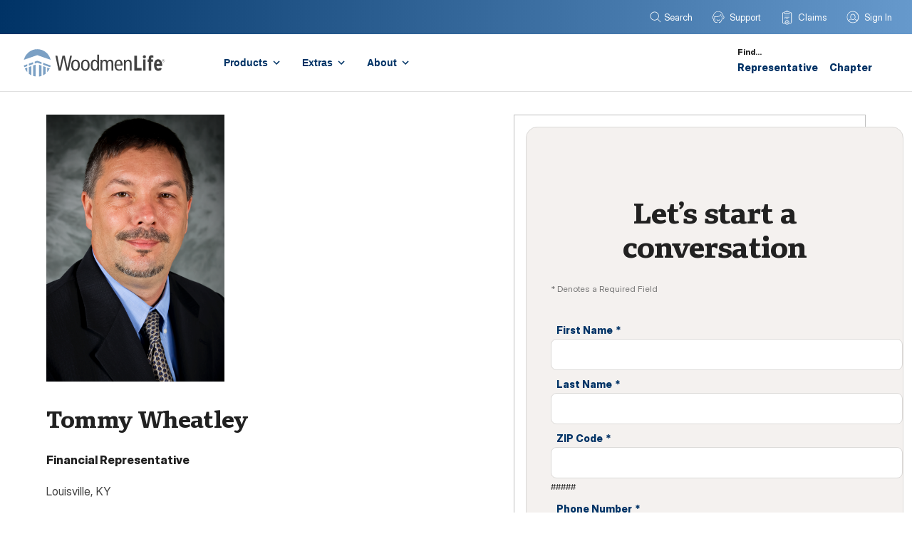

--- FILE ---
content_type: text/html
request_url: https://www.woodmenlife.org/reps/tommywheatley/
body_size: 34969
content:
<!DOCTYPE html><html lang="en"><head><meta charSet="utf-8"/><meta http-equiv="x-ua-compatible" content="ie=edge"/><meta name="viewport" content="width=device-width, initial-scale=1, shrink-to-fit=no"/><meta name="generator" content="Gatsby 4.25.9"/><meta data-react-helmet="true" name="keywords"/><meta data-react-helmet="true" name="description" content="Tommy Wheatley, WoodmenLife Financial Representative | Serving life insurance and retirement products to the Louisville area. I&#x27;ll meet you where you are. Contact me about setting up a video call."/><meta data-react-helmet="true" name="image" content="/sites/headshots/161183.png"/><meta data-react-helmet="true" property="og:title" content="Tommy Wheatley, Financial Representative | Life Insurance Near Louisville, KY"/><meta data-react-helmet="true" property="og:site_name" content="Tommy Wheatley, Financial Representative | Life Insurance Near Louisville, KY"/><meta data-react-helmet="true" property="og:description" content="Tommy Wheatley, WoodmenLife Financial Representative | Serving life insurance and retirement products to the Louisville area. I&#x27;ll meet you where you are. Contact me about setting up a video call."/><meta data-react-helmet="true" property="og:type" content="website"/><meta data-react-helmet="true" property="og:image" content="/sites/headshots/161183.png"/><meta data-react-helmet="true" property="og:type" content="website"/><meta data-react-helmet="true" property="og:url" content="https://www.woodmenlife.org/reps/tommywheatley/"/><meta data-react-helmet="true" name="fb:app_id" content="1734053526905430"/><meta data-react-helmet="true" name="twitter:site" content="@WoodmenLife"/><meta data-react-helmet="true" name="twitter:creator" content="@WoodmenLife"/><meta data-react-helmet="true" name="twitter:card" content="summary_large_image"/><meta data-react-helmet="true" name="twitter:title" content="Tommy Wheatley, Financial Representative | Life Insurance Near Louisville, KY"/><meta data-react-helmet="true" name="twitter:description" content="Tommy Wheatley, WoodmenLife Financial Representative | Serving life insurance and retirement products to the Louisville area. I&#x27;ll meet you where you are. Contact me about setting up a video call."/><meta data-react-helmet="true" name="twitter:image" content="/sites/headshots/161183.png"/><meta name="theme-color" content="#003366"/><link data-identity="gatsby-global-css" href="/styles.bae97608208042fef47e.css" rel="stylesheet" type="text/css"/><script>(function(w,d,s,l,i){w[l]=w[l]||[];w[l].push({'gtm.start': new Date().getTime(),event:'gtm.js'});var f=d.getElementsByTagName(s)[0], j=d.createElement(s),dl=l!='dataLayer'?'&l='+l:'';j.async=true;j.src= 'https://www.googletagmanager.com/gtm.js?id='+i+dl+'';f.parentNode.insertBefore(j,f); })(window,document,'script','dataLayer', 'GTM-MBXC83R');</script><title data-react-helmet="true">Tommy Wheatley, Financial Representative | Life Insurance Near Louisville, KY | WoodmenLife</title><script data-react-helmet="true" type="application/ld+json">{
      "@context": "http://schema.org",
      "@type": "Organization",
      "name": "WoodmenLife",
      "legalName": "Woodmen of the World Life Insurance Society",
      "url": "https://www.woodmenlife.org/",
      "logo": "/images/WoodmenLife_JSON_LD.svg",
      "description": "WoodmenLife is a different kind of life insurance company: we're not-for-profit. We give back on a local level through Chapters that help us lead community service projects you care about.",
      "telephone": "1-800-225-3108",
      "address": {
        "@type": "PostalAddress",
        "addressLocality": "Omaha",
        "addressRegion": "NE",
        "postalCode": "68102",
        "streetAddress": "1700 Farnam Street"
      },
      "sameAs": [
        "https://twitter.com/WoodmenLife",
        "https://www.facebook.com/WoodmenLife",
        "https://www.linkedin.com/company/woodmenlife"
      ],
      "location": {
        "@type": "Place",
        "containedInPlace": "Woodmen Tower"
      }
    }</script><style>.gatsby-image-wrapper{position:relative;overflow:hidden}.gatsby-image-wrapper picture.object-fit-polyfill{position:static!important}.gatsby-image-wrapper img{bottom:0;height:100%;left:0;margin:0;max-width:none;padding:0;position:absolute;right:0;top:0;width:100%;object-fit:cover}.gatsby-image-wrapper [data-main-image]{opacity:0;transform:translateZ(0);transition:opacity .25s linear;will-change:opacity}.gatsby-image-wrapper-constrained{display:inline-block;vertical-align:top}</style><noscript><style>.gatsby-image-wrapper noscript [data-main-image]{opacity:1!important}.gatsby-image-wrapper [data-placeholder-image]{opacity:0!important}</style></noscript><script type="module">const e="undefined"!=typeof HTMLImageElement&&"loading"in HTMLImageElement.prototype;e&&document.body.addEventListener("load",(function(e){const t=e.target;if(void 0===t.dataset.mainImage)return;if(void 0===t.dataset.gatsbyImageSsr)return;let a=null,n=t;for(;null===a&&n;)void 0!==n.parentNode.dataset.gatsbyImageWrapper&&(a=n.parentNode),n=n.parentNode;const o=a.querySelector("[data-placeholder-image]"),r=new Image;r.src=t.currentSrc,r.decode().catch((()=>{})).then((()=>{t.style.opacity=1,o&&(o.style.opacity=0,o.style.transition="opacity 500ms linear")}))}),!0);</script><link rel="icon" href="/favicon-32x32.png?v=5b4533db3692791de1cedd7ee703fe1f" type="image/png"/><link rel="manifest" href="/manifest.webmanifest" crossorigin="anonymous"/><link rel="apple-touch-icon" sizes="48x48" href="/icons/icon-48x48.png?v=5b4533db3692791de1cedd7ee703fe1f"/><link rel="apple-touch-icon" sizes="72x72" href="/icons/icon-72x72.png?v=5b4533db3692791de1cedd7ee703fe1f"/><link rel="apple-touch-icon" sizes="96x96" href="/icons/icon-96x96.png?v=5b4533db3692791de1cedd7ee703fe1f"/><link rel="apple-touch-icon" sizes="144x144" href="/icons/icon-144x144.png?v=5b4533db3692791de1cedd7ee703fe1f"/><link rel="apple-touch-icon" sizes="192x192" href="/icons/icon-192x192.png?v=5b4533db3692791de1cedd7ee703fe1f"/><link rel="apple-touch-icon" sizes="256x256" href="/icons/icon-256x256.png?v=5b4533db3692791de1cedd7ee703fe1f"/><link rel="apple-touch-icon" sizes="384x384" href="/icons/icon-384x384.png?v=5b4533db3692791de1cedd7ee703fe1f"/><link rel="apple-touch-icon" sizes="512x512" href="/icons/icon-512x512.png?v=5b4533db3692791de1cedd7ee703fe1f"/><link rel="sitemap" type="application/xml" href="/sitemap/sitemap-index.xml"/><link rel="canonical" href="https://www.woodmenlife.org/reps/tommywheatley/" data-baseprotocol="https:" data-basehost="www.woodmenlife.org"/><link rel="preconnect" href="/fonts/InterDisplay-Regular.woff2" as="font" type="font/woff2" crossorigin="anonymous"/><link rel="preconnect" href="/fonts/InterDisplay-ExtraBold.woff2" as="font" type="font/woff2" crossorigin="anonymous"/><link rel="preconnect" href="/fonts/Portada-Bold.woff2" as="font" type="font/woff2" crossorigin="anonymous"/><link rel="preconnect" href="/fonts/PortadaText-Bold.woff2" as="font" type="font/woff2" crossorigin="anonymous"/></head><body><noscript><iframe src="https://www.googletagmanager.com/ns.html?id=GTM-MBXC83R" height="0" width="0" style="display: none; visibility: hidden" aria-hidden="true"></iframe></noscript><script id="chakra-script">!(function(){try{var a=function(c){var v="(prefers-color-scheme: dark)",h=window.matchMedia(v).matches?"dark":"light",r=c==="system"?h:c,o=document.documentElement,s=document.body,l="chakra-ui-light",d="chakra-ui-dark",i=r==="dark";return s.classList.add(i?d:l),s.classList.remove(i?l:d),o.style.colorScheme=r,o.dataset.theme=r,r},n=a,m="light",e="chakra-ui-color-mode",t=localStorage.getItem(e);t?a(t):localStorage.setItem(e,a(m))}catch(a){}})();</script><div id="___gatsby"><style data-emotion="css-global v5sz9w">:host,:root,[data-theme]{--chakra-ring-inset:var(--chakra-empty,/*!*/ /*!*/);--chakra-ring-offset-width:0px;--chakra-ring-offset-color:#fff;--chakra-ring-color:rgba(66, 153, 225, 0.6);--chakra-ring-offset-shadow:0 0 #0000;--chakra-ring-shadow:0 0 #0000;--chakra-space-x-reverse:0;--chakra-space-y-reverse:0;--wl-colors-transparent:transparent;--wl-colors-current:currentColor;--wl-colors-black:#000000;--wl-colors-white:#fff;--wl-colors-whiteAlpha-50:rgba(255, 255, 255, 0.04);--wl-colors-whiteAlpha-100:rgba(255, 255, 255, 0.06);--wl-colors-whiteAlpha-200:rgba(255, 255, 255, 0.08);--wl-colors-whiteAlpha-300:rgba(255, 255, 255, 0.16);--wl-colors-whiteAlpha-400:rgba(255, 255, 255, 0.24);--wl-colors-whiteAlpha-500:rgba(255, 255, 255, 0.36);--wl-colors-whiteAlpha-600:rgba(255, 255, 255, 0.48);--wl-colors-whiteAlpha-700:rgba(255, 255, 255, 0.64);--wl-colors-whiteAlpha-800:rgba(255, 255, 255, 0.80);--wl-colors-whiteAlpha-900:rgba(255, 255, 255, 0.92);--wl-colors-blackAlpha-50:rgba(0, 0, 0, 0.04);--wl-colors-blackAlpha-100:rgba(0, 0, 0, 0.06);--wl-colors-blackAlpha-200:rgba(0, 0, 0, 0.08);--wl-colors-blackAlpha-300:rgba(0, 0, 0, 0.16);--wl-colors-blackAlpha-400:rgba(0, 0, 0, 0.24);--wl-colors-blackAlpha-500:rgba(0, 0, 0, 0.36);--wl-colors-blackAlpha-600:rgba(0, 0, 0, 0.48);--wl-colors-blackAlpha-700:rgba(0, 0, 0, 0.64);--wl-colors-blackAlpha-800:rgba(0, 0, 0, 0.80);--wl-colors-blackAlpha-900:rgba(0, 0, 0, 0.92);--wl-colors-gray-0:#3D3C3C;--wl-colors-gray-40:#B7B5B3;--wl-colors-gray-50:#F5F5F5;--wl-colors-gray-70:#747474;--wl-colors-gray-100:#EEEEEE;--wl-colors-gray-200:#E0E0E0;--wl-colors-gray-300:#BDBDBD;--wl-colors-gray-400:#9E9E9E;--wl-colors-gray-500:#757575;--wl-colors-gray-600:#616161;--wl-colors-gray-700:#424242;--wl-colors-gray-800:#212121;--wl-colors-gray-900:#101010;--wl-colors-gray-1000:#B7B5B3;--wl-colors-gray-1001:#797877;--wl-colors-gray-1002:#3D3C3C;--wl-colors-gray-1003:#181817;--wl-colors-red-50:#FFE5EE;--wl-colors-red-100:#FFB8CF;--wl-colors-red-200:#FF8AB1;--wl-colors-red-300:#FF5C92;--wl-colors-red-400:#FF2E74;--wl-colors-red-500:#FF0055;--wl-colors-red-600:#CC0044;--wl-colors-red-700:#990033;--wl-colors-red-800:#660022;--wl-colors-red-900:#330011;--wl-colors-red-1000:#EA002A;--wl-colors-red-1001:#D52B1E;--wl-colors-orange-50:#FFFAF0;--wl-colors-orange-100:#FEEBC8;--wl-colors-orange-200:#FBD38D;--wl-colors-orange-300:#F6AD55;--wl-colors-orange-400:#ED8936;--wl-colors-orange-500:#DD6B20;--wl-colors-orange-600:#C05621;--wl-colors-orange-700:#9C4221;--wl-colors-orange-800:#7B341E;--wl-colors-orange-900:#652B19;--wl-colors-yellow-50:#FFFCE0;--wl-colors-yellow-100:#FFFACC;--wl-colors-yellow-200:#FFF499;--wl-colors-yellow-300:#FFEC66;--wl-colors-yellow-400:#FFE43F;--wl-colors-yellow-500:#ffd700;--wl-colors-yellow-600:#DBB500;--wl-colors-yellow-700:#B79400;--wl-colors-yellow-800:#937500;--wl-colors-yellow-900:#7A5F00;--wl-colors-green-50:#F0FFF4;--wl-colors-green-100:#C6F6D5;--wl-colors-green-200:#9AE6B4;--wl-colors-green-300:#68D391;--wl-colors-green-400:#48BB78;--wl-colors-green-500:#38A169;--wl-colors-green-600:#2F855A;--wl-colors-green-700:#276749;--wl-colors-green-800:#22543D;--wl-colors-green-900:#1C4532;--wl-colors-teal-50:#E6FFFA;--wl-colors-teal-100:#B2F5EA;--wl-colors-teal-200:#81E6D9;--wl-colors-teal-300:#4FD1C5;--wl-colors-teal-400:#38B2AC;--wl-colors-teal-500:#319795;--wl-colors-teal-600:#2C7A7B;--wl-colors-teal-700:#285E61;--wl-colors-teal-800:#234E52;--wl-colors-teal-900:#1D4044;--wl-colors-blue-50:#e8eff8;--wl-colors-blue-100:#c3d9f0;--wl-colors-blue-200:#aed0f2;--wl-colors-blue-300:#79a6d2;--wl-colors-blue-400:#558cc5;--wl-colors-blue-500:#3b73ab;--wl-colors-blue-600:#0072CE;--wl-colors-blue-700:#004993;--wl-colors-blue-800:#003366;--wl-colors-blue-900:#0e263c;--wl-colors-blue-1000:#31C0D3;--wl-colors-cyan-50:#EDFDFD;--wl-colors-cyan-100:#C4F1F9;--wl-colors-cyan-200:#9DECF9;--wl-colors-cyan-300:#76E4F7;--wl-colors-cyan-400:#0BC5EA;--wl-colors-cyan-500:#00B5D8;--wl-colors-cyan-600:#00A3C4;--wl-colors-cyan-700:#0987A0;--wl-colors-cyan-800:#086F83;--wl-colors-cyan-900:#065666;--wl-colors-purple-50:#FAF5FF;--wl-colors-purple-100:#E9D8FD;--wl-colors-purple-200:#D6BCFA;--wl-colors-purple-300:#B794F4;--wl-colors-purple-400:#9F7AEA;--wl-colors-purple-500:#805AD5;--wl-colors-purple-600:#6B46C1;--wl-colors-purple-700:#553C9A;--wl-colors-purple-800:#44337A;--wl-colors-purple-900:#322659;--wl-colors-pink-50:#FFF5F7;--wl-colors-pink-100:#FED7E2;--wl-colors-pink-200:#FBB6CE;--wl-colors-pink-300:#F687B3;--wl-colors-pink-400:#ED64A6;--wl-colors-pink-500:#D53F8C;--wl-colors-pink-600:#B83280;--wl-colors-pink-700:#97266D;--wl-colors-pink-800:#702459;--wl-colors-pink-900:#521B41;--wl-colors-linkedin-50:#E8F4F9;--wl-colors-linkedin-100:#CFEDFB;--wl-colors-linkedin-200:#9BDAF3;--wl-colors-linkedin-300:#68C7EC;--wl-colors-linkedin-400:#34B3E4;--wl-colors-linkedin-500:#00A0DC;--wl-colors-linkedin-600:#008CC9;--wl-colors-linkedin-700:#0077B5;--wl-colors-linkedin-800:#005E93;--wl-colors-linkedin-900:#004471;--wl-colors-facebook-50:#E8F4F9;--wl-colors-facebook-100:#D9DEE9;--wl-colors-facebook-200:#B7C2DA;--wl-colors-facebook-300:#6482C0;--wl-colors-facebook-400:#4267B2;--wl-colors-facebook-500:#385898;--wl-colors-facebook-600:#314E89;--wl-colors-facebook-700:#29487D;--wl-colors-facebook-800:#223B67;--wl-colors-facebook-900:#1E355B;--wl-colors-messenger-50:#D0E6FF;--wl-colors-messenger-100:#B9DAFF;--wl-colors-messenger-200:#A2CDFF;--wl-colors-messenger-300:#7AB8FF;--wl-colors-messenger-400:#2E90FF;--wl-colors-messenger-500:#0078FF;--wl-colors-messenger-600:#0063D1;--wl-colors-messenger-700:#0052AC;--wl-colors-messenger-800:#003C7E;--wl-colors-messenger-900:#002C5C;--wl-colors-whatsapp-50:#dffeec;--wl-colors-whatsapp-100:#b9f5d0;--wl-colors-whatsapp-200:#90edb3;--wl-colors-whatsapp-300:#65e495;--wl-colors-whatsapp-400:#3cdd78;--wl-colors-whatsapp-500:#22c35e;--wl-colors-whatsapp-600:#179848;--wl-colors-whatsapp-700:#0c6c33;--wl-colors-whatsapp-800:#01421c;--wl-colors-whatsapp-900:#001803;--wl-colors-twitter-50:#E5F4FD;--wl-colors-twitter-100:#C8E9FB;--wl-colors-twitter-200:#A8DCFA;--wl-colors-twitter-300:#83CDF7;--wl-colors-twitter-400:#57BBF5;--wl-colors-twitter-500:#1DA1F2;--wl-colors-twitter-600:#1A94DA;--wl-colors-twitter-700:#1681BF;--wl-colors-twitter-800:#136B9E;--wl-colors-twitter-900:#0D4D71;--wl-colors-telegram-50:#E3F2F9;--wl-colors-telegram-100:#C5E4F3;--wl-colors-telegram-200:#A2D4EC;--wl-colors-telegram-300:#7AC1E4;--wl-colors-telegram-400:#47A9DA;--wl-colors-telegram-500:#0088CC;--wl-colors-telegram-600:#007AB8;--wl-colors-telegram-700:#006BA1;--wl-colors-telegram-800:#005885;--wl-colors-telegram-900:#003F5E;--wl-colors-wl-lightBlue-hex:#69c;--wl-colors-wl-lightBlue-rgb:rgb(102, 153, 204);--wl-colors-wl-lightBlue-rgb10:rgba(239, 245, 250);--wl-colors-wl-lightBlue-rgb20:rgba(224, 235, 245);--wl-colors-wl-lightBlue-rgb30:rgba(209, 224, 240);--wl-colors-wl-lightBlue-rgb40:rgba(194, 214, 235);--wl-colors-wl-lightBlue-rgb50:rgba(178, 153, 204);--wl-colors-wl-lightBlue-rgb60:rgba(163, 194, 224);--wl-colors-wl-lightBlue-rgb70:rgba(148, 183, 219);--wl-colors-wl-lightBlue-rgb80:rgba(133, 173, 214);--wl-colors-wl-lightBlue-rgb90:rgba(117, 163, 209);--wl-colors-wl-lightBlue-rgba0:rgba(102, 153, 204, 0);--wl-colors-wl-lightBlue-rgba10:rgba(102, 153, 204, .1);--wl-colors-wl-lightBlue-rgba20:rgba(102, 153, 204, .2);--wl-colors-wl-lightBlue-rgba30:rgba(102, 153, 204, .3);--wl-colors-wl-lightBlue-rgba40:rgba(102, 153, 204, .4);--wl-colors-wl-lightBlue-rgba50:rgba(102, 153, 204, .5);--wl-colors-wl-lightBlue-rgba60:rgba(102, 153, 204, .6);--wl-colors-wl-lightBlue-rgba70:rgba(102, 153, 204, .7);--wl-colors-wl-lightBlue-rgba80:rgba(102, 153, 204, .8);--wl-colors-wl-lightBlue-rgba90:rgba(102, 153, 204, .9);--wl-colors-wl-lightBlue-rgba100:rgba(102, 153, 204, 1);--wl-colors-wl-lightBlue-rgba110:rgba(181, 204, 225, 1);--wl-colors-wl-blue-royal:#00549F;--wl-colors-wl-blue-navy:#003366;--wl-colors-wl-blue-midnight:#001F3C;--wl-colors-wl-blue-sky:#B5D5F4;--wl-colors-wl-blue-sky-80:#C3DDF6;--wl-colors-wl-blue-sky-60:#D2E6F8;--wl-colors-wl-blue-sky-40:#E1EEFB;--wl-colors-wl-blue-sky-20:#F0F7FD;--wl-colors-wl-darkBlue-hex:#036;--wl-colors-wl-darkBlue-rgb:rgb(0, 51, 102);--wl-colors-wl-darkBlue-rgba0:rgba(0, 51, 102, 0);--wl-colors-wl-darkBlue-rgba10:rgba(0, 51, 102, .1);--wl-colors-wl-darkBlue-rgba20:rgba(0, 51, 102, .2);--wl-colors-wl-darkBlue-rgba30:rgba(0, 51, 102, .3);--wl-colors-wl-darkBlue-rgba40:rgba(0, 51, 102, .4);--wl-colors-wl-darkBlue-rgba50:rgba(0, 51, 102, .5);--wl-colors-wl-darkBlue-rgba60:rgba(0, 51, 102, .6);--wl-colors-wl-darkBlue-rgba70:rgba(0, 51, 102, .7);--wl-colors-wl-darkBlue-rgba80:rgba(0, 51, 102, .8);--wl-colors-wl-darkBlue-rgba90:rgba(0, 51, 102, .9);--wl-colors-wl-darkBlue-rgba100:rgba(0, 51, 102, 1);--wl-colors-wl-darkBlue-rgba110:rgba(0, 84, 159, 1);--wl-borders-none:0;--wl-borders-1px:1px solid;--wl-borders-2px:2px solid;--wl-borders-4px:4px solid;--wl-borders-8px:8px solid;--wl-fonts-heading:Portada-Text,serif;--wl-fonts-body:Inter,sans-serif;--wl-fonts-mono:Menlo,monospace;--wl-fontSizes-3xs:0.45rem;--wl-fontSizes-2xs:0.625rem;--wl-fontSizes-xs:12px;--wl-fontSizes-sm:14px;--wl-fontSizes-md:16px;--wl-fontSizes-lg:18px;--wl-fontSizes-xl:20px;--wl-fontSizes-2xl:22px;--wl-fontSizes-3xl:24px;--wl-fontSizes-4xl:28px;--wl-fontSizes-5xl:32px;--wl-fontSizes-6xl:40px;--wl-fontSizes-7xl:48px;--wl-fontSizes-8xl:64rem;--wl-fontSizes-9xl:80rem;--wl-fontWeights-hairline:100;--wl-fontWeights-thin:200;--wl-fontWeights-light:300;--wl-fontWeights-normal:400;--wl-fontWeights-medium:500;--wl-fontWeights-semibold:600;--wl-fontWeights-bold:700;--wl-fontWeights-extrabold:800;--wl-fontWeights-black:900;--wl-letterSpacings-tighter:-0.05em;--wl-letterSpacings-tight:-0.025em;--wl-letterSpacings-normal:0;--wl-letterSpacings-wide:0.025em;--wl-letterSpacings-wider:0.05em;--wl-letterSpacings-widest:0.125em;--wl-lineHeights-3:.75rem;--wl-lineHeights-4:1rem;--wl-lineHeights-5:1.25rem;--wl-lineHeights-6:1.5rem;--wl-lineHeights-7:1.75rem;--wl-lineHeights-8:2rem;--wl-lineHeights-9:2.25rem;--wl-lineHeights-10:2.5rem;--wl-lineHeights-normal:normal;--wl-lineHeights-none:1;--wl-lineHeights-shorter:1.375;--wl-lineHeights-short:1.625;--wl-lineHeights-base:1.75;--wl-lineHeights-tall:2;--wl-lineHeights-taller:2.5;--wl-lineHeights-shortest:1.25;--wl-radii-none:0;--wl-radii-sm:0.125rem;--wl-radii-base:0.25rem;--wl-radii-md:0.375rem;--wl-radii-lg:0.5rem;--wl-radii-xl:0.75rem;--wl-radii-2xl:1rem;--wl-radii-3xl:1.5rem;--wl-radii-full:9999px;--wl-space-1:0.25rem;--wl-space-2:0.5rem;--wl-space-3:0.75rem;--wl-space-4:1rem;--wl-space-5:1.25rem;--wl-space-6:1.5rem;--wl-space-7:1.75rem;--wl-space-8:2rem;--wl-space-9:2.25rem;--wl-space-10:2.5rem;--wl-space-12:3rem;--wl-space-14:3.5rem;--wl-space-16:4rem;--wl-space-20:5rem;--wl-space-24:6rem;--wl-space-28:7rem;--wl-space-32:8rem;--wl-space-36:9rem;--wl-space-40:10rem;--wl-space-44:11rem;--wl-space-48:12rem;--wl-space-52:13rem;--wl-space-56:14rem;--wl-space-60:15rem;--wl-space-64:16rem;--wl-space-72:18rem;--wl-space-80:20rem;--wl-space-96:24rem;--wl-space-px:1px;--wl-space-0-5:0.125rem;--wl-space-1-5:0.375rem;--wl-space-2-5:0.625rem;--wl-space-3-5:0.875rem;--wl-shadows-xs:0 0 0 1px rgba(0, 0, 0, 0.05);--wl-shadows-sm:0 1px 2px 0 rgba(0, 0, 0, 0.05);--wl-shadows-base:0 1px 3px 0 rgba(0, 0, 0, 0.1),0 1px 2px 0 rgba(0, 0, 0, 0.06);--wl-shadows-md:0 4px 6px -1px rgba(0, 0, 0, 0.1),0 2px 4px -1px rgba(0, 0, 0, 0.06);--wl-shadows-lg:0 10px 15px -3px rgba(0, 0, 0, 0.1),0 4px 6px -2px rgba(0, 0, 0, 0.05);--wl-shadows-xl:0 20px 25px -5px rgba(0, 0, 0, 0.1),0 10px 10px -5px rgba(0, 0, 0, 0.04);--wl-shadows-2xl:0 25px 50px -12px rgba(0, 0, 0, 0.25);--wl-shadows-outline:0 0 0 3px rgba(66, 153, 225, 0.6);--wl-shadows-inner:inset 0 2px 4px 0 rgba(0,0,0,0.06);--wl-shadows-none:none;--wl-shadows-dark-lg:rgba(0, 0, 0, 0.1) 0px 0px 0px 1px,rgba(0, 0, 0, 0.2) 0px 5px 10px,rgba(0, 0, 0, 0.4) 0px 15px 40px;--wl-sizes-1:0.25rem;--wl-sizes-2:0.5rem;--wl-sizes-3:0.75rem;--wl-sizes-4:1rem;--wl-sizes-5:1.25rem;--wl-sizes-6:1.5rem;--wl-sizes-7:1.75rem;--wl-sizes-8:2rem;--wl-sizes-9:2.25rem;--wl-sizes-10:2.5rem;--wl-sizes-12:3rem;--wl-sizes-14:3.5rem;--wl-sizes-16:4rem;--wl-sizes-20:5rem;--wl-sizes-24:6rem;--wl-sizes-28:7rem;--wl-sizes-32:8rem;--wl-sizes-36:9rem;--wl-sizes-40:10rem;--wl-sizes-44:11rem;--wl-sizes-48:12rem;--wl-sizes-52:13rem;--wl-sizes-56:14rem;--wl-sizes-60:15rem;--wl-sizes-64:16rem;--wl-sizes-72:18rem;--wl-sizes-80:20rem;--wl-sizes-96:24rem;--wl-sizes-px:1px;--wl-sizes-0-5:0.125rem;--wl-sizes-1-5:0.375rem;--wl-sizes-2-5:0.625rem;--wl-sizes-3-5:0.875rem;--wl-sizes-max:max-content;--wl-sizes-min:min-content;--wl-sizes-full:100%;--wl-sizes-3xs:14rem;--wl-sizes-2xs:16rem;--wl-sizes-xs:20rem;--wl-sizes-sm:24rem;--wl-sizes-md:28rem;--wl-sizes-lg:32rem;--wl-sizes-xl:36rem;--wl-sizes-2xl:42rem;--wl-sizes-3xl:48rem;--wl-sizes-4xl:56rem;--wl-sizes-5xl:64rem;--wl-sizes-6xl:72rem;--wl-sizes-7xl:80rem;--wl-sizes-8xl:90rem;--wl-sizes-prose:60ch;--wl-sizes-container-sm:480px;--wl-sizes-container-md:782px;--wl-sizes-container-lg:1150px;--wl-sizes-container-xl:1408px;--wl-sizes-container-2xl:1536px;--wl-zIndices-hide:-1;--wl-zIndices-auto:auto;--wl-zIndices-base:0;--wl-zIndices-docked:10;--wl-zIndices-dropdown:1000;--wl-zIndices-sticky:1100;--wl-zIndices-banner:1200;--wl-zIndices-overlay:1300;--wl-zIndices-modal:1400;--wl-zIndices-popover:1500;--wl-zIndices-skipLink:1600;--wl-zIndices-toast:1700;--wl-zIndices-tooltip:1800;--wl-transition-property-common:background-color,border-color,color,fill,stroke,opacity,box-shadow,transform;--wl-transition-property-colors:background-color,border-color,color,fill,stroke;--wl-transition-property-dimensions:width,height;--wl-transition-property-position:left,right,top,bottom;--wl-transition-property-background:background-color,background-image,background-position;--wl-transition-easing-ease-in:cubic-bezier(0.4, 0, 1, 1);--wl-transition-easing-ease-out:cubic-bezier(0, 0, 0.2, 1);--wl-transition-easing-ease-in-out:cubic-bezier(0.4, 0, 0.2, 1);--wl-transition-duration-ultra-fast:50ms;--wl-transition-duration-faster:100ms;--wl-transition-duration-fast:150ms;--wl-transition-duration-normal:200ms;--wl-transition-duration-slow:300ms;--wl-transition-duration-slower:400ms;--wl-transition-duration-ultra-slow:500ms;--wl-blur-none:0;--wl-blur-sm:4px;--wl-blur-base:8px;--wl-blur-md:12px;--wl-blur-lg:16px;--wl-blur-xl:24px;--wl-blur-2xl:40px;--wl-blur-3xl:64px;--wl-breakpoints-base:0em;--wl-breakpoints-sm:480px;--wl-breakpoints-md:782px;--wl-breakpoints-lg:1150px;--wl-breakpoints-xl:1408px;--wl-breakpoints-2xl:1536px;--wl-breakpoints-tablet:840px;--wl-breakpoints-laptop:1024px;}.chakra-ui-light :host:not([data-theme]),.chakra-ui-light :root:not([data-theme]),.chakra-ui-light [data-theme]:not([data-theme]),[data-theme=light] :host:not([data-theme]),[data-theme=light] :root:not([data-theme]),[data-theme=light] [data-theme]:not([data-theme]),:host[data-theme=light],:root[data-theme=light],[data-theme][data-theme=light]{--wl-colors-chakra-body-text:var(--wl-colors-gray-800);--wl-colors-chakra-body-bg:var(--wl-colors-white);--wl-colors-chakra-border-color:var(--wl-colors-gray-200);--wl-colors-chakra-inverse-text:var(--wl-colors-white);--wl-colors-chakra-subtle-bg:var(--wl-colors-gray-100);--wl-colors-chakra-subtle-text:var(--wl-colors-gray-600);--wl-colors-chakra-placeholder-color:var(--wl-colors-gray-500);}.chakra-ui-dark :host:not([data-theme]),.chakra-ui-dark :root:not([data-theme]),.chakra-ui-dark [data-theme]:not([data-theme]),[data-theme=dark] :host:not([data-theme]),[data-theme=dark] :root:not([data-theme]),[data-theme=dark] [data-theme]:not([data-theme]),:host[data-theme=dark],:root[data-theme=dark],[data-theme][data-theme=dark]{--wl-colors-chakra-body-text:var(--wl-colors-whiteAlpha-900);--wl-colors-chakra-body-bg:var(--wl-colors-gray-800);--wl-colors-chakra-border-color:var(--wl-colors-whiteAlpha-300);--wl-colors-chakra-inverse-text:var(--wl-colors-gray-800);--wl-colors-chakra-subtle-bg:var(--wl-colors-gray-700);--wl-colors-chakra-subtle-text:var(--wl-colors-gray-400);--wl-colors-chakra-placeholder-color:var(--wl-colors-whiteAlpha-400);}</style><style data-emotion="css-global fubdgu">html{line-height:1.5;-webkit-text-size-adjust:100%;font-family:system-ui,sans-serif;-webkit-font-smoothing:antialiased;text-rendering:optimizeLegibility;-moz-osx-font-smoothing:grayscale;touch-action:manipulation;}body{position:relative;min-height:100%;margin:0;font-feature-settings:"kern";}:where(*, *::before, *::after){border-width:0;border-style:solid;box-sizing:border-box;word-wrap:break-word;}main{display:block;}hr{border-top-width:1px;box-sizing:content-box;height:0;overflow:visible;}:where(pre, code, kbd,samp){font-family:SFMono-Regular,Menlo,Monaco,Consolas,monospace;font-size:1em;}a{background-color:transparent;color:inherit;-webkit-text-decoration:inherit;text-decoration:inherit;}abbr[title]{border-bottom:none;-webkit-text-decoration:underline;text-decoration:underline;-webkit-text-decoration:underline dotted;-webkit-text-decoration:underline dotted;text-decoration:underline dotted;}:where(b, strong){font-weight:bold;}small{font-size:80%;}:where(sub,sup){font-size:75%;line-height:0;position:relative;vertical-align:baseline;}sub{bottom:-0.25em;}sup{top:-0.5em;}img{border-style:none;}:where(button, input, optgroup, select, textarea){font-family:inherit;font-size:100%;line-height:1.15;margin:0;}:where(button, input){overflow:visible;}:where(button, select){text-transform:none;}:where(
          button::-moz-focus-inner,
          [type="button"]::-moz-focus-inner,
          [type="reset"]::-moz-focus-inner,
          [type="submit"]::-moz-focus-inner
        ){border-style:none;padding:0;}fieldset{padding:0.35em 0.75em 0.625em;}legend{box-sizing:border-box;color:inherit;display:table;max-width:100%;padding:0;white-space:normal;}progress{vertical-align:baseline;}textarea{overflow:auto;}:where([type="checkbox"], [type="radio"]){box-sizing:border-box;padding:0;}input[type="number"]::-webkit-inner-spin-button,input[type="number"]::-webkit-outer-spin-button{-webkit-appearance:none!important;}input[type="number"]{-moz-appearance:textfield;}input[type="search"]{-webkit-appearance:textfield;outline-offset:-2px;}input[type="search"]::-webkit-search-decoration{-webkit-appearance:none!important;}::-webkit-file-upload-button{-webkit-appearance:button;font:inherit;}details{display:block;}summary{display:-webkit-box;display:-webkit-list-item;display:-ms-list-itembox;display:list-item;}template{display:none;}[hidden]{display:none!important;}:where(
          blockquote,
          dl,
          dd,
          h1,
          h2,
          h3,
          h4,
          h5,
          h6,
          hr,
          figure,
          p,
          pre
        ){margin:0;}button{background:transparent;padding:0;}fieldset{margin:0;padding:0;}:where(ol, ul){margin:0;padding:0;}textarea{resize:vertical;}:where(button, [role="button"]){cursor:pointer;}button::-moz-focus-inner{border:0!important;}table{border-collapse:collapse;}:where(h1, h2, h3, h4, h5, h6){font-size:inherit;font-weight:inherit;}:where(button, input, optgroup, select, textarea){padding:0;line-height:inherit;color:inherit;}:where(img, svg, video, canvas, audio, iframe, embed, object){display:block;}:where(img, video){max-width:100%;height:auto;}[data-js-focus-visible] :focus:not([data-focus-visible-added]):not(
          [data-focus-visible-disabled]
        ){outline:none;box-shadow:none;}select::-ms-expand{display:none;}:root,:host{--chakra-vh:100vh;}@supports (height: -webkit-fill-available){:root,:host{--chakra-vh:-webkit-fill-available;}}@supports (height: -moz-fill-available){:root,:host{--chakra-vh:-moz-fill-available;}}@supports (height: 100dvh){:root,:host{--chakra-vh:100dvh;}}</style><style data-emotion="css-global c1fcbh">body{font-family:var(--wl-fonts-body);color:var(--wl-colors-chakra-body-text);background:var(--wl-colors-chakra-body-bg);transition-property:background-color;transition-duration:var(--wl-transition-duration-normal);line-height:var(--wl-lineHeights-base);}*::-webkit-input-placeholder{color:var(--wl-colors-chakra-placeholder-color);}*::-moz-placeholder{color:var(--wl-colors-chakra-placeholder-color);}*:-ms-input-placeholder{color:var(--wl-colors-chakra-placeholder-color);}*::placeholder{color:var(--wl-colors-chakra-placeholder-color);}*,*::before,::after{border-color:var(--wl-colors-chakra-border-color);}h1,h2,h3,h4,h5,h6{word-spacing:.075em;letter-spacing:-.025em;font-weight:700;}h1 sup{font-size:16px;top:-5px;}h2 sup{font-size:14px;top:-6px;}h3 sup{font-size:12px;top:-7px;}</style><div style="outline:none" tabindex="-1" id="gatsby-focus-wrapper"><style data-emotion="css ve59b1">.css-ve59b1{position:fixed;left:0px;top:0px;z-index:10;width:100%;background-color:var(--wl-colors-white);}@media screen and (max-height: 400px){.css-ve59b1{position:static;}}</style><header class="WLHeader css-ve59b1"><style data-emotion="css 1xixupo">.css-1xixupo{display:block;position:relative;z-index:0;height:64px;background:linear-gradient(to right, rgb(0, 51, 102), rgb(102, 153, 204));}@media screen and (min-width: 782px){.css-1xixupo{height:48px;}}@media screen and (min-width: 1024px){.css-1xixupo{display:block;z-index:11;}}</style><nav class="WLHeader-SecondaryNavBar css-1xixupo"><style data-emotion="css 53lca1">.css-53lca1{display:-webkit-box;display:-webkit-flex;display:-ms-flexbox;display:flex;-webkit-margin-start:auto;margin-inline-start:auto;-webkit-margin-end:auto;margin-inline-end:auto;max-width:1536px;height:100%;}@media screen and (min-width: 1150px){.css-53lca1{padding-right:16px;}}</style><div class="css-53lca1"><style data-emotion="css ve9qau">.css-ve9qau{-webkit-flex-basis:auto;-ms-flex-preferred-size:auto;flex-basis:auto;-webkit-box-flex:1;-webkit-flex-grow:1;-ms-flex-positive:1;flex-grow:1;-webkit-flex-shrink:1;-ms-flex-negative:1;flex-shrink:1;-webkit-align-items:start;-webkit-box-align:start;-ms-flex-align:start;align-items:start;width:var(--wl-sizes-full);height:100%;color:var(--wl-colors-white);}@media screen and (min-width: 1150px){.css-ve9qau{padding-left:16px;}}.css-ve9qau a{color:var(--wl-colors-white);-webkit-padding-start:16px;padding-inline-start:16px;-webkit-padding-end:16px;padding-inline-end:16px;height:100%;}.css-ve9qau a:hover,.css-ve9qau a[data-hover]{color:var(--wl-colors-white);-webkit-text-decoration:underline;text-decoration:underline;}.css-ve9qau a p{margin:0px;font-size:13px;line-height:18px;}.css-ve9qau a p b{margin:0px;font-size:13px;line-height:18px;}.css-ve9qau p{margin:0px;font-size:13px;line-height:18px;}</style><div class="WLHeader-Notification css-ve9qau"><style data-emotion="css 1u4dzqc">.css-1u4dzqc{display:-webkit-box;display:-webkit-flex;display:-ms-flexbox;display:flex;-webkit-align-items:center;-webkit-box-align:center;-ms-flex-align:center;align-items:center;-webkit-flex-direction:row;-ms-flex-direction:row;flex-direction:row;gap:0.5rem;}.css-1u4dzqc p{margin-block-end:0px;font-size:14px;line-height:18px;}.css-1u4dzqc b{font-size:1rem;line-height:22px;}.css-1u4dzqc h1,.css-1u4dzqc h2,.css-1u4dzqc h3,.css-1u4dzqc h4,.css-1u4dzqc h5,.css-1u4dzqc h6{margin-block-end:4px;}</style><div class="chakra-stack css-1u4dzqc"><style data-emotion="css f89l9p">.css-f89l9p{width:var(--wl-sizes-full);max-width:90vw;}</style><div class="richTextDiv css-f89l9p"><style data-emotion="css 19qytaa">.css-19qytaa{margin-block-end:var(--wl-space-2);}</style><p class="chakra-text css-19qytaa"><b class="chakra-text css-0"></b></p></div></div></div><style data-emotion="css x9byvw">.css-x9byvw{display:none;-webkit-flex-basis:auto;-ms-flex-preferred-size:auto;flex-basis:auto;-webkit-box-flex:0;-webkit-flex-grow:0;-ms-flex-positive:0;flex-grow:0;-webkit-flex-shrink:0;-ms-flex-negative:0;flex-shrink:0;margin-left:auto;}@media screen and (min-width: 1024px){.css-x9byvw{display:-webkit-box;display:-webkit-flex;display:-ms-flexbox;display:flex;}}</style><div class="css-x9byvw"><style data-emotion="css gkfcfg">.css-gkfcfg{display:-webkit-box;display:-webkit-flex;display:-ms-flexbox;display:flex;-webkit-flex-direction:column;-ms-flex-direction:column;flex-direction:column;gap:0px;}@media screen and (min-width: 1024px){.css-gkfcfg{-webkit-flex-direction:row;-ms-flex-direction:row;flex-direction:row;}}</style><div class="chakra-stack css-gkfcfg"><style data-emotion="css 168wtp2">.css-168wtp2{display:-webkit-inline-box;display:-webkit-inline-flex;display:-ms-inline-flexbox;display:inline-flex;-webkit-appearance:none;-moz-appearance:none;-ms-appearance:none;appearance:none;-webkit-align-items:center;-webkit-box-align:center;-ms-flex-align:center;align-items:center;-webkit-user-select:none;-moz-user-select:none;-ms-user-select:none;user-select:none;position:relative;white-space:normal;vertical-align:middle;outline:2px solid transparent;outline-offset:2px;border-radius:56px;transition-property:var(--wl-transition-property-common);transition-duration:var(--wl-transition-duration-normal);cursor:pointer;height:48px;min-width:var(--wl-sizes-10);-webkit-padding-start:56px;padding-inline-start:56px;-webkit-padding-end:56px;padding-inline-end:56px;min-height:var(--wl-sizes-10);-webkit-flex-direction:row;-ms-flex-direction:row;flex-direction:row;-webkit-box-pack:start;-ms-flex-pack:start;-webkit-justify-content:start;justify-content:start;margin-top:16px;padding:0 24px 0 20px;font-size:14px;line-height:19px;font-weight:700;color:wl-darkBlue;text-align:left;-webkit-text-decoration:none;text-decoration:none;}.css-168wtp2:focus-visible,.css-168wtp2[data-focus-visible]{box-shadow:var(--wl-shadows-outline);}.css-168wtp2:disabled,.css-168wtp2[disabled],.css-168wtp2[aria-disabled=true],.css-168wtp2[data-disabled]{opacity:0.4;cursor:not-allowed;box-shadow:var(--wl-shadows-none);}@media screen and (min-width: 1024px){.css-168wtp2{margin-top:0px;padding:0 12px;font-size:13px;line-height:18px;font-weight:400;color:var(--wl-colors-white);}}@media screen and (min-width: 1150px){.css-168wtp2{-webkit-box-pack:center;-ms-flex-pack:center;-webkit-justify-content:center;justify-content:center;}}.css-168wtp2:hover,.css-168wtp2[data-hover]{color:var(--wl-colors-wl-darkBlue-rgb);-webkit-text-decoration:none;text-decoration:none;background:var(--wl-colors-wl-lightBlue-rgba10);}@media screen and (min-width: 1024px){.css-168wtp2:hover,.css-168wtp2[data-hover]{color:var(--wl-colors-white);background:var(--wl-colors-wl-darkBlue-rgba40);}}.css-168wtp2:active,.css-168wtp2[data-active]{color:var(--wl-colors-wl-darkBlue-rgb);-webkit-text-decoration:none;text-decoration:none;background:var(--wl-colors-wl-lightBlue-rgba10);}@media screen and (min-width: 1024px){.css-168wtp2:active,.css-168wtp2[data-active]{color:var(--wl-colors-white);background:var(--wl-colors-wl-darkBlue-rgba70);}}</style><style data-emotion="css svnipl">.css-svnipl{transition-property:var(--wl-transition-property-common);transition-duration:var(--wl-transition-duration-fast);transition-timing-function:var(--wl-transition-easing-ease-out);cursor:pointer;-webkit-text-decoration:underline 0.1rem;text-decoration:underline 0.1rem;outline:2px solid transparent;outline-offset:2px;color:var(--wl-colors-blue-800);display:-webkit-inline-box;display:-webkit-inline-flex;display:-ms-inline-flexbox;display:inline-flex;-webkit-flex-direction:column;-ms-flex-direction:column;flex-direction:column;-webkit-align-items:center;-webkit-box-align:center;-ms-flex-align:center;align-items:center;display:-webkit-inline-box;display:-webkit-inline-flex;display:-ms-inline-flexbox;display:inline-flex;-webkit-appearance:none;-moz-appearance:none;-ms-appearance:none;appearance:none;-webkit-align-items:center;-webkit-box-align:center;-ms-flex-align:center;align-items:center;-webkit-user-select:none;-moz-user-select:none;-ms-user-select:none;user-select:none;position:relative;white-space:normal;vertical-align:middle;outline:2px solid transparent;outline-offset:2px;border-radius:56px;transition-property:var(--wl-transition-property-common);transition-duration:var(--wl-transition-duration-normal);cursor:pointer;height:48px;min-width:var(--wl-sizes-10);-webkit-padding-start:56px;padding-inline-start:56px;-webkit-padding-end:56px;padding-inline-end:56px;min-height:var(--wl-sizes-10);-webkit-flex-direction:row;-ms-flex-direction:row;flex-direction:row;-webkit-box-pack:start;-ms-flex-pack:start;-webkit-justify-content:start;justify-content:start;margin-top:16px;padding:0 24px 0 20px;font-size:14px;line-height:19px;font-weight:700;color:wl-darkBlue;text-align:left;-webkit-text-decoration:none;text-decoration:none;}.css-svnipl:hover,.css-svnipl[data-hover]{-webkit-text-decoration:underline;text-decoration:underline;color:var(--wl-colors-blue-700);text-decoration-thickness:0.15rem;}.css-svnipl:focus-visible,.css-svnipl[data-focus-visible]{box-shadow:var(--wl-shadows-outline);}.css-svnipl:focus-visible,.css-svnipl[data-focus-visible]{box-shadow:var(--wl-shadows-outline);}.css-svnipl:disabled,.css-svnipl[disabled],.css-svnipl[aria-disabled=true],.css-svnipl[data-disabled]{opacity:0.4;cursor:not-allowed;box-shadow:var(--wl-shadows-none);}@media screen and (min-width: 1024px){.css-svnipl{margin-top:0px;padding:0 12px;font-size:13px;line-height:18px;font-weight:400;color:var(--wl-colors-white);}}@media screen and (min-width: 1150px){.css-svnipl{-webkit-box-pack:center;-ms-flex-pack:center;-webkit-justify-content:center;justify-content:center;}}.css-svnipl:hover,.css-svnipl[data-hover]{color:var(--wl-colors-wl-darkBlue-rgb);-webkit-text-decoration:none;text-decoration:none;background:var(--wl-colors-wl-lightBlue-rgba10);}@media screen and (min-width: 1024px){.css-svnipl:hover,.css-svnipl[data-hover]{color:var(--wl-colors-white);background:var(--wl-colors-wl-darkBlue-rgba40);}}.css-svnipl:active,.css-svnipl[data-active]{color:var(--wl-colors-wl-darkBlue-rgb);-webkit-text-decoration:none;text-decoration:none;background:var(--wl-colors-wl-lightBlue-rgba10);}@media screen and (min-width: 1024px){.css-svnipl:active,.css-svnipl[data-active]{color:var(--wl-colors-white);background:var(--wl-colors-wl-darkBlue-rgba70);}}</style><a class="chakra-link chakra-button css-svnipl" aria-label="Search" href="/search/"><style data-emotion="css m94p9m">.css-m94p9m{display:-webkit-inline-box;display:-webkit-inline-flex;display:-ms-inline-flexbox;display:inline-flex;-webkit-align-self:center;-ms-flex-item-align:center;align-self:center;-webkit-flex-shrink:0;-ms-flex-negative:0;flex-shrink:0;}@media screen and (min-width: 1150px){.css-m94p9m{-webkit-margin-end:0px;margin-inline-end:0px;}}</style><span class="chakra-button__icon css-m94p9m"><style data-emotion="css 1be2r6">.css-1be2r6{width:24px;height:24px;display:inline-block;line-height:1em;-webkit-flex-shrink:0;-ms-flex-negative:0;flex-shrink:0;color:currentColor;vertical-align:middle;margin-right:8px;fill:var(--wl-colors-blue-700);}.css-1be2r6 .background{fill:currentColor;}.css-1be2r6 .accent{fill:var(--wl-colors-white);}@media screen and (min-width: 1024px){.css-1be2r6{margin-right:0px;fill:var(--wl-colors-white);}}</style><svg viewBox="0 0 24 24" focusable="false" class="chakra-icon css-1be2r6" aria-hidden="true"><desc id="svgdescWLSearchButtonIcon">Search Button Icon</desc><path d="M19.3,18.6l-4-4c1-1.1,1.5-2.5,1.5-4c0-3.4-2.7-6.1-6.1-6.1s-6.1,2.7-6.1,6.1s2.7,6.1,6.1,6.1c1.5,0,3-0.6,4-1.5l4,4c0.1,0.1,0.2,0.1,0.3,0.1s0.2,0,0.3-0.1C19.4,19,19.4,18.8,19.3,18.6z M5.4,10.6c0-2.9,2.4-5.3,5.3-5.3c2.9,0,5.3,2.4,5.3,5.3c0,2.9-2.4,5.3-5.3,5.3C7.8,15.9,5.4,13.5,5.4,10.6z"></path></svg></span><style data-emotion="css epvm6">.css-epvm6{white-space:nowrap;}</style><p class="chakra-text css-epvm6">Search</p></a><a class="chakra-link chakra-button css-svnipl" aria-label="Support" href="/contact/"><span class="chakra-button__icon css-m94p9m"><style data-emotion="css 1ohjyp3">.css-1ohjyp3{width:24px;height:24px;display:inline-block;line-height:1em;-webkit-flex-shrink:0;-ms-flex-negative:0;flex-shrink:0;color:currentColor;vertical-align:middle;margin-right:8px;fill:var(--wl-colors-blue-700);}.css-1ohjyp3 .background{fill:currentColor;}.css-1ohjyp3 .accent{fill:var(--wl-colors-white);}@media screen and (min-width: 1024px){.css-1ohjyp3{margin-right:4px;fill:var(--wl-colors-white);}}</style><svg viewBox="0 0 24 24" focusable="false" class="chakra-icon css-1ohjyp3" aria-hidden="true"><desc id="svgdescWLSupportButtonIcon">Support Button Icon</desc><path d="M12.2,17.1c1.6,0,2.2-1.3,2.2-1.3c0.1-0.2,0-0.4-0.2-0.5c-0.2-0.1-0.4,0-0.5,0.2c0,0-0.5,0.9-1.6,0.9c-1.1,0-1.5-0.8-1.6-0.9c-0.1-0.2-0.3-0.3-0.5-0.2c-0.2,0.1-0.3,0.3-0.2,0.5C10,15.9,10.6,17.1,12.2,17.1z"></path><path d="M19.4,10c-0.1-0.1-0.2-0.2-0.3-0.2c-0.3-1.2-0.8-2.3-1.6-3.3c-1.4-1.8-3-2.6-5.3-2.6c-2.4,0-4.3,0.9-5.7,2.6c-0.8,1-1.3,2.1-1.6,3.3c0,0-0.1,0.1-0.1,0.1C4.7,10,3.6,11,3.6,12.3c0,1.3,1.1,2.3,1.2,2.4c0,0,0.1,0.1,0.1,0.1c0,0.1,0,0.2,0.1,0.3c0.2,1.1,0.6,3.2,2.1,4.2c0.5,0.3,1.2,0.5,1.9,0.5c0.6,0,1.2-0.1,1.9-0.3c0.2-0.1,0.3-0.3,0.3-0.5c-0.1-0.2-0.3-0.3-0.5-0.3c-1.3,0.4-2.4,0.4-3.2-0.1c-1.3-0.8-1.6-2.6-1.8-3.7c0-0.2-0.1-0.4-0.1-0.5c0-0.1-0.1-0.2-0.2-0.3c-0.2-0.1-1-1-1-1.9c0-1,0.8-1.8,1-1.9c0.1,0,0.2-0.1,0.2-0.3c0.3-1.2,0.8-2.2,1.5-3.2c1.2-1.5,2.9-2.3,5.1-2.3c2,0,3.4,0.7,4.7,2.3c0.8,1,1.3,2,1.5,3.2c0,0.1,0.1,0.2,0.3,0.3c0.2,0.1,1,0.7,1,1.9c0,1.5-0.9,1.9-1,1.9c-0.2,0.1-0.3,0.3-0.2,0.5c0.1,0.2,0.3,0.3,0.5,0.2c0.1,0,1.5-0.6,1.5-2.6C20.4,11.1,19.7,10.3,19.4,10z"></path><path d="M16.6,9.9c-0.2,0.1-0.3,0.3-0.2,0.5c0.4,0.9,0.6,2,0.6,3.1c0,3-1.4,5.3-3.7,5.9c-0.2,0.1-0.3,0.3-0.3,0.5c0,0.2,0.2,0.3,0.4,0.3c0,0,0.1,0,0.1,0c2.6-0.7,4.2-3.3,4.2-6.6c0-1.2-0.2-2.4-0.7-3.4C17,9.9,16.8,9.8,16.6,9.9z"></path><path d="M9.6,12c2.8,0,5.7-1.2,6.7-3.5c0.1-0.2,0-0.4-0.2-0.5c-0.2-0.1-0.4,0-0.5,0.2c-1.2,2.6-5.2,3.5-8.2,2.8c0,0-0.1,0-0.1,0c0,0-0.1,0-0.1,0c-0.1,0-0.3-0.1-0.4-0.1c-0.2-0.1-0.4,0-0.5,0.2c-0.1,0.2,0,0.4,0.2,0.5c0.1,0,0.1,0,0.2,0.1c-0.1,0.6-0.2,1.3-0.2,1.9c0,1.4,0.3,2.8,1,3.9c0.1,0.1,0.2,0.2,0.3,0.2c0.1,0,0.1,0,0.2,0c0.2-0.1,0.2-0.3,0.1-0.5c-0.6-1-0.9-2.2-0.9-3.6c0-0.6,0.1-1.2,0.2-1.8C8.2,11.9,8.9,12,9.6,12z"></path></svg></span><p class="chakra-text css-epvm6">Support</p></a><a class="chakra-link chakra-button css-svnipl" aria-label="Claims" href="/claims/"><span class="chakra-button__icon css-m94p9m"><style data-emotion="css 1ogmzg9">.css-1ogmzg9{width:18px;height:24px;display:inline-block;line-height:1em;-webkit-flex-shrink:0;-ms-flex-negative:0;flex-shrink:0;color:currentColor;vertical-align:middle;margin-right:8px;fill:var(--wl-colors-blue-700);margin-left:6px;}.css-1ogmzg9 .background{fill:currentColor;}.css-1ogmzg9 .accent{fill:var(--wl-colors-white);}@media screen and (min-width: 1024px){.css-1ogmzg9{margin-right:4px;fill:var(--wl-colors-white);}}</style><svg viewBox="0 0 24 24" focusable="false" class="chakra-icon css-1ogmzg9" aria-hidden="true"><desc id="svgdescWLClaimsButtonIcon">Claims Button Icon</desc><path d="M7.281,82.282h7.813a.955.955,0,0,0,.953-.954V78.2a.955.955,0,0,0-.953-.953H13.516a2.517,2.517,0,0,0-4.657,0H7.281a.955.955,0,0,0-.953.953v3.125a.955.955,0,0,0,.953.954m.172-3.907h2.28l.092-.45a1.391,1.391,0,0,1,2.725,0l.091.45h2.281v2.782H7.453Zm4.3-.172a.563.563,0,1,1-.563-.562.563.563,0,0,1,.563.562m4.172,7.541a.438.438,0,0,1-.438.438H6.891a.438.438,0,1,1,0-.875h8.593a.437.437,0,0,1,.438.437m-.438,2.663H6.891a.438.438,0,1,1,0-.875h8.593a.438.438,0,1,1,0,.875m-7.812,1.35a.438.438,0,0,1,0,.875H6.891a.438.438,0,1,1,0-.875Zm5.437,0a.438.438,0,0,1,0,.875H9.2a.438.438,0,0,1,0-.875Zm5.11-10.944h-.628a.563.563,0,0,0,0,1.125h.628a.609.609,0,0,1,.609.609V97.735a.609.609,0,0,1-.609.609H15.2a4.08,4.08,0,1,0-8.033,0H4.156a.609.609,0,0,1-.609-.609V80.547a.609.609,0,0,1,.609-.609h.628a.563.563,0,0,0,0-1.125H4.156a1.736,1.736,0,0,0-1.734,1.734V97.735a1.736,1.736,0,0,0,1.734,1.734H7.511a4.055,4.055,0,0,0,7.353,0h3.355a1.736,1.736,0,0,0,1.734-1.734V80.547a1.736,1.736,0,0,0-1.734-1.734m-7.032,21.875a2.953,2.953,0,1,1,2.954-2.953,2.957,2.957,0,0,1-2.954,2.953M13.01,96.56a.438.438,0,0,1,0,.619L11.092,99.1a.437.437,0,0,1-.618,0l-.932-.932a.438.438,0,0,1,.619-.619l.622.623,1.608-1.609a.438.438,0,0,1,.619,0" transform="translate(-2.422 -75.688)"></path></svg></span><p class="chakra-text css-epvm6">Claims</p></a><a target="_blank" rel="noopener" class="chakra-link chakra-button css-svnipl" href="https://member.mywoodmen.org/Member/?_ga=2.203913171.213816262.1643646216-102380624.1635882099" aria-label="Sign In"><span class="chakra-button__icon css-m94p9m"><svg viewBox="0 0 24 24" focusable="false" class="chakra-icon css-1ohjyp3" aria-hidden="true"><desc id="svgdescWLAccountButtonIcon">Account Button Icon</desc><path d="M12,7.5c-2.1,0-3.6,1.8-3.6,4.3c0,2.5,1.5,4.3,3.6,4.3c2.1,0,3.6-1.8,3.6-4.3C15.6,9.3,14.1,7.5,12,7.5zM12,15.4c-1.6,0-2.8-1.5-2.8-3.5c0-2.1,1.2-3.5,2.8-3.5c1.6,0,2.8,1.5,2.8,3.5C14.8,13.9,13.6,15.4,12,15.4z"></path><path d="M18.7,17.1c1.1-1.4,1.7-3.2,1.7-5.1c0-4.6-3.8-8.4-8.4-8.4S3.6,7.4,3.6,12c0,1.9,0.6,3.6,1.7,5.1c0,0,0,0,0,0c0,0,0,0,0,0c0,0,0,0,0,0c1.6,2.1,4,3.2,6.6,3.2C14.7,20.4,17,19.1,18.7,17.1C18.6,17.1,18.6,17.1,18.7,17.1C18.6,17.1,18.6,17.1,18.7,17.1z M12,19.6c-2.2,0-4.3-1-5.8-2.7c0.6-0.5,1.4-0.9,2.3-1.1c0.2-0.1,0.3-0.3,0.2-0.5c-0.1-0.2-0.3-0.3-0.5-0.2c-1,0.3-1.9,0.7-2.6,1.3c-0.9-1.3-1.4-2.8-1.4-4.4c0-4.2,3.4-7.6,7.6-7.6c4.2,0,7.6,3.4,7.6,7.6c0,1.6-0.5,3.1-1.4,4.4c-0.7-0.5-1.6-1-2.6-1.3c-0.2-0.1-0.4,0.1-0.5,0.3c-0.1,0.2,0.1,0.4,0.3,0.5c0.9,0.3,1.7,0.7,2.4,1.1C16.4,18.6,14.3,19.6,12,19.6z"></path></svg></span><p class="chakra-text css-epvm6">Sign In</p></a></div></div></div></nav><style data-emotion="css jjvglt">.css-jjvglt{position:relative;z-index:0;width:100%;height:113px;background-color:var(--wl-colors-white);}@media screen and (min-width: 1024px){.css-jjvglt{z-index:12;height:81px;}}</style><nav class="WLHeader-PrimaryNavBar css-jjvglt"><div><style data-emotion="css 18kcmc0">.css-18kcmc0{display:-webkit-box;display:-webkit-flex;display:-ms-flexbox;display:flex;position:relative;z-index:0;width:100%;border-bottom:var(--wl-borders-1px);border-color:var(--wl-colors-gray-200);background:var(--wl-colors-white);}@media screen and (min-width: 1024px){.css-18kcmc0{z-index:1;}}</style><div class="css-18kcmc0"><style data-emotion="css frjuo3">.css-frjuo3{display:-webkit-box;display:-webkit-flex;display:-ms-flexbox;display:flex;-webkit-flex-direction:column;-ms-flex-direction:column;flex-direction:column;left:0px;right:0px;margin:auto;-webkit-padding-start:16px;padding-inline-start:16px;-webkit-padding-end:16px;padding-inline-end:16px;padding-bottom:16px;width:100%;max-width:1536px;}@media screen and (min-width: 1024px){.css-frjuo3{-webkit-flex-direction:row;-ms-flex-direction:row;flex-direction:row;padding-bottom:0px;}}@media screen and (min-width: 1150px){.css-frjuo3{-webkit-padding-start:32px;padding-inline-start:32px;-webkit-padding-end:32px;padding-inline-end:32px;}}</style><div class="css-frjuo3"><style data-emotion="css jbcngr">.css-jbcngr{display:-webkit-box;display:-webkit-flex;display:-ms-flexbox;display:flex;-webkit-flex-direction:row;-ms-flex-direction:row;flex-direction:row;-webkit-align-items:center;-webkit-box-align:center;-ms-flex-align:center;align-items:center;-webkit-box-pack:justify;-webkit-justify-content:space-between;justify-content:space-between;width:var(--wl-sizes-full);height:100%;}</style><div class="css-jbcngr"><style data-emotion="css 1us1wzg">.css-1us1wzg{transition-property:var(--wl-transition-property-common);transition-duration:var(--wl-transition-duration-fast);transition-timing-function:var(--wl-transition-easing-ease-out);cursor:pointer;outline:2px solid transparent;outline-offset:2px;color:var(--wl-colors-blue-800);-webkit-flex-direction:column;-ms-flex-direction:column;flex-direction:column;-webkit-align-items:center;-webkit-box-align:center;-ms-flex-align:center;align-items:center;margin-top:8px;margin-bottom:8px;}.css-1us1wzg:hover,.css-1us1wzg[data-hover]{color:var(--wl-colors-blue-700);}.css-1us1wzg:focus-visible,.css-1us1wzg[data-focus-visible]{box-shadow:var(--wl-shadows-outline);}@media screen and (min-width: 1024px){.css-1us1wzg{margin-right:16px;}}@media screen and (min-width: 1150px){.css-1us1wzg{margin-top:none;margin-bottom:none;margin-right:24px;}}</style><a class="chakra-link css-1us1wzg" href="/"><style data-emotion="css 1nk9oo0">.css-1nk9oo0{width:200px;height:40px;}</style><div class="css-1nk9oo0"><svg id="woodmenlifeLogo" role="img" viewBox="0 0 270 55" aria-describedby="woodmenLifeLogoTitle woodmenLifeLogoDesc"><title id="woodmenLifeLogoTitle">WoodmenLife Logo</title><desc id="woodmenLifeLogoDesc">Tower Symbol &amp; WoodmenLife</desc><path d="M61.8 13.9h3.7L70 36.6h.1l5-22.7h4.5l5 22.7h.1l4.9-22.7H93l-6.1 28h-4.2l-5.3-24h-.1l-5.3 24h-4.2l-6-28zm38.1 7.3c5.4 0 8.2 4.1 8.2 10.5s-2.8 10.5-8.2 10.5c-5.4 0-8.2-4.1-8.2-10.5s2.8-10.5 8.2-10.5zm0 18.3c3.2 0 4.7-2.6 4.7-7.8 0-5.1-1.5-7.8-4.7-7.8s-4.7 2.6-4.7 7.8c0 5.1 1.5 7.8 4.7 7.8zm18.5-18.3c5.4 0 8.2 4.1 8.2 10.5s-2.8 10.5-8.2 10.5c-5.4 0-8.2-4.1-8.2-10.5s2.8-10.5 8.2-10.5zm0 18.3c3.2 0 4.7-2.6 4.7-7.8 0-5.1-1.5-7.8-4.7-7.8s-4.7 2.6-4.7 7.8c0 5.1 1.5 7.8 4.7 7.8zm26-1.4.2 3.8h-3.2l-.1-3h-.1c-.9 1.6-2.4 3.3-5.4 3.3-4.2 0-7.1-3.5-7.1-10.5 0-7.1 2.8-10.5 7.1-10.5 2.3 0 3.9.9 5.2 3.1h.1V11.8h3.4v26.3zm-7.8-14.2c-3.1 0-4.5 2.6-4.5 7.8 0 5.1 1.4 7.8 4.5 7.8s4.5-2.6 4.5-7.8c0-5.1-1.4-7.8-4.5-7.8zm10.8 2-.2-4.4h3.2l.1 3h.1c1.1-2.3 2.8-3.3 5.1-3.3 2.2 0 3.8 1.1 4.8 3.2 1.1-2 2.6-3.2 5-3.2 3.5 0 5.9 2 5.9 6.5v14.2H168v-14c0-2.6-1.1-3.8-3.1-3.8-2.5 0-3.9 1.5-3.9 5.2v12.6h-3.4v-14c0-2.6-1.1-3.8-3.1-3.8-2.5 0-3.9 1.5-3.9 5.2v12.6h-3.4v-16zm29.9 6.8c0 4.7 1.8 6.9 5.6 6.9 1.7 0 3.5-.8 4.7-1.7l.2 3c-1.6.8-3.7 1.2-5.7 1.2-5.4 0-8.2-4.1-8.2-10.5s2.8-10.5 7.9-10.5c4.6 0 7.2 3.7 7.2 9.7v1.8h-11.7zm8.2-2.6c0-4.3-1.3-6.4-4-6.4-2.2 0-4.1 1.6-4.2 6.4h8.2zm6.3-4.2-.2-4.4h3.2l.1 3h.1a5.3 5.3 0 0 1 5.2-3.3c3.6 0 6 2 6 6.5v14.2h-3.4V28.7c0-3.2-1.2-4.7-3.4-4.7-2.6 0-4.3 1.8-4.3 5.5v12.3h-3.4V25.9zm19.5 16V13.8h5V37h8.8v4.9h-13.8zm19.1-23.1a3 3 0 0 1-3-3 3 3 0 0 1 3-3 3 3 0 0 1 3 3 3 3 0 0 1-3 3zM228 41.9v-21h4.7V42H228zm17.1-24.8c-1.3 0-1.8.5-1.8 2v1.7h3.4v4.5h-3.4v16.6h-4.7V25.4h-2.1v-4.5h2.1v-2.5c0-3.9 2.3-5.5 5.1-5.5a9 9 0 0 1 3.6.6v4.1a4 4 0 0 0-2.2-.5zM264 33.2h-10.6c.2 3.2 1.5 4.7 3.4 4.7 1.7 0 2.4-.6 3.3-1.8l3.4 2.5a7.6 7.6 0 0 1-6.7 3.8c-5.2 0-8.1-4.5-8.1-10.9 0-7.1 3.2-11 7.8-11 5.3 0 7.7 5.2 7.7 11l-.2 1.7zm-7.6-8.5c-1.8 0-2.7 1.5-3 4.6h6c-.3-2.6-1-4.6-3-4.6zm10 1.2a2.5 2.5 0 0 1-2.6-2.6c0-1.6 1.1-2.6 2.6-2.6s2.6 1.1 2.6 2.6-1.1 2.6-2.6 2.6zm0-4.9c-1.3 0-2.3.9-2.3 2.3s1 2.3 2.3 2.3c1.3 0 2.3-.9 2.3-2.3-.1-1.4-1-2.3-2.3-2.3zm.5 2.4.6 1.2h-.5l-.6-1.2h-.6v1.2h-.4v-2.9h1.2c.5 0 .9.3.9.8s-.2.8-.6.9zm-.3-1.3h-.8v1h.7c.4 0 .6-.2.6-.5.1-.3-.2-.5-.5-.5z" fill="#424242"></path><path d="M11.6 36v11.8c1.5 1.1 3 2.1 4.7 2.9V33.4L11.6 35v1zm7.9-10-7.9 2.8v3.5l7.9-2.7zM8.4 37.1v-1l-4.7 1.6c1.2 2.6 2.8 5 4.7 7.1v-7.7zm15.8-6.5-4.7 1.6v19.6c1.5.5 3.1.8 4.7 1V30.6zm-15.8-.7-6.5 2.3.8 3.2 5.7-2v-3.5zm30 20.8c1.7-.8 3.3-1.8 4.7-2.9V35l-4.7-1.6v17.3zm-3.1-21.1V26l-7.9-2.7-4.7 1.6v3.6l4.7-1.7zm-7.9-16.9 25.3 8.8a26 26 0 0 0-50.6 0l25.3-8.8zm11 14.5v3.5L52 35.4l.8-3.2-14.4-5zm-3.1 5.1-4.7-1.6V53c1.6-.2 3.2-.5 4.7-1V32.3zm11 12.6c1.9-2.1 3.5-4.5 4.7-7.1l-4.7-1.6v8.7z" fill="#7BA0C4"></path></svg></div></a><style data-emotion="css 1iseh2f">.css-1iseh2f{display:-webkit-box;display:-webkit-flex;display:-ms-flexbox;display:flex;-webkit-flex-direction:column;-ms-flex-direction:column;flex-direction:column;-webkit-box-pack:justify;-webkit-justify-content:space-between;justify-content:space-between;}@media screen and (min-width: 1024px){.css-1iseh2f{width:var(--wl-sizes-full);}}</style><div class="css-1iseh2f"><style data-emotion="css 1ye6e6s">.css-1ye6e6s{-webkit-appearance:none;-moz-appearance:none;-ms-appearance:none;appearance:none;-webkit-align-items:center;-webkit-box-align:center;-ms-flex-align:center;align-items:center;-webkit-box-pack:center;-ms-flex-pack:center;-webkit-justify-content:center;justify-content:center;-webkit-user-select:none;-moz-user-select:none;-ms-user-select:none;user-select:none;position:relative;white-space:normal;vertical-align:middle;outline:2px solid transparent;outline-offset:2px;line-height:1.2;border-radius:56px;font-weight:var(--wl-fontWeights-semibold);transition-property:var(--wl-transition-property-common);transition-duration:var(--wl-transition-duration-normal);height:var(--wl-sizes-10);text-align:center;cursor:pointer;min-width:var(--wl-sizes-10);font-size:var(--wl-fontSizes-md);-webkit-padding-start:56px;padding-inline-start:56px;-webkit-padding-end:56px;padding-inline-end:56px;min-height:var(--wl-sizes-10);color:var(--wl-colors-gray-800);padding:0px;z-index:15;}.css-1ye6e6s:focus-visible,.css-1ye6e6s[data-focus-visible]{box-shadow:var(--wl-shadows-outline);}.css-1ye6e6s:disabled,.css-1ye6e6s[disabled],.css-1ye6e6s[aria-disabled=true],.css-1ye6e6s[data-disabled]{opacity:0.4;cursor:not-allowed;box-shadow:var(--wl-shadows-none);}.css-1ye6e6s:hover,.css-1ye6e6s[data-hover]{background:var(--wl-colors-gray-100);}.css-1ye6e6s:hover:disabled,.css-1ye6e6s[data-hover]:disabled,.css-1ye6e6s:hover[disabled],.css-1ye6e6s[data-hover][disabled],.css-1ye6e6s:hover[aria-disabled=true],.css-1ye6e6s[data-hover][aria-disabled=true],.css-1ye6e6s:hover[data-disabled],.css-1ye6e6s[data-hover][data-disabled]{background:initial;}.css-1ye6e6s:active,.css-1ye6e6s[data-active]{background:var(--wl-colors-gray-200);}@media screen and (min-width: 1024px){.css-1ye6e6s{display:none;}}</style><button type="button" class="chakra-button css-1ye6e6s" aria-label="Open Menu" aria-haspopup="true"><style data-emotion="css 1lt4bb4">.css-1lt4bb4{width:1em;height:1em;display:inline-block;line-height:1em;-webkit-flex-shrink:0;-ms-flex-negative:0;flex-shrink:0;color:currentColor;vertical-align:middle;}.css-1lt4bb4 .background{fill:currentColor;}.css-1lt4bb4 .accent{fill:var(--wl-colors-white);}</style><svg viewBox="0 0 24 24" focusable="false" class="chakra-icon css-1lt4bb4" aria-hidden="true"><path fill="currentColor" d="M 3 5 A 1.0001 1.0001 0 1 0 3 7 L 21 7 A 1.0001 1.0001 0 1 0 21 5 L 3 5 z M 3 11 A 1.0001 1.0001 0 1 0 3 13 L 21 13 A 1.0001 1.0001 0 1 0 21 11 L 3 11 z M 3 17 A 1.0001 1.0001 0 1 0 3 19 L 21 19 A 1.0001 1.0001 0 1 0 21 17 L 3 17 z"></path></svg></button><nav class="MainNavigationMenu-module--MainNavigationMenu--e6fb5"><ul class="MainNavigationMenu-module--Menu__List--28144"><li class="MainNavigationMenu-module--Menu__ListItem--0abac MainNavigationMenu-module--Menu__ListItem--hasChildren--b83e1"><button class="MainNavigationMenu-module--Menu__ListItem__Link--28c52" aria-expanded="false" tabindex="0"><span class="MainNavigationMenu-module--Menu__ListItem__Link__Text--4a5ab">Products<svg viewBox="0 0 24 24" focusable="false" class="chakra-icon MainNavigationMenu-module--Menu__ListItem__Link__Arrow--6dcb1 css-1lt4bb4"><path fill="currentColor" d="M10 6L8.59 7.41 13.17 12l-4.58 4.59L10 18l6-6z"></path></svg></span></button></li><li class="MainNavigationMenu-module--Menu__ListItem--0abac MainNavigationMenu-module--Menu__ListItem--hasChildren--b83e1"><button class="MainNavigationMenu-module--Menu__ListItem__Link--28c52" aria-expanded="false" tabindex="0"><span class="MainNavigationMenu-module--Menu__ListItem__Link__Text--4a5ab">Extras<svg viewBox="0 0 24 24" focusable="false" class="chakra-icon MainNavigationMenu-module--Menu__ListItem__Link__Arrow--6dcb1 css-1lt4bb4"><path fill="currentColor" d="M10 6L8.59 7.41 13.17 12l-4.58 4.59L10 18l6-6z"></path></svg></span></button></li><li class="MainNavigationMenu-module--Menu__ListItem--0abac MainNavigationMenu-module--Menu__ListItem--hasChildren--b83e1"><button class="MainNavigationMenu-module--Menu__ListItem__Link--28c52" aria-expanded="false" tabindex="0"><span class="MainNavigationMenu-module--Menu__ListItem__Link__Text--4a5ab">About<svg viewBox="0 0 24 24" focusable="false" class="chakra-icon MainNavigationMenu-module--Menu__ListItem__Link__Arrow--6dcb1 css-1lt4bb4"><path fill="currentColor" d="M10 6L8.59 7.41 13.17 12l-4.58 4.59L10 18l6-6z"></path></svg></span></button></li></ul><style data-emotion="css 19xisei">.css-19xisei{display:-webkit-box;display:-webkit-flex;display:-ms-flexbox;display:flex;-webkit-flex-direction:row;-ms-flex-direction:row;flex-direction:row;padding:16px 24px 18px;font-size:14px;line-height:19px;font-weight:var(--wl-fontWeights-bold);border-bottom:1px solid #e5e5e5;}@media screen and (min-width: 1024px){.css-19xisei{margin:0 8px 0 0;padding:0 16px 0 0;border-bottom:var(--wl-borders-none);height:48px;}}</style><div class="css-19xisei"><style data-emotion="css j7qwjs">.css-j7qwjs{display:-webkit-box;display:-webkit-flex;display:-ms-flexbox;display:flex;-webkit-flex-direction:column;-ms-flex-direction:column;flex-direction:column;}</style><div class="css-j7qwjs"><style data-emotion="css 1blb5hi">.css-1blb5hi{padding:0 0 2px;font-size:11px;}</style><div class="css-1blb5hi"><span>Find…</span></div><style data-emotion="css 1dhdrp8">.css-1dhdrp8{display:-webkit-box;display:-webkit-flex;display:-ms-flexbox;display:flex;-webkit-align-items:center;-webkit-box-align:center;-ms-flex-align:center;align-items:center;-webkit-box-pack:start;-ms-flex-pack:start;-webkit-justify-content:flex-start;justify-content:flex-start;-webkit-flex-direction:row;-ms-flex-direction:row;flex-direction:row;margin:0px;padding:0px;list-style-type:none;}</style><div class="chakra-stack css-1dhdrp8"><style data-emotion="css 6arkur">.css-6arkur{-webkit-flex-basis:auto;-ms-flex-preferred-size:auto;flex-basis:auto;-webkit-box-flex:0;-webkit-flex-grow:0;-ms-flex-positive:0;flex-grow:0;-webkit-flex-shrink:0;-ms-flex-negative:0;flex-shrink:0;}</style><div class="css-6arkur"><style data-emotion="css q944ov">.css-q944ov{transition-property:var(--wl-transition-property-common);transition-duration:var(--wl-transition-duration-fast);transition-timing-function:var(--wl-transition-easing-ease-out);outline:2px solid transparent;outline-offset:2px;color:var(--wl-colors-blue-800);-webkit-flex-direction:column;-ms-flex-direction:column;flex-direction:column;-webkit-align-items:center;-webkit-box-align:center;-ms-flex-align:center;align-items:center;cursor:pointer;}.css-q944ov:hover,.css-q944ov[data-hover]{color:var(--wl-colors-blue-700);}.css-q944ov:focus-visible,.css-q944ov[data-focus-visible]{box-shadow:var(--wl-shadows-outline);}</style><a class="chakra-link css-q944ov" href="/find/rep/">Representative</a></div><style data-emotion="css 14rtrcu">.css-14rtrcu{border-width:0;-webkit-align-self:stretch;-ms-flex-item-align:stretch;align-self:stretch;border-color:inherit;width:auto;height:auto;}.css-14rtrcu{-webkit-margin-start:0.5rem;margin-inline-start:0.5rem;-webkit-margin-end:0.5rem;margin-inline-end:0.5rem;margin-top:0px;margin-bottom:0px;border-left-width:1px;border-bottom-width:0;}</style><div class="chakra-stack__divider css-14rtrcu"></div><div class="css-6arkur"><a class="chakra-link css-q944ov" href="/find/chapter/">Chapter</a></div></div></div></div><style data-emotion="css cdym2k">.css-cdym2k{display:block;}@media screen and (min-width: 1024px){.css-cdym2k{display:none;}}</style><div class="css-cdym2k"><div class="chakra-stack css-gkfcfg"><a class="chakra-link chakra-button css-svnipl" aria-label="Search" href="/search/"><span class="chakra-button__icon css-m94p9m"><svg viewBox="0 0 24 24" focusable="false" class="chakra-icon css-1be2r6" aria-hidden="true"><desc id="svgdescWLSearchButtonIcon">Search Button Icon</desc><path d="M19.3,18.6l-4-4c1-1.1,1.5-2.5,1.5-4c0-3.4-2.7-6.1-6.1-6.1s-6.1,2.7-6.1,6.1s2.7,6.1,6.1,6.1c1.5,0,3-0.6,4-1.5l4,4c0.1,0.1,0.2,0.1,0.3,0.1s0.2,0,0.3-0.1C19.4,19,19.4,18.8,19.3,18.6z M5.4,10.6c0-2.9,2.4-5.3,5.3-5.3c2.9,0,5.3,2.4,5.3,5.3c0,2.9-2.4,5.3-5.3,5.3C7.8,15.9,5.4,13.5,5.4,10.6z"></path></svg></span><p class="chakra-text css-epvm6">Search</p></a><a class="chakra-link chakra-button css-svnipl" aria-label="Support" href="/contact/"><span class="chakra-button__icon css-m94p9m"><svg viewBox="0 0 24 24" focusable="false" class="chakra-icon css-1ohjyp3" aria-hidden="true"><desc id="svgdescWLSupportButtonIcon">Support Button Icon</desc><path d="M12.2,17.1c1.6,0,2.2-1.3,2.2-1.3c0.1-0.2,0-0.4-0.2-0.5c-0.2-0.1-0.4,0-0.5,0.2c0,0-0.5,0.9-1.6,0.9c-1.1,0-1.5-0.8-1.6-0.9c-0.1-0.2-0.3-0.3-0.5-0.2c-0.2,0.1-0.3,0.3-0.2,0.5C10,15.9,10.6,17.1,12.2,17.1z"></path><path d="M19.4,10c-0.1-0.1-0.2-0.2-0.3-0.2c-0.3-1.2-0.8-2.3-1.6-3.3c-1.4-1.8-3-2.6-5.3-2.6c-2.4,0-4.3,0.9-5.7,2.6c-0.8,1-1.3,2.1-1.6,3.3c0,0-0.1,0.1-0.1,0.1C4.7,10,3.6,11,3.6,12.3c0,1.3,1.1,2.3,1.2,2.4c0,0,0.1,0.1,0.1,0.1c0,0.1,0,0.2,0.1,0.3c0.2,1.1,0.6,3.2,2.1,4.2c0.5,0.3,1.2,0.5,1.9,0.5c0.6,0,1.2-0.1,1.9-0.3c0.2-0.1,0.3-0.3,0.3-0.5c-0.1-0.2-0.3-0.3-0.5-0.3c-1.3,0.4-2.4,0.4-3.2-0.1c-1.3-0.8-1.6-2.6-1.8-3.7c0-0.2-0.1-0.4-0.1-0.5c0-0.1-0.1-0.2-0.2-0.3c-0.2-0.1-1-1-1-1.9c0-1,0.8-1.8,1-1.9c0.1,0,0.2-0.1,0.2-0.3c0.3-1.2,0.8-2.2,1.5-3.2c1.2-1.5,2.9-2.3,5.1-2.3c2,0,3.4,0.7,4.7,2.3c0.8,1,1.3,2,1.5,3.2c0,0.1,0.1,0.2,0.3,0.3c0.2,0.1,1,0.7,1,1.9c0,1.5-0.9,1.9-1,1.9c-0.2,0.1-0.3,0.3-0.2,0.5c0.1,0.2,0.3,0.3,0.5,0.2c0.1,0,1.5-0.6,1.5-2.6C20.4,11.1,19.7,10.3,19.4,10z"></path><path d="M16.6,9.9c-0.2,0.1-0.3,0.3-0.2,0.5c0.4,0.9,0.6,2,0.6,3.1c0,3-1.4,5.3-3.7,5.9c-0.2,0.1-0.3,0.3-0.3,0.5c0,0.2,0.2,0.3,0.4,0.3c0,0,0.1,0,0.1,0c2.6-0.7,4.2-3.3,4.2-6.6c0-1.2-0.2-2.4-0.7-3.4C17,9.9,16.8,9.8,16.6,9.9z"></path><path d="M9.6,12c2.8,0,5.7-1.2,6.7-3.5c0.1-0.2,0-0.4-0.2-0.5c-0.2-0.1-0.4,0-0.5,0.2c-1.2,2.6-5.2,3.5-8.2,2.8c0,0-0.1,0-0.1,0c0,0-0.1,0-0.1,0c-0.1,0-0.3-0.1-0.4-0.1c-0.2-0.1-0.4,0-0.5,0.2c-0.1,0.2,0,0.4,0.2,0.5c0.1,0,0.1,0,0.2,0.1c-0.1,0.6-0.2,1.3-0.2,1.9c0,1.4,0.3,2.8,1,3.9c0.1,0.1,0.2,0.2,0.3,0.2c0.1,0,0.1,0,0.2,0c0.2-0.1,0.2-0.3,0.1-0.5c-0.6-1-0.9-2.2-0.9-3.6c0-0.6,0.1-1.2,0.2-1.8C8.2,11.9,8.9,12,9.6,12z"></path></svg></span><p class="chakra-text css-epvm6">Support</p></a><a class="chakra-link chakra-button css-svnipl" aria-label="Claims" href="/claims/"><span class="chakra-button__icon css-m94p9m"><svg viewBox="0 0 24 24" focusable="false" class="chakra-icon css-1ogmzg9" aria-hidden="true"><desc id="svgdescWLClaimsButtonIcon">Claims Button Icon</desc><path d="M7.281,82.282h7.813a.955.955,0,0,0,.953-.954V78.2a.955.955,0,0,0-.953-.953H13.516a2.517,2.517,0,0,0-4.657,0H7.281a.955.955,0,0,0-.953.953v3.125a.955.955,0,0,0,.953.954m.172-3.907h2.28l.092-.45a1.391,1.391,0,0,1,2.725,0l.091.45h2.281v2.782H7.453Zm4.3-.172a.563.563,0,1,1-.563-.562.563.563,0,0,1,.563.562m4.172,7.541a.438.438,0,0,1-.438.438H6.891a.438.438,0,1,1,0-.875h8.593a.437.437,0,0,1,.438.437m-.438,2.663H6.891a.438.438,0,1,1,0-.875h8.593a.438.438,0,1,1,0,.875m-7.812,1.35a.438.438,0,0,1,0,.875H6.891a.438.438,0,1,1,0-.875Zm5.437,0a.438.438,0,0,1,0,.875H9.2a.438.438,0,0,1,0-.875Zm5.11-10.944h-.628a.563.563,0,0,0,0,1.125h.628a.609.609,0,0,1,.609.609V97.735a.609.609,0,0,1-.609.609H15.2a4.08,4.08,0,1,0-8.033,0H4.156a.609.609,0,0,1-.609-.609V80.547a.609.609,0,0,1,.609-.609h.628a.563.563,0,0,0,0-1.125H4.156a1.736,1.736,0,0,0-1.734,1.734V97.735a1.736,1.736,0,0,0,1.734,1.734H7.511a4.055,4.055,0,0,0,7.353,0h3.355a1.736,1.736,0,0,0,1.734-1.734V80.547a1.736,1.736,0,0,0-1.734-1.734m-7.032,21.875a2.953,2.953,0,1,1,2.954-2.953,2.957,2.957,0,0,1-2.954,2.953M13.01,96.56a.438.438,0,0,1,0,.619L11.092,99.1a.437.437,0,0,1-.618,0l-.932-.932a.438.438,0,0,1,.619-.619l.622.623,1.608-1.609a.438.438,0,0,1,.619,0" transform="translate(-2.422 -75.688)"></path></svg></span><p class="chakra-text css-epvm6">Claims</p></a><a target="_blank" rel="noopener" class="chakra-link chakra-button css-svnipl" href="https://member.mywoodmen.org/Member/?_ga=2.203913171.213816262.1643646216-102380624.1635882099" aria-label="Sign In"><span class="chakra-button__icon css-m94p9m"><svg viewBox="0 0 24 24" focusable="false" class="chakra-icon css-1ohjyp3" aria-hidden="true"><desc id="svgdescWLAccountButtonIcon">Account Button Icon</desc><path d="M12,7.5c-2.1,0-3.6,1.8-3.6,4.3c0,2.5,1.5,4.3,3.6,4.3c2.1,0,3.6-1.8,3.6-4.3C15.6,9.3,14.1,7.5,12,7.5zM12,15.4c-1.6,0-2.8-1.5-2.8-3.5c0-2.1,1.2-3.5,2.8-3.5c1.6,0,2.8,1.5,2.8,3.5C14.8,13.9,13.6,15.4,12,15.4z"></path><path d="M18.7,17.1c1.1-1.4,1.7-3.2,1.7-5.1c0-4.6-3.8-8.4-8.4-8.4S3.6,7.4,3.6,12c0,1.9,0.6,3.6,1.7,5.1c0,0,0,0,0,0c0,0,0,0,0,0c0,0,0,0,0,0c1.6,2.1,4,3.2,6.6,3.2C14.7,20.4,17,19.1,18.7,17.1C18.6,17.1,18.6,17.1,18.7,17.1C18.6,17.1,18.6,17.1,18.7,17.1z M12,19.6c-2.2,0-4.3-1-5.8-2.7c0.6-0.5,1.4-0.9,2.3-1.1c0.2-0.1,0.3-0.3,0.2-0.5c-0.1-0.2-0.3-0.3-0.5-0.2c-1,0.3-1.9,0.7-2.6,1.3c-0.9-1.3-1.4-2.8-1.4-4.4c0-4.2,3.4-7.6,7.6-7.6c4.2,0,7.6,3.4,7.6,7.6c0,1.6-0.5,3.1-1.4,4.4c-0.7-0.5-1.6-1-2.6-1.3c-0.2-0.1-0.4,0.1-0.5,0.3c-0.1,0.2,0.1,0.4,0.3,0.5c0.9,0.3,1.7,0.7,2.4,1.1C16.4,18.6,14.3,19.6,12,19.6z"></path></svg></span><p class="chakra-text css-epvm6">Sign In</p></a></div></div></nav></div></div><style data-emotion="css k1mlpc">.css-k1mlpc{display:-webkit-box;display:-webkit-flex;display:-ms-flexbox;display:flex;-webkit-order:2;-ms-flex-order:2;order:2;-webkit-flex-direction:row;-ms-flex-direction:row;flex-direction:row;-webkit-box-pack:justify;-webkit-justify-content:space-between;justify-content:space-between;-webkit-box-flex:1;-webkit-flex-grow:1;-ms-flex-positive:1;flex-grow:1;-webkit-flex-shrink:0;-ms-flex-negative:0;flex-shrink:0;-webkit-flex-basis:auto;-ms-flex-preferred-size:auto;flex-basis:auto;}@media screen and (min-width: 1024px){.css-k1mlpc{display:-webkit-block`;display:block`;-webkit-order:3;-ms-flex-order:3;order:3;}}</style><div class="css-k1mlpc"><style data-emotion="css 1vobbem">.css-1vobbem{-webkit-appearance:none;-moz-appearance:none;-ms-appearance:none;appearance:none;-webkit-align-items:center;-webkit-box-align:center;-ms-flex-align:center;align-items:center;-webkit-box-pack:center;-ms-flex-pack:center;-webkit-justify-content:center;justify-content:center;-webkit-user-select:none;-moz-user-select:none;-ms-user-select:none;user-select:none;position:relative;white-space:normal;vertical-align:middle;outline:2px solid transparent;outline-offset:2px;line-height:1.2;border-radius:56px;font-weight:var(--wl-fontWeights-semibold);transition-property:var(--wl-transition-property-common);transition-duration:var(--wl-transition-duration-normal);height:var(--wl-sizes-10);text-align:center;cursor:pointer;min-width:var(--wl-sizes-10);font-size:var(--wl-fontSizes-md);-webkit-padding-start:56px;padding-inline-start:56px;-webkit-padding-end:56px;padding-inline-end:56px;min-height:var(--wl-sizes-10);border:solid 2px;border-color:var(--wl-colors-wl-blue-royal);color:var(--wl-colors-wl-blue-royal);background:var(--wl-colors-transparent);-webkit-flex-direction:row;-ms-flex-direction:row;flex-direction:row;}.css-1vobbem:focus-visible,.css-1vobbem[data-focus-visible]{box-shadow:var(--wl-shadows-outline);}.css-1vobbem:disabled,.css-1vobbem[disabled],.css-1vobbem[aria-disabled=true],.css-1vobbem[data-disabled]{opacity:0.4;cursor:not-allowed;box-shadow:var(--wl-shadows-none);}.css-1vobbem:hover,.css-1vobbem[data-hover]{background:var(--wl-colors-wl-blue-royal);border-color:var(--wl-colors-wl-blue-royal);color:var(--wl-colors-white);}.css-1vobbem:hover:disabled,.css-1vobbem[data-hover]:disabled,.css-1vobbem:hover[disabled],.css-1vobbem[data-hover][disabled],.css-1vobbem:hover[aria-disabled=true],.css-1vobbem[data-hover][aria-disabled=true],.css-1vobbem:hover[data-disabled],.css-1vobbem[data-hover][data-disabled]{background:initial;}.chakra-button__group[data-attached][data-orientation=horizontal]>.css-1vobbem:not(:last-of-type){-webkit-margin-end:-1px;margin-inline-end:-1px;}.chakra-button__group[data-attached][data-orientation=vertical]>.css-1vobbem:not(:last-of-type){margin-bottom:-1px;}.css-1vobbem:active,.css-1vobbem[data-active]{background:var(--wl-colors-blue-100);}@media screen and (min-width: 1024px){.css-1vobbem{display:none;}}</style><style data-emotion="css 1qtx6az">.css-1qtx6az{transition-property:var(--wl-transition-property-common);transition-duration:var(--wl-transition-duration-fast);transition-timing-function:var(--wl-transition-easing-ease-out);cursor:pointer;outline:2px solid transparent;outline-offset:2px;color:var(--wl-colors-blue-800);display:-webkit-inline-box;display:-webkit-inline-flex;display:-ms-inline-flexbox;display:inline-flex;-webkit-flex-direction:column;-ms-flex-direction:column;flex-direction:column;-webkit-align-items:center;-webkit-box-align:center;-ms-flex-align:center;align-items:center;-webkit-appearance:none;-moz-appearance:none;-ms-appearance:none;appearance:none;-webkit-align-items:center;-webkit-box-align:center;-ms-flex-align:center;align-items:center;-webkit-box-pack:center;-ms-flex-pack:center;-webkit-justify-content:center;justify-content:center;-webkit-user-select:none;-moz-user-select:none;-ms-user-select:none;user-select:none;position:relative;white-space:normal;vertical-align:middle;outline:2px solid transparent;outline-offset:2px;line-height:1.2;border-radius:56px;font-weight:var(--wl-fontWeights-semibold);transition-property:var(--wl-transition-property-common);transition-duration:var(--wl-transition-duration-normal);height:var(--wl-sizes-10);text-align:center;cursor:pointer;min-width:var(--wl-sizes-10);font-size:var(--wl-fontSizes-md);-webkit-padding-start:56px;padding-inline-start:56px;-webkit-padding-end:56px;padding-inline-end:56px;min-height:var(--wl-sizes-10);border:solid 2px;border-color:var(--wl-colors-wl-blue-royal);color:var(--wl-colors-wl-blue-royal);background:var(--wl-colors-transparent);-webkit-flex-direction:row;-ms-flex-direction:row;flex-direction:row;}.css-1qtx6az:hover,.css-1qtx6az[data-hover]{color:var(--wl-colors-blue-700);}.css-1qtx6az:focus-visible,.css-1qtx6az[data-focus-visible]{box-shadow:var(--wl-shadows-outline);}.css-1qtx6az:focus-visible,.css-1qtx6az[data-focus-visible]{box-shadow:var(--wl-shadows-outline);}.css-1qtx6az:disabled,.css-1qtx6az[disabled],.css-1qtx6az[aria-disabled=true],.css-1qtx6az[data-disabled]{opacity:0.4;cursor:not-allowed;box-shadow:var(--wl-shadows-none);}.css-1qtx6az:hover,.css-1qtx6az[data-hover]{background:var(--wl-colors-wl-blue-royal);border-color:var(--wl-colors-wl-blue-royal);color:var(--wl-colors-white);}.css-1qtx6az:hover:disabled,.css-1qtx6az[data-hover]:disabled,.css-1qtx6az:hover[disabled],.css-1qtx6az[data-hover][disabled],.css-1qtx6az:hover[aria-disabled=true],.css-1qtx6az[data-hover][aria-disabled=true],.css-1qtx6az:hover[data-disabled],.css-1qtx6az[data-hover][data-disabled]{background:initial;}.chakra-button__group[data-attached][data-orientation=horizontal]>.css-1qtx6az:not(:last-of-type){-webkit-margin-end:-1px;margin-inline-end:-1px;}.chakra-button__group[data-attached][data-orientation=vertical]>.css-1qtx6az:not(:last-of-type){margin-bottom:-1px;}.css-1qtx6az:active,.css-1qtx6az[data-active]{background:var(--wl-colors-blue-100);}@media screen and (min-width: 1024px){.css-1qtx6az{display:none;}}</style><a target="_blank" rel="noopener" class="chakra-link chakra-button css-1qtx6az" href="https://member.mywoodmen.org/Member/?_ga=2.203913171.213816262.1643646216-102380624.1635882099">Sign In</a></div></div></div></div></nav></header><style data-emotion="css zzuk7g">.css-zzuk7g{height:177px;width:100%;}@media screen and (min-width: 782px){.css-zzuk7g{height:161px;}}@media screen and (min-width: 1024px){.css-zzuk7g{height:129px;}}</style><div class="css-zzuk7g"></div><main class="css-0"><style data-emotion="css 1m7cwvu">.css-1m7cwvu{display:-webkit-box;display:-webkit-flex;display:-ms-flexbox;display:flex;-webkit-align-items:center;-webkit-box-align:center;-ms-flex-align:center;align-items:center;-webkit-flex-direction:column;-ms-flex-direction:column;flex-direction:column;gap:0.5rem;-webkit-padding-start:0px;padding-inline-start:0px;-webkit-padding-end:0px;padding-inline-end:0px;margin:0 auto;max-width:var(--wl-sizes-container-lg);}</style><div class="chakra-stack css-1m7cwvu"><style data-emotion="css 1ny71ks">.css-1ny71ks{display:-webkit-box;display:-webkit-flex;display:-ms-flexbox;display:flex;-webkit-align-items:center;-webkit-box-align:center;-ms-flex-align:center;align-items:center;-webkit-box-pack:center;-ms-flex-pack:center;-webkit-justify-content:center;justify-content:center;-webkit-flex-direction:column;-ms-flex-direction:column;flex-direction:column;gap:var(--wl-space-4);width:var(--wl-sizes-full);padding-top:2rem;-webkit-padding-start:var(--wl-space-2);padding-inline-start:var(--wl-space-2);-webkit-padding-end:var(--wl-space-2);padding-inline-end:var(--wl-space-2);}@media screen and (min-width: 782px){.css-1ny71ks{-webkit-align-items:flex-start;-webkit-box-align:flex-start;-ms-flex-align:flex-start;align-items:flex-start;-webkit-flex-direction:row;-ms-flex-direction:row;flex-direction:row;gap:var(--wl-space-8);-webkit-padding-start:var(--wl-space-4);padding-inline-start:var(--wl-space-4);-webkit-padding-end:var(--wl-space-4);padding-inline-end:var(--wl-space-4);}}</style><div class="chakra-stack css-1ny71ks"><style data-emotion="css 1mkzny">.css-1mkzny{display:-webkit-box;display:-webkit-flex;display:-ms-flexbox;display:flex;-webkit-flex-direction:row;-ms-flex-direction:row;flex-direction:row;-webkit-box-flex-wrap:wrap;-webkit-flex-wrap:wrap;-ms-flex-wrap:wrap;flex-wrap:wrap;-webkit-box-pack:center;-ms-flex-pack:center;-webkit-justify-content:center;justify-content:center;}@media screen and (min-width: 782px){.css-1mkzny{-webkit-box-pack:start;-ms-flex-pack:start;-webkit-justify-content:flex-start;justify-content:flex-start;}}</style><div class="css-1mkzny"><style data-emotion="css hinc6g">.css-hinc6g{position:relative;height:-webkit-fit-content;height:-moz-fit-content;height:fit-content;}</style><div class="css-hinc6g"><style data-emotion="css 1fkzs83">.css-1fkzs83{max-width:250px;}</style><img alt="Image of Tommy Wheatley" class="chakra-image__placeholder css-1fkzs83" src="[data-uri]"/><style data-emotion="css 1e7kd78">.css-1e7kd78{background-color:var(--wl-colors-red-700);color:var(--wl-colors-white);text-align:center;position:absolute;bottom:0px;width:var(--wl-sizes-full);}</style><span class="css-1e7kd78"></span></div><style data-emotion="css 1wcr3yj">.css-1wcr3yj{padding-top:var(--wl-space-2);padding-bottom:var(--wl-space-2);width:var(--wl-sizes-full);-webkit-flex-basis:67%;-ms-flex-preferred-size:67%;flex-basis:67%;text-align:center;}@media screen and (min-width: 782px){.css-1wcr3yj{text-align:unset;}}</style><div class="css-1wcr3yj"><style data-emotion="css 7p7uwp">.css-7p7uwp{font-family:var(--wl-fonts-heading);font-weight:var(--wl-fontWeights-bold);font-size:var(--wl-fontSizes-4xl);line-height:1.2;margin-block-end:0.33rem;}@media screen and (min-width: 480px){.css-7p7uwp{margin-block-end:0.5rem;}}@media screen and (min-width: 782px){.css-7p7uwp{font-size:var(--wl-fontSizes-5xl);line-height:1;margin-block-end:0.67em;}}@media screen and (min-width: 840px){.css-7p7uwp{margin-block-end:0.83em;}}</style><h1 class="chakra-heading css-7p7uwp">Tommy Wheatley</h1><b class="chakra-text css-0">Financial Representative</b><style data-emotion="css nchcr3">.css-nchcr3{color:var(--wl-colors-gray-700);}</style><p class="chakra-text css-nchcr3">Louisville<!-- -->, <!-- -->KY</p><style data-emotion="css 1upffao">.css-1upffao{display:-webkit-box;display:-webkit-flex;display:-ms-flexbox;display:flex;-webkit-align-items:center;-webkit-box-align:center;-ms-flex-align:center;align-items:center;-webkit-box-pack:center;-ms-flex-pack:center;-webkit-justify-content:center;justify-content:center;-webkit-flex-direction:row;-ms-flex-direction:row;flex-direction:row;gap:var(--wl-space-4);}@media screen and (min-width: 782px){.css-1upffao{-webkit-box-pack:start;-ms-flex-pack:start;-webkit-justify-content:start;justify-content:start;}}</style><div class="chakra-stack css-1upffao"><style data-emotion="css 7j6zjs">.css-7j6zjs{transition-property:var(--wl-transition-property-common);transition-duration:var(--wl-transition-duration-fast);transition-timing-function:var(--wl-transition-easing-ease-out);cursor:pointer;outline:2px solid transparent;outline-offset:2px;color:var(--wl-colors-blue-800);-webkit-flex-direction:column;-ms-flex-direction:column;flex-direction:column;-webkit-align-items:center;-webkit-box-align:center;-ms-flex-align:center;align-items:center;}.css-7j6zjs:hover,.css-7j6zjs[data-hover]{color:var(--wl-colors-blue-700);}.css-7j6zjs:focus-visible,.css-7j6zjs[data-focus-visible]{box-shadow:var(--wl-shadows-outline);}</style><a target="_blank" rel="noopener" class="chakra-link css-7j6zjs" href="https://www.facebook.com/TommyLWheatley/" title="Facebook page of Tommy Wheatley"><style data-emotion="css 16mdata">.css-16mdata{width:2em;height:2em;display:inline-block;line-height:1em;-webkit-flex-shrink:0;-ms-flex-negative:0;flex-shrink:0;color:var(--wl-colors-blue-800);vertical-align:middle;}.css-16mdata .background{fill:currentColor;}.css-16mdata .accent{fill:var(--wl-colors-white);}</style><svg viewBox="0 0 448 512" focusable="false" class="chakra-icon css-16mdata"><desc id="svgdescFacebook">Facebook Logo</desc><rect class="accent" x="8" y="32" width="432" height="448" rx="64"></rect><path class="background" d="M400 32H48A48 48 0 0 0 0 80v352a48 48 0 0 0 48 48h137.3V327.7h-63V256h63v-54.64c0-62.15 37-96.48 93.67-96.48 27.14 0 55.52 4.84 55.52 4.84v61h-31.27c-30.81 0-40.42 19.12-40.42 38.73V256h68.78l-11 71.69h-57.78V480H400a48 48 0 0 0 48-48V80a48 48 0 0 0 -48-48z"></path></svg></a><a target="_blank" rel="noopener" class="chakra-link css-7j6zjs" href="https://www.linkedin.com/in/tommy-wheatly-82948ba0" title="LinkedIn page of Tommy Wheatley"><svg viewBox="-4 -5 70 73" focusable="false" class="chakra-icon css-16mdata"><desc id="svgdescLinkedIn">LinkedIn Logo</desc><path class="accent" d="M10.305 11.119h43.119v42.847H10.305z"></path><path class="background" d="M12.8 51.2V24.384h8.192V51.2H12.8m8.448-34.24c.064 2.304-1.664 4.16-4.416 4.16-2.56 0-4.224-1.856-4.224-4.16 0-2.368 1.728-4.16 4.352-4.16s4.288 1.792 4.288 4.16M42.752 51.2V36.352c0-3.456-1.152-5.824-4.16-5.824-2.24 0-3.584 1.6-4.224 3.136-.192.576-.256 1.344-.256 2.112V51.2H25.92V32.96c0-3.328-.128-6.144-.192-8.576h7.104l.384 3.776h.128c1.088-1.792 3.776-4.352 8.192-4.352 5.376 0 9.472 3.648 9.472 11.584V51.2h-8.256M64 5.632C64 2.56 61.44 0 58.368 0H5.632C2.56 0 0 2.56 0 5.632v52.736C0 61.44 2.56 64 5.632 64h52.736C61.44 64 64 61.44 64 58.368V5.632"></path></svg></a></div><style data-emotion="css 1w2p18d">.css-1w2p18d{margin-top:1.5rem;}</style><div class="css-1w2p18d"><p class="chakra-text css-0">Contact me directly.</p></div><style data-emotion="css 15g2oxy">.css-15g2oxy{margin-top:1rem;}</style><div class="css-15g2oxy"><style data-emotion="css mnxr1n">.css-mnxr1n{display:-webkit-inline-box;display:-webkit-inline-flex;display:-ms-inline-flexbox;display:inline-flex;-webkit-appearance:none;-moz-appearance:none;-ms-appearance:none;appearance:none;-webkit-align-items:center;-webkit-box-align:center;-ms-flex-align:center;align-items:center;-webkit-box-pack:center;-ms-flex-pack:center;-webkit-justify-content:center;justify-content:center;-webkit-user-select:none;-moz-user-select:none;-ms-user-select:none;user-select:none;position:relative;white-space:normal;vertical-align:middle;outline:2px solid transparent;outline-offset:2px;line-height:1.2;border-radius:56px;font-weight:var(--wl-fontWeights-semibold);transition-property:var(--wl-transition-property-common);transition-duration:var(--wl-transition-duration-normal);height:var(--wl-sizes-10);text-align:center;cursor:pointer;min-width:var(--wl-sizes-10);font-size:var(--wl-fontSizes-md);-webkit-padding-start:56px;padding-inline-start:56px;-webkit-padding-end:56px;padding-inline-end:56px;min-height:var(--wl-sizes-10);background:var(--wl-colors-wl-blue-royal);color:var(--wl-colors-white);padding-left:20px;padding-right:20px;border:var(--wl-borders-2px);border-color:var(--wl-colors-wl-blue-royal);-webkit-flex-direction:row;-ms-flex-direction:row;flex-direction:row;}.css-mnxr1n:focus-visible,.css-mnxr1n[data-focus-visible]{box-shadow:var(--wl-shadows-outline);}.css-mnxr1n:disabled,.css-mnxr1n[disabled],.css-mnxr1n[aria-disabled=true],.css-mnxr1n[data-disabled]{opacity:0.4;cursor:not-allowed;box-shadow:var(--wl-shadows-none);}.css-mnxr1n:hover,.css-mnxr1n[data-hover]{background:var(--wl-colors-white);color:var(--wl-colors-wl-blue-royal);border-color:var(--wl-colors-wl-blue-royal);}.css-mnxr1n:hover:disabled,.css-mnxr1n[data-hover]:disabled,.css-mnxr1n:hover[disabled],.css-mnxr1n[data-hover][disabled],.css-mnxr1n:hover[aria-disabled=true],.css-mnxr1n[data-hover][aria-disabled=true],.css-mnxr1n:hover[data-disabled],.css-mnxr1n[data-hover][data-disabled]{background:var(--wl-colors-blue-500);}.css-mnxr1n:hover svg,.css-mnxr1n[data-hover] svg{fill:var(--wl-colors-wl-blue-royal);-webkit-transform:translate;-moz-transform:translate;-ms-transform:translate;transform:translate;}.css-mnxr1n:active,.css-mnxr1n[data-active]{background:var(--wl-colors-white);color:var(--wl-colors-wl-blue-royal);border-color:var(--wl-colors-wl-blue-royal);}.css-mnxr1n:active svg,.css-mnxr1n[data-active] svg{fill:var(--wl-colors-wl-blue-royal);-webkit-transform:translate;-moz-transform:translate;-ms-transform:translate;transform:translate;}.css-mnxr1n svg{fill:var(--wl-colors-white);}</style><style data-emotion="css y8sgw7">.css-y8sgw7{transition-property:var(--wl-transition-property-common);transition-duration:var(--wl-transition-duration-fast);transition-timing-function:var(--wl-transition-easing-ease-out);cursor:pointer;outline:2px solid transparent;outline-offset:2px;color:var(--wl-colors-blue-800);display:-webkit-inline-box;display:-webkit-inline-flex;display:-ms-inline-flexbox;display:inline-flex;-webkit-flex-direction:column;-ms-flex-direction:column;flex-direction:column;-webkit-align-items:center;-webkit-box-align:center;-ms-flex-align:center;align-items:center;display:-webkit-inline-box;display:-webkit-inline-flex;display:-ms-inline-flexbox;display:inline-flex;-webkit-appearance:none;-moz-appearance:none;-ms-appearance:none;appearance:none;-webkit-align-items:center;-webkit-box-align:center;-ms-flex-align:center;align-items:center;-webkit-box-pack:center;-ms-flex-pack:center;-webkit-justify-content:center;justify-content:center;-webkit-user-select:none;-moz-user-select:none;-ms-user-select:none;user-select:none;position:relative;white-space:normal;vertical-align:middle;outline:2px solid transparent;outline-offset:2px;line-height:1.2;border-radius:56px;font-weight:var(--wl-fontWeights-semibold);transition-property:var(--wl-transition-property-common);transition-duration:var(--wl-transition-duration-normal);height:var(--wl-sizes-10);text-align:center;cursor:pointer;min-width:var(--wl-sizes-10);font-size:var(--wl-fontSizes-md);-webkit-padding-start:56px;padding-inline-start:56px;-webkit-padding-end:56px;padding-inline-end:56px;min-height:var(--wl-sizes-10);background:var(--wl-colors-wl-blue-royal);color:var(--wl-colors-white);padding-left:20px;padding-right:20px;border:var(--wl-borders-2px);border-color:var(--wl-colors-wl-blue-royal);-webkit-flex-direction:row;-ms-flex-direction:row;flex-direction:row;}.css-y8sgw7:hover,.css-y8sgw7[data-hover]{color:var(--wl-colors-blue-700);}.css-y8sgw7:focus-visible,.css-y8sgw7[data-focus-visible]{box-shadow:var(--wl-shadows-outline);}.css-y8sgw7:focus-visible,.css-y8sgw7[data-focus-visible]{box-shadow:var(--wl-shadows-outline);}.css-y8sgw7:disabled,.css-y8sgw7[disabled],.css-y8sgw7[aria-disabled=true],.css-y8sgw7[data-disabled]{opacity:0.4;cursor:not-allowed;box-shadow:var(--wl-shadows-none);}.css-y8sgw7:hover,.css-y8sgw7[data-hover]{background:var(--wl-colors-white);color:var(--wl-colors-wl-blue-royal);border-color:var(--wl-colors-wl-blue-royal);}.css-y8sgw7:hover:disabled,.css-y8sgw7[data-hover]:disabled,.css-y8sgw7:hover[disabled],.css-y8sgw7[data-hover][disabled],.css-y8sgw7:hover[aria-disabled=true],.css-y8sgw7[data-hover][aria-disabled=true],.css-y8sgw7:hover[data-disabled],.css-y8sgw7[data-hover][data-disabled]{background:var(--wl-colors-blue-500);}.css-y8sgw7:hover svg,.css-y8sgw7[data-hover] svg{fill:var(--wl-colors-wl-blue-royal);-webkit-transform:translate;-moz-transform:translate;-ms-transform:translate;transform:translate;}.css-y8sgw7:active,.css-y8sgw7[data-active]{background:var(--wl-colors-white);color:var(--wl-colors-wl-blue-royal);border-color:var(--wl-colors-wl-blue-royal);}.css-y8sgw7:active svg,.css-y8sgw7[data-active] svg{fill:var(--wl-colors-wl-blue-royal);-webkit-transform:translate;-moz-transform:translate;-ms-transform:translate;transform:translate;}.css-y8sgw7 svg{fill:var(--wl-colors-white);}</style><a target="_blank" rel="noopener" class="chakra-link chakra-button css-y8sgw7" href="tel:(502) 553-8428">(502) 553-8428</a></div><div class="css-15g2oxy"><a target="_blank" rel="noopener" class="chakra-link chakra-button css-y8sgw7" href="mailto:161183@woodmenlife.org">Send Me an Email</a></div><style data-emotion="css wmsdqd">.css-wmsdqd{margin-top:1rem;max-width:500px;margin-bottom:40px;}</style><div class="css-wmsdqd"><style data-emotion="css 1cbs27w">.css-1cbs27w{padding-top:var(--wl-space-2);padding-bottom:var(--wl-space-2);}</style><p class="chakra-text css-1cbs27w">As your WoodmenLife Representative, I will learn what makes you unique, and work with you to tailor solutions based on your financial needs.</p></div><style data-emotion="css ck6v4m">.css-ck6v4m{height:auto;width:auto;display:-webkit-box;display:-webkit-flex;display:-ms-flexbox;display:flex;-webkit-flex-direction:column;-ms-flex-direction:column;flex-direction:column;position:relative;max-width:589px;min-width:336px;overflow:hidden;-webkit-box-flex:0;-webkit-flex-grow:0;-ms-flex-positive:0;flex-grow:0;-webkit-flex-shrink:1;-ms-flex-negative:1;flex-shrink:1;-webkit-flex-basis:auto;-ms-flex-preferred-size:auto;flex-basis:auto;margin:0 auto;padding:0px;background-color:#00549F;border-radius:16px;}@media screen and (min-width: 782px){.css-ck6v4m{width:530px;-webkit-flex-direction:row;-ms-flex-direction:row;flex-direction:row;min-width:unset;}}@media screen and (min-width: 840px){.css-ck6v4m{width:570px;}}@media screen and (min-width: 1150px){.css-ck6v4m{-webkit-flex-basis:552px;-ms-flex-preferred-size:552px;flex-basis:552px;}}.css-ck6v4m h2{margin:0px;padding:0px;color:var(--wl-colors-white);font-size:32px;line-height:36px;letter-spacing:-.02em;font-weight:700;text-align:center;}.css-ck6v4m h3{margin:0px;padding:0px;font-family:'Inter',Helvetica,Arial,sans-serif;font-size:13px;line-height:20px;font-weight:900;text-transform:uppercase;color:#B5D5F4;letter-spacing:.1em;word-spacing:.125em;text-align:center;}@media screen and (min-width: 782px){.css-ck6v4m h3{padding:0 0 18px;}}</style><div class="css-ck6v4m"><style data-emotion="css 1cqa2u5">.css-1cqa2u5{position:unset;-webkit-flex-basis:35%;-ms-flex-preferred-size:35%;flex-basis:35%;}@media screen and (min-width: 782px){.css-1cqa2u5{position:relative;-webkit-flex-basis:50%;-ms-flex-preferred-size:50%;flex-basis:50%;}}</style><div class="css-1cqa2u5"><style data-emotion="css 1r33uyh">.css-1r33uyh{display:-webkit-box;display:-webkit-flex;display:-ms-flexbox;display:flex;-webkit-align-items:center;-webkit-box-align:center;-ms-flex-align:center;align-items:center;-webkit-flex-direction:column;-ms-flex-direction:column;flex-direction:column;gap:0.5rem;position:unset;bottom:0px;z-index:2;-webkit-box-pack:center;-ms-flex-pack:center;-webkit-justify-content:center;justify-content:center;padding:32px 24px 0px 24px;width:100%;}@media screen and (min-width: 782px){.css-1r33uyh{position:absolute;bottom:36px;padding:0 36px;}}</style><div class="chakra-stack css-1r33uyh"><style data-emotion="css 57s0ug">.css-57s0ug{font-family:var(--wl-fonts-heading);font-weight:var(--wl-fontWeights-bold);font-size:var(--wl-fontSizes-2xl);line-height:1.33;margin-block-end:0.2rem;}@media screen and (min-width: 480px){.css-57s0ug{margin-block-end:0.3rem;}}@media screen and (min-width: 782px){.css-57s0ug{font-size:var(--wl-fontSizes-3xl);line-height:1.2;margin-block-end:0.4em;}}@media screen and (min-width: 840px){.css-57s0ug{margin-block-end:0.66em;}}</style><h3 class="chakra-heading css-57s0ug">Life Insurance Calculator</h3><style data-emotion="css 19fs88z">.css-19fs88z{font-family:var(--wl-fonts-heading);font-weight:var(--wl-fontWeights-bold);font-size:var(--wl-fontSizes-3xl);line-height:1.33;margin-block-end:0.25rem;margin-bottom:24px;}@media screen and (min-width: 480px){.css-19fs88z{margin-block-end:0.4rem;}}@media screen and (min-width: 782px){.css-19fs88z{font-size:var(--wl-fontSizes-4xl);line-height:1.2;margin-block-end:0.5em;}}@media screen and (min-width: 840px){.css-19fs88z{margin-block-end:0.75em;}}</style><h2 class="chakra-heading css-19fs88z">How Much<br/>Do You Need?</h2><div class="css-0"><style data-emotion="css 1boyumf">.css-1boyumf{-webkit-appearance:none;-moz-appearance:none;-ms-appearance:none;appearance:none;-webkit-align-items:center;-webkit-box-align:center;-ms-flex-align:center;align-items:center;-webkit-box-pack:center;-ms-flex-pack:center;-webkit-justify-content:center;justify-content:center;-webkit-user-select:none;-moz-user-select:none;-ms-user-select:none;user-select:none;vertical-align:middle;outline:2px solid transparent;outline-offset:2px;transition-property:var(--wl-transition-property-common);transition-duration:var(--wl-transition-duration-normal);text-align:center;cursor:pointer;height:44px;min-width:var(--wl-sizes-10);-webkit-padding-start:56px;padding-inline-start:56px;-webkit-padding-end:56px;padding-inline-end:56px;min-height:var(--wl-sizes-10);background:var(--wl-colors-white);padding-left:20px;padding-right:20px;-webkit-flex-direction:row;-ms-flex-direction:row;flex-direction:row;display:-webkit-box;display:-webkit-flex;display:-ms-flexbox;display:flex;white-space:nowrap;width:200px;position:absolute;bottom:56px;left:0px;right:0px;z-index:1;border:2px solid white;font-size:15px;line-height:24px;font-weight:700;color:#00549F;border-radius:56px;overflow:hidden;margin:auto;-webkit-transition:all ease .3s;transition:all ease .3s;padding:0 24px;}.css-1boyumf:focus-visible,.css-1boyumf[data-focus-visible]{box-shadow:var(--wl-shadows-outline);}.css-1boyumf:disabled,.css-1boyumf[disabled],.css-1boyumf[aria-disabled=true],.css-1boyumf[data-disabled]{opacity:0.4;cursor:not-allowed;box-shadow:var(--wl-shadows-none);}.css-1boyumf:active,.css-1boyumf[data-active]{background:button.700;}.css-1boyumf:active svg,.css-1boyumf[data-active] svg{-webkit-transform:translate;-moz-transform:translate;-ms-transform:translate;transform:translate;}@media screen and (min-width: 782px){.css-1boyumf{width:100%;position:unset;z-index:unset;}}.css-1boyumf:hover,.css-1boyumf[data-hover]{color:var(--wl-colors-white);background:#00549F;-webkit-filter:drop-shadow(0 0 16px rgba(0, 0, 0, .05));filter:drop-shadow(0 0 16px rgba(0, 0, 0, .05));-webkit-transition:all ease .3s;transition:all ease .3s;cursor:pointer;border:2px solid white;}</style><style data-emotion="css 11oj190">.css-11oj190{transition-property:var(--wl-transition-property-common);transition-duration:var(--wl-transition-duration-fast);transition-timing-function:var(--wl-transition-easing-ease-out);cursor:pointer;outline:2px solid transparent;outline-offset:2px;color:var(--wl-colors-blue-800);display:-webkit-inline-box;display:-webkit-inline-flex;display:-ms-inline-flexbox;display:inline-flex;-webkit-flex-direction:column;-ms-flex-direction:column;flex-direction:column;-webkit-align-items:center;-webkit-box-align:center;-ms-flex-align:center;align-items:center;-webkit-appearance:none;-moz-appearance:none;-ms-appearance:none;appearance:none;-webkit-align-items:center;-webkit-box-align:center;-ms-flex-align:center;align-items:center;-webkit-box-pack:center;-ms-flex-pack:center;-webkit-justify-content:center;justify-content:center;-webkit-user-select:none;-moz-user-select:none;-ms-user-select:none;user-select:none;vertical-align:middle;outline:2px solid transparent;outline-offset:2px;transition-property:var(--wl-transition-property-common);transition-duration:var(--wl-transition-duration-normal);text-align:center;cursor:pointer;height:44px;min-width:var(--wl-sizes-10);-webkit-padding-start:56px;padding-inline-start:56px;-webkit-padding-end:56px;padding-inline-end:56px;min-height:var(--wl-sizes-10);background:var(--wl-colors-white);padding-left:20px;padding-right:20px;-webkit-flex-direction:row;-ms-flex-direction:row;flex-direction:row;display:-webkit-box;display:-webkit-flex;display:-ms-flexbox;display:flex;white-space:nowrap;width:200px;position:absolute;bottom:56px;left:0px;right:0px;z-index:1;border:2px solid white;font-size:15px;line-height:24px;font-weight:700;color:#00549F;border-radius:56px;overflow:hidden;margin:auto;-webkit-transition:all ease .3s;transition:all ease .3s;padding:0 24px;}.css-11oj190:hover,.css-11oj190[data-hover]{color:var(--wl-colors-blue-700);}.css-11oj190:focus-visible,.css-11oj190[data-focus-visible]{box-shadow:var(--wl-shadows-outline);}.css-11oj190:focus-visible,.css-11oj190[data-focus-visible]{box-shadow:var(--wl-shadows-outline);}.css-11oj190:disabled,.css-11oj190[disabled],.css-11oj190[aria-disabled=true],.css-11oj190[data-disabled]{opacity:0.4;cursor:not-allowed;box-shadow:var(--wl-shadows-none);}.css-11oj190:active,.css-11oj190[data-active]{background:button.700;}.css-11oj190:active svg,.css-11oj190[data-active] svg{-webkit-transform:translate;-moz-transform:translate;-ms-transform:translate;transform:translate;}@media screen and (min-width: 782px){.css-11oj190{width:100%;position:unset;z-index:unset;}}.css-11oj190:hover,.css-11oj190[data-hover]{color:var(--wl-colors-white);background:#00549F;-webkit-filter:drop-shadow(0 0 16px rgba(0, 0, 0, .05));filter:drop-shadow(0 0 16px rgba(0, 0, 0, .05));-webkit-transition:all ease .3s;transition:all ease .3s;cursor:pointer;border:2px solid white;}</style><a class="chakra-link chakra-button css-11oj190" href="/insurance/life-insurance/how-much-do-i-need/?r=161183">Try Our Calculator</a></div></div></div><style data-emotion="css 1y0qecc">.css-1y0qecc{position:relative;width:100%;height:50%;text-align:center;right:0px;}@media screen and (min-width: 782px){.css-1y0qecc{width:50%;height:auto;}}.css-1y0qecc img{position:absolute;z-index:0;margin:0px auto!important;width:auto;height:100%;}</style><div class="css-1y0qecc"><div data-gatsby-image-wrapper="" class="gatsby-image-wrapper gatsby-image-wrapper-constrained"><div style="max-width:420px;display:block"><img alt="" role="presentation" aria-hidden="true" src="data:image/svg+xml;charset=utf-8,%3Csvg height=&#x27;455&#x27; width=&#x27;420&#x27; xmlns=&#x27;http://www.w3.org/2000/svg&#x27; version=&#x27;1.1&#x27;%3E%3C/svg%3E" style="max-width:100%;display:block;position:static"/></div><img aria-hidden="true" data-placeholder-image="" style="opacity:1;transition:opacity 500ms linear" decoding="async" src="[data-uri]" alt=""/><img data-gatsby-image-ssr="" data-main-image="" style="opacity:0" sizes="(min-width: 420px) 420px, 100vw" decoding="async" loading="lazy" data-src="/static/b4a38c5f5561b9af3c992602dce4dbc0/85646/life-insurance-calc-promo.webp" data-srcset="/static/b4a38c5f5561b9af3c992602dce4dbc0/85646/life-insurance-calc-promo.webp 420w" alt="Man on his phone using WoodmenLife&#x27;s Life Insurance Calculator."/><noscript><img data-gatsby-image-ssr="" data-main-image="" style="opacity:0" sizes="(min-width: 420px) 420px, 100vw" decoding="async" loading="lazy" src="/static/b4a38c5f5561b9af3c992602dce4dbc0/85646/life-insurance-calc-promo.webp" srcSet="/static/b4a38c5f5561b9af3c992602dce4dbc0/85646/life-insurance-calc-promo.webp 420w" alt="Man on his phone using WoodmenLife&#x27;s Life Insurance Calculator."/></noscript><script type="module">const t="undefined"!=typeof HTMLImageElement&&"loading"in HTMLImageElement.prototype;if(t){const t=document.querySelectorAll("img[data-main-image]");for(let e of t){e.dataset.src&&(e.setAttribute("src",e.dataset.src),e.removeAttribute("data-src")),e.dataset.srcset&&(e.setAttribute("srcset",e.dataset.srcset),e.removeAttribute("data-srcset"));const t=e.parentNode.querySelectorAll("source[data-srcset]");for(let e of t)e.setAttribute("srcset",e.dataset.srcset),e.removeAttribute("data-srcset");e.complete&&(e.style.opacity=1,e.parentNode.parentNode.querySelector("[data-placeholder-image]").style.opacity=0)}}</script></div></div></div></div></div><style data-emotion="css 7f5mgs">.css-7f5mgs{border:solid 1px;border-color:var(--wl-colors-gray-300);-webkit-flex-basis:50%;-ms-flex-preferred-size:50%;flex-basis:50%;padding:1rem;max-width:589px;}@media screen and (min-width: 840px){.css-7f5mgs{max-width:unset;}}</style><div class="css-7f5mgs"></div></div></div><style data-emotion="css 2oe125">.css-2oe125{display:-webkit-box;display:-webkit-flex;display:-ms-flexbox;display:flex;-webkit-align-items:start;-webkit-box-align:start;-ms-flex-align:start;align-items:start;-webkit-flex-direction:column;-ms-flex-direction:column;flex-direction:column;gap:0.5rem;-webkit-padding-start:19px;padding-inline-start:19px;-webkit-padding-end:19px;padding-inline-end:19px;margin:0 auto;max-width:var(--wl-sizes-container-xl);padding-top:var(--wl-space-6);}</style><div class="chakra-stack css-2oe125"><style data-emotion="css 1ndjpcl">.css-1ndjpcl{margin-bottom:80px;font-size:12px;font-weight:700;color:var(--wl-colors-gray-600);}</style><div class="css-1ndjpcl"><style data-emotion="css 7f3tz1">.css-7f3tz1{font-size:12px;font-weight:700;color:var(--wl-colors-gray-600);}</style><p class="chakra-text css-7f3tz1">Web 111 R-3/23</p></div></div></main><footer class="css-0"><style data-emotion="css 1uz3di">.css-1uz3di{display:-webkit-box;display:-webkit-flex;display:-ms-flexbox;display:flex;-webkit-align-items:center;-webkit-box-align:center;-ms-flex-align:center;align-items:center;-webkit-flex-direction:column;-ms-flex-direction:column;flex-direction:column;gap:0.5rem;-webkit-padding-start:0px;padding-inline-start:0px;-webkit-padding-end:0px;padding-inline-end:0px;margin:0 auto;background-color:#003366;}</style><div class="chakra-stack css-1uz3di"><style data-emotion="css 1cgp59c">.css-1cgp59c{margin:0px;padding-bottom:var(--wl-space-24);width:100%;background:linear-gradient(180deg, rgba(2,0,36,.35) 0, rgba(1,31,60,0) 150px);}</style><div class="css-1cgp59c"><style data-emotion="css 1qt1krh">.css-1qt1krh{margin:0 auto!important;padding:96px 24px 56px;width:100%;max-width:1152px;text-align:left;}@media screen and (min-width: 782px){.css-1qt1krh{padding:96px 12px 56px;}}</style><div class="css-1qt1krh"><svg id="Logo" width="auto" height="44px" xmlns="http://www.w3.org/2000/svg"><g id="Group_370" data-name="Group 370"><path id="Subtraction_3" data-name="Subtraction 3" d="M21.089,42.181A21.1,21.1,0,0,1,12.88,1.657,21.1,21.1,0,0,1,29.3,40.523,20.951,20.951,0,0,1,21.089,42.181ZM23.5,23.753v16.51a18.184,18.184,0,0,0,3.492-.743V24.936L23.5,23.753Zm-4.752-.074-3.488,1.183V39.373a17.927,17.927,0,0,0,3.488.743V23.679Zm-5.864,2.073L9.394,26.935v9.478a21.379,21.379,0,0,0,3.492,2.147V25.752Zm16.41,0V38.56a18.667,18.667,0,0,0,3.492-2.147V26.935L29.3,25.752Zm5.864,2.073v6.441a20.862,20.862,0,0,0,3.492-5.258L35.16,27.825ZM7.018,27.751,3.529,28.934a20.821,20.821,0,0,0,3.488,5.258V27.751Zm0-4.589-4.826,1.7.595,2.373,4.231-1.482v-2.59Zm22.278-2v2.59l10.1,3.481.595-2.373Zm-14.034-.891L9.394,22.345v2.59l5.868-2V20.272Zm5.864.591h0l5.868,2.073V20.272l-5.868-2-3.488,1.187v2.664l3.488-1.26Zm.017-18.947A19.38,19.38,0,0,0,7.476,7.56a19.246,19.246,0,0,0-5.137,9.176l18.787-6.515h0l18.79,6.515a19.158,19.158,0,0,0-6.9-10.73A19.426,19.426,0,0,0,21.143,1.917Z" fill="#fff"></path></g><g id="Group_371" data-name="Group 371" transform="translate(46.54 9.861)"><path id="Path_2" data-name="Path 2" d="M59.9,11.868h2.739l3.332,16.806h.074l3.7-16.806h3.332l3.7,16.806h.074l3.628-16.806H83L78.483,32.6H75.373L71.45,14.829h-.074L67.452,32.6H64.342L59.9,11.868m28.208,5.4c4,0,6.071,3.035,6.071,7.774s-2.073,7.774-6.071,7.774-6.071-3.035-6.071-7.774,2.073-7.774,6.071-7.774m0,13.549c2.369,0,3.48-1.925,3.48-5.775,0-3.776-1.111-5.775-3.48-5.775s-3.48,1.925-3.48,5.775c0,3.776,1.111,5.775,3.48,5.775m13.7-13.549c4,0,6.071,3.035,6.071,7.774S105.8,32.82,101.8,32.82s-6.071-3.035-6.071-7.774,2.073-7.774,6.071-7.774m0,13.549c2.369,0,3.48-1.925,3.48-5.775,0-3.776-1.111-5.775-3.48-5.775s-3.48,1.925-3.48,5.775c0,3.776,1.111,5.775,3.48,5.775M121.2,32.6h-2.369l-.074-2.221h-.074a4.315,4.315,0,0,1-4,2.443c-3.109,0-5.257-2.591-5.257-7.774,0-5.257,2.073-7.774,5.257-7.774a4.1,4.1,0,0,1,3.85,2.3h.074V10.313h2.517V29.784Zm-5.923-13.326c-2.3,0-3.332,1.925-3.332,5.775,0,3.776,1.037,5.775,3.332,5.775s3.332-1.925,3.332-5.775c0-3.776-1.036-5.775-3.332-5.775m7.848-1.777H125.5l.074,2.221h.074a3.882,3.882,0,0,1,3.776-2.443,3.737,3.737,0,0,1,3.554,2.369,3.977,3.977,0,0,1,3.7-2.369c2.591,0,4.368,1.481,4.368,4.812V32.6h-2.517V22.233c0-1.925-.814-2.813-2.3-2.813-1.851,0-2.887,1.111-2.887,3.85V32.6h-2.517V22.233c0-1.925-.814-2.813-2.3-2.813-1.851,0-2.887,1.111-2.887,3.85V32.6h-2.517v-15.1Zm22.285,8.292c0,3.48,1.333,5.108,4.146,5.108a6.2,6.2,0,0,0,3.48-1.259l.148,2.221a9.79,9.79,0,0,1-4.22.888c-4,0-6.071-3.035-6.071-7.774s2.073-7.774,5.849-7.774c3.406,0,5.331,2.739,5.331,7.181v1.333h-8.662Zm6.071-1.925c0-3.184-.962-4.738-2.961-4.738-1.629,0-3.035,1.185-3.109,4.738ZM156,17.494h2.369l.074,2.221h.074a3.924,3.924,0,0,1,3.85-2.443c2.665,0,4.442,1.481,4.442,4.812V32.6H164.29V22.825c0-2.369-.888-3.48-2.517-3.48-1.925,0-3.184,1.333-3.184,4.072v9.106h-2.517V20.752Z" transform="translate(-59.9 -10.313)" fill="#fff"></path><path id="Path_11" data-name="Path 11" d="M172.011,11.8h3.7V28.98h6.515v3.628H172.011m14.141-17.1a2.221,2.221,0,1,1,2.221-2.221,2.221,2.221,0,0,1-2.221,2.221m-1.777,17.1V17.06h3.48V32.681h-3.48Zm12.66-18.361c-.962,0-1.333.37-1.333,1.481v1.259h2.517v3.332H195.7v12.29h-3.48V20.391h-1.555V17.06h1.555V15.209c0-2.887,1.7-4.072,3.776-4.072a6.66,6.66,0,0,1,2.665.444v3.035A2.963,2.963,0,0,0,197.035,14.246Zm13.993,11.92H203.18c.148,2.369,1.111,3.48,2.517,3.48a2.626,2.626,0,0,0,2.443-1.333l2.517,1.851a5.628,5.628,0,0,1-4.96,2.813c-3.85,0-6-3.332-6-8.07,0-5.257,2.369-8.144,5.775-8.144,3.924,0,5.7,3.85,5.7,8.144ZM205.4,19.873c-1.333,0-2,1.111-2.221,3.406h4.442c-.222-1.925-.74-3.406-2.221-3.406m7.4.888a1.851,1.851,0,0,1-1.925-1.774q0-.076,0-.151a1.826,1.826,0,0,1,1.925-1.925,1.925,1.925,0,1,1,0,3.85m0-3.628a1.7,1.7,0,1,0,1.7,1.7,1.674,1.674,0,0,0-1.7-1.7m.37,1.777.444.888h-.37l-.444-.888h-.444V19.8h-.3V17.652h.888a.6.6,0,0,1,.666.592.6.6,0,0,1-.444.666m-.222-.962h-.592v.74h.518c.3,0,.444-.148.444-.37C213.4,18.1,213.175,17.948,212.953,17.948Z" transform="translate(-61.328 -10.323)" fill="#fff"></path></g></svg></div><style data-emotion="css 1bfkm2l">.css-1bfkm2l{display:-webkit-box;display:-webkit-flex;display:-ms-flexbox;display:flex;-webkit-flex-direction:column;-ms-flex-direction:column;flex-direction:column;margin:0 auto!important;padding:0 24px;width:100%;max-width:1152px;}@media screen and (min-width: 782px){.css-1bfkm2l{-webkit-flex-direction:row;-ms-flex-direction:row;flex-direction:row;padding:0 12px;}}</style><div class="css-1bfkm2l"><style data-emotion="css jyek2l">.css-jyek2l{-webkit-flex-shrink:1;-ms-flex-negative:1;flex-shrink:1;-webkit-box-flex:0;-webkit-flex-grow:0;-ms-flex-positive:0;flex-grow:0;-webkit-flex-basis:33.33%;-ms-flex-preferred-size:33.33%;flex-basis:33.33%;}</style><div class="css-jyek2l"><style data-emotion="css 1feux7n">.css-1feux7n{margin-bottom:var(--wl-space-9);}.css-1feux7n a{display:inline-block;text-align:left;}.css-1feux7n a div{display:inline-block;text-align:left;}.css-1feux7n a div p{display:inline-block;font-family:'Inter',Helvetica,Arial,sans-serif;font-size:18px!important;line-height:32px!important;font-weight:var(--wl-fontWeights-bold);color:var(--wl-colors-white);text-align:left;}</style><div class="css-1feux7n"><style data-emotion="css s4en8u">.css-s4en8u{transition-property:var(--wl-transition-property-common);transition-duration:var(--wl-transition-duration-fast);transition-timing-function:var(--wl-transition-easing-ease-out);cursor:pointer;outline:2px solid transparent;outline-offset:2px;color:var(--wl-colors-blue-800);display:-webkit-inline-box;display:-webkit-inline-flex;display:-ms-inline-flexbox;display:inline-flex;-webkit-flex-direction:column;-ms-flex-direction:column;flex-direction:column;-webkit-align-items:center;-webkit-box-align:center;-ms-flex-align:center;align-items:center;width:var(--wl-sizes-full);}.css-s4en8u:hover,.css-s4en8u[data-hover]{color:var(--wl-colors-blue-700);}.css-s4en8u:focus-visible,.css-s4en8u[data-focus-visible]{box-shadow:var(--wl-shadows-outline);}.css-s4en8u p{margin-block-end:0px;font-size:14px;line-height:18px;}.css-s4en8u b{font-size:1rem;line-height:22px;}.css-s4en8u h1,.css-s4en8u h2,.css-s4en8u h3,.css-s4en8u h4,.css-s4en8u h5,.css-s4en8u h6{margin-block-end:4px;}</style><a class="chakra-link css-s4en8u" href="/insurance/life-insurance/"><style data-emotion="css vqxsok">.css-vqxsok{text-align:center;width:var(--wl-sizes-full);max-width:90vw;}</style><div class="richTextDiv css-vqxsok"><style data-emotion="css 19qytaa">.css-19qytaa{margin-block-end:var(--wl-space-2);}</style><p class="chakra-text css-19qytaa">Life Insurance</p></div></a><a class="chakra-link css-s4en8u" href="/retirement/"><div class="richTextDiv css-vqxsok"><p class="chakra-text css-19qytaa">Retirement Plans</p></div></a><a class="chakra-link css-s4en8u" href="/extras/"><div class="richTextDiv css-vqxsok"><p class="chakra-text css-19qytaa">Extras</p></div></a><a class="chakra-link css-s4en8u" href="/about/"><div class="richTextDiv css-vqxsok"><p class="chakra-text css-19qytaa">About WoodmenLife</p></div></a><a class="chakra-link css-s4en8u" href="/careers/"><div class="richTextDiv css-vqxsok"><p class="chakra-text css-19qytaa">Careers﻿</p></div></a><a class="chakra-link css-s4en8u" href="/contact/faq/"><div class="richTextDiv css-vqxsok"><p class="chakra-text css-19qytaa">FAQs</p></div></a></div><style data-emotion="css 15xmsbi">.css-15xmsbi{margin-bottom:var(--wl-space-12);}.css-15xmsbi a{overflow:hidden;width:44px;height:44px;margin-left:16px!important;}.css-15xmsbi a:first-of-type{margin-left:0!important;}</style><div class="css-15xmsbi"><style data-emotion="css 1igwmid">.css-1igwmid{display:-webkit-box;display:-webkit-flex;display:-ms-flexbox;display:flex;-webkit-align-items:center;-webkit-box-align:center;-ms-flex-align:center;align-items:center;-webkit-flex-direction:row;-ms-flex-direction:row;flex-direction:row;gap:0.5rem;}</style><div class="chakra-stack css-1igwmid"><style data-emotion="css 7ioruc">.css-7ioruc{transition-property:var(--wl-transition-property-common);transition-duration:var(--wl-transition-duration-fast);transition-timing-function:var(--wl-transition-easing-ease-out);cursor:pointer;-webkit-text-decoration:underline 0.1rem;text-decoration:underline 0.1rem;outline:2px solid transparent;outline-offset:2px;color:var(--wl-colors-blue-800);-webkit-flex-direction:column;-ms-flex-direction:column;flex-direction:column;-webkit-align-items:center;-webkit-box-align:center;-ms-flex-align:center;align-items:center;}.css-7ioruc:hover,.css-7ioruc[data-hover]{-webkit-text-decoration:underline;text-decoration:underline;color:var(--wl-colors-blue-700);text-decoration-thickness:0.15rem;}.css-7ioruc:focus-visible,.css-7ioruc[data-focus-visible]{box-shadow:var(--wl-shadows-outline);}</style><a target="_blank" rel="noopener" class="chakra-link css-7ioruc" href="https://www.youtube.com/user/ProducerWOW" aria-label="YouTube Link"><style data-emotion="css 16sny7o">.css-16sny7o{width:3rem;height:3rem;display:inline-block;line-height:1em;-webkit-flex-shrink:0;-ms-flex-negative:0;flex-shrink:0;color:currentColor;vertical-align:middle;}.css-16sny7o .background{fill:currentColor;}.css-16sny7o .accent{fill:var(--wl-colors-white);}</style><svg viewBox="0 0 448 512" focusable="false" class="chakra-icon css-16sny7o"><desc id="svgdescYouTube">YouTube Logo</desc><rect class="accent" x="8" y="32" width="432" height="448" rx="64"></rect><path class="background" d="M186.8 202.1l95.2 54.1-95.2 54.1V202.1zM448 80v352c0 26.5-21.5 48-48 48H48c-26.5 0-48-21.5-48-48V80c0-26.5 21.5-48 48-48h352c26.5 0 48 21.5 48 48zm-42 176.3s0-59.6-7.6-88.2c-4.2-15.8-16.5-28.2-32.2-32.4C337.9 128 224 128 224 128s-113.9 0-142.2 7.7c-15.7 4.2-28 16.6-32.2 32.4-7.6 28.5-7.6 88.2-7.6 88.2s0 59.6 7.6 88.2c4.2 15.8 16.5 27.7 32.2 31.9C110.1 384 224 384 224 384s113.9 0 142.2-7.7c15.7-4.2 28-16.1 32.2-31.9 7.6-28.5 7.6-88.1 7.6-88.1z"></path></svg></a><a target="_blank" rel="noopener" class="chakra-link css-7ioruc" href="https://www.facebook.com/WoodmenLife" aria-label="Facebook Link"><svg viewBox="0 0 448 512" focusable="false" class="chakra-icon css-16sny7o"><desc id="svgdescFacebook">Facebook Logo</desc><rect class="accent" x="8" y="32" width="432" height="448" rx="64"></rect><path class="background" d="M400 32H48A48 48 0 0 0 0 80v352a48 48 0 0 0 48 48h137.3V327.7h-63V256h63v-54.64c0-62.15 37-96.48 93.67-96.48 27.14 0 55.52 4.84 55.52 4.84v61h-31.27c-30.81 0-40.42 19.12-40.42 38.73V256h68.78l-11 71.69h-57.78V480H400a48 48 0 0 0 48-48V80a48 48 0 0 0 -48-48z"></path></svg></a><a target="_blank" rel="noopener" class="chakra-link css-7ioruc" href="https://twitter.com/WoodmenLife" aria-label="Twitter Link"><svg viewBox="0 0 48 48" focusable="false" class="chakra-icon css-16sny7o"><desc id="svgdescX">X Logo</desc><rect class="accent" x="0" y="0" width="48" height="48" rx="64"></rect><path class="background" d="M0,0v48h48V0H0z M30,38.5l-7.7-10.1l-8.9,10.1H8.6l11.5-13.1L8,9.5h10.1l7,9.2l8.2-9.2h4.8L27.4,21.9l12.7,16.7 H30L30,38.5z M16.6,12.3l17.6,23.4h-2.7L13.7,12.3h3H16.6z"></path></svg></a><a target="_blank" rel="noopener" class="chakra-link css-7ioruc" href="https://www.instagram.com/woodmenlife/" aria-label="Instagram Link"><svg viewBox="0 0 448 512" focusable="false" class="chakra-icon css-16sny7o"><desc id="svgdescInstagram">Instagram Logo</desc><rect class="accent" x="8" y="32" width="432" height="448" rx="64"></rect><path class="background" d="M224 202.7A53.34 53.34 0 1 0 277.4 256 53.38 53.38 0 0 0 224 202.7zm124.7-41a54 54 0 0 0 -30.41-30.41c-21-8.29-71-6.43-94.3-6.43s-73.25-1.93-94.31 6.43a54 54 0 0 0 -30.41 30.41c-8.28 21-6.43 71.05-6.43 94.33S91 329.3 99.32 350.3a54 54 0 0 0 30.41 30.41c21 8.29 71 6.43 94.31 6.43s73.24 1.93 94.3-6.43a54 54 0 0 0 30.41-30.41c8.35-21 6.43-71.05 6.43-94.33S357.1 182.7 348.8 161.7zM224 338a82 82 0 1 1 82-82A81.9 81.9 0 0 1 224 338zm85.38-148.3a19.14 19.14 0 1 1 19.13-19.14A19.1 19.1 0 0 1 309.4 189.7zM400 32H48A48 48 0 0 0 0 80V432a48 48 0 0 0 48 48H400a48 48 0 0 0 48-48V80A48 48 0 0 0 400 32zM382.9 322c-1.29 25.63-7.14 48.34-25.85 67s-41.4 24.63-67 25.85c-26.41 1.49-105.6 1.49-132 0-25.63-1.29-48.26-7.15-67-25.85s-24.63-41.42-25.85-67c-1.49-26.42-1.49-105.6 0-132 1.29-25.63 7.07-48.34 25.85-67s41.47-24.56 67-25.78c26.41-1.49 105.6-1.49 132 0 25.63 1.29 48.33 7.15 67 25.85s24.63 41.42 25.85 67.05C384.4 216.4 384.4 295.6 382.9 322z"></path></svg></a></div></div><style data-emotion="css 1486kf3">.css-1486kf3{margin-bottom:var(--wl-space-9);}.css-1486kf3 h2{margin-bottom:var(--wl-space-1);padding:0px;font-family:'Inter',Helvetica,Arial,sans-serif;font-size:14px;line-height:20px;font-weight:var(--wl-fontWeights-bold);text-transform:uppercase;color:#B5D5F4;letter-spacing:.125em;word-spacing:.125em;}.css-1486kf3 p{margin-bottom:0px;}.css-1486kf3 a{display:inline-block;font-family:'Inter',Helvetica,Arial,sans-serif;font-size:12px;line-height:18px;font-weight:var(--wl-fontWeights-bold);color:var(--wl-colors-white);text-align:left;-webkit-text-decoration:none;text-decoration:none;}.css-1486kf3 a:hover,.css-1486kf3 a[data-hover]{color:var(--wl-colors-white);-webkit-text-decoration:none;text-decoration:none;}</style><div class="css-1486kf3"><style data-emotion="css f89l9p">.css-f89l9p{width:var(--wl-sizes-full);max-width:90vw;}</style><div class="richTextDiv css-f89l9p"><style data-emotion="css lg2mpb">.css-lg2mpb{font-family:var(--wl-fonts-heading);font-weight:var(--wl-fontWeights-bold);font-size:var(--wl-fontSizes-3xl);line-height:1.33;margin-block-end:0.25rem;}@media screen and (min-width: 480px){.css-lg2mpb{margin-block-end:0.4rem;}}@media screen and (min-width: 782px){.css-lg2mpb{font-size:var(--wl-fontSizes-4xl);line-height:1.2;margin-block-end:0.5em;}}@media screen and (min-width: 840px){.css-lg2mpb{margin-block-end:0.75em;}}</style><h2 class="chakra-heading css-lg2mpb">WoodmenLife in Your Inbox</h2><p class="chakra-text css-19qytaa"><!--$--><a class="chakra-link css-7ioruc" href="/contact/email-subscribe/">Email Sign Up</a><!--/$--></p></div></div></div><style data-emotion="css 1yuv64b">.css-1yuv64b{-webkit-flex-shrink:1;-ms-flex-negative:1;flex-shrink:1;-webkit-box-flex:0;-webkit-flex-grow:0;-ms-flex-positive:0;flex-grow:0;-webkit-flex-basis:33.33%;-ms-flex-preferred-size:33.33%;flex-basis:33.33%;margin-bottom:var(--wl-space-10);font-family:'Inter',Helvetica,Arial,sans-serif;font-size:12px;line-height:18px;color:var(--wl-colors-white);text-align:left;}.css-1yuv64b h2{margin:0px;padding-bottom:var(--wl-space-1);font-family:'Inter',Helvetica,Arial,sans-serif;font-size:14px;line-height:20px;font-weight:var(--wl-fontWeights-bold);text-transform:uppercase;color:#B5D5F4;letter-spacing:.125em;word-spacing:.125em;}.css-1yuv64b h2:last-of-type{padding-top:var(--wl-space-6);}.css-1yuv64b a{display:inline-block;font-family:'Inter',Helvetica,Arial,sans-serif;font-weight:var(--wl-fontWeights-bold);color:var(--wl-colors-white);text-align:left;-webkit-text-decoration:none;text-decoration:none;}.css-1yuv64b a:hover,.css-1yuv64b a[data-hover]{color:var(--wl-colors-white);-webkit-text-decoration:none;text-decoration:none;}.css-1yuv64b p{margin-bottom:var(--wl-space-4);}.css-1yuv64b p:first-of-type a{font-family:'Portada-Text',Georgia,Times New Roman,serif;font-size:20px;line-height:30px;font-variant-numeric:lining-nums;}.css-1yuv64b p:last-of-type{margin-bottom:0px;}</style><div class="css-1yuv64b"><div class="richTextDiv css-f89l9p"><h2 class="chakra-heading css-lg2mpb"><b class="chakra-text css-0">Customer Support</b></h2><p class="chakra-text css-19qytaa"><b class="chakra-text css-0"></b><!--$--><a target="_blank" rel="noopener" class="chakra-link css-7ioruc" href="tel:1-800-225-3108"><b class="chakra-text css-0">1-800-225-3108</b></a><!--/$--></p><p class="chakra-text css-19qytaa"><b class="chakra-text css-0">Monday – Thursday<br/>7:00 AM – 5:00 PM CT</b></p><p class="chakra-text css-19qytaa"><b class="chakra-text css-0">Friday<br/>7:00 AM – 12:00 PM CT</b></p><h2 class="chakra-heading css-lg2mpb">For Medicare Supplement</h2><p class="chakra-text css-19qytaa"><!--$--><a target="_blank" rel="noopener" class="chakra-link css-7ioruc" href="tel:1-800-894-1317"><b class="chakra-text css-0">1-800-894-1317</b></a><!--/$--></p><h2 class="chakra-heading css-lg2mpb">Fraud, Ethics and <br/>EEO Reporting Hotline</h2><p class="chakra-text css-19qytaa"><b class="chakra-text css-0">1-844-339-3053</b><br/><!--$--><a target="_blank" rel="noopener" class="chakra-link css-7ioruc" href="https://secure.ethicspoint.com/domain/media/en/gui/57987/index.html"><b class="chakra-text css-0">WoodmenLife.EthicsPoint.com</b></a><!--/$--></p></div></div><style data-emotion="css df66d5">.css-df66d5{-webkit-flex-shrink:1;-ms-flex-negative:1;flex-shrink:1;-webkit-box-flex:0;-webkit-flex-grow:0;-ms-flex-positive:0;flex-grow:0;-webkit-flex-basis:33.33%;-ms-flex-preferred-size:33.33%;flex-basis:33.33%;}.css-df66d5 a{display:inline-block;font-family:'Inter',Helvetica,Arial,sans-serif;font-size:16px;line-height:30px;font-weight:var(--wl-fontWeights-bold);color:var(--wl-colors-white);text-align:left;-webkit-text-decoration:none;text-decoration:none;}.css-df66d5 a:hover,.css-df66d5 a[data-hover]{color:var(--wl-colors-white);-webkit-text-decoration:none;text-decoration:none;}</style><div class="css-df66d5"><style data-emotion="css 1k1p5re">.css-1k1p5re{transition-property:var(--wl-transition-property-common);transition-duration:var(--wl-transition-duration-fast);transition-timing-function:var(--wl-transition-easing-ease-out);cursor:pointer;-webkit-text-decoration:underline 0.1rem;text-decoration:underline 0.1rem;outline:2px solid transparent;outline-offset:2px;color:var(--wl-colors-blue-800);}.css-1k1p5re:hover,.css-1k1p5re[data-hover]{-webkit-text-decoration:underline;text-decoration:underline;color:var(--wl-colors-blue-700);text-decoration-thickness:0.15rem;}.css-1k1p5re:focus-visible,.css-1k1p5re[data-focus-visible]{box-shadow:var(--wl-shadows-outline);}</style><a class="chakra-link ot-sdk-show-settings css-1k1p5re" id="ot-sdk-btn">Do Not Sell or Share My Information</a><div class="richTextDiv css-f89l9p"><p class="chakra-text css-19qytaa"><!--$--><a class="chakra-link css-7ioruc" href="/forms/legal/">Terms and Conditions</a><!--/$--><br/><!--$--><a class="chakra-link css-7ioruc" href="/forms/privacy/">Privacy Notices</a><!--/$--><br/><!--$--><a target="_blank" rel="noopener" class="chakra-link css-7ioruc" href="https://woodmenlifeprivacy.exterro.net/portal/dsar.htm?target=Woodmen">Privacy Requests</a><!--/$--><br/><!--$--><a class="chakra-link css-7ioruc" href="/about/legal-notices/">Legal Notices</a><!--/$--><br/><br/><!--$--><a class="chakra-link css-7ioruc" href="/constitution/">Constitution</a><!--/$--><br/><!--$--><a class="chakra-link css-7ioruc" href="/forms/new-york-domestic-abuse-website-posting/">NY Residents</a><!--/$--><br/><!--$--><a target="_blank" rel="noopener" class="chakra-link css-7ioruc" href="https://customer-portal.audioeye.com/accessibility-statement.html?domain=woodmenlife.org">Accessibility Statement</a><!--/$--><br/><!--$--><a target="_blank" rel="noopener" class="chakra-link css-7ioruc" href="https://woodmenlife.geigershops.com/">WoodmenLife Store</a><!--/$--><br/><!--$--><a class="chakra-link css-7ioruc" href="/sitemap/">Sitemap</a><!--/$--></p></div></div></div></div><style data-emotion="css 1gn1si5">.css-1gn1si5{margin:0!important;padding-bottom:var(--wl-space-24);width:100%;background-color:#011F3C;}</style><div class="css-1gn1si5"><style data-emotion="css pu4mmj">.css-pu4mmj{position:relative;margin:0 auto!important;padding:0 24px;width:100%;max-width:1152px;text-align:center;background:linear-gradient(0deg, rgba(0,51,102,.75) 0%, rgba(1,31,60,0) 16%);}@media screen and (min-width: 782px){.css-pu4mmj{padding:0 12px;background:linear-gradient(0deg, rgba(0,51,102,.75) 0%, rgba(1,31,60,0) 32%);}}</style><div class="css-pu4mmj"><style data-emotion="css 1dkudqv">.css-1dkudqv{position:absolute;top:0px;left:0px;z-index:0;width:30%;height:100%;background:linear-gradient(90deg, rgba(1,31,60,1) 24%, rgba(1,31,60,.01) 100%);}@media screen and (min-width: 782px){.css-1dkudqv{width:50%;}}</style><div class="css-1dkudqv"></div><style data-emotion="css k2g62t">.css-k2g62t{position:relative;z-index:1;padding-top:var(--wl-space-20);padding-bottom:var(--wl-space-20);color:#B5D5F4;}.css-k2g62t div{max-width:100%;}.css-k2g62t h2{margin:0px;padding-bottom:24px;font-family:'Inter',Helvetica,Arial,sans-serif;font-size:14px;line-height:20px;font-weight:var(--wl-fontWeights-bold);text-transform:uppercase;color:#B5D5F4;letter-spacing:.125em;word-spacing:.125em;}.css-k2g62t p{margin:0px;color:#B5D5F4;font-family:'Portada-Text',Georgia,Times New Roman,serif;font-size:24px;line-height:28px;font-weight:300;}@media screen and (min-width: 1150px){.css-k2g62t p{font-size:32px;line-height:36px;}}</style><div class="css-k2g62t"><div class="richTextDiv css-f89l9p"><h2 class="chakra-heading css-lg2mpb">Our Mission</h2><p class="chakra-text css-19qytaa">Uniting hardworking Americans to secure their financial future while strengthening our communities and country.</p></div></div><style data-emotion="css m5fz88">.css-m5fz88{position:absolute;top:0px;right:0px;z-index:0;width:30%;height:100%;background:linear-gradient(-90deg, rgba(1,31,60,1) 24%, rgba(1,31,60,.01) 100%);}@media screen and (min-width: 782px){.css-m5fz88{width:50%;}}</style><div class="css-m5fz88"></div></div><style data-emotion="css 1398tsw">.css-1398tsw{display:-webkit-box;display:-webkit-flex;display:-ms-flexbox;display:flex;-webkit-flex-direction:column;-ms-flex-direction:column;flex-direction:column;gap:0.5rem;margin:0 auto!important;padding:56px 24px 0;width:100%;max-width:1152px;}@media screen and (min-width: 782px){.css-1398tsw{-webkit-flex-direction:row;-ms-flex-direction:row;flex-direction:row;padding:96px 12px 0;}}</style><div class="chakra-stack css-1398tsw"><style data-emotion="css 1jhtghs">.css-1jhtghs{display:-webkit-box;display:-webkit-flex;display:-ms-flexbox;display:flex;-webkit-flex-direction:column;-ms-flex-direction:column;flex-direction:column;gap:0.5rem;-webkit-order:2;-ms-flex-order:2;order:2;}@media screen and (min-width: 480px){.css-1jhtghs{-webkit-order:2;-ms-flex-order:2;order:2;}}@media screen and (min-width: 782px){.css-1jhtghs{-webkit-order:1;-ms-flex-order:1;order:1;padding-right:var(--wl-space-16);}}.css-1jhtghs h2{margin-bottom:var(--wl-space-3);padding-top:var(--wl-space-12);font-family:'Inter',Helvetica,Arial,sans-serif;font-size:14px;line-height:20px;font-weight:var(--wl-fontWeights-bold);text-transform:uppercase;color:#B5D5F4;letter-spacing:.125em;word-spacing:.125em;}.css-1jhtghs p{margin-bottom:var(--wl-space-3);font-family:'Inter',Helvetica,Arial,sans-serif;font-size:12px;line-height:18px;color:#B5D5F4;}.css-1jhtghs p a{font-weight:var(--wl-fontWeights-bold);color:var(--wl-colors-white);-webkit-text-decoration:none;text-decoration:none;}.css-1jhtghs p a:hover,.css-1jhtghs p a[data-hover]{color:var(--wl-colors-white);-webkit-text-decoration:underline;text-decoration:underline;}</style><div class="chakra-stack css-1jhtghs"><div class="richTextDiv css-f89l9p"><p class="chakra-text css-19qytaa"><b class="chakra-text css-0">This is a solicitation of insurance and an agent/producer may contact you.</b></p><p class="chakra-text css-19qytaa">WoodmenLife Medicare Supplement plans are not connected with or endorsed by the U.S. government or the federal Medicare program.</p><p class="chakra-text css-19qytaa"><b class="chakra-text css-0">NOTE: In some states, Medicare Supplement certificates (all plans in CO) are available to those eligible for Medicare due to a disability, regardless of age. In VA, Plan A is available to those under 65 with a disability.</b> </p><p class="chakra-text css-19qytaa">Securities are offered through Woodmen Financial Services, Inc. (WFS), 1700 Farnam Street, Omaha, NE 68102, member FINRA/SIPC, a wholly owned subsidiary of Woodmen of the World Life Insurance Society (collectively “WoodmenLife”). Securities other than the WoodmenLife Variable Annuity are issued by companies that are not affiliated with WoodmenLife. This material is intended for general use with the public. WFS is not providing investment advice for any individual or any individual situation, and you should not look to this material for any investment advice. WFS has financial interests that are served by the sale of these products or services.</p><p class="chakra-text css-19qytaa">WoodmenLife Extras are available to members. An individual becomes a member by joining our shared commitment to family, community and country, and by purchasing a product. These extras are not contractual, are subject to change and have specific eligibility requirements, such as length of membership, number of qualifying members in household and/or qualifying event.<br/><br/>Check out the background of Woodmen Financial Services, Inc. on <!--$--><a target="_blank" rel="noopener" class="chakra-link css-7ioruc" href="https://brokercheck.finra.org/">FINRA’s BrokerCheck</a><!--/$-->.</p><p class="chakra-text css-19qytaa"><!--$--><a class="chakra-link css-7ioruc" href="/forms/business-continuity-plan/">Business Continuity Plan</a><!--/$--> | All products may not be available in all states. | Not all Representatives are licensed to sell all products.</p><h2 class="chakra-heading css-lg2mpb"><b class="chakra-text css-0">A+ Financial Rating</b></h2><p class="chakra-text css-19qytaa">Effective Feb. 1, 2024, WoodmenLife is rated A+ Superior, the second highest ranking out of 13, by AM Best for our financial strength and operating performance. For the latest Best’s Credit Rating, access <!--$--><a target="_blank" rel="noopener" class="chakra-link css-7ioruc" href="http://www.ambest.com">www.ambest.com</a><!--/$--></p><h2 class="chakra-heading css-lg2mpb"><b class="chakra-text css-0">International Use</b></h2><p class="chakra-text css-19qytaa">This Site is not intended for access outside of the United States, including those individuals who reside in the European Economic Area (“EEA”). WoodmenLife makes no representation that materials on the Site are appropriate or available for use in locations outside of the United States, and accessing them from territories where their contents are illegal is prohibited. Those who choose to access the Site from outside of the United States do so on their own initiative and are responsible for compliance with local laws.</p></div></div><style data-emotion="css ixjw23">.css-ixjw23{display:-webkit-box;display:-webkit-flex;display:-ms-flexbox;display:flex;-webkit-align-items:center;-webkit-box-align:center;-ms-flex-align:center;align-items:center;-webkit-flex-direction:column;-ms-flex-direction:column;flex-direction:column;gap:0.5rem;-webkit-order:1;-ms-flex-order:1;order:1;-webkit-box-flex:0;-webkit-flex-grow:0;-ms-flex-positive:0;flex-grow:0;-webkit-flex-shrink:0;-ms-flex-negative:0;flex-shrink:0;-webkit-flex-basis:320px;-ms-flex-preferred-size:320px;flex-basis:320px;margin-bottom:56px!important;}@media screen and (min-width: 480px){.css-ixjw23{-webkit-order:1;-ms-flex-order:1;order:1;}}@media screen and (min-width: 782px){.css-ixjw23{-webkit-order:2;-ms-flex-order:2;order:2;}}</style><div class="chakra-stack css-ixjw23"><style data-emotion="css mzlcjs">.css-mzlcjs{display:-webkit-box;display:-webkit-flex;display:-ms-flexbox;display:flex;-webkit-align-items:center;-webkit-box-align:center;-ms-flex-align:center;align-items:center;-webkit-flex-direction:column;-ms-flex-direction:column;flex-direction:column;gap:0.5rem;padding:36px;width:100%;background-color:rgba(255, 255, 255, .05);border-radius:16px;}.css-mzlcjs h2{margin:0px;padding:0 12px 0 0;font-family:'Inter',Helvetica,Arial,sans-serif;font-size:14px;line-height:20px;font-weight:var(--wl-fontWeights-bold);text-transform:uppercase;color:#B5D5F4;letter-spacing:.125em;word-spacing:.125em;}.css-mzlcjs a{font-size:12px;font-weight:var(--wl-fontWeights-bold);color:var(--wl-colors-white);-webkit-text-decoration:none;text-decoration:none;}.css-mzlcjs a:hover,.css-mzlcjs a[data-hover]{color:var(--wl-colors-white);-webkit-text-decoration:underline;text-decoration:underline;}.css-mzlcjs p{padding:24px 0 0;font-size:12px;color:var(--wl-colors-white);text-align:center;}</style><div class="chakra-stack css-mzlcjs"><style data-emotion="css tl3ftk">.css-tl3ftk{display:-webkit-box;display:-webkit-flex;display:-ms-flexbox;display:flex;-webkit-align-items:center;-webkit-box-align:center;-ms-flex-align:center;align-items:center;-webkit-flex-direction:column;-ms-flex-direction:column;flex-direction:column;gap:0.5rem;}</style><div class="chakra-stack css-tl3ftk"><style data-emotion="css sekgy">.css-sekgy{display:-webkit-box;display:-webkit-flex;display:-ms-flexbox;display:flex;-webkit-align-items:center;-webkit-box-align:center;-ms-flex-align:center;align-items:center;-webkit-flex-direction:row;-ms-flex-direction:row;flex-direction:row;gap:0.5rem;padding-bottom:24px;}</style><div class="chakra-stack css-sekgy"><h2 class="chakra-heading css-lg2mpb">Ratings &amp; Awards</h2><a class="chakra-link css-7ioruc" href="/about/awards-and-ratings/">View All</a></div><style data-emotion="css 1o560ax">.css-1o560ax{width:-webkit-fit-content;width:-moz-fit-content;width:fit-content;height:-webkit-fit-content;height:-moz-fit-content;height:fit-content;padding:12px;background:var(--wl-colors-white);border-radius:16px;}</style><div class="css-1o560ax"><div class="chakra-fade" style="opacity:0"><div data-gatsby-image-wrapper="" class="gatsby-image-wrapper gatsby-image-wrapper-constrained"><div style="max-width:140px;display:block"><img alt="" role="presentation" aria-hidden="true" src="data:image/svg+xml;charset=utf-8,%3Csvg height=&#x27;140&#x27; width=&#x27;140&#x27; xmlns=&#x27;http://www.w3.org/2000/svg&#x27; version=&#x27;1.1&#x27;%3E%3C/svg%3E" style="max-width:100%;display:block;position:static"/></div><img aria-hidden="true" data-placeholder-image="" style="opacity:1;transition:opacity 500ms linear" decoding="async" src="[data-uri]" alt=""/><picture><source type="image/webp" data-srcset="/static/3fbba8e28958b785341952648113b949/b8699/ambest-Aplus-superior.webp 140w" sizes="(min-width: 140px) 140px, 100vw"/><img data-gatsby-image-ssr="" data-main-image="" style="opacity:0" sizes="(min-width: 140px) 140px, 100vw" decoding="async" loading="lazy" data-src="/static/3fbba8e28958b785341952648113b949/f1a11/ambest-Aplus-superior.jpg" data-srcset="/static/3fbba8e28958b785341952648113b949/f1a11/ambest-Aplus-superior.jpg 140w" alt="This company was issued a secure rating by the A.M. Best A+ Superior Company"/></picture><noscript><picture><source type="image/webp" srcSet="/static/3fbba8e28958b785341952648113b949/b8699/ambest-Aplus-superior.webp 140w" sizes="(min-width: 140px) 140px, 100vw"/><img data-gatsby-image-ssr="" data-main-image="" style="opacity:0" sizes="(min-width: 140px) 140px, 100vw" decoding="async" loading="lazy" src="/static/3fbba8e28958b785341952648113b949/f1a11/ambest-Aplus-superior.jpg" srcSet="/static/3fbba8e28958b785341952648113b949/f1a11/ambest-Aplus-superior.jpg 140w" alt="This company was issued a secure rating by the A.M. Best A+ Superior Company"/></picture></noscript><script type="module">const t="undefined"!=typeof HTMLImageElement&&"loading"in HTMLImageElement.prototype;if(t){const t=document.querySelectorAll("img[data-main-image]");for(let e of t){e.dataset.src&&(e.setAttribute("src",e.dataset.src),e.removeAttribute("data-src")),e.dataset.srcset&&(e.setAttribute("srcset",e.dataset.srcset),e.removeAttribute("data-srcset"));const t=e.parentNode.querySelectorAll("source[data-srcset]");for(let e of t)e.setAttribute("srcset",e.dataset.srcset),e.removeAttribute("data-srcset");e.complete&&(e.style.opacity=1,e.parentNode.parentNode.querySelector("[data-placeholder-image]").style.opacity=0)}}</script></div></div></div></div><style data-emotion="css wgfqgg">.css-wgfqgg p{color:#B5D5F4;}.css-wgfqgg .RichTextAssetBlock{width:128px;height:128px;background:var(--wl-colors-white);border-radius:100%;}</style><div class="css-wgfqgg"><div class="richTextDiv css-f89l9p"><p class="chakra-text css-19qytaa"><b class="chakra-text css-0">A proud member of:</b></p><style data-emotion="css m7mi9r">.css-m7mi9r{display:-webkit-box;display:-webkit-flex;display:-ms-flexbox;display:flex;-webkit-align-items:center;-webkit-box-align:center;-ms-flex-align:center;align-items:center;-webkit-box-pack:center;-ms-flex-pack:center;-webkit-justify-content:center;justify-content:center;width:var(--wl-sizes-full);padding-top:var(--wl-space-3);padding-bottom:var(--wl-space-3);}</style><div class="RichTextAssetBlock css-m7mi9r"><!--$--><div data-gatsby-image-wrapper="" class="gatsby-image-wrapper gatsby-image-wrapper-constrained"><div style="max-width:80px;display:block"><img alt="" role="presentation" aria-hidden="true" src="data:image/svg+xml;charset=utf-8,%3Csvg height=&#x27;80&#x27; width=&#x27;80&#x27; xmlns=&#x27;http://www.w3.org/2000/svg&#x27; version=&#x27;1.1&#x27;%3E%3C/svg%3E" style="max-width:100%;display:block;position:static"/></div><img aria-hidden="true" data-placeholder-image="" style="opacity:1;transition:opacity 500ms linear" decoding="async" src="[data-uri]" alt=""/><picture><source type="image/webp" data-srcset="/static/6d8d4616d0fc8ae737fe0c8ec8fc03b0/87ddd/AFA.webp 80w" sizes="(min-width: 80px) 80px, 100vw"/><img data-gatsby-image-ssr="" data-main-image="" style="opacity:0" sizes="(min-width: 80px) 80px, 100vw" decoding="async" loading="lazy" data-src="/static/6d8d4616d0fc8ae737fe0c8ec8fc03b0/c91b9/AFA.png" data-srcset="/static/6d8d4616d0fc8ae737fe0c8ec8fc03b0/c91b9/AFA.png 80w" alt="WoodmenLife is a proud member of American Fraternal Alliance"/></picture><noscript><picture><source type="image/webp" srcSet="/static/6d8d4616d0fc8ae737fe0c8ec8fc03b0/87ddd/AFA.webp 80w" sizes="(min-width: 80px) 80px, 100vw"/><img data-gatsby-image-ssr="" data-main-image="" style="opacity:0" sizes="(min-width: 80px) 80px, 100vw" decoding="async" loading="lazy" src="/static/6d8d4616d0fc8ae737fe0c8ec8fc03b0/c91b9/AFA.png" srcSet="/static/6d8d4616d0fc8ae737fe0c8ec8fc03b0/c91b9/AFA.png 80w" alt="WoodmenLife is a proud member of American Fraternal Alliance"/></picture></noscript><script type="module">const t="undefined"!=typeof HTMLImageElement&&"loading"in HTMLImageElement.prototype;if(t){const t=document.querySelectorAll("img[data-main-image]");for(let e of t){e.dataset.src&&(e.setAttribute("src",e.dataset.src),e.removeAttribute("data-src")),e.dataset.srcset&&(e.setAttribute("srcset",e.dataset.srcset),e.removeAttribute("data-srcset"));const t=e.parentNode.querySelectorAll("source[data-srcset]");for(let e of t)e.setAttribute("srcset",e.dataset.srcset),e.removeAttribute("data-srcset");e.complete&&(e.style.opacity=1,e.parentNode.parentNode.querySelector("[data-placeholder-image]").style.opacity=0)}}</script></div><!--/$--></div></div></div></div></div></div></div><style data-emotion="css 1nn3eq">.css-1nn3eq{margin:0!important;width:100%;background-color:#011125;}</style><div class="css-1nn3eq"><style data-emotion="css n856qs">.css-n856qs{margin:0 auto;width:100%;max-width:1152px;padding:24px 24px;}@media screen and (min-width: 782px){.css-n856qs{padding:24px 12px;}}.css-n856qs p{margin:0px;font-family:'Inter',Helvetica,Arial,sans-serif;color:var(--wl-colors-white);font-size:12px;line-height:18px;}</style><div class="css-n856qs"><div class="richTextDiv css-f89l9p"><p class="chakra-text css-19qytaa"><b class="chakra-text css-0">© 2024 Woodmen of the World Life Insurance Society</b><br/>Omaha, Nebraska</p></div></div></div></div></footer></div><div id="gatsby-announcer" style="position:absolute;top:0;width:1px;height:1px;padding:0;overflow:hidden;clip:rect(0, 0, 0, 0);white-space:nowrap;border:0" aria-live="assertive" aria-atomic="true"></div><span></span><span id="__chakra_env" hidden=""></span></div><script id="gatsby-script-loader">/*<![CDATA[*/window.pagePath="/reps/tommywheatley/";window.___webpackCompilationHash="aecd2827aefde650ceed";/*]]>*/</script><script id="gatsby-chunk-mapping">/*<![CDATA[*/window.___chunkMapping={"polyfill":["/polyfill-a997a44df8053865fc4e.js"],"app":["/app-3922daee1be4cc9478c6.js"],"component---src-pages-404-tsx":["/component---src-pages-404-tsx-52ee96aa21495d5e90c4.js"],"component---src-pages-about-index-tsx":["/component---src-pages-about-index-tsx-301f244c9f6f01c842c4.js"],"component---src-pages-activities-activity-id-tsx":["/component---src-pages-activities-activity-id-tsx-acd7f62c7759f6a8d1c6.js"],"component---src-pages-brochure-4610-index-tsx":["/component---src-pages-brochure-4610-index-tsx-ac84afc0866b1c7909c5.js"],"component---src-pages-brochure-4810-index-tsx":["/component---src-pages-brochure-4810-index-tsx-8a1e860914e629fe2ee4.js"],"component---src-pages-brochure-8954-index-tsx":["/component---src-pages-brochure-8954-index-tsx-3835319bea4a67f2961f.js"],"component---src-pages-claims-index-tsx":["/component---src-pages-claims-index-tsx-f45de90835496e36db96.js"],"component---src-pages-constitution-index-tsx":["/component---src-pages-constitution-index-tsx-913ad449bfebaa544925.js"],"component---src-pages-contact-rep-list-index-tsx":["/component---src-pages-contact-rep-list-index-tsx-e04363ac24a8b3d532b6.js"],"component---src-pages-extras-scholarships-recipients-index-tsx":["/component---src-pages-extras-scholarships-recipients-index-tsx-368aabbe83aca959a0da.js"],"component---src-pages-insurance-life-insurance-how-much-do-i-need-index-tsx":["/component---src-pages-insurance-life-insurance-how-much-do-i-need-index-tsx-37a6f33de645f962985e.js"],"component---src-pages-insurance-medicare-supplement-insurance-index-tsx":["/component---src-pages-insurance-medicare-supplement-insurance-index-tsx-1cae7b37d24a5d1ad6d7.js"],"component---src-pages-jurisdictional-conventions-index-tsx":["/component---src-pages-jurisdictional-conventions-index-tsx-6124eb9a639391162a23.js"],"component---src-pages-landing-share-your-care-index-tsx":["/component---src-pages-landing-share-your-care-index-tsx-f4b38c9451f9f5467222.js"],"component---src-pages-lifecareerbalance-applynow-index-tsx":["/component---src-pages-lifecareerbalance-applynow-index-tsx-473670a198c5f9c9541e.js"],"component---src-pages-lifecareerbalance-index-tsx":["/component---src-pages-lifecareerbalance-index-tsx-4823a0ec286ddce2d3a4.js"],"component---src-pages-search-index-tsx":["/component---src-pages-search-index-tsx-38ef5ddfdf09f29fd248.js"],"component---src-pages-sitemap-index-tsx":["/component---src-pages-sitemap-index-tsx-70113343fdb2a517b574.js"],"component---src-templates-chapter-template-tsx":["/component---src-templates-chapter-template-tsx-44eee29abcdf56f3f12d.js"],"component---src-templates-page-template-tsx":["/component---src-templates-page-template-tsx-076d028f6807f2b30d1c.js"],"component---src-templates-producer-template-tsx":["/component---src-templates-producer-template-tsx-2de76057cff3f91f443f.js"]};/*]]>*/</script><script src="/polyfill-a997a44df8053865fc4e.js" nomodule=""></script><script src="/app-3922daee1be4cc9478c6.js" async=""></script><script src="/ce3a710f-c60b6f140c23a5abcbe6.js" async=""></script><script src="/framework-cc144db551deb9864309.js" async=""></script><script src="/webpack-runtime-47793b8a62693343123c.js" async=""></script><script type="text/javascript" src="/_Incapsula_Resource?SWJIYLWA=719d34d31c8e3a6e6fffd425f7e032f3&ns=1&cb=746201593" async></script></body></html>

--- FILE ---
content_type: text/css
request_url: https://www.woodmenlife.org/styles.bae97608208042fef47e.css
body_size: 15384
content:
*{transition:all .3s ease}section.hero{align-items:center;display:flex;flex-direction:column;font-size:16px;height:auto;line-height:24px;text-align:center;width:100%}section.hero a svg{display:inline}section.hero a svg path{fill:#747474}section.hero a svg path:hover{fill:#036;transform:translateX(8px)}section.hero a:hover .overline{color:#036}section.hero img.desktop{display:none}section.hero .copy{margin:0 auto;max-width:552px;padding:32px 19px;width:100%}section.hero .copy h1{color:#036;font-size:clamp(2.25rem,4vw,4rem);letter-spacing:-.075rem;line-height:clamp(2.5rem,4vw,4.375rem);margin:0 0 8px;max-width:744px;word-spacing:.075em}@media screen and (min-width:1245px){section.hero .copy h1{margin:0 0 16px}}section.hero .copy h1 span{color:#747474;display:block;font-family:Inter;font-size:.813rem;font-weight:900;letter-spacing:.13rem;line-height:1.25rem;margin:0 0 8px;mix-blend-mode:multiply;text-transform:uppercase;width:auto;word-spacing:-.035rem}@media screen and (min-width:1245px){section.hero .copy h1 span{font-size:.875rem;margin:0 0 16px}}section.hero .copy h1 span :hover{transform:translateX("8px")}section.hero .copy h2{color:#036;font-size:22px;letter-spacing:-.075rem;line-height:1.75rem;margin:0 0 8px;max-width:744px;word-spacing:.075em}@media screen and (min-width:1245px){section.hero .copy h2{font-size:48px;line-height:3.25rem;margin:0 0 16px}}section.hero .copy h2 span{color:#747474;display:block;font-family:Inter;font-size:.813rem;font-weight:900;letter-spacing:.13rem;line-height:1.25rem;margin:0 0 8px;mix-blend-mode:multiply;text-transform:uppercase;width:auto;word-spacing:-.035rem}@media screen and (min-width:1245px){section.hero .copy h2 span{font-size:.875rem;margin:0 0 16px}}section.hero .copy p{font-size:clamp(.88rem,1.75vw,1rem);line-height:clamp(1.275rem,1.75vw,1.25rem);margin:0}@media screen and (min-width:1245px){section.hero .copy p{font-size:clamp(.938rem,2vw,1rem);line-height:clamp(1.375rem,2vw,1.5rem)}}section.hero .copy button{background:#00549f;border:2px solid #00549f;border-radius:56px;color:#fff;font-size:.875rem;font-weight:900;height:44px;margin:24px 0 0;min-width:168px;padding:0 20px;width:255px}section.hero .copy button:hover{background:#fff;color:#00549f;cursor:pointer!important}@media screen and (min-width:768px){section.hero .copy button{margin:32px 0 0;width:-moz-fit-content;width:fit-content}section.hero{position:relative}section.hero img.mobile{display:none}section.hero img.desktop{display:inline}section.hero .copy{display:flex;flex-direction:column;left:2.5%;max-width:42%;padding:0;position:absolute;top:50%;transform:translateY(-50%)}section.hero .copy-reverse{left:unset;right:2.5%}}@media screen and (min-width:1245px){section.hero .copy{max-width:38%}section.hero .copy-reverse{left:unset;right:5%}}section.feature{align-items:center;font-size:clamp(.88rem,1.75vw,1rem);justify-content:center;line-height:clamp(1.275rem,1.75vw,1.25rem);margin:0;padding:4%}@media screen and (min-width:1245px){section.feature{font-size:clamp(.938rem,2vw,1rem);line-height:clamp(1.375rem,2vw,1.5rem)}}section.feature img{max-width:110px;min-width:80px;width:16%}section.feature h2{color:#036;font-size:28px;letter-spacing:-.075rem;line-height:1.75rem;margin:0 0 8px;max-width:744px;word-spacing:.075em}@media screen and (min-width:1245px){section.feature h2{font-size:40px;line-height:3.25rem;margin:0 0 16px}}@media screen and (min-width:768px){section.feature{flex-direction:row;gap:1.5rem}section.feature h2{flex-basis:40%;margin-bottom:0;order:-1;text-align:right}section.feature div,section.feature div>a,section.feature div>p{flex-basis:40%}}section.disclosures{color:#747474;font-family:Inter;font-size:12px;margin:0 38px 80px;text-align:left}section.disclosures h4{color:#3d3c3c;font-size:14px;font-weight:700;margin-bottom:16px;margin-top:48px}section.disclosures a{color:#00549f;font-size:12px;text-decoration:none}@media screen and (min-width:1245px){section.disclosures{margin:0 80px 80px}}section.disclosures b{text-align:left;width:100%}section.mav{align-items:center;background-image:linear-gradient(180deg,rgba(175,224,255,.75),hsla(0,0%,100%,0) 25%),url(https://images.ctfassets.net/s1t8xrunfio4/544qKs5LTNaupxFFc0QHgh/32807b99a4844cefd24f9ac3c1b34535/about-missions-values.png);background-position:bottom;background-repeat:no-repeat;background-size:100%;display:flex;flex-direction:column;font-size:16px;height:auto;line-height:24px;min-height:450px;padding:40px 19px 44%;text-align:center;width:100%}section.mav h2{color:#036;font-size:2.25rem;letter-spacing:-.075rem;line-height:2.5rem;margin:0 0 8px;max-width:380px;padding:0;word-spacing:.075em}@media screen and (min-width:1245px){section.mav h2{font-size:4rem;line-height:4.375rem;margin:0 0 16px;max-width:552px}}section.mav h2 span{color:#747474;display:block;font-family:Inter;font-size:.813rem;font-weight:900;letter-spacing:.13rem;line-height:1.25rem;margin:0 0 8px;text-transform:uppercase;width:auto;word-spacing:-.035rem}section.mav h2 span:before{background:#ea002a;border-radius:1px;content:"";display:block;height:4px;margin:0 auto 8px;width:32px}@media screen and (min-width:1245px){section.mav h2 span{font-size:.875rem;margin:0 0 16px}section.mav h2 span:before{margin:0 auto 16px}}section.mav p{font-size:.938rem;line-height:1.375rem;max-width:500px;padding:0}@media screen and (min-width:768px){section.mav p{font-size:1rem;line-height:1.5rem;max-width:792px}}@media screen and (min-width:650px){section.mav{padding:40px 19px 44%}}@media screen and (min-width:768px){section.mav{padding:56px 0 44%;width:100%}}@media screen and (min-width:1025px){section.mav{padding:56px 0 44%}}@media screen and (min-width:1245px){section.mav{padding:56px 0 44%}}@media screen and (min-width:2300px){section.mav{padding:56px 0 44%}}.specialMessage{background:#f4f9fe;border:1px solid #b5d5f4;border-left:8px solid #ee002a;color:#00549f;font-weight:700;margin:24px 0;padding:24px}.apply-paragraph{font-size:16px;font-size:1rem;font-weight:400;line-height:28px;line-height:1.75rem;margin-bottom:1rem;margin-top:0}.apply-image{border-style:none;vertical-align:middle}.apply-ul{padding-inline-start:40px}.apply-ul>li::marker{content:""}.apply-ul{font-size:16px;font-size:1rem;line-height:28px;line-height:1.75rem;list-style-type:circle;margin-bottom:1rem;margin-left:.5rem}.apply-ul li{padding-bottom:.5rem}.hero-layout{display:flex;justify-content:space-around}.hero-layout .column-left{align-self:center;background:#004993;flex-basis:35%;margin-right:-35%;opacity:.9;padding:5rem 2.5rem;z-index:100}.hero-layout .column-left .micro-caps{color:#fff}.left-content{position:absolute}.hero-layout .column-left .header-caps{color:#fff;font-size:2.25rem;font-weight:700;letter-spacing:.02em;line-height:2.5rem;margin-top:0;text-transform:uppercase}.hero-layout .column-left p,.micro-caps{color:#fff}.TileGroup{display:-moz-flex;display:flex;-moz-flex-direction:row;flex-direction:row;flex-wrap:wrap;height:auto;-moz-justify-content:space-between;justify-content:space-between;margin:1.5rem 0 2rem;max-width:100%}.TileGroup .Left{margin:0}.TileGroup .Right{flex-grow:1;margin:0}.TileGroup .Right.Right--wide{flex-grow:4;margin:0}.Tile{flex-basis:100%;flex-grow:1}.Tile.Tile--copy{background-color:#680022}.Tile.Tile--copy .Tile-content{color:#fff;display:-moz-flex;display:flex;-moz-flex-direction:column;flex-direction:column;flex-wrap:nowrap;-moz-justify-content:center;justify-content:center;margin:0 auto;width:280px}.Tile.Tile--copy .Tile-content.Tile-content--MarginSmall{margin:0;padding:24px;width:100%}.Tile--image .Tile-content{height:100%;-o-object-fit:cover;object-fit:cover;width:100%}.Tile.Tile--copy .Tile-content .HeroText--Bold{color:#fff;font-size:20px;font-size:1.25rem;font-weight:700;line-height:28px;line-height:1.75rem;margin:13.4px 0}.FlexRow{display:flex;flex-direction:column}.m-b-40{margin-bottom:40px}.FlexRow.FlexRow--0907>.FlexColumn:last-child{flex-basis:43.75%}.FlexRow .FlexColumn{display:block;flex-basis:auto;flex-grow:1;flex-shrink:1}.content-block.desktop-readability{margin:0 auto;max-width:700px;width:100%}.micro-caps{color:#903;font-size:14px;font-weight:800;line-height:1.25rem;text-transform:uppercase}.header-caps{color:#004993;font-size:1.75rem;font-weight:700;letter-spacing:.02em;text-transform:uppercase}.content-list-wrapper .image-list-row{display:flex;flex-direction:row;flex-wrap:wrap;justify-content:space-between}.content-list-wrapper .image-list-row .list-item{display:flex;flex-basis:calc(50% - 3rem);padding-bottom:3rem;width:100%}.content-list-wrapper .image-list-row .list-item .image-box{flex-basis:108px;height:108px;justify-content:center;margin-right:3rem}.content-list-wrapper .image-list-row .list-item .image-box .svg{height:100%}.content-list-wrapper .image-list-row .list-item .item-group ul{list-style-type:none;text-align:left}.content-list-wrapper .image-list-row .list-item .item-group ul li:before{color:#1062b6;content:"•";display:inline-block;font-weight:700;height:1rem;margin-left:3rem;width:1rem}.item-group h3{color:#036;font-size:1.25rem;font-weight:700;margin-bottom:.5rem}.applynow-form .FlexColumn{display:flex;justify-content:center}.m-t-40{margin-top:40px}.applynow-form .FlexColumn .form-container{max-width:700px;padding:0 1rem;width:auto}.FlexColumn>.form-container{margin:0}.content-block{padding-bottom:3rem;text-align:center}.m-t-16{margin-top:16px}.content-block h2{color:#004993;font-size:1.75rem;font-weight:700;letter-spacing:.02em;line-height:3rem;text-transform:uppercase}.content-block p{font-size:1rem;font-weight:400;line-height:1.75rem;margin-bottom:1rem;margin-top:0}.applynow-form .FlexColumn .form-horizontal{display:flex;flex-direction:column}.m-t-40--tablet-wide{margin-top:40px}.c-Hero--BackgroundVideo{display:block;position:relative}.c-Hero--BackgroundVideo__TextContainer{position:relative}.p-r-48{padding-right:48px}.p-l-48{padding-left:48px}.p-b-48{padding-bottom:48px}.p-t-40{padding-top:48px}.c-Hero--BackgroundVideo__TextContainer__TextBox{height:auto;width:100%}.p-r-24--tablet-small{padding-right:24px}.p-l-24--tablet-small{padding-left:24px}.u-textAlignCenter{text-align:center}.header-caps.u-textAlignCenter{color:#1062b6;font-size:1.75rem;font-weight:700;letter-spacing:.02em;line-height:3rem;text-transform:uppercase}p.u-textAlignCenter{font-size:1rem;font-weight:400;line-height:1.75rem;margin-bottom:1rem;margin-top:0}.ButtonSq.ButtonSq--textNavy-bgNavyOutline{background-color:transparent;border:2px solid #036;color:#036}.u-DisplayBlock{display:block}.ButtonSq{cursor:pointer;font-size:.75rem;font-weight:700;letter-spacing:3px;line-height:1.25rem;padding-bottom:8px;padding-top:8px;text-align:center;text-decoration:none;text-transform:uppercase}.c-Hero--BackgroundVideo__VisualContainer{height:0;padding-bottom:56.25%;position:relative}.c-Hero--BackgroundVideo__VisualContainer__Video--darken{background-color:rgba(0,0,0,.5);height:100%;position:absolute;width:100%;z-index:98}.c-Hero--BackgroundVideo__VisualContainer__Video{display:block;height:500px;left:0;-o-object-position:0;object-position:0;position:absolute;top:0;width:100%}.content-list-wrapper{display:flex;flex-direction:column}.content-list-wrapper.why-woodmen{margin-top:0}.content-list-wrapper.why-woodmen .list-item.dark{background:#036}.content-list-wrapper.why-woodmen .list-item{flex-basis:50%;padding:5rem}.content-list-wrapper.why-woodmen .list-item .item-group{align-self:flex-start}.content-list-wrapper.why-woodmen .list-item.dark h4{color:#e8eff8;font-family:inherit;font-size:1.25rem;font-weight:700;line-height:1.5rem;margin-bottom:.5rem;margin-top:0}.content-list-wrapper.why-woodmen .list-item.dark p{color:#fff;font-size:1rem;font-weight:400;line-height:1.75rem;margin-bottom:1rem;margin-top:2rem}.content-list-wrapper.why-woodmen .list-item h4{color:#004993;font-family:inherit;font-size:1.25rem;font-weight:700;line-height:1.5rem;margin-bottom:.5rem;margin-top:0}.content-list-wrapper.why-woodmen .list-item p{font-size:1rem;font-weight:400;line-height:1.75rem;margin-bottom:1rem;margin-top:2rem}.content-list-wrapper.why-woodmen .list-item p>a{background-color:transparent;color:inherit;text-decoration:underline}.web-form-number p{font-size:1rem;font-weight:400;line-height:1.75rem;padding:32px}@media (max-width:47.99em){.hero-layout{display:flex;flex-wrap:wrap-reverse;justify-content:unset}.hero-layout img{height:auto;width:100%}.hero-layout .column-left h1{font-size:2rem;line-height:2.25rem}}@media (max-width:63.99em){.hero-layout{display:flex;flex-wrap:wrap-reverse;justify-content:unset}.hero-layout .column-left{flex-basis:calc(100% - 5vw);left:5vw;margin-right:0;padding:2rem;position:relative;top:-10vh}.hero-layout .column-right img{height:auto;width:100%}.content-block.desktop-readability{max-width:unset;width:100%}.content-block{padding:0 1rem 3rem}.content-list-wrapper .image-list-row:last-child{flex-wrap:wrap-reverse}.content-list-wrapper .image-list-row .list-item{flex-basis:100%;flex-direction:column;padding:0 1rem 3rem;text-align:center}.content-list-wrapper .image-list-row .list-item .image-box{margin:0 auto}.content-list-wrapper.why-woodmen .list-item{flex-basis:100%;height:auto;padding:3rem;text-align:left}.content-list-wrapper.why-woodmen .image-list-row:nth-child(2){flex-wrap:wrap-reverse}}@media (min-width:48em){.Tile.Tile--copy .Tile-content{width:450px}.FlexRow{flex-direction:row}.FlexRow.FlexRow--0907>.FlexColumn:last-child{flex-basis:43.75%}.FlexRow.FlexRow--0907>.FlexColumn:first-child{flex-basis:56.25%}.c-Hero--BackgroundVideo__TextContainer{left:50%;position:absolute;top:50%;transform:translate(-50%,-50%);z-index:99}.c-Hero--BackgroundVideo__TextContainer__TextBox{background-color:rgba(232,239,248,.87);width:447px}}@media (min-width:64em){.TileGroup .Left{margin:0 1.5rem 0 0}.Tile{flex-basis:280px}.Tile.Tile--copy .Tile-content{height:400px;width:325px}.TileGroup .Right.Right--wide{flex-grow:4;margin:0}.TileGroup .Right{flex-grow:4}.m-t-40--tablet-wide{margin-top:40px}.c-Hero--BackgroundVideo__VisualContainer{height:560px}}@media (min-width:78em){.TileGroup{height:400px;margin:3rem 0 2rem;overflow:hidden}.Tile.Tile--copy .Tile-content.Tile-content--MarginSmall{padding:0 24px}.Tile.Tile--copy .Tile-content .HeroText--Bold{font-size:36px;font-size:2.25rem;line-height:48px;line-height:3rem}.TileGroup .Right{flex-grow:1;margin:0 0 0 1.5rem}.apply-ul{margin-left:1.5rem}.c-Hero--BackgroundVideo__TextContainer__TextBox{width:447px}.content-list-wrapper .image-list-row .list-item .item-group ul li:before{margin-left:-1rem}}@media (min-width:90em){.Tile.Tile--copy .Tile-content .HeroText--Bold{font-size:36px;font-size:2.25rem;line-height:48px;line-height:3rem}}.PricingList-module--pricingList--84742{list-style:none;margin:0;padding:32px 0 40px}.PricingList-module--pricingList--84742 .PricingList-module--pricingListItem--98fe6{align-items:center;display:flex;flex-direction:column;margin:0 0 16px;transition:all .3s ease}.PricingList-module--pricingList--84742 .PricingList-module--pricingListItem--98fe6 .PricingList-module--amount--e639e{color:#036;font-family:Portada-Text;font-size:20px;font-weight:700;letter-spacing:-.025em;word-spacing:-.075em}.PricingList-module--pricingList--84742 .PricingList-module--pricingListItem--98fe6 .PricingList-module--amount--e639e .PricingList-module--dollar--58c04{font-family:Portada}.PricingList-module--pricingList--84742 .PricingList-module--pricingListItem--98fe6 .PricingList-module--decorator--56744{background-color:#e7e6e5;height:1px;margin:0 0 4px;width:160px}.PricingList-module--pricingList--84742 .PricingList-module--pricingListItem--98fe6 .PricingList-module--person--87b95{color:#3d3c3c;font-family:Inter;font-size:13px}.PricingList-module--pricingList--84742 .PricingList-module--pricingListItem--98fe6 .PricingList-module--person--87b95 .PricingList-module--name--64b52{color:#036;font-size:14px;font-weight:700}.PricingList-module--pricingList--84742 .PricingList-module--pricingListItem--98fe6:last-child{margin:0}.sectionHeroContent>div.richTextDiv>p.chakra-text{font-size:18px;line-height:28px;margin:0 0 80px;text-align:center}.sectionHeroContent>div.richTextDiv>h2.chakra-heading{margin-bottom:24px}.sectionHeroCards h3{color:#036}.sectionHeroCards{display:flex;gap:96px;text-align:center}.sectionHeroCards i{font-size:12px}.sectionHeroImage{margin:0 0 120px!important}.listSectionDescription{margin:0 0 80px!important;max-width:936px}.listSectionDescription p{text-align:center}.listSectionDescription h2{margin:0 0 24px}@media (max-width:1200px){.sectionHeroCards{flex-direction:column;gap:56px}.listSectionDescription{margin:0 0 56px!important}}.Ad-module--Ad--50c70{display:flex;flex-basis:auto;flex-direction:column;flex-grow:1;flex-shrink:1;overflow:hidden;text-decoration:none}.Ad-module--Ad--50c70 .Ad-module--AdHeader--33ff3{background:#036;flex-basis:auto;flex-grow:0;flex-shrink:0;padding:24px;width:auto}.Ad-module--Ad--50c70 .Ad-module--AdHeader--33ff3 .Ad-module--AdHeading--32ca4{color:#fff;font-size:24px;font-weight:400;line-height:28px;margin:0;padding:48px 52px 24px 16px;text-align:left}.Ad-module--Ad--50c70 .Ad-module--AdHeader--33ff3 .Ad-module--AdHeading--32ca4 strong{color:#fff;font-weight:bolder}.Ad-module--Ad--50c70 .Ad-module--AdHeader--33ff3 .Ad-module--AdBanner--a1627{position:relative}.Ad-module--Ad--50c70 .Ad-module--AdHeader--33ff3 .Ad-module--AdBanner--a1627 .Ad-module--AdBannerCircle--2d131{background-color:#ba0c2f;border-radius:50%;color:#fff;font-weight:700;height:75px;left:auto;position:absolute;right:12px;top:0;transform:rotate(9deg);width:75px;z-index:3}@media(min-width:1150px){.Ad-module--Ad--50c70 .Ad-module--AdHeader--33ff3 .Ad-module--AdBanner--a1627 .Ad-module--AdBannerCircle--2d131{right:40px}}.Ad-module--Ad--50c70 .Ad-module--AdHeader--33ff3 .Ad-module--AdBanner--a1627 .Ad-module--AdBannerCircle--2d131.Ad-module--Lines--ddbe4{box-shadow:0 0 0 1px #fff,0 0 0 4px #ba0c2f,0 0 0 8px #fff,1px 6px 6px 8px rgba(0,0,0,.25)}.Ad-module--Ad--50c70 .Ad-module--AdHeader--33ff3 .Ad-module--AdBanner--a1627 .Ad-module--AdBannerCircle--2d131 .Ad-module--AdBannerCircleText--8cbd9{color:#fff;float:left;font-size:11px;line-height:1.1;margin-top:-.5em;padding-left:0;padding-top:24px;text-align:center;text-transform:lowercase;width:100%}.Ad-module--Ad--50c70 .Ad-module--AdHeader--33ff3 .Ad-module--AdBanner--a1627 .Ad-module--AdBannerCircle--2d131 .Ad-module--AdBannerCircleText--8cbd9 .Ad-module--SuperScript--79945{font-size:12px}.Ad-module--Ad--50c70 .Ad-module--AdHeader--33ff3 .Ad-module--AdBanner--a1627 .Ad-module--AdBannerCircle--2d131 .Ad-module--AdBannerCircleText--8cbd9 .Ad-module--BigText--f9650{font-size:20px}.Ad-module--Ad--50c70 .Ad-module--AdHeader--33ff3 .Ad-module--AdBanner--a1627 .Ad-module--AdBannerText--d3354{background:#001430;color:#fff;font-size:20px;font-weight:400;line-height:24px;margin:0 -24px -24px;padding:16px 120px 16px 40px}@media screen and (min-width:480px)and (max-width:1023px){.Ad-module--Ad--50c70 .Ad-module--AdHeader--33ff3 .Ad-module--AdBanner--a1627 .Ad-module--AdBannerText--d3354{padding:16px 148px 16px 40px;text-align:right}}.Ad-module--Ad--50c70 .Ad-module--AdHeader--33ff3 .Ad-module--AdBanner--a1627 .Ad-module--AdBannerText--d3354 strong{font-weight:bolder}.Ad-module--Ad--50c70 .Ad-module--AdBody--a1f50{flex-basis:auto;flex-grow:1;flex-shrink:1;overflow:hidden;position:relative}@media(min-width:480px){.Ad-module--Ad--50c70 .Ad-module--AdBody--a1f50{flex-basis:320px}}.Ad-module--Ad--50c70 .Ad-module--AdBody--a1f50 .Ad-module--AdImage--774ff{height:auto;-o-object-fit:cover;object-fit:cover;width:100%}@media screen and (min-width:480px){.Ad-module--Ad--50c70 .Ad-module--AdBody--a1f50 .Ad-module--AdImage--774ff{bottom:auto;left:50%;position:absolute;right:auto;top:0;transform:translateX(-50%);z-index:0}}@media(min-width:1150px){.Ad-module--Ad--50c70 .Ad-module--AdBody--a1f50 .Ad-module--AdImage--774ff{height:100%;width:auto}.Ad-module--Ad--50c70 .Ad-module--AdBody--a1f50 .Ad-module--AdImage--774ff .Ad-module--O1465--c2e2a{left:43%!important}}@media(min-width:1408px){.Ad-module--Ad--50c70 .Ad-module--AdBody--a1f50 .Ad-module--AdImage--774ff .Ad-module--O1465--c2e2a{left:42%!important}}.Ad-module--Ad--50c70 .Ad-module--AdFooter--c9d61{display:none}.Fader-module--FadeInContent--8bf4c,.Fader-module--FadeInContent--8bf4c>*{animation:Fader-module--fadeOut--70d11 1s;animation:Fader-module--fadeIn--1ce2f 1s}@keyframes Fader-module--fadeIn--1ce2f{0%{opacity:0}to{opacity:1}}@keyframes Fader-module--fadeOut--70d11{to{opacity:0}0%{opacity:1}}@media screen and (max-width:1149px){.Stepper-module--Stepper--c7c89{background:#fff;border-radius:0;border-top:1px solid #e5e5e5;bottom:0;box-shadow:none;height:440px;left:0;margin:0!important;padding:0!important;position:fixed;right:0;top:auto;transform:translateY(345px);transition:transform .5s cubic-bezier(.19,1,.22,1);width:100%;z-index:1001}.Stepper-module--Stepper--c7c89.Stepper-module--StepperExpanded--456ec{bottom:0}.Stepper-module--Stepper--c7c89 .Stepper-module--StepperHeader--9c554{background:none}.Stepper-module--Stepper--c7c89 .Stepper-module--StepperHeader--9c554>.Stepper-module--FlexRow--e1a79{flex-direction:row}.Stepper-module--Stepper--c7c89 .Stepper-module--Steps--d27b2{height:300px;overflow-x:hidden;overflow-y:auto}}.Stepper-module--Stepper--c7c89.Stepper-module--StepperExpanded--456ec{transform:translateY(0)}.Stepper-module--Stepper--c7c89.Stepper-module--StepperExpanded--456ec .Stepper-module--StepperHeader--9c554 .Stepper-module--CardToggleArrow--c94cc{transform:rotate(90deg)}.Stepper-module--Stepper--c7c89.Stepper-module--StepperExpanded--456ec .Stepper-module--Steps--d27b2{display:block}.Stepper-module--Stepper--c7c89 .Stepper-module--StepperHeader--9c554{background:none;position:relative;width:auto}.Stepper-module--Stepper--c7c89 .Stepper-module--StepperHeader--9c554 .Stepper-module--HitArea--5b447{bottom:0;left:0;position:absolute;right:0;top:0;z-index:2}@media screen and (min-width:1150px){.Stepper-module--Stepper--c7c89 .Stepper-module--StepperHeader--9c554 .Stepper-module--HitArea--5b447{display:none}}.Stepper-module--Stepper--c7c89 .Stepper-module--StepperHeader--9c554 .Stepper-module--Heading--4142f{color:#252525;display:block;font-size:12px;font-weight:700;line-height:12px;margin:0;padding:16px;text-align:left;text-transform:uppercase}@media screen and (min-width:1150px){.Stepper-module--Stepper--c7c89 .Stepper-module--StepperHeader--9c554 .Stepper-module--Heading--4142f{display:none}}.Stepper-module--Stepper--c7c89 .Stepper-module--StepperHeader--9c554 .Stepper-module--Heading--4142f.Stepper-module--HeadingHidden--8bd5d{opacity:0}.Stepper-module--Stepper--c7c89 .Stepper-module--StepperHeader--9c554 .Stepper-module--CardToggleArrow--c94cc{fill:hsla(0,0%,83%,.5);margin:0;position:absolute;right:30px;top:13px;transform:rotate(-90deg);transition:transform .25s cubic-bezier(.19,1,.22,1);width:12px;z-index:1}@media screen and (min-width:1150px){.Stepper-module--Stepper--c7c89 .Stepper-module--StepperHeader--9c554 .Stepper-module--CardToggleArrow--c94cc{display:none}}.Stepper-module--Stepper--c7c89 .Stepper-module--Steps--d27b2{display:none;margin:0;max-width:none!important;width:100%}@media screen and (min-width:1150px){.Stepper-module--Stepper--c7c89 .Stepper-module--Steps--d27b2{display:block}}.Stepper-module--Stepper--c7c89 .Stepper-module--Steps--d27b2 .Stepper-module--Step--81d1d{font-size:16px;line-height:21px}.Stepper-module--Stepper--c7c89 .Stepper-module--Steps--d27b2 .Stepper-module--Step--81d1d.Stepper-module--StepVisited--25c42 .Stepper-module--StepLink--e9d42 .Stepper-module--StepLabel--49c9d{color:#001c44}.Stepper-module--Stepper--c7c89 .Stepper-module--Steps--d27b2 .Stepper-module--Step--81d1d.Stepper-module--StepVisited--25c42 .Stepper-module--StepLink--e9d42 .Stepper-module--StepIdentifier--7caeb{color:rgba(0,28,68,.7)}.Stepper-module--Stepper--c7c89 .Stepper-module--Steps--d27b2 .Stepper-module--Step--81d1d .Stepper-module--StepLink--e9d42{cursor:pointer;display:block;padding:18px 0;position:relative;text-decoration:none;transition:background-color .15s linear}.Stepper-module--Stepper--c7c89 .Stepper-module--Steps--d27b2 .Stepper-module--Step--81d1d .Stepper-module--StepLink--e9d42:hover:not(.Stepper-module--StepLinkActive--7cc19){background-color:#e5e5e5}.Stepper-module--Stepper--c7c89 .Stepper-module--Steps--d27b2 .Stepper-module--Step--81d1d .Stepper-module--StepLink--e9d42:hover:not(.Stepper-module--StepLinkActive--7cc19) .Stepper-module--StepLabel--49c9d{color:#001c44}.Stepper-module--Stepper--c7c89 .Stepper-module--Steps--d27b2 .Stepper-module--Step--81d1d .Stepper-module--StepLink--e9d42:hover:not(.Stepper-module--StepLinkActive--7cc19) .Stepper-module--StepIdentifier--7caeb{color:rgba(0,28,68,.7)}.Stepper-module--Stepper--c7c89 .Stepper-module--Steps--d27b2 .Stepper-module--Step--81d1d .Stepper-module--StepLink--e9d42:hover:not(.Stepper-module--StepLinkActive--7cc19) .Stepper-module--Icon--1df78{display:block}.Stepper-module--Stepper--c7c89 .Stepper-module--Steps--d27b2 .Stepper-module--Step--81d1d .Stepper-module--StepLink--e9d42.Stepper-module--StepLinkActive--7cc19{background-color:#cde2f8;cursor:default}@media screen and (min-width:1150px){.Stepper-module--Stepper--c7c89 .Stepper-module--Steps--d27b2 .Stepper-module--Step--81d1d .Stepper-module--StepLink--e9d42.Stepper-module--StepLinkActive--7cc19:after{background:#69c;content:"";display:block;height:100%;position:absolute;right:-4px;top:0;width:4px}}.Stepper-module--Stepper--c7c89 .Stepper-module--Steps--d27b2 .Stepper-module--Step--81d1d .Stepper-module--StepLink--e9d42.Stepper-module--StepLinkActive--7cc19 .Stepper-module--StepLabel--49c9d{color:#001c44}.Stepper-module--Stepper--c7c89 .Stepper-module--Steps--d27b2 .Stepper-module--Step--81d1d .Stepper-module--StepLink--e9d42.Stepper-module--StepLinkActive--7cc19 .Stepper-module--StepIdentifier--7caeb{color:rgba(0,28,68,.7)}.Stepper-module--Stepper--c7c89 .Stepper-module--Steps--d27b2 .Stepper-module--Step--81d1d .Stepper-module--StepLink--e9d42 .Stepper-module--FlexRow--e1a79{display:flex;flex-direction:row}.Stepper-module--Stepper--c7c89 .Stepper-module--Steps--d27b2 .Stepper-module--Step--81d1d .Stepper-module--StepLink--e9d42 .Stepper-module--StepMarkerContainer--8ff8e{flex-basis:48px;flex-grow:0;flex-shrink:0;padding:0 12px}.Stepper-module--Stepper--c7c89 .Stepper-module--Steps--d27b2 .Stepper-module--Step--81d1d .Stepper-module--StepLink--e9d42 .Stepper-module--StepLabel--49c9d{color:#858585;display:flex;flex-basis:auto;flex-grow:0;flex-shrink:0;font-size:15px;font-weight:700;line-height:20px;padding:0 4px 0 0;transition:color .15s linear}.Stepper-module--Stepper--c7c89 .Stepper-module--Steps--d27b2 .Stepper-module--Step--81d1d .Stepper-module--StepLink--e9d42 .Stepper-module--StepLabel--49c9d .Stepper-module--TextContainer--dfce8{align-self:flex-end}.Stepper-module--Stepper--c7c89 .Stepper-module--Steps--d27b2 .Stepper-module--Step--81d1d .Stepper-module--StepLink--e9d42 .Stepper-module--StepIdentifier--7caeb{color:hsla(0,0%,52%,.7);font-size:10px;line-height:10px;text-transform:uppercase;transition:color .15s linear}.Stepper-module--Stepper--c7c89 .Stepper-module--Steps--d27b2 .Stepper-module--Step--81d1d .Stepper-module--StepLink--e9d42 .Stepper-module--FlexColumn--3e604{display:flex;flex-direction:column;flex-grow:1;flex-shrink:1}.Stepper-module--Stepper--c7c89 .Stepper-module--Steps--d27b2 .Stepper-module--Step--81d1d .Stepper-module--StepLink--e9d42 .Stepper-module--FlexColumnLined--cc811{background-image:linear-gradient(90deg,rgba(0,0,0,.25) 20%,transparent 0);background-position:bottom;background-repeat:repeat-x;background-size:4px 1px;margin:0 0 4px}.Stepper-module--Stepper--c7c89 .Stepper-module--Steps--d27b2 .Stepper-module--Step--81d1d .Stepper-module--StepLink--e9d42 .Stepper-module--StepValue--aa0dd{color:#001c44;display:flex;font-size:16px;font-weight:700;line-height:19px;padding:0 0 0 4px;text-align:right}.Stepper-module--Stepper--c7c89 .Stepper-module--Steps--d27b2 .Stepper-module--Step--81d1d .Stepper-module--StepLink--e9d42 .Stepper-module--StepValue--aa0dd .Stepper-module--TextContainer--dfce8{align-self:flex-end}.Stepper-module--Stepper--c7c89 .Stepper-module--Steps--d27b2 .Stepper-module--Step--81d1d .Stepper-module--StepLink--e9d42 .Stepper-module--StepDetails--49147{padding:4px 36px 0 48px}.Stepper-module--Stepper--c7c89 .Stepper-module--Steps--d27b2 .Stepper-module--Step--81d1d .Stepper-module--StepLink--e9d42 .Stepper-module--StepDetails--49147 .Stepper-module--StepLabel--49c9d{font-size:13px;font-weight:400;padding-top:4px}.Stepper-module--Stepper--c7c89 .Stepper-module--Steps--d27b2 .Stepper-module--Step--81d1d .Stepper-module--StepLink--e9d42 .Stepper-module--StepDetails--49147 .Stepper-module--FlexColumnLined--cc811{margin:0 0 6px}.Stepper-module--Stepper--c7c89 .Stepper-module--Steps--d27b2 .Stepper-module--Step--81d1d .Stepper-module--StepLink--e9d42 .Stepper-module--StepDetails--49147 .Stepper-module--StepValue--aa0dd{font-size:14px;padding-top:4px}.Stepper-module--Stepper--c7c89 .Stepper-module--Steps--d27b2 .Stepper-module--Step--81d1d .Stepper-module--StepLink--e9d42 .Stepper-module--StepIconContainer--5dab0{flex-basis:36px;flex-grow:0;flex-shrink:0;position:relative}.Stepper-module--Stepper--c7c89 .Stepper-module--Steps--d27b2 .Stepper-module--Step--81d1d .Stepper-module--StepLink--e9d42 .Stepper-module--StepIconContainer--5dab0 .Stepper-module--Icon--1df78{fill:#858585;display:none;height:16px;left:50%;position:absolute;top:50%;transform:translate(-50%,-50%);width:16px}.Stepper-module--Stepper--c7c89 .Stepper-module--StepperFooter--307cc{background:none;width:auto}@media screen and (min-width:1150px){.Stepper-module--Stepper--c7c89 .Stepper-module--StepperFooter--307cc{padding-bottom:64px}}.Stepper-module--Stepper--c7c89 .Stepper-module--StepperFooter--307cc .Stepper-module--StepperTotal--6ca2f{border-top:1px solid #e8e8e8;display:flex;flex-direction:row;font-size:18px;font-weight:700;line-height:24px;margin:0;padding:12px 24px 0 16px}@media screen and (min-width:1150px){.Stepper-module--Stepper--c7c89 .Stepper-module--StepperFooter--307cc .Stepper-module--StepperTotal--6ca2f{margin:24px 0 0;padding:20px 36px 0 48px}}.Stepper-module--Stepper--c7c89 .Stepper-module--StepperFooter--307cc .Stepper-module--StepperTotal--6ca2f .Stepper-module--StepperTotalLabel--3ec76{flex-basis:auto;flex-grow:0;flex-shrink:0}.Stepper-module--Stepper--c7c89 .Stepper-module--StepperFooter--307cc .Stepper-module--StepperTotal--6ca2f .Stepper-module--StepperTotalValue--bb3bd{flex-basis:auto;flex-grow:1;flex-shrink:1;text-align:right}@media screen and (max-width:1149px){.Stepper-module--Glass--f8820.Stepper-module--GlassSummary--16059{background:rgba(0,0,0,.5);bottom:0;left:0;position:fixed;right:0;top:0;z-index:1000}.Stepper-module--Glass--f8820.Stepper-module--GlassSummary--16059.Stepper-module--GlassVisible--ec5fa{display:block}}.StepMarker-module--Step__Marker--d52bc{background:#fff;border:1px solid #fff;border-radius:12px;display:block;height:24px;width:24px}@font-face{font-display:swap;font-family:Inter;font-stretch:normal;font-style:normal;font-weight:400;src:url(/static/InterDisplay-Regular-9602c8cadb8deb54b917a51368798eed.woff2) format("woff2")}@font-face{font-display:swap;font-family:Inter;font-stretch:normal;font-style:normal;font-weight:700;src:url(/static/InterDisplay-ExtraBold-2525bb82804074e100363aad91360e60.woff2) format("woff2")}@font-face{font-display:swap;font-family:Portada-Text;font-stretch:normal;font-style:normal;font-weight:700;src:url(/static/PortadaText-Bold-1d407ba08709a6b0f29274a0e6a6a636.woff2) format("woff2")}@font-face{font-display:swap;font-family:Portada;font-stretch:normal;font-style:normal;font-weight:700;src:url([data-uri]) format("woff2")}.FormField-module--required-indicator--c3f6b{font-size:.75rem;margin-left:1rem}.Subnavigation-module--Subnavigation--6206a{background:var(--wl-colors-white);border-left:1px solid #e8e8e8;bottom:0;height:100%;left:auto;margin:0;overflow-y:auto;padding:0;pointer-events:none;position:fixed;right:0;top:0;transform:translate(321px);transition:transform .5s cubic-bezier(.19,1,.22,1);width:320px}@media screen and (min-width:1024px){.Subnavigation-module--Subnavigation--6206a{background:linear-gradient(to right,var(--wl-colors-white) 50%,var(--wl-colors-gray-50) 50%)}}.Subnavigation-module--Subnavigation--6206a:after{background:linear-gradient(180deg,rgba(0,0,0,.45) 0,rgba(0,0,0,.3) 25%,rgba(0,0,0,.075) 70%,transparent);bottom:-64px;content:"";display:none;height:64px;position:absolute;width:100%}@media screen and (min-width:1024px){.Subnavigation-module--Subnavigation--6206a{border:none;bottom:auto;height:auto;left:0;max-width:none;position:relative;top:0;transform:translateY(-600px);width:100%}}.Subnavigation-module--Subnavigation--6206a.Subnavigation-module--Subnavigation--visible--bbc94{pointer-events:auto;transform:translate(0);z-index:13}@media screen and (min-width:1024px){.Subnavigation-module--Subnavigation--6206a.Subnavigation-module--Subnavigation--visible--bbc94{overflow-y:visible;position:absolute;top:80px}.Subnavigation-module--Subnavigation--6206a.Subnavigation-module--Subnavigation--visible--bbc94:after{display:block;pointer-events:none}}.Template-module--MegaMenu--4d321{display:flex;flex-direction:column;justify-content:flex-start;margin:0 auto;max-width:1536px;overflow:hidden;padding:0}@media screen and (min-width:1024px)and (max-height:768px){.Template-module--MegaMenu--4d321{height:calc(100vh - 180px);overflow-y:auto}}@media screen and (min-width:1024px){.Template-module--MegaMenu--4d321 .Template-module--MegaMenu__Mobile--ef582{display:none}}.Template-module--MegaMenu--4d321 .Template-module--MegaMenu__Desktop--5b84c{display:flex;flex-direction:column}@media screen and (min-width:1024px){.Template-module--MegaMenu--4d321 .Template-module--MegaMenu__Desktop--5b84c{flex-direction:row}}.Template-module--MegaMenuLinksContainer--a5aa1{display:grid;grid-template-columns:repeat(1,1fr);grid-template-rows:auto;margin:0 0 16px}@media screen and (min-width:1024px){.Template-module--MegaMenuLinksContainer--a5aa1{grid-column-gap:32px;grid-template-columns:repeat(2,1fr);margin:0 0 32px}}.Template-module--PrimaryNavColumn--11e11{background:var(--wl-colors-white)}@media screen and (min-width:1024px){.Template-module--PrimaryNavColumn--11e11{flex-basis:70%}}@media screen and (min-width:1150px){.Template-module--PrimaryNavColumn--11e11{flex-basis:60%}}.Template-module--SecondaryNavColumn--538f5{background:var(--wl-colors-gray-50)}@media screen and (min-width:1024px){.Template-module--SecondaryNavColumn--538f5{flex-basis:30%}}@media screen and (min-width:1150px){.Template-module--SecondaryNavColumn--538f5{flex-basis:40%}}@media screen and (min-width:1024px){.Template-module--SecondaryNavColumn--538f5 .Template-module--MegaMenuLinksContainer--a5aa1{grid-column-gap:0;grid-template-columns:repeat(1,1fr)}}.Template-module--MegaMenuLinksContainer--hasNarrowGap--1140f{grid-column-gap:36px;grid-row-gap:36px}.Template-module--MegaMenuLinksContainer--hasTextLinkAfter--a845a{margin:32px 0}.Template-module--MegaMenu__Header--a829f{display:flex;flex-direction:column;height:auto;justify-content:flex-start;min-height:48px;padding:12px 24px;width:100%}@media screen and (min-width:1024px){.Template-module--MegaMenu__Header--a829f{padding:12px 16px}}.Template-module--MegaMenu__Header--a829f .Template-module--MegaMenu__Header__Container--d2371{display:flex;flex-direction:row;justify-content:flex-start;width:100%}.Template-module--MegaMenu__Header--a829f .Template-module--MegaMenu__Header__Container--d2371 .Template-module--MegaMenu__Header__Container__Headline--4ba5f{align-items:center;color:var(--wl-colors-wl-lightBlue-rgb);display:flex;flex-direction:row;font-size:13px;font-weight:600;letter-spacing:.15em;line-height:18px;text-align:left;text-decoration:none;text-transform:uppercase;width:100%}.Template-module--MegaMenu__Header--a829f .Template-module--MegaMenu__Header__Description--aca47{color:var(--wl-colors-gray-600);font-size:14px;line-height:18px;margin:0;padding:0}.Template-module--MegaMenu__Link--16be6{cursor:pointer;display:flex;flex-direction:column;height:auto;justify-content:center;min-height:48px;padding:12px 24px;transition:background-color .35s ease}@media screen and (min-width:1024px){.Template-module--MegaMenu__Link--16be6{height:auto;justify-content:start;min-height:48px;padding:12px 16px}}.Template-module--MegaMenu__Link--16be6:hover{background-color:var(--wl-colors-wl-lightBlue-rgba10)}.Template-module--MegaMenu__Link--16be6>.Template-module--MegaMenu__Header--a829f{height:auto;min-height:auto;padding:0}.Template-module--MegaMenu__Link--16be6 .Template-module--MegaMenu__Link__Header--d6bb8{align-items:center;color:var(--wl-colors-wl-darkBlue-hex);display:flex;flex-direction:row;font-size:14px;font-weight:700;justify-content:space-between;line-height:19px;padding:0;text-align:left;text-decoration:none;width:100%}@media screen and (min-width:1024px){.Template-module--MegaMenu__Link--16be6 .Template-module--MegaMenu__Link__Header--d6bb8{font-size:15px;line-height:21px}}.Template-module--MegaMenu__Link--16be6 .Template-module--MegaMenu__Link__Header--d6bb8:hover{text-decoration:none}.Template-module--MegaMenu__Link--16be6 .Template-module--MegaMenu__Link__Description--71e3b{color:var(--wl-colors-gray-600);display:none;font-size:13px;line-height:18px;padding:4px 0 0}@media screen and (min-width:1024px){.Template-module--MegaMenu__Link--16be6 .Template-module--MegaMenu__Link__Description--71e3b{display:block}}.Template-module--MegaMenu__Link--isFeatureLink--df313{background-color:var(--wl-colors-blue-50);cursor:pointer}.Template-module--MegaMenu__Link--isFeatureLink--df313:hover{background-color:var(--wl-colors-blue-200)}.Template-module--MegaMenu__Link--isFeatureLink--df313:hover>.Template-module--MegaMenu__Link__Description--71e3b{color:var(--wl-colors-gray-600)}.Template-module--MegaMenu__Link--isFeatureLink--df313 .Template-module--MegaMenu__Link__Header--d6bb8{font-size:18px;line-height:24px;margin:0 0 8px}.Template-module--MegaMenu__Link--isFeatureLink--df313 .Template-module--MegaMenu__Link__Description--71e3b{margin:0 0 16px}.Template-module--MegaMenu__Link--isFeatureLink--df313 .Template-module--MegaMenu__Link__Arrow--ecd85{fill:var(--wl-colors-gray-600);border:2px solid var(--wl-colors-gray-600);padding:6px 10px;transition:background-color .5s ease;width:32px}.Template-module--MegaMenu__TextLink--4a90c{color:var(--wl-colors-gray-600);font-size:12px;line-height:16px;margin:0 0 64px;padding:0}.Template-module--MegaMenu__TextLink--4a90c .Template-module--MegaMenu__TextLink__Link--bb3e3{color:var(--wl-colors-blue-800);text-decoration:underline}.Template-module--MegaMenu__TextLink--4a90c .Template-module--MegaMenu__TextLink__Link--bb3e3:hover{color:var(--wl-colors-red-800)}.MainNavigationMenu-module--MainNavigationMenu--e6fb5{background-color:var(--wl-colors-white);display:block;height:100%;max-width:320px;order:3;overflow-x:visible;overflow-y:auto;padding:64px 0 0;position:fixed;right:0;top:0;transform:translate(320px);transition:transform .5s cubic-bezier(.19,1,.22,1);width:100%;z-index:12}.MainNavigationMenu-module--MainNavigationMenu--e6fb5:after{background:linear-gradient(270deg,rgba(0,0,0,.45) 0,rgba(0,0,0,.3) 25%,rgba(0,0,0,.075) 70%,transparent);content:"";display:block;height:100%;left:-64px;position:absolute;top:0;width:64px}@media screen and (min-width:1024px){.MainNavigationMenu-module--MainNavigationMenu--e6fb5{align-items:center;display:flex;flex:1 1 auto;flex-direction:row;height:80px;justify-content:space-between;margin:0;max-width:none;order:2;overflow:visible;padding:0;position:static;transform:none;transition:none}.MainNavigationMenu-module--MainNavigationMenu--e6fb5:after{display:none}}.MainNavigationMenu-module--MainNavigationMenu--e6fb5.MainNavigationMenu-module--Menu--visible--2ae3d{transform:translate(0)}@media screen and (min-width:1024px){.MainNavigationMenu-module--MainNavigationMenu--e6fb5.MainNavigationMenu-module--Menu--visible--2ae3d{transform:none}}.MainNavigationMenu-module--MainNavigationMenu--e6fb5 .MainNavigationMenu-module--Menu__List--28144{border-bottom:1px solid var(--wl-colors-gray-100);display:flex;flex:1 1 auto;flex-direction:column;list-style-type:none;padding-bottom:16px}@media screen and (min-width:1024px){.MainNavigationMenu-module--MainNavigationMenu--e6fb5 .MainNavigationMenu-module--Menu__List--28144{border-bottom:none;flex-direction:row;height:100%;justify-content:flex-start;padding-bottom:0}}.MainNavigationMenu-module--MainNavigationMenu--e6fb5 .MainNavigationMenu-module--Menu__List--28144 .MainNavigationMenu-module--Menu__ListItem--0abac .MainNavigationMenu-module--Menu__ListItem__Link--28c52{align-items:center;border:0;color:var(--wl-colors-wl-darkBlue-rgb);cursor:pointer;display:flex;flex-direction:row;font-size:16px;font-weight:700;height:48px;justify-content:space-between;line-height:21px;padding:0 16px 0 24px;position:relative;text-align:left;text-decoration:none;transition:background-color .15s linear;width:100%}@media screen and (min-width:1024px){.MainNavigationMenu-module--MainNavigationMenu--e6fb5 .MainNavigationMenu-module--Menu__List--28144 .MainNavigationMenu-module--Menu__ListItem--0abac .MainNavigationMenu-module--Menu__ListItem__Link--28c52{font-size:14px;height:100%;line-height:19px;padding:0 18px;text-align:center}}.MainNavigationMenu-module--MainNavigationMenu--e6fb5 .MainNavigationMenu-module--Menu__List--28144 .MainNavigationMenu-module--Menu__ListItem--0abac .MainNavigationMenu-module--Menu__ListItem__Link--28c52:after{background:#69c;bottom:-4px;content:"";display:none;height:4px;left:0;position:absolute;transition:background-color .15s linear;width:100%}.MainNavigationMenu-module--MainNavigationMenu--e6fb5 .MainNavigationMenu-module--Menu__List--28144 .MainNavigationMenu-module--Menu__ListItem--0abac .MainNavigationMenu-module--Menu__ListItem__Link--28c52:hover{background-color:var(--wl-colors-wl-lightBlue-rgb10);border:0;text-decoration:none}.MainNavigationMenu-module--MainNavigationMenu--e6fb5 .MainNavigationMenu-module--Menu__List--28144 .MainNavigationMenu-module--Menu__ListItem--0abac .MainNavigationMenu-module--Menu__ListItem__Link--28c52:hover:after{background:var(--wl-colors-wl-lightBlue-rgb40)}@media screen and (min-width:1024px){.MainNavigationMenu-module--MainNavigationMenu--e6fb5 .MainNavigationMenu-module--Menu__List--28144 .MainNavigationMenu-module--Menu__ListItem--0abac .MainNavigationMenu-module--Menu__ListItem__Link--28c52:hover:after{display:block}}.MainNavigationMenu-module--MainNavigationMenu--e6fb5 .MainNavigationMenu-module--Menu__List--28144 .MainNavigationMenu-module--Menu__ListItem--0abac .MainNavigationMenu-module--Menu__ListItem__Link--28c52.MainNavigationMenu-module--Menu__ListItem__Link--active--08124,.MainNavigationMenu-module--MainNavigationMenu--e6fb5 .MainNavigationMenu-module--Menu__List--28144 .MainNavigationMenu-module--Menu__ListItem--0abac .MainNavigationMenu-module--Menu__ListItem__Link--28c52:active{background-color:#cde2f8;border:0;text-decoration:none}.MainNavigationMenu-module--MainNavigationMenu--e6fb5 .MainNavigationMenu-module--Menu__List--28144 .MainNavigationMenu-module--Menu__ListItem--0abac .MainNavigationMenu-module--Menu__ListItem__Link--28c52.MainNavigationMenu-module--Menu__ListItem__Link--active--08124>.MainNavigationMenu-module--Menu__ListItem__Link__Text--4a5ab,.MainNavigationMenu-module--MainNavigationMenu--e6fb5 .MainNavigationMenu-module--Menu__List--28144 .MainNavigationMenu-module--Menu__ListItem--0abac .MainNavigationMenu-module--Menu__ListItem__Link--28c52:active>.MainNavigationMenu-module--Menu__ListItem__Link__Text--4a5ab{color:#036}.MainNavigationMenu-module--MainNavigationMenu--e6fb5 .MainNavigationMenu-module--Menu__List--28144 .MainNavigationMenu-module--Menu__ListItem--0abac .MainNavigationMenu-module--Menu__ListItem__Link--28c52.MainNavigationMenu-module--Menu__ListItem__Link--active--08124>.MainNavigationMenu-module--Menu__ListItem__Link__Text--4a5ab .MainNavigationMenu-module--Menu__ListItem__Link__Arrow--6dcb1,.MainNavigationMenu-module--MainNavigationMenu--e6fb5 .MainNavigationMenu-module--Menu__List--28144 .MainNavigationMenu-module--Menu__ListItem--0abac .MainNavigationMenu-module--Menu__ListItem__Link--28c52:active>.MainNavigationMenu-module--Menu__ListItem__Link__Text--4a5ab .MainNavigationMenu-module--Menu__ListItem__Link__Arrow--6dcb1{fill:#036}.MainNavigationMenu-module--MainNavigationMenu--e6fb5 .MainNavigationMenu-module--Menu__List--28144 .MainNavigationMenu-module--Menu__ListItem--0abac .MainNavigationMenu-module--Menu__ListItem__Link--28c52.MainNavigationMenu-module--Menu__ListItem__Link--active--08124:hover:after,.MainNavigationMenu-module--MainNavigationMenu--e6fb5 .MainNavigationMenu-module--Menu__List--28144 .MainNavigationMenu-module--Menu__ListItem--0abac .MainNavigationMenu-module--Menu__ListItem__Link--28c52:active:hover:after{background:#69c}.MainNavigationMenu-module--MainNavigationMenu--e6fb5 .MainNavigationMenu-module--Menu__List--28144 .MainNavigationMenu-module--Menu__ListItem--0abac .MainNavigationMenu-module--Menu__ListItem__Link--28c52.MainNavigationMenu-module--Menu__ListItem__Link--active--08124:after,.MainNavigationMenu-module--MainNavigationMenu--e6fb5 .MainNavigationMenu-module--Menu__List--28144 .MainNavigationMenu-module--Menu__ListItem--0abac .MainNavigationMenu-module--Menu__ListItem__Link--28c52:active:after{display:block}.MainNavigationMenu-module--MainNavigationMenu--e6fb5 .MainNavigationMenu-module--Menu__List--28144 .MainNavigationMenu-module--Menu__ListItem--0abac .MainNavigationMenu-module--Menu__ListItem__Link--28c52 .MainNavigationMenu-module--Menu__ListItem__Link__Text--4a5ab{display:block;margin:0;padding:0;position:relative;width:100%}@media screen and (min-width:1024px){.MainNavigationMenu-module--MainNavigationMenu--e6fb5 .MainNavigationMenu-module--Menu__List--28144 .MainNavigationMenu-module--Menu__ListItem--0abac .MainNavigationMenu-module--Menu__ListItem__Link--28c52 .MainNavigationMenu-module--Menu__ListItem__Link__Text--4a5ab{padding:6px 0}}.MainNavigationMenu-module--MainNavigationMenu--e6fb5 .MainNavigationMenu-module--Menu__List--28144 .MainNavigationMenu-module--Menu__ListItem--0abac .MainNavigationMenu-module--Menu__ListItem__Link--28c52 .MainNavigationMenu-module--Menu__ListItem__Link__Text--4a5ab .MainNavigationMenu-module--Menu__ListItem__Link__Arrow--6dcb1{bottom:0;display:block;float:right;height:18px;margin:auto;right:0;top:0;width:auto}@media screen and (min-width:1024px){.MainNavigationMenu-module--MainNavigationMenu--e6fb5 .MainNavigationMenu-module--Menu__List--28144 .MainNavigationMenu-module--Menu__ListItem--0abac .MainNavigationMenu-module--Menu__ListItem__Link--28c52 .MainNavigationMenu-module--Menu__ListItem__Link__Text--4a5ab .MainNavigationMenu-module--Menu__ListItem__Link__Arrow--6dcb1{float:none;position:absolute;transform:rotate(90deg) translateY(-50%)}}.MainNavigationMenu-module--MainNavigationMenu--e6fb5 .MainNavigationMenu-module--Menu__List--28144 .MainNavigationMenu-module--Menu__ListItem--hasChildren--b83e1{display:flex;flex-direction:row;justify-content:space-between}@media screen and (min-width:1024px){.MainNavigationMenu-module--MainNavigationMenu--e6fb5 .MainNavigationMenu-module--Menu__List--28144 .MainNavigationMenu-module--Menu__ListItem--hasChildren--b83e1 .MainNavigationMenu-module--Menu__ListItem__Link--28c52 .MainNavigationMenu-module--Menu__ListItem__Link__Text--4a5ab{padding-right:12px}.MainNavigationMenu-module--MainNavigationMenu--e6fb5 .MainNavigationMenu-module--Menu__List--28144 .MainNavigationMenu-module--Menu__ListItem--hasChildren--b83e1 .MainNavigationMenu-module--Menu__ListItem__Link--28c52:active:after{transform:rotate(180deg)}}.SimpleHeader-module--SimpleHeader--73f6b{background-color:#fff;height:auto;min-height:60px;padding:8px 19px;top:0;width:100%;z-index:9}@media screen and (min-width:1024px){.SimpleHeader-module--SimpleHeader--73f6b{height:92px;min-height:none}}.SimpleHeader-module--SimpleHeaderContainer--5dc40{align-items:center;display:flex;flex-direction:column;height:100%;justify-content:space-between}@media screen and (min-width:340px){.SimpleHeader-module--SimpleHeaderContainer--5dc40{flex-direction:row!important}}.SimpleHeader-module--SimpleHeaderLogo--ba7d4>div{height:auto;width:auto}.SimpleHeader-module--SimpleHeaderLogo--ba7d4 svg{width:160px}@media screen and (min-width:1024px){.SimpleHeader-module--SimpleHeaderLogo--ba7d4 svg{width:200px}}.SimpleHeader-module--SimpleHeaderButton--2f3e4{font-size:14px!important;height:44px!important}.Timeline-module--Timeline--abb4e{color:var(--wl-colors-blue-800);left:0;margin:auto;max-width:480px;padding-bottom:3rem;padding-top:3rem;position:relative;right:0}@media screen and (max-width:480px){.Timeline-module--Timeline--abb4e{margin:0}}.Timeline-module--Timeline--abb4e:before{background-color:var(--wl-colors-blue-800);content:"";height:100%;left:var(--wl-space-10);position:absolute;top:0;width:var(--wl-space-1)}@media screen and (max-width:480px){.Timeline-module--Timeline--abb4e:before{left:0}}.Timeline-module--TimelineGroup--71932{padding-top:var(--wl-space-1);position:relative}.Timeline-module--TimelineGroup--71932:not(:first-of-type){margin-top:4rem}.Timeline-module--TimelineBox--ea907{padding-left:var(--wl-space-20);position:relative}@media screen and (max-width:480px){.Timeline-module--TimelineBox--ea907{padding-left:var(--wl-space-8);padding-top:var(--wl-space-12)}}.Timeline-module--TimelineBox--ea907:not(:last-of-type){margin-bottom:-var(--wl-space-16)}.Timeline-module--TimelineBox--ea907:before{background-color:var(--wl-colors-blue-800);content:"";height:.25rem;left:0;position:absolute;top:50%;transform:translateY(-50%);width:100%;z-index:-1}@media screen and (max-width:480px){.Timeline-module--TimelineBox--ea907:before{top:var(--wl-space-30)}}.Timeline-module--TimelineYearPointer--efa02{background-color:var(--wl-colors-blue-800);box-sizing:border-box;color:var(--wl-colors-white);left:0;margin-top:-18px;min-width:var(--wl-space-12);padding:.5rem 1.2rem;position:absolute;text-align:center;top:50%}@media screen and (max-width:480px){.Timeline-module--TimelineYearPointer--efa02{top:0}}.Timeline-module--TimelineItem--98b90{background-color:var(--wl-colors-white);border-left:3px solid var(--wl-colors-blue-800);border-radius:2px;box-shadow:0 1px 3px 0 rgba(0,0,0,.12),0 1px 2px 0 rgba(0,0,0,.24);display:flex;flex-direction:column;padding:.5rem}.Toggle-module--disclosureSection--480de{font-family:Inter;margin:0 auto;padding:80px 19px 40px;text-align:left;width:100%}.Toggle-module--disclosureSection--480de.Toggle-module--expanded--879c3 .Toggle-module--disclosuresLink--73bfe svg{transform:translateY(-1px) rotate(0deg)}.Toggle-module--disclosureSection--480de .Toggle-module--disclosuresLink--73bfe{background:#fff;border:2px solid #00549f;border-radius:44px;color:#00549f;display:block;font-weight:700;padding:6px 12px;text-decoration:none;transition:all .3s linear;width:-moz-fit-content;width:fit-content}.Toggle-module--disclosureSection--480de .Toggle-module--disclosuresLink--73bfe svg{fill:#00549f;display:inline-block;margin-left:8px;transform:rotate(180deg);transition:fill .3s ease}.Toggle-module--disclosureSection--480de .Toggle-module--disclosuresLink--73bfe:hover{background:#00549f;color:#fff;cursor:pointer}.Toggle-module--disclosureSection--480de .Toggle-module--disclosuresLink--73bfe:hover svg{fill:#fff}.Toggle-module--disclosureSection--480de p{color:#747474;font-size:12px;line-height:18px;margin:0 0 20px}.Toggle-module--disclosureSection--480de p.Toggle-module--subhead--7b3b0{font-size:13px;line-height:18px;padding:0 19px}@media screen and (min-width:768px){.Toggle-module--disclosureSection--480de p.Toggle-module--subhead--7b3b0{font-size:14px;line-height:20px}}@media screen and (min-width:1150px){.Toggle-module--disclosureSection--480de p.Toggle-module--subhead--7b3b0{padding:0 80px}}@media screen and (min-width:1128px){.Toggle-module--disclosureSection--480de{padding:80px 0 40px}}.ClaimsLandingPage-module--imageWrapper--6e279 [data-gatsby-image-wrapper]{height:100%;width:100%}html{overflow:auto}.index-module--Container--62d71{background:#fff;padding:0 0 130px;width:100%}.ComparisonTable-module--comparisonTable--4c3a8,.chakra-table .ComparisonTable-module--comparisonTable--4c3a8{width:100%}.chakra-table .ComparisonTable-module--comparisonTable--4c3a8[data-columns="2"] tbody tr td,.chakra-table .ComparisonTable-module--comparisonTable--4c3a8[data-columns="2"] tbody tr th,.chakra-table .ComparisonTable-module--comparisonTable--4c3a8[data-columns="2"] thead tr td,.chakra-table .ComparisonTable-module--comparisonTable--4c3a8[data-columns="2"] thead tr th{width:50%!important}.chakra-table .ComparisonTable-module--comparisonTable--4c3a8[data-columns="3"] tbody tr td,.chakra-table .ComparisonTable-module--comparisonTable--4c3a8[data-columns="3"] tbody tr th,.chakra-table .ComparisonTable-module--comparisonTable--4c3a8[data-columns="3"] thead tr td,.chakra-table .ComparisonTable-module--comparisonTable--4c3a8[data-columns="3"] thead tr th{width:33.333%!important}.chakra-table .ComparisonTable-module--comparisonTable--4c3a8 thead tr td,.chakra-table .ComparisonTable-module--comparisonTable--4c3a8 thead tr th{padding:56px 16px 16px}@media(min-width:782px){.chakra-table .ComparisonTable-module--comparisonTable--4c3a8 thead tr td,.chakra-table .ComparisonTable-module--comparisonTable--4c3a8 thead tr th{padding-left:72px;padding-right:72px}}.chakra-table .ComparisonTable-module--comparisonTable--4c3a8 tbody tr td,.chakra-table .ComparisonTable-module--comparisonTable--4c3a8 tbody tr th{padding:12px 16px}@media(min-width:782px){.chakra-table .ComparisonTable-module--comparisonTable--4c3a8 tbody tr td,.chakra-table .ComparisonTable-module--comparisonTable--4c3a8 tbody tr th{padding-left:72px;padding-right:72px}}.ComparisonTable-module--comparisonTable--4c3a8 .ComparisonTable-module--sectionHeader--abaef{padding-top:56px!important}.ComparisonTable-module--comparisonTable--4c3a8 .ComparisonTable-module--lastRow--448ca{padding-bottom:40px!important}.global-module--FlexDirectionColumn--6a3b2{flex-direction:column}@media(min-width:782px){.global-module--FlexDirectionColumn--6a3b2{flex-direction:row}}.global-module--FlexRow--16223{display:flex;flex-direction:column}@media(min-width:782px){.global-module--FlexRow--16223{flex-direction:row}.global-module--FlexRow050505--6a3ac>.global-module--FlexColumn--0d033{flex-basis:31.25%}.global-module--ColumnGapNoOuterPadding--5d33f>.global-module--FlexColumn--0d033{padding-right:8px}}.global-module--ColumnGapNoOuterPadding--5d33f>.global-module--FlexColumn--0d033:last-child{padding-right:0}.global-module--JustifyContentSpaceBetween--d9bd2{justify-content:space-between}.global-module--FlexWrap--3945d{flex-wrap:wrap}.global-module--FlexColumn--0d033{display:block;flex-basis:auto;flex-grow:1;flex-shrink:1}.global-module--Field--2266e{margin-bottom:1.5rem}.global-module--InputContainer--aa7b0{margin:0;position:relative}.global-module--InputHasCurrencyPrefix--ec3a2{padding-left:60px}.global-module--InputText--d8d6e{border-radius:0;color:#2c3e50;font-size:24px;font-weight:400;height:56px;line-height:24px;padding-left:16px;padding-right:16px}.global-module--LeftColumn--5e986{display:flex;flex-direction:column}@media(min-width:1150px){.global-module--LeftColumn--5e986{flex-basis:425px;flex-grow:0;flex-shrink:0}}.global-module--RightColumn--7a18e{flex-basis:auto;flex-grow:1;flex-shrink:1}@media(min-width:1150px){.global-module--RightColumn--7a18e{border-left:none;border-radius:0 4px 4px 0}}@media screen and (min-width:768px){.global-module--RightColumnContentShort--92b52{margin:40px auto}}.global-module--RightColumnContent--e76bc{width:100%}@media(min-width:1150px){.global-module--RightColumnContent--e76bc{margin:40px auto;width:75%}}@media(min-width:1408px){.global-module--RightColumnContent--e76bc{margin:144px auto}}.global-module--RightColumnContent--e76bc .global-module--StepHeading--6bf14{font-size:20px;font-weight:700;line-height:36px;margin:0;padding:12px 0 0}.global-module--RightColumnContent--e76bc .global-module--Subheading--d7e66{margin:0;padding:12px 0 0}.global-module--AsH4--eb992{font-size:16px;font-size:1rem;font-weight:700;line-height:28px;line-height:1.75rem}.global-module--TextNavy--3d57e{color:#036}.global-module--TextSmall--59a3f{font-size:12px;line-height:16px}.global-module--TextGray70--2ab6e{color:#636363}.global-module--TextGray50--659f5{color:#909090}.global-module--FieldInTwoColumns--bef78{margin-bottom:1.5rem;margin-right:0;width:100%}@media(min-width:1150px){.global-module--FieldInTwoColumns--bef78{margin-right:16px;width:47%}}.global-module--Paragraph--b746d{font-size:16px;font-weight:400;line-height:24px;margin:0;padding-bottom:20px}.global-module--Paragraph--b746d.global-module--ParagraphSmall--f2920{font-size:13px;line-height:18px}.global-module--ParagraphLarge--c6bf7{font-size:20px;font-weight:700;line-height:36px}.global-module--ParagraphNarrow--21e2a{font-size:16px;line-height:18px}.global-module--PaddingLeftTabletWide--be923{padding-left:40px}@media(min-width:1150px){.global-module--PaddingLeftTabletWide--be923{padding-left:0}}.global-module--PaddingRightTabletWide--49508{padding-right:40px}@media(min-width:1150px){.global-module--PaddingRightTabletWide--49508{padding-right:0}}.global-module--TextLink--96ea4{color:navy}.global-module--TextLink--96ea4:hover{color:red}.global-module--FontWeightBold--eb16a{font-weight:700}.global-module--MarginTop16--2d9d3{margin-top:16px}@media(min-width:1150px){.global-module--AlignFlexStart--a3fec{align-items:flex-start}}@media(min-width:782px){.global-module--AlignFlexEnd--3cf3b{align-items:flex-end}}.global-module--Section--baf70{padding:0 16px}@media only screen and (min-width:1024px){.global-module--Section--baf70{padding:0 24px}}.global-module--Subtotal--99c6a{padding:8px 0 24px}.global-module--ButtonContainer--a924f{padding:48px 0}.global-module--ButtonContainer--a924f :nth-child(odd){margin-bottom:16px}.global-module--ButtonContainer--a924f.global-module--ButtonContainerFlex--2cf01{display:flex;flex-direction:column}@media(min-width:782px){.global-module--ButtonContainer--a924f.global-module--ButtonContainerFlex--2cf01{flex-direction:row}}.global-module--ButtonContainer--a924f.global-module--ButtonContainerFlex--2cf01 button{width:100%}@media(min-width:782px){.global-module--ButtonContainer--a924f.global-module--ButtonContainerFlex--2cf01 button{flex-basis:auto;flex-grow:1;flex-shrink:1;margin-right:8px}.global-module--ButtonContainer--a924f.global-module--ButtonContainerFlex--2cf01 button:last-child{margin-right:0}.global-module--ButtonContainer--a924f.global-module--ButtonContainerFlex--2cf01 button+button{margin-left:8px}}.global-module--ButtonContainer--a924f .global-module--ButtonBlue--985f7,.global-module--ButtonContainer--a924f .global-module--ButtonTransparent--1eef7{border:2px solid #036;cursor:pointer;font-family:open sans,sans-serif;font-size:12px;font-weight:700;letter-spacing:.1em;line-height:12px;padding:20px 56px;text-align:center;text-decoration:none;text-transform:uppercase;transition:color .15s linear,background-color .15s linear,border-color .15s linear;word-break:normal}.global-module--ButtonContainer--a924f .global-module--ButtonBlue--985f7:hover,.global-module--ButtonContainer--a924f .global-module--ButtonTransparent--1eef7:hover{background-color:#001c44;border:2px solid #001c44;color:#fff}.global-module--ButtonContainer--a924f .global-module--ButtonBlue--985f7{background-color:#036;color:#fff}.global-module--ButtonContainer--a924f .global-module--ButtonRed--07880{background:#903;border:2px solid #903;color:#fff;cursor:pointer;font-family:open sans,sans-serif;font-size:12px;font-weight:700;letter-spacing:.1em;line-height:12px;padding:20px 56px;text-align:center;text-decoration:none;text-transform:uppercase;transition:color .15s linear,background-color .15s linear,border-color .15s linear;word-break:normal}.global-module--ButtonContainer--a924f .global-module--ButtonRed--07880:hover{background-color:#680022;border:2px solid #680022;color:#fff}.global-module--ButtonContainer--a924f .global-module--ButtonTransparent--1eef7{background:transparent;border:2px solid #036;color:#036}.global-module--FieldError--f063b{color:#903;font-size:.75rem;font-weight:400;height:1px;line-height:1rem;padding-top:6px}.ContactRep-module--Total--3d90f{padding-bottom:24px}.ContactRep-module--Total--3d90f .ContactRep-module--TotalText--f571e{color:#036;display:inline-block;font-size:48px;font-weight:700;line-height:48px}.ContactRep-module--Total--3d90f .ContactRep-module--TotalText--f571e.ContactRep-module--TotalTextSuperscript--735cd{font-size:28px;line-height:28px;padding-top:2px;vertical-align:top}.CalculateButton-module--CalculateButton--90c5a{background:transparent;border:2px solid #69c;border-radius:20px;color:#036;cursor:pointer;font-size:13px;font-weight:700;height:40px;letter-spacing:0;line-height:12px;margin-top:8px;padding:8px 16px;text-align:center;text-decoration:none;text-transform:none;transition:color .15s linear,background-color .15s linear,border-color .15s linear;width:100%;word-break:normal}.CalculateButton-module--CalculateButton--90c5a:hover{background-color:#69c;border-color:#69c;color:#fff}@media(min-width:782px){.CalculateButton-module--CalculateButton--90c5a{margin-left:8px;margin-top:0;width:auto}}.CurrencyPrefix-module--CurrencyPrefix--61c75{border-right:1px solid rgba(102,153,204,.35);bottom:0;color:#69c;display:block;font-size:24px;left:0;inset:0 auto 0 0;line-height:24px;margin:6px 0;padding-left:3px;padding-top:2px;position:absolute;right:auto;text-align:center;top:0;width:48px;z-index:1}.InputContainer-module--InputContainer--0d35d{margin:0;position:relative}.InputContainer-module--InputContainer--0d35d .InputContainer-module--InputWrapper--b46d3>input{padding-left:60px}@media(min-width:782px){.InputContainer-module--InputContainer--0d35d .InputContainer-module--InputWrapper--b46d3{max-width:320px}}.RepCard-module--repCard--31486{align-items:center;background:hsla(24,19%,95%,.5);border:1px solid #dbd9d7;border-radius:16px;display:flex;flex-direction:row;gap:12px;height:120px;margin-bottom:56px;margin-top:56px;padding:24px 18px;position:relative;width:331px}.RepCard-module--repHelp--2c9d0{height:22px;left:-11px;position:absolute;top:-11px;width:122px}.RepCard-module--repHelp--2c9d0 .RepCard-module--repIcon--83a8c{align-items:center;background:#036;border-radius:22px;display:flex;height:22px;justify-content:center;position:absolute;width:22px;z-index:1}.RepCard-module--repHelp--2c9d0 .RepCard-module--repMessage--9ff77{background:#fff;border:1px solid #dbd9d7;border-radius:18px;height:18px;padding:0 12px 0 0;position:absolute;top:2px;width:116px}.RepCard-module--repHelp--2c9d0 .RepCard-module--repMessage--9ff77 p{color:#00549f;font-family:Inter;font-size:9px;line-height:16px;margin:0;text-align:right}.RepCard-module--repAvatar--3c8c0{background-position:-11px -10px;border-radius:72px;height:72px;overflow:hidden;width:72px}.RepCard-module--repCard--31486 p{font-family:Portada-Text;font-weight:700;letter-spacing:-.025em;line-height:20px;margin:0 0 2px;padding:0;word-spacing:.075em}.RepCard-module--repCard--31486 p.RepCard-module--repPosition--94675{color:#797877;font-family:Inter;font-size:12px;font-weight:400;letter-spacing:0;word-spacing:0}.RepCard-module--repCard--31486 p.RepCard-module--repName--722ec{color:#036;font-size:16px;margin-bottom:2px}.RepCard-module--repCard--31486 div.RepCard-module--repPhone--7873b{align-items:flex-start;display:flex;flex-direction:row;gap:8px}.RepCard-module--repCard--31486 div.RepCard-module--repPhone--7873b p{color:#00549f;font-size:14px}.GettingStarted-module--StepHeadline--969b8{font-size:24px;font-weight:700;line-height:28px;margin-block-end:.83em;margin-block-start:.83em;margin-inline-end:0;margin-inline-start:0}.GettingStarted-module--StepHeading--538f9{font-size:20px;font-weight:700;line-height:36px;margin:0;padding:12px 0 0}.GettingStarted-module--StepDescription--801e1{font-size:16px;font-weight:400;line-height:24px;margin:0;padding-bottom:20px}.Footer-module--Footer--fe676{display:flex}.Footer-module--Footer--fe676 h1,.Footer-module--Footer--fe676 h2,.Footer-module--Footer--fe676 h3,.Footer-module--Footer--fe676 h4,.Footer-module--Footer--fe676 h5,.Footer-module--Footer--fe676 h6{margin-block-end:1.33em;margin-block-start:1.33em;margin-inline-end:0;margin-inline-start:0}.Footer-module--Footer--fe676 p{display:block;margin-block-end:1em;margin-block-start:1em;margin-inline-end:0;margin-inline-start:0}.Footer-module--Footer--fe676 a{text-decoration:underline}.Header-module--RightColumnHeader--8d257{background-color:#036;display:flex;flex-direction:column;height:87px;justify-content:center}@media(min-width:782px){.Header-module--RightColumnHeader--8d257{border:1px solid #036;border-radius:0 4px 0 0}}.Header-module--RightColumnHeader--8d257 .Header-module--RightColumnHeaderText--43656{color:#fff;font-size:24px;font-weight:700;line-height:28px;margin:0 auto;padding:16px 24px 16px 40px;width:100%}@media(min-width:782px){.Header-module--RightColumnHeader--8d257 .Header-module--RightColumnHeaderText--43656{font-size:20px;line-height:28px;padding:16px 0 0 28px}}@media(min-width:1150px){.Header-module--RightColumnHeader--8d257 .Header-module--RightColumnHeaderText--43656{font-size:24px;line-height:28px;padding:16px 24px 16px 60px}}.MasterForm-module--CardShadow--fa5ee{display:flex;flex-direction:column;width:100%}@media(min-width:1150px){.MasterForm-module--CardShadow--fa5ee{border-radius:4px;box-shadow:0 1px 3px rgba(0,0,0,.12),0 1px 2px rgba(0,0,0,.24);flex-direction:row}}.MasterForm-module--CardShadow--fa5ee .MasterForm-module--LeftColumnGray--b9cdd{background-color:#fafafa}.MasterForm-module--CardShadow--fa5ee .MasterForm-module--LeftColumn--c5758{display:flex;flex-direction:column}@media(min-width:1150px){.MasterForm-module--CardShadow--fa5ee .MasterForm-module--LeftColumn--c5758{flex-basis:425px;flex-grow:0;flex-shrink:0}}.MasterForm-module--CardShadow--fa5ee .MasterForm-module--LeftColumn--c5758 .MasterForm-module--LeftColumnHeader--7be42{background-color:#036;display:flex;flex-basis:87px;flex-grow:0;flex-shrink:0}@media(min-width:1150px){.MasterForm-module--CardShadow--fa5ee .MasterForm-module--LeftColumn--c5758 .MasterForm-module--LeftColumnHeader--7be42{border:1px solid #036;border-radius:4px 0 0 0}}.MasterForm-module--CardShadow--fa5ee .MasterForm-module--LeftColumn--c5758 .MasterForm-module--LeftColumnHeader--7be42 .MasterForm-module--HeadlineDivider--52045{align-content:center;display:flex;flex-direction:row;justify-content:flex-start;margin-bottom:0;padding:16px 0;width:100%}.MasterForm-module--CardShadow--fa5ee .MasterForm-module--LeftColumn--c5758 .MasterForm-module--LeftColumnHeader--7be42 .MasterForm-module--HeadlineDivider--52045 .MasterForm-module--HeadlineDividerItem--3ab43{display:flex;flex-direction:column;justify-content:center;width:auto}.MasterForm-module--CardShadow--fa5ee .MasterForm-module--LeftColumn--c5758 .MasterForm-module--LeftColumnHeader--7be42 .MasterForm-module--HeadlineDivider--52045 .MasterForm-module--HeadlineDividerItem--3ab43 .MasterForm-module--HeadlineDividerItemLine--cea6f{border-bottom:1px solid #fff;margin:0;padding:0;width:24px}.MasterForm-module--CardShadow--fa5ee .MasterForm-module--LeftColumn--c5758 .MasterForm-module--LeftColumnHeader--7be42 .MasterForm-module--HeadlineDivider--52045 .MasterForm-module--HeadlineDividerItem--3ab43 .MasterForm-module--HeadlineDividerItemText--60ff1{color:#fff;font-size:14px;font-weight:700;letter-spacing:.1em;line-height:16px;padding:0 16px;text-align:left;text-decoration:none;text-transform:uppercase;word-break:normal}@media(min-width:782px){.MasterForm-module--CardShadow--fa5ee .MasterForm-module--RightColumnHasBorder--471c3{border:1px solid #bcbcbc;border-left:none;border-radius:0 4px 4px 0}}.MasterForm-module--CardShadow--fa5ee .MasterForm-module--RightColumn--0f3c0{flex-basis:auto;flex-grow:1;flex-shrink:1}.MasterForm-module--CardShadow--fa5ee .MasterForm-module--RightColumn--0f3c0 p{display:block}@media(min-width:1150px){.MasterForm-module--CardShadow--fa5ee .MasterForm-module--RightColumn--0f3c0{border-left:none;border-radius:0 4px 4px 0}}.MasterForm-module--CardShadow--fa5ee .MasterForm-module--RightColumn--0f3c0 .MasterForm-module--MasterForm--ac0cf{display:flex;flex-direction:column;margin:0 auto;max-width:1440px;padding-left:40px;padding-right:40px;width:100%}@media(min-width:1150px){.MasterForm-module--CardShadow--fa5ee .MasterForm-module--RightColumn--0f3c0 .MasterForm-module--MasterForm--ac0cf{padding-left:0;padding-right:0}}.MasterForm-module--CardShadow--fa5ee .MasterForm-module--RightColumn--0f3c0 .MasterForm-module--MasterForm--ac0cf .MasterForm-module--RightColumnContent--560af{width:100%}.MasterForm-module--CardShadow--fa5ee .MasterForm-module--RightColumn--0f3c0 .MasterForm-module--MasterForm--ac0cf .MasterForm-module--RightColumnContent--560af .MasterForm-module--StepHeading--45533{font-size:20px;font-weight:700;line-height:36px;margin:0;padding:12px 0 0}.MasterForm-module--CardShadow--fa5ee .MasterForm-module--RightColumn--0f3c0 .MasterForm-module--MasterForm--ac0cf .MasterForm-module--RightColumnContent--560af .MasterForm-module--StepDescription--dddc4{font-size:16px;font-weight:400;line-height:24px;margin:0;padding-bottom:20px}.MasterForm-module--CardShadow--fa5ee .MasterForm-module--RightColumn--0f3c0 .MasterForm-module--MasterForm--ac0cf .MasterForm-module--RightColumnContent--560af .MasterForm-module--InputWrapper--b9d05{display:flex;flex-direction:column;flex-wrap:wrap;justify-content:space-between;margin:0 auto;max-width:1440px;width:100%}.MasterForm-module--CardShadow--fa5ee .MasterForm-module--RightColumn--0f3c0 .MasterForm-module--MasterForm--ac0cf .MasterForm-module--ButtonContainer--0e4e8{padding:48px 0}.MasterForm-module--CardShadow--fa5ee .MasterForm-module--RightColumn--0f3c0 .MasterForm-module--MasterForm--ac0cf .MasterForm-module--ButtonContainer--0e4e8 :nth-child(odd){margin-bottom:16px}.MasterForm-module--CardShadow--fa5ee .MasterForm-module--RightColumn--0f3c0 .MasterForm-module--MasterForm--ac0cf .MasterForm-module--ButtonContainer--0e4e8.MasterForm-module--ButtonContainerFlex--1870a{display:flex;flex-direction:column}@media(min-width:782px){.MasterForm-module--CardShadow--fa5ee .MasterForm-module--RightColumn--0f3c0 .MasterForm-module--MasterForm--ac0cf .MasterForm-module--ButtonContainer--0e4e8.MasterForm-module--ButtonContainerFlex--1870a{flex-direction:row}}.MasterForm-module--CardShadow--fa5ee .MasterForm-module--RightColumn--0f3c0 .MasterForm-module--MasterForm--ac0cf .MasterForm-module--ButtonContainer--0e4e8.MasterForm-module--ButtonContainerFlex--1870a button{width:100%}@media(min-width:782px){.MasterForm-module--CardShadow--fa5ee .MasterForm-module--RightColumn--0f3c0 .MasterForm-module--MasterForm--ac0cf .MasterForm-module--ButtonContainer--0e4e8.MasterForm-module--ButtonContainerFlex--1870a button{flex-basis:auto;flex-grow:1;flex-shrink:1;margin-right:8px}.MasterForm-module--CardShadow--fa5ee .MasterForm-module--RightColumn--0f3c0 .MasterForm-module--MasterForm--ac0cf .MasterForm-module--ButtonContainer--0e4e8.MasterForm-module--ButtonContainerFlex--1870a button:last-child{margin-right:0}.MasterForm-module--CardShadow--fa5ee .MasterForm-module--RightColumn--0f3c0 .MasterForm-module--MasterForm--ac0cf .MasterForm-module--ButtonContainer--0e4e8.MasterForm-module--ButtonContainerFlex--1870a button+button{margin-left:8px}}.MasterForm-module--CardShadow--fa5ee .MasterForm-module--RightColumn--0f3c0 .MasterForm-module--MasterForm--ac0cf .MasterForm-module--ButtonContainer--0e4e8 .MasterForm-module--ButtonBlue--54a39,.MasterForm-module--CardShadow--fa5ee .MasterForm-module--RightColumn--0f3c0 .MasterForm-module--MasterForm--ac0cf .MasterForm-module--ButtonContainer--0e4e8 .MasterForm-module--ButtonTransparent--01d49{border:2px solid #036;cursor:pointer;font-family:open sans,sans-serif;font-size:12px;font-weight:700;letter-spacing:.1em;line-height:12px;padding:20px 56px;text-align:center;text-decoration:none;text-transform:uppercase;transition:color .15s linear,background-color .15s linear,border-color .15s linear;word-break:normal}.MasterForm-module--CardShadow--fa5ee .MasterForm-module--RightColumn--0f3c0 .MasterForm-module--MasterForm--ac0cf .MasterForm-module--ButtonContainer--0e4e8 .MasterForm-module--ButtonBlue--54a39:hover,.MasterForm-module--CardShadow--fa5ee .MasterForm-module--RightColumn--0f3c0 .MasterForm-module--MasterForm--ac0cf .MasterForm-module--ButtonContainer--0e4e8 .MasterForm-module--ButtonTransparent--01d49:hover{background-color:#001c44;border:2px solid #001c44;color:#fff}.MasterForm-module--CardShadow--fa5ee .MasterForm-module--RightColumn--0f3c0 .MasterForm-module--MasterForm--ac0cf .MasterForm-module--ButtonContainer--0e4e8 .MasterForm-module--ButtonBlue--54a39{background-color:#036;color:#fff}.MasterForm-module--CardShadow--fa5ee .MasterForm-module--RightColumn--0f3c0 .MasterForm-module--MasterForm--ac0cf .MasterForm-module--ButtonContainer--0e4e8 .MasterForm-module--ButtonRed--d46a1{background:#903;border:2px solid #903;color:#fff;cursor:pointer;font-family:open sans,sans-serif;font-size:12px;font-weight:700;letter-spacing:.1em;line-height:12px;padding:20px 56px;text-align:center;text-decoration:none;text-transform:uppercase;transition:color .15s linear,background-color .15s linear,border-color .15s linear;word-break:normal}.MasterForm-module--CardShadow--fa5ee .MasterForm-module--RightColumn--0f3c0 .MasterForm-module--MasterForm--ac0cf .MasterForm-module--ButtonContainer--0e4e8 .MasterForm-module--ButtonRed--d46a1:hover{background-color:#680022;border:2px solid #680022;color:#fff}.MasterForm-module--CardShadow--fa5ee .MasterForm-module--RightColumn--0f3c0 .MasterForm-module--MasterForm--ac0cf .MasterForm-module--ButtonContainer--0e4e8 .MasterForm-module--ButtonTransparent--01d49{background:transparent;border:2px solid #036;color:#036}.promoCard__RightFit{background-color:#011f3c;border-radius:16px;flex-grow:0;flex-shrink:1;margin:0 auto;max-width:552px;overflow:hidden;padding:0;position:relative;width:100%}.bodyCopy__RightFit{bottom:160px;color:#fff;height:auto;text-align:center}.bodyCopy__RightFit,.imgContainer__RightFit{position:absolute;width:100%}.bodyCopy__RightFit svg{margin-left:8px}.joinOurFamilyCard{background:#00549f;background:linear-gradient(0deg,#004789,#00549f 40%);border-radius:16px;flex-basis:fit-content;flex-grow:0;flex-shrink:1;margin:0 auto;max-width:552px;padding:24px;position:relative;transition:all .2s ease}@media screen and (min-width:1150px){.joinOurFamilyCard{min-height:600px}}.joinOurFamilyLogoCard{align-items:center;display:flex;flex-direction:row;height:auto;justify-content:space-around;margin:0 auto;padding:32px 56px 0;transition:all .2s ease}@media screen and (max-width:1023px){.joinOurFamilyLogoCard{flex-direction:column;padding:12px 0 0}}.joinOurFamilyLogoImg{margin:0;padding:0 0 16px;transition:all .2s ease}.joinOurFamilyImg{height:130px;transition:all .2s ease;width:105px}.joinOurFamilyLogoCard h3{color:#b5d5f4;font-family:Inter,Helvetica,Arial,sans-serif;font-size:14px;font-weight:800;letter-spacing:.1em;line-height:24px;padding:0 0 0 24px;text-align:center;text-transform:uppercase;transition:all .2s ease;word-spacing:.125em}@media screen and (max-width:1023px){.joinOurFamilyLogoCard h3{padding:0}}.joinOurFamilyHeadingBox{align-items:center;bottom:50px;display:flex;flex-direction:column;justify-content:center;padding:15px;transition:all .2s ease}.joinOurFamilyHeadingBox h2{font-size:32px;font-weight:700;letter-spacing:-.025em;line-height:36px;margin-bottom:32px}.joinOurFamilyCopyText,.joinOurFamilyHeadingBox h2{color:#fff;text-align:center;transition:all .2s ease}.joinOurFamilyCopyText{bottom:24px;font-size:15px;line-height:22px;padding:0 0 16px;position:relative}.joinOurFamilyButton{background:#fff;border:2px solid #fff;border-radius:28px;color:#00549f;font-family:Inter,sans-serif;font-size:15px;font-weight:700;height:56px;min-width:210px;transition:all .2s ease-out}.joinOurFamilyButton:hover,.joinOurFamilyCard:hover .joinOurFamilyButton{background:#00549f;border-color:#fff;color:#fff;cursor:pointer;transition:all .2s ease-out}.joinOurFamilyCard:hover{cursor:pointer}@media(max-width:768px){.joinOurFamilyCard{height:auto;transition:all .2s ease;width:100%}.joinOurFamilyImg{height:106px;transition:all .2s ease;width:85px}.joinOurFamilyLogoCard{flex-direction:column;justify-content:center;margin-bottom:16px;transition:all .2s ease;width:100%}.joinOurFamilyLogoCard h2{font-size:32px;line-height:36px;transition:all .2s ease}.joinOurFamilyLogoCard h3{padding:0 0 16px}.joinOurFamilyCopyText,.joinOurFamilyLogoCard h3{font-size:13px;line-height:20px;transition:all .2s ease}.joinOurFamilyButton{font-size:14px;height:44px;min-width:180px;transition:all .2s ease}}.index-module--artDirected--482bd{height:auto;width:100%}@media screen and (max-width:1149px){.index-module--artDirected--482bd{aspect-ratio:1}}@media screen and (min-width:1150px){.index-module--alwaysOn--2ff87{aspect-ratio:16/9}}.listSectionContent{align-items:center;display:flex;flex-direction:column;justify-content:center;max-width:552px;text-align:center}.listSectionContent h3{color:#036;@media screen and (min-width:1400px){font-size:32px}}.listSectionContent p{margin:0 0 40px;text-align:center;@media screen and (min-width:1400px){margin-bottom:56px;margin-left:0;margin-right:0;margin-top:0}}div.be-ix-link-block{height:auto!important;margin:0 auto 56px!important;max-width:1446px!important}div.be-ix-link-block div.be-related-link-container{align-items:center!important;display:flex!important;flex-direction:column!important;height:auto!important;justify-content:center!important;margin:0!important;padding:0 19px!important}div.be-ix-link-block div.be-related-link-container div.be-label{color:#036!important;display:block!important;flex-basis:auto!important;font-family:Inter,Arial,Helvetica,sans-serif!important;font-size:13px!important;font-weight:900!important;letter-spacing:.125em!important;margin:0 0 24px!important;text-transform:uppercase!important;word-spacing:.125em!important}div.be-ix-link-block div.be-related-link-container ul.be-list{align-items:center!important;display:flex!important;flex-direction:column!important;height:100%!important;width:100%!important}div.be-ix-link-block div.be-related-link-container ul.be-list li.be-list-item{flex-basis:auto!important;flex-grow:0!important;flex-shrink:0!important;list-style:none!important;margin-right:0!important;max-width:480px!important;width:100%!important}div.be-ix-link-block div.be-related-link-container ul.be-list li.be-list-item a.be-related-link{background-color:#b5d5f4!important;border-radius:22px!important;color:#00549f!important;display:block!important;font-size:14px!important;font-weight:700!important;height:44px!important;line-height:44px!important;margin:0 0 24px!important;overflow:hidden!important;padding:0 12px!important;text-align:center!important;text-overflow:ellipsis!important;transition:.3s!important;white-space:nowrap!important;width:100%!important}div.be-ix-link-block div.be-related-link-container ul.be-list li.be-list-item:last-child a.be-related-link{margin-bottom:0!important}@media screen and (min-width:1128px){div.be-ix-link-block{height:auto!important;margin-bottom:54px!important}div.be-ix-link-block div.be-related-link-container ul.be-list{flex-direction:row!important;gap:12px!important}div.be-ix-link-block div.be-related-link-container ul.be-list li.be-list-item{flex-grow:1!important;flex-shrink:1!important;max-width:auto!important;width:auto!important}div.be-ix-link-block div.be-related-link-container ul.be-list li.be-list-item a.be-related-link{margin-bottom:0!important}}table.comparisonTable{border-collapse:collapse;color:#3d3c3c;font-size:15px;line-height:22px;margin:0 auto;max-width:1152px;table-layout:fixed;width:100%}.comparisonTable th{border-bottom:2px solid #dbd9d7;border-collapse:collapse;padding:0 0 56px}.comparisonTable td{border-bottom:1px solid #dbd9d7;border-collapse:collapse;padding:56px 72px 40px;vertical-align:top;width:auto}.comparisonTable tr:nth-child(2n){background:linear-gradient(90deg,#fff,hsla(24,19%,95%,.5) 20%,hsla(24,19%,95%,.5) 80%,#fff)}.comparisonTable tr:last-child td{border:none}.comparisonTable .divider{background:#ea002a;border-radius:1px;height:4px;margin:56px auto 24px;width:32px}.comparisonTable h2{color:#036;font-family:Portada-Text;font-size:56px;letter-spacing:-.035em;line-height:64px;margin:0 0 80px;text-align:center;transition:all .2s ease-out;word-spacing:.075em}.comparisonTable p{font-family:Inter}.comparisonTable p.overline{color:hsla(30,1%,47%,.75);font-size:14px;font-weight:800;letter-spacing:.125em;margin:0 0 24px;opacity:75%;text-align:center;text-transform:uppercase;transition:all .2s ease-out;word-spacing:.125em}.comparisonTable table p{font-size:15px;line-height:22px;margin:0 0 32px}.comparisonTable p.subtitle{color:#036;font-weight:700;margin:0 0 16px}.connector{background:#fff;border:1px solid #b7b5b3;border-radius:100%;display:inline-block;font-size:10px;font-weight:700;height:22px;margin:0;padding:0;text-align:center;width:22px}.comparisonTable button{background:#00549f;border:2px solid #00549f;border-radius:22px;color:#fff;font-family:Inter;font-size:14px;font-weight:800;height:44px;padding:0 24px;transition:all .2s ease-out;width:216px}.comparisonTable button:hover{background:#fff}.comparisonTable a,.comparisonTable button:hover{color:#00549f;cursor:pointer;transition:all .2s ease-out}.comparisonTable a{font-weight:700}.comparisonTable a:hover{color:#ea002a;transition:all .2s ease-out}.comparisonTable a.cardOverlay:hover{color:unset}.arrow,.triangle{display:inline-block}a .arrow{fill:#fff}a.secondary .chevron{fill:#00549f;display:inline-block;transition:all .2s ease;width:auto}a.secondary:hover .chevron{padding:0 0 0 4px}a.secondary .chevron .chevron-path{fill:#00549f}a.secondary:hover .chevron .chevron-path{fill:#ea002a}a:hover .arrow{fill:#00549f}a .triangle-path,button .triangle-path{fill:#fff;transition:all .2s ease-out}a:hover .triangle-path,button:hover .triangle-path{fill:#00549f;transition:all .2s ease-out}a .triangle,button .triangle{padding:0;position:relative;transition:all .2s ease-out}a:hover .triangle,button:hover .triangle{margin:0 0 0 4px;transition:all .2s ease-out}a.secondary{text-decoration:none}a.secondary .triangle{margin-left:4px}a.secondary .triangle-path{fill:#00549f}a.secondary:hover .triangle{margin-left:8px}a.secondary:hover .triangle-path{fill:#ea002a}.comparisonTable button .button-text{display:inline-block;padding:0 5px 0 0;transition:all .2s ease-out}.comparisonTable button:hover .button-text{padding:0 5px 0 4px;transition:all .2s ease-out}.comparisonTable sup{font-size:8px;padding-left:2px}.card{background:#fff;border-radius:16px;display:flex;filter:drop-shadow(0 0 16px rgba(0,0,0,.1));height:auto;justify-content:space-between;padding:0;width:248px}table .card:hover{cursor:pointer}table .card .bodycopy{padding:16px 0 16px 16px}table .card p{margin:0 0 4px}table .card button{border:none;border-radius:0 16px 16px 0;height:100%;margin:0;min-width:inherit;padding:0;transition:all .2s ease-out;width:44px}table .card:hover button{background:#b5d5f4;transition:all .2s ease-out}.card:hover button .triangle{margin:0}table .card:hover button .triangle-path{fill:#00549f}@media (max-width:1149px){table.comparisonTable{margin-top:24px!important}}@media (max-width:768px){.comparisonTable td{padding:56px 16px 40px;text-align:center}.comparisonTable td .card p{text-align:left}.comparisonTable p{font-size:13px;line-height:20px;margin-bottom:16px;transition:all .2s ease-out}.comparisonTable p:last-child{margin-bottom:0}.comparisonTable h2{font-size:32px;line-height:36px;margin:0 0 24px;transition:all .2s ease-out}.comparisonTable p.overline{font-size:13px;transition:all .2s ease-out}table{position:relative}.comparisonTable th{padding:0 0 160px}.comparisonTable .card{left:0;margin:auto;position:absolute;right:0;top:120px;width:80%}.comparisonTable a.secondary:hover{margin-left:4px}.comparisonTable .select-menu{border-radius:22px;display:flex;justify-content:center;margin:0 auto;position:relative;width:124px}@media screen and (min-width:372px){.comparisonTable .select-menu{width:156px}}.comparisonTable .select-menu select{-webkit-appearance:none;-moz-appearance:none;appearance:none;border:2px solid #00549f;border-radius:22px;color:#00549f;font-family:Inter;font-size:14px;font-weight:800;height:44px;padding:0 16px;transition:all .2s ease;width:100%}.comparisonTable .select-menu select:hover,.comparisonTable .select-menu:hover,.comparisonTable .select-menu:hover svg{cursor:pointer}.comparisonTable .select-menu:hover select{background:#00549f;color:#fff;cursor:pointer;transition:all .2s ease}.comparisonTable .select-menu select:focus{outline:2px solid #b5d5f4;outline-offset:1px}.comparisonTable .triangle{height:8px;pointer-events:none;position:absolute;right:16px;top:19px;width:10px}.comparisonTable #custom-triangle{fill:#00549f}.comparisonTable .select-menu:hover #custom-triangle{fill:#fff}}.CenterColumnTemplate-module--ContentContainer--5652f div div[class*="RichTextAssetBlock css-"]{justify-content:flex-start}body{margin:0;padding:0}.hero-container{height:732px;margin:0 auto;max-width:1152px;padding:80px 0 0;position:relative;width:auto}.hero-wrapper{position:relative;width:100%}.hero-content{margin:0 0 56px;padding:0;transition:all .2s ease-out;width:483px}.hero-content h1{color:#036;font-family:Portada-Text;font-size:56px;letter-spacing:-.025em;line-height:64px;margin:0 0 24px;transition:all .2s ease-out;word-spacing:.075em}.cta-group{height:auto;padding-top:0;width:auto}div.cta-group>div{display:flex;flex-direction:row;gap:12px;justify-content:flex-start}div.cta-group>div>div{height:-moz-fit-content;height:fit-content;justify-content:start;padding:0;width:-moz-fit-content;width:fit-content}.hero-content p{color:#3d3c3c;font-family:Inter;font-size:16px;line-height:24px;margin:0 0 28px;transition:all .2s ease-out}p.copy_overline{color:#3d3c3c;font-family:Inter;font-size:14px;font-weight:700;letter-spacing:.125em;margin:0 0 32px;opacity:75%;text-transform:uppercase;word-spacing:.125em}.copy_intro{font-size:18px;line-height:28px;margin:0 0 40px}.cta-group a{border:2px solid #00549f}.cta-group a,.cta-group button{border-radius:22px;font-family:Inter;font-size:14px;font-weight:700;height:44px;min-width:196px;padding:0 24px;transition:all .2s ease-out}.cta-group a:hover,.cta-group button:hover{border:2px solid #00549f;cursor:pointer;transition:all .2s ease-out}@media (max-width:1151px){.hero-content{padding:240px 19px 0;width:auto}.hero-wrapper{padding-bottom:240px}.hero-content h1{font-size:32px;line-height:36px;margin:0 0 16px;text-align:center}.hero-content p{font-size:14px;line-height:20px}p.copy_overline{font-size:13px;margin:0 0 24px;text-align:center}.copy_intro{font-size:16px;line-height:24px;text-align:center}.cta-group{padding-top:40px}div.cta-group>div{align-items:center;flex-direction:column;flex-wrap:wrap;justify-content:center}div.cta-group>div>div{width:-moz-fit-content;width:fit-content}div.cta-button-box>div>.RichTextAction,div.cta-group>div>div{justify-content:center}}.Extras-module--getMoreCard--6dc8a{align-items:center;background:#011f3c;border-radius:16px;display:flex;height:180px;justify-content:center;margin:0 auto;max-width:336px;overflow:hidden;position:relative;transition:all .3s ease;width:100%;z-index:1}.Extras-module--getMoreBodyCopy--37e78 h3{font-size:28px}.Extras-module--getMoreBodyCopy--37e78{align-items:center;display:flex;flex-direction:column;justify-content:center;padding:12px;z-index:2}.Extras-module--getMoreBodyCopy--37e78 h3{color:#fff;font-family:Portada-Text;font-size:32px;font-weight:700;letter-spacing:-.025em;line-height:40px;margin:0 0 4px;padding:0;text-align:center;word-spacing:.075em}.Extras-module--getMoreBodyCopy--37e78 button.Extras-module--getMoreCTA--7be0b{align-items:center;background:transparent;border:none;color:#fff;display:flex;font-size:14px;font-weight:700;height:auto;padding:8px;transition:all .3s ease;width:auto}.Extras-module--getMoreBodyCopy--37e78 button.Extras-module--getMoreCTA--7be0b svg{margin-left:8px}.Extras-module--getMoreBodyCopy--37e78 button.Extras-module--getMoreCTA--7be0b svg #Extras-module--Circle--21013,.Extras-module--getMoreBodyCopy--37e78 button.Extras-module--getMoreCTA--7be0b svg #Extras-module--Triangle--4f172{transition:all .3s ease}.Extras-module--getMoreCard--6dc8a:hover{background:#036;cursor:pointer;transition:all .3s ease}.Extras-module--getMoreCard--6dc8a:hover .Extras-module--bodgetMoreBodyCopyycopy--abe46 button.Extras-module--getMoreCTA--7be0b{cursor:pointer;transition:all .3s ease}.Extras-module--getMoreCard--6dc8a:hover .Extras-module--getMoreBodyCopy--37e78 button.Extras-module--getMoreCTA--7be0b svg #Extras-module--Triangle--4f172{fill:#00549f;transition:all .3s ease}.Extras-module--getMoreCard--6dc8a:hover .Extras-module--getMoreBodyCopy--37e78 button.Extras-module--getMoreCTA--7be0b svg #Extras-module--Circle--21013{fill:#fff;transition:all .3s ease}.Extras-module--getMoreCard--6dc8a .Extras-module--getMoreImg--ee080{background:url(/images/cards/get-more-out-of-life.png) no-repeat 50%;background-size:cover;height:100%;mix-blend-mode:lighten;opacity:85%;position:absolute;width:100%;z-index:1}@media(min-width:1149px){.Extras-module--getMoreCard--6dc8a{bottom:6%;height:216px;position:absolute;right:-400px;width:426px}}@media(min-width:1408px){.Extras-module--getMoreCard--6dc8a{bottom:2%;right:-400px}}@media(max-width:782px){.PillTabs-module--tabsSection--330ca{margin-bottom:140px;width:100%}}.Form-module--Container--247f8{background:#00549f;display:flex;flex-direction:column;height:auto;justify-content:center}@media(min-width:1150px){.Form-module--Container--247f8{flex-direction:row;height:auto;justify-content:space-evenly;padding:40px 0}}.Form-module--Container--247f8 .Form-module--HeroBox--5287f{align-items:center;display:flex;flex-direction:column;height:auto;width:auto}.Form-module--Container--247f8 .Form-module--HeroBox--5287f div:first-child{width:100%}@media(min-width:1150px){.Form-module--Container--247f8 .Form-module--HeroBox--5287f div:first-child{min-height:400px}.Form-module--Container--247f8 .Form-module--HeroBox--5287f{align-items:flex-start;height:90%;width:47%}}.Form-module--Container--247f8 .Form-module--HeroBox--5287f .Form-module--TextBox--b522b{color:#fff;font-size:13px;padding:2% 4%;text-align:left}@media(min-width:1150px){.Form-module--Container--247f8 .Form-module--HeroBox--5287f .Form-module--TextBox--b522b{font-size:16px;margin-top:20px;padding:0}}.Form-module--Container--247f8 .Form-module--HeroBox--5287f .Form-module--TextBox--b522b p:not(:last-child){margin-bottom:16px}.Form-module--Container--247f8 .Form-module--HeroBox--5287f .Form-module--TextBox--b522b span{color:#ffc200;font-weight:700}.Form-module--Container--247f8 .Form-module--FormBox--5be21{background-color:#fff;height:auto;padding:4% 8%;width:auto}.Form-module--Container--247f8 .Form-module--FormBox--5be21 button{margin-top:20px;width:100%}@media(min-width:1150px){.Form-module--Container--247f8 .Form-module--FormBox--5be21 button{align-self:start;max-width:117px}.Form-module--Container--247f8 .Form-module--FormBox--5be21{border-radius:10px;height:90%;padding:2%;width:35%}}.EducationExpensesChart-module--Table--a3fde{border:none;border-collapse:collapse;margin:1rem auto;padding:0}.EducationExpensesChart-module--Table--a3fde th{background-color:#eef6ff;border-bottom:1px solid #a6a6a6;border-right:1px solid #eef6ff;color:#036;padding:1rem;text-align:left}.EducationExpensesChart-module--Table--a3fde td{border-bottom:1px solid #a6a6a6;border-right:1px solid #a6a6a6;padding:.5rem}.EducationExpensesChart-module--Table--a3fde td:first-child{border-top:none}.EducationExpensesChart-module--Table--a3fde td:last-child{border-right:none;border-top:none}.EducationExpensesChart-module--Table--a3fde td:first-child{border-left:none;color:#036;font-weight:700;padding:1rem .5rem 1rem 0;text-align:left}@media(min-width:782px){.EducationExpensesChart-module--Table--a3fde td:first-child{padding:1rem}}.EducationExpensesChart-module--Table--a3fde td ul{list-style-type:none;padding-left:.5rem}.EducationExpensesChart-module--Table--a3fde td ul li{margin-bottom:.5rem}.EducationExpensesChart-module--TableFullWidth--317bd{width:100%}.EducationExpensesChart-module--TRowHeight--dff8b{height:13px}.EducationExpensesChart-module--TDStyle--46429{height:13px;text-decoration:none;width:250px}.EducationExpensesChart-module--TDHeight--c4f1b{height:13px;text-decoration:none}.EducationExpensesChart-module--ComparisonChartTable--6077d{display:inline}.EducationExpensesItemizeForm-module--HR--1e363{box-sizing:content-box;height:0;overflow:visible}@media screen and (max-width:480px){.EducationExpensesItemizeForm-module--Section--33695 .EducationExpensesItemizeForm-module--ButtonContainer--a658b{padding-bottom:150px}}.ItemizeFlyout-module--FlyoutVisible--cb9df{pointer-events:visible}.ItemizeFlyout-module--FlyoutContainer--c55b5{align-items:center;bottom:0;display:flex;flex-direction:column;height:100vh;justify-content:center;left:0;pointer-events:none;position:fixed;right:0;top:0;width:100%;z-index:1000}.ItemizeFlyout-module--FlyoutContainer--c55b5 .ItemizeFlyout-module--OpenButton--10338{cursor:pointer}.ItemizeFlyout-module--FlyoutContainer--c55b5 .ItemizeFlyout-module--Flyout--4c67a{align-items:center;height:100vh;justify-content:center;position:absolute;width:100%}.ItemizeFlyout-module--FlyoutContainer--c55b5 .ItemizeFlyout-module--Flyout--4c67a .ItemizeFlyout-module--FlyoutOverlay--8d2bc{background-color:rgba(0,0,0,.5);height:100vh;pointer-events:visible;position:absolute;width:100%}.ItemizeFlyout-module--FlyoutContainer--c55b5 .ItemizeFlyout-module--Flyout--4c67a .ItemizeFlyout-module--FlyoutOverlay--8d2bc .ItemizeFlyout-module--MainFlyout--679dd{align-items:center;background:#fff;display:flex;height:100vh;justify-content:center;line-height:1rem;max-width:600px;overflow-x:hidden;overflow-y:auto;padding:30px 20px;position:absolute;right:0;transform:translateX(0);width:100%;z-index:1}@media(min-width:782px){.ItemizeFlyout-module--FlyoutContainer--c55b5 .ItemizeFlyout-module--Flyout--4c67a .ItemizeFlyout-module--FlyoutOverlay--8d2bc .ItemizeFlyout-module--MainFlyout--679dd{width:600px}}.ItemizeFlyout-module--FlyoutContainer--c55b5 .ItemizeFlyout-module--Flyout--4c67a .ItemizeFlyout-module--FlyoutOverlay--8d2bc .ItemizeFlyout-module--MainFlyout--679dd .ItemizeFlyout-module--FlyoutContent--8c9d5{height:100%;width:100%}.ItemizeFlyout-module--FlyoutContainer--c55b5 .ItemizeFlyout-module--Flyout--4c67a .ItemizeFlyout-module--FlyoutOverlay--8d2bc .ItemizeFlyout-module--MainFlyout--679dd .ItemizeFlyout-module--FlyoutContent--8c9d5 .ItemizeFlyout-module--CloseButton--6a1da{border:.6px solid #fff;cursor:pointer;font-size:2rem;padding:10px;position:absolute;right:1rem;top:1rem;transition:all .5s ease}.ItemizeFlyout-module--FlyoutContainer--c55b5 .ItemizeFlyout-module--Flyout--4c67a .ItemizeFlyout-module--FlyoutOverlay--8d2bc .ItemizeFlyout-module--MainFlyout--679dd .ItemizeFlyout-module--FlyoutContent--8c9d5 .ItemizeFlyout-module--CloseButton--6a1da:hover{background:#fff}.ItemizeFlyout-module--FlyoutContainer--c55b5 .ItemizeFlyout-module--Flyout--4c67a .ItemizeFlyout-module--FlyoutOverlay--8d2bc .ItemizeFlyout-module--MainFlyoutActive--4615b{animation:ItemizeFlyout-module--slide-in--a4027 .5s ease;animation-fill-mode:forwards}@keyframes ItemizeFlyout-module--slide-in--a4027{0%{transform:translateX(100%)}to{transform:translateX(0)}}.ItemizeFlyout-module--FlyoutContainer--c55b5 .ItemizeFlyout-module--Flyout--4c67a .ItemizeFlyout-module--FlyoutOverlay--8d2bc .ItemizeFlyout-module--MainFlyoutInactive--b4ec3{animation:ItemizeFlyout-module--slide-out--e74f0 .5s ease;animation-fill-mode:backwards}@keyframes ItemizeFlyout-module--slide-out--e74f0{0%{transform:translateX(0)}to{transform:translateX(100%)}}

--- FILE ---
content_type: text/css
request_url: https://tags.srv.stackadapt.com/sa.css
body_size: -11
content:
:root {
    --sa-uid: '0-3b73a607-be51-535b-6a50-81419446d3a0';
}

--- FILE ---
content_type: application/x-javascript
request_url: https://www.woodmenlife.org/component---src-templates-producer-template-tsx-2de76057cff3f91f443f.js
body_size: 13371
content:
(self.webpackChunkwoodmenlife_ui=self.webpackChunkwoodmenlife_ui||[]).push([[1161],{65642:function(e,t,n){"use strict";n.d(t,{x:function(){return E},q:function(){return g}});var r=n(67102),a=n(77877),i=n(37578),l=n(17721),o=n(49082),s=n(74848),c=(0,r.R)((function(e,t){const n=(0,a.Vl)("Badge",e),{className:r,...c}=(0,i.MN)(e);return(0,s.jsx)(l.B.span,{ref:t,className:(0,o.cx)("chakra-badge",e.className),...c,__css:{display:"inline-block",whiteSpace:"nowrap",verticalAlign:"middle",...n}})}));c.displayName="Badge";var u=n(96540);var E=()=>u.createElement(c,{variant:"subtle",colorScheme:"yellow"},"We are growing!");var g=()=>u.createElement(c,{variant:"subtle",colorScheme:"orange"},"¡Hablo español!")},49512:function(e,t,n){"use strict";n.d(t,{Pp:function(){return o},a9:function(){return s},po:function(){return l},v6:function(){return i}});var r=n(28007),a=n(95543);const i=e=>{if(!(0,a.Bd)())return;const t=window.sessionStorage.getItem(e);if(t)try{return JSON.parse(t)}catch(n){return t}},l=(e,t)=>{(0,a.Bd)()&&window.sessionStorage.setItem(e,JSON.stringify(t))},o=e=>{sessionStorage.setItem("searchFields",JSON.stringify({searchByOverride:isNaN(parseInt(e.target.value))?"name":"zipCode",searchByValueOverride:e.target.value}))},s=(e,t,n)=>{e.stopPropagation();const a=i(n);if(!a)return!0;if(!a.searchByValueOverride)return!0;(0,r.navigate)(t);return!1}},96642:function(e,t,n){"use strict";n.d(t,{g:function(){return a}});var r=n(33404);(0,r.Ay)((()=>Promise.all([n.e(4223),n.e(906)]).then(n.bind(n,58048))));var a=(0,r.Ay)((()=>Promise.all([n.e(4223),n.e(7053)]).then(n.bind(n,17053))))},45046:function(e,t,n){"use strict";n.d(t,{vT:function(){return u},fJ:function(){return E},nX:function(){return g},Vr:function(){return m},Jk:function(){return d}});var r=n(33404);(0,r.Ay)((()=>Promise.all([n.e(4223),n.e(906)]).then(n.bind(n,37531))));(0,r.Ay)((()=>Promise.all([n.e(4223),n.e(906)]).then(n.bind(n,25423))));var a=n(77877),i=n(95586),l=n(99054),o=n(96540),s=n(45164),c=n(49512);var u=e=>{let{placeholder:t,slug:n}=e;const r=(0,a.o5)("PromoCard",{}),[u,E]=o.useState(!1),g=(0,i.A)({base:"base",lg:"lg"});return o.createElement(o.Fragment,null,u&&o.createElement(l.az,{role:"alert","aria-live":"polite",as:"span",color:"red"},"Please provide a valid Zip Code "+("/find/rep"===n?"or Rep Name":"")),o.createElement(s.OnX,{"aria-required":!0,required:!0,placeholder:t,name:"zipInput",onChange:c.Pp,style:{border:u?"2px solid red":"unset"}}),o.createElement(s.ORJ,{"aria-label":"Search Button",sx:r.cardSearchButton,onClick:e=>{E((0,c.a9)(e,n,"searchFields"))},style:{height:"base"===g?"44px":"56px"}},o.createElement("svg",{x:"0px",y:"0px",viewBox:"0 0 64 64",xmlns:"http://www.w3.org/2000/svg"},o.createElement("path",{fill:"#fff",d:"M62.83,57.17L44.52,38.86c2.89-4.03,4.6-8.96,4.6-14.3C49.12,11,38.12,0,24.56,0C11,0,0,11,0,24.56\r s11,24.56,24.56,24.56c5.34,0,10.27-1.71,14.3-4.6l18.31,18.31C57.95,63.61,58.98,64,60,64c1.02,0,2.05-0.39,2.83-1.17\r C64.39,61.27,64.39,58.73,62.83,57.17z M24.56,41.12C15.43,41.12,8,33.69,8,24.56S15.43,8,24.56,8s16.56,7.43,16.56,16.56\r S33.69,41.12,24.56,41.12z"}))))};var E=(0,r.Ay)((()=>Promise.all([n.e(4223),n.e(5705)]).then(n.bind(n,85705))));var g=(0,r.Ay)((()=>Promise.all([n.e(4223),n.e(7746)]).then(n.bind(n,57746))));var m=(0,r.Ay)((()=>Promise.all([n.e(4223),n.e(9965)]).then(n.bind(n,39965))));(0,r.Ay)((()=>Promise.all([n.e(4223),n.e(906)]).then(n.bind(n,55606))));var d=(0,r.Ay)((()=>Promise.all([n.e(4223),n.e(2789),n.e(5842)]).then(n.bind(n,44896))));n(96642);(0,r.Ay)((()=>Promise.all([n.e(4223),n.e(906)]).then(n.bind(n,37921))));(0,r.Ay)((()=>Promise.all([n.e(4223),n.e(906)]).then(n.bind(n,35409))))},19099:function(e,t,n){"use strict";n.d(t,{A:function(){return o}});var r=n(99054),a=n(96540),i=n(45164),l=n(91340);var o=e=>{let{webNumber:t,secondaryWebNumber:n,lastUpdated:o}=e;a.useContext(l.A);if(!t&&!o)return null;const s=null==o?void 0:o.split("/");let c=o;if(3===(null==s?void 0:s.length)){const e=s[2].toString();let t=(new Date).getFullYear().toString();t=4===e.length?e.substring(2):e,c=`${s[0]}/${t}`}return a.createElement(r.az,{mb:"80px",fontSize:12,fontWeight:700,color:"gray.600"},t&&a.createElement(i.z1o,{fontSize:12,fontWeight:700,color:"gray.600"},[t,c].filter((e=>!!e)).join(" R-")),n&&a.createElement(i.z1o,{fontSize:12,fontWeight:700,color:"gray.600"},n))}},21113:function(e,t,n){"use strict";n.r(t),n.d(t,{default:function(){return B}});var r=n(99054),a=n(68290),i=n(70722),l=n(93867),o=n(96540),s=n(65642),c=n(45046),u=n(42153),E=n(68879),g=n(19099),m=n(45164),d=n(77877),p=n(30978);function A(e){let{producerId:t}=e;const a=(0,d.o5)("LiCalcCard",{});return o.createElement(r.az,{sx:a.promoCard__LICalc,h:"auto",w:{base:"auto",md:"530px",tablet:"570px"},position:"relative",display:"flex",flexDirection:{base:"column",md:"row"}},o.createElement(r.az,{position:{base:"unset",md:"relative"},flexBasis:{base:"35%",md:"50%"}},o.createElement(i.B,{sx:a.buttonGroup__LICalc,alignItems:"center"},o.createElement(m.bu1,null,"Life Insurance Calculator"),o.createElement(m.i8c,{mb:"24px"},"How Much",o.createElement("br",null),"Do You Need?"),o.createElement(r.az,null,o.createElement(m.ORJ,{href:t?`/insurance/life-insurance/how-much-do-i-need/?r=${t}`:"/insurance/life-insurance/how-much-do-i-need/",sx:a.button__Primary__LICalc},"Try Our Calculator")))),o.createElement(r.az,{sx:a.imgContainer__LICalc},o.createElement(p.S,{src:"../../../../static/images/life-insurance-calc-promo.webp",alt:"Man on his phone using WoodmenLife's Life Insurance Calculator.",loading:"lazy",__imageData:n(58152)})))}var f=n(85668),h=n(38974),I=n(96780);const R=(e,t)=>o.createElement(m.bu1,null,"Let’s start a conversation"),b=e=>e===u.V.RECRUIT?o.createElement(o.Fragment,null,"¹For those who qualify",o.createElement("br",null),"After filling out this form, you can expect a call from a Recruiting Sales Manager in your area.",o.createElement("br",null),o.createElement("br",null),"Representatives are independent contractors and are not employees of WoodmenLife. However, certain full-time life insurance sales agents may be treated as statutory employees for employment tax purposes (See: IRS Publication 15-A).",o.createElement("br",null),o.createElement("br",null),"As part of WoodmenLife’s screening process, candidates for a Representative contract will be required to complete a criminal background check, a credit check (where required for contract), a drug screen, and reference checks. Any contract offer will be contingent upon successfully passing the above."):o.createElement(r.az,{fontSize:"12px",lineHeight:"18px",color:"gray.70"},"All products may not be available in all states. This is a solicitation of insurance and an agent may contact you. By submitting the above request, I consent to receive phone calls from a licensed insurance producer on behalf of Woodmen of the World Life Insurance Society (WoodmenLife) and its affiliates at the phone number(s) above regarding WoodmenLife products and services. I understand that I can contact a Sales Representative directly to make a purchase."),C=(e,t)=>t===u._.RSM&&e===u.V.CONTACT?"Request a Quote":"Submit";var B=e=>{var t;let{data:n,location:d}=e;const p=n.producer,B=null===(t=n.producer)||void 0===t?void 0:t.producerId,y=(0,I.KO)(p),S=(0,I.wn)(p),v=(0,I.Sg)(p),k=(0,I.F2)(p),Q=o.useMemo((()=>p.image?o.createElement(a._,{src:p.image,fallbackSrc:f.A,alt:`Image of ${k}`,maxWidth:250}):o.createElement(a._,{src:f.A,alt:`Image of ${k}`,maxWidth:250})),[p,k]),w=o.useMemo((()=>(0,h.G)(p.phone)),[p.phone]),x=(0,I.$l)(p);return o.createElement(E.A,{seo:{title:`${k}, ${y} | Life Insurance Near ${p.city}, ${p.state}`,description:`${k}, WoodmenLife ${y} | Serving life insurance and retirement products to the ${p.city} area. I'll meet you where you are. Contact me about setting up a video call.`,slug:d.pathname||void 0,image:p.image||void 0},currentPath:d.pathname},o.createElement(m.pCs,{width:"STANDARD"},o.createElement(i.B,{width:"full",paddingTop:"2rem",direction:{base:"column",md:"row"},spacing:{base:4,md:8},paddingX:{base:2,md:4},justifyContent:"center",alignItems:{base:"center",md:"flex-start"}},o.createElement(r.az,{display:"flex",flexDirection:"row",flexWrap:"wrap",justifyContent:{base:"center",md:"flex-start"}},o.createElement(r.az,{position:"relative",height:"fit-content"},Q,o.createElement(r.az,{as:"span",backgroundColor:"red.700",color:"white",textAlign:"center",position:"absolute",bottom:0,width:"full"})),o.createElement(r.az,{paddingY:2,width:"full",flexBasis:"67%",textAlign:{base:"center",md:"unset"}},o.createElement(m.b$O,null,k),o.createElement(m.z1o,{as:"b"},y),o.createElement(m.z1o,{color:"gray.700"},p.city,", ",p.state),o.createElement(l.z,{spacing:4,justify:{base:"center",md:"start"}},p.facebookUrl&&o.createElement(m.gQF,{to:p.facebookUrl||"#",variant:"plain",title:`Facebook page of ${k}`},o.createElement(m.iki,{color:"blue.800",boxSize:"2em"})),p.linkedInUrl&&o.createElement(m.gQF,{to:p.linkedInUrl||"#",variant:"plain",title:`LinkedIn page of ${k}`},o.createElement(m.kyI,{color:"blue.800",boxSize:"2em"})),p.twitterUrl&&o.createElement(m.gQF,{to:p.twitterUrl||"#",variant:"plain",title:`Twitter page of ${k}`},o.createElement(m.Fi9,{color:"blue.800",boxSize:"2em"}))),x&&o.createElement(s.q,null),o.createElement(r.az,{marginTop:"1.5rem"},o.createElement(m.z1o,null,"Contact me directly.")),w&&o.createElement(r.az,{marginTop:"1rem"},o.createElement(m.ORJ,{colorScheme:"blue",href:`tel:${w}`},w)),p.email&&o.createElement(r.az,{marginTop:"1rem"},o.createElement(m.ORJ,{colorScheme:"blue",href:`mailto:${p.email}`},"Send Me an Email")),o.createElement(r.az,{marginTop:"1rem",maxW:"500px",mb:"40px"},o.createElement(m.z1o,{paddingY:2},"As your WoodmenLife Representative, I will learn what makes you unique, and work with you to tailor solutions based on your financial needs.")),o.createElement(A,{producerId:B||null}))),o.createElement(r.az,{border:"solid 1px",borderColor:"gray.300",flexBasis:"50%",padding:"1rem",maxW:{base:"589px",tablet:"unset"}},o.createElement(c.Jk,{mode:S||v?u._.RSM:u._.PRODUCER,compact:!1,producerId:p.producerId,refPage:v?"RD":S?"RSM":"Sales Rep",heading:R,disclosures:b,submitLabel:C})))),o.createElement(m.pCs,{width:"WIDE",align:"start",pt:6,paddingX:"19px"},o.createElement(g.A,{webNumber:"Web 111",lastUpdated:"3/23"})))}},38974:function(e,t,n){"use strict";n.d(t,{G:function(){return r},n:function(){return a}});const r=e=>{if(!e)return null;const t=/^(\d{3})?(\d{3})(\d{4})$/.exec(e);if(!t||!t.length)return null;const n=`${t[2]}-${t[3]}`;return t[1]?`(${t[1]}) ${n}`:n},a=e=>{if(!e||e.length<1)return null;let t="";return e.split(" ").forEach(((e,n)=>{n>0&&(t+=" "),t+=`${e.substring(0,1).toUpperCase()}${e.substring(1,e.length).toLowerCase()}`})),t&&t.length?t:null}},96780:function(e,t,n){"use strict";n.d(t,{$l:function(){return u},A2:function(){return f},F2:function(){return p},KO:function(){return l},PB:function(){return d},Sg:function(){return o},Uy:function(){return m},wn:function(){return c},xY:function(){return g},zd:function(){return A}});var r=n(54506),a=n(6177),i=n.n(a);const l=e=>o(e)?"Regional Director":c(e)?"Recruiting Sales Manager":s(e)?"Financial Representative":"Sales Representative",o=e=>i().isRegionalDirector(e.orgType),s=e=>(e=>!!e.orgType&&["ALPH","DELT","DELTR"].includes(e.orgType.toUpperCase()))(e)&&!!e.effectiveDate,c=e=>i().isRecruitingSalesManager(e.orgType),u=e=>!!e.language&&"HSP"===e.language.toUpperCase(),E=e=>{if(null!=e)return Number(e/1609.344)},g=e=>{const t=E(e.distance);if(void 0!==t)return`${t.toFixed(1)} miles`},m=e=>(0,r.A)(e).sort(((e,t)=>p(e).localeCompare(p(t)))).sort(((e,t)=>{const n=E(e.distance),r=E(t.distance);return"number"==typeof n&&"number"==typeof r?Number(n.toFixed(1))-Number(r.toFixed(1)):void 0===n&&"number"==typeof r?1:"number"==typeof n&&void 0===r?-1:0})),d=(e,t,n)=>i().getRepresentativeSite(e,t,n),p=e=>`${e.alias||e.firstName} ${e.lastName}`,A=e=>`${e.city}, ${e.state} ${e.zipCode}`,f=e=>{const t=null==e?void 0:e.replace(/\D[^\.]/g,"");return 10===(null==t?void 0:t.length)?(null==t?void 0:t.slice(0,3))+"-"+(null==t?void 0:t.slice(3,6))+"-"+(null==t?void 0:t.slice(6)):""}},6177:function(e){e.exports={isRecruitingSalesManager:e=>!!e&&["AM","AMSAL"].includes(e.toUpperCase()),isRegionalDirector:e=>!!e&&["SM","SMSAL"].includes(e.toUpperCase()),getRepresentativeSite:(e,t,n)=>{let r;return r=n?`/rd/${e}`:t?`/rsm/${e}`:`/reps/${e}`,r.endsWith("/")||(r=`${r}/`),r}}},85668:function(e,t){"use strict";t.A="[data-uri]"},58152:function(e){"use strict";e.exports=JSON.parse('{"layout":"constrained","placeholder":{"fallback":"[data-uri]"},"images":{"fallback":{"src":"/static/b4a38c5f5561b9af3c992602dce4dbc0/85646/life-insurance-calc-promo.webp","srcSet":"/static/b4a38c5f5561b9af3c992602dce4dbc0/85646/life-insurance-calc-promo.webp 420w","sizes":"(min-width: 420px) 420px, 100vw"},"sources":[]},"width":420,"height":455}')}}]);
//# sourceMappingURL=component---src-templates-producer-template-tsx-2de76057cff3f91f443f.js.map

--- FILE ---
content_type: application/x-javascript
request_url: https://www.woodmenlife.org/16304122f550c23ed22a44b81316a36ecf29cc39-0c8ac2821d4d23fc279b.js
body_size: 118187
content:
/*! For license information please see 16304122f550c23ed22a44b81316a36ecf29cc39-0c8ac2821d4d23fc279b.js.LICENSE.txt */
(self.webpackChunkwoodmenlife_ui=self.webpackChunkwoodmenlife_ui||[]).push([[3638],{20166:function(e,t,n){"use strict";n.d(t,{v:function(){return p}});var a=n(94485),r=n(89921),c=n(67102),l=n(17721),o=n(67011),i=n(49082),s=n(10196),u=n(42536),d=n(96540),m=n(74848),f={exit:{height:{duration:.2,ease:o.xf.ease},opacity:{duration:.3,ease:o.xf.ease}},enter:{height:{duration:.3,ease:o.xf.ease},opacity:{duration:.4,ease:o.xf.ease}}},h={exit:e=>{let{animateOpacity:t,startingHeight:n,transition:a,transitionEnd:r,delay:c}=e;var l,i;return{...t&&{opacity:(i=n,null!=i&&parseInt(i.toString(),10)>0?1:0)},height:n,transitionEnd:null==r?void 0:r.exit,transition:null!=(l=null==a?void 0:a.exit)?l:o.yA.exit(f.exit,c)}},enter:e=>{let{animateOpacity:t,endingHeight:n,transition:a,transitionEnd:r,delay:c}=e;var l;return{...t&&{opacity:1},height:n,transitionEnd:null==r?void 0:r.enter,transition:null!=(l=null==a?void 0:a.enter)?l:o.yA.enter(f.enter,c)}}},v=(0,d.forwardRef)(((e,t)=>{const{in:n,unmountOnExit:a,animateOpacity:r=!0,startingHeight:c=0,endingHeight:l="auto",style:o,className:f,transition:v,transitionEnd:p,...E}=e,[g,b]=(0,d.useState)(!1);(0,d.useEffect)((()=>{const e=setTimeout((()=>{b(!0)}));return()=>clearTimeout(e)}),[]),(0,i.R8)({condition:Number(c)>0&&!!a,message:"startingHeight and unmountOnExit are mutually exclusive. You can't use them together"});const y=parseFloat(c.toString())>0,x={startingHeight:c,endingHeight:l,animateOpacity:r,transition:g?v:{enter:{duration:0}},transitionEnd:{enter:null==p?void 0:p.enter,exit:a?null==p?void 0:p.exit:{...null==p?void 0:p.exit,display:y?"block":"none"}}},N=!a||n,I=n||a?"enter":"exit";return(0,m.jsx)(s.N,{initial:!1,custom:x,children:N&&(0,m.jsx)(u.P.div,{ref:t,...E,className:(0,i.cx)("chakra-collapse",f),style:{overflow:"hidden",display:"block",...o},custom:x,variants:h,initial:!!a&&"exit",animate:I,exit:"exit"})})}));v.displayName="Collapse";var p=(0,c.R)((function(e,t){const{className:n,motionProps:c,...o}=e,{reduceMotion:s}=(0,a.Dr)(),{getPanelProps:u,isOpen:d}=(0,r.AV)(),f=u(o,t),h=(0,i.cx)("chakra-accordion__panel",n),p=(0,r.EF)();s||delete f.hidden;const E=(0,m.jsx)(l.B.div,{...f,__css:p.panel,className:h});return s?E:(0,m.jsx)(v,{in:d,...c,children:E})}));p.displayName="AccordionPanel"},94485:function(e,t,n){"use strict";n.d(t,{Dr:function(){return d},If:function(){return u},O3:function(){return s},r9:function(){return m}});var a=n(89921),r=n(12952),c=n(57876),l=n(65910),o=n(49082),i=n(96540);function s(e){const{onChange:t,defaultIndex:n,index:r,allowMultiple:l,allowToggle:s,...u}=e;!function(e){const t=e.index||e.defaultIndex,n=null!=t&&!Array.isArray(t)&&e.allowMultiple;(0,o.R8)({condition:!!n,message:`If 'allowMultiple' is passed, then 'index' or 'defaultIndex' must be an array. You passed: ${typeof t},`})}(e),function(e){(0,o.R8)({condition:!(!e.allowMultiple||!e.allowToggle),message:"If 'allowMultiple' is passed, 'allowToggle' will be ignored. Either remove 'allowToggle' or 'allowMultiple' depending on whether you want multiple accordions visible or not"})}(e);const d=(0,a.Of)(),[m,f]=(0,i.useState)(-1);(0,i.useEffect)((()=>()=>{f(-1)}),[]);const[h,v]=(0,c.i)({value:r,defaultValue(){return l?null!=n?n:[]:null!=n?n:-1},onChange:t});return{index:h,setIndex:v,htmlProps:u,getAccordionItemProps:e=>{let t=!1;null!==e&&(t=Array.isArray(h)?h.includes(e):h===e);return{isOpen:t,onChange:t=>{if(null!==e)if(l&&Array.isArray(h)){const n=t?h.concat(e):h.filter((t=>t!==e));v(n)}else t?v(e):s&&v(-1)}}},focusedIndex:m,setFocusedIndex:f,descendants:d}}var[u,d]=(0,r.q)({name:"AccordionContext",hookName:"useAccordionContext",providerName:"Accordion"});function m(e){const{isDisabled:t,isFocusable:n,id:r,...c}=e,{getAccordionItemProps:s,setFocusedIndex:u}=d(),m=(0,i.useRef)(null),f=(0,i.useId)(),h=null!=r?r:f,v=`accordion-button-${h}`,p=`accordion-panel-${h}`;!function(e){(0,o.R8)({condition:!(!e.isFocusable||e.isDisabled),message:"Using only 'isFocusable', this prop is reserved for situations where you pass 'isDisabled' but you still want the element to receive focus (A11y). Either remove it or pass 'isDisabled' as well.\n    "})}(e);const{register:E,index:g,descendants:b}=(0,a.v3)({disabled:t&&!n}),{isOpen:y,onChange:x}=s(-1===g?null:g);!function(e){(0,o.R8)({condition:e.isOpen&&!!e.isDisabled,message:"Cannot open a disabled accordion item"})}({isOpen:y,isDisabled:t});const N=(0,i.useCallback)((()=>{null==x||x(!y),u(g)}),[g,u,y,x]),I=(0,i.useCallback)((e=>{const t={ArrowDown:()=>{const e=b.nextEnabled(g);null==e||e.node.focus()},ArrowUp:()=>{const e=b.prevEnabled(g);null==e||e.node.focus()},Home:()=>{const e=b.firstEnabled();null==e||e.node.focus()},End:()=>{const e=b.lastEnabled();null==e||e.node.focus()}}[e.key];t&&(e.preventDefault(),t(e))}),[b,g]),S=(0,i.useCallback)((()=>{u(g)}),[u,g]),C=(0,i.useCallback)((function(){let e=arguments.length>0&&void 0!==arguments[0]?arguments[0]:{},n=arguments.length>1&&void 0!==arguments[1]?arguments[1]:null;return{...e,type:"button",ref:(0,l.Px)(E,m,n),id:v,disabled:!!t,"aria-expanded":!!y,"aria-controls":p,onClick:(0,o.Hj)(e.onClick,N),onFocus:(0,o.Hj)(e.onFocus,S),onKeyDown:(0,o.Hj)(e.onKeyDown,I)}}),[v,t,y,N,S,I,p,E]),_=(0,i.useCallback)((function(){let e=arguments.length>0&&void 0!==arguments[0]?arguments[0]:{},t=arguments.length>1&&void 0!==arguments[1]?arguments[1]:null;return{...e,ref:t,role:"region",id:p,"aria-labelledby":v,hidden:!y}}),[v,y,p]);return{isOpen:y,isDisabled:t,isFocusable:n,onOpen:()=>{null==x||x(!0)},onClose:()=>{null==x||x(!1)},getButtonProps:C,getPanelProps:_,htmlProps:c}}},66563:function(e,t,n){"use strict";n.d(t,{n:function(){return m}});var a=n(94485),r=n(89921),c=n(67102),l=n(77877),o=n(37578),i=n(17721),s=n(49082),u=n(96540),d=n(74848),m=(0,c.R)((function(e,t){let{children:n,reduceMotion:c,...m}=e;const f=(0,l.o5)("Accordion",m),h=(0,o.MN)(m),{htmlProps:v,descendants:p,...E}=(0,a.O3)(h),g=(0,u.useMemo)((()=>({...E,reduceMotion:!!c})),[E,c]);return(0,d.jsx)(r.C3,{value:p,children:(0,d.jsx)(a.If,{value:g,children:(0,d.jsx)(r.gm,{value:f,children:(0,d.jsx)(i.B.div,{ref:t,...v,className:(0,s.cx)("chakra-accordion",m.className),__css:f.root,children:n})})})})}));m.displayName="Accordion"},60394:function(e,t,n){"use strict";n.d(t,{A:function(){return u}});var a=n(94485),r=n(89921),c=n(67102),l=n(17721),o=n(49082),i=n(96540),s=n(74848),u=(0,c.R)((function(e,t){const{children:n,className:c}=e,{htmlProps:u,...d}=(0,a.r9)(e),m={...(0,r.EF)().container,overflowAnchor:"none"},f=(0,i.useMemo)((()=>d),[d]);return(0,s.jsx)(r.TG,{value:f,children:(0,s.jsx)(l.B.div,{ref:t,...u,className:(0,o.cx)("chakra-accordion__item",c),__css:m,children:"function"==typeof n?n({isExpanded:!!d.isOpen,isDisabled:!!d.isDisabled}):n})})}));u.displayName="AccordionItem"},79613:function(e,t,n){"use strict";n.d(t,{J:function(){return i}});var a=n(89921),r=n(67102),c=n(17721),l=n(49082),o=n(74848),i=(0,r.R)((function(e,t){const{getButtonProps:n}=(0,a.AV)(),r=n(e,t),i={display:"flex",alignItems:"center",width:"100%",outline:0,...(0,a.EF)().button};return(0,o.jsx)(c.B.button,{...r,className:(0,l.cx)("chakra-accordion__button",e.className),__css:i})}));i.displayName="AccordionButton"},89921:function(e,t,n){"use strict";n.d(t,{AV:function(){return i},C3:function(){return s},EF:function(){return l},Of:function(){return d},TG:function(){return o},gm:function(){return c},v3:function(){return m}});var a=n(61727),r=n(12952),[c,l]=(0,r.q)({name:"AccordionStylesContext",hookName:"useAccordionStyles",providerName:"<Accordion />"}),[o,i]=(0,r.q)({name:"AccordionItemContext",hookName:"useAccordionItemContext",providerName:"<AccordionItem />"}),[s,u,d,m]=(0,a.D)()},84764:function(e,t,n){"use strict";n.d(t,{Q:function(){return i}});var a=n(94485),r=n(89921),c=n(43492),l=n(49082),o=n(74848);function i(e){const{isOpen:t,isDisabled:n}=(0,r.AV)(),{reduceMotion:i}=(0,a.Dr)(),s=(0,l.cx)("chakra-accordion__icon",e.className),u={opacity:n?.4:1,transform:t?"rotate(-180deg)":void 0,transition:i?void 0:"transform 0.2s",transformOrigin:"center",...(0,r.EF)().icon};return(0,o.jsx)(c.I,{viewBox:"0 0 24 24","aria-hidden":!0,className:s,__css:u,...e,children:(0,o.jsx)("path",{fill:"currentColor",d:"M16.59 8.59L12 13.17 7.41 8.59 6 10l6 6 6-6z"})})}i.displayName="AccordionIcon"},99437:function(e,t,n){"use strict";n.d(t,{F:function(){return c},H:function(){return r}});var a=n(12952),[r,c]=(0,a.q)({name:"BreadcrumbStylesContext",errorMessage:"useBreadcrumbStyles returned is 'undefined'. Seems you forgot to wrap the components in \"<Breadcrumb />\" "})},95979:function(e,t,n){"use strict";n.d(t,{Q:function(){return m}});var a=n(99437),r=n(49082),c=n(14838),l=n(67102),o=n(77877),i=n(37578),s=n(17721),u=n(96540),d=n(74848),m=(0,l.R)((function(e,t){const n=(0,o.o5)("Breadcrumb",e),l=(0,i.MN)(e),{children:m,spacing:f="0.5rem",separator:h="/",className:v,listProps:p,...E}=l,g=(0,c.a)(m),b=g.length,y=g.map(((e,t)=>(0,u.cloneElement)(e,{separator:h,spacing:f,isLastChild:b===t+1}))),x=(0,r.cx)("chakra-breadcrumb",v);return(0,d.jsx)(s.B.nav,{ref:t,"aria-label":"breadcrumb",className:x,__css:n.container,...E,children:(0,d.jsx)(a.H,{value:n,children:(0,d.jsx)(s.B.ol,{className:"chakra-breadcrumb__list",...p,__css:{display:"flex",alignItems:"center",...n.list},children:y})})})}));m.displayName="Breadcrumb"},7105:function(e,t,n){"use strict";n.d(t,{J:function(){return m}});var a=n(99437),r=n(67102),c=n(17721),l=n(49082),o=n(74848),i=(0,r.R)((function(e,t){const{isCurrentPage:n,as:r,className:i,href:s,...u}=e,d=(0,a.F)(),m={ref:t,as:r,className:(0,l.cx)("chakra-breadcrumb__link",i),...u};return n?(0,o.jsx)(c.B.span,{"aria-current":"page",__css:d.link,...m}):(0,o.jsx)(c.B.a,{__css:d.link,href:s,...m})}));i.displayName="BreadcrumbLink";var s=(0,r.R)((function(e,t){const{spacing:n,...r}=e,l={mx:n,...(0,a.F)().separator};return(0,o.jsx)(c.B.span,{ref:t,role:"presentation",...r,__css:l})}));s.displayName="BreadcrumbSeparator";var u=n(14838),d=n(96540),m=(0,r.R)((function(e,t){const{isCurrentPage:n,separator:r,isLastChild:m,spacing:f,children:h,className:v,...p}=e,E=(0,u.a)(h).map((e=>e.type===i?(0,d.cloneElement)(e,{isCurrentPage:n}):e.type===s?(0,d.cloneElement)(e,{spacing:f,children:e.props.children||r}):e)),g={display:"inline-flex",alignItems:"center",...(0,a.F)().item},b=(0,l.cx)("chakra-breadcrumb__list-item",v);return(0,o.jsxs)(c.B.li,{ref:t,className:b,...p,__css:g,children:[E,!m&&(0,o.jsx)(s,{spacing:f,children:r})]})}));m.displayName="BreadcrumbItem"},77090:function(e,t,n){"use strict";n.d(t,{a1:function(){return l},bk:function(){return c},fi:function(){return r}});var a=n(49082),r=Object.freeze(["base","sm","md","lg","xl","2xl"]);function c(e,t){return Array.isArray(e)?e.map((e=>null===e?null:t(e))):(0,a.Gv)(e)?Object.keys(e).reduce(((n,a)=>(n[a]=t(e[a]),n)),{}):null!=e?t(e):null}function l(e){let t=arguments.length>1&&void 0!==arguments[1]?arguments[1]:r;const n={};return e.forEach(((e,a)=>{const r=t[a];null!=e&&(n[r]=e)})),n}},4079:function(e,t,n){"use strict";n.d(t,{K:function(){return o}});var a=n(48251),r=n(67102),c=n(96540),l=n(74848),o=(0,r.R)(((e,t)=>{const{icon:n,children:r,isRound:o,"aria-label":i,...s}=e,u=n||r,d=(0,c.isValidElement)(u)?(0,c.cloneElement)(u,{"aria-hidden":!0,focusable:!1}):null;return(0,l.jsx)(a.$,{padding:"0",borderRadius:o?"full":void 0,ref:t,"aria-label":i,...s,children:d})}));o.displayName="IconButton"},48251:function(e,t,n){"use strict";n.d(t,{$:function(){return E}});var a=n(96540);var r=n(12952),[c,l]=(0,r.q)({strict:!1,name:"ButtonGroupContext"}),o=n(17721),i=n(49082),s=n(74848);function u(e){const{children:t,className:n,...r}=e,c=(0,a.isValidElement)(t)?(0,a.cloneElement)(t,{"aria-hidden":!0,focusable:!1}):t,l=(0,i.cx)("chakra-button__icon",n);return(0,s.jsx)(o.B.span,{display:"inline-flex",alignSelf:"center",flexShrink:0,...r,className:l,children:c})}u.displayName="ButtonIcon";var d=n(20588);function m(e){const{label:t,placement:n,spacing:r="0.5rem",children:c=(0,s.jsx)(d.y,{color:"currentColor",width:"1em",height:"1em"}),className:l,__css:u,...m}=e,f=(0,i.cx)("chakra-button__spinner",l),h="start"===n?"marginEnd":"marginStart",v=(0,a.useMemo)((()=>({display:"flex",alignItems:"center",position:t?"relative":"absolute",[h]:t?r:0,fontSize:"1em",lineHeight:"normal",...u})),[u,t,h,r]);return(0,s.jsx)(o.B.div,{className:f,...m,__css:v,children:c})}m.displayName="ButtonSpinner";var f=n(65910),h=n(67102),v=n(77877),p=n(37578),E=(0,h.R)(((e,t)=>{const n=l(),r=(0,v.Vl)("Button",{...n,...e}),{isDisabled:c=(null==n?void 0:n.isDisabled),isLoading:u,isActive:d,children:h,leftIcon:E,rightIcon:b,loadingText:y,iconSpacing:x="0.5rem",type:N,spinner:I,spinnerPlacement:S="start",className:C,as:_,...L}=(0,p.MN)(e),w=(0,a.useMemo)((()=>{const e={...null==r?void 0:r._focus,zIndex:1};return{display:"inline-flex",appearance:"none",alignItems:"center",justifyContent:"center",userSelect:"none",position:"relative",whiteSpace:"nowrap",verticalAlign:"middle",outline:"none",...r,...!!n&&{_focus:e}}}),[r,n]),{ref:M,type:k}=function(e){const[t,n]=(0,a.useState)(!e);return{ref:(0,a.useCallback)((e=>{e&&n("BUTTON"===e.tagName)}),[]),type:t?"button":void 0}}(_),O={rightIcon:b,leftIcon:E,iconSpacing:x,children:h};return(0,s.jsxs)(o.B.button,{ref:(0,f.SV)(t,M),as:_,type:null!=N?N:k,"data-active":(0,i.sE)(d),"data-loading":(0,i.sE)(u),__css:w,className:(0,i.cx)("chakra-button",C),...L,disabled:c||u,children:[u&&"start"===S&&(0,s.jsx)(m,{className:"chakra-button__spinner--start",label:y,placement:"start",spacing:x,children:I}),u?y||(0,s.jsx)(o.B.span,{opacity:0,children:(0,s.jsx)(g,{...O})}):(0,s.jsx)(g,{...O}),u&&"end"===S&&(0,s.jsx)(m,{className:"chakra-button__spinner--end",label:y,placement:"end",spacing:x,children:I})]})}));function g(e){const{leftIcon:t,rightIcon:n,children:a,iconSpacing:r}=e;return(0,s.jsxs)(s.Fragment,{children:[t&&(0,s.jsx)(u,{marginEnd:r,children:t}),a,n&&(0,s.jsx)(u,{marginStart:r,children:n})]})}E.displayName="Button"},26695:function(e,t,n){"use strict";n.d(t,{I:function(){return i}});var a=n(96540);function r(){const e=(0,a.useRef)(new Map),t=e.current,n=(0,a.useCallback)(((t,n,a,r)=>{e.current.set(a,{type:n,el:t,options:r}),t.addEventListener(n,a,r)}),[]),r=(0,a.useCallback)(((t,n,a,r)=>{t.removeEventListener(n,a,r),e.current.delete(a)}),[]);return(0,a.useEffect)((()=>()=>{t.forEach(((e,t)=>{r(e.el,e.type,t,e.options)}))}),[r,t]),{add:n,remove:r}}var c=n(49082),l=n(65910);function o(e){const t=e.target,{tagName:n,isContentEditable:a}=t;return"INPUT"!==n&&"TEXTAREA"!==n&&!0!==a}function i(){let e=arguments.length>0&&void 0!==arguments[0]?arguments[0]:{};const{ref:t,isDisabled:n,isFocusable:i,clickOnEnter:s=!0,clickOnSpace:u=!0,onMouseDown:d,onMouseUp:m,onClick:f,onKeyDown:h,onKeyUp:v,tabIndex:p,onMouseOver:E,onMouseLeave:g,...b}=e,[y,x]=(0,a.useState)(!0),[N,I]=(0,a.useState)(!1),S=r(),C=e=>{e&&"BUTTON"!==e.tagName&&x(!1)},_=y?p:p||0,L=n&&!i,w=(0,a.useCallback)((e=>{if(n)return e.stopPropagation(),void e.preventDefault();e.currentTarget.focus(),null==f||f(e)}),[n,f]),M=(0,a.useCallback)((e=>{N&&o(e)&&(e.preventDefault(),e.stopPropagation(),I(!1),S.remove(document,"keyup",M,!1))}),[N,S]),k=(0,a.useCallback)((e=>{if(null==h||h(e),n||e.defaultPrevented||e.metaKey)return;if(!o(e.nativeEvent)||y)return;const t=s&&"Enter"===e.key;if(u&&" "===e.key&&(e.preventDefault(),I(!0)),t){e.preventDefault();e.currentTarget.click()}S.add(document,"keyup",M,!1)}),[n,y,h,s,u,S,M]),O=(0,a.useCallback)((e=>{if(null==v||v(e),n||e.defaultPrevented||e.metaKey)return;if(!o(e.nativeEvent)||y)return;if(u&&" "===e.key){e.preventDefault(),I(!1);e.currentTarget.click()}}),[u,y,n,v]),A=(0,a.useCallback)((e=>{0===e.button&&(I(!1),S.remove(document,"mouseup",A,!1))}),[S]),B=(0,a.useCallback)((e=>{if(0!==e.button)return;if(n)return e.stopPropagation(),void e.preventDefault();y||I(!0);e.currentTarget.focus({preventScroll:!0}),S.add(document,"mouseup",A,!1),null==d||d(e)}),[n,y,d,S,A]),T=(0,a.useCallback)((e=>{0===e.button&&(y||I(!1),null==m||m(e))}),[m,y]),z=(0,a.useCallback)((e=>{n?e.preventDefault():null==E||E(e)}),[n,E]),D=(0,a.useCallback)((e=>{N&&(e.preventDefault(),I(!1)),null==g||g(e)}),[N,g]),R=(0,l.Px)(t,C);return y?{...b,ref:R,type:"button","aria-disabled":L?void 0:n,disabled:L,onClick:w,onMouseDown:d,onMouseUp:m,onKeyUp:v,onKeyDown:h,onMouseOver:E,onMouseLeave:g}:{...b,ref:R,role:"button","data-active":(0,c.sE)(N),"aria-disabled":n?"true":void 0,tabIndex:L?void 0:_,onClick:w,onMouseDown:B,onMouseUp:T,onKeyUp:O,onKeyDown:k,onMouseOver:z,onMouseLeave:D}}},61727:function(e,t,n){"use strict";n.d(t,{D:function(){return v}});var a=n(96540),r=Object.defineProperty,c=(e,t,n)=>(((e,t,n)=>{t in e?r(e,t,{enumerable:!0,configurable:!0,writable:!0,value:n}):e[t]=n})(e,"symbol"!=typeof t?t+"":t,n),n);function l(e){return e.sort(((e,t)=>{const n=e.compareDocumentPosition(t);if(n&Node.DOCUMENT_POSITION_FOLLOWING||n&Node.DOCUMENT_POSITION_CONTAINED_BY)return-1;if(n&Node.DOCUMENT_POSITION_PRECEDING||n&Node.DOCUMENT_POSITION_CONTAINS)return 1;if(n&Node.DOCUMENT_POSITION_DISCONNECTED||n&Node.DOCUMENT_POSITION_IMPLEMENTATION_SPECIFIC)throw Error("Cannot sort the given nodes.");return 0}))}function o(e,t,n){let a=e+1;return n&&a>=t&&(a=0),a}function i(e,t,n){let a=e-1;return n&&a<0&&(a=t),a}var s="undefined"!=typeof window?a.useLayoutEffect:a.useEffect,u=n(12952),d=n(65910);function m(){const e=(0,a.useRef)(new class{constructor(){var e=this;c(this,"descendants",new Map),c(this,"register",(e=>{var t;if(null!=e)return"object"==typeof(t=e)&&"nodeType"in t&&t.nodeType===Node.ELEMENT_NODE?this.registerNode(e):t=>{this.registerNode(t,e)}})),c(this,"unregister",(e=>{this.descendants.delete(e);const t=l(Array.from(this.descendants.keys()));this.assignIndex(t)})),c(this,"destroy",(()=>{this.descendants.clear()})),c(this,"assignIndex",(e=>{this.descendants.forEach((t=>{const n=e.indexOf(t.node);t.index=n,t.node.dataset.index=t.index.toString()}))})),c(this,"count",(()=>this.descendants.size)),c(this,"enabledCount",(()=>this.enabledValues().length)),c(this,"values",(()=>Array.from(this.descendants.values()).sort(((e,t)=>e.index-t.index)))),c(this,"enabledValues",(()=>this.values().filter((e=>!e.disabled)))),c(this,"item",(e=>{if(0!==this.count())return this.values()[e]})),c(this,"enabledItem",(e=>{if(0!==this.enabledCount())return this.enabledValues()[e]})),c(this,"first",(()=>this.item(0))),c(this,"firstEnabled",(()=>this.enabledItem(0))),c(this,"last",(()=>this.item(this.descendants.size-1))),c(this,"lastEnabled",(()=>{const e=this.enabledValues().length-1;return this.enabledItem(e)})),c(this,"indexOf",(e=>{var t,n;return e&&null!=(n=null==(t=this.descendants.get(e))?void 0:t.index)?n:-1})),c(this,"enabledIndexOf",(e=>null==e?-1:this.enabledValues().findIndex((t=>t.node.isSameNode(e))))),c(this,"next",(function(t){let n=!(arguments.length>1&&void 0!==arguments[1])||arguments[1];const a=o(t,e.count(),n);return e.item(a)})),c(this,"nextEnabled",(function(t){let n=!(arguments.length>1&&void 0!==arguments[1])||arguments[1];const a=e.item(t);if(!a)return;const r=o(e.enabledIndexOf(a.node),e.enabledCount(),n);return e.enabledItem(r)})),c(this,"prev",(function(t){let n=!(arguments.length>1&&void 0!==arguments[1])||arguments[1];const a=i(t,e.count()-1,n);return e.item(a)})),c(this,"prevEnabled",(function(t){let n=!(arguments.length>1&&void 0!==arguments[1])||arguments[1];const a=e.item(t);if(!a)return;const r=i(e.enabledIndexOf(a.node),e.enabledCount()-1,n);return e.enabledItem(r)})),c(this,"registerNode",((e,t)=>{if(!e||this.descendants.has(e))return;const n=l(Array.from(this.descendants.keys()).concat(e));(null==t?void 0:t.disabled)&&(t.disabled=!!t.disabled);const a={node:e,index:-1,...t};this.descendants.set(e,a),this.assignIndex(n)}))}});return s((()=>()=>e.current.destroy())),e.current}var[f,h]=(0,u.q)({name:"DescendantsProvider",errorMessage:"useDescendantsContext must be used within DescendantsProvider"});function v(){return[f,()=>h(),()=>m(),e=>function(e){const t=h(),[n,r]=(0,a.useState)(-1),c=(0,a.useRef)(null);s((()=>()=>{c.current&&t.unregister(c.current)}),[]),s((()=>{if(!c.current)return;const e=Number(c.current.dataset.index);n==e||Number.isNaN(e)||r(e)}));const l=e?t.register(e):t.register;return{descendants:t,index:n,enabledIndex:t.enabledIndexOf(c.current),register:(0,d.Px)(l,c)}}(e)]}},8956:function(e,t,n){"use strict";function a(e){return null!=e&&"object"==typeof e&&"nodeType"in e&&e.nodeType===Node.ELEMENT_NODE}function r(e){var t;if(!a(e))return!1;return e instanceof(null!=(t=e.ownerDocument.defaultView)?t:window).HTMLElement}function c(e){var t,n;return null!=(n=null==(t=l(e))?void 0:t.defaultView)?n:window}function l(e){return a(e)?e.ownerDocument:document}function o(e){return l(e).activeElement}n.d(t,{bq:function(){return o},mD:function(){return c},sb:function(){return r}})},56684:function(e,t,n){"use strict";n.d(t,{AO:function(){return o},tp:function(){return l}});var a=n(8956),r=e=>e.hasAttribute("tabindex");function c(e){return!(!e.parentElement||!c(e.parentElement))||e.hidden}function l(e){if(!(0,a.sb)(e)||c(e)||function(e){return!0===Boolean(e.getAttribute("disabled"))||!0===Boolean(e.getAttribute("aria-disabled"))}(e))return!1;const{localName:t}=e;if(["input","select","textarea","button"].indexOf(t)>=0)return!0;const n={a:()=>e.hasAttribute("href"),audio:()=>e.hasAttribute("controls"),video:()=>e.hasAttribute("controls")};return t in n?n[t]():!!function(e){const t=e.getAttribute("contenteditable");return"false"!==t&&null!=t}(e)||r(e)}function o(e){return!!e&&((0,a.sb)(e)&&l(e)&&!(e=>r(e)&&-1===e.tabIndex)(e))}},64685:function(e,t,n){"use strict";n.d(t,{t:function(){return c},v:function(){return l}});var a=n(72673),r=n(49082);function c(e){const{isDisabled:t,isInvalid:n,isReadOnly:a,isRequired:c,...o}=l(e);return{...o,disabled:t,readOnly:a,required:c,"aria-invalid":(0,r.rq)(n),"aria-required":(0,r.rq)(c),"aria-readonly":(0,r.rq)(a)}}function l(e){var t,n,c;const l=(0,a.Uc)(),{id:o,disabled:i,readOnly:s,required:u,isRequired:d,isInvalid:m,isReadOnly:f,isDisabled:h,onFocus:v,onBlur:p,...E}=e,g=e["aria-describedby"]?[e["aria-describedby"]]:[];return(null==l?void 0:l.hasFeedbackText)&&(null==l?void 0:l.isInvalid)&&g.push(l.feedbackId),(null==l?void 0:l.hasHelpText)&&g.push(l.helpTextId),{...E,"aria-describedby":g.join(" ")||void 0,id:null!=o?o:null==l?void 0:l.id,isDisabled:null!=(t=null!=i?i:h)?t:null==l?void 0:l.isDisabled,isReadOnly:null!=(n=null!=s?s:f)?n:null==l?void 0:l.isReadOnly,isRequired:null!=(c=null!=u?u:d)?c:null==l?void 0:l.isRequired,isInvalid:null!=m?m:null==l?void 0:l.isInvalid,onFocus:(0,r.Hj)(null==l?void 0:l.onFocus,v),onBlur:(0,r.Hj)(null==l?void 0:l.onBlur,p)}}},72673:function(e,t,n){"use strict";n.d(t,{MJ:function(){return p},TP:function(){return f},Uc:function(){return v},eK:function(){return E}});var a=n(12952),r=n(65910),c=n(67102),l=n(77877),o=n(37578),i=n(17721),s=n(49082),u=n(96540),d=n(74848),[m,f]=(0,a.q)({name:"FormControlStylesContext",errorMessage:"useFormControlStyles returned is 'undefined'. Seems you forgot to wrap the components in \"<FormControl />\" "}),[h,v]=(0,a.q)({strict:!1,name:"FormControlContext"});var p=(0,c.R)((function(e,t){const n=(0,l.o5)("Form",e),a=(0,o.MN)(e),{getRootProps:c,htmlProps:f,...v}=function(e){const{id:t,isRequired:n,isInvalid:a,isDisabled:c,isReadOnly:l,...o}=e,i=(0,u.useId)(),d=t||`field-${i}`,m=`${d}-label`,f=`${d}-feedback`,h=`${d}-helptext`,[v,p]=(0,u.useState)(!1),[E,g]=(0,u.useState)(!1),[b,y]=(0,u.useState)(!1),x=(0,u.useCallback)((function(){let e=arguments.length>1&&void 0!==arguments[1]?arguments[1]:null;return{id:h,...arguments.length>0&&void 0!==arguments[0]?arguments[0]:{},ref:(0,r.Px)(e,(e=>{e&&g(!0)}))}}),[h]),N=(0,u.useCallback)((function(){let e=arguments.length>0&&void 0!==arguments[0]?arguments[0]:{},t=arguments.length>1&&void 0!==arguments[1]?arguments[1]:null;return{...e,ref:t,"data-focus":(0,s.sE)(b),"data-disabled":(0,s.sE)(c),"data-invalid":(0,s.sE)(a),"data-readonly":(0,s.sE)(l),id:void 0!==e.id?e.id:m,htmlFor:void 0!==e.htmlFor?e.htmlFor:d}}),[d,c,b,a,l,m]),I=(0,u.useCallback)((function(){let e=arguments.length>1&&void 0!==arguments[1]?arguments[1]:null;return{id:f,...arguments.length>0&&void 0!==arguments[0]?arguments[0]:{},ref:(0,r.Px)(e,(e=>{e&&p(!0)})),"aria-live":"polite"}}),[f]),S=(0,u.useCallback)((function(){let e=arguments.length>1&&void 0!==arguments[1]?arguments[1]:null;return{...arguments.length>0&&void 0!==arguments[0]?arguments[0]:{},...o,ref:e,role:"group","data-focus":(0,s.sE)(b),"data-disabled":(0,s.sE)(c),"data-invalid":(0,s.sE)(a),"data-readonly":(0,s.sE)(l)}}),[o,c,b,a,l]),C=(0,u.useCallback)((function(){let e=arguments.length>0&&void 0!==arguments[0]?arguments[0]:{},t=arguments.length>1&&void 0!==arguments[1]?arguments[1]:null;return{...e,ref:t,role:"presentation","aria-hidden":!0,children:e.children||"*"}}),[]);return{isRequired:!!n,isInvalid:!!a,isReadOnly:!!l,isDisabled:!!c,isFocused:!!b,onFocus:()=>y(!0),onBlur:()=>y(!1),hasFeedbackText:v,setHasFeedbackText:p,hasHelpText:E,setHasHelpText:g,id:d,labelId:m,feedbackId:f,helpTextId:h,htmlProps:o,getHelpTextProps:x,getErrorMessageProps:I,getRootProps:S,getLabelProps:N,getRequiredIndicatorProps:C}}(a),p=(0,s.cx)("chakra-form-control",e.className);return(0,d.jsx)(h,{value:v,children:(0,d.jsx)(m,{value:n,children:(0,d.jsx)(i.B.div,{...c({},t),className:p,__css:n.container})})})}));p.displayName="FormControl";var E=(0,c.R)((function(e,t){const n=v(),a=f(),r=(0,s.cx)("chakra-form__helper-text",e.className);return(0,d.jsx)(i.B.div,{...null==n?void 0:n.getHelpTextProps(e,t),__css:a.helperText,className:r})}));E.displayName="FormHelperText"},53196:function(e,t,n){"use strict";n.d(t,{l:function(){return u}});var a=n(72673),r=n(67102),c=n(77877),l=n(37578),o=n(17721),i=n(49082),s=n(74848),u=(0,r.R)((function(e,t){var n;const r=(0,c.Vl)("FormLabel",e),u=(0,l.MN)(e),{className:m,children:f,requiredIndicator:h=(0,s.jsx)(d,{}),optionalIndicator:v=null,...p}=u,E=(0,a.Uc)(),g=null!=(n=null==E?void 0:E.getLabelProps(p,t))?n:{ref:t,...p};return(0,s.jsxs)(o.B.label,{...g,className:(0,i.cx)("chakra-form__label",u.className),__css:{display:"block",textAlign:"start",...r},children:[f,(null==E?void 0:E.isRequired)?h:v]})}));u.displayName="FormLabel";var d=(0,r.R)((function(e,t){const n=(0,a.Uc)(),r=(0,a.TP)();if(!(null==n?void 0:n.isRequired))return null;const c=(0,i.cx)("chakra-form__required-indicator",e.className);return(0,s.jsx)(o.B.span,{...null==n?void 0:n.getRequiredIndicatorProps(e,t),__css:r.requiredIndicator,className:c})}));d.displayName="RequiredIndicator"},50931:function(e,t,n){"use strict";n.d(t,{j:function(){return u}});var a=n(96540);function r(e,t){const n=(0,a.useId)();return(0,a.useMemo)((()=>e||[t,n].filter(Boolean).join("-")),[e,t,n])}function c(e,t){const n=void 0!==e;return[n,n&&void 0!==e?e:t]}function l(){return!("undefined"==typeof window||!window.document||!window.document.createElement)}var o=l()?a.useLayoutEffect:a.useEffect;function i(e){let t=arguments.length>1&&void 0!==arguments[1]?arguments[1]:[];const n=(0,a.useRef)(e);return o((()=>{n.current=e})),(0,a.useCallback)((function(){for(var e,t=arguments.length,a=new Array(t),r=0;r<t;r++)a[r]=arguments[r];return null==(e=n.current)?void 0:e.call(n,...a)}),t)}var s=n(26629);function u(){let e=arguments.length>0&&void 0!==arguments[0]?arguments[0]:{};const{onClose:t,onOpen:n,isOpen:l,id:o}=e,u=i(n),d=i(t),[m,f]=(0,a.useState)(e.defaultIsOpen||!1),[h,v]=c(l,m),p=r(o,"disclosure"),E=(0,a.useCallback)((()=>{h||f(!1),null==d||d()}),[h,d]),g=(0,a.useCallback)((()=>{h||f(!0),null==u||u()}),[h,u]),b=(0,a.useCallback)((()=>{(v?E:g)()}),[v,g,E]);return{isOpen:!!v,onOpen:g,onClose:E,onToggle:b,isControlled:h,getButtonProps:function(){let e=arguments.length>0&&void 0!==arguments[0]?arguments[0]:{};return{...e,"aria-expanded":v,"aria-controls":p,onClick:(0,s.Hj)(e.onClick,b)}},getDisclosureProps:function(){let e=arguments.length>0&&void 0!==arguments[0]?arguments[0]:{};return{...e,hidden:!v,id:p}}}}},14056:function(e,t,n){"use strict";n.d(t,{w:function(){return o}});var a=n(43492),r=n(67102),c=n(96540),l=n(74848);function o(e){const{viewBox:t="0 0 24 24",d:n,displayName:o,defaultProps:i={}}=e,s=c.Children.toArray(e.path),u=(0,r.R)(((e,r)=>(0,l.jsx)(a.I,{ref:r,viewBox:t,...i,...e,children:s.length?s:(0,l.jsx)("path",{fill:"currentColor",d:n})})));return u.displayName=o,u}},69180:function(e,t,n){"use strict";n.d(t,{v:function(){return a}});var a=(0,n(14056).w)({d:"M10 6L8.59 7.41 13.17 12l-4.58 4.59L10 18l6-6z",displayName:"ChevronRightIcon"})},89386:function(e,t,n){"use strict";n.d(t,{D:function(){return a}});var a=(0,n(14056).w)({displayName:"ChevronDownIcon",d:"M16.59 8.59L12 13.17 7.41 8.59 6 10l6 6 6-6z"})},81986:function(e,t,n){"use strict";n.d(t,{Y:function(){return a}});var a=(0,n(14056).w)({d:"M15.41 7.41L14 6l-6 6 6 6 1.41-1.41L10.83 12z",displayName:"ChevronLeftIcon"})},1373:function(e,t,n){"use strict";n.d(t,{p:function(){return u}});var a=n(64685),r=n(67102),c=n(77877),l=n(37578),o=n(17721),i=n(49082),s=n(74848),u=(0,r.R)((function(e,t){const{htmlSize:n,...r}=e,u=(0,c.o5)("Input",r),d=(0,l.MN)(r),m=(0,a.t)(d),f=(0,i.cx)("chakra-input",e.className);return(0,s.jsx)(o.B.input,{size:n,...m,__css:u.field,ref:t,className:f})}));u.displayName="Input",u.id="Input"},75988:function(e,t,n){"use strict";n.d(t,{E:function(){return u}});var a=n(67102),r=n(77877),c=n(37578),l=n(17721),o=n(49082),i=n(55309),s=n(74848),u=(0,a.R)((function(e,t){const n=(0,r.Vl)("Text",e),{className:a,align:u,decoration:d,casing:m,...f}=(0,c.MN)(e),h=(0,i.o)({textAlign:e.align,textDecoration:e.decoration,textTransform:e.casing});return(0,s.jsx)(l.B.p,{ref:t,className:(0,o.cx)("chakra-text",e.className),...h,...f,__css:n})}));u.displayName="Text"},93867:function(e,t,n){"use strict";n.d(t,{z:function(){return l}});var a=n(70722),r=n(67102),c=n(74848),l=(0,r.R)(((e,t)=>(0,c.jsx)(a.B,{align:"center",...e,direction:"row",ref:t})));l.displayName="HStack"},37972:function(e,t,n){"use strict";n.d(t,{B8:function(){return f},Xy:function(){return v},_J:function(){return h},ck:function(){return p},kp:function(){return E}});var a=n(43492),r=n(12952),c=n(14838),l=n(67102),o=n(77877),i=n(37578),s=n(17721),u=n(74848),[d,m]=(0,r.q)({name:"ListStylesContext",errorMessage:"useListStyles returned is 'undefined'. Seems you forgot to wrap the components in \"<List />\" "}),f=(0,l.R)((function(e,t){const n=(0,o.o5)("List",e),{children:a,styleType:r="none",stylePosition:l,spacing:m,...f}=(0,i.MN)(e),h=(0,c.a)(a),v=m?{"& > *:not(style) ~ *:not(style)":{mt:m}}:{};return(0,u.jsx)(d,{value:n,children:(0,u.jsx)(s.B.ul,{ref:t,listStyleType:r,listStylePosition:l,role:"list",__css:{...n.container,...v},...f,children:h})})}));f.displayName="List";var h=(0,l.R)(((e,t)=>{const{as:n,...a}=e;return(0,u.jsx)(f,{ref:t,as:"ol",styleType:"decimal",marginStart:"1em",...a})}));h.displayName="OrderedList";var v=(0,l.R)((function(e,t){const{as:n,...a}=e;return(0,u.jsx)(f,{ref:t,as:"ul",styleType:"initial",marginStart:"1em",...a})}));v.displayName="UnorderedList";var p=(0,l.R)((function(e,t){const n=m();return(0,u.jsx)(s.B.li,{ref:t,...e,__css:n.item})}));p.displayName="ListItem";var E=(0,l.R)((function(e,t){const n=m();return(0,u.jsx)(a.I,{ref:t,role:"presentation",...e,__css:n.icon})}));E.displayName="ListIcon"},37125:function(e,t,n){"use strict";n.d(t,{D:function(){return s}});var a=n(67102),r=n(77877),c=n(37578),l=n(17721),o=n(49082),i=n(74848),s=(0,a.R)((function(e,t){const n=(0,r.Vl)("Heading",e),{className:a,...s}=(0,c.MN)(e);return(0,i.jsx)(l.B.h2,{ref:t,className:(0,o.cx)("chakra-heading",e.className),...s,__css:n})}));s.displayName="Heading"},26287:function(e,t,n){"use strict";n.d(t,{h:function(){return a}});var a=(0,n(17721).B)("div",{baseStyle:{flex:1,justifySelf:"stretch",alignSelf:"stretch"}});a.displayName="Spacer"},69547:function(e,t,n){"use strict";n.d(t,{o:function(){return l}});var a=n(17721),r=n(67102),c=n(74848),l=(0,a.B)("div",{baseStyle:{display:"flex",alignItems:"center",justifyContent:"center"}});l.displayName="Center";var o={horizontal:{insetStart:"50%",transform:"translateX(-50%)"},vertical:{top:"50%",transform:"translateY(-50%)"},both:{insetStart:"50%",top:"50%",transform:"translate(-50%, -50%)"}};(0,r.R)((function(e,t){const{axis:n="both",...r}=e;return(0,c.jsx)(a.B.div,{ref:t,__css:o[n],...r,position:"absolute"})}))},3020:function(e,t,n){"use strict";n.d(t,{x:function(){return l}});var a=n(67102),r=n(17721),c=n(74848),l=(0,a.R)((function(e,t){const{templateAreas:n,gap:a,rowGap:l,columnGap:o,column:i,row:s,autoFlow:u,autoRows:d,templateRows:m,autoColumns:f,templateColumns:h,...v}=e,p={display:"grid",gridTemplateAreas:n,gridGap:a,gridRowGap:l,gridColumnGap:o,gridAutoColumns:f,gridColumn:i,gridRow:s,gridAutoFlow:u,gridAutoRows:d,gridTemplateRows:m,gridTemplateColumns:h};return(0,c.jsx)(r.B.div,{ref:t,__css:p,...v})}));l.displayName="Grid"},81496:function(e,t,n){"use strict";n.d(t,{N:function(){return s}});var a=n(67102),r=n(77877),c=n(37578),l=n(17721),o=n(49082),i=n(74848),s=(0,a.R)((function(e,t){const n=(0,r.Vl)("Link",e),{className:a,isExternal:s,...u}=(0,c.MN)(e);return(0,i.jsx)(l.B.a,{target:s?"_blank":void 0,rel:s?"noopener":void 0,ref:t,className:(0,o.cx)("chakra-link",a),...u,__css:n})}));s.displayName="Link"},32125:function(e,t,n){"use strict";n.d(t,{s:function(){return l}});var a=n(67102),r=n(17721),c=n(74848),l=(0,a.R)((function(e,t){const{direction:n,align:a,justify:l,wrap:o,basis:i,grow:s,shrink:u,...d}=e,m={display:"flex",flexDirection:n,alignItems:a,justifyContent:l,flexWrap:o,flexBasis:i,flexGrow:s,flexShrink:u};return(0,c.jsx)(r.B.div,{ref:t,__css:m,...d})}));l.displayName="Flex"},84385:function(e,t,n){"use strict";n.d(t,{G:function(){return c}});var a=n(17721),r=n(74848),c=e=>(0,r.jsx)(a.B.div,{className:"chakra-stack__divider",...e,__css:{...e.__css,borderWidth:0,alignSelf:"stretch",borderColor:"inherit",width:"auto",height:"auto"}});c.displayName="StackDivider"},71738:function(e,t,n){"use strict";n.d(t,{r:function(){return s}});var a=n(3020),r=n(67102),c=n(21477),l=n(23397),o=n(77090),i=n(74848),s=(0,r.R)((function(e,t){const{columns:n,spacingX:r,spacingY:s,spacing:u,minChildWidth:d,...m}=e,f=(0,c.D)(),h=d?function(e,t){return(0,o.bk)(e,(e=>{const n=(0,l.gf)("sizes",e,"number"==typeof(a=e)?`${a}px`:a)(t);var a;return null===e?null:`repeat(auto-fit, minmax(${n}, 1fr))`}))}(d,f):(v=n,(0,o.bk)(v,(e=>null===e?null:`repeat(${e}, minmax(0, 1fr))`)));var v;return(0,i.jsx)(a.x,{ref:t,gap:u,columnGap:r,rowGap:s,templateColumns:h,...m})}));s.displayName="SimpleGrid"},42334:function(e,t,n){"use strict";n.d(t,{Q:function(){return i},r:function(){return o}});var a=n(67102),r=n(17721),c=n(49082),l=n(74848),o=(0,a.R)((function(e,t){const{isExternal:n,target:a,rel:o,className:i,...s}=e;return(0,l.jsx)(r.B.a,{...s,ref:t,className:(0,c.cx)("chakra-linkbox__overlay",i),rel:n?"noopener noreferrer":o,target:n?"_blank":a,__css:{position:"static","&::before":{content:"''",cursor:"inherit",display:"block",position:"absolute",top:0,left:0,zIndex:0,width:"100%",height:"100%"}}})})),i=(0,a.R)((function(e,t){const{className:n,...a}=e;return(0,l.jsx)(r.B.div,{ref:t,position:"relative",...a,className:(0,c.cx)("chakra-linkbox",n),__css:{"a[href]:not(.chakra-linkbox__overlay), abbr[title]":{position:"relative",zIndex:1}}})}))},35574:function(e,t,n){"use strict";n.d(t,{T:function(){return l}});var a=n(70722),r=n(67102),c=n(74848),l=(0,r.R)(((e,t)=>(0,c.jsx)(a.B,{align:"center",...e,direction:"column",ref:t})));l.displayName="VStack"},70722:function(e,t,n){"use strict";n.d(t,{B:function(){return d}});var a=n(17721),r=n(74848),c=e=>(0,r.jsx)(a.B.div,{className:"chakra-stack__item",...e,__css:{display:"inline-block",flex:"0 0 auto",minWidth:0,...e.__css}});c.displayName="StackItem";var l=n(77090);var o=n(14838),i=n(49082),s=n(67102),u=n(96540),d=(0,s.R)(((e,t)=>{const{isInline:n,direction:s,align:d,justify:m,spacing:f="0.5rem",wrap:h,children:v,divider:p,className:E,shouldWrapChildren:g,...b}=e,y=n?"row":null!=s?s:"column",x=(0,u.useMemo)((()=>function(e){const{spacing:t,direction:n}=e,a={column:{my:t,mx:0,borderLeftWidth:0,borderBottomWidth:"1px"},"column-reverse":{my:t,mx:0,borderLeftWidth:0,borderBottomWidth:"1px"},row:{mx:t,my:0,borderLeftWidth:"1px",borderBottomWidth:0},"row-reverse":{mx:t,my:0,borderLeftWidth:"1px",borderBottomWidth:0}};return{"&":(0,l.bk)(n,(e=>a[e]))}}({spacing:f,direction:y})),[f,y]),N=!!p,I=!g&&!N,S=(0,u.useMemo)((()=>{const e=(0,o.a)(v);return I?e:e.map(((t,n)=>{const a=void 0!==t.key?t.key:n,l=n+1===e.length,o=g?(0,r.jsx)(c,{children:t},a):t;if(!N)return o;const i=(0,u.cloneElement)(p,{__css:x}),s=l?null:i;return(0,r.jsxs)(u.Fragment,{children:[o,s]},a)}))}),[p,x,N,I,g,v]),C=(0,i.cx)("chakra-stack",E);return(0,r.jsx)(a.B.div,{ref:t,display:"flex",alignItems:d,justifyContent:m,flexDirection:y,flexWrap:h,gap:N?void 0:f,className:C,...b,children:S})}));d.displayName="Stack"},92169:function(e,t,n){"use strict";n.d(t,{E:function(){return s}});var a=n(67102),r=n(17721),c=n(55309),l=n(77090),o=n(74848);function i(e){return(0,l.bk)(e,(e=>"auto"===e?"auto":`span ${e}/span ${e}`))}var s=(0,a.R)((function(e,t){const{area:n,colSpan:a,colStart:l,colEnd:s,rowEnd:u,rowSpan:d,rowStart:m,...f}=e,h=(0,c.o)({gridArea:n,gridColumn:i(a),gridRow:i(d),gridColumnStart:l,gridColumnEnd:s,gridRowStart:m,gridRowEnd:u});return(0,o.jsx)(r.B.div,{ref:t,__css:h,...f})}));s.displayName="GridItem"},31849:function(e,t,n){"use strict";function a(e){const{wasSelected:t,enabled:n,isSelected:a,mode:r="unmount"}=e;return!n||(!!a||!("keepMounted"!==r||!t))}n.d(t,{q:function(){return a}})},73812:function(e,t,n){"use strict";n.d(t,{U:function(){return c}});var a=n(1456),r=n(96540);function c(e){let t=arguments.length>1&&void 0!==arguments[1]?arguments[1]:{};const{ssr:n=!0,fallback:c}=t,{getWindow:l}=(0,a.O)(),o=Array.isArray(e)?e:[e];let i=Array.isArray(c)?c:[c];i=i.filter((e=>null!=e));const[s,u]=(0,r.useState)((()=>o.map(((e,t)=>({media:e,matches:n?!!i[t]:l().matchMedia(e).matches})))));return(0,r.useEffect)((()=>{const e=l();u(o.map((t=>({media:t,matches:e.matchMedia(t).matches}))));const t=o.map((t=>e.matchMedia(t))),n=e=>{u((t=>t.slice().map((t=>t.media===e.media?{...t,matches:e.matches}:t))))};return t.forEach((e=>{"function"==typeof e.addListener?e.addListener(n):e.addEventListener("change",n)})),()=>{t.forEach((e=>{"function"==typeof e.removeListener?e.removeListener(n):e.removeEventListener("change",n)}))}}),[l]),s.map((e=>e.matches))}},95586:function(e,t,n){"use strict";n.d(t,{A:function(){return o}});var a=n(77090);var r=n(73812),c=n(21477),l=n(49082);function o(e,t){var n;const o=function(e){var t,n;const a=(0,l.Gv)(e)?e:{fallback:null!=e?e:"base"},o=(0,c.D)().__breakpoints.details.map((e=>{let{minMaxQuery:t,breakpoint:n}=e;return{breakpoint:n,query:t.replace("@media screen and ","")}})),i=o.map((e=>e.breakpoint===a.fallback)),s=(0,r.U)(o.map((e=>e.query)),{fallback:i,ssr:a.ssr});return null!=(n=null==(t=o[s.findIndex((e=>1==e))])?void 0:t.breakpoint)?n:a.fallback}((0,l.Gv)(t)?t:{fallback:null!=t?t:"base"}),i=(0,c.D)();if(!o)return;const s=Array.from((null==(n=i.__breakpoints)?void 0:n.keys)||[]);return function(e,t){let n=arguments.length>2&&void 0!==arguments[2]?arguments[2]:a.fi,r=Object.keys(e).indexOf(t);if(-1!==r)return e[t];let c=n.indexOf(t);for(;c>=0;){const t=n[c];if(e.hasOwnProperty(t)){r=c;break}c-=1}if(-1!==r)return e[n[r]]}(Array.isArray(e)?Object.fromEntries(Object.entries((0,a.a1)(e,s)).map((e=>{let[t,n]=e;return[t,n]}))):e,o,s)}},32124:function(e,t,n){"use strict";n.d(t,{s:function(){return i}});var a=n(35703),r=n(2517),c=n(49082),l=n(67102),o=n(74848),i=(0,l.R)(((e,t)=>{const{onClick:n,className:l,...i}=e,{onClose:s}=(0,a.k3)(),u=(0,c.cx)("chakra-modal__close-btn",l),d=(0,a.x5)();return(0,o.jsx)(r.J,{ref:t,__css:d.closeButton,className:u,onClick:(0,c.Hj)(n,(e=>{e.stopPropagation(),s()})),...i})}));i.displayName="ModalCloseButton"},71197:function(e,t,n){"use strict";n.d(t,{r:function(){return s}});var a=n(35703),r=n(49082),c=n(67102),l=n(17721),o=n(96540),i=n(74848),s=(0,c.R)(((e,t)=>{const{className:n,...c}=e,{headerId:s,setHeaderMounted:u}=(0,a.k3)();(0,o.useEffect)((()=>(u(!0),()=>u(!1))),[u]);const d=(0,r.cx)("chakra-modal__header",n),m={flex:0,...(0,a.x5)().header};return(0,i.jsx)(l.B.header,{ref:t,className:d,id:s,...c,__css:m})}));s.displayName="ModalHeader"},68772:function(e,t,n){"use strict";n.d(t,{J:function(){return l},y:function(){return o}});var a=Object.defineProperty,r=(e,t,n)=>(((e,t,n)=>{t in e?a(e,t,{enumerable:!0,configurable:!0,writable:!0,value:n}):e[t]=n})(e,"symbol"!=typeof t?t+"":t,n),n),c=n(96540),l=new class{constructor(){r(this,"modals"),this.modals=new Map}add(e){return this.modals.set(e,this.modals.size+1),this.modals.size}remove(e){this.modals.delete(e)}isTopModal(e){return!!e&&this.modals.get(e)===this.modals.size}};function o(e,t){const[n,a]=(0,c.useState)(0);return(0,c.useEffect)((()=>{const n=e.current;if(n){if(t){const e=l.add(n);a(e)}return()=>{l.remove(n),a(0)}}}),[t,e]),n}},20969:function(e,t,n){"use strict";n.d(t,{$:function(){return dt}});var a=n(17721),r=n(71955),c=n(67011),l=n(49082),o=n(10196),i=n(42536),s=n(96540),u=n(74848),d={exit:e=>{let{reverse:t,initialScale:n,transition:a,transitionEnd:r,delay:l}=e;var o;return{opacity:0,...t?{scale:n,transitionEnd:null==r?void 0:r.exit}:{transitionEnd:{scale:n,...null==r?void 0:r.exit}},transition:null!=(o=null==a?void 0:a.exit)?o:c.yA.exit(c.jd.exit,l)}},enter:e=>{let{transitionEnd:t,transition:n,delay:a}=e;var r;return{opacity:1,scale:1,transition:null!=(r=null==n?void 0:n.enter)?r:c.yA.enter(c.jd.enter,a),transitionEnd:null==t?void 0:t.enter}}},m={initial:"exit",animate:"enter",exit:"exit",variants:d};(0,s.forwardRef)((function(e,t){const{unmountOnExit:n,in:a,reverse:r=!0,initialScale:c=.95,className:s,transition:d,transitionEnd:f,delay:h,...v}=e,p=!n||a&&n,E=a||n?"enter":"exit",g={initialScale:c,reverse:r,transition:d,transitionEnd:f,delay:h};return(0,u.jsx)(o.N,{custom:g,children:p&&(0,u.jsx)(i.P.div,{ref:t,className:(0,l.cx)("chakra-offset-slide",s),...m,animate:E,custom:g,...v})})})).displayName="ScaleFade";var f={slideInBottom:{...r.w,custom:{offsetY:16,reverse:!0}},slideInRight:{...r.w,custom:{offsetX:16,reverse:!0}},slideInTop:{...r.w,custom:{offsetY:-16,reverse:!0}},slideInLeft:{...r.w,custom:{offsetX:-16,reverse:!0}},scale:{...m,custom:{initialScale:.95,reverse:!0}},none:{}},h=(0,a.B)(i.P.section),v=e=>f[e||"none"],p=(0,s.forwardRef)(((e,t)=>{const{preset:n,motionProps:a=v(n),...r}=e;return(0,u.jsx)(h,{ref:t,...a,...r})}));p.displayName="ModalTransition";var E=n(35703),g=n(68772),b=n(58168),y="data-focus-lock",x="data-focus-lock-disabled",N=n(58073),I={width:"1px",height:"0px",padding:0,overflow:"hidden",position:"fixed",top:"1px",left:"1px"},S=n(4237),C=(0,S.C)({},(function(e){return{target:e.target,currentTarget:e.currentTarget}})),_=(0,S.C)(),L=(0,S.C)(),w=(0,S.f)({async:!0,ssr:"undefined"!=typeof document}),M=(0,s.createContext)(void 0),k=[],O=s.forwardRef((function(e,t){var n,a=s.useState(),r=a[0],c=a[1],l=s.useRef(),o=s.useRef(!1),i=s.useRef(null),u=s.useState({})[1],d=e.children,m=e.disabled,f=void 0!==m&&m,h=e.noFocusGuards,v=void 0!==h&&h,p=e.persistentFocus,E=void 0!==p&&p,g=e.crossFrame,S=void 0===g||g,L=e.autoFocus,O=void 0===L||L,A=(e.allowTextSelection,e.group),B=e.className,T=e.whiteList,z=e.hasPositiveIndices,D=e.shards,R=void 0===D?k:D,j=e.as,H=void 0===j?"div":j,P=e.lockProps,V=void 0===P?{}:P,K=e.sideCar,Z=e.returnFocus,F=void 0!==Z&&Z,G=e.focusOptions,U=e.onActivation,W=e.onDeactivation,Y=s.useState({})[0],q=s.useCallback((function(e){var t=e.captureFocusRestore;if(!i.current){var n,a=null==(n=document)?void 0:n.activeElement;i.current=a,a!==document.body&&(i.current=t(a))}l.current&&U&&U(l.current),o.current=!0,u()}),[U]),$=s.useCallback((function(){o.current=!1,W&&W(l.current),u()}),[W]),X=s.useCallback((function(e){var t=i.current;if(t){var n=("function"==typeof t?t():t)||document.body,a="function"==typeof F?F(n):F;if(a){var r="object"==typeof a?a:void 0;i.current=null,e?Promise.resolve().then((function(){return n.focus(r)})):n.focus(r)}}}),[F]),Q=s.useCallback((function(e){o.current&&C.useMedium(e)}),[]),J=_.useMedium,ee=s.useCallback((function(e){l.current!==e&&(l.current=e,c(e))}),[]);var te=(0,b.A)(((n={})[x]=f&&"disabled",n[y]=A,n),V),ne=!0!==v,ae=ne&&"tail"!==v,re=(0,N.S)([t,ee]),ce=s.useMemo((function(){return{observed:l,shards:R,enabled:!f,active:o.current}}),[f,o.current,R,r]);return s.createElement(s.Fragment,null,ne&&[s.createElement("div",{key:"guard-first","data-focus-guard":!0,tabIndex:f?-1:0,style:I}),z?s.createElement("div",{key:"guard-nearest","data-focus-guard":!0,tabIndex:f?-1:1,style:I}):null],!f&&s.createElement(K,{id:Y,sideCar:w,observed:r,disabled:f,persistentFocus:E,crossFrame:S,autoFocus:O,whiteList:T,shards:R,onActivation:q,onDeactivation:$,returnFocus:X,focusOptions:G,noFocusGuards:v}),s.createElement(H,(0,b.A)({ref:re},te,{className:B,onBlur:J,onFocus:Q}),s.createElement(M.Provider,{value:ce},d)),ae&&s.createElement("div",{"data-focus-guard":!0,tabIndex:f?-1:0,style:I}))})),A=O,B=n(25540),T=n(59526);var z=function(e,t){return function(n){var a,r=[];function c(){a=e(r.map((function(e){return e.props}))),t(a)}var l,o,i,u=function(e){function t(){return e.apply(this,arguments)||this}(0,B.A)(t,e),t.peek=function(){return a};var l=t.prototype;return l.componentDidMount=function(){r.push(this),c()},l.componentDidUpdate=function(){c()},l.componentWillUnmount=function(){var e=r.indexOf(this);r.splice(e,1),c()},l.render=function(){return s.createElement(n,this.props)},t}(s.PureComponent);return l=u,o="displayName",i="SideEffect("+function(e){return e.displayName||e.name||"Component"}(n)+")",(o=(0,T.A)(o))in l?Object.defineProperty(l,o,{value:i,enumerable:!0,configurable:!0,writable:!0}):l[o]=i,u}},D=function(e){for(var t=Array(e.length),n=0;n<e.length;++n)t[n]=e[n];return t},R=function(e){return Array.isArray(e)?e:[e]},j=function(e){return Array.isArray(e)?e[0]:e},H=function(e){return e.parentNode&&e.parentNode.nodeType===Node.DOCUMENT_FRAGMENT_NODE?e.parentNode.host:e.parentNode},P=function(e){return e===document||e&&e.nodeType===Node.DOCUMENT_NODE},V=function(e,t){return!e||P(e)||!function(e){if(e.nodeType!==Node.ELEMENT_NODE)return!1;var t=window.getComputedStyle(e,null);return!(!t||!t.getPropertyValue||"none"!==t.getPropertyValue("display")&&"hidden"!==t.getPropertyValue("visibility"))}(e)&&!function(e){return e.hasAttribute("inert")}(e)&&t(H(e))},K=function(e,t){var n=e.get(t);if(void 0!==n)return n;var a=V(t,K.bind(void 0,e));return e.set(t,a),a},Z=function(e,t){var n=e.get(t);if(void 0!==n)return n;var a=function(e,t){return!(e&&!P(e))||!!W(e)&&t(H(e))}(t,Z.bind(void 0,e));return e.set(t,a),a},F=function(e){return e.dataset},G=function(e){return"INPUT"===e.tagName},U=function(e){return G(e)&&"radio"===e.type},W=function(e){var t=e.getAttribute("data-no-autofocus");return![!0,"true",""].includes(t)},Y=function(e){var t;return Boolean(e&&(null===(t=F(e))||void 0===t?void 0:t.focusGuard))},q=function(e){return!Y(e)},$=function(e){return Boolean(e)},X=function(e,t){var n=Math.max(0,e.tabIndex),a=Math.max(0,t.tabIndex),r=n-a,c=e.index-t.index;if(r){if(!n)return 1;if(!a)return-1}return r||c},Q=function(e,t,n){return D(e).map((function(e,t){var a=function(e){return e.tabIndex<0&&!e.hasAttribute("tabindex")?0:e.tabIndex}(e);return{node:e,index:t,tabIndex:n&&-1===a?(e.dataset||{}).focusGuard?0:-1:a}})).filter((function(e){return!t||e.tabIndex>=0})).sort(X)},J=["button:enabled","select:enabled","textarea:enabled","input:enabled","a[href]","area[href]","summary","iframe","object","embed","audio[controls]","video[controls]","[tabindex]","[contenteditable]","[autofocus]"].join(","),ee="".concat(J,", [data-focus-guard]"),te=function(e,t){return D((e.shadowRoot||e).children).reduce((function(e,n){return e.concat(n.matches(t?ee:J)?[n]:[],te(n))}),[])},ne=function(e,t){return e.reduce((function(e,n){var a,r=te(n,t),c=(a=[]).concat.apply(a,r.map((function(e){return function(e,t){var n;return e instanceof HTMLIFrameElement&&(null===(n=e.contentDocument)||void 0===n?void 0:n.body)?ne([e.contentDocument.body],t):[e]}(e,t)})));return e.concat(c,n.parentNode?D(n.parentNode.querySelectorAll(J)).filter((function(e){return e===n})):[])}),[])},ae=function(e,t){return D(e).filter((function(e){return K(t,e)})).filter((function(e){return function(e){return!((G(e)||function(e){return"BUTTON"===e.tagName}(e))&&("hidden"===e.type||e.disabled))}(e)}))},re=function(e,t){return void 0===t&&(t=new Map),D(e).filter((function(e){return Z(t,e)}))},ce=function(e,t,n){return Q(ae(ne(e,n),t),!0,n)},le=function(e,t){return Q(ae(ne(e),t),!1)},oe=function(e,t){return ae((n=e.querySelectorAll("[".concat("data-autofocus-inside","]")),D(n).map((function(e){return ne([e])})).reduce((function(e,t){return e.concat(t)}),[])),t);var n},ie=function(e,t){return e.shadowRoot?ie(e.shadowRoot,t):!(void 0===Object.getPrototypeOf(e).contains||!Object.getPrototypeOf(e).contains.call(e,t))||D(e.children).some((function(e){var n;if(e instanceof HTMLIFrameElement){var a=null===(n=e.contentDocument)||void 0===n?void 0:n.body;return!!a&&ie(a,t)}return ie(e,t)}))},se=function(e){if(void 0===e&&(e=document),e&&e.activeElement){var t=e.activeElement;return t.shadowRoot?se(t.shadowRoot):t instanceof HTMLIFrameElement&&function(e){try{return e()}catch(t){return}}((function(){return t.contentWindow.document}))?se(t.contentWindow.document):t}},ue=function(e){return e.parentNode?ue(e.parentNode):e},de=function(e){return R(e).filter(Boolean).reduce((function(e,t){var n=t.getAttribute(y);return e.push.apply(e,n?function(e){for(var t=new Set,n=e.length,a=0;a<n;a+=1)for(var r=a+1;r<n;r+=1){var c=e[a].compareDocumentPosition(e[r]);(c&Node.DOCUMENT_POSITION_CONTAINED_BY)>0&&t.add(r),(c&Node.DOCUMENT_POSITION_CONTAINS)>0&&t.add(a)}return e.filter((function(e,n){return!t.has(n)}))}(D(ue(t).querySelectorAll("[".concat(y,'="').concat(n,'"]:not([').concat(x,'="disabled"])')))):[t]),e}),[])},me=function(e,t){return void 0===t&&(t=se(j(e).ownerDocument)),!(!t||t.dataset&&t.dataset.focusGuard)&&de(e).some((function(e){return ie(e,t)||function(e,t){return Boolean(D(e.querySelectorAll("iframe")).some((function(e){return function(e,t){return e===t}(e,t)})))}(e,t)}))},fe=function(e,t){e&&("focus"in e&&e.focus(t),"contentWindow"in e&&e.contentWindow&&e.contentWindow.focus())},he=function(e,t){return U(e)&&e.name?function(e,t){return t.filter(U).filter((function(t){return t.name===e.name})).filter((function(e){return e.checked}))[0]||e}(e,t):e},ve=function(e){return e[0]&&e.length>1?he(e[0],e):e[0]},pe=function(e,t){return e.indexOf(he(t,e))},Ee="NEW_FOCUS",ge=function(e,t,n,a,r){var c=e.length,l=e[0],o=e[c-1],i=Y(a);if(!(a&&e.indexOf(a)>=0)){var s=void 0!==a?n.indexOf(a):-1,u=r?n.indexOf(r):s,d=r?e.indexOf(r):-1;if(-1===s)return-1!==d?d:Ee;if(-1===d)return Ee;var m,f,h=s-u,v=n.indexOf(l),p=n.indexOf(o),E=(m=n,f=new Set,m.forEach((function(e){return f.add(he(e,m))})),m.filter((function(e){return f.has(e)}))),g=(void 0!==a?E.indexOf(a):-1)-(r?E.indexOf(r):s);if(!h&&d>=0)return d;if(0===t.length)return d;var b=pe(e,t[0]),y=pe(e,t[t.length-1]);return s<=v&&i&&Math.abs(h)>1?y:s>=p&&i&&Math.abs(h)>1?b:h&&Math.abs(g)>1?d:s<=v?y:s>p?b:h?Math.abs(h)>1?d:(c+d+h)%c:void 0}},be=function(e,t,n){var a,r=e.map((function(e){return e.node})),c=re(r.filter((a=n,function(e){var t,n=null===(t=F(e))||void 0===t?void 0:t.autofocus;return e.autofocus||void 0!==n&&"false"!==n||a.indexOf(e)>=0})));return c&&c.length?ve(c):ve(re(t))},ye=function(e,t){return void 0===t&&(t=[]),t.push(e),e.parentNode&&ye(e.parentNode.host||e.parentNode,t),t},xe=function(e,t){for(var n=ye(e),a=ye(t),r=0;r<n.length;r+=1){var c=n[r];if(a.indexOf(c)>=0)return c}return!1},Ne=function(e,t,n){var a=R(e),r=R(t),c=a[0],l=!1;return r.filter(Boolean).forEach((function(e){l=xe(l||e,e)||l,n.filter(Boolean).forEach((function(e){var t=xe(c,e);t&&(l=!l||ie(t,l)?t:xe(t,l))}))})),l},Ie=function(e,t){return e.reduce((function(e,n){return e.concat(oe(n,t))}),[])},Se=function(e,t){var n=se(R(e).length>0?document:j(e).ownerDocument),a=de(e).filter(q),r=Ne(n||e,e,a),c=new Map,l=le(a,c),o=l.filter((function(e){var t=e.node;return q(t)}));if(o[0]){var i,s,u,d=le([r],c).map((function(e){return e.node})),m=(i=d,s=o,u=new Map,s.forEach((function(e){return u.set(e.node,e)})),i.map((function(e){return u.get(e)})).filter($)),f=m.map((function(e){return e.node})),h=m.filter((function(e){return e.tabIndex>=0})).map((function(e){return e.node})),v=ge(f,h,d,n,t);if(v===Ee){var p=be(l,h,Ie(a,c))||be(l,f,Ie(a,c));return p?{node:p}:void console.warn("focus-lock: cannot find any node to move focus into")}return void 0===v?v:m[v]}},Ce=0,_e=!1,Le=function(e,t,n){void 0===n&&(n={});var a=Se(e,t);if(!_e&&a){if(Ce>2)return console.error("FocusLock: focus-fighting detected. Only one focus management system could be active. See https://github.com/theKashey/focus-lock/#focus-fighting"),_e=!0,void setTimeout((function(){_e=!1}),1);Ce++,fe(a.node,n.focusOptions),Ce--}};function we(e){if(!e)return null;if("undefined"==typeof WeakRef)return function(){return e||null};var t=e?new WeakRef(e):null;return function(){return(null==t?void 0:t.deref())||null}}var Me=function(e){var t=function(e){if(!e)return null;for(var t=[],n=e;n&&n!==document.body;)t.push({current:we(n),parent:we(n.parentElement),left:we(n.previousElementSibling),right:we(n.nextElementSibling)}),n=n.parentElement;return{element:we(e),stack:t,ownerDocument:e.ownerDocument}}(e);return function(){return function(e){var t,n,a,r,c;if(e)for(var l=e.stack,o=e.ownerDocument,i=new Map,s=0,u=l;s<u.length;s++){var d=u[s],m=null===(t=d.parent)||void 0===t?void 0:t.call(d);if(m&&o.contains(m)){for(var f=null===(n=d.left)||void 0===n?void 0:n.call(d),h=d.current(),v=m.contains(h)?h:void 0,p=null===(a=d.right)||void 0===a?void 0:a.call(d),E=ce([m],i),g=null!==(c=null!==(r=null!=v?v:null==f?void 0:f.nextElementSibling)&&void 0!==r?r:p)&&void 0!==c?c:f;g;){for(var b=0,y=E;b<y.length;b++){var x=y[b];if(null==g?void 0:g.contains(x.node))return x.node}g=g.nextElementSibling}if(E.length)return E[0].node}}}(t)}},ke=function(e,t,n){void 0===t&&(t={});var a=function(e){return Object.assign({scope:document.body,cycle:!0,onlyTabbable:!0},e)}(t),r=function(e,t,n){if(!e||!t)return console.error("no element or scope given"),{};var a=R(t);if(a.every((function(t){return!ie(t,e)})))return console.error("Active element is not contained in the scope"),{};var r=n?ce(a,new Map):le(a,new Map),c=r.findIndex((function(t){return t.node===e}));return-1!==c?{prev:r[c-1],next:r[c+1],first:r[0],last:r[r.length-1]}:void 0}(e,a.scope,a.onlyTabbable);if(r){var c=n(r,a.cycle);c&&fe(c.node,a.focusOptions)}},Oe=function(e,t,n){var a,r,c,l,o=(r=e,c=null===(a=t.onlyTabbable)||void 0===a||a,{first:(l=c?ce(R(r),new Map):le(R(r),new Map))[0],last:l[l.length-1]})[n];o&&fe(o.node,t.focusOptions)};function Ae(e){setTimeout(e,1)}var Be=function(e){return e&&"current"in e?e.current:e},Te=function(){return document&&document.activeElement===document.body},ze=function(){return Te()||function(e){void 0===e&&(e=document);var t=se(e);return!!t&&D(e.querySelectorAll("[".concat("data-no-focus-lock","]"))).some((function(e){return ie(e,t)}))}()},De=null,Re=null,je=function(){return null},He=null,Pe=!1,Ve=!1,Ke=function(){return!0};function Ze(e,t,n,a){var r=null,c=e;do{var l=a[c];if(l.guard)l.node.dataset.focusAutoGuard&&(r=l);else{if(!l.lockItem)break;if(c!==e)return;r=null}}while((c+=n)!==t);r&&(r.node.tabIndex=0)}var Fe=function e(t,n,a){return n&&(n.host===t&&(!n.activeElement||a.contains(n.activeElement))||n.parentNode&&e(t,n.parentNode,a))},Ge=function(e){return le(e,new Map)},Ue=function(){var e,t,n,a,r,c,l,o=!1;if(De){var i=De,s=i.observed,u=i.persistentFocus,d=i.autoFocus,m=i.shards,f=i.crossFrame,h=i.focusOptions,v=i.noFocusGuards,p=s||He&&He.portaledElement;if(Te()&&Re&&(!document.body.contains(Re)||!Ge([(l=Re).parentNode]).some((function(e){return e.node===l})))){Re=null;var E=je();E&&E.focus()}var g=document&&document.activeElement;if(p){var b=[p].concat(m.map(Be).filter(Boolean));if(g&&!function(e){return(De.whiteList||Ke)(e)}(g)||(u||function(){if(!(f?Boolean(Pe):"meanwhile"===Pe)||!v||!Re||Ve)return!1;var e=Ge(b),t=e.findIndex((function(e){return e.node===Re}));return 0===t||t===e.length-1}()||!ze()||!Re&&d)&&(p&&!(me(b)||g&&function(e,t){return t.some((function(t){return Fe(e,t,t)}))}(g,b)||(c=g,He&&He.portaledElement===c))&&(document&&!Re&&g&&!d?(g.blur&&g.blur(),document.body.focus()):(o=Le(b,Re,{focusOptions:h}),He={})),Pe=!1,Re=document&&document.activeElement,je=Me(Re)),document&&g!==document.activeElement&&document.querySelector("[data-focus-auto-guard]")){var y=document&&document.activeElement,x=(t=de(e=b).filter(q),n=Ne(e,e,t),a=Q(ne([n],!0),!0,!0),r=ne(t,!1),a.map((function(e){var t=e.node;return{node:t,index:e.index,lockItem:r.indexOf(t)>=0,guard:Y(t)}}))),N=x.map((function(e){return e.node})).indexOf(y);N>-1&&(x.filter((function(e){var t=e.guard,n=e.node;return t&&n.dataset.focusAutoGuard})).forEach((function(e){return e.node.removeAttribute("tabIndex")})),Ze(N,x.length,1,x),Ze(N,-1,-1,x))}}}return o},We=function(e){Ue()&&e&&(e.stopPropagation(),e.preventDefault())},Ye=function(){return Ae(Ue)},qe=function(e){var t=e.target,n=e.currentTarget;n.contains(t)||(He={observerNode:n,portaledElement:t})},$e=function(){Ve=!0},Xe=function(){Ve=!1,Pe="just",Ae((function(){Pe="meanwhile"}))};var Qe={moveFocusInside:Le,focusInside:me,focusNextElement:function(e,t){void 0===t&&(t={}),ke(e,t,(function(e,t){var n=e.next,a=e.first;return n||t&&a}))},focusPrevElement:function(e,t){void 0===t&&(t={}),ke(e,t,(function(e,t){var n=e.prev,a=e.last;return n||t&&a}))},focusFirstElement:function(e,t){void 0===t&&(t={}),Oe(e,t,"first")},focusLastElement:function(e,t){void 0===t&&(t={}),Oe(e,t,"last")},captureFocusRestore:Me};C.assignSyncMedium(qe),_.assignMedium(Ye),L.assignMedium((function(e){return e(Qe)}));var Je,et=z((function(e){return e.filter((function(e){return!e.disabled}))}),(function(e){var t=e.slice(-1)[0];t&&!De&&(document.addEventListener("focusin",We),document.addEventListener("focusout",Ye),window.addEventListener("focus",$e),window.addEventListener("blur",Xe));var n=De,a=n&&t&&t.id===n.id;De=t,n&&!a&&(n.onDeactivation(),e.filter((function(e){return e.id===n.id})).length||n.returnFocus(!t)),t?(Re=null,a&&n.observed===t.observed||t.onActivation(Qe),Ue(),Ae(Ue)):(document.removeEventListener("focusin",We),document.removeEventListener("focusout",Ye),window.removeEventListener("focus",$e),window.removeEventListener("blur",Xe),Re=null)}))((function(){return null})),tt=s.forwardRef((function(e,t){return s.createElement(A,(0,b.A)({sideCar:et,ref:t},e))})),nt=((A.propTypes||{}).sideCar,tt),at=n(56684),rt=["input:not(:disabled):not([disabled])","select:not(:disabled):not([disabled])","textarea:not(:disabled):not([disabled])","embed","iframe","object","a[href]","area[href]","button:not(:disabled):not([disabled])","[tabindex]","audio[controls]","video[controls]","*[tabindex]:not([aria-disabled])","*[contenteditable]"].join();function ct(e){const t=Array.from(e.querySelectorAll(rt));return t.unshift(e),t.filter((e=>(0,at.tp)(e)&&(e=>e.offsetWidth>0&&e.offsetHeight>0)(e)))}var lt=null!=(Je=nt.default)?Je:nt,ot=e=>{const{initialFocusRef:t,finalFocusRef:n,contentRef:a,restoreFocus:r,children:c,isDisabled:l,autoFocus:o,persistentFocus:i,lockFocusAcrossFrames:d}=e,m=(0,s.useCallback)((()=>{if(null==t?void 0:t.current)t.current.focus();else if(null==a?void 0:a.current){0===ct(a.current).length&&requestAnimationFrame((()=>{var e;null==(e=a.current)||e.focus()}))}}),[t,a]),f=(0,s.useCallback)((()=>{var e;null==(e=null==n?void 0:n.current)||e.focus()}),[n]),h=r&&!n;return(0,u.jsx)(lt,{crossFrame:d,persistentFocus:i,autoFocus:o,disabled:l,onActivation:m,onDeactivation:f,returnFocus:h,children:c})};ot.displayName="FocusLock";var it=n(25849),st=n(8900);function ut(e){const{autoFocus:t,trapFocus:n,dialogRef:a,initialFocusRef:r,blockScrollOnMount:c,allowPinchZoom:l,finalFocusRef:o,returnFocusOnClose:i,preserveScrollBarGap:d,lockFocusAcrossFrames:m,isOpen:f}=(0,E.k3)(),[h,v]=(0,it.xQ)();(0,s.useEffect)((()=>{!h&&v&&setTimeout(v)}),[h,v]);const p=(0,g.y)(a,f);return(0,u.jsx)(ot,{autoFocus:t,isDisabled:!n,initialFocusRef:r,finalFocusRef:o,restoreFocus:i,contentRef:a,lockFocusAcrossFrames:m,children:(0,u.jsx)(st.A,{removeScrollBar:!d,allowPinchZoom:l,enabled:1===p&&c,forwardProps:!0,children:e.children})})}var dt=(0,n(67102).R)(((e,t)=>{const{className:n,children:r,containerProps:c,motionProps:o,...i}=e,{getDialogProps:s,getDialogContainerProps:d}=(0,E.k3)(),m=s(i,t),f=d(c),h=(0,l.cx)("chakra-modal__content",n),v=(0,E.x5)(),g={display:"flex",flexDirection:"column",position:"relative",width:"100%",outline:0,...v.dialog},b={display:"flex",width:"100vw",height:"$100vh",position:"fixed",left:0,top:0,...v.dialogContainer},{motionPreset:y}=(0,E.k3)();return(0,u.jsx)(ut,{children:(0,u.jsx)(a.B.div,{...f,className:"chakra-modal__content-container",tabIndex:-1,__css:b,children:(0,u.jsx)(p,{preset:y,motionProps:o,className:h,...m,__css:g,children:r})})})}));dt.displayName="ModalContent"},45220:function(e,t,n){"use strict";n.d(t,{m:function(){return d}});var a=n(35703),r=n(49082),c=n(17721),l=n(67102),o=n(33011),i=n(42536),s=n(74848),u=(0,c.B)(i.P.div),d=(0,l.R)(((e,t)=>{const{className:n,transition:c,motionProps:l,...i}=e,d=(0,r.cx)("chakra-modal__overlay",n),m={pos:"fixed",left:"0",top:"0",w:"100vw",h:"100vh",...(0,a.x5)().overlay},{motionPreset:f}=(0,a.k3)(),h="none"===f?{}:o.l,v=l||h;return(0,s.jsx)(u,{...v,__css:m,ref:t,className:d,...i})}));d.displayName="ModalOverlay"},35703:function(e,t,n){"use strict";n.d(t,{aF:function(){return C},k3:function(){return S},x5:function(){return N}});var a=n(68772),r=n(49082),c=n(65910),l=function(e){return"undefined"==typeof document?null:(Array.isArray(e)?e[0]:e).ownerDocument.body},o=new WeakMap,i=new WeakMap,s={},u=0,d=function(e){return e&&(e.host||d(e.parentNode))},m=function(e,t,n,a){var r=function(e,t){return t.map((function(t){if(e.contains(t))return t;var n=d(t);return n&&e.contains(n)?n:(console.error("aria-hidden",t,"in not contained inside",e,". Doing nothing"),null)})).filter((function(e){return Boolean(e)}))}(t,Array.isArray(e)?e:[e]);s[n]||(s[n]=new WeakMap);var c=s[n],l=[],m=new Set,f=new Set(r),h=function(e){e&&!m.has(e)&&(m.add(e),h(e.parentNode))};r.forEach(h);var v=function(e){e&&!f.has(e)&&Array.prototype.forEach.call(e.children,(function(e){if(m.has(e))v(e);else try{var t=e.getAttribute(a),r=null!==t&&"false"!==t,s=(o.get(e)||0)+1,u=(c.get(e)||0)+1;o.set(e,s),c.set(e,u),l.push(e),1===s&&r&&i.set(e,!0),1===u&&e.setAttribute(n,"true"),r||e.setAttribute(a,"true")}catch(d){console.error("aria-hidden: cannot operate on ",e,d)}}))};return v(t),m.clear(),u++,function(){l.forEach((function(e){var t=o.get(e)-1,r=c.get(e)-1;o.set(e,t),c.set(e,r),t||(i.has(e)||e.removeAttribute(a),i.delete(e)),r||e.removeAttribute(n)})),--u||(o=new WeakMap,o=new WeakMap,i=new WeakMap,s={})}},f=function(e,t,n){void 0===n&&(n="data-aria-hidden");var a=Array.from(Array.isArray(e)?e:[e]),r=t||l(e);return r?(a.push.apply(a,Array.from(r.querySelectorAll("[aria-live]"))),m(a,r,n,"aria-hidden")):function(){return null}},h=n(96540);function v(e){const{isOpen:t,onClose:n,id:l,closeOnOverlayClick:o=!0,closeOnEsc:i=!0,useInert:s=!0,onOverlayClick:u,onEsc:d}=e,m=(0,h.useRef)(null),v=(0,h.useRef)(null),[p,E,g]=function(e){for(var t=arguments.length,n=new Array(t>1?t-1:0),a=1;a<t;a++)n[a-1]=arguments[a];const r=(0,h.useId)(),c=e||r;return(0,h.useMemo)((()=>n.map((e=>`${e}-${c}`))),[c,n])}(l,"chakra-modal","chakra-modal--header","chakra-modal--body");!function(e,t){const n=e.current;(0,h.useEffect)((()=>{if(e.current&&t)return f(e.current)}),[t,e,n])}(m,t&&s);const b=(0,a.y)(m,t),y=(0,h.useRef)(null),x=(0,h.useCallback)((e=>{y.current=e.target}),[]),N=(0,h.useCallback)((e=>{"Escape"===e.key&&(e.stopPropagation(),i&&(null==n||n()),null==d||d())}),[i,n,d]),[I,S]=(0,h.useState)(!1),[C,_]=(0,h.useState)(!1),L=(0,h.useCallback)((function(){let e=arguments.length>0&&void 0!==arguments[0]?arguments[0]:{},t=arguments.length>1&&void 0!==arguments[1]?arguments[1]:null;return{role:"dialog",...e,ref:(0,c.Px)(t,m),id:p,tabIndex:-1,"aria-modal":!0,"aria-labelledby":I?E:void 0,"aria-describedby":C?g:void 0,onClick:(0,r.Hj)(e.onClick,(e=>e.stopPropagation()))}}),[g,C,p,E,I]),w=(0,h.useCallback)((e=>{e.stopPropagation(),y.current===e.target&&a.J.isTopModal(m.current)&&(o&&(null==n||n()),null==u||u())}),[n,o,u]),M=(0,h.useCallback)((function(){let e=arguments.length>0&&void 0!==arguments[0]?arguments[0]:{},t=arguments.length>1&&void 0!==arguments[1]?arguments[1]:null;return{...e,ref:(0,c.Px)(t,v),onClick:(0,r.Hj)(e.onClick,w),onKeyDown:(0,r.Hj)(e.onKeyDown,N),onMouseDown:(0,r.Hj)(e.onMouseDown,x)}}),[N,x,w]);return{isOpen:t,onClose:n,headerId:E,bodyId:g,setBodyMounted:_,setHeaderMounted:S,dialogRef:m,overlayRef:v,getDialogProps:L,getDialogContainerProps:M,index:b}}var p=n(95367),E=n(12952),g=n(77877),b=n(10196),y=n(74848),[x,N]=(0,E.q)({name:"ModalStylesContext",errorMessage:"useModalStyles returned is 'undefined'. Seems you forgot to wrap the components in \"<Modal />\" "}),[I,S]=(0,E.q)({strict:!0,name:"ModalContext",errorMessage:"useModalContext: `context` is undefined. Seems you forgot to wrap modal components in `<Modal />`"}),C=e=>{const t={scrollBehavior:"outside",autoFocus:!0,trapFocus:!0,returnFocusOnClose:!0,blockScrollOnMount:!0,allowPinchZoom:!1,motionPreset:"scale",lockFocusAcrossFrames:!0,...e},{portalProps:n,children:a,autoFocus:r,trapFocus:c,initialFocusRef:l,finalFocusRef:o,returnFocusOnClose:i,blockScrollOnMount:s,allowPinchZoom:u,preserveScrollBarGap:d,motionPreset:m,lockFocusAcrossFrames:f,onCloseComplete:h}=t,E=(0,g.o5)("Modal",t),N={...v(t),autoFocus:r,trapFocus:c,initialFocusRef:l,finalFocusRef:o,returnFocusOnClose:i,blockScrollOnMount:s,allowPinchZoom:u,preserveScrollBarGap:d,motionPreset:m,lockFocusAcrossFrames:f};return(0,y.jsx)(I,{value:N,children:(0,y.jsx)(x,{value:E,children:(0,y.jsx)(b.N,{onExitComplete:h,children:N.isOpen&&(0,y.jsx)(p.Z,{...n,children:a})})})})};C.displayName="Modal"},42072:function(e,t,n){"use strict";n.d(t,{c:function(){return s}});var a=n(35703),r=n(49082),c=n(67102),l=n(17721),o=n(96540),i=n(74848),s=(0,c.R)(((e,t)=>{const{className:n,...c}=e,{bodyId:s,setBodyMounted:u}=(0,a.k3)();(0,o.useEffect)((()=>(u(!0),()=>u(!1))),[u]);const d=(0,r.cx)("chakra-modal__body",n),m=(0,a.x5)();return(0,i.jsx)(l.B.div,{ref:t,className:d,id:s,...c,__css:m.body})}));s.displayName="ModalBody"},55309:function(e,t,n){"use strict";function a(e){const t=Object.assign({},e);for(let n in t)void 0===t[n]&&delete t[n];return t}n.d(t,{o:function(){return a}})},93737:function(e,t,n){"use strict";n.d(t,{z:function(){return s}});var a=n(28356),r=n(72673),c=n(49082),l=n(63732),o=n(96540),i={border:"0",clip:"rect(0, 0, 0, 0)",height:"1px",width:"1px",margin:"-1px",padding:"0",overflow:"hidden",whiteSpace:"nowrap",position:"absolute"};function s(){let e=arguments.length>0&&void 0!==arguments[0]?arguments[0]:{};const{defaultChecked:t,isChecked:n,isFocusable:s,isDisabled:d,isReadOnly:m,isRequired:f,onChange:h,isInvalid:v,name:p,value:E,id:g,"data-radiogroup":b,"aria-describedby":y,...x}=e,N=`radio-${(0,o.useId)()}`,I=(0,r.Uc)(),S=(0,a.R)(),C=!!S||!!b,_=!!I;let L=_&&!C?I.id:N;L=null!=g?g:L;const w=null!=d?d:null==I?void 0:I.isDisabled,M=null!=m?m:null==I?void 0:I.isReadOnly,k=null!=f?f:null==I?void 0:I.isRequired,O=null!=v?v:null==I?void 0:I.isInvalid,[A,B]=(0,o.useState)(!1),[T,z]=(0,o.useState)(!1),[D,R]=(0,o.useState)(!1),[j,H]=(0,o.useState)(!1),[P,V]=(0,o.useState)(Boolean(t)),K=void 0!==n,Z=K?n:P;(0,o.useEffect)((()=>(0,l.Yy)(B)),[]);const F=(0,o.useCallback)((e=>{M||w?e.preventDefault():(K||V(e.target.checked),null==h||h(e))}),[K,w,M,h]),G=(0,o.useCallback)((e=>{" "===e.key&&H(!0)}),[H]),U=(0,o.useCallback)((e=>{" "===e.key&&H(!1)}),[H]),W=(0,o.useCallback)((function(){let e=arguments.length>0&&void 0!==arguments[0]?arguments[0]:{},t=arguments.length>1&&void 0!==arguments[1]?arguments[1]:null;return{...e,ref:t,"data-active":(0,c.sE)(j),"data-hover":(0,c.sE)(D),"data-disabled":(0,c.sE)(w),"data-invalid":(0,c.sE)(O),"data-checked":(0,c.sE)(Z),"data-focus":(0,c.sE)(T),"data-focus-visible":(0,c.sE)(T&&A),"data-readonly":(0,c.sE)(M),"aria-hidden":!0,onMouseDown:(0,c.Hj)(e.onMouseDown,(()=>H(!0))),onMouseUp:(0,c.Hj)(e.onMouseUp,(()=>H(!1))),onMouseEnter:(0,c.Hj)(e.onMouseEnter,(()=>R(!0))),onMouseLeave:(0,c.Hj)(e.onMouseLeave,(()=>R(!1)))}}),[j,D,w,O,Z,T,M,A]),{onFocus:Y,onBlur:q}=null!=I?I:{},$=(0,o.useCallback)((function(){let e=arguments.length>0&&void 0!==arguments[0]?arguments[0]:{},t=arguments.length>1&&void 0!==arguments[1]?arguments[1]:null;const n=w&&!s;return{...e,id:L,ref:t,type:"radio",name:p,value:E,onChange:(0,c.Hj)(e.onChange,F),onBlur:(0,c.Hj)(q,e.onBlur,(()=>z(!1))),onFocus:(0,c.Hj)(Y,e.onFocus,(()=>z(!0))),onKeyDown:(0,c.Hj)(e.onKeyDown,G),onKeyUp:(0,c.Hj)(e.onKeyUp,U),checked:Z,disabled:n,readOnly:M,required:k,"aria-invalid":(0,c.rq)(O),"aria-disabled":(0,c.rq)(n),"aria-required":(0,c.rq)(k),"data-readonly":(0,c.sE)(M),"aria-describedby":y,style:i}}),[w,s,L,p,E,F,q,Y,G,U,Z,M,k,O,y]),X=function(){let e=arguments.length>0&&void 0!==arguments[0]?arguments[0]:{},t=arguments.length>1&&void 0!==arguments[1]?arguments[1]:null;return{...e,ref:t,onMouseDown:(0,c.Hj)(e.onMouseDown,u),"data-disabled":(0,c.sE)(w),"data-checked":(0,c.sE)(Z),"data-invalid":(0,c.sE)(O)}},Q=function(e){let t=arguments.length>1&&void 0!==arguments[1]?arguments[1]:null;return{...e,ref:t,"data-disabled":(0,c.sE)(w),"data-checked":(0,c.sE)(Z),"data-invalid":(0,c.sE)(O)}},J={isInvalid:O,isFocused:T,isChecked:Z,isActive:j,isHovered:D,isDisabled:w,isReadOnly:M,isRequired:k};return{state:J,getCheckboxProps:W,getRadioProps:W,getInputProps:$,getLabelProps:X,getRootProps:Q,htmlProps:x}}function u(e){e.preventDefault(),e.stopPropagation()}},28356:function(e,t,n){"use strict";n.d(t,{R:function(){return d},z:function(){return m}});var a=n(10634),r=n(67102),c=n(17721),l=n(49082),o=n(12952),i=n(96540),s=n(74848),[u,d]=(0,o.q)({name:"RadioGroupContext",strict:!1}),m=(0,r.R)(((e,t)=>{const{colorScheme:n,size:r,variant:o,children:d,className:m,isDisabled:f,isFocusable:h,...v}=e,{value:p,onChange:E,getRootProps:g,name:b,htmlProps:y}=(0,a.m)(v),x=(0,i.useMemo)((()=>({name:b,size:r,onChange:E,colorScheme:n,value:p,variant:o,isDisabled:f,isFocusable:h})),[b,r,E,n,p,o,f,h]);return(0,s.jsx)(u,{value:x,children:(0,s.jsx)(c.B.div,{...g(y,t),className:(0,l.cx)("chakra-radio-group",m),children:d})})}));m.displayName="RadioGroup"},10634:function(e,t,n){"use strict";n.d(t,{m:function(){return o}});var a=n(49082),r=n(65910),c=n(96540);function l(e){return e&&(0,a.Gv)(e)&&(0,a.Gv)(e.target)}function o(){let e=arguments.length>0&&void 0!==arguments[0]?arguments[0]:{};const{onChange:t,value:n,defaultValue:a,name:o,isDisabled:i,isFocusable:s,isNative:u,...d}=e,[m,f]=(0,c.useState)(a||""),h=void 0!==n,v=h?n:m,p=(0,c.useRef)(null),E=(0,c.useCallback)((()=>{const e=p.current;if(!e)return;let t="input:not(:disabled):checked";const n=e.querySelector(t);if(n)return void n.focus();t="input:not(:disabled)";const a=e.querySelector(t);null==a||a.focus()}),[]),g=(0,c.useId)(),b=`radio-${g}`,y=o||b,x=(0,c.useCallback)((e=>{const n=l(e)?e.target.value:e;h||f(n),null==t||t(String(n))}),[t,h]),N=(0,c.useCallback)((function(){let e=arguments.length>0&&void 0!==arguments[0]?arguments[0]:{},t=arguments.length>1&&void 0!==arguments[1]?arguments[1]:null;return{...e,ref:(0,r.Px)(t,p),role:"radiogroup"}}),[]),I=(0,c.useCallback)((function(){let e=arguments.length>0&&void 0!==arguments[0]?arguments[0]:{},t=arguments.length>1&&void 0!==arguments[1]?arguments[1]:null;const n=u?"checked":"isChecked";return{...e,ref:t,name:y,[n]:null!=v?e.value===v:void 0,onChange(e){x(e)},"data-radiogroup":!0}}),[u,y,x,v]);return{getRootProps:N,getRadioProps:I,name:y,ref:p,focus:E,setValue:f,value:v,onChange:x,isDisabled:i,isFocusable:s,htmlProps:d}}},14838:function(e,t,n){"use strict";n.d(t,{a:function(){return r}});var a=n(96540);function r(e){return a.Children.toArray(e).filter((e=>(0,a.isValidElement)(e)))}},57876:function(e,t,n){"use strict";n.d(t,{i:function(){return c}});var a=n(96540),r=n(56640);function c(e){const{value:t,defaultValue:n,onChange:c,shouldUpdate:l=((e,t)=>e!==t)}=e,o=(0,r.c)(c),i=(0,r.c)(l),[s,u]=(0,a.useState)(n),d=void 0!==t,m=d?t:s,f=(0,r.c)((e=>{const t="function"==typeof e?e(m):e;i(m,t)&&(d||u(t),o(t))}),[d,o,m,i]);return[m,f]}},65910:function(e,t,n){"use strict";n.d(t,{Px:function(){return c},SV:function(){return l}});var a=n(96540);function r(e,t){if(null!=e)if("function"!=typeof e)try{e.current=t}catch(n){throw new Error(`Cannot assign value '${t}' to ref '${e}'`)}else e(t)}function c(){for(var e=arguments.length,t=new Array(e),n=0;n<e;n++)t[n]=arguments[n];return e=>{t.forEach((t=>{r(t,e)}))}}function l(){for(var e=arguments.length,t=new Array(e),n=0;n<e;n++)t[n]=arguments[n];return(0,a.useMemo)((()=>c(...t)),t)}},82378:function(e,t,n){"use strict";n.d(t,{d:function(){return o}});var a=n(46619),r=n(67102),c=n(17721),l=n(74848),o=(0,r.R)(((e,t)=>{const n=(0,a.k)();return(0,l.jsx)(c.B.thead,{...e,ref:t,__css:n.thead})}))},46619:function(e,t,n){"use strict";n.d(t,{X:function(){return m},k:function(){return d}});var a=n(67102),r=n(77877),c=n(37578),l=n(17721),o=n(49082),i=n(12952),s=n(74848),[u,d]=(0,i.q)({name:"TableStylesContext",errorMessage:"useTableStyles returned is 'undefined'. Seems you forgot to wrap the components in \"<Table />\" "}),m=(0,a.R)(((e,t)=>{const n=(0,r.o5)("Table",e),{className:a,layout:i,...d}=(0,c.MN)(e);return(0,s.jsx)(u,{value:n,children:(0,s.jsx)(l.B.table,{ref:t,__css:{tableLayout:i,...n.table},className:(0,o.cx)("chakra-table",a),...d})})}));m.displayName="Table"},72049:function(e,t,n){"use strict";n.d(t,{Tr:function(){return o}});var a=n(46619),r=n(67102),c=n(17721),l=n(74848),o=(0,r.R)(((e,t)=>{const n=(0,a.k)();return(0,l.jsx)(c.B.tr,{...e,ref:t,__css:n.tr})}))},97928:function(e,t,n){"use strict";n.d(t,{N:function(){return o}});var a=n(46619),r=n(67102),c=n(17721),l=n(74848),o=(0,r.R)(((e,t)=>{const n=(0,a.k)();return(0,l.jsx)(c.B.tbody,{...e,ref:t,__css:n.tbody})}))},43115:function(e,t,n){"use strict";n.d(t,{Th:function(){return o}});var a=n(46619),r=n(67102),c=n(17721),l=n(74848),o=(0,r.R)(((e,t)=>{let{isNumeric:n,...r}=e;const o=(0,a.k)();return(0,l.jsx)(c.B.th,{...r,ref:t,__css:o.th,"data-is-numeric":n})}))},92807:function(e,t,n){"use strict";n.d(t,{Td:function(){return o}});var a=n(46619),r=n(67102),c=n(17721),l=n(74848),o=(0,r.R)(((e,t)=>{let{isNumeric:n,...r}=e;const o=(0,a.k)();return(0,l.jsx)(c.B.td,{...r,ref:t,__css:o.td,"data-is-numeric":n})}))},86830:function(e,t,n){"use strict";n.d(t,{T:function(){return s}});var a=n(42301),r=n(79925),c=n(49082),l=n(67102),o=n(17721),i=n(74848),s=(0,l.R)((function(e,t){const n=(0,r.uo)(e),l=(0,a.e)();return(0,i.jsx)(o.B.div,{...n,width:"100%",ref:t,className:(0,c.cx)("chakra-tabs__tab-panels",e.className),__css:l.tabpanels})}));s.displayName="TabPanels"},63022:function(e,t,n){"use strict";n.d(t,{w:function(){return s}});var a=n(42301),r=n(79925),c=n(49082),l=n(67102),o=n(17721),i=n(74848),s=(0,l.R)((function(e,t){const n=(0,r.$c)({...e,ref:t}),l={display:"flex",...(0,a.e)().tablist};return(0,i.jsx)(o.B.div,{...n,className:(0,c.cx)("chakra-tabs__tablist",e.className),__css:l})}));s.displayName="TabList"},42301:function(e,t,n){"use strict";n.d(t,{e:function(){return f},t:function(){return h}});var a=n(79925),r=n(12952),c=n(67102),l=n(77877),o=n(37578),i=n(17721),s=n(49082),u=n(96540),d=n(74848),[m,f]=(0,r.q)({name:"TabsStylesContext",errorMessage:"useTabsStyles returned is 'undefined'. Seems you forgot to wrap the components in \"<Tabs />\" "}),h=(0,c.R)((function(e,t){const n=(0,l.o5)("Tabs",e),{children:r,className:c,...f}=(0,o.MN)(e),{htmlProps:h,descendants:v,...p}=(0,a.uc)(f),E=(0,u.useMemo)((()=>p),[p]),{isFitted:g,...b}=h,y={position:"relative",...n.root};return(0,d.jsx)(a.at,{value:v,children:(0,d.jsx)(a.O_,{value:E,children:(0,d.jsx)(m,{value:n,children:(0,d.jsx)(i.B.div,{className:(0,s.cx)("chakra-tabs",c),ref:t,...b,__css:y,children:r})})})})}));h.displayName="Tabs"},77308:function(e,t,n){"use strict";n.d(t,{K:function(){return s}});var a=n(42301),r=n(79925),c=n(49082),l=n(67102),o=n(17721),i=n(74848),s=(0,l.R)((function(e,t){const n=(0,r.Jn)({...e,ref:t}),l=(0,a.e)();return(0,i.jsx)(o.B.div,{outline:"0",...n,className:(0,c.cx)("chakra-tabs__tab-panel",e.className),__css:l.tabpanel})}));s.displayName="TabPanel"},79925:function(e,t,n){"use strict";n.d(t,{$c:function(){return y},Jn:function(){return C},O_:function(){return g},Ss:function(){return _},Vh:function(){return x},at:function(){return f},uc:function(){return E},uo:function(){return S}});var a=n(26695),r=n(61727),c=n(12952),l=n(58983),o=n(57876),i=n(14838),s=n(65910),u=n(31849),d=n(49082),m=n(96540),[f,h,v,p]=(0,r.D)();function E(e){var t;const{defaultIndex:n,onChange:a,index:r,isManual:c,isLazy:l,lazyBehavior:i="unmount",orientation:s="horizontal",direction:u="ltr",...d}=e,[f,h]=(0,m.useState)(null!=n?n:0),[p,E]=(0,o.i)({defaultValue:null!=n?n:0,value:r,onChange:a});(0,m.useEffect)((()=>{null!=r&&h(r)}),[r]);const g=v(),b=(0,m.useId)();return{id:`tabs-${null!=(t=e.id)?t:b}`,selectedIndex:p,focusedIndex:f,setSelectedIndex:E,setFocusedIndex:h,isManual:c,isLazy:l,lazyBehavior:i,orientation:s,descendants:g,direction:u,htmlProps:d}}var[g,b]=(0,c.q)({name:"TabsContext",errorMessage:"useTabsContext: `context` is undefined. Seems you forgot to wrap all tabs components within <Tabs />"});function y(e){const{focusedIndex:t,orientation:n,direction:a}=b(),r=h(),c=(0,m.useCallback)((e=>{const c=()=>{var e;const n=r.nextEnabled(t);n&&(null==(e=n.node)||e.focus())},l=()=>{var e;const n=r.prevEnabled(t);n&&(null==(e=n.node)||e.focus())},o="horizontal"===n,i="vertical"===n,s=e.key,u={["ltr"===a?"ArrowLeft":"ArrowRight"]:()=>o&&l(),["ltr"===a?"ArrowRight":"ArrowLeft"]:()=>o&&c(),ArrowDown:()=>i&&c(),ArrowUp:()=>i&&l(),Home:()=>{var e;const t=r.firstEnabled();t&&(null==(e=t.node)||e.focus())},End:()=>{var e;const t=r.lastEnabled();t&&(null==(e=t.node)||e.focus())}}[s];u&&(e.preventDefault(),u(e))}),[r,t,n,a]);return{...e,role:"tablist","aria-orientation":n,onKeyDown:(0,d.Hj)(e.onKeyDown,c)}}function x(e){const{isDisabled:t=!1,isFocusable:n=!1,...r}=e,{setSelectedIndex:c,isManual:l,id:o,setFocusedIndex:i,selectedIndex:u}=b(),{index:m,register:f}=p({disabled:t&&!n}),h=m===u;return{...(0,a.I)({...r,ref:(0,s.Px)(f,e.ref),isDisabled:t,isFocusable:n,onClick:(0,d.Hj)(e.onClick,(()=>{c(m)}))}),id:L(o,m),role:"tab",tabIndex:h?0:-1,type:"button","aria-selected":h,"aria-controls":w(o,m),onFocus:t?void 0:(0,d.Hj)(e.onFocus,(()=>{i(m);!l&&!(t&&n)&&c(m)}))}}var[N,I]=(0,c.q)({});function S(e){const t=b(),{id:n,selectedIndex:a}=t,r=(0,i.a)(e.children).map(((e,t)=>(0,m.createElement)(N,{key:t,value:{isSelected:t===a,id:w(n,t),tabId:L(n,t),selectedIndex:a}},e)));return{...e,children:r}}function C(e){const{children:t,...n}=e,{isLazy:a,lazyBehavior:r}=b(),{isSelected:c,id:l,tabId:o}=I(),i=(0,m.useRef)(!1);c&&(i.current=!0);return{tabIndex:0,...n,children:(0,u.q)({wasSelected:i.current,isSelected:c,enabled:a,mode:r})?t:null,role:"tabpanel","aria-labelledby":o,hidden:!c,id:l}}function _(){const e=b(),t=h(),{selectedIndex:n,orientation:a}=e,r="horizontal"===a,c="vertical"===a,[o,i]=(0,m.useState)((()=>r?{left:0,width:0}:c?{top:0,height:0}:void 0)),[s,u]=(0,m.useState)(!1);return(0,l.U)((()=>{if(null==n)return;const e=t.item(n);if(null==e)return;r&&i({left:e.node.offsetLeft,width:e.node.offsetWidth}),c&&i({top:e.node.offsetTop,height:e.node.offsetHeight});const a=requestAnimationFrame((()=>{u(!0)}));return()=>{a&&cancelAnimationFrame(a)}}),[n,r,c,t]),{position:"absolute",transitionProperty:"left, right, top, bottom, height, width",transitionDuration:s?"200ms":"0ms",transitionTimingFunction:"cubic-bezier(0, 0, 0.2, 1)",...o}}function L(e,t){return`${e}--tab-${t}`}function w(e,t){return`${e}--tabpanel-${t}`}},67011:function(e,t,n){"use strict";n.d(t,{Jv:function(){return i},jd:function(){return s},xf:function(){return a},yA:function(){return u}});var a={ease:[.25,.1,.25,1],easeIn:[.4,0,1,1],easeOut:[0,0,.2,1],easeInOut:[.4,0,.2,1]},r={position:{left:0,top:0,bottom:0,width:"100%"},enter:{x:0,y:0},exit:{x:"-100%",y:0}},c={position:{right:0,top:0,bottom:0,width:"100%"},enter:{x:0,y:0},exit:{x:"100%",y:0}},l={position:{top:0,left:0,right:0,maxWidth:"100vw"},enter:{x:0,y:0},exit:{x:0,y:"-100%"}},o={position:{bottom:0,left:0,right:0,maxWidth:"100vw"},enter:{x:0,y:0},exit:{x:0,y:"100%"}};function i(e){var t;switch(null!=(t=null==e?void 0:e.direction)?t:"right"){case"right":default:return c;case"left":return r;case"bottom":return o;case"top":return l}}var s={enter:{duration:.2,ease:a.easeOut},exit:{duration:.1,ease:a.easeIn}},u={enter:(e,t)=>({...e,delay:"number"==typeof t?t:null==t?void 0:t.enter}),exit:(e,t)=>({...e,delay:"number"==typeof t?t:null==t?void 0:t.exit})}},71955:function(e,t,n){"use strict";n.d(t,{s:function(){return u},w:function(){return s}});var a=n(67011),r=n(49082),c=n(10196),l=n(42536),o=n(96540),i=n(74848),s={initial:"initial",animate:"enter",exit:"exit",variants:{initial:e=>{let{offsetX:t,offsetY:n,transition:r,transitionEnd:c,delay:l}=e;var o;return{opacity:0,x:t,y:n,transition:null!=(o=null==r?void 0:r.exit)?o:a.yA.exit(a.jd.exit,l),transitionEnd:null==c?void 0:c.exit}},enter:e=>{let{transition:t,transitionEnd:n,delay:r}=e;var c;return{opacity:1,x:0,y:0,transition:null!=(c=null==t?void 0:t.enter)?c:a.yA.enter(a.jd.enter,r),transitionEnd:null==n?void 0:n.enter}},exit:e=>{let{offsetY:t,offsetX:n,transition:r,transitionEnd:c,reverse:l,delay:o}=e;var i;const s={x:n,y:t};return{opacity:0,transition:null!=(i=null==r?void 0:r.exit)?i:a.yA.exit(a.jd.exit,o),...l?{...s,transitionEnd:null==c?void 0:c.exit}:{transitionEnd:{...s,...null==c?void 0:c.exit}}}}}},u=(0,o.forwardRef)((function(e,t){const{unmountOnExit:n,in:a,reverse:o=!0,className:u,offsetX:d=0,offsetY:m=8,transition:f,transitionEnd:h,delay:v,...p}=e,E=!n||a&&n,g=a||n?"enter":"exit",b={offsetX:d,offsetY:m,reverse:o,transition:f,transitionEnd:h,delay:v};return(0,i.jsx)(c.N,{custom:b,children:E&&(0,i.jsx)(l.P.div,{ref:t,className:(0,r.cx)("chakra-offset-slide",u),custom:b,...s,animate:g,...p})})}));u.displayName="SlideFade"},33011:function(e,t,n){"use strict";n.d(t,{l:function(){return u},z:function(){return d}});var a=n(67011),r=n(49082),c=n(10196),l=n(42536),o=n(96540),i=n(74848),s={enter:function(){let{transition:e,transitionEnd:t,delay:n}=arguments.length>0&&void 0!==arguments[0]?arguments[0]:{};var r;return{opacity:1,transition:null!=(r=null==e?void 0:e.enter)?r:a.yA.enter(a.jd.enter,n),transitionEnd:null==t?void 0:t.enter}},exit:function(){let{transition:e,transitionEnd:t,delay:n}=arguments.length>0&&void 0!==arguments[0]?arguments[0]:{};var r;return{opacity:0,transition:null!=(r=null==e?void 0:e.exit)?r:a.yA.exit(a.jd.exit,n),transitionEnd:null==t?void 0:t.exit}}},u={initial:"exit",animate:"enter",exit:"exit",variants:s},d=(0,o.forwardRef)((function(e,t){const{unmountOnExit:n,in:a,className:o,transition:s,transitionEnd:d,delay:m,...f}=e,h=a||n?"enter":"exit",v=!n||a&&n,p={transition:s,transitionEnd:d,delay:m};return(0,i.jsx)(c.N,{custom:p,children:v&&(0,i.jsx)(l.P.div,{ref:t,className:(0,r.cx)("chakra-fade",o),custom:p,...u,animate:h,...f})})}));d.displayName="Fade"},3994:function(e,t,n){"use strict";n.d(t,{f:function(){return a}});var a={border:"0",clip:"rect(0, 0, 0, 0)",height:"1px",width:"1px",margin:"-1px",padding:"0",overflow:"hidden",whiteSpace:"nowrap",position:"absolute"}},7213:function(e,t){"use strict";Object.defineProperty(t,"__esModule",{value:!0}),t.BLOCKS=void 0,function(e){e.DOCUMENT="document",e.PARAGRAPH="paragraph",e.HEADING_1="heading-1",e.HEADING_2="heading-2",e.HEADING_3="heading-3",e.HEADING_4="heading-4",e.HEADING_5="heading-5",e.HEADING_6="heading-6",e.OL_LIST="ordered-list",e.UL_LIST="unordered-list",e.LIST_ITEM="list-item",e.HR="hr",e.QUOTE="blockquote",e.EMBEDDED_ENTRY="embedded-entry-block",e.EMBEDDED_ASSET="embedded-asset-block",e.TABLE="table",e.TABLE_ROW="table-row",e.TABLE_CELL="table-cell",e.TABLE_HEADER_CELL="table-header-cell"}(t.BLOCKS||(t.BLOCKS={}))},61843:function(e,t,n){"use strict";Object.defineProperty(t,"__esModule",{value:!0});var a=n(7213),r={nodeType:a.BLOCKS.DOCUMENT,data:{},content:[{nodeType:a.BLOCKS.PARAGRAPH,data:{},content:[{nodeType:"text",value:"",marks:[],data:{}}]}]};t.default=r},1742:function(e,t,n){"use strict";Object.defineProperty(t,"__esModule",{value:!0}),t.isText=t.isBlock=t.isInline=void 0;var a=n(7213),r=n(41385);function c(e,t){for(var n=0,a=Object.keys(e);n<a.length;n++){if(t===e[a[n]])return!0}return!1}t.isInline=function(e){return c(r.INLINES,e.nodeType)},t.isBlock=function(e){return c(a.BLOCKS,e.nodeType)},t.isText=function(e){return"text"===e.nodeType}},24287:function(e,t,n){"use strict";var a=this&&this.__createBinding||(Object.create?function(e,t,n,a){void 0===a&&(a=n);var r=Object.getOwnPropertyDescriptor(t,n);r&&!("get"in r?!t.__esModule:r.writable||r.configurable)||(r={enumerable:!0,get:function(){return t[n]}}),Object.defineProperty(e,a,r)}:function(e,t,n,a){void 0===a&&(a=n),e[a]=t[n]}),r=this&&this.__setModuleDefault||(Object.create?function(e,t){Object.defineProperty(e,"default",{enumerable:!0,value:t})}:function(e,t){e.default=t}),c=this&&this.__exportStar||function(e,t){for(var n in e)"default"===n||Object.prototype.hasOwnProperty.call(t,n)||a(t,e,n)},l=this&&this.__importStar||function(e){if(e&&e.__esModule)return e;var t={};if(null!=e)for(var n in e)"default"!==n&&Object.prototype.hasOwnProperty.call(e,n)&&a(t,e,n);return r(t,e),t},o=this&&this.__importDefault||function(e){return e&&e.__esModule?e:{default:e}};Object.defineProperty(t,"__esModule",{value:!0}),t.helpers=t.EMPTY_DOCUMENT=t.MARKS=t.INLINES=t.BLOCKS=void 0;var i=n(7213);Object.defineProperty(t,"BLOCKS",{enumerable:!0,get:function(){return i.BLOCKS}});var s=n(41385);Object.defineProperty(t,"INLINES",{enumerable:!0,get:function(){return s.INLINES}});var u=n(72701);Object.defineProperty(t,"MARKS",{enumerable:!0,get:function(){return o(u).default}}),c(n(34598),t),c(n(43702),t),c(n(77330),t);var d=n(61843);Object.defineProperty(t,"EMPTY_DOCUMENT",{enumerable:!0,get:function(){return o(d).default}});var m=l(n(1742));t.helpers=m},41385:function(e,t){"use strict";Object.defineProperty(t,"__esModule",{value:!0}),t.INLINES=void 0,function(e){e.HYPERLINK="hyperlink",e.ENTRY_HYPERLINK="entry-hyperlink",e.ASSET_HYPERLINK="asset-hyperlink",e.EMBEDDED_ENTRY="embedded-entry-inline"}(t.INLINES||(t.INLINES={}))},72701:function(e,t){"use strict";var n;Object.defineProperty(t,"__esModule",{value:!0}),function(e){e.BOLD="bold",e.ITALIC="italic",e.UNDERLINE="underline",e.CODE="code",e.SUPERSCRIPT="superscript",e.SUBSCRIPT="subscript"}(n||(n={})),t.default=n},77330:function(e,t){"use strict";Object.defineProperty(t,"__esModule",{value:!0})},34598:function(e,t,n){"use strict";var a,r=this&&this.__spreadArray||function(e,t,n){if(n||2===arguments.length)for(var a,r=0,c=t.length;r<c;r++)!a&&r in t||(a||(a=Array.prototype.slice.call(t,0,r)),a[r]=t[r]);return e.concat(a||Array.prototype.slice.call(t))},c=this&&this.__importDefault||function(e){return e&&e.__esModule?e:{default:e}};Object.defineProperty(t,"__esModule",{value:!0}),t.V1_MARKS=t.V1_NODE_TYPES=t.TEXT_CONTAINERS=t.HEADINGS=t.CONTAINERS=t.VOID_BLOCKS=t.TABLE_BLOCKS=t.LIST_ITEM_BLOCKS=t.TOP_LEVEL_BLOCKS=void 0;var l=n(7213),o=n(41385),i=c(n(72701));t.TOP_LEVEL_BLOCKS=[l.BLOCKS.PARAGRAPH,l.BLOCKS.HEADING_1,l.BLOCKS.HEADING_2,l.BLOCKS.HEADING_3,l.BLOCKS.HEADING_4,l.BLOCKS.HEADING_5,l.BLOCKS.HEADING_6,l.BLOCKS.OL_LIST,l.BLOCKS.UL_LIST,l.BLOCKS.HR,l.BLOCKS.QUOTE,l.BLOCKS.EMBEDDED_ENTRY,l.BLOCKS.EMBEDDED_ASSET,l.BLOCKS.TABLE],t.LIST_ITEM_BLOCKS=[l.BLOCKS.PARAGRAPH,l.BLOCKS.HEADING_1,l.BLOCKS.HEADING_2,l.BLOCKS.HEADING_3,l.BLOCKS.HEADING_4,l.BLOCKS.HEADING_5,l.BLOCKS.HEADING_6,l.BLOCKS.OL_LIST,l.BLOCKS.UL_LIST,l.BLOCKS.HR,l.BLOCKS.QUOTE,l.BLOCKS.EMBEDDED_ENTRY,l.BLOCKS.EMBEDDED_ASSET],t.TABLE_BLOCKS=[l.BLOCKS.TABLE,l.BLOCKS.TABLE_ROW,l.BLOCKS.TABLE_CELL,l.BLOCKS.TABLE_HEADER_CELL],t.VOID_BLOCKS=[l.BLOCKS.HR,l.BLOCKS.EMBEDDED_ENTRY,l.BLOCKS.EMBEDDED_ASSET],t.CONTAINERS=((a={})[l.BLOCKS.OL_LIST]=[l.BLOCKS.LIST_ITEM],a[l.BLOCKS.UL_LIST]=[l.BLOCKS.LIST_ITEM],a[l.BLOCKS.LIST_ITEM]=t.LIST_ITEM_BLOCKS,a[l.BLOCKS.QUOTE]=[l.BLOCKS.PARAGRAPH],a[l.BLOCKS.TABLE]=[l.BLOCKS.TABLE_ROW],a[l.BLOCKS.TABLE_ROW]=[l.BLOCKS.TABLE_CELL,l.BLOCKS.TABLE_HEADER_CELL],a[l.BLOCKS.TABLE_CELL]=[l.BLOCKS.PARAGRAPH],a[l.BLOCKS.TABLE_HEADER_CELL]=[l.BLOCKS.PARAGRAPH],a),t.HEADINGS=[l.BLOCKS.HEADING_1,l.BLOCKS.HEADING_2,l.BLOCKS.HEADING_3,l.BLOCKS.HEADING_4,l.BLOCKS.HEADING_5,l.BLOCKS.HEADING_6],t.TEXT_CONTAINERS=r([l.BLOCKS.PARAGRAPH],t.HEADINGS,!0),t.V1_NODE_TYPES=[l.BLOCKS.DOCUMENT,l.BLOCKS.PARAGRAPH,l.BLOCKS.HEADING_1,l.BLOCKS.HEADING_2,l.BLOCKS.HEADING_3,l.BLOCKS.HEADING_4,l.BLOCKS.HEADING_5,l.BLOCKS.HEADING_6,l.BLOCKS.OL_LIST,l.BLOCKS.UL_LIST,l.BLOCKS.LIST_ITEM,l.BLOCKS.HR,l.BLOCKS.QUOTE,l.BLOCKS.EMBEDDED_ENTRY,l.BLOCKS.EMBEDDED_ASSET,o.INLINES.HYPERLINK,o.INLINES.ENTRY_HYPERLINK,o.INLINES.ASSET_HYPERLINK,o.INLINES.EMBEDDED_ENTRY,"text"],t.V1_MARKS=[i.default.BOLD,i.default.CODE,i.default.ITALIC,i.default.UNDERLINE]},43702:function(e,t){"use strict";Object.defineProperty(t,"__esModule",{value:!0})},33404:function(e,t,n){"use strict";n.d(t,{Ay:function(){return S}});var a=n(96540);function r(e,t){if(null==e)return{};var n={};for(var a in e)if({}.hasOwnProperty.call(e,a)){if(t.includes(a))continue;n[a]=e[a]}return n}var c=n(58168);function l(e){if(void 0===e)throw new ReferenceError("this hasn't been initialised - super() hasn't been called");return e}var o=n(25540),i=n(49858),s=n.n(i);function u(e,t){if(!e){var n=new Error("loadable: "+t);throw n.framesToPop=1,n.name="Invariant Violation",n}}var d=a.createContext();var m={initialChunks:{}},f="PENDING",h="REJECTED";var v=function(e){return e};function p(e){var t=e.defaultResolveComponent,n=void 0===t?v:t,i=e.render,p=e.onLoad;function E(e,t){void 0===t&&(t={});var v=function(e){return"function"==typeof e?{requireAsync:e,resolve:function(){},chunkName:function(){}}:e}(e),E={};function g(e){return t.cacheKey?t.cacheKey(e):v.resolve?v.resolve(e):"static"}function b(e,a,r){var c=t.resolveComponent?t.resolveComponent(e,a):n(e);return s()(r,c,{preload:!0}),c}var y,x,N=function(e){var t=g(e),n=E[t];return n&&n.status!==h||((n=v.requireAsync(e)).status=f,E[t]=n,n.then((function(){n.status="RESOLVED"}),(function(t){console.error("loadable-components: failed to asynchronously load component",{fileName:v.resolve(e),chunkName:v.chunkName(e),error:t?t.message:t}),n.status=h}))),n},I=function(e){function n(n){var a;return(a=e.call(this,n)||this).state={result:null,error:null,loading:!0,cacheKey:g(n)},u(!n.__chunkExtractor||v.requireSync,"SSR requires `@loadable/babel-plugin`, please install it"),n.__chunkExtractor?(!1===t.ssr||(v.requireAsync(n).catch((function(){return null})),a.loadSync(),n.__chunkExtractor.addChunk(v.chunkName(n))),l(a)):(!1!==t.ssr&&(v.isReady&&v.isReady(n)||v.chunkName&&m.initialChunks[v.chunkName(n)])&&a.loadSync(),a)}(0,o.A)(n,e),n.getDerivedStateFromProps=function(e,t){var n=g(e);return(0,c.A)({},t,{cacheKey:n,loading:t.loading||t.cacheKey!==n})};var a=n.prototype;return a.componentDidMount=function(){this.mounted=!0;var e=this.getCache();e&&e.status===h&&this.setCache(),this.state.loading&&this.loadAsync()},a.componentDidUpdate=function(e,t){t.cacheKey!==this.state.cacheKey&&this.loadAsync()},a.componentWillUnmount=function(){this.mounted=!1},a.safeSetState=function(e,t){this.mounted&&this.setState(e,t)},a.getCacheKey=function(){return g(this.props)},a.getCache=function(){return E[this.getCacheKey()]},a.setCache=function(e){void 0===e&&(e=void 0),E[this.getCacheKey()]=e},a.triggerOnLoad=function(){var e=this;p&&setTimeout((function(){p(e.state.result,e.props)}))},a.loadSync=function(){if(this.state.loading)try{var e=b(v.requireSync(this.props),this.props,C);this.state.result=e,this.state.loading=!1}catch(t){console.error("loadable-components: failed to synchronously load component, which expected to be available",{fileName:v.resolve(this.props),chunkName:v.chunkName(this.props),error:t?t.message:t}),this.state.error=t}},a.loadAsync=function(){var e=this,t=this.resolveAsync();return t.then((function(t){var n=b(t,e.props,C);e.safeSetState({result:n,loading:!1},(function(){return e.triggerOnLoad()}))})).catch((function(t){return e.safeSetState({error:t,loading:!1})})),t},a.resolveAsync=function(){var e=this.props,t=(e.__chunkExtractor,e.forwardedRef,r(e,["__chunkExtractor","forwardedRef"]));return N(t)},a.render=function(){var e=this.props,n=e.forwardedRef,a=e.fallback,l=(e.__chunkExtractor,r(e,["forwardedRef","fallback","__chunkExtractor"])),o=this.state,s=o.error,u=o.loading,d=o.result;if(t.suspense&&(this.getCache()||this.loadAsync()).status===f)throw this.loadAsync();if(s)throw s;var m=a||t.fallback||null;return u?m:i({fallback:m,result:d,options:t,props:(0,c.A)({},l,{ref:n})})},n}(a.Component),S=(x=function(e){return a.createElement(d.Consumer,null,(function(t){return a.createElement(y,Object.assign({__chunkExtractor:t},e))}))},(y=I).displayName&&(x.displayName=y.displayName+"WithChunkExtractor"),x),C=a.forwardRef((function(e,t){return a.createElement(S,Object.assign({forwardedRef:t},e))}));return C.displayName="Loadable",C.preload=function(e){C.load(e)},C.load=function(e){return N(e)},C}return{loadable:E,lazy:function(e,t){return E(e,(0,c.A)({},t,{suspense:!0}))}}}var E=p({defaultResolveComponent:function(e){return e.__esModule?e.default:e.default||e},render:function(e){var t=e.result,n=e.props;return a.createElement(t,n)}}),g=E.loadable,b=E.lazy,y=p({onLoad:function(e,t){e&&t.forwardedRef&&("function"==typeof t.forwardedRef?t.forwardedRef(e):t.forwardedRef.current=e)},render:function(e){var t=e.result,n=e.props;return n.children?n.children(t):null}}),x=y.loadable,N=y.lazy;var I=g;I.lib=x,b.lib=N;var S=I},63732:function(e,t,n){"use strict";n.d(t,{Yy:function(){return g}});var a=()=>"undefined"!=typeof document;var r=!1,c=null,l=!1,o=!1,i=new Set;function s(e,t){i.forEach((n=>n(e,t)))}var u="undefined"!=typeof window&&null!=window.navigator&&/^Mac/.test(window.navigator.platform);function d(e){var t;l=!0,(t=e).metaKey||!u&&t.altKey||t.ctrlKey||"Control"===t.key||"Shift"===t.key||"Meta"===t.key||(c="keyboard",s("keyboard",e))}function m(e){if(c="pointer","mousedown"===e.type||"pointerdown"===e.type){l=!0;const t=e.composedPath?e.composedPath()[0]:e.target;let n=!1;try{n=t.matches(":focus-visible")}catch{}if(n)return;s("pointer",e)}}function f(e){var t;(0===(t=e).mozInputSource&&t.isTrusted||0===t.detail&&!t.pointerType)&&(l=!0,c="virtual")}function h(e){e.target!==window&&e.target!==document&&(l||o||(c="virtual",s("virtual",e)),l=!1,o=!1)}function v(){l=!1,o=!0}function p(){return"pointer"!==c}function E(){if(!a()||r)return;const{focus:e}=HTMLElement.prototype;HTMLElement.prototype.focus=function(){l=!0;for(var t=arguments.length,n=new Array(t),a=0;a<t;a++)n[a]=arguments[a];e.apply(this,n)},document.addEventListener("keydown",d,!0),document.addEventListener("keyup",d,!0),document.addEventListener("click",f,!0),window.addEventListener("focus",h,!0),window.addEventListener("blur",v,!1),"undefined"!=typeof PointerEvent?(document.addEventListener("pointerdown",m,!0),document.addEventListener("pointermove",m,!0),document.addEventListener("pointerup",m,!0)):(document.addEventListener("mousedown",m,!0),document.addEventListener("mousemove",m,!0),document.addEventListener("mouseup",m,!0)),r=!0}function g(e){E(),e(p());const t=()=>e(p());return i.add(t),()=>{i.delete(t)}}},94281:function(e){"use strict";const t=(e,t)=>{if("string"!=typeof e&&!Array.isArray(e))throw new TypeError("Expected the input to be `string | string[]`");t=Object.assign({pascalCase:!1},t);if(e=Array.isArray(e)?e.map((e=>e.trim())).filter((e=>e.length)).join("-"):e.trim(),0===e.length)return"";if(1===e.length)return t.pascalCase?e.toUpperCase():e.toLowerCase();return e!==e.toLowerCase()&&(e=(e=>{let t=!1,n=!1,a=!1;for(let r=0;r<e.length;r++){const c=e[r];t&&/[a-zA-Z]/.test(c)&&c.toUpperCase()===c?(e=e.slice(0,r)+"-"+e.slice(r),t=!1,a=n,n=!0,r++):n&&a&&/[a-zA-Z]/.test(c)&&c.toLowerCase()===c?(e=e.slice(0,r-1)+"-"+e.slice(r-1),a=n,n=!1,t=!0):(t=c.toLowerCase()===c&&c.toUpperCase()!==c,a=n,n=c.toUpperCase()===c&&c.toLowerCase()!==c)}return e})(e)),e=e.replace(/^[_.\- ]+/,"").toLowerCase().replace(/[_.\- ]+(\w|$)/g,((e,t)=>t.toUpperCase())).replace(/\d+(\w|$)/g,(e=>e.toUpperCase())),n=e,t.pascalCase?n.charAt(0).toUpperCase()+n.slice(1):n;var n};e.exports=t,e.exports.default=t},85237:function(e,t){var n;!function(){"use strict";var a={}.hasOwnProperty;function r(){for(var e="",t=0;t<arguments.length;t++){var n=arguments[t];n&&(e=l(e,c(n)))}return e}function c(e){if("string"==typeof e||"number"==typeof e)return e;if("object"!=typeof e)return"";if(Array.isArray(e))return r.apply(null,e);if(e.toString!==Object.prototype.toString&&!e.toString.toString().includes("[native code]"))return e.toString();var t="";for(var n in e)a.call(e,n)&&e[n]&&(t=l(t,n));return t}function l(e,t){return t?e?e+" "+t:e+t:e}e.exports?(r.default=r,e.exports=r):void 0===(n=function(){return r}.apply(t,[]))||(e.exports=n)}()},99221:function(e,t,n){"use strict";n.r(t);var a=n(96172),r=n.n(a),c="function"==typeof Symbol&&"symbol"==typeof Symbol.iterator?function(e){return typeof e}:function(e){return e&&"function"==typeof Symbol&&e.constructor===Symbol&&e!==Symbol.prototype?"symbol":typeof e},l=function(e,t){if(Array.isArray(e))return e;if(Symbol.iterator in Object(e))return function(e,t){var n=[],a=!0,r=!1,c=void 0;try{for(var l,o=e[Symbol.iterator]();!(a=(l=o.next()).done)&&(n.push(l.value),!t||n.length!==t);a=!0);}catch(i){r=!0,c=i}finally{try{!a&&o.return&&o.return()}finally{if(r)throw c}}return n}(e,t);throw new TypeError("Invalid attempt to destructure non-iterable instance")};function o(e){if(Array.isArray(e)){for(var t=0,n=Array(e.length);t<e.length;t++)n[t]=e[t];return n}return Array.from(e)}var i={},s=function(e,t){var n=t.entryId,a=t.linkType,r=t.spaceId;return r?e.get(r+"!"+a+"!"+n):e.get(a+"!"+n)},u=function e(t,n,a,r){if(n(t))return a(t);if(t&&"object"===(void 0===t?"undefined":c(t))){for(var l in t)t.hasOwnProperty(l)&&(t[l]=e(t[l],n,a,r));r&&(t=function(e){if(Array.isArray(e))return e.filter((function(e){return e!==i}));for(var t in e)e[t]===i&&delete e[t];return e}(t))}return t},d=function(e,t,n){var a=function(e,t){var n=t.sys,a=n.type,r=n.linkType;if("ResourceLink"===a){var c=t.sys.urn,o=/.*:spaces\/([A-Za-z0-9]*)\/entries\/([A-Za-z0-9]*)/;if(!o.test(c))return i;var u=c.match(o),d=l(u,3),m=(d[0],d[1]),f=d[2],h=r.split(":")[1];return s(e,{linkType:h,entryId:f,spaceId:m})||i}var v=t.sys.id;return s(e,{linkType:r,entryId:v})||i}(e,t);return a===i?n?a:t:a};t.default=function(e,t){if(t=t||{},!e.items)return[];var n=r()(e),a=Object.keys(n.includes||{}).reduce((function(t,n){return[].concat(o(t),o(e.includes[n]))}),[]),c=[].concat(o(n.items),o(a)),l=new Map(c.reduce((function(e,t){var n,a=(n=t.sys,n.space?[n.type+"!"+n.id,n.space.sys.id+"!"+n.type+"!"+n.id]:[n.type+"!"+n.id]).map((function(e){return[e,t]}));return e.push.apply(e,o(a)),e}),[]));return c.forEach((function(e){var n=function(e,t){return Array.isArray(t)?Object.keys(e).filter((function(e){return-1!==t.indexOf(e)})).reduce((function(t,n){return t[n]=e[n],t}),{}):e}(e,t.itemEntryPoints);Object.assign(e,u(n,(function(e){return(t=e)&&t.sys&&"Link"===t.sys.type||function(e){return e&&e.sys&&"ResourceLink"===e.sys.type}(e);var t}),(function(e){return d(l,e,t.removeUnresolved)}),t.removeUnresolved))})),n.items}},96172:function(e,t,n){e.exports=function(){"use strict";var e=Function.prototype.toString,t=Object.create,a=Object.defineProperty,r=Object.getOwnPropertyDescriptor,c=Object.getOwnPropertyNames,l=Object.getOwnPropertySymbols,o=Object.getPrototypeOf,i=Object.prototype,s=i.hasOwnProperty,u=i.propertyIsEnumerable,d="function"==typeof l,m="function"==typeof WeakMap,f=function(){if(m)return function(){return new WeakMap};var e=function(){function e(){this._keys=[],this._values=[]}return e.prototype.has=function(e){return!!~this._keys.indexOf(e)},e.prototype.get=function(e){return this._values[this._keys.indexOf(e)]},e.prototype.set=function(e,t){this._keys.push(e),this._values.push(t)},e}();return function(){return new e}}(),h=function(n,a){var r=n.__proto__||o(n);if(!r)return t(null);var c=r.constructor;if(c===a.Object)return r===a.Object.prototype?{}:t(r);if(~e.call(c).indexOf("[native code]"))try{return new c}catch(i){}return t(r)},v=function(e,t,n,a){var r=h(e,t);for(var c in a.set(e,r),e)s.call(e,c)&&(r[c]=n(e[c],a));if(d)for(var o=l(e),i=0,m=o.length,f=void 0;i<m;++i)f=o[i],u.call(e,f)&&(r[f]=n(e[f],a));return r},p=function(e,t,n,o){var i=h(e,t);o.set(e,i);for(var s=d?c(e).concat(l(e)):c(e),u=0,m=s.length,f=void 0,v=void 0;u<m;++u)if("callee"!==(f=s[u])&&"caller"!==f)if(v=r(e,f)){v.get||v.set||(v.value=n(e[f],o));try{a(i,f,v)}catch(p){i[f]=v.value}}else i[f]=n(e[f],o);return i},E=function(e){var t="";return e.global&&(t+="g"),e.ignoreCase&&(t+="i"),e.multiline&&(t+="m"),e.unicode&&(t+="u"),e.sticky&&(t+="y"),t},g=Array.isArray,b=Object.getPrototypeOf,y=function(){return"undefined"!=typeof globalThis?globalThis:"undefined"!=typeof self?self:"undefined"!=typeof window?window:void 0!==n.g?n.g:(console&&console.error&&console.error('Unable to locate global object, returning "this".'),this)}();function x(e,t){var n=!(!t||!t.isStrict),a=t&&t.realm||y,r=n?p:v,c=function(e,t){if(!e||"object"!=typeof e)return e;if(t.has(e))return t.get(e);var l,o=e.__proto__||b(e),i=o&&o.constructor;if(!i||i===a.Object)return r(e,a,c,t);if(g(e)){if(n)return p(e,a,c,t);l=new i,t.set(e,l);for(var s=0,u=e.length;s<u;++s)l[s]=c(e[s],t);return l}if(e instanceof a.Date)return new i(e.getTime());if(e instanceof a.RegExp)return(l=new i(e.source,e.flags||E(e))).lastIndex=e.lastIndex,l;if(a.Map&&e instanceof a.Map)return l=new i,t.set(e,l),e.forEach((function(e,n){l.set(n,c(e,t))})),l;if(a.Set&&e instanceof a.Set)return l=new i,t.set(e,l),e.forEach((function(e){l.add(c(e,t))})),l;if(a.Blob&&e instanceof a.Blob)return e.slice(0,e.size,e.type);if(a.Buffer&&a.Buffer.isBuffer(e))return l=a.Buffer.allocUnsafe?a.Buffer.allocUnsafe(e.length):new i(e.length),t.set(e,l),e.copy(l),l;if(a.ArrayBuffer){if(a.ArrayBuffer.isView(e))return l=new i(e.buffer.slice(0)),t.set(e,l),l;if(e instanceof a.ArrayBuffer)return l=e.slice(0),t.set(e,l),l}return"function"==typeof e.then||e instanceof Error||a.WeakMap&&e instanceof a.WeakMap||a.WeakSet&&e instanceof a.WeakSet?e:r(e,a,c,t)};return c(e,f())}return x.default=x,x.strict=function(e,t){return x(e,{isStrict:!0,realm:t?t.realm:void 0})},x}()},8900:function(e,t,n){"use strict";n.d(t,{A:function(){return Z}});var a=function(){return a=Object.assign||function(e){for(var t,n=1,a=arguments.length;n<a;n++)for(var r in t=arguments[n])Object.prototype.hasOwnProperty.call(t,r)&&(e[r]=t[r]);return e},a.apply(this,arguments)};function r(e,t){var n={};for(var a in e)Object.prototype.hasOwnProperty.call(e,a)&&t.indexOf(a)<0&&(n[a]=e[a]);if(null!=e&&"function"==typeof Object.getOwnPropertySymbols){var r=0;for(a=Object.getOwnPropertySymbols(e);r<a.length;r++)t.indexOf(a[r])<0&&Object.prototype.propertyIsEnumerable.call(e,a[r])&&(n[a[r]]=e[a[r]])}return n}Object.create;function c(e,t,n){if(n||2===arguments.length)for(var a,r=0,c=t.length;r<c;r++)!a&&r in t||(a||(a=Array.prototype.slice.call(t,0,r)),a[r]=t[r]);return e.concat(a||Array.prototype.slice.call(t))}Object.create;"function"==typeof SuppressedError&&SuppressedError;var l=n(96540),o="right-scroll-bar-position",i="width-before-scroll-bar",s=n(58073),u=(0,n(4237).f)(),d=function(){},m=l.forwardRef((function(e,t){var n=l.useRef(null),c=l.useState({onScrollCapture:d,onWheelCapture:d,onTouchMoveCapture:d}),o=c[0],i=c[1],m=e.forwardProps,f=e.children,h=e.className,v=e.removeScrollBar,p=e.enabled,E=e.shards,g=e.sideCar,b=e.noIsolation,y=e.inert,x=e.allowPinchZoom,N=e.as,I=void 0===N?"div":N,S=e.gapMode,C=r(e,["forwardProps","children","className","removeScrollBar","enabled","shards","sideCar","noIsolation","inert","allowPinchZoom","as","gapMode"]),_=g,L=(0,s.S)([n,t]),w=a(a({},C),o);return l.createElement(l.Fragment,null,p&&l.createElement(_,{sideCar:u,removeScrollBar:v,shards:E,noIsolation:b,inert:y,setCallbacks:i,allowPinchZoom:!!x,lockRef:n,gapMode:S}),m?l.cloneElement(l.Children.only(f),a(a({},w),{ref:L})):l.createElement(I,a({},w,{className:h,ref:L}),f))}));m.defaultProps={enabled:!0,removeScrollBar:!0,inert:!1},m.classNames={fullWidth:i,zeroRight:o};var f,h=n(46162),v=function(e){var t=e.sideCar,n=(0,h.Tt)(e,["sideCar"]);if(!t)throw new Error("Sidecar: please provide `sideCar` property to import the right car");var a=t.read();if(!a)throw new Error("Sidecar medium not found");return l.createElement(a,(0,h.Cl)({},n))};v.isSideCarExport=!0;function p(){if(!document)return null;var e=document.createElement("style");e.type="text/css";var t=f||n.nc;return t&&e.setAttribute("nonce",t),e}var E=function(){var e=0,t=null;return{add:function(n){var a,r;0==e&&(t=p())&&(r=n,(a=t).styleSheet?a.styleSheet.cssText=r:a.appendChild(document.createTextNode(r)),function(e){(document.head||document.getElementsByTagName("head")[0]).appendChild(e)}(t)),e++},remove:function(){!--e&&t&&(t.parentNode&&t.parentNode.removeChild(t),t=null)}}},g=function(){var e,t=(e=E(),function(t,n){l.useEffect((function(){return e.add(t),function(){e.remove()}}),[t&&n])});return function(e){var n=e.styles,a=e.dynamic;return t(n,a),null}},b={left:0,top:0,right:0,gap:0},y=function(e){return parseInt(e||"",10)||0},x=function(e){if(void 0===e&&(e="margin"),"undefined"==typeof window)return b;var t=function(e){var t=window.getComputedStyle(document.body),n=t["padding"===e?"paddingLeft":"marginLeft"],a=t["padding"===e?"paddingTop":"marginTop"],r=t["padding"===e?"paddingRight":"marginRight"];return[y(n),y(a),y(r)]}(e),n=document.documentElement.clientWidth,a=window.innerWidth;return{left:t[0],top:t[1],right:t[2],gap:Math.max(0,a-n+t[2]-t[0])}},N=g(),I="data-scroll-locked",S=function(e,t,n,a){var r=e.left,c=e.top,l=e.right,s=e.gap;return void 0===n&&(n="margin"),"\n  .".concat("with-scroll-bars-hidden"," {\n   overflow: hidden ").concat(a,";\n   padding-right: ").concat(s,"px ").concat(a,";\n  }\n  body[").concat(I,"] {\n    overflow: hidden ").concat(a,";\n    overscroll-behavior: contain;\n    ").concat([t&&"position: relative ".concat(a,";"),"margin"===n&&"\n    padding-left: ".concat(r,"px;\n    padding-top: ").concat(c,"px;\n    padding-right: ").concat(l,"px;\n    margin-left:0;\n    margin-top:0;\n    margin-right: ").concat(s,"px ").concat(a,";\n    "),"padding"===n&&"padding-right: ".concat(s,"px ").concat(a,";")].filter(Boolean).join(""),"\n  }\n  \n  .").concat(o," {\n    right: ").concat(s,"px ").concat(a,";\n  }\n  \n  .").concat(i," {\n    margin-right: ").concat(s,"px ").concat(a,";\n  }\n  \n  .").concat(o," .").concat(o," {\n    right: 0 ").concat(a,";\n  }\n  \n  .").concat(i," .").concat(i," {\n    margin-right: 0 ").concat(a,";\n  }\n  \n  body[").concat(I,"] {\n    ").concat("--removed-body-scroll-bar-size",": ").concat(s,"px;\n  }\n")},C=function(){var e=parseInt(document.body.getAttribute(I)||"0",10);return isFinite(e)?e:0},_=function(e){var t=e.noRelative,n=e.noImportant,a=e.gapMode,r=void 0===a?"margin":a;l.useEffect((function(){return document.body.setAttribute(I,(C()+1).toString()),function(){var e=C()-1;e<=0?document.body.removeAttribute(I):document.body.setAttribute(I,e.toString())}}),[]);var c=l.useMemo((function(){return x(r)}),[r]);return l.createElement(N,{styles:S(c,!t,r,n?"":"!important")})},L=!1;if("undefined"!=typeof window)try{var w=Object.defineProperty({},"passive",{get:function(){return L=!0,!0}});window.addEventListener("test",w,w),window.removeEventListener("test",w,w)}catch(F){L=!1}var M=!!L&&{passive:!1},k=function(e,t){if(!(e instanceof Element))return!1;var n=window.getComputedStyle(e);return"hidden"!==n[t]&&!(n.overflowY===n.overflowX&&!function(e){return"TEXTAREA"===e.tagName}(e)&&"visible"===n[t])},O=function(e,t){var n=t.ownerDocument,a=t;do{if("undefined"!=typeof ShadowRoot&&a instanceof ShadowRoot&&(a=a.host),A(e,a)){var r=B(e,a);if(r[1]>r[2])return!0}a=a.parentNode}while(a&&a!==n.body);return!1},A=function(e,t){return"v"===e?function(e){return k(e,"overflowY")}(t):function(e){return k(e,"overflowX")}(t)},B=function(e,t){return"v"===e?[(n=t).scrollTop,n.scrollHeight,n.clientHeight]:function(e){return[e.scrollLeft,e.scrollWidth,e.clientWidth]}(t);var n},T=function(e){return"changedTouches"in e?[e.changedTouches[0].clientX,e.changedTouches[0].clientY]:[0,0]},z=function(e){return[e.deltaX,e.deltaY]},D=function(e){return e&&"current"in e?e.current:e},R=function(e){return"\n  .block-interactivity-".concat(e," {pointer-events: none;}\n  .allow-interactivity-").concat(e," {pointer-events: all;}\n")},j=0,H=[];function P(e){for(var t=null;null!==e;)e instanceof ShadowRoot&&(t=e.host,e=e.host),e=e.parentNode;return t}var V=function(e,t){return e.useMedium(t),v}(u,(function(e){var t=l.useRef([]),n=l.useRef([0,0]),a=l.useRef(),r=l.useState(j++)[0],o=l.useState(g)[0],i=l.useRef(e);l.useEffect((function(){i.current=e}),[e]),l.useEffect((function(){if(e.inert){document.body.classList.add("block-interactivity-".concat(r));var t=c([e.lockRef.current],(e.shards||[]).map(D),!0).filter(Boolean);return t.forEach((function(e){return e.classList.add("allow-interactivity-".concat(r))})),function(){document.body.classList.remove("block-interactivity-".concat(r)),t.forEach((function(e){return e.classList.remove("allow-interactivity-".concat(r))}))}}}),[e.inert,e.lockRef.current,e.shards]);var s=l.useCallback((function(e,t){if("touches"in e&&2===e.touches.length)return!i.current.allowPinchZoom;var r,c=T(e),l=n.current,o="deltaX"in e?e.deltaX:l[0]-c[0],s="deltaY"in e?e.deltaY:l[1]-c[1],u=e.target,d=Math.abs(o)>Math.abs(s)?"h":"v";if("touches"in e&&"h"===d&&"range"===u.type)return!1;var m=O(d,u);if(!m)return!0;if(m?r=d:(r="v"===d?"h":"v",m=O(d,u)),!m)return!1;if(!a.current&&"changedTouches"in e&&(o||s)&&(a.current=r),!r)return!0;var f=a.current||r;return function(e,t,n,a,r){var c=function(e,t){return"h"===e&&"rtl"===t?-1:1}(e,window.getComputedStyle(t).direction),l=c*a,o=n.target,i=t.contains(o),s=!1,u=l>0,d=0,m=0;do{var f=B(e,o),h=f[0],v=f[1]-f[2]-c*h;(h||v)&&A(e,o)&&(d+=v,m+=h),o=o instanceof ShadowRoot?o.host:o.parentNode}while(!i&&o!==document.body||i&&(t.contains(o)||t===o));return(u&&(r&&Math.abs(d)<1||!r&&l>d)||!u&&(r&&Math.abs(m)<1||!r&&-l>m))&&(s=!0),s}(f,t,e,"h"===f?o:s,!0)}),[]),u=l.useCallback((function(e){var n=e;if(H.length&&H[H.length-1]===o){var a="deltaY"in n?z(n):T(n),r=t.current.filter((function(e){return e.name===n.type&&(e.target===n.target||n.target===e.shadowParent)&&(t=e.delta,r=a,t[0]===r[0]&&t[1]===r[1]);var t,r}))[0];if(r&&r.should)n.cancelable&&n.preventDefault();else if(!r){var c=(i.current.shards||[]).map(D).filter(Boolean).filter((function(e){return e.contains(n.target)}));(c.length>0?s(n,c[0]):!i.current.noIsolation)&&n.cancelable&&n.preventDefault()}}}),[]),d=l.useCallback((function(e,n,a,r){var c={name:e,delta:n,target:a,should:r,shadowParent:P(a)};t.current.push(c),setTimeout((function(){t.current=t.current.filter((function(e){return e!==c}))}),1)}),[]),m=l.useCallback((function(e){n.current=T(e),a.current=void 0}),[]),f=l.useCallback((function(t){d(t.type,z(t),t.target,s(t,e.lockRef.current))}),[]),h=l.useCallback((function(t){d(t.type,T(t),t.target,s(t,e.lockRef.current))}),[]);l.useEffect((function(){return H.push(o),e.setCallbacks({onScrollCapture:f,onWheelCapture:f,onTouchMoveCapture:h}),document.addEventListener("wheel",u,M),document.addEventListener("touchmove",u,M),document.addEventListener("touchstart",m,M),function(){H=H.filter((function(e){return e!==o})),document.removeEventListener("wheel",u,M),document.removeEventListener("touchmove",u,M),document.removeEventListener("touchstart",m,M)}}),[]);var v=e.removeScrollBar,p=e.inert;return l.createElement(l.Fragment,null,p?l.createElement(o,{styles:R(r)}):null,v?l.createElement(_,{gapMode:e.gapMode}):null)})),K=l.forwardRef((function(e,t){return l.createElement(m,a({},e,{ref:t,sideCar:V}))}));K.classNames=m.classNames;var Z=K},58073:function(e,t,n){"use strict";n.d(t,{S:function(){return o}});var a=n(96540);function r(e,t){return"function"==typeof e?e(t):e&&(e.current=t),e}var c="undefined"!=typeof window?a.useLayoutEffect:a.useEffect,l=new WeakMap;function o(e,t){var n,o,i,s=(n=t||null,o=function(t){return e.forEach((function(e){return r(e,t)}))},(i=(0,a.useState)((function(){return{value:n,callback:o,facade:{get current(){return i.value},set current(e){var t=i.value;t!==e&&(i.value=e,i.callback(e,t))}}}}))[0]).callback=o,i.facade);return c((function(){var t=l.get(s);if(t){var n=new Set(t),a=new Set(e),c=s.current;n.forEach((function(e){a.has(e)||r(e,null)})),a.forEach((function(e){n.has(e)||r(e,c)}))}l.set(s,e)}),[e]),s}},4237:function(e,t,n){"use strict";n.d(t,{C:function(){return l},f:function(){return o}});var a=n(46162);function r(e){return e}function c(e,t){void 0===t&&(t=r);var n=[],a=!1;return{read:function(){if(a)throw new Error("Sidecar: could not `read` from an `assigned` medium. `read` could be used only with `useMedium`.");return n.length?n[n.length-1]:e},useMedium:function(e){var r=t(e,a);return n.push(r),function(){n=n.filter((function(e){return e!==r}))}},assignSyncMedium:function(e){for(a=!0;n.length;){var t=n;n=[],t.forEach(e)}n={push:function(t){return e(t)},filter:function(){return n}}},assignMedium:function(e){a=!0;var t=[];if(n.length){var r=n;n=[],r.forEach(e),t=n}var c=function(){var n=t;t=[],n.forEach(e)},l=function(){return Promise.resolve().then(c)};l(),n={push:function(e){t.push(e),l()},filter:function(e){return t=t.filter(e),n}}}}}function l(e,t){return void 0===t&&(t=r),c(e,t)}function o(e){void 0===e&&(e={});var t=c(null);return t.options=(0,a.Cl)({async:!0,ssr:!1},e),t}},30978:function(e,t,n){"use strict";n.d(t,{G:function(){return T},L:function(){return E},M:function(){return C},P:function(){return S},S:function(){return H},_:function(){return i},a:function(){return o},b:function(){return m},c:function(){return d},g:function(){return f},h:function(){return u},w:function(){return h}});var a=n(54506),r=n(96540),c=(n(94281),n(5556)),l=n.n(c);function o(){return o=Object.assign?Object.assign.bind():function(e){for(var t=1;t<arguments.length;t++){var n=arguments[t];for(var a in n)Object.prototype.hasOwnProperty.call(n,a)&&(e[a]=n[a])}return e},o.apply(this,arguments)}function i(e,t){if(null==e)return{};var n,a,r={},c=Object.keys(e);for(a=0;a<c.length;a++)t.indexOf(n=c[a])>=0||(r[n]=e[n]);return r}const s=["images","placeholder"],u=()=>"undefined"!=typeof HTMLImageElement&&"loading"in HTMLImageElement.prototype;const d=e=>{var t;return(e=>{var t,n;return Boolean(null==e||null==(t=e.images)||null==(n=t.fallback)?void 0:n.src)})(e)?e:(e=>Boolean(null==e?void 0:e.gatsbyImageData))(e)?e.gatsbyImageData:(e=>Boolean(null==e?void 0:e.gatsbyImage))(e)?e.gatsbyImage:null==e||null==(t=e.childImageSharp)?void 0:t.gatsbyImageData};function m(e,t,n,a,r){return void 0===r&&(r={}),o({},n,{loading:a,shouldLoad:e,"data-main-image":"",style:o({},r,{opacity:t?1:0})})}function f(e,t,n,a,r,c,l,i){const s={};c&&(s.backgroundColor=c,"fixed"===n?(s.width=a,s.height=r,s.backgroundColor=c,s.position="relative"):("constrained"===n||"fullWidth"===n)&&(s.position="absolute",s.top=0,s.left=0,s.bottom=0,s.right=0)),l&&(s.objectFit=l),i&&(s.objectPosition=i);const u=o({},e,{"aria-hidden":!0,"data-placeholder-image":"",style:o({opacity:t?0:1,transition:"opacity 500ms linear"},s)});return u}function h(e,t){var n,r;const{images:c,placeholder:l}=e,u=o({},i(e,s),{images:o({},c,{sources:[]}),placeholder:l&&o({},l,{sources:[]})});var d;return t.forEach((t=>{var n;let{media:r,image:c}=t;r&&(c.layout,e.layout,(n=u.images.sources).push.apply(n,(0,a.A)(c.images.sources.map((e=>o({},e,{media:r})))).concat([{media:r,srcSet:c.images.fallback.srcSet}])),u.placeholder&&u.placeholder.sources.push({media:r,srcSet:c.placeholder.fallback}))})),(n=u.images.sources).push.apply(n,(0,a.A)(c.sources)),null!=l&&l.sources&&(null==(d=u.placeholder)||(r=d.sources).push.apply(r,(0,a.A)(l.sources))),u}const v=["children"],p=function(e){let{layout:t,width:n,height:a}=e;return"fullWidth"===t?r.createElement("div",{"aria-hidden":!0,style:{paddingTop:a/n*100+"%"}}):"constrained"===t?r.createElement("div",{style:{maxWidth:n,display:"block"}},r.createElement("img",{alt:"",role:"presentation","aria-hidden":"true",src:`data:image/svg+xml;charset=utf-8,%3Csvg height='${a}' width='${n}' xmlns='http://www.w3.org/2000/svg' version='1.1'%3E%3C/svg%3E`,style:{maxWidth:"100%",display:"block",position:"static"}})):null},E=function(e){let{children:t}=e,n=i(e,v);return r.createElement(r.Fragment,null,r.createElement(p,o({},n)),t,null)},g=["src","srcSet","loading","alt","shouldLoad"],b=["fallback","sources","shouldLoad"],y=function(e){let{src:t,srcSet:n,loading:a,alt:c="",shouldLoad:l}=e,s=i(e,g);return r.createElement("img",o({},s,{decoding:"async",loading:a,src:l?t:void 0,"data-src":l?void 0:t,srcSet:l?n:void 0,"data-srcset":l?void 0:n,alt:c}))},x=function(e){let{fallback:t,sources:n=[],shouldLoad:a=!0}=e,c=i(e,b);const l=c.sizes||(null==t?void 0:t.sizes),s=r.createElement(y,o({},c,t,{sizes:l,shouldLoad:a}));return n.length?r.createElement("picture",null,n.map((e=>{let{media:t,srcSet:n,type:c}=e;return r.createElement("source",{key:`${t}-${c}-${n}`,type:c,media:t,srcSet:a?n:void 0,"data-srcset":a?void 0:n,sizes:l})})),s):s};var N;y.propTypes={src:c.string.isRequired,alt:c.string.isRequired,sizes:c.string,srcSet:c.string,shouldLoad:c.bool},x.displayName="Picture",x.propTypes={alt:c.string.isRequired,shouldLoad:c.bool,fallback:c.exact({src:c.string.isRequired,srcSet:c.string,sizes:c.string}),sources:c.arrayOf(c.oneOfType([c.exact({media:c.string.isRequired,type:c.string,sizes:c.string,srcSet:c.string.isRequired}),c.exact({media:c.string,type:c.string.isRequired,sizes:c.string,srcSet:c.string.isRequired})]))};const I=["fallback"],S=function(e){let{fallback:t}=e,n=i(e,I);return t?r.createElement(x,o({},n,{fallback:{src:t},"aria-hidden":!0,alt:""})):r.createElement("div",o({},n))};S.displayName="Placeholder",S.propTypes={fallback:c.string,sources:null==(N=x.propTypes)?void 0:N.sources,alt:function(e,t,n){return e[t]?new Error(`Invalid prop \`${t}\` supplied to \`${n}\`. Validation failed.`):null}};const C=function(e){return r.createElement(r.Fragment,null,r.createElement(x,o({},e)),r.createElement("noscript",null,r.createElement(x,o({},e,{shouldLoad:!0}))))};C.displayName="MainImage",C.propTypes=x.propTypes;const _=function(e,t,n){for(var a=arguments.length,r=new Array(a>3?a-3:0),c=3;c<a;c++)r[c-3]=arguments[c];return e.alt||""===e.alt?l().string.apply(l(),[e,t,n].concat(r)):new Error(`The "alt" prop is required in ${n}. If the image is purely presentational then pass an empty string: e.g. alt="". Learn more: https://a11y-style-guide.com/style-guide/section-media.html`)},L={image:l().object.isRequired,alt:_},w=["as","image","style","backgroundColor","className","class","onStartLoad","onLoad","onError"],M=["style","className"],k=new Set;let O,A;const B=function(e){let{as:t="div",image:a,style:c,backgroundColor:l,className:s,class:d,onStartLoad:m,onLoad:f,onError:h}=e,v=i(e,w);const{width:p,height:E,layout:g}=a,b=function(e,t,n){const a={};let r="gatsby-image-wrapper";return"fixed"===n?(a.width=e,a.height=t):"constrained"===n&&(r="gatsby-image-wrapper gatsby-image-wrapper-constrained"),{className:r,"data-gatsby-image-wrapper":"",style:a}}(p,E,g),{style:y,className:x}=b,N=i(b,M),I=(0,r.useRef)(),S=(0,r.useMemo)((()=>JSON.stringify(a.images)),[a.images]);d&&(s=d);const C=function(e,t,n){let a="";return"fullWidth"===e&&(a=`<div aria-hidden="true" style="padding-top: ${n/t*100}%;"></div>`),"constrained"===e&&(a=`<div style="max-width: ${t}px; display: block;"><img alt="" role="presentation" aria-hidden="true" src="data:image/svg+xml;charset=utf-8,%3Csvg height='${n}' width='${t}' xmlns='http://www.w3.org/2000/svg' version='1.1'%3E%3C/svg%3E" style="max-width: 100%; display: block; position: static;"></div>`),a}(g,p,E);return(0,r.useEffect)((()=>{O||(O=Promise.all([n.e(6593),n.e(7896)]).then(n.bind(n,87896)).then((e=>{let{renderImageToString:t,swapPlaceholderImage:n}=e;return A=t,{renderImageToString:t,swapPlaceholderImage:n}})));const e=I.current.querySelector("[data-gatsby-image-ssr]");if(e&&u())return e.complete?(null==m||m({wasCached:!0}),null==f||f({wasCached:!0}),setTimeout((()=>{e.removeAttribute("data-gatsby-image-ssr")}),0)):(null==m||m({wasCached:!0}),e.addEventListener("load",(function t(){e.removeEventListener("load",t),null==f||f({wasCached:!0}),setTimeout((()=>{e.removeAttribute("data-gatsby-image-ssr")}),0)}))),void k.add(S);if(A&&k.has(S))return;let t,r;return O.then((e=>{let{renderImageToString:n,swapPlaceholderImage:l}=e;I.current&&(I.current.innerHTML=n(o({isLoading:!0,isLoaded:k.has(S),image:a},v)),k.has(S)||(t=requestAnimationFrame((()=>{I.current&&(r=l(I.current,S,k,c,m,f,h))}))))})),()=>{t&&cancelAnimationFrame(t),r&&r()}}),[a]),(0,r.useLayoutEffect)((()=>{k.has(S)&&A&&(I.current.innerHTML=A(o({isLoading:k.has(S),isLoaded:k.has(S),image:a},v)),null==m||m({wasCached:!0}),null==f||f({wasCached:!0}))}),[a]),(0,r.createElement)(t,o({},N,{style:o({},y,c,{backgroundColor:l}),className:`${x}${s?` ${s}`:""}`,ref:I,dangerouslySetInnerHTML:{__html:C},suppressHydrationWarning:!0}))},T=(0,r.memo)((function(e){return e.image?(0,r.createElement)(B,e):null}));T.propTypes=L,T.displayName="GatsbyImage";const z=["src","__imageData","__error","width","height","aspectRatio","tracedSVGOptions","placeholder","formats","quality","transformOptions","jpgOptions","pngOptions","webpOptions","avifOptions","blurredOptions","breakpoints","outputPixelDensities"],D=function(e,t){for(var n=arguments.length,a=new Array(n>2?n-2:0),r=2;r<n;r++)a[r-2]=arguments[r];return"fullWidth"!==e.layout||"width"!==t&&"height"!==t||!e[t]?l().number.apply(l(),[e,t].concat(a)):new Error(`"${t}" ${e[t]} may not be passed when layout is fullWidth.`)},R=new Set(["fixed","fullWidth","constrained"]),j={src:l().string.isRequired,alt:_,width:D,height:D,sizes:l().string,layout:e=>{if(void 0!==e.layout&&!R.has(e.layout))return new Error(`Invalid value ${e.layout}" provided for prop "layout". Defaulting to "constrained". Valid values are "fixed", "fullWidth" or "constrained".`)}},H=(P=T,function(e){let{src:t,__imageData:n,__error:a}=e,c=i(e,z);return a&&console.warn(a),n?r.createElement(P,o({image:n},c)):(console.warn("Image not loaded",t),null)});var P;H.displayName="StaticImage",H.propTypes=j},79049:function(e,t,n){"use strict";var a=n(96540),r=function(){return r=Object.assign||function(e){for(var t,n=1,a=arguments.length;n<a;n++)for(var r in t=arguments[n])Object.prototype.hasOwnProperty.call(t,r)&&(e[r]=t[r]);return e},r.apply(this,arguments)};"function"==typeof SuppressedError&&SuppressedError;var c,l="undefined"!=typeof globalThis?globalThis:"undefined"!=typeof window?window:void 0!==n.g?n.g:"undefined"!=typeof self?self:{},o={},i={};Object.defineProperty(i,"__esModule",{value:!0}),i.BLOCKS=void 0,function(e){e.DOCUMENT="document",e.PARAGRAPH="paragraph",e.HEADING_1="heading-1",e.HEADING_2="heading-2",e.HEADING_3="heading-3",e.HEADING_4="heading-4",e.HEADING_5="heading-5",e.HEADING_6="heading-6",e.OL_LIST="ordered-list",e.UL_LIST="unordered-list",e.LIST_ITEM="list-item",e.HR="hr",e.QUOTE="blockquote",e.EMBEDDED_ENTRY="embedded-entry-block",e.EMBEDDED_ASSET="embedded-asset-block",e.EMBEDDED_RESOURCE="embedded-resource-block",e.TABLE="table",e.TABLE_ROW="table-row",e.TABLE_CELL="table-cell",e.TABLE_HEADER_CELL="table-header-cell"}(c||(i.BLOCKS=c={}));var s,u={};Object.defineProperty(u,"__esModule",{value:!0}),u.INLINES=void 0,function(e){e.ASSET_HYPERLINK="asset-hyperlink",e.EMBEDDED_ENTRY="embedded-entry-inline",e.EMBEDDED_RESOURCE="embedded-resource-inline",e.ENTRY_HYPERLINK="entry-hyperlink",e.HYPERLINK="hyperlink",e.RESOURCE_HYPERLINK="resource-hyperlink"}(s||(u.INLINES=s={}));var d,m={};Object.defineProperty(m,"__esModule",{value:!0}),m.MARKS=void 0,function(e){e.BOLD="bold",e.ITALIC="italic",e.UNDERLINE="underline",e.CODE="code",e.SUPERSCRIPT="superscript",e.SUBSCRIPT="subscript",e.STRIKETHROUGH="strikethrough"}(d||(m.MARKS=d={}));var f={};!function(e){var t,n=l&&l.__spreadArray||function(e,t,n){if(n||2===arguments.length)for(var a,r=0,c=t.length;r<c;r++)!a&&r in t||(a||(a=Array.prototype.slice.call(t,0,r)),a[r]=t[r]);return e.concat(a||Array.prototype.slice.call(t))};Object.defineProperty(e,"__esModule",{value:!0}),e.V1_MARKS=e.V1_NODE_TYPES=e.TEXT_CONTAINERS=e.HEADINGS=e.CONTAINERS=e.VOID_BLOCKS=e.TABLE_BLOCKS=e.LIST_ITEM_BLOCKS=e.TOP_LEVEL_BLOCKS=void 0;var a=i,r=u,c=m;e.TOP_LEVEL_BLOCKS=[a.BLOCKS.PARAGRAPH,a.BLOCKS.HEADING_1,a.BLOCKS.HEADING_2,a.BLOCKS.HEADING_3,a.BLOCKS.HEADING_4,a.BLOCKS.HEADING_5,a.BLOCKS.HEADING_6,a.BLOCKS.OL_LIST,a.BLOCKS.UL_LIST,a.BLOCKS.HR,a.BLOCKS.QUOTE,a.BLOCKS.EMBEDDED_ENTRY,a.BLOCKS.EMBEDDED_ASSET,a.BLOCKS.EMBEDDED_RESOURCE,a.BLOCKS.TABLE],e.LIST_ITEM_BLOCKS=[a.BLOCKS.PARAGRAPH,a.BLOCKS.HEADING_1,a.BLOCKS.HEADING_2,a.BLOCKS.HEADING_3,a.BLOCKS.HEADING_4,a.BLOCKS.HEADING_5,a.BLOCKS.HEADING_6,a.BLOCKS.OL_LIST,a.BLOCKS.UL_LIST,a.BLOCKS.HR,a.BLOCKS.QUOTE,a.BLOCKS.EMBEDDED_ENTRY,a.BLOCKS.EMBEDDED_ASSET,a.BLOCKS.EMBEDDED_RESOURCE],e.TABLE_BLOCKS=[a.BLOCKS.TABLE,a.BLOCKS.TABLE_ROW,a.BLOCKS.TABLE_CELL,a.BLOCKS.TABLE_HEADER_CELL],e.VOID_BLOCKS=[a.BLOCKS.HR,a.BLOCKS.EMBEDDED_ENTRY,a.BLOCKS.EMBEDDED_ASSET,a.BLOCKS.EMBEDDED_RESOURCE],e.CONTAINERS=((t={})[a.BLOCKS.OL_LIST]=[a.BLOCKS.LIST_ITEM],t[a.BLOCKS.UL_LIST]=[a.BLOCKS.LIST_ITEM],t[a.BLOCKS.LIST_ITEM]=e.LIST_ITEM_BLOCKS,t[a.BLOCKS.QUOTE]=[a.BLOCKS.PARAGRAPH],t[a.BLOCKS.TABLE]=[a.BLOCKS.TABLE_ROW],t[a.BLOCKS.TABLE_ROW]=[a.BLOCKS.TABLE_CELL,a.BLOCKS.TABLE_HEADER_CELL],t[a.BLOCKS.TABLE_CELL]=[a.BLOCKS.PARAGRAPH,a.BLOCKS.UL_LIST,a.BLOCKS.OL_LIST],t[a.BLOCKS.TABLE_HEADER_CELL]=[a.BLOCKS.PARAGRAPH],t),e.HEADINGS=[a.BLOCKS.HEADING_1,a.BLOCKS.HEADING_2,a.BLOCKS.HEADING_3,a.BLOCKS.HEADING_4,a.BLOCKS.HEADING_5,a.BLOCKS.HEADING_6],e.TEXT_CONTAINERS=n([a.BLOCKS.PARAGRAPH],e.HEADINGS,!0),e.V1_NODE_TYPES=[a.BLOCKS.DOCUMENT,a.BLOCKS.PARAGRAPH,a.BLOCKS.HEADING_1,a.BLOCKS.HEADING_2,a.BLOCKS.HEADING_3,a.BLOCKS.HEADING_4,a.BLOCKS.HEADING_5,a.BLOCKS.HEADING_6,a.BLOCKS.OL_LIST,a.BLOCKS.UL_LIST,a.BLOCKS.LIST_ITEM,a.BLOCKS.HR,a.BLOCKS.QUOTE,a.BLOCKS.EMBEDDED_ENTRY,a.BLOCKS.EMBEDDED_ASSET,r.INLINES.HYPERLINK,r.INLINES.ENTRY_HYPERLINK,r.INLINES.ASSET_HYPERLINK,r.INLINES.EMBEDDED_ENTRY,"text"],e.V1_MARKS=[c.MARKS.BOLD,c.MARKS.CODE,c.MARKS.ITALIC,c.MARKS.UNDERLINE]}(f);var h={};Object.defineProperty(h,"__esModule",{value:!0});var v={};Object.defineProperty(v,"__esModule",{value:!0});var p={};Object.defineProperty(p,"__esModule",{value:!0}),p.EMPTY_DOCUMENT=void 0;var E=i;p.EMPTY_DOCUMENT={nodeType:E.BLOCKS.DOCUMENT,data:{},content:[{nodeType:E.BLOCKS.PARAGRAPH,data:{},content:[{nodeType:"text",value:"",marks:[],data:{}}]}]};var g={};Object.defineProperty(g,"__esModule",{value:!0}),g.isInline=function(e){return x(y.INLINES,e.nodeType)},g.isBlock=function(e){return x(b.BLOCKS,e.nodeType)},g.isText=function(e){return"text"===e.nodeType};var b=i,y=u;function x(e,t){for(var n=0,a=Object.keys(e);n<a.length;n++){if(t===e[a[n]])return!0}return!1}var N,I,S={};function C(e,t){return e.map((function(e,n){return r=_(e,t),c=n,a.isValidElement(r)&&null===r.key?a.cloneElement(r,{key:c}):r;var r,c}))}function _(e,t){var n=t.renderNode,r=t.renderMark,c=t.renderText,l=t.preserveWhitespace;if(o.helpers.isText(e)){var i=c?c(e.value):e.value;if(l&&!c){var s=(i=i.replace(/ {2,}/g,(function(e){return" ".repeat(e.length)}))).split("\n"),u=[];s.forEach((function(e,t){u.push(e),t!==s.length-1&&u.push(a.createElement("br",null))})),i=u}return e.marks.reduce((function(e,t){return r[t.type]?r[t.type](e):e}),i)}var d=C(e.content,t);return e.nodeType&&n[e.nodeType]?n[e.nodeType](e,d):a.createElement(a.Fragment,null,d)}Object.defineProperty(S,"__esModule",{value:!0}),S.getSchemaWithNodeType=function(e){try{return function(e){throw new Error('Could not dynamically require "'+e+'". Please configure the dynamicRequireTargets or/and ignoreDynamicRequires option of @rollup/plugin-commonjs appropriately for this require call to work.')}("./generated/".concat(e,".json"))}catch(t){throw new Error('Schema for nodeType "'.concat(e,'" was not found.'))}},function(e){var t=l&&l.__createBinding||(Object.create?function(e,t,n,a){void 0===a&&(a=n);var r=Object.getOwnPropertyDescriptor(t,n);r&&!("get"in r?!t.__esModule:r.writable||r.configurable)||(r={enumerable:!0,get:function(){return t[n]}}),Object.defineProperty(e,a,r)}:function(e,t,n,a){void 0===a&&(a=n),e[a]=t[n]}),n=l&&l.__setModuleDefault||(Object.create?function(e,t){Object.defineProperty(e,"default",{enumerable:!0,value:t})}:function(e,t){e.default=t}),a=l&&l.__exportStar||function(e,n){for(var a in e)"default"===a||Object.prototype.hasOwnProperty.call(n,a)||t(n,e,a)},r=l&&l.__importStar||function(e){if(e&&e.__esModule)return e;var a={};if(null!=e)for(var r in e)"default"!==r&&Object.prototype.hasOwnProperty.call(e,r)&&t(a,e,r);return n(a,e),a};Object.defineProperty(e,"__esModule",{value:!0}),e.getSchemaWithNodeType=e.helpers=e.EMPTY_DOCUMENT=e.MARKS=e.INLINES=e.BLOCKS=void 0;var c=i;Object.defineProperty(e,"BLOCKS",{enumerable:!0,get:function(){return c.BLOCKS}});var o=u;Object.defineProperty(e,"INLINES",{enumerable:!0,get:function(){return o.INLINES}});var s=m;Object.defineProperty(e,"MARKS",{enumerable:!0,get:function(){return s.MARKS}}),a(f,e),a(h,e),a(v,e);var d=p;Object.defineProperty(e,"EMPTY_DOCUMENT",{enumerable:!0,get:function(){return d.EMPTY_DOCUMENT}});var E=r(g);e.helpers=E;var b=S;Object.defineProperty(e,"getSchemaWithNodeType",{enumerable:!0,get:function(){return b.getSchemaWithNodeType}})}(o);var L=((N={})[o.BLOCKS.DOCUMENT]=function(e,t){return t},N[o.BLOCKS.PARAGRAPH]=function(e,t){return a.createElement("p",null,t)},N[o.BLOCKS.HEADING_1]=function(e,t){return a.createElement("h1",null,t)},N[o.BLOCKS.HEADING_2]=function(e,t){return a.createElement("h2",null,t)},N[o.BLOCKS.HEADING_3]=function(e,t){return a.createElement("h3",null,t)},N[o.BLOCKS.HEADING_4]=function(e,t){return a.createElement("h4",null,t)},N[o.BLOCKS.HEADING_5]=function(e,t){return a.createElement("h5",null,t)},N[o.BLOCKS.HEADING_6]=function(e,t){return a.createElement("h6",null,t)},N[o.BLOCKS.EMBEDDED_ENTRY]=function(e,t){return a.createElement("div",null,t)},N[o.BLOCKS.EMBEDDED_RESOURCE]=function(e,t){return a.createElement("div",null,t)},N[o.BLOCKS.UL_LIST]=function(e,t){return a.createElement("ul",null,t)},N[o.BLOCKS.OL_LIST]=function(e,t){return a.createElement("ol",null,t)},N[o.BLOCKS.LIST_ITEM]=function(e,t){return a.createElement("li",null,t)},N[o.BLOCKS.QUOTE]=function(e,t){return a.createElement("blockquote",null,t)},N[o.BLOCKS.HR]=function(){return a.createElement("hr",null)},N[o.BLOCKS.TABLE]=function(e,t){return a.createElement("table",null,a.createElement("tbody",null,t))},N[o.BLOCKS.TABLE_ROW]=function(e,t){return a.createElement("tr",null,t)},N[o.BLOCKS.TABLE_HEADER_CELL]=function(e,t){return a.createElement("th",null,t)},N[o.BLOCKS.TABLE_CELL]=function(e,t){return a.createElement("td",null,t)},N[o.INLINES.ASSET_HYPERLINK]=function(e){return M(o.INLINES.ASSET_HYPERLINK,e)},N[o.INLINES.ENTRY_HYPERLINK]=function(e){return M(o.INLINES.ENTRY_HYPERLINK,e)},N[o.INLINES.RESOURCE_HYPERLINK]=function(e){return k(o.INLINES.RESOURCE_HYPERLINK,e)},N[o.INLINES.EMBEDDED_ENTRY]=function(e){return M(o.INLINES.EMBEDDED_ENTRY,e)},N[o.INLINES.EMBEDDED_RESOURCE]=function(e,t){return k(o.INLINES.EMBEDDED_RESOURCE,e)},N[o.INLINES.HYPERLINK]=function(e,t){return a.createElement("a",{href:e.data.uri},t)},N),w=((I={})[o.MARKS.BOLD]=function(e){return a.createElement("b",null,e)},I[o.MARKS.ITALIC]=function(e){return a.createElement("i",null,e)},I[o.MARKS.UNDERLINE]=function(e){return a.createElement("u",null,e)},I[o.MARKS.CODE]=function(e){return a.createElement("code",null,e)},I[o.MARKS.SUPERSCRIPT]=function(e){return a.createElement("sup",null,e)},I[o.MARKS.SUBSCRIPT]=function(e){return a.createElement("sub",null,e)},I[o.MARKS.STRIKETHROUGH]=function(e){return a.createElement("s",null,e)},I);function M(e,t){return a.createElement("span",{key:t.data.target.sys.id},"type: ",t.nodeType," id: ",t.data.target.sys.id)}function k(e,t){return a.createElement("span",{key:t.data.target.sys.urn},"type: ",t.nodeType," urn: ",t.data.target.sys.urn)}t.documentToReactComponents=function(e,t){return void 0===t&&(t={}),e?_(e,{renderNode:r(r({},L),t.renderNode),renderMark:r(r({},w),t.renderMark),renderText:t.renderText,preserveWhitespace:t.preserveWhitespace}):null}},48078:function(e,t,n){"use strict";var a=n(24994);t.C=function(e,t){let{raw:n,references:a}=e;void 0===t&&(t={});const l=JSON.parse(n);if(!a||!a.length)return(0,r.documentToReactComponents)(l,t);const o={items:[{sys:{type:"Entry"},richText:l}],includes:{Entry:a.filter((e=>{let{__typename:t}=e;return"ContentfulAsset"!==t})).map((e=>({...e,sys:{type:"Entry",id:e.contentful_id}}))),Asset:a.filter((e=>{let{__typename:t}=e;return"ContentfulAsset"===t})).map((e=>({...e,sys:{type:"Asset",id:e.contentful_id}})))}},i=(0,c.default)(o,{removeUnresolved:!0});return(0,r.documentToReactComponents)(i[0].richText,t)};var r=n(79049),c=a(n(99221))},42153:function(e,t,n){"use strict";let a,r;n.d(t,{V:function(){return a},_:function(){return r}}),function(e){e.CONTACT="Buying Life Insurance",e.RECRUIT="Sales Career"}(a||(a={})),function(e){e.GENERIC="generic",e.INDIVIDUAL="individual",e.BUSINESS="business",e.PRODUCER="producer",e.RSM="rsm",e.RECRUITING="recruiting"}(r||(r={}))},31601:function(e,t,n){"use strict";n.d(t,{kL:function(){return i},XY:function(){return s}});var a=n(96540),r=n(24200);var c=()=>{const[e,t]=a.useState({loaded:!1,coordinates:{lat:null,long:null},error:null}),n=e=>{t({loaded:!0,coordinates:{lat:e.coords.latitude,long:e.coords.longitude},error:!1})},r=e=>t((t=>({...t,loaded:!0,error:e})));return a.useEffect((()=>{"geolocation"in navigator||r({code:0,message:"Geolocation not supported"}),navigator.geolocation.getCurrentPosition(n,r)}),[]),e};const l=(0,a.createContext)(null),o=l.Provider;function i(e){let{children:t}=e;const n=c(),{0:l,1:i}=(0,a.useState)({loaded:!1,location:null});return a.useEffect((()=>{if(n.loaded){new r.Di(new r.Jt({basePath:"/api"})).productsLatLongPost({latLongRequest:{latitude:Number(null==n?void 0:n.coordinates.lat),longitude:Number(null==n?void 0:n.coordinates.long)}}).then((e=>{i({loaded:!0,location:e}),sessionStorage.smartyState=e})).catch((e=>console.error("Error:",e)))}return()=>{}}),[n]),a.createElement(o,{value:l},t)}function s(){const e=(0,a.useContext)(l);if(void 0===e)throw new Error("useSmartyContext should be used within a SmartyProvider");return e}},81978:function(e,t,n){"use strict";var a=n(68290),r=n(30978),c=n(96540),l=n(35917);t.A=e=>{let{data:t,...n}=e;if(!t)return null;const{description:o,url:i,gatsbyImageData:s,file:u,localFile:d}=t;if(s)return c.createElement(r.G,Object.assign({},n,{alt:o||"",image:s}));const m=i||(null==u?void 0:u.url)||(null==d?void 0:d.publicURL)||void 0;if(m){const{onLoad:e,onStartLoad:t,...r}=n;return c.createElement(a._,Object.assign({},r,{alt:o||"",src:m}))}const f=l.A.getAssetInfo(t);if(!f)return null;const{description:h,url:v,gatsbyImageData:p}=f;if(p)return c.createElement(r.G,Object.assign({},n,{alt:h||"",image:p}));if(v){const{onLoad:e,onStartLoad:t,...r}=n;return c.createElement(a._,Object.assign({},r,{alt:h||"",src:v}))}return null}},33136:function(e,t,n){"use strict";n.r(t),n.d(t,{default:function(){return a.A}});var a=n(81978)},86844:function(e,t,n){"use strict";n.d(t,{xQ:function(){return ie},X9:function(){return K},ub:function(){return D},UH:function(){return H},F:function(){return ae},XT:function(){return re},rI:function(){return ce},cR:function(){return oe},Dw:function(){return ue},Fd:function(){return Z},w_:function(){return F},xc:function(){return G},aU:function(){return U},Fr:function(){return W},CJ:function(){return Y},SM:function(){return V},eL:function(){return le},jn:function(){return R},Fs:function(){return X},XJ:function(){return q},u$:function(){return P},ct:function(){return te},J6:function(){return ee},ek:function(){return Q},QC:function(){return J},Js:function(){return se},DW:function(){return j},W6:function(){return $}});var a=n(54506),r=n(69547),c=n(99054),l=n(96540),o=n(45164),i=n(35917),s=n(71738),u=n(95173);const d={WLH1:"h1",WLH2:"h2",WLH3:"h3",WLH4:"h4",WLH5:"h5",WLH6:"h6"},m=(e,t)=>!!e||t.length>0,f=(e,t,n)=>l.createElement(o.H2z,{subject:e||"",key:`subjectBlock-${n}`},t),h=(e,t)=>e&&0!==e.length?l.createElement(s.r,{key:`grid-${t}`,columns:{base:1,md:2},spacing:12,paddingY:4},e):null,v=(e,t)=>e&&0!==e.length?l.createElement(c.az,{key:`gridItem-${t}`},e):null,p=(e,t,n)=>l.createElement(o.LIf,{key:n},l.createElement(o.xcP,null,e),l.createElement(o.iTV,null,t)),E=e=>e.props.children[0],g=e=>{let t=null,n=[];return e.reduce(((a,r,c)=>(r&&(!m(t,n)||r.type!==o.b$O&&r.type!==o.i8c&&r.type!==o.bu1||(a.push(f(t,n,c)),t=null,n=[]),r.type===o.b$O||r.type===o.i8c?a.push(((e,t,n)=>l.createElement(o.bgh,{as:t,key:`heading-${n}`},E(e)))(r,d[r.type.name],c)):r.type===o.bu1?t=E(r):m(t,n)?n.push(r):a.push(r)),m(t,n)&&c===e.length-1&&a.push(f(t,n,c)),a)),[])},b=e=>{let t=[],n=[];return e.reduce(((a,r,c)=>{if(r)if(r.type===o.b$O||r.type===o.i8c||r.type===o.vI5){const e=v(n,c);e&&(t.push(e),n=[]);const i=h(t,c);i&&a.push(i),t=[],r.type===o.b$O?a.push(r):r.type===o.i8c&&a.push(((e,t,n)=>l.createElement(o.vI5,{as:t,key:`heading-${n}`,colorScheme:u.DividerColorScheme.MIXED},E(e)))(r,d[r.type.name],c))}else if(r.type===o.bu1){const e=v(n,c);e&&t.push(e),n=[r]}else n&&n.length>0?n.push(r):a.push(r);if(c===e.length-1){const e=v(n,c);e&&t.push(e);const r=h(t,c);r&&a.push(r)}return a}),[])};var y=n(12352);const x=l.lazy((()=>Promise.resolve().then(n.bind(n,95173)))),N=l.lazy((()=>Promise.resolve().then(n.bind(n,89263)))),I=l.lazy((()=>Promise.resolve().then(n.bind(n,31659)))),S=l.lazy((()=>Promise.resolve().then(n.bind(n,95173)))),C=l.lazy((()=>Promise.all([n.e(4223),n.e(8824),n.e(4469)]).then(n.bind(n,64469)))),_=l.lazy((()=>n.e(9145).then(n.bind(n,39145)))),L=l.lazy((()=>Promise.all([n.e(4223),n.e(8824),n.e(6849)]).then(n.bind(n,6849)))),w=l.lazy((()=>Promise.all([n.e(4223),n.e(906),n.e(8824)]).then(n.bind(n,64159)))),M=l.lazy((()=>Promise.resolve().then(n.bind(n,33136)))),k=l.lazy((()=>n.e(3360).then(n.bind(n,83360)))),O=l.lazy((()=>Promise.all([n.e(1869),n.e(906),n.e(7107),n.e(3189)]).then(n.bind(n,18887)))),A=l.lazy((()=>Promise.all([n.e(8824),n.e(9072)]).then(n.bind(n,9072)))),B={h1:o.b$O,h2:o.i8c,h3:o.bu1,h4:o.iT6,h5:o.bfT,h6:o.WwB},T=/(.*?)(?:\[([\d†‡*]{1,3}|[®©])]|{{(.+?)}})(.*)/,z=(e,t,n)=>{let{mode:a,isContent:r}=n;const c=B[e];return(n,o)=>((e,t)=>t===y.X.MODE1&&["h2","h3"].includes(e))(e,a)?l.createElement(l.Suspense,{fallback:l.createElement(l.Fragment,null)},l.createElement(x,{as:e,colorScheme:S.MIXED},o)):l.createElement(c,{textAlign:a===y.X.CENTERED?"center":void 0,marginTop:r?t:void 0},o)},D=e=>l.createElement(o.z1o,{as:"b"},e),R=e=>l.createElement(o.z1o,{as:"i"},e),j=e=>l.createElement(o.z1o,{as:"u"},e),H=e=>l.createElement(o.z1o,{as:"code"},e),P=(e,t)=>0===l.Children.count(t)?null:l.createElement(o.z1o,{as:"p"},t),V=(e,t)=>l.createElement(l.Suspense,{fallback:l.createElement(l.Fragment,null)},l.createElement(x,{colorScheme:S.GRAY},t)),K=(e,t)=>l.createElement(o.z1o,{as:"blockquote"},t),Z=e=>z("h1",6,e),F=e=>z("h2",5,e),G=e=>z("h3",4,e),U=e=>z("h4",3,e),W=e=>z("h5",2,e),Y=e=>z("h6",1,e),q=(e,t)=>l.createElement(o.bYE,null,t),$=(e,t)=>l.createElement(o.IQN,null,t),X=(e,t)=>l.createElement(o.LLf,null,t),Q=(e,t)=>l.createElement(o.Spe,null,t),J=(e,t)=>l.createElement(o.wHY,null,t),ee=(e,t)=>l.createElement(o.Kdw,null,t),te=(e,t)=>l.createElement(o.wEU,null,t),ne=(e,t)=>{var n,a,c,i;const s=null===(n=e.data)||void 0===n||null===(a=n.target)||void 0===a?void 0:a.__typename;return"ContentfulLinkedImage"===s?l.createElement(r.o,null,l.createElement(l.Suspense,{fallback:l.createElement(l.Fragment,null)},l.createElement(k,{data:e.data.target}))):"ContentfulTable"===s?l.createElement(r.o,{width:"full",paddingY:3},l.createElement(l.Suspense,{fallback:l.createElement(l.Fragment,null)},l.createElement(A,{data:e.data.target}))):"ContentfulAction"===s?l.createElement(r.o,{width:"full",paddingY:3,className:"RichTextAction"},l.createElement(l.Suspense,{fallback:l.createElement(l.Fragment,null)},l.createElement(C,{data:e.data.target}))):"ContentfulEmbeddedVideo"===s?l.createElement(r.o,{width:"full",paddingY:2},l.createElement(l.Suspense,{fallback:l.createElement(l.Fragment,null)},l.createElement(_,{data:e.data.target}))):"ContentfulFormReference"===s?l.createElement(r.o,{width:"full"},l.createElement(l.Suspense,{fallback:l.createElement(l.Fragment,null)},l.createElement(L,{data:e.data.target}))):"ContentfulGallery"===s?l.createElement(r.o,{width:"full",paddingY:4},l.createElement(l.Suspense,{fallback:l.createElement(l.Fragment,null)},l.createElement(w,{data:e.data.target}))):"ContentfulSpecialElement"===s?l.createElement(l.Suspense,{fallback:l.createElement(l.Fragment,null)},l.createElement(O,{item:e.data.target.item,content:e.data.target.content})):"ContentfulHeadlineDivider"===s?l.createElement(l.Suspense,{fallback:l.createElement(l.Fragment,null)},e.data.target.headlineText&&l.createElement(o.kr1,{fontSize:{base:"5xl",lg:"56px"},textAlign:"center",color:"blue.800",marginTop:"0px !important"},l.createElement(N,null,e.data.target.dividerText),e.data.target.headlineText,l.createElement("sup",null,e.data.target.headlineSuperscript))):(console.warn(`Unsupported embedded entry: ${null==e||null===(c=e.data)||void 0===c||null===(i=c.target)||void 0===i?void 0:i.__typename}`),null)},ae=(e,t)=>l.createElement(r.o,{width:"full",className:"RichTextAssetBlock",paddingY:3},l.createElement(l.Suspense,{fallback:l.createElement(l.Fragment,null)},l.createElement(M,{data:i.A.getAssetInfo(e.data.target)}))),re=ne,ce=ne,le=(e,t)=>l.createElement(l.Suspense,{fallback:l.createElement(l.Fragment,null)},l.createElement(I,{to:e.data.uri},t)),oe=(e,t)=>l.createElement(l.Suspense,{fallback:l.createElement(l.Fragment,null)},l.createElement(I,{to:e.data.target.slug},t)),ie=(e,t)=>{var n;return l.createElement(l.Suspense,{fallback:l.createElement(l.Fragment,null)},l.createElement(I,{to:(null===(n=i.A.getAssetInfo(e.data.target))||void 0===n?void 0:n.url)||"#"},t))},se=e=>{let t=0;const n=e.split("\n");return n.reduce(((e,r,c)=>{const o=(0,a.A)(e);if(r){let e,n=r;for(;(e=T.exec(n))&&e;)e[1]&&o.push(e[1]),e[2]?o.push(l.createElement("sup",{key:"sup-"+t++},e[2])):e[3]&&o.push(l.createElement("small",{key:"small-"+t++},e[3])),n=e[4];n&&o.push(n)}return c<n.length-1&&o.push(l.createElement("br",{key:"break-"+t++})),o}),[])},ue=e=>{let{size:t,alignment:n,mode:a}=e;return(e,r)=>{let i=r;return Array.isArray(r)&&(a===y.X.MODE2?i=g(r):a===y.X.MODE3?i=b(r):a===y.X.ACCORDION&&(i=(e=>{let t=null,n=[];const a=e.reduce(((a,r,c)=>{if(r)if(r.type===o.b$O||r.type===o.i8c||r.type===o.bu1||r.type===o.iT6||r.type===o.bfT||r.type===o.WwB)if(m(t,n)&&(a.push(p(t,n,c)),t=null,n=[]),r.type===o.b$O||r.type===o.i8c||r.type===o.bu1)a.push(r);else if(r.type===o.iT6){const e=E(r);a.push(l.createElement(o.vI5,{key:`header-${c}`,as:d[r.type.name],colorScheme:u.DividerColorScheme.MIXED},e))}else t=r;else n.push(r);return m(t,n)&&c===e.length-1&&a.push(p(t,n,c)),a}),[]);return l.createElement(o.um6,{allowToggle:!0,allowMultiple:!0},a)})(r))),l.createElement(c.az,{fontSize:t?t/100+"em":void 0,textAlign:n,width:"full",maxWidth:{base:"90vw",md:void 0},className:"richTextDiv"},i)}}},55930:function(e,t,n){"use strict";n.d(t,{V4:function(){return i.V},XC:function(){return i.X},Ay:function(){return o}});var a=n(24287),r=n(48078),c=n(96540),l=n(86844);var o=e=>{let{value:t,size:n,alignment:o,mode:i,isContent:s}=e;const u=c.useMemo((()=>{if(!t||!t.raw)return null;const e=(c={alignment:o,size:n,isContent:s,mode:i},{renderMark:{[a.MARKS.BOLD]:l.ub,[a.MARKS.ITALIC]:l.jn,[a.MARKS.UNDERLINE]:l.DW,[a.MARKS.CODE]:l.UH},renderNode:{[a.BLOCKS.DOCUMENT]:(0,l.Dw)(c),[a.BLOCKS.PARAGRAPH]:l.u$,[a.BLOCKS.HR]:l.SM,[a.BLOCKS.QUOTE]:l.X9,[a.BLOCKS.HEADING_1]:(0,l.Fd)(c),[a.BLOCKS.HEADING_2]:(0,l.w_)(c),[a.BLOCKS.HEADING_3]:(0,l.xc)(c),[a.BLOCKS.HEADING_4]:(0,l.aU)(c),[a.BLOCKS.HEADING_5]:(0,l.Fr)(c),[a.BLOCKS.HEADING_6]:(0,l.CJ)(c),[a.BLOCKS.OL_LIST]:l.XJ,[a.BLOCKS.UL_LIST]:l.W6,[a.BLOCKS.LIST_ITEM]:l.Fs,[a.BLOCKS.TABLE]:l.ek,[a.BLOCKS.TABLE_ROW]:l.QC,[a.BLOCKS.TABLE_HEADER_CELL]:l.J6,[a.BLOCKS.TABLE_CELL]:l.ct,[a.BLOCKS.EMBEDDED_ASSET]:l.F,[a.BLOCKS.EMBEDDED_ENTRY]:l.XT,[a.INLINES.HYPERLINK]:l.eL,[a.INLINES.ENTRY_HYPERLINK]:l.cR,[a.INLINES.ASSET_HYPERLINK]:l.xQ,[a.INLINES.EMBEDDED_ENTRY]:l.rI},renderText:l.Js});var c;return(0,r.C)(t,e)}),[o,n,i,t,s]);return c.createElement(c.Fragment,null,u)},i=n(12352)},12352:function(e,t,n){"use strict";let a,r;n.d(t,{V:function(){return r},X:function(){return a}}),function(e){e.STANDARD="standard",e.CENTERED="centered",e.MODE1="mode1",e.MODE2="mode2",e.MODE3="mode3",e.ACCORDION="accordion"}(a||(a={})),function(e){e.LEFT="left",e.RIGHT="right",e.CENTER="center"}(r||(r={}))},68419:function(e,t,n){"use strict";n.d(t,{A:function(){return o}});var a=n(54506),r=n(28007),c=n(96540),l=n(18250);var o=e=>{var t,n,o,i;let{description:s="",lang:u="en",meta:d=[],title:m,image:f,slug:h,keywords:v}=e;const p=(0,r.useStaticQuery)("191921907"),E=null==p||null===(t=p.site)||void 0===t?void 0:t.siteMetadata,g=(null==E?void 0:E.defaultTitle)||"WoodmenLife",b=`%s | ${g}`,y=s||(null==E?void 0:E.defaultDescription),x=v,N=`${`${(null==E?void 0:E.siteUrl)||"https://www.woodmenlife.org"}`}${h}`,I=null==p||null===(n=p.featuredImage)||void 0===n?void 0:n.publicURL,S=f||I||void 0,C=null==p||null===(o=p.site)||void 0===o||null===(i=o.siteMetadata)||void 0===i?void 0:i.jsonLd,_=[{name:"keywords",content:x},{name:"description",content:y},{name:"image",content:S}],L=[{property:"og:title",content:m},{property:"og:site_name",content:m},{property:"og:description",content:y},{property:"og:type",content:"website"},{property:"og:image",content:S},{property:"og:type",content:"website"},{property:"og:url",content:N}],w=[{name:"fb:app_id",content:(null==E?void 0:E.facebookAppId)||void 0}],M=[{name:"twitter:site",content:(null==E?void 0:E.twitterUsername)||void 0},{name:"twitter:creator",content:(null==E?void 0:E.twitterUsername)||void 0},{name:"twitter:card",content:"summary_large_image"},{name:"twitter:title",content:m},{name:"twitter:description",content:y},{name:"twitter:image",content:S}],k=[].concat(_,L,w,M,(0,a.A)(d));return c.createElement(l.m,{htmlAttributes:{lang:u},title:m,defaultTitle:g,titleTemplate:b,meta:k},C&&c.createElement("script",{type:"application/ld+json"},C))}},98604:function(e,t,n){"use strict";var a=n(77877),r=n(99054),c=n(35574),l=n(93867),o=n(71738),i=n(96540),s=n(95173),u=n(31659),d=n(86997);t.A=e=>{let{action:t,linkGroups:n}=e;const m=(0,a.o5)("ActionableGroupedLinks",{});return i.createElement(r.az,{sx:m.container},i.createElement(c.T,{sx:m.actionSection},i.createElement(l.z,{spacing:2,alignItems:"center",width:"full",justifyContent:"start"},t.icon,i.createElement(d.E,{as:"h3",sx:m.actionHeading},t.heading)),i.createElement(s.default,{colorScheme:s.DividerColorScheme.WHITE}),i.createElement(d.E,null,t.content)),i.createElement(c.T,{sx:m.linksSection,spacing:4},n.map(((e,t)=>i.createElement(o.r,{key:t,spacing:4,sx:m.linkGroup},i.createElement(r.az,null,e.heading&&i.createElement(d.E,{as:"h3",sx:m.linkGroupHeading},e.heading),e.details&&i.createElement(d.E,{as:"small",sx:m.linkGroupDetail},e.details)),i.createElement(o.r,{columns:[1,null,2],spacing:4},e.links.map(((e,t)=>i.createElement(u.default,{key:t,to:e.href,arrow:!0,width:"full"},e.icon,i.createElement(r.az,null,e.content))))))))))}},40334:function(e,t,n){"use strict";n.d(t,{A:function(){return s}});var a=n(67102),r=n(48251),c=n(96540),l=n(17283),o=n(31659);const i=(0,a.R)(((e,t)=>{let{children:n,...a}=e;return c.createElement(o.default,Object.assign({},a,{ref:t,variant:"plain"}),n)}));var s=e=>{let{type:t="button",uppercase:n=!1,capitalize:a=!1,variant:o="solid",colorScheme:s="button",href:u,directionalIcon:d,children:m,...f}=e;return u?c.createElement(r.$,Object.assign({as:i,to:u,textTransform:n?"uppercase":a?"capitalize":void 0,variant:o,colorScheme:s,flexDirection:"row"},f),"back"===d&&c.createElement(l.ChevronLeftIcon,null),m,"forward"===d&&c.createElement(l.ChevronRightIcon,null)):c.createElement(r.$,Object.assign({textTransform:n?"uppercase":void 0,colorScheme:s,variant:o,type:t},f),"back"===d&&c.createElement(l.ChevronLeftIcon,null),m,"forward"===d&&c.createElement(l.ChevronRightIcon,null))}},35425:function(e,t,n){"use strict";n.d(t,{A:function(){return g}});var a=n(81986),r=n(69180),c=n(67102),l=n(79925),o=n(77877),i=n(99054),s=n(4079),u=n(69547),d=n(42301),m=n(86830),f=n(77308),h=n(63022),v=n(96540);const p=(0,c.R)(((e,t)=>{const n=(0,l.Vh)({...e,ref:t}),a=!!n["aria-selected"],r=(0,o.o5)("Tabs",n);return v.createElement(i.az,Object.assign({as:"button",__css:r.tab},n,{padding:"1rem",role:"group"}),v.createElement(i.az,{borderRadius:"full",_groupHover:{backgroundColor:"blue.200"},background:a?"blue.200":"white",border:"1px solid",width:".75rem",height:".75rem",borderColor:"blue.200"}))})),E=e=>{let{children:t,...n}=e;return v.createElement(s.K,Object.assign({colorScheme:"blue",fontSize:"2em",isRound:!0},n),t)};var g=e=>{let{children:t,showControl:n,onChange:c,...l}=e;const[o,s]=v.useState(0),g=v.Children.count(t),b=v.useCallback((e=>{n&&s(e),null==c||c(e)}),[c,n]),y=v.useCallback((()=>{s(o===g-1?0:o+1)}),[o]),x=v.useCallback((()=>{s(0===o?g-1:o-1)}),[o]);return v.createElement(u.o,{position:"relative"},v.createElement(d.t,Object.assign({display:"flex",alignItems:"center",variant:"dots",index:n?o:void 0,onChange:b},l),v.createElement(i.az,null,v.createElement(m.T,null,v.Children.map(t,((e,t)=>v.createElement(f.K,{key:t},e)))),v.createElement(h.w,null,v.Children.map(t,((e,t)=>v.createElement(p,{key:t})))))),n&&v.createElement(i.az,{position:"absolute",justifyContent:"space-between",zIndex:"2",display:"flex",width:{base:"97%",sm:"450px"}},v.createElement(E,{onClick:x,"aria-label":"Left Control"},v.createElement(a.Y,null)),v.createElement(E,{onClick:y,"aria-label":"Right Control"},v.createElement(r.v,null))))}},93394:function(e,t,n){"use strict";n.d(t,{A:function(){return i}});var a=n(70722),r=n(99054),c=n(75988),l=n(96540),o=n(52238);var i=e=>{let{icon:t,title:n,description:i,layoutContext:s="alternating",index:u=0}=e;const d="alternating"===s&&u%2!=0?"row-reverse":"row";return l.createElement(a.B,{direction:{base:"column",lg:d},spacing:4,align:"flex-start"},t&&l.createElement(r.az,{minW:"148px",maxW:"168px",mb:{base:"24px",lg:"0"}},t),l.createElement(a.B,{spacing:3,flex:1},l.createElement(o._T,null,n),l.createElement(c.E,{color:"gray.600"},i)))}},9496:function(e,t,n){"use strict";n.d(t,{SB:function(){return i},LT:function(){return o},Ay:function(){return u}});var a=n(72673),r=n(53196),c=n(96540),l=n(50636);let o,i;!function(e){e.top="top",e.bottom="bottom"}(o||(o={})),function(e){e.light="light",e.claims="claims",e.primary="primary"}(i||(i={}));const s=()=>c.createElement("b",{className:"FormField-module--required-indicator--c3f6b required-indicator"},"Required");var u=e=>{let{label:t,hideLabel:n,name:u,helperText:d,required:m,showRequiredLabel:f,variant:h,helperTextPosition:v=o.top,isFieldSet:p,isInvalid:E,children:g,...b}=e;const y=d&&c.createElement(a.eK,{textAlign:"left",fontSize:"xs",marginY:1,paddingLeft:i.claims||i.primary&&"8px"},d);return c.createElement(a.MJ,Object.assign({id:u,isRequired:m,variant:h,as:p?"fieldset":void 0,isInvalid:E},b),c.createElement(l.A,{isHidden:n},c.createElement(r.l,{fontSize:"sm",color:h===i.light?"white":h===i.claims?"#003366":void 0,requiredIndicator:f?c.createElement(s,null):void 0,as:p?"legend":void 0,variant:i.primary},t)),v===o.top&&y,g,v===o.bottom&&y)}},20978:function(e,t,n){"use strict";n.d(t,{e:function(){return p},A:function(){return E}});var a=n(49082),r=n(67102),c=n(17721),l=n(74848),o=(0,r.R)((function(e,t){const{children:n,placeholder:r,className:o,...i}=e;return(0,l.jsxs)(c.B.select,{...i,ref:t,className:(0,a.cx)("chakra-select",o),children:[r&&(0,l.jsx)("option",{value:"",children:r}),n]})}));o.displayName="SelectField";var i=n(64685),s=n(77877),u=n(37578),d=n(96540);var m=(0,r.R)(((e,t)=>{var n;const r=(0,s.o5)("Select",e),{rootProps:d,placeholder:m,icon:f,color:h,height:p,h:E,minH:g,minHeight:b,iconColor:y,iconSize:x,...N}=(0,u.MN)(e),[I,S]=function(e,t){const n={},a={};for(const[r,c]of Object.entries(e))t.includes(r)?n[r]=c:a[r]=c;return[n,a]}(N,u.GF),C=(0,i.t)(S),_={width:"100%",height:"fit-content",position:"relative",color:h},L={paddingEnd:"2rem",...r.field,_focus:{zIndex:"unset",...null==(n=r.field)?void 0:n._focus}};return(0,l.jsxs)(c.B.div,{className:"chakra-select__wrapper",__css:_,...I,...d,children:[(0,l.jsx)(o,{ref:t,height:null!=E?E:p,minH:null!=g?g:b,placeholder:m,...C,__css:L,children:e.children}),(0,l.jsx)(v,{"data-disabled":(0,a.sE)(C.disabled),...(y||h)&&{color:y||h},__css:r.icon,...x&&{fontSize:x},children:f})]})}));m.displayName="Select";var f=e=>(0,l.jsx)("svg",{viewBox:"0 0 24 24",...e,children:(0,l.jsx)("path",{fill:"currentColor",d:"M16.59 8.59L12 13.17 7.41 8.59 6 10l6 6 6-6z"})}),h=(0,c.B)("div",{baseStyle:{position:"absolute",display:"inline-flex",alignItems:"center",justifyContent:"center",pointerEvents:"none",top:"50%",transform:"translateY(-50%)"}}),v=e=>{const{children:t=(0,l.jsx)(f,{}),...n}=e,a=(0,d.cloneElement)(t,{role:"presentation",className:"chakra-select__icon",focusable:!1,"aria-hidden":!0,style:{width:"1em",height:"1em",color:"currentColor"}});return(0,l.jsx)(h,{...n,className:"chakra-select__icon-wrapper",children:(0,d.isValidElement)(t)?a:null})};let p;v.displayName="SelectIcon",function(e){e.FILLED_BLUE="filledBlue",e.FILLED_WHITE="filledWhite",e.FILLED="filled",e.OUTLINE="outline",e.OUTLINE_WHITE="outlineWhite",e.UNSTYLED="unstyled",e.FLUSHED="flushed"}(p||(p={}));var E=e=>{let{name:t,options:n,variant:a=p.FILLED_BLUE,placeholder:r,children:c,...l}=e;return d.createElement(m,Object.assign({variant:a,placeholder:r,name:t},l),null==n?void 0:n.map((e=>{let{value:t,label:n,selected:a}=e;return d.createElement("option",{key:t,value:t,selected:a},n)})))}},89263:function(e,t,n){"use strict";n.r(t),n.d(t,{default:function(){return i}});var a=n(99054),r=n(77877),c=n(96540),l=n(57166);let o;!function(e){e.short="short",e.light="light",e.lightShort="lightShort"}(o||(o={}));var i=e=>{let{as:t="h2",children:n,variant:o,...i}=e;const s=(0,r.o5)("HeadlineDividerV2",{variant:o});return c.createElement(a.az,Object.assign({as:"span",__css:s.container},i,{margin:0}),c.createElement(a.az,{as:"span",__css:s.divider}),n&&c.createElement(l.A,null,n," "))}},17283:function(e,t,n){"use strict";n.r(t),n.d(t,{AboutUsIcon:function(){return l},AccountButtonIcon:function(){return o},AnnuitiesIcon:function(){return i},AppleIcon:function(){return s},BackpackIcon:function(){return u},CalendarIcon:function(){return d},CertificateIcon:function(){return m},ChartIcon:function(){return f},ChevronLeftIcon:function(){return h},ChevronRightIcon:function(){return v},ClaimsButtonIcon:function(){return p},CommunityFoodDrivesIcon:function(){return E},CookoutIcon:function(){return g},DentalIcon:function(){return b},DonationSortingIcon:function(){return y},EMTIcon:function(){return N},ExtrasIcon:function(){return I},FacebookIcon:function(){return S},FamilyIcon:function(){return C},FinanceIcon:function(){return _},FinishLineIcon:function(){return L},FirefighterIcon:function(){return w},FiveChildrenIcon:function(){return x},FlagIcon:function(){return M},FlagOnPoleIcon:function(){return k},FlowerIcon:function(){return O},GearsIcon:function(){return A},GraduateIcon:function(){return B},GroupChatIcon:function(){return T},HandshakeHeartIcon:function(){return z},HandshakeIcon:function(){return D},HealthIcon:function(){return R},HeartCandleIcon:function(){return j},HomeOfficeIcon:function(){return H},HuddleIcon:function(){return P},ImproveFinancesIcon:function(){return V},InformationTechnologyIcon:function(){return K},InstagramIcon:function(){return Z},InsuranceCalculatorIcon:function(){return F},IntroductionIcon:function(){return G},LawEnforcementIcon:function(){return U},LegalIcon:function(){return W},LifeInsuranceAltIcon:function(){return Y},LifeInsuranceIcon:function(){return q},LifePerksDiscountsIcon:function(){return $},LightbulbIcon:function(){return X},LinkedInIcon:function(){return Q},LocationIcon:function(){return J},MealsIcon:function(){return ee},MegaphoneIcon:function(){return te},MoneyIcon:function(){return ne},NationalCommunityFocusIcon:function(){return ae},NaturalDisasterIcon:function(){return re},NewBornIcon:function(){return ce},NoteIcon:function(){return le},OrgChartIcon:function(){return oe},OrphanCareIcon:function(){return ie},PeopleIcon:function(){return se},PersonShieldIcon:function(){return ue},PiggyBankIcon:function(){return de},RetireeIcon:function(){return me},RetirementPlansIcon:function(){return fe},ScholarshipsIcon:function(){return he},SearchButtonIcon:function(){return ve},ServiceAssociateIcon:function(){return pe},SevenChildrenIcon:function(){return Ee},ShieldIcon:function(){return ge},ShieldSwooshIcon:function(){return be},ShootingStarIcon:function(){return ye},SirenIcon:function(){return xe},StructureIcon:function(){return Ne},StudentLoanReliefIcon:function(){return Ie},SuperheroIcon:function(){return Se},SupportButtonIcon:function(){return Ce},SupportIcon:function(){return _e},TwitterIcon:function(){return Le},TwoAdultsIcon:function(){return we},TwoChildrenIcon:function(){return Me},TwoSeniorCitizensIcon:function(){return ke},VisionIcon:function(){return Oe},VoluntaryBenefitsIcon:function(){return Ae},WoodmenLifeCompanyStoreIcon:function(){return Be},WoodmenLifeFalconCamIcon:function(){return Te},WoodmenLifeLearningCenterIcon:function(){return ze},WoodmenLifeMagazineIcon:function(){return De},XIcon:function(){return Re},YearsStrongIcon:function(){return je},YouTubeIcon:function(){return He}});var a=n(77877),r=n(43492),c=n(96540);var l=e=>{let{variant:t,...n}=e;const l=(0,a.Vl)("Icon",{variant:t});return c.createElement(r.I,Object.assign({viewBox:"0 0 56 56"},n,{__css:l}),c.createElement("desc",{id:"svgdescWLAboutUs"},"about us"),c.createElement("circle",{cx:"28",cy:"28",r:"26",className:"background"}),c.createElement("path",{className:"accent",d:"M17 34.2v8.2c1 .8 2.1 1.5 3.3 2v-12L17 33.5v.7zM22.5 27.3 17 29.2v2.4l5.5-1.9zM14.8 35v-.7l-3.3 1.1c.8 1.8 1.9 3.5 3.3 4.9V35zM25.8 30.5l-3.3 1.1v13.7c1.1.3 2.2.6 3.3.7V30.5zM14.8 29.9l-4.5 1.6c.2.8.3 1.5.6 2.2l3.9-1.4v-2.4zM35.7 44.4c1.2-.6 2.3-1.2 3.3-2v-8.9l-3.3-1.1v12zM33.5 29.7v-2.4l-5.5-2-3.3 1.2v2.4l3.3-1.1zM28 18l17.6 6.1C43.8 16 36.6 10 28 10c-8.6 0-15.8 6-17.6 14.1L28 18zM35.7 28v2.4l9.4 3.3c.2-.7.4-1.5.6-2.2l-10-3.5zM33.5 31.6l-3.3-1.1V46c1.1-.1 2.2-.4 3.3-.7V31.6zM41.2 40.4c1.3-1.4 2.5-3.1 3.3-4.9l-3.3-1.1v6z"}))};var o=e=>{let{variant:t,...n}=e;const l=(0,a.Vl)("Icon",{variant:t});return c.createElement(r.I,Object.assign({viewBox:"0 0 24 24"},n,{__css:l}),c.createElement("desc",{id:"svgdescWLAccountButtonIcon"},"Account Button Icon"),c.createElement("path",{d:"M12,7.5c-2.1,0-3.6,1.8-3.6,4.3c0,2.5,1.5,4.3,3.6,4.3c2.1,0,3.6-1.8,3.6-4.3C15.6,9.3,14.1,7.5,12,7.5zM12,15.4c-1.6,0-2.8-1.5-2.8-3.5c0-2.1,1.2-3.5,2.8-3.5c1.6,0,2.8,1.5,2.8,3.5C14.8,13.9,13.6,15.4,12,15.4z"}),c.createElement("path",{d:"M18.7,17.1c1.1-1.4,1.7-3.2,1.7-5.1c0-4.6-3.8-8.4-8.4-8.4S3.6,7.4,3.6,12c0,1.9,0.6,3.6,1.7,5.1c0,0,0,0,0,0c0,0,0,0,0,0c0,0,0,0,0,0c1.6,2.1,4,3.2,6.6,3.2C14.7,20.4,17,19.1,18.7,17.1C18.6,17.1,18.6,17.1,18.7,17.1C18.6,17.1,18.6,17.1,18.7,17.1z M12,19.6c-2.2,0-4.3-1-5.8-2.7c0.6-0.5,1.4-0.9,2.3-1.1c0.2-0.1,0.3-0.3,0.2-0.5c-0.1-0.2-0.3-0.3-0.5-0.2c-1,0.3-1.9,0.7-2.6,1.3c-0.9-1.3-1.4-2.8-1.4-4.4c0-4.2,3.4-7.6,7.6-7.6c4.2,0,7.6,3.4,7.6,7.6c0,1.6-0.5,3.1-1.4,4.4c-0.7-0.5-1.6-1-2.6-1.3c-0.2-0.1-0.4,0.1-0.5,0.3c-0.1,0.2,0.1,0.4,0.3,0.5c0.9,0.3,1.7,0.7,2.4,1.1C16.4,18.6,14.3,19.6,12,19.6z"}))};var i=e=>{let{variant:t,...n}=e;const l=(0,a.Vl)("Icon",{variant:t});return c.createElement(r.I,Object.assign({viewBox:"0 0 56 56"},n,{__css:l}),c.createElement("desc",null,"stop watch with dollar symbol"),c.createElement("circle",{className:"background",cx:"28",cy:"28",r:"26"}),c.createElement("path",{className:"accent",d:"m42.6 20.5 2.1-2.1-3.1-3.1-2.1 2.1c-2.5-2-5.6-3.3-9-3.7v-2.2h2.9c1.5 0 2.7-1.2 2.7-2.7 0-1.5-1.2-2.7-2.7-2.7H23.3c-1.5 0-2.7 1.2-2.7 2.7 0 1.5 1.2 2.7 2.7 2.7h2.9v2.2c-1.1.1-2.2.3-3.2.7v5.5c1.6-.8 3.5-1.2 5.4-1.2 7.2 0 13 5.8 13 13s-5.8 13-13 13-13-5.8-13-13c0-.4 0-.8.1-1.2v-.3c0-.3.1-.6.1-.9.2-1.2.6-2.4 1.2-3.4l2.7 1.6V16.2l-9.8 5.6 2.6 1.5c-.5 1-1 2.1-1.3 3.3 0 .1 0 .2-.1.3 0 .2-.1.3-.1.5-.1.3-.1.6-.2.9 0 .2-.1.3-.1.5-.1.3-.1.7-.1 1v.4c0 .5-.1 1-.1 1.5 0 10 8.1 18.1 18.1 18.1 10 0 18.1-8.1 18.1-18.1 0-4.2-1.5-8.1-3.9-11.2z"}),c.createElement("path",{className:"accent",d:"M28.4 35.8c-1 0-2-.6-3.1-1.8l-.3-.4-2.5 2.6.3.3c.7.8 1.5 1.4 2.4 1.9.6.3 1.2.5 2 .6v2h2.7v-2c.8-.2 1.4-.5 1.9-.8.5-.4 1-1 1.3-1.7.3-.7.5-1.4.5-2.2 0-.8-.2-1.5-.5-2.2-.3-.7-.8-1.2-1.4-1.7-.6-.5-1.6-1-3.1-1.6-.9-.4-1.3-.7-1.5-.8-.2-.2-.3-.4-.3-.6 0-.1 0-.3.3-.6.2-.2.5-.3.9-.3.7 0 1.5.4 2.2 1.2l.3.3 2.5-2.5-.3-.3c-.6-.6-1.2-1.1-1.7-1.4-.4-.2-.9-.4-1.4-.6v-1.8h-2.7V23c-1 .1-1.9.5-2.6 1.2-.8.8-1.2 1.7-1.2 2.9 0 .7.2 1.3.5 1.9.3.6.8 1.1 1.4 1.6.6.4 1.6 1 3.2 1.8.9.4 1.2.7 1.4.9.2.3.3.6.3.9 0 .4-.2.8-.5 1.1-.1.3-.5.5-1 .5z"}))};var s=e=>{let{variant:t,...n}=e;const l=(0,a.Vl)("Icon",{variant:t});return c.createElement(r.I,Object.assign({viewBox:"0 0 255 255"},n,{__css:l}),c.createElement("desc",{id:"svgdescWell"},"apple"),c.createElement("circle",{className:"accent",cx:"127.5",cy:"127.5",r:"127.5"}),c.createElement("path",{className:"background",style:{fill:"darkIconNoBackground"===t?"white":void 0},d:"M127.5 0a127.5 127.5 0 1 0 0 255 127.5 127.5 0 0 0 0-255zm17.7 56.8a41.2 41.2 0 0 1 34.3-14.5c5.6.4 7.2 2.4 4 7.5-7.7 12.2-17.8 20.3-33.2 20.2-3.6-.7-8.8 1.6-10.7-2.6-2.2-4.8 2.9-7.6 5.6-10.6zm-16.1-29.5c11.5-.9 13.7 1.3 11.1 12.7-2.1 9.7-4.5 19.4-6.5 29.1-.9 4.3-3 6.5-7.5 6.1-4.4-.4-5.1-3.7-5.2-7.2-.2-5.6 0-11.3 0-16.9V36.2c-.2-5.6 2.2-8.4 8.1-8.9zM191 202a57.5 57.5 0 0 1-50.4 25.4h-15.3c-49.5 5.2-71.6-30-80.6-70.4a152.5 152.5 0 0 1-2.1-43.7C44.1 93 58.8 80.2 80.9 78.7c12.8-.9 25.2 1.1 37.4 4.5a34.6 34.6 0 0 0 18.6-.1c11.6-3.1 23.3-5.1 35.4-4.5 22.9 1.2 36.4 11.8 39.4 34.4 4.3 32-2.2 62.2-20.7 89z"}),c.createElement("path",{className:"accent",style:{fill:"darkIconNoBackground"===t?"white":void 0},d:"M76.6 99.6c-4 .4-6.4 3.2-8.7 6-9.2 11.2-9 24.5-8.3 37.8a73.2 73.2 0 0 0 10.6 35.8c1.8 2.8 4 6.1 7.9 4.2 4-2 2.5-5.6 1.2-8.7-.6-1.5-1.7-2.9-2.3-4.4-7.8-21.2-14.2-42.4 2.6-62.7 2.9-3.5 2.1-6.7-3-8z"}))};var u=e=>{let{variant:t,...n}=e;const l=(0,a.Vl)("Icon",{variant:t});return c.createElement(r.I,Object.assign({viewBox:"0 0 200 200"},n,{__css:l}),c.createElement("desc",{id:"svgdescBackpackStuffing"},"backpack"),c.createElement("circle",{cx:"100",cy:"100",r:"84.3",className:"background"}),c.createElement("path",{d:"M101 55.1A35.8 35.8 0 0 0 65.2 91v45.6a17 17 0 0 0 17 17h37.6a17 17 0 0 0 17-17V91A35.8 35.8 0 0 0 101 55.1Z",className:"accent"}),c.createElement("rect",{x:"74",y:"109.4",width:"54",height:"37.5",rx:"7",className:"background",style:{fill:"darkIconNoBackground"===t?"white":void 0}}),c.createElement("path",{d:"M109.1 53.1a38 38 0 0 1 4 1.1v-1.5a7.6 7.6 0 0 0-7.5-7.5h-9.2a7.6 7.6 0 0 0-7.5 7.5v1.5a38 38 0 0 1 4-1.1v-.4a3.6 3.6 0 0 1 3.5-3.5h9.2a3.6 3.6 0 0 1 3.5 3.5Zm-53.7 6.6c1.8 1.5 5.5 5.8 8.8 17.4 1.4-4 4.8-11.7 10.6-15.8-1-1.8-4.5-7.5-10.5-5.5a38.9 38.9 0 0 0-8.9 4Zm-3.5 3.5c-.8 3.5-2.4 16.2 6.7 41.3.1.5 1.9 6.6 3.2 12l-.3-32.3s-1.3-13.8-9.6-21Zm75.3-1.9a34.6 34.6 0 0 1 10.6 15.8c3.3-11.6 7-16 8.8-17.4a38.7 38.7 0 0 0-8.9-3.9c-6-2-9.5 3.7-10.5 5.5Zm22.9 1.9c-8.3 7.2-9.6 21-9.6 21.1l-.3 32.2c1.3-5.4 3.1-11.5 3.2-12 9.2-25.2 7.5-37.8 6.7-41.3ZM78.4 122h45.2v-5.6a2.6 2.6 0 0 0-2.6-2.6H81a2.6 2.6 0 0 0-2.6 2.6Zm0 4.4V140a2.6 2.6 0 0 0 2.6 2.6h40a2.6 2.6 0 0 0 2.6-2.6v-13.6Z",className:"accent"}))};var d=e=>{let{variant:t,...n}=e;const l=(0,a.Vl)("Icon",{variant:t});return c.createElement(r.I,Object.assign({viewBox:"0 0 200 200"},n,{__css:l}),c.createElement("desc",null,"calendar"),c.createElement("circle",{cx:"100",cy:"100",r:"84.3",className:"background"}),c.createElement("path",{d:"M139 62.4h-11.6v3.4c0 4.3-2.8 7.6-6.4 7.6h-1c-3.6 0-6.4-3.3-6.4-7.6v-3.4H86v3.4c0 4.3-2.8 7.6-6.4 7.6h-1c-3.6 0-6.4-3.3-6.4-7.6v-3.4H60.5a4.9 4.9 0 0 0-4.8 4.9v67.5a4.9 4.9 0 0 0 4.8 4.8h78.6a4.9 4.9 0 0 0 4.8-4.8V67.3a4.9 4.9 0 0 0-4.8-4.9Zm-.6 67.8a3.9 3.9 0 0 1-3.9 4H65.1a3.9 3.9 0 0 1-3.9-4V83a3.9 3.9 0 0 1 3.9-3.9h69.4a3.9 3.9 0 0 1 4 3.9Z",className:"accent"}),c.createElement("path",{d:"M83.3 56.3v9.5c0 2.7-1.7 4.9-3.7 4.9h-1c-2 0-3.6-2.2-3.6-4.9v-9.5c0-2.7 1.6-5 3.6-5h1c2 0 3.7 2.3 3.7 5Zm41.3 0v9.5c0 2.7-1.6 4.9-3.6 4.9h-1c-2 0-3.7-2.2-3.7-4.9v-9.5c0-2.7 1.7-5 3.7-5h1c2 0 3.6 2.3 3.6 5ZM97.8 91c-2.7 5.4-3.2 6.3-5.5 11.4 4 .5 6.9 3.7 6.9 8.8s-3 12-13.9 12a25.5 25.5 0 0 1-8.8-1.6l-.1-.3v-7l.5-.2a10.6 10.6 0 0 0 6.4 2.4c3.4 0 5.4-2 5.4-4.7a4.4 4.4 0 0 0-4.6-4.4 4.8 4.8 0 0 0-2.5.6l-.3-.2c1.8-4 2.6-6.2 4-10l-9 .3-.3-.3.4-6.7.3-.4h9c4 0 7.4 0 11.9-.2Zm9.1 6.7-.3-.3.4-5.6.3-.3 13-1.7.3.3-.2 18.9c0 6.6.2 10.2.4 13.1l-.4.4c-3.9 0-5.1 0-9.5.2l-.2-.4c.2-8.4.3-12 .3-18.6v-6.2Z",className:"accent"}))};var m=e=>{let{variant:t,...n}=e;const l=(0,a.Vl)("Icon",{variant:t});return c.createElement(r.I,Object.assign({viewBox:"0 0 255 255"},n,{__css:l}),c.createElement("desc",{id:"svgdescCertificate"},"certificate"),c.createElement("path",{className:"background",d:"M127.5 0C57.2 0 0 57.2 0 127.5S57.2 255 127.5 255 255 197.8 255 127.5 197.8 0 127.5 0z"}),c.createElement("path",{className:"accent",d:"M143.9 59.2c1.3 4.3.5 8.7.5 13 0 1.9-1.6 1.9-3 1.9h-15.9c-10.3 0-20.6.1-31 0-2.8 0-3.8.9-3.8 3.8.1 31.3.1 62.5 0 93.8 0 2.7.8 4 3.6 3.6h.3c8.1.1 8.1.1 8.1 8.4 0 7.1.7 6.4-6.4 6.4H84.7c-6-.1-9.1-3.2-9.2-9.4v-48.8c0-20.7.1-41.5 0-62.2 0-4.7 1.3-8.4 5.7-10.5h62.7z"}),c.createElement("path",{className:"accent",d:"M105.7 200c-.5-2.1-.3-4.1-.3-6.2 0-6.9-.1-13.8 0-20.6 0-1.9-.2-3.1-2.5-3.3-2.4-.2-3.6-2-3.6-4.4.1-3.7-1.2-6.7-3.8-9.2-2-1.9-2-4.1-.1-6.1 2.7-2.8 4.1-5.9 4-9.8-.1-2.4 1.5-3.9 3.9-4 4.1-.1 7.4-1.5 10.4-4.4 1.7-1.7 3.8-1.4 5.3.3 2.6 2.9 5.7 4 9.4 4.1 3.1.1 4.5 1.8 4.5 4.8-.1 3.2 1 5.8 3.3 8.2 2.9 3 2.8 4.5 0 7.5-2.3 2.4-3.4 5.2-3.3 8.5.1 2.9-1.3 4.7-4.2 4.7-2.6 0-2.8 1.4-2.8 3.4 0 8.9 0 17.7-.1 26.6h-.6c-10.1-6.6-10.1-6.6-18.8 0-.3-.1-.5-.1-.7-.1zm10.5-35.8c6.1 0 11-4.8 11.2-10.8.1-6-5.1-11.3-11-11.4-6.4-.1-11.3 4.8-11.3 11.2 0 6.4 4.7 11 11.1 11zM148.9 59.2c10.6 10.6 21.2 21.3 31.7 32 .9 1 3 1.8 2.3 3.3-.5 1.2-2.5.5-3.8.5-7.1.1-14.2.1-21.3 0-6.7 0-9.8-3.1-9.8-9.8 0-8.7.1-17.3.1-26h.8z"}),c.createElement("path",{className:"accent",d:"M106.4 200c8.7-6.6 8.7-6.6 18.8 0h-18.8zM184 142.1v37.5c0 7.7-2.8 10.5-10.6 10.5H133c-4.8 0-4.8 0-4.8-4.9 0-2.3.1-4.6 0-6.9-.1-2.3.9-3.1 3.2-3.1 11.1.1 22.1 0 33.2 0 4.1 0 4.2-.1 4.2-4.2v-66.6c0-4.9 0-4.9 4.8-4.9 2.2 0 4.4.2 6.6 0 2.9-.3 3.9.9 3.8 3.7-.1 8.4 0 16.9 0 25.3v13.6z"}))};var f=e=>{let{variant:t,...n}=e;const l=(0,a.Vl)("Icon",{variant:t});return c.createElement(r.I,Object.assign({viewBox:"0 0 255 255"},n,{__css:l}),c.createElement("desc",{id:"svgdescSales"},"Chart"),c.createElement("path",{className:"background",d:"M127.5 0C57.2 0 0 57.2 0 127.5S57.2 255 127.5 255 255 197.8 255 127.5 197.8 0 127.5 0z"}),c.createElement("path",{className:"accent",d:"M122.3 39.2v8.6c5.1.2 8.5 1.2 11.2 3 1 .7 2.7 2.7 2 4.5-.7 1.8-3 2.5-4.2 2.2-2.8-.6-5.9-2.9-10.7-2.9-5.9 0-8.8 3.9-8.8 7.4 0 4.4 3.5 6.8 10.2 10 9 4 13.5 8.4 13.5 16.6 0 7.7-5 14.2-13.7 15.8v9.6h-6.3v-9.1c-5-.2-10.1-1.7-13.2-3.7-1.2-.8-3.7-2.7-3.2-4.7.7-2.7 4-2.7 5.4-2.3 3.4 1.2 7.6 3.7 12.4 3.7 6.2 0 9.6-3.7 9.6-8.4s-2.9-7.7-10.1-10.8C108.6 75.1 103 71 103 63.2c0-7.7 5-13.4 13.1-15v-9.1M52.3 166.6l32.5-32.4v64.3H52.3M182.2 198.5h-32.4v-64.3l32.4-32.5zM133.5 198.5h-32.4v-48.1l16.2 16.2 16.2-16.2z"}),c.createElement("path",{className:"accent",d:"m55.6 145 26-26c1.8-1.8 4.7-1.8 6.5 0l26 26c1.8 1.8 4.7 1.8 6.5 0l26-26 6.5-6.5 24.3-24.3s1.2-1.2 2.9.4l6.7 6.7c2.7 2.7 5.7 1.9 6.6-1.8l2.5-9.2c1-3.7 2.6-9.6 3.6-13.3l2.5-9.2c1-3.7-1.2-5.8-4.9-4.9l-9.2 2.5c-3.7 1-9.6 2.6-13.3 3.6l-9.2 2.5c-3.7 1-4.5 4-1.8 6.7l6.7 6.7c1.3 1.3 0 2.5 0 2.5L153 98.8l-6.5 6.5-26 26c-1.8 1.8-4.7 1.8-6.5 0l-26-26c-1.8-1.8-4.7-1.8-6.5 0l-32.9 32.9"}))};var h=e=>{let{variant:t,...n}=e;const l=(0,a.Vl)("Icon",{variant:t});return c.createElement(r.I,Object.assign({viewBox:"0 0 7.113 8.395",width:"7.113",height:"8.395"},n,{__css:l,transform:"translateX(-8px) rotate(180deg)",fill:"inherit",paddingRight:"16px"}),c.createElement("desc",{id:"svgdescChevronLeft"},"chevron Left"),c.createElement("path",{d:"M4.152,1.357a1,1,0,0,1,1.7,0l3.2,5.113A1,1,0,0,1,8.2,8H1.8A1,1,0,0,1,.956,6.47Z",transform:"translate(8 -0.803) rotate(90)"}))};var v=e=>{let{variant:t,fill:n,...l}=e;const o=(0,a.Vl)("Icon",{variant:t});return c.createElement(r.I,Object.assign({viewBox:"0 0 7.113 8.395",width:"7.113",height:"8.395"},l,{__css:o,transform:"translateX(-8px)",fill:n||"blue",paddingLeft:"16px"}),c.createElement("desc",{id:"svgdescChevronRight"},"chevron right"),c.createElement("path",{d:"M4.152,1.357a1,1,0,0,1,1.7,0l3.2,5.113A1,1,0,0,1,8.2,8H1.8A1,1,0,0,1,.956,6.47Z",transform:"translate(8 -0.803) rotate(90)"}))};var p=e=>{let{variant:t,...n}=e;const l=(0,a.Vl)("Icon",{variant:t});return c.createElement(r.I,Object.assign({viewBox:"0 0 24 24"},n,{__css:l,width:"18px",marginLeft:"6px"}),c.createElement("desc",{id:"svgdescWLClaimsButtonIcon"},"Claims Button Icon"),c.createElement("path",{d:"M7.281,82.282h7.813a.955.955,0,0,0,.953-.954V78.2a.955.955,0,0,0-.953-.953H13.516a2.517,2.517,0,0,0-4.657,0H7.281a.955.955,0,0,0-.953.953v3.125a.955.955,0,0,0,.953.954m.172-3.907h2.28l.092-.45a1.391,1.391,0,0,1,2.725,0l.091.45h2.281v2.782H7.453Zm4.3-.172a.563.563,0,1,1-.563-.562.563.563,0,0,1,.563.562m4.172,7.541a.438.438,0,0,1-.438.438H6.891a.438.438,0,1,1,0-.875h8.593a.437.437,0,0,1,.438.437m-.438,2.663H6.891a.438.438,0,1,1,0-.875h8.593a.438.438,0,1,1,0,.875m-7.812,1.35a.438.438,0,0,1,0,.875H6.891a.438.438,0,1,1,0-.875Zm5.437,0a.438.438,0,0,1,0,.875H9.2a.438.438,0,0,1,0-.875Zm5.11-10.944h-.628a.563.563,0,0,0,0,1.125h.628a.609.609,0,0,1,.609.609V97.735a.609.609,0,0,1-.609.609H15.2a4.08,4.08,0,1,0-8.033,0H4.156a.609.609,0,0,1-.609-.609V80.547a.609.609,0,0,1,.609-.609h.628a.563.563,0,0,0,0-1.125H4.156a1.736,1.736,0,0,0-1.734,1.734V97.735a1.736,1.736,0,0,0,1.734,1.734H7.511a4.055,4.055,0,0,0,7.353,0h3.355a1.736,1.736,0,0,0,1.734-1.734V80.547a1.736,1.736,0,0,0-1.734-1.734m-7.032,21.875a2.953,2.953,0,1,1,2.954-2.953,2.957,2.957,0,0,1-2.954,2.953M13.01,96.56a.438.438,0,0,1,0,.619L11.092,99.1a.437.437,0,0,1-.618,0l-.932-.932a.438.438,0,0,1,.619-.619l.622.623,1.608-1.609a.438.438,0,0,1,.619,0",transform:"translate(-2.422 -75.688)"}))};var E=e=>{let{variant:t,...n}=e;const l=(0,a.Vl)("Icon",{variant:t});return c.createElement(r.I,Object.assign({viewBox:"0 0 200 200"},n,{__css:l}),c.createElement("desc",{id:"svgdescFoodDrive"},"box of canned goods"),c.createElement("circle",{cx:"100",cy:"100",r:"84.34",className:"background"}),c.createElement("path",{d:"m45.33 138.88 51.39 5.55V89.15l-6.46 15a2 2 0 0 1-1.79 1.23l-43.14 1.82ZM100.81 89.15v55.28l51.39-5.55V107.2l-43.15-1.86a2.07 2.07 0 0 1-1.79-1.23Z",className:"accent"}),c.createElement("path",{className:"accent",d:"m42.58 87.55-8.67 16.05 53.11-2.29 8.47-19.64-52.91 5.88zM110.51 101.31l53.1 2.29-8.66-16.05-52.91-5.88 8.47 19.64zM64.2 78.63a4.83 4.83 0 0 0-4.93 4l9.56-1a5 5 0 0 0-4.63-3Z"}),c.createElement("path",{d:"M49.76 72.68v10.95l5.4-.59a8.83 8.83 0 0 1 9-8.48A9 9 0 0 1 73 81.09l5.67-.62v-7.79C73.8 74 66.42 74.06 64.2 74.06s-9.61-.06-14.44-1.38ZM51.93 58.84a65 65 0 0 0 12.27 1 65.08 65.08 0 0 0 12.27-1 65.08 65.08 0 0 0-12.27-1 65 65 0 0 0-12.27 1ZM49.37 68.27C51 69 56.34 70 64.2 70s13.21-1 14.8-1.73V62.4c-.35.1-.72.2-1.14.29A66 66 0 0 1 64.2 63.9a66.1 66.1 0 0 1-13.7-1.21c-.41-.09-.79-.19-1.13-.29ZM127 81.2l7.43.76a6.78 6.78 0 0 0-4.32-1.51 6.86 6.86 0 0 0-3.11.75Z",className:"accent"}),c.createElement("path",{d:"m140.88 82.62 8 .82V72.76c-6.19 1.69-15.82 1.82-18.71 1.82s-12.51-.13-18.7-1.82v6.84l9 .93a11.73 11.73 0 0 1 20.41 2.09ZM110.91 67.37c2 1 9 2.26 19.21 2.26s17.21-1.28 19.21-2.26v-7.83c-.49.15-1 .28-1.63.42-5.54 1.35-13.39 1.55-17.58 1.55s-12-.2-17.58-1.55c-.6-.14-1.14-.27-1.63-.42ZM113.66 55.15a79.62 79.62 0 0 0 16.46 1.41 79.62 79.62 0 0 0 16.46-1.41 80.51 80.51 0 0 0-16.46-1.4 80.51 80.51 0 0 0-16.46 1.4ZM93.06 69.94a65 65 0 0 0 12.27 1h2.54V69h-2.54a64.81 64.81 0 0 0-12.27.94ZM98.84 77.94l9 .92V75h-2.54c-3.26 0-9.38-.15-13.7-1.2-.41-.1-.79-.19-1.13-.29v5.28Z",className:"accent"}))};var g=e=>{let{variant:t,...n}=e;const l=(0,a.Vl)("Icon",{variant:t});return c.createElement(r.I,Object.assign({viewBox:"0 0 200 200"},n,{__css:l}),c.createElement("desc",{id:"svgdescCookoutFundraiser"},"charcoal grill"),c.createElement("circle",{cx:"100",cy:"100",r:"84.34",className:"background"}),c.createElement("path",{d:"M81.78 39.63h-.25a1.59 1.59 0 0 0-1 .69 1.94 1.94 0 0 0 .22 2.46c2.6 2.53 2.47 5.76-.39 10.17-5 7.73-1 13.34 3.27 16.7a1.63 1.63 0 0 0 1.17.35 1.55 1.55 0 0 0 1-.69l.08-.11a1.83 1.83 0 0 0-.27-2.31c-2.61-2.55-2.48-5.8.39-10.23 5-7.74 1-13.35-3.27-16.69a1.52 1.52 0 0 0-.95-.34ZM99 30.85h-.25a1.57 1.57 0 0 0-1 .68 1.94 1.94 0 0 0 .16 2.47c2.6 2.54 2.47 5.77-.39 10.18-5 7.72-1 13.34 3.27 16.69a1.54 1.54 0 0 0 1.21.31 1.57 1.57 0 0 0 1-.68l.08-.12a1.84 1.84 0 0 0-.27-2.31c-2.63-2.53-2.52-5.77.36-10.2 5-7.74 1-13.35-3.27-16.7a1.5 1.5 0 0 0-.9-.32ZM114.51 39.63h-.25a1.59 1.59 0 0 0-1 .69 1.91 1.91 0 0 0 .22 2.46c2.59 2.53 2.47 5.76-.39 10.17-5 7.73-1 13.34 3.26 16.7a1.56 1.56 0 0 0 2.26-.37l.07-.12a1.82 1.82 0 0 0-.26-2.31c-2.63-2.53-2.52-5.78.35-10.21 5-7.74 1-13.35-3.26-16.69a1.56 1.56 0 0 0-1-.32ZM70.93 137.69H123l-.21.65a11 11 0 0 0-.52 3.36 11.08 11.08 0 1 0 8.95-10.87l-.37.07-2.9-6a38.28 38.28 0 0 1-5.44 1.13l3 6.23h-52l3-6.23a38.57 38.57 0 0 1-5.44-1.13l-11.63 24a2.69 2.69 0 0 0 1.25 3.6 2.75 2.75 0 0 0 3.6-1.24Z",className:"accent"}),c.createElement("path",{d:"M133.33 147.39a5.7 5.7 0 1 1 5.67-5.69 5.7 5.7 0 0 1-5.67 5.69Z",className:"background"}),c.createElement("path",{d:"M151.28 87.87a1.19 1.19 0 0 0-.86-.37H48.65a1.16 1.16 0 0 0-.86.37 1.18 1.18 0 0 0-.34.87A34.46 34.46 0 0 0 81.88 122h35.3a34.45 34.45 0 0 0 34.43-33.21 1.14 1.14 0 0 0-.33-.92Z",className:"accent"}),c.createElement("path",{d:"M99.53 111.28a33 33 0 0 1-11.22-2 2.67 2.67 0 0 1-1.5-1.34l-4.88-9.79h6l2.85 5.73a1.69 1.69 0 0 0 1 .87 27.45 27.45 0 0 0 15.3 0 1.69 1.69 0 0 0 1.06-.88l2.85-5.72h6l-4.73 9.85a2.7 2.7 0 0 1-1.5 1.34 33.07 33.07 0 0 1-11.23 1.94Z",className:"background"}),c.createElement("path",{d:"M48.65 80a1.5 1.5 0 1 0 0 3h101.77a1.5 1.5 0 0 0 0-3Z",className:"accent"}))};var b=e=>{let{variant:t,...n}=e;const l=(0,a.Vl)("Icon",{variant:t});return c.createElement(r.I,Object.assign({viewBox:"0 0 255 255"},n,{__css:l}),c.createElement("desc",{id:"svgdescDental"},"tooth"),c.createElement("circle",{className:"accent",cx:"127.5",cy:"127.5",r:"127.5"}),c.createElement("path",{className:"background",style:{fill:"darkIconNoBackground"===t?"white":void 0},d:"M127.5 0C57.1 0 0 57.1 0 127.5S57.1 255 127.5 255 255 197.9 255 127.5 197.9 0 127.5 0zm82.4 103.8c-.1.3-.1.5-.2.8-.5 5.1-1.7 10-3.5 14.8-2.7 7-6.5 13.3-11.2 19-.6.7-.9 1.4-.7 2.4 2.2 10.8 2.9 21.8 2.3 32.8-.4 7.1-1.4 14-3.4 20.8-3 10.2-7.9 19.2-15.7 26.5-1.1 1.1-2.4 1.9-3.9 2.4-2.3.8-4.6 1.3-6.9 1.7h-4.3c-.5-.1-1-.3-1.5-.4-2.7-.7-4.4-2.5-5.1-5.2-.4-1.7-.6-3.4-.4-5.1.7-5.6 1.1-11.2.9-16.9-.2-6-.8-11.9-2-17.8-1.3-6.4-3.2-12.5-6.6-18.1-3.2-5.4-7.5-9.7-13.6-11.9-2.7-1-5.4-1.7-8.3-1.3-7.4 1-13 4.9-17.2 10.9-3.6 5.1-5.7 10.8-7.2 16.8s-2.4 12.1-2.7 18.3c-.3 5.1-.3 10.1.2 15.2.2 2.5.7 4.9.6 7.5-.2 4.3-2.3 7-6.5 8-.1 0-.3.1-.4.1h-4.3l-2.7-.6c-3.4-.8-6.5-1.9-9.1-4.6-7-7.2-11.6-15.6-14.4-25.1-3.2-10.9-4.1-22-3.6-33.3.3-7.1 1.1-14.1 2.5-21.1.1-.6 0-1.1-.4-1.6l-2.1-2.7c-5.9-7.9-10.2-16.5-12.2-26.2-.5-2.4-.7-4.8-1-7.1v-8.6c.1-.3.1-.6.2-.9.2-3.7.9-7.2 1.6-10.8 1.3-6.3 3.3-12.4 5.1-18.6 1.3-4.5 3.2-8.8 6-12.6 5.6-7.8 12.9-13.7 20.9-18.7 2.3-1.4 4.8-2.1 7.5-2.6h4.9c.2.1.4.1.5.2 2.9.4 5.4 1.5 7.9 3l15.9 9.6c3.4 2.1 7.1 3.1 11.1 3.3 4.8.2 9.1-1.1 13.2-3.6 5-3 9.9-6 14.9-9 2-1.2 4.1-2.3 6.4-2.9.9-.2 1.9-.4 2.8-.6h4.9c.2.1.4.1.5.2 3.1.5 6 1.8 8.6 3.5 3.6 2.4 7 4.9 10.2 7.8 6.9 6.2 12.3 13.3 14.9 22.4 2.1 7.3 4.5 14.5 5.8 22 .4 2.4.7 4.9 1 7.3-.2 3.5-.2 7-.2 10.6z"}))};var y=e=>{let{variant:t,...n}=e;const l=(0,a.Vl)("Icon",{variant:t});return c.createElement(r.I,Object.assign({viewBox:"0 0 200 200"},n,{__css:l}),c.createElement("desc",{id:"svgdescNaturalDisaster"},"hand holding can"),c.createElement("circle",{cx:"100",cy:"100",r:"84.34",className:"background"}),c.createElement("path",{d:"M103.12 151.94c1.12.73 6.9 2.43 18.25 2.43s17.13-1.7 18.25-2.43v-7.09c-4.41 1.57-12.21 2.13-18.25 2.13s-13.84-.56-18.25-2.13ZM103.59 141.11c2.33 1.09 8.73 2.2 17.78 2.2s15.44-1.11 17.78-2.2v-24.67c-4.5 1.44-12 2-17.78 2s-13.28-.53-17.78-2Z",className:"accent"}),c.createElement("path",{d:"M121.37 121.29a10.18 10.18 0 1 0 10.17 10.17 10.19 10.19 0 0 0-10.17-10.17Z",className:"background"}),c.createElement("path",{d:"M71.46 76.55c2.77 1.86 5.58 2.42 8 3.08 3.69 1 7.18 2 9.6 6.1 1.68 2.87 2.64 8.66 3.65 14.78.76 4.61 2.34 14.19 4 14.48a3 3 0 0 0 2.65-1.19c2.59-2.67 4.31-8.78 3.53-12.57-.17-.79-.4-1.77-.66-2.86-1.81-7.65-4.86-20.46 2.42-22.93 3.87-1.31 9.52-1.06 14.75.67 6 2 10.57 5.52 12.79 10A85.61 85.61 0 0 1 136 96.45c2.39 7.29 5.36 16.37 9 17.73a2.88 2.88 0 0 0 2.61-.39c2.18-2.5-3.11-29.42-6-40.58a32.13 32.13 0 0 0-4.17-8.68 38 38 0 0 0-3.12-3.32c-1-1-2.17-2-3.42-3a71.24 71.24 0 0 0-18.74-10.4c-1.78-.69-3.32-1.23-4.82-1.72-9.5-3.07-25.08-3.71-37.34-1.77a173.12 173.12 0 0 1-21.86 1.54v28.46c2.29.53 17.04-1.97 23.32 2.23Z",className:"accent"}),c.createElement("path",{d:"M103.86 112.64c2.52 1 8.81 2.1 17.51 2.1 9.51 0 15.51-1.22 17.67-2.16a45.25 45.25 0 0 1-3.74-8.18 77.2 77.2 0 0 1-10.78 1h-6.3a74.3 74.3 0 0 1-11.4-1.11l-.69-.14a21.76 21.76 0 0 1-2.27 8.49ZM121.37 125a6.51 6.51 0 1 0 6.5 6.5 6.51 6.51 0 0 0-6.5-6.5ZM105.84 100.32a67 67 0 0 0 15.53 1.46 78.87 78.87 0 0 0 12.71-.9c-.27-.78-.53-1.57-.79-2.35a82.74 82.74 0 0 0-11.92-.78c-8.66 0-13.67 1-15.76 1.52.09.37.17.73.23 1.05Z",className:"accent"}))};var x=e=>{let{variant:t,...n}=e;const l=(0,a.Vl)("Icon",{variant:t});return c.createElement(r.I,Object.assign({viewBox:"0 0 773.3 200"},n,{__css:l}),c.createElement("desc",{id:"svgdescFiveChildrenHungerStats"},"5 children"),c.createElement("path",{d:"M30.6,44.9c1.6-3.1,3.6-4.6,5.5-5.2c-1.2,2.5-1.9,5.3-1.9,8.2c0,10.5,8.5,19,19,19s19-8.5,19-19\r c0-3-0.7-5.9-2-8.4c2.1,0.5,4.3,1.9,6.1,5.3c3.3,6.6,11.5,4.3,11.5,4.3s-0.7-17.4-10.1-20c-4.6-1.4-8.3,2.3-11,5.4\r c-3.4-3.5-8.2-5.6-13.5-5.6c-5.1,0-9.8,2.1-13.2,5.4c-2.8-3-6.3-6.4-10.9-5.1c-9.4,2.7-10,20-10,20S27.1,51.5,30.6,44.9z",fill:"#d05800"}),c.createElement("path",{d:"M97.4,103.6L84.2,80.2c-1.3-3.1-6.9-11.5-13.2-11.5H58.4L52.9,85l-5-16.3H36.7c-6.4,0-12,8.4-13.2,11.5\r l-13.3,23.4c-1.7,4.2-0.2,7.1,2.9,8.4c3.5,1.2,7.4-0.5,8.8-3.9l8.6-13.8l-7.3,41.3h14.5c0,0,0,30.1,0.2,31.2\r c0.4,5.7,4.8,9.4,10.8,9.4h10.1c6,0,10.5-3.7,10.9-9.4c0.2-1,0.2-31.3,0.2-31.3h14.5l-7.3-41.2l8.6,13.8c1.4,3.5,5.3,5.2,8.8,4\r C97.6,110.7,99.2,107.8,97.4,103.6z",fill:"#d05800"}),c.createElement("circle",{cx:"149.8",cy:"47.9",r:"19",fill:"#002d62"}),c.createElement("path",{d:"M190.7,103.6L180.3,73c-1.2-2-2.2-4-4.7-4.4h-19L149.7,83L143,68.7h-19c-2.5,0.3-3.5,2.3-4.7,4.4l-10.6,30.5\r c-1.7,4.2-0.1,7,3,8.4c3.5,1.2,7.3-0.5,8.7-3.9l6.2-17.2l-0.3,35.7v0.2h7.9c0,6.7,0,39,0.2,40c0.4,5.7,4.8,9.4,10.8,9.4h10\r c6,0,10.5-3.7,10.9-9.4c0.2-0.9,0.2-33.3,0.2-40h6.8v-0.2l-0.3-35.7l6.2,17.2c1.4,3.5,5.3,5.2,8.8,4\r C190.8,110.7,192.4,107.8,190.7,103.6z",fill:"#002d62"}),c.createElement("circle",{cx:"342.4",cy:"47.9",r:"19",fill:"#002d62"}),c.createElement("path",{d:"M223.2,44.9c1.6-3.1,3.5-4.5,5.4-5.1c-1.2,2.5-1.9,5.2-1.9,8.1c0,10.5,8.5,19,19,19c10.5,0,19-8.5,19-19\r c0-3-0.7-5.8-2-8.3c2.1,0.5,4.3,1.9,6.2,5.3c3.5,6.6,11.5,4.3,11.5,4.3s-0.6-17.4-10-20c-4.7-1.4-8.4,2.3-11.2,5.4\r c-3.4-3.5-8.2-5.7-13.5-5.7c-5.1,0-9.8,2-13.2,5.3c-2.7-3-6.3-6.4-10.8-5c-9.4,2.6-10.1,20-10.1,20S219.8,51.5,223.2,44.9z",fill:"#002d62"}),c.createElement("path",{d:"M290.1,103.7l-0.1-0.1l-13.3-23.4c-1.2-3.1-6.8-11.5-13.2-11.5H251L245.5,85l-5.1-16.3h-11.2\r c-6.4,0-12,8.4-13.2,11.5l-13.3,23.4c-1.7,4.2-0.2,7.1,3,8.4c3.5,1.2,7.3-0.5,8.7-3.9l8.6-13.8l-7.2,41.3h14.5c0,0,0,30.1,0.2,31.2\r c0.4,5.7,4.8,9.4,10.8,9.4h10c6,0,10.5-3.7,10.9-9.4c0.2-1,0.2-31.3,0.2-31.3h14.5l-7.2-41.1l8.6,13.8c1.4,3.4,5.3,5.1,8.8,3.9\r C290.1,110.8,291.7,107.9,290.1,103.7z",fill:"#002d62"}),c.createElement("path",{d:"M383.3,103.6L372.8,73c-1.2-2-2.2-4-4.8-4.4h-19L342.5,83l-6.8-14.3h-19c-2.5,0.3-3.5,2.3-4.8,4.4l-10.5,30.5\r c-1.7,4.2-0.1,7.1,3,8.4c3.5,1.2,7.3-0.5,8.7-3.9l6.2-17.2l-0.3,35.7v0.2h7.7c0,6.7,0,39,0.2,40c0.4,5.7,4.8,9.4,10.8,9.4h10.1\r c6,0,10.4-3.7,10.8-9.4c0.2-0.9,0.2-33.3,0.2-40h6.9v-0.2l-0.3-35.7l6.1,17.2c1.4,3.5,5.3,5.2,8.8,4\r C383.4,110.7,385,107.8,383.3,103.6z",fill:"#002d62"}),c.createElement("path",{d:"M415.7,44.9c1.6-3.1,3.6-4.5,5.5-5.1c-1.2,2.5-1.9,5.2-1.9,8.1c0,10.5,8.5,19,19,19s19-8.5,19-19\r c0-3-0.7-5.9-2-8.4c2.1,0.5,4.4,1.9,6.2,5.4c3.4,6.6,11.5,4.3,11.5,4.3s-0.6-17.4-10-20c-4.7-1.4-8.4,2.3-11.2,5.4\r c-3.4-3.5-8.2-5.7-13.5-5.7c-5.1,0-9.8,2-13.2,5.3c-2.7-3-6.3-6.4-10.8-5c-9.4,2.6-10.1,20-10.1,20S412.3,51.5,415.7,44.9z",fill:"#002d62"}),c.createElement("path",{d:"M482.6,103.6l-13.3-23.4c-1.2-3.1-6.8-11.5-13.2-11.5h-12.4L438.1,85L433,68.7h-11.3c-6.4,0-12,8.3-13.2,11.4\r l-13.3,23.5c-1.7,4.2-0.2,7,3,8.4c3.5,1.2,7.3-0.6,8.7-4l8.7-13.7l-7.3,41.3h14.5c0,0,0,30.1,0.3,31.2c0.4,5.7,4.8,9.4,10.8,9.4h10\r c6,0,10.4-3.7,10.9-9.4c0.2-1,0.2-31.3,0.2-31.3h14.5l-7.3-41.2l8.6,13.8c1.4,3.4,5.3,5.1,8.8,3.9\r C482.6,110.7,484.2,107.8,482.6,103.6z",fill:"#002d62"}))};var N=e=>{let{variant:t,...n}=e;const l=(0,a.Vl)("Icon",{variant:t});return c.createElement(r.I,Object.assign({viewBox:"0 0 200 200"},n,{__css:l}),c.createElement("desc",{id:"svgdescEMT"},"Emergency Medical Symbol"),c.createElement("circle",{cx:"100",cy:"100",r:"84.3",className:"background"}),c.createElement("path",{d:"M114.4 45.5H87a2.1 2.1 0 0 0-2.1 2.1V73l-22-12.7a2.1 2.1 0 0 0-1-.2 2 2 0 0 0-.6 0 2.1 2.1 0 0 0-1.3 1L46.2 85a2.1 2.1 0 0 0 .8 2.9l22 12.7-22 12.7a2.1 2.1 0 0 0-.8 3L60 139.8a2.1 2.1 0 0 0 1.2 1 2 2 0 0 0 .6 0 2.2 2.2 0 0 0 1-.2l22-12.7v25.4a2.1 2.1 0 0 0 2.2 2.1h27.5a2.1 2.1 0 0 0 2-2.1V128l22 12.7a2.2 2.2 0 0 0 1.7.2 2.1 2.1 0 0 0 1.3-1l13.7-23.8a2.1 2.1 0 0 0-.8-2.8l-22-12.8 22-12.7a2.1 2.1 0 0 0 .8-2.9l-13.8-23.8a2.1 2.1 0 0 0-1.8-1 2.1 2.1 0 0 0-1 .2l-22 12.7V47.6a2.1 2.1 0 0 0-2.2-2.1z",className:"accent"}),c.createElement("path",{d:"m113.1 73-3.8-2.7c-.8-.5-1.8-.6-1.2-.6h-6.6v-2.8a4.3 4.3 0 1 0-3.6-.1v3a16.1 16.1 0 0 0-5.4 2.2 9.4 9.4 0 0 0-3.6 5.7 10.3 10.3 0 0 0 .8 5.6c1 1.7 1.8 2.9 6 4.9l2.3 1 .1 11.6a10.9 10.9 0 0 0-4.3 3.5 6.8 6.8 0 0 0-1.6 5.4c.1 1.6 1 4.4 3 5.5a24.8 24.8 0 0 0 3 1.3v8.1a6.9 6.9 0 0 0-3 2.6c-1.2 2.3-.8 4 .3 5.3a12 12 0 0 0 2.9 2v8a12.6 12.6 0 0 1-2.2.7s-.3.4.1.5a6.6 6.6 0 0 0 2.1-.3v3.7c0 1 .5 2.4 1.3 2.4.7 0 1.1-1.4 1.1-2.4v-4.7l.2-.1c1.5-1 2.8-2.2 3-4.1a3 3 0 0 0-1.5-3.2l-1.5-1v-8l.6-.3c2.2-1.2 3.4-1.9 4.2-3.6a5.7 5.7 0 0 0 .1-4.6 7 7 0 0 0-4-3.5l-.7-.3V104a25.6 25.6 0 0 0 6.3-4.3c2.7-3 1.5-8 .6-9.7s-2.6-3.7-6.2-5.1l-.5-.2V73.2h1.8s1.2 2.4 5 2.8 4.7 0 4.7 0l1.1-1.7s0-.4-.9-1.2z",className:"background",style:{fill:"darkIconNoBackground"===t?"white":void 0}}),c.createElement("path",{d:"M101.2 136a2.1 2.1 0 0 0-.2-.1v5a6 6 0 0 0 1.2-1.5 2.5 2.5 0 0 0-1-3.3zm-4.2-7c-.5 1.4.3 2 1 3a2.4 2.4 0 0 0 .3.2v-4.7a2.9 2.9 0 0 0-1.3 1.4zm4.1-11.4v5.4a4.7 4.7 0 0 0 .6-.5c1.8-1.7 1.3-3.4.3-4.4a3.3 3.3 0 0 0-.9-.5zm-2.9-5v-6.8c-2.4 1.5-1.8 4.6-1 5.7a3 3 0 0 0 1 1zm5-20a7.2 7.2 0 0 0-1.9-1.7v8a12.6 12.6 0 0 0 1.8-2 3.4 3.4 0 0 0 .1-4.3zM98 73.7a6.9 6.9 0 0 0-3.2 2.2 5.3 5.3 0 0 0-.3 5c.5.9 1.8 1.6 3.6 2.4z",className:"accent"}))};var I=e=>{let{variant:t,...n}=e;const l=(0,a.Vl)("Icon",{variant:t});return c.createElement(r.I,Object.assign({viewBox:"0 0 200 200"},n,{__css:l}),c.createElement("desc",{id:"svgdescSocialEvents"},"Family"),c.createElement("circle",{cx:"100",cy:"100",r:"84.34",className:"background"}),c.createElement("circle",{cx:"116.32",cy:"43.32",r:"9.4",className:"accent"}),c.createElement("circle",{cx:"85.85",cy:"51.43",r:"9.4",className:"accent"}),c.createElement("path",{d:"M144.19 101a4.17 4.17 0 0 1-3.89-1.29l-9.72-28.85c0-.33-.65-.33-.65.32l.33 60.29v30.15a4.44 4.44 0 0 1-4.54 4.54H80a4.44 4.44 0 0 1-4.54-4.54v-26.89H63.15a2.08 2.08 0 0 1-1.94-2.59l14.26-52.51c0-.33-.32-.33-.65 0l-9.07 26.25a3.58 3.58 0 0 1-3.57 1.3 3.27 3.27 0 0 1-1.94-4.86L70.29 69.9A10.94 10.94 0 0 1 80 64.07h10.7a13 13 0 0 1 4.86 1l1.62-3.24a12 12 0 0 1 10.7-6.48h16.85a12.43 12.43 0 0 1 10.7 6.48l11 34c1.33 2.27.36 4.54-2.24 5.17Z",className:"accent"}),c.createElement("path",{className:"background",d:"M108.21 162.61v-28.2c0-4.86.33-5.19.33-4.86l6.48 11a3.67 3.67 0 0 0 2.59 1 2 2 0 0 0 1.3-3.24l-7.13-15.23a7.56 7.56 0 0 0-6.81-4.22h-7.78a7.56 7.56 0 0 0-6.81 4.22l-7.13 15.55a2.29 2.29 0 0 0 1.3 3.25 2.17 2.17 0 0 0 2.59-1l6.49-11c0-.32.32 0 .32 4.86v28.21a3.24 3.24 0 0 0 6.48 0v-16.22a1 1 0 0 1 1.95 0v16.21a3.24 3.24 0 0 0 3.24 3.24 3.92 3.92 0 0 0 2.59-3.57ZM101.08 103.62a6.81 6.81 0 1 0 6.81 6.8c-.33-3.89-3.24-6.8-6.81-6.8Z"}))};var S=e=>{let{variant:t,...n}=e;const l=(0,a.Vl)("Icon",{variant:t});return c.createElement(r.I,Object.assign({viewBox:"0 0 448 512"},n,{__css:l}),c.createElement("desc",{id:"svgdescFacebook"},"Facebook Logo"),c.createElement("rect",{className:"accent",x:"8",y:"32",width:"432",height:"448",rx:"64"}),c.createElement("path",{className:"background",style:{fill:"darkIconNoBackground"===t?"white":void 0},d:"M400 32H48A48 48 0 0 0 0 80v352a48 48 0 0 0 48 48h137.3V327.7h-63V256h63v-54.64c0-62.15 37-96.48 93.67-96.48 27.14 0 55.52 4.84 55.52 4.84v61h-31.27c-30.81 0-40.42 19.12-40.42 38.73V256h68.78l-11 71.69h-57.78V480H400a48 48 0 0 0 48-48V80a48 48 0 0 0 -48-48z"}))};var C=e=>{let{variant:t,...n}=e;const l=(0,a.Vl)("Icon",{variant:t});return c.createElement(r.I,Object.assign({viewBox:"0 0 200 200"},n,{__css:l}),c.createElement("desc",null,"family"),c.createElement("circle",{cx:"100",cy:"100",r:"84.3",className:"background"}),c.createElement("path",{className:"accent",d:"M107.7 80.4h.1v-.1l-.1.1zm-27.2-34c-4.4 0-8 3.5-8 8.6s3.6 9.8 8 9.8 8.1-4.7 8.1-9.8-3.6-8.6-8-8.6Zm37 0c-4.6 0-8.4 3.6-8.4 9s3.8 10 8.4 10 8.5-4.8 8.5-10-3.8-9-8.5-9ZM148 88a5 5 0 0 0-5 5.3 5 5 0 1 0 10 0 5 5 0 0 0-5-5.3Zm-97.4 0a5.2 5.2 0 0 0-5.2 5.5 5.2 5.2 0 1 0 10.3 0 5.2 5.2 0 0 0-5.1-5.5Z"}),c.createElement("path",{d:"m155.5 103.7 1 2.7-1.1-3.2a3 3 0 0 0-2.7-1.8H142l-3.5-3.8a2.6 2.6 0 0 0 0-1.7l-4.8-22.8-.3-.7a5.3 5.3 0 0 0-4.7-3.3h-22.3a5.3 5.3 0 0 0-4.7 3.3l-.2.7-.3 1-2.6 12.4-4.9-14.2-.3-.8a5.3 5.3 0 0 0-4.6-3.3H72.3a5.3 5.3 0 0 0-4.6 3.3l-2 5.6 1.7-4.8L59.6 95a2.8 2.8 0 0 0-.1 1.5l-3.4 5v.7-.7H44a2.7 2.7 0 0 0-2.7 2.7V119a1.6 1.6 0 0 0 1.6 1.7h.7a1.6 1.6 0 0 0 1.7-1.7v15.4a2.2 2.2 0 0 0 2.2 2.2h.8a2.2 2.2 0 0 0 1-.3v-16.8a1.1 1.1 0 0 1 2.2 0v16.8a2.1 2.1 0 0 0 1.1.3h.8a2.2 2.2 0 0 0 2.2-2.1v-25a2.6 2.6 0 0 0 1-1l5.6-8.3c1.2 0 2.3-2.2 2.7-3.3l6.3-17.3-3.7 30a1.8 1.8 0 0 0 1.8 2h3.1v21.6a3.5 3.5 0 0 0 3.5 3.5h.2a3.5 3.5 0 0 0 3.5-3.5v-21.5h1.5v21.5a3.5 3.5 0 0 0 3.5 3.5h.3a3.5 3.5 0 0 0 3.5-3.5v-21.5h3.1a1.8 1.8 0 0 0 1.9-2.1l-3.7-30L96 96.9a8 8 0 0 0 .8 1.5 2.7 2.7 0 0 0 1.5 1 2.9 2.9 0 0 0 3.6-1.7l5.5-17v51.5a4.5 4.5 0 0 0 4.6 4.5h.9a4.6 4.6 0 0 0 3.4-1.5v-33.6a1.1 1.1 0 0 1 2.2 0V135a4.5 4.5 0 0 0 3.5 1.6h.9a4.5 4.5 0 0 0 4.6-4.5V80.4l5.5 17.3a2.9 2.9 0 0 0 2.4 1.9l7.3 8 .1.2-2 13.5a1 1 0 0 0 1 1.2h1.4v12.2a2 2 0 0 0 2 2h.1a2 2 0 0 0 2-2v-12.2h1.5v12.2a2 2 0 0 0 2 2 2 2 0 0 0 2-2v-12.2h1.5a1 1 0 0 0 1-1.2l-2-13.5 3.5 9.8a1.6 1.6 0 0 0 2 1 1.6 1.6 0 0 0 1-2Zm-47.8-23.3.1-.1v.1Z",className:"accent"}))};var _=e=>{let{variant:t,...n}=e;const l=(0,a.Vl)("Icon",{variant:t});return c.createElement(r.I,Object.assign({viewBox:"0 0 255 255"},n,{__css:l}),c.createElement("desc",{id:"svgdescFinance"},"dollar bill"),c.createElement("path",{className:"background",d:"M127.5 0C57.2 0 0 57.2 0 127.5S57.2 255 127.5 255 255 197.8 255 127.5 197.8 0 127.5 0z"}),c.createElement("path",{className:"accent",d:"M215.1 69.6H36.9c-4.1 0-7.4 3.4-7.4 7.4v101c0 4.1 3.3 7.4 7.4 7.4h178.2c4.1 0 7.4-3.3 7.4-7.4V77c0-4.1-3.4-7.4-7.4-7.4zm0 84.9c-13 0-23.5 10.5-23.5 23.5H60.4c0-13-10.5-23.5-23.5-23.5v-54c13 0 23.5-10.5 23.5-23.5h131.2c0 13 10.5 23.5 23.5 23.5v54z"}),c.createElement("path",{className:"accent",d:"M126 90c-14.9 0-27 16.8-27 37.5s12.1 37.5 27 37.5 27-16.8 27-37.5c-.1-20.7-12.1-37.5-27-37.5zm12.6 22.7c-.5 1.3-2.1 1.7-2.9 1.6-1.9-.4-4.1-2-7.5-2-4.1 0-6.1 2.7-6.1 5.2 0 3.1 2.5 4.7 7.1 7 6.3 2.8 9.4 5.8 9.4 11.5 0 5.4-3.5 9.9-9.6 11v6.6h-4.4v-6.3c-3.5-.1-7-1.2-9.2-2.6-.8-.5-2.6-1.9-2.2-3.3.5-1.9 2.8-1.9 3.8-1.6 2.4.8 5.3 2.6 8.6 2.6 4.3 0 6.6-2.6 6.6-5.8 0-3.3-2-5.3-7-7.5-5.4-2.5-9.3-5.3-9.3-10.8 0-5.3 3.5-9.3 9.1-10.4v-6.3h4.4v6c3.5.1 5.9.8 7.8 2.1.7.3 1.9 1.7 1.4 3zM185 127.5c0-6-4.9-10.9-10.9-10.9s-10.9 4.9-10.9 10.9 4.9 10.9 10.9 10.9 10.9-4.9 10.9-10.9zM88.6 127.5c0-6-4.9-10.9-10.9-10.9s-10.9 4.9-10.9 10.9 4.9 10.9 10.9 10.9c6.1 0 10.9-4.9 10.9-10.9z"}),c.createElement("path",{className:"accent",d:"M215.1 69.6H36.9c-4.1 0-7.4 3.4-7.4 7.4v101c0 4.1 3.3 7.4 7.4 7.4h178.2c4.1 0 7.4-3.3 7.4-7.4V77c0-4.1-3.4-7.4-7.4-7.4zm0 84.9c-13 0-23.5 10.5-23.5 23.5H60.4c0-13-10.5-23.5-23.5-23.5v-54c13 0 23.5-10.5 23.5-23.5h131.2c0 13 10.5 23.5 23.5 23.5v54z"}),c.createElement("path",{className:"accent",d:"M126 90c-14.9 0-27 16.8-27 37.5s12.1 37.5 27 37.5 27-16.8 27-37.5c-.1-20.7-12.1-37.5-27-37.5zm12.6 22.7c-.5 1.3-2.1 1.7-2.9 1.6-1.9-.4-4.1-2-7.5-2-4.1 0-6.1 2.7-6.1 5.2 0 3.1 2.5 4.7 7.1 7 6.3 2.8 9.4 5.8 9.4 11.5 0 5.4-3.5 9.9-9.6 11v6.6h-4.4v-6.3c-3.5-.1-7-1.2-9.2-2.6-.8-.5-2.6-1.9-2.2-3.3.5-1.9 2.8-1.9 3.8-1.6 2.4.8 5.3 2.6 8.6 2.6 4.3 0 6.6-2.6 6.6-5.8 0-3.3-2-5.3-7-7.5-5.4-2.5-9.3-5.3-9.3-10.8 0-5.3 3.5-9.3 9.1-10.4v-6.3h4.4v6c3.5.1 5.9.8 7.8 2.1.7.3 1.9 1.7 1.4 3zM185 127.5c0-6-4.9-10.9-10.9-10.9s-10.9 4.9-10.9 10.9 4.9 10.9 10.9 10.9 10.9-4.9 10.9-10.9zM88.6 127.5c0-6-4.9-10.9-10.9-10.9s-10.9 4.9-10.9 10.9 4.9 10.9 10.9 10.9c6.1 0 10.9-4.9 10.9-10.9z"}))};var L=e=>{let{variant:t,...n}=e;const l=(0,a.Vl)("Icon",{variant:t});return c.createElement(r.I,Object.assign({viewBox:"0 0 73 73"},n,{__css:l}),c.createElement("circle",{className:"background",cx:"36.5",cy:"36.5",r:"36.5"}),c.createElement("path",{className:"accent",d:"M29 61.06a1.14 1.14 0 0 0 1.08.75 1.07 1.07 0 0 0 .39-.07 1.14 1.14 0 0 0 .69-1.46l-5.5-15.18a16.84 16.84 0 0 1 1.28-1.55 10.92 10.92 0 0 1 3.91-2.83 8.36 8.36 0 0 1 1-.27c2.34-.45 5 .29 7.75 1.08l1.57.43c2.82.76 6.11 1.47 9.33.3l.71-.28a14.14 14.14 0 0 0 7.43-7.46s0-.05 0-.08v-.09a.28.28 0 0 0 0-.09.22.22 0 0 0 0-.08.49.49 0 0 0 0-.12.43.43 0 0 0 0-.11.29.29 0 0 0 0-.09L50.69 12v-.13a.47.47 0 0 0-.05-.1l-.06-.09a1.1 1.1 0 0 0-.52-.38 1.13 1.13 0 0 0-1.38.49.59.59 0 0 1 0 .08v.05a10.12 10.12 0 0 1-1.38 2.36 11.66 11.66 0 0 1-4.79 3.77c-.19.09-.39.16-.59.24-2.34.85-4.87.47-8-.35l-1.54-.42c-2.92-.83-5.93-1.68-8.81-1.12a9.5 9.5 0 0 0-1.32.36 13.65 13.65 0 0 0-5.33 4l-.38-.76a1.15 1.15 0 0 0-2.16.78Zm-9-31.45a13.11 13.11 0 0 1 5.25-4.22 6.25 6.25 0 0 1 .87-.26l2.45 6.72a8 8 0 0 0-.87.26 13.2 13.2 0 0 0-5.28 4.13Zm24.9-2.69.38-.15 2.45 6.73-.38.14c-2.78 1-5.75.4-8.33-.29l-2.41-6.61c2.57.67 5.49 1.2 8.29.18ZM31.5 38.19l-2.14-5.9c2.44-.37 5 .37 7.81 1.15l1.41.39 2 5.61-.42-.12c-2.84-.81-5.82-1.65-8.66-1.13Zm19.11 1.54-2.15-5.92a13.43 13.43 0 0 0 5.18-4.19c.26-.36.49-.69.68-1l2 5.48a12 12 0 0 1-5.71 5.63ZM49.4 15.1l2 5.56A12.93 12.93 0 0 1 45.62 26l-2.16-5.92a14.15 14.15 0 0 0 5.94-4.98Zm-17.75 4.63 1.55.43.44.11 2.06 5.63-1-.28c-2.73-.77-5.56-1.57-8.17-1.15l-2.14-5.89c2.2-.28 4.66.42 7.26 1.15Z"}))};var w=e=>{let{variant:t,...n}=e;const l=(0,a.Vl)("Icon",{variant:t});return c.createElement(r.I,Object.assign({viewBox:"0 0 200 200"},n,{__css:l}),c.createElement("desc",{id:"svgdesceFirefighter"},"Firefighter symbol"),c.createElement("circle",{cx:"100",cy:"100",r:"84.3",className:"background"}),c.createElement("path",{d:"M68.3 100a31.5 31.5 0 1 0 31.5-31.6A31.6 31.6 0 0 0 68.3 100z",className:"accent"}),c.createElement("path",{d:"M123.4 128a36.6 36.6 0 0 1-47.2 0L65 144.6a3.6 3.6 0 0 0 3 5.6h7.4c5.7 0 8.8 1.7 12.1 3.5s6.9 3.7 12.5 3.7 9.2-2 12.4-3.7 6.4-3.5 12.2-3.5h7.4a3.6 3.6 0 0 0 3-5.6zM76.2 71.9a36.6 36.6 0 0 1 47.2 0l11.4-16.6a3.6 3.6 0 0 0-3-5.6h-7.4c-5.8 0-8.9-1.7-12.2-3.5s-6.8-3.8-12.4-3.8-9.3 2-12.5 3.8-6.3 3.5-12 3.5h-7.5a3.6 3.6 0 0 0-3 5.6zm77.4 15.6c-1.8-3.3-3.5-6.4-3.5-12.2V68a3.6 3.6 0 0 0-5.6-3l-16.6 11.5a36.6 36.6 0 0 1 0 47.1l16.6 11.4a3.6 3.6 0 0 0 2 .6 3.5 3.5 0 0 0 1.7-.4 3.6 3.6 0 0 0 1.9-3.1v-7.4c0-5.8 1.7-8.9 3.5-12.2s3.7-6.8 3.7-12.4-2-9.3-3.7-12.5zM63 100a36.5 36.5 0 0 1 8.6-23.6L55.1 65a3.6 3.6 0 0 0-5.6 3v7.4c0 5.8-1.7 8.9-3.5 12.2s-3.7 6.7-3.7 12.4 2 9.3 3.8 12.5 3.4 6.4 3.4 12.1v7.4a3.6 3.6 0 0 0 5.6 3l16.6-11.4a36.5 36.5 0 0 1-8.6-23.6z",className:"accent"}),c.createElement("path",{d:"m107.2 108-4.8 4.8 7.5 7.5a1.3 1.3 0 0 0 1.8 0l3-3a1.3 1.3 0 0 0 0-1.8zm-15-5.5 4.7-4.8-6-6a2.5 2.5 0 0 1-.7-1.9c0-2.3 2.8-5.1 3.8-6a1.3 1.3 0 0 0 .3-1.6 1.3 1.3 0 0 0-1.5-.6c-6.2 1.8-8.5 4.5-11 7.4l-2.2 2.4a38.6 38.6 0 0 1-8.2 6 1.2 1.2 0 0 0-.7.8 1.3 1.3 0 0 0 .2 1 22 22 0 0 0 10.6 8.4 1.1 1.1 0 0 0 .5 0 1.3 1.3 0 0 0 .6-.1 1.2 1.2 0 0 0 .7-.9 17.4 17.4 0 0 1 4.4-8.5z",className:"background",style:{fill:"darkIconNoBackground"===t?"white":void 0}}),c.createElement("path",{d:"M109.1 89.8a2.6 2.6 0 0 1-.7 2l-23.8 23.7a1.3 1.3 0 0 0 0 1.8l3 3a1.3 1.3 0 0 0 1 .4 1.3 1.3 0 0 0 .8-.4l22.2-22.2a17.4 17.4 0 0 1 4.5 8.5 1.3 1.3 0 0 0 .6 1 1.3 1.3 0 0 0 .6.1 1.2 1.2 0 0 0 .5 0 22 22 0 0 0 10.7-8.4 1.3 1.3 0 0 0 .1-1 1.3 1.3 0 0 0-.6-.9 38 38 0 0 1-8.2-6l-2.2-2.4a20.5 20.5 0 0 0-11-7.4 1.3 1.3 0 0 0-1.6.6 1.3 1.3 0 0 0 .3 1.7c1 .8 3.7 3.5 3.8 5.9z",className:"background",style:{fill:"darkIconNoBackground"===t?"white":void 0}}))};var M=e=>{let{variant:t,...n}=e;const l=(0,a.Vl)("Icon",{variant:t});return c.createElement(r.I,Object.assign({viewBox:"0 0 200 200"},n,{__css:l}),c.createElement("desc",{id:"svgdescPatriotic"},"American flag"),c.createElement("circle",{cx:"100",cy:"100",r:"84.3",className:"background"}),c.createElement("path",{d:"M40.4 114.9c11.7 3.8 17.5 4 29.1 3.6s17.5-1.7 29.1-3.6 17.5-3.2 29.2-3.7 17.4-.2 29 3.7v-7.2c-11.6-3.9-17.4-4.1-29-3.7s-17.5 1.7-29.2 3.7-17.4 3.1-29 3.6-17.6.3-29.2-3.6v7.2Zm116.5-43.1v-7.2c-11.7-4-17.5-4.2-29.1-3.7s-17.5 1.7-29.2 3.7-17.4 3.1-29 3.6-17.5.2-29.2-3.6v35.9c11.6 3.9 17.5 4.1 29.1 3.6s17.5-1.7 29.1-3.6 17.5-3.2 29.2-3.6 17.4-.3 29 3.6v-7.2a60.2 60.2 0 0 0-15-3.2 79.6 79.6 0 0 0-15.2-.4 141 141 0 0 0-15 1.6c-6 .8-9.2 1.4-15.2 2.4v-7.2c6-1 9-1.6 15.1-2.4a141 141 0 0 1 15.1-1.6 79.6 79.6 0 0 1 15.2.4 59.8 59.8 0 0 1 15 3.2V79a60.2 60.2 0 0 0-15-3.2 79.6 79.6 0 0 0-15.2-.3 141 141 0 0 0-15 1.5l-15.2 2.4v-7.2l15.1-2.4a141 141 0 0 1 15.1-1.5 79.6 79.6 0 0 1 15.2.3 59.8 59.8 0 0 1 15 3.3ZM40.4 129.2c11.7 4 17.5 4.2 29.1 3.7s17.5-1.7 29.1-3.7 17.5-3.1 29.2-3.6 17.4-.3 29 3.6v-7.1c-11.6-4-17.4-4.2-29-3.7s-17.5 1.7-29.2 3.6-17.4 3.2-29 3.7-17.6.2-29.2-3.7v7.2Z",className:"accent"}),c.createElement("path",{d:"m48.6 99.9-.5-.5-.5-.5-.6-.5-.5-.5-.5.3-.5.2-.5.3-.5.2.1-.6.2-.5.2-.6.2-.5-.5-.5-.5-.6-.5-.5-.5-.5.6.2.7.2.6.1.6.2.2-.6.2-.5.2-.6.2-.6.2.7.2.6.2.7.2.7h.7l.6.2.6.1.7.2-.5.3-.6.2-.5.3-.5.3.2.6.2.7.2.6.2.7Zm-.8-15 .2.7.2.6.2.7.2.6-.5-.5-.5-.5-.5-.5-.6-.4-.5.2-.5.3-.5.2-.5.2.2-.5.2-.6.2-.5.2-.6-.5-.5-.6-.5-.5-.5-.5-.6.6.2.7.2.6.2.7.1.2-.5c0-.3 0-.4.2-.6l.2-.6.2-.5.2.6.2.7c0 .2 0 .4.2.6l.2.7.6.1.6.2h.7l.6.2-.5.3-.5.3-.5.2-.6.3Zm0-12.4.2.7.2.7.2.6.2.7-.5-.5-.5-.5-.5-.5-.6-.5-.5.2-.5.3-.5.2-.5.3.1-.6.2-.5.2-.6.2-.5-.5-.6-.5-.5-.5-.5-.5-.5.6.2.7.1.6.2.6.2.2-.6.2-.6.2-.5.2-.6.2.7.2.6.2.7.2.6.7.2.6.1.6.1.7.2-.5.2-.6.3-.5.3-.5.2Zm8.1 22.3-.6-.4-.5-.5-.5-.4-.5-.5-.5.3-.5.3-.6.3-.5.3.2-.6.2-.5.2-.6.2-.6-.5-.5-.5-.4-.5-.5-.5-.4.6.1.7.1.6.1h.7l.1-.5.2-.6.2-.6.2-.5.2.6.2.6.2.7.2.6h.7l.6.1.7.1h.6l-.5.4-.5.3-.6.3-.5.4.2.6.2.6.2.7.2.6ZM55 79.9l.3.6.2.7.2.6c0 .3 0 .4.2.6l-.5-.4-.6-.4a11 11 0 0 1-.5-.5l-.5-.4-.5.3-.5.3-.6.3-.5.3.2-.6.2-.6.2-.5.2-.6-.5-.5-.5-.4-.5-.5-.5-.5.6.1.7.1.6.1.7.1.1-.5.2-.6.2-.6.2-.6.2.6.2.7.2.6.2.6.7.1h.6l.7.1.6.1-.5.3-.5.4-.6.3-.5.3Zm8.1 21.5-.5-.4-.5-.4a10 10 0 0 0-.5-.4l-.5-.4-.6.4-.5.3-.5.4-.5.3.2-.6.2-.6.2-.6.2-.6-.5-.4-.5-.4-.6-.4-.5-.4h2.6l.2-.6.2-.6.2-.6.2-.6.2.6.2.6.2.6.2.6h2.6l-.6.4-.5.4-.5.4-.5.3.2.6.1.6.2.7.2.6Zm-.7-14.8.2.6.1.6.2.6.2.6-.5-.3-.5-.4-.5-.4-.5-.4-.6.3-.5.4-.5.3-.5.4.2-.6.2-.6.2-.6.2-.6-.5-.4-.6-.4-.5-.5-.5-.4h2.6l.2-.6.2-.6.2-.6.2-.6c0 .3 0 .4.2.7l.2.6.2.6.2.6h2.6l-.6.4-.5.3-.5.4-.6.4Zm0-12.4.2.6.1.7.2.6.2.6-.5-.4-.5-.4-.5-.4-.5-.4-.6.4-.5.3-.5.4-.5.3.2-.6.2-.6.2-.6.2-.6-.5-.4-.6-.4-.5-.4-.5-.4h2.6l.2-.6.2-.6.2-.6.2-.6.2.6.2.6.2.6.2.6h2.6l-.6.4-.5.4-.5.3-.6.4Zm8 20.9-.5-.3-.5-.4-.6-.4-.5-.4-.5.4-.5.4-.5.4-.5.4.2-.6c0-.3 0-.4.2-.6l.2-.7.2-.6-.6-.3-.5-.4-.5-.4-.5-.3h2.6l.2-.6.2-.6.2-.7.2-.6.2.6.2.6.2.6.2.6h2.5l-.5.4-.5.5-.5.4-.6.4.2.6.2.6.2.6.2.6Zm-.8-14.8.2.6.2.6.2.6.2.6-.5-.3-.5-.4-.6-.4-.5-.3-.5.4-.5.4-.5.4-.5.3.2-.6c0-.2 0-.4.2-.6l.2-.6.2-.6-.6-.4-.5-.3-.5-.4-.5-.4h2.6l.2-.6.2-.6.2-.6c0-.3 0-.4.2-.6l.2.6.2.6.2.6.2.6h2.5l-.5.4-.5.4-.5.4-.6.4Zm8.1 20.4-.5-.3-.6-.3-.5-.4-.5-.3-.5.4-.5.5-.6.4-.5.4.2-.6.2-.7.2-.6.2-.6-.5-.3-.5-.4-.5-.3-.6-.4h2.6l.2-.6.2-.6.2-.6.2-.7.2.6.2.6.2.6.2.6h.6l.7-.1.6-.1h.7l-.6.4-.5.4-.5.4-.5.5.2.5.2.6.2.6.2.6ZM76.9 86l.2.6.2.6.2.6.2.6-.5-.4-.6-.3-.5-.4-.5-.3-.5.4-.5.5-.6.4-.5.4.2-.6.2-.7.2-.6.2-.6-.5-.3-.5-.4-.5-.3-.6-.4h2.6l.2-.6.2-.6.2-.6.2-.7.2.6.2.6.2.6.2.6h.6l.7-.1.6-.1h.7l-.6.4-.5.4-.5.4-.5.5Zm0-12.3.2.5.2.6.2.6.2.6-.5-.3-.6-.3-.5-.4-.5-.3-.5.4-.5.4-.6.5-.5.4.2-.6.2-.6.2-.7.2-.6-.5-.3-.6-.4-.5-.3-.5-.4h2.6l.2-.6c0-.3 0-.4.2-.7l.2-.6.2-.6.2.6.2.4.2.6.2.6h.6l.7-.1.6-.1h.7l-.6.4-.5.4-.5.4-.5.5Zm8.1 20-.6-.4-.5-.3-.5-.3-.5-.3-.6.5-.5.4-.5.5-.5.4.2-.6.2-.7.2-.6.2-.6-.5-.4-.5-.3-.6-.3-.5-.3h.6l.7-.1.6-.1.7-.1.1-.6.2-.7.2-.6.2-.6.2.5.2.6.2.6.2.6.7-.1h.6l.7-.2h.6l-.5.4-.5.4-.6.5-.5.4.2.6.2.6.2.6.2.6ZM84.2 79l.2.6.2.6.2.5.1.6-.5-.3-.5-.3-.5-.3-.5-.3-.5.5-.6.4-.5.4-.5.5.2-.7.2-.6.2-.6.2-.7-.5-.3-.6-.3-.5-.3-.5-.4h.7l.6-.1.6-.1.7-.1.2-.6.2-.7.2-.6.2-.6.2.5.2.6c0 .3 0 .4.2.6l.2.6.6-.1h.6l.7-.2h.6l-.5.4-.5.4-.5.5-.5.4Zm8 19.7-.5-.3-.5-.3-.5-.2-.6-.3-.5.4-.5.5-.5.4-.5.5.2-.7.2-.6.2-.6c0-.3 0-.4.2-.7l-.6-.3-.5-.3-.5-.3-.5-.3h.6l.7-.2h.6l.6-.2.2-.6.2-.6.2-.7.2-.6.2.6.2.5.2.6.2.6.7-.1.6-.1.7-.1.6-.1-.5.4-.5.5-.6.5-.5.4.2.6.2.6.2.6.2.5ZM91.4 84l.2.6.2.6.2.6.2.6-.5-.3-.5-.3-.5-.3-.6-.3-.5.5-.5.4-.5.5-.5.4.2-.6.2-.7.2-.6.2-.6-.6-.3-.5-.3-.5-.3-.5-.3.6-.1.7-.1.6-.1.6-.1.2-.6.2-.7.2-.6.2-.7.2.6.2.6.2.6.2.5h.7l.6-.1.7-.2h.6l-.5.4-.5.5-.6.4-.5.5Zm0-12.3.2.6.2.6.2.5.2.6-.5-.3-.5-.3-.5-.3-.6-.3-.5.5-.5.5-.5.4-.5.5.2-.7.2-.6.2-.7.2-.6-.6-.3-.5-.3-.5-.3-.5-.3h.6l.7-.2h.6l.6-.2.2-.6.2-.7.2-.6.2-.6.2.5.2.6.2.6.2.6.7-.1.6-.1.7-.1.6-.1-.5.4-.5.5-.6.4-.5.5Z",className:"background",style:{fill:"darkIconNoBackground"===t?"white":void 0}}))};var k=e=>{let{variant:t,...n}=e;const l=(0,a.Vl)("Icon",{variant:t});return c.createElement(r.I,Object.assign({viewBox:"0 0 200 200"},n,{__css:l}),c.createElement("desc",{id:"svgdescUsFlag"},"American Flag on Pole"),c.createElement("circle",{cx:"99.6",cy:"100.1",r:"84.3",className:"background"}),c.createElement("path",{d:"M110.5 60.1a56 56 0 0 1 9.8-1.9 29.4 29.4 0 0 1 9.9.3 24.7 24.7 0 0 1 9.8 3.7v-5a24.8 24.8 0 0 0-9.8-3.7 29 29 0 0 0-9.9-.3 56 56 0 0 0-9.8 2l-9.9 2.7c-6.9 2-10.3 3.2-17.2 3.5A25 25 0 0 1 67.8 58v-2.3a3.4 3.4 0 1 0-4.6-1.2 3.4 3.4 0 0 0 1.3 1.2V150h3.3v-46.5a24.2 24.2 0 0 0 7.6 2.7 28.6 28.6 0 0 0 9.2.5 49.8 49.8 0 0 0 9.2-1.5l9.3-2.6c3.7-1.1 5.5-1.7 9.2-2.5a48.2 48.2 0 0 1 9.2-1.6 28 28 0 0 1 9.3.5 24.7 24.7 0 0 1 9.2 3.6v-5a24.7 24.7 0 0 0-9.2-3.6 28 28 0 0 0-9.3-.5 48.2 48.2 0 0 0-9.2 1.6c-3.7.9-5.5 1.5-9.2 2.5s-5.6 1.7-9.3 2.6a48.2 48.2 0 0 1-9.2 1.5 28 28 0 0 1-9.2-.5 24 24 0 0 1-7.6-2.6v-5a23.8 23.8 0 0 0 7.6 2.6 28 28 0 0 0 9.2.5 48.2 48.2 0 0 0 9.2-1.5l9.3-2.5c3.7-1 5.5-1.7 9.2-2.6a49 49 0 0 1 9.2-1.5 28.4 28.4 0 0 1 9.3.5 24.9 24.9 0 0 1 9.2 3.5v-5a24.7 24.7 0 0 0-9.2-3.6 28 28 0 0 0-9.3-.5 48.2 48.2 0 0 0-9.2 1.6c-3.7.9-5.5 1.5-9.2 2.5s-5.6 1.7-9.3 2.6a49.8 49.8 0 0 1-9.2 1.5 28.6 28.6 0 0 1-9.2-.5 24.2 24.2 0 0 1-7.6-2.6v-5a25 25 0 0 0 15.6 3.2c6.9-.3 10.3-1.4 17.2-3.4l9.8-2.8a56 56 0 0 1 9.9-2 29.4 29.4 0 0 1 9.8.4 24.8 24.8 0 0 1 9.9 3.6v-5a24.6 24.6 0 0 0-9.8-3.7 29 29 0 0 0-9.9-.3 56 56 0 0 0-9.8 2l-9.9 2.7V73l9.9-2.8a56 56 0 0 1 9.8-1.9 29 29 0 0 1 9.9.3 24.8 24.8 0 0 1 9.8 3.7v-5a24.8 24.8 0 0 0-9.8-3.7 29.4 29.4 0 0 0-9.9-.3 56 56 0 0 0-9.8 1.9c-4 1-6 1.7-9.9 2.8v-5c4-1.2 6-1.9 9.9-2.9Z",className:"accent"}),c.createElement("path",{d:"m93 66.6.5 1.6 1.7-.5-1.4 1.4.6 1.5L93 70l-1.4 1.3.6-1.7-1.4-.7 1.7-.4a16.6 16.6 0 0 1 .5-1.8ZM89.7 64l.5-1.8.5 1.5 1.7-.3-1.4 1.3.5 1.5-1.4-.7-1.3 1.2.5-1.7-1.3-.8 1.7-.3Zm-3.3 3.8.5 1.6 1.7-.3-1.4 1.2.6 1.6-1.4-.8-1.4 1.1.5-1.7-1.3-.9a14 14 0 0 0 1.7-.1l.5-1.7Zm-3.3-3.1.5-1.7.6 1.6a13.8 13.8 0 0 0 1.6-.1l-1.3 1 .5 1.7-1.4-1-1.3 1 .5-1.6-1.4-1a11.9 11.9 0 0 0 1.7 0ZM79.8 68l.6 1.7H82l-1.4 1 .6 1.6-1.4-1-1.4.9.5-1.6a70 70 0 0 1-1.3-1.2l1.7.2.5-1.6Zm-3.3-3.7.6-1.6.5 1.7 1.7.2-1.4.9.5 1.7-1.3-1.2-1.4.8.5-1.6-1.4-1.2ZM73.3 67l.5 1.8 1.7.4-1.4.7.5 1.7-1.3-1.3-1.4.6.5-1.5-1.3-1.5 1.6.6.6-1.5ZM70 62.4l.5-1.4.5 1.8 1.7.6-1.4.6.6 1.8-1.4-1.5-1.4.4.5-1.4-1.3-1.6 1.7.7Zm-.9 13.1.6-1.4-1.4-1.6 1.7.7.5-1.4.5 1.8 1.7.6-1.4.6.6 1.8-1.4-1.5-1.4.4Zm5.5 7.8L73.3 82l-1.4.6.5-1.5-1.3-1.5 1.6.6.6-1.5.5 1.8 1.7.4-1.4.7.5 1.7Zm1.1-5.7.5-1.6-1.3-1.2 1.6.3.6-1.6.5 1.7 1.7.2-1.4.9.5 1.7a48 48 0 0 1-1.3-1.2l-1.4.8Zm5.5 6.5-1.4-1-1.3.9.5-1.6a70 70 0 0 1-1.4-1.2l1.7.2.5-1.6.6 1.6H82l-1.4 1Zm1.1-6 .5-1.6-1.4-1h1.7l.5-1.7.6 1.6a13.8 13.8 0 0 0 1.6-.1l-1.3 1.1.5 1.6-1.4-1-1.3 1.1Zm5.5 5.6a42 42 0 0 1-1.4-.9L85 84l.5-1.7-1.3-.9a14 14 0 0 0 1.6-.1l.6-1.7.5 1.5c.7 0 1 0 1.7-.2l-1.4 1.2a14 14 0 0 1 .6 1.6Zm1-6.2.6-1.7L88 75l1.7-.3.5-1.7.5 1.5 1.7-.3-1.4 1.3.5 1.5-1.4-.7Zm5.5 4.9-1.3-.7-1.4 1.3.5-1.8a36 36 0 0 1-1.3-.7l1.6-.3.6-1.8.5 1.5 1.7-.4-1.4 1.4Zm3.8-7-1.3-.7-1.4 1.4.5-1.8-1.4-.6 1.7-.5.6-1.7.5 1.5 1.7-.5-1.4 1.4ZM97.6 63l.5 1.6-1.3-.7-1.4 1.4.5-1.8-1.4-.6 1.7-.5.6-1.8.5 1.5 1.7-.4Z",className:"background"}))};var O=e=>{let{variant:t,...n}=e;const l=(0,a.Vl)("Icon",{variant:t});return c.createElement(r.I,Object.assign({viewBox:"0 0 200 200"},n,{__css:l}),c.createElement("desc",null,"flower"),c.createElement("circle",{cx:"100",cy:"100",r:"84.3",className:"background"}),c.createElement("path",{d:"M117 104a9.4 9.4 0 0 0 3 2h.2a15.8 15.8 0 0 1 2 .6 27.3 27.3 0 0 0 10.3 0 110.7 110.7 0 0 0 18.4-4.5 29 29 0 0 0 7.3-3.3 121.5 121.5 0 0 0-13.6-9.4c-9-5.5-15.6-8.3-19-8a12.1 12.1 0 0 0-4.6 1.3v.1a10.5 10.5 0 0 0-3.4 2.9.7.7 0 1 1-1-.8 12 12 0 0 1 3.6-3.2 27.9 27.9 0 0 0 2.6-4C130.3 64 133 54 130 51.9c-.4-.2-1.5-.6-4.6 0a72 72 0 0 0-15.7 6.4 34 34 0 0 0-11.8 9.1c-1.8 2.8-2.4 5.4-1.9 7.8a.8.8 0 0 1 0 .2 11 11 0 0 1 .6 6 .7.7 0 1 1-1.3-.2c.6-2.9-.2-7.8-7.2-14.5a109.9 109.9 0 0 0-14.7-12c-4-2.6-6.2-3.6-7-3.8a109.8 109.8 0 0 0 0 16.4c.5 10.4 2.3 17.7 5 20.4a12.6 12.6 0 0 0 9.3 3.5.7.7 0 1 1 0 1.4h-.4a15.3 15.3 0 0 1-5.6-1 .6.6 0 0 1-.4-.1 16 16 0 0 0-10.1-.9 71 71 0 0 0-24 7.7 142 142 0 0 0 14.1 7.4 74 74 0 0 0 19.2 7 8.5 8.5 0 0 0 6-1.3 13.3 13.3 0 0 1 3-2.9 13.7 13.7 0 0 1 9.9-2 .7.7 0 1 1-.3 1.3 12.6 12.6 0 0 0-8.8 1.8c-3.2 2.1-5.3 5.8-6.3 11a112.2 112.2 0 0 0-2 18.8c0 4.6.4 7 .7 7.9a126.8 126.8 0 0 0 13.1-11 50 50 0 0 0 13.6-16.4c1.9-7.4-1.5-9.3-1.6-9.3a.7.7 0 0 1-.3-1 .7.7 0 0 1 .9-.3c.1.1 3 1.6 3 6.5a.7.7 0 0 1 0 .4 11 11 0 0 0 .5 4.8 18 18 0 0 0 7.9 9.5 131.2 131.2 0 0 0 15.1 8.7 31 31 0 0 0 6.8 2.6 114 114 0 0 0-3-15c-2.4-9.3-5-15.5-7.4-17.4a11.3 11.3 0 0 0-2.4-1.6 12 12 0 0 1-5.7-2.9.7.7 0 0 1 0-1 .7.7 0 0 1 .9.2Zm-8-41.1c.8-1.2 3-1.1 4.7.1s2.5 3.2 1.7 4.4-3 1-4.7-.2-2.5-3.2-1.7-4.3ZM81 81.5c-1.5 0-2.7-1.6-2.8-3.8s1-4 2.3-4 2.7 1.7 2.8 3.8-1 4-2.4 4Zm5.3 19.6c-9.8-2.7-22.3 0-22.3 0 12-4.4 20-2.1 21.6-1.4s1.6 1.5.6 1.2Zm9.5 10.6a55.8 55.8 0 0 0-11.7 19c2.8-12.7 9-18.3 10.3-19.2s2.2-.5 1.4.2Zm5.4-16.6a3.8 3.8 0 1 1-4.5.5 26.7 26.7 0 0 0-1.6-4.1 24.3 24.3 0 0 0-11-11.2 5.1 5.1 0 0 0 .5-2.6v-.2a27.4 27.4 0 0 1 13 13c.4.8.8 1.6 1 2.4a46.3 46.3 0 0 1 1-6.2 51 51 0 0 1 9-19.6 5.5 5.5 0 0 0 1.2 1 5.3 5.3 0 0 0 1 .6 46.7 46.7 0 0 0-9.6 26.4Zm21.7 31.8s-5.8-11.5-14-17.4c-1-.7-.1-1 1.3-.3s8.3 5.5 12.7 17.7Zm-13-30c-1 .4-.9-.5.5-1.3s9.3-3.6 21.8-.3c0 0-12.7-1.8-22.3 1.6Z",className:"accent"}))};var A=e=>{let{variant:t,...n}=e;const l=(0,a.Vl)("Icon",{variant:t});return c.createElement(r.I,Object.assign({viewBox:"0 0 255 255"},n,{__css:l}),c.createElement("desc",{id:"svgdescOperations"},"Gears"),c.createElement("path",{className:"background",d:"M127.5 0C57.2 0 0 57.2 0 127.5S57.2 255 127.5 255 255 197.8 255 127.5 197.8 0 127.5 0z"}),c.createElement("path",{className:"accent",d:"M48.8 91c1.6-2.5 4.2-2.8 6.7-2.9 2.3-.2 3.5-1.2 4-3.4.2-.8.4-1.6.9-2.3 1.5-2.3.9-4-.8-6-3.5-4.2-3.3-5.7.6-9.6 1.5-1.5 3-3.1 4.6-4.5 2.8-2.7 5-3 7.8-.5 2.5 2.3 4.7 2.8 7.5.8.6-.5 1.5-.7 2.3-.9 2.2-.4 3-1.7 3.3-4 .5-5.7 1.9-6.7 7.7-6.7h6.1c3.8.1 5.8 1.5 5.8 5.2.1 3.6 1.6 5.2 4.8 5.9.8.2 1.5.6 2.2 1 1.6 1 2.8.9 4.4-.4 4.9-3.9 6.2-3.8 10.6.7l3.9 3.9c3 3.1 3 4.8.5 8.3-.9 1.2-2.6 2.2-2.1 3.9.8 2.5 1.8 5 3.2 7.3.7 1.1 2.4.9 3.7 1 4.3.4 5.7 2 5.8 6.3v7.7c-.1 3.4-1.2 4.8-4.5 5.5-1 .2-2 .5-3 .5-1.7 0-2.5.8-3 2.4-.4 1.5-1 2.9-1.8 4.2-.8 1.5-.8 2.6.4 3.9.8.8 1.4 1.7 2.1 2.6 1.8 2.3 1.6 4.6-.4 6.6-1.9 2-3.9 3.9-5.8 5.9-3.1 3.1-4.7 3.1-8.3.6-1.3-.9-2.4-2.9-4-2.5-2.6.6-5.3 1.7-7.6 3.1-1.4.9-1 3-1.3 4.6-.8 4.5-1.8 5.5-6.4 5.5H91c-3.3-.1-4.9-1.4-5.4-4.6-.8-5.6-2.5-7.4-7.9-8.6-.9-.2-1.6.1-2.2.6-1 .8-2.1 1.6-3.1 2.5-2.3 1.8-4.6 1.8-6.7-.1-2.4-2.2-4.7-4.5-6.9-6.9-2.2-2.4-1.5-4.8.3-7.2 3-4 3-6.7.2-10.8-1.2-1.7-3.1-1.3-4.7-1.5-2.3-.2-4.1-.9-5.5-2.8-.3-4.9-.3-9.6-.3-14.3zm30.7 6.5c0 9.1 7 16.1 16 16.1s16.2-7.1 16.2-16.1c0-8.9-7.3-16.1-16.2-16.1-9 0-16 7-16 16.1zM213.5 147.9c-1.2 1.2-2.6 2-4.2 2.4-4.5 1.2-6.2 6.6-3.2 10 2.5 2.9 2.6 4.6.2 7.6-.6.8-1.3 1.6-1.9 2.4-3.8 4.4-4.8 4.6-9.8 1.8-2.8-1.5-8.3 1.6-8.5 4.7-.3 4.8-1.4 6-6.2 6.7-1.4.2-2.9.2-4.3.2-3.6 0-5-1.1-5.8-4.5-1.2-4.9-6.3-6.6-10-3.3-2.6 2.3-4.7 2.4-7.4.3l-3.3-2.7c-3.6-3.2-3.8-4.6-1.3-8.7 2.1-3.5-.4-8.3-4.6-8.6-4.5-.3-5.4-1.1-6-5.6-.2-1.3-.4-2.6-.5-3.9-.2-4.3.9-5.7 5-6.7 3.6-.9 5.5-6.5 3.1-9.3-3.1-3.6-3.1-5.2-.2-8.8.7-.9 1.4-1.8 2.1-2.6 2.9-3.3 4.7-3.6 8.5-1.4 2.7 1.6 8.6-1.2 9-4.3.7-5.2 1.8-6.2 6.9-6.7 1.4-.1 2.9-.1 4.3-.1 2.8 0 4.3 1.3 5 4 1.3 4.7 6.8 6.5 10.4 3.6 2.3-1.8 4.6-2 7-.2l3.3 2.7c3.8 3.4 4 4.5 1.4 8.9-1.6 2.7 1.4 8.5 4.5 8.5 3.4 0 5.5 1.3 6.3 4.6.2 2.8.2 5.9.2 9zm-38.1-16.4c-7 0-13.2 6-13.3 13-.1 7.3 6.2 13.7 13.3 13.6 7-.1 13-6.2 13.2-13.1.2-7-6.2-13.5-13.2-13.5zM85.4 200.7c-.1-1.1.3-2 .8-2.9 2.2-3.8 1.1-6.6-3.2-7.9-3.4-1-3.9-2.3-3.9-7.9 0-3 1.4-4.8 4.3-5.5 3.4-.8 5-4.6 3.3-7.6-1.8-3.2-1.5-4.8 1.5-7.8 3.3-3.2 4.9-3.5 8-1.7 2.7 1.6 7.1-.2 8-3.2 1-3.5 2.5-4.4 7-4.3 3.9.1 5.5 1.2 6.3 4.4.8 3.1 5.1 5 7.9 3.3 3-1.9 5.1-.6 7.3 1.6 3.4 3.5 3.8 4.7 2.2 7.7-2 3.7-.7 6.9 3.3 8.1 2.9.9 4 3 3.8 7.1-.2 3.8-1.4 5.4-4.4 6.1-3.3.7-5.1 4.7-3.4 7.6 2 3.4 1.6 4.7-2.2 8.4-2.9 2.8-4.4 3-7.5.9-2.7-1.7-6.8-.1-7.6 3-1.1 4-2.5 4.9-7.9 4.7-3.6-.1-5.1-1.4-5.8-5.1-.5-2.9-4.4-4.6-7-3.1-4.3 2.7-10.7-.9-10.8-5.9zm25.3-7c6.1 0 10.7-4.7 10.6-10.7-.1-5.8-4.9-10.5-10.6-10.5-5.9 0-10.8 4.9-10.8 10.6.1 6 4.9 10.7 10.8 10.6z"}))};var B=e=>{let{variant:t,...n}=e;const l=(0,a.Vl)("Icon",{variant:t});return c.createElement(r.I,Object.assign({viewBox:"0 0 255 255"},n,{__css:l}),c.createElement("desc",{id:"svgdescInternships"},"graduate"),c.createElement("path",{className:"background",d:"M127.5 0C57.2 0 0 57.2 0 127.5S57.2 255 127.5 255 255 197.8 255 127.5 197.8 0 127.5 0z"}),c.createElement("path",{className:"accent",d:"M199.9 192.5c-2.6-17-12.1-30-28.2-38.8-3.9-2.1-8-4.1-11.9-6-2.1-1-4.1-2-6.2-3-1.3-.7-2.7-1.3-3.4-1.8.3-.7 1-1.8 1.6-2.9l.2-.3c8.6-15 11.7-31.9 9.3-51.6-.4-3.8-1.4-7.2-2.9-10.2l-23 10.3c-2.3 1-5 1.5-7.8 1.5-3 0-5.9-.6-8.3-1.7L96.9 77c-1.7 3.3-2.9 7.1-3.5 11.3-.7 4.7-.8 10-.5 16.6.5 8.3 1.2 17.2 4.5 25.2 1.9 4.5 4.7 7.7 7.5 10.8 1 1.1 2 2.3 3 3.5.1.1.1.2.2.3-.2.1-.3.2-.6.3-3.1 1.5-6.9 2.6-10.8 3.8-4.7 1.4-9.6 2.8-13.6 5-16.2 8.9-25.7 22.1-28.2 39.3-1 7.1 1.7 11.3 8.8 13.1 4.3 1.1 8.6 1.9 13.3 2.7 11.9 2.1 23.7 3.1 32.7 3.8h35.2l6.6-.6c4.9-.5 10-.9 15-1.6 6.5-.8 15.1-2 23.6-4.1 8-2 10.9-6.3 9.8-13.9z"}),c.createElement("path",{className:"accent",d:"M80.4 56.9 122.2 77c2.9 1.4 7.7 1.5 10.6.1l42.2-19c2.9-1.3 3-3.5 0-4.9L134.5 34c-2.9-1.4-7.7-1.5-10.7-.3L78 51.8v3.9l2.4 1v.2z"}),c.createElement("path",{className:"accent",d:"m81.2 93.6-.8-36.7-2.4-1.2v37.6l-2.5 5.2h7.6z"}))};var T=e=>{let{variant:t,...n}=e;const l=(0,a.Vl)("Icon",{variant:t});return c.createElement(r.I,Object.assign({viewBox:"0 0 200 200"},n,{__css:l}),c.createElement("desc",{id:"svgdescServiceToOthers"},"people with a chat bubble"),c.createElement("circle",{cx:"100",cy:"100",r:"84.3",className:"background"}),c.createElement("path",{d:"m139.9 150.3-.3 1.5a1.2 1.2 0 0 1-1.2 1h-16l-3.5.2c-1.7 0-2.4-.5-2.5-2.2-.2-4.9 1-9.2 5-12.3 3.1-2.4 6.8-2.5 10.5-1.3a11 11 0 0 1 7.8 10 5.4 5.4 0 0 0 .1.7ZM100.7 43h29.4a2.4 2.4 0 0 1 1.5.5 9.1 9.1 0 0 1 3.7 7.6v42.5a17.6 17.6 0 0 1-.4 4 5.8 5.8 0 0 1-4.4 4.5 19.9 19.9 0 0 1-3.7.7c-2.1.2-2.7.9-2 2.9s1.8 3.9 2.6 5.8l.7 1.4a2.4 2.4 0 0 1-.5 2.6 2.3 2.3 0 0 1-2.6.8 31.6 31.6 0 0 1-7-3.4 18.6 18.6 0 0 1-7.7-8.7 2 2 0 0 0-2-1.3 1.8 1.8 0 0 0-1.7 1.5l-3 9a12 12 0 0 1-.5 1.3 2.4 2.4 0 0 1-2.3 1.6 2.3 2.3 0 0 1-2.4-1.6l-1.4-4-2.2-6.3a1.8 1.8 0 0 0-1.5-1.4 2 2 0 0 0-2 1l-.4.8-1.2 2.2a18.3 18.3 0 0 1-5.4 5.4 39.2 39.2 0 0 1-7.3 3.7c-1.9.8-3.6-.1-3.8-2a4.8 4.8 0 0 1 .6-2l2.7-6a6 6 0 0 0 .4-1.3 1.3 1.3 0 0 0-1.3-1.9l-3.1-.4a11.3 11.3 0 0 1-1.4-.3c-3-.9-4.5-3-4.9-6a21 21 0 0 1-.1-2.6v-34L66 52a17.7 17.7 0 0 1 .5-3.7 8 8 0 0 1 3.6-5 2 2 0 0 1 1-.1Zm19 64.5-.1-1c-.3-1.7-.8-3.5-1-5.4s.4-3 2.6-3.3a17.3 17.3 0 0 1 2-.1c1.4 0 3 0 4.5-.2a2.2 2.2 0 0 0 2.3-2.4l.1-6.8V55.2l-.1-5a1.8 1.8 0 0 0-1.7-2 11.2 11.2 0 0 0-1.9-.1H75a12.6 12.6 0 0 0-1.5 0 2 2 0 0 0-2.1 2.3v45a2.2 2.2 0 0 0 2.3 2.2c1.7.2 3.3.1 5 .2a13.8 13.8 0 0 1 1.8.1 2.3 2.3 0 0 1 2.2 2.4 26.9 26.9 0 0 1-.3 3.9l-.6 3.3a3.3 3.3 0 0 0 .4-.2 9 9 0 0 0 3.6-3.8l1.4-3.4a3.3 3.3 0 0 1 3.5-2.3H95a3.4 3.4 0 0 1 3.7 2.3l.7 2.1a6.6 6.6 0 0 0 1.6 2.9l.5-2.8a5.5 5.5 0 0 1 4.3-4.4 14.3 14.3 0 0 1 6.7.1 2.5 2.5 0 0 1 2 2l.3 1.6a9.4 9.4 0 0 0 4.8 6Zm-19 45.3h-9.6c-1.4 0-1.8-.3-2.1-1.7a12.2 12.2 0 0 1 9.4-14.5c7.5-1.4 13.9 4 14 11.8a26.4 26.4 0 0 1-.2 3c0 1-.5 1.4-1.4 1.4h-5.6Zm-27.4 0h-9.5c-1.6 0-2-.3-2.3-1.9-1-5.6 2.1-13 9.8-14.3a11.7 11.7 0 0 1 13.4 9.4 21.1 21.1 0 0 1 .1 5.5 1.3 1.3 0 0 1-1.3 1.3h-1Zm27.4-18.1a7.1 7.1 0 1 1 7.1-7.2 7.3 7.3 0 0 1-7.1 7.2Zm-27.5 0a7.1 7.1 0 1 1 7.2-7.2 7.3 7.3 0 0 1-7.2 7.2Zm54.9 0a7.1 7.1 0 1 1 7.1-7.2 7.2 7.2 0 0 1-7.1 7.2Z",className:"accent"}))};var z=e=>{let{variant:t,...n}=e;const l=(0,a.Vl)("Icon",{variant:t});return c.createElement(r.I,Object.assign({viewBox:"0 0 200 200"},n,{__css:l}),c.createElement("desc",{id:"svgdescGiveBack"},"hands shaped into a heart"),c.createElement("circle",{cx:"100",cy:"100",r:"84.3",className:"background"}),c.createElement("path",{d:"m155.9 82.4-.4 2.7a35.4 35.4 0 0 1-4.2 11.4l-3.7 6.2-2-2-20.9-20.1-10.2-10a9.4 9.4 0 0 0-1.4-1.1 1.3 1.3 0 0 0-1.8.2l-1.9 2.3a40.3 40.3 0 0 1-11.1 10.3 23 23 0 0 1-7.7 3 10.9 10.9 0 0 1-8-1.7l1.7-1.6c5.5-5.4 10.8-10.9 16.3-16.2a47.8 47.8 0 0 1 16-11 24 24 0 0 1 7.5-1.5 7.2 7.2 0 0 0 .7-.1h1.9l.9.1 3.7.5a31.6 31.6 0 0 1 17.5 10.5 27.7 27.7 0 0 1 6.6 13l.5 3.3Z",className:"accent"}),c.createElement("path",{d:"M83.7 106v-2.3c-.2-4.4-2.5-7.3-6.4-9a7 7 0 0 0-4.4 0 12.4 12.4 0 0 0-6.5 4.1c-2 2.3-4.2 4.4-6.3 6.6-.7.7-1 .7-1.7 0a51.6 51.6 0 0 1-10.3-14.7 22 22 0 0 1 1.2-21.1A33.4 33.4 0 0 1 65.7 55a19.4 19.4 0 0 1 5.9-1.3c2.4-.2 4.9-.5 7.3-.5A18.9 18.9 0 0 1 89 56.4l8.8 5.7c1 .6 1 1 .2 1.9l-1.8 1.8-13.4 13.5-3 3c-1.5 1.3-1.4 2 .2 3.3a15.5 15.5 0 0 0 9 3.2 17.3 17.3 0 0 0 8.2-2.1 33.6 33.6 0 0 0 8.8-6.5c1.6-1.5 3-3.2 4.5-4.8l.8-.9c1-1 1.8-1 2.7.1 1 1.3 2 2.6 3.3 3.8 1.8 1.9 3.9 3.6 5.8 5.5l7.7 7.9 8 8.3 5.7 5.8a4 4 0 0 1 .8 4.1 7.4 7.4 0 0 1-.8 2 5.2 5.2 0 0 1-7.3 2 11.9 11.9 0 0 1-2.2-1.6l-10-9.8-10.5-10.7-1-1.2a1 1 0 0 0-1.6-.2 4.5 4.5 0 0 0-.4.4c-1 .9-1 1.3 0 2.2l9.5 9.6 12.2 11.9a5.7 5.7 0 0 1 1.4 6.7c-1 2.5-3 3.4-5.8 3.4a5.3 5.3 0 0 1-3.7-2l-9.4-9-11.7-11a22 22 0 0 0-1.7-1.4 1.3 1.3 0 0 0-2 .2 1.2 1.2 0 0 0 0 1.9l4.4 4.3 9.3 9a266 266 0 0 0 8.5 7.6 6 6 0 0 1 1.8 6.6 6 6 0 0 1-5 4.6 9.3 9.3 0 0 1-2.2.1 1.6 1.6 0 0 1-1.5-1c-1.6-4-4.6-5.6-8.7-5.7-1.1 0-1.4-.3-1.4-1.5a11.3 11.3 0 0 0-.9-5c-1.4-3.1-4-4.6-7.4-5l-1.6-.2c-.8 0-1-.2-1-1a21.6 21.6 0 0 0-.4-3 9 9 0 0 0-8-6.8c-.8-.3-1.6-.3-2.5-.4Zm10 39.3a5.7 5.7 0 0 1 1.8-4.2l7.2-7.3c1.9-1.7 4-2.5 6.5-1.6a6.1 6.1 0 0 1 2.3 10c-2 2.2-4 4.2-6.2 6.3l-1.8 1.7a5.6 5.6 0 0 1-6.3.8 5.7 5.7 0 0 1-3.6-5.7Z",className:"accent"}),c.createElement("path",{d:"M80.7 104.5a4.7 4.7 0 0 1-1.5 3.2c-2.5 2.7-5 5.4-7.7 7.9a6.1 6.1 0 0 1-10.2-2.7 5.8 5.8 0 0 1 1.5-5.7l3.1-3.4 4.4-4.2a5.7 5.7 0 0 1 6.7-1.3c2.5 1 3.6 3 3.7 6.2ZM71.9 123a5.7 5.7 0 0 1 1.6-4l7.5-7.7c2-2 4.5-2.1 6.9-1.3s3.3 3 3.5 5.4a5 5 0 0 1-1.5 4 374 374 0 0 1-7.9 8 5.7 5.7 0 0 1-6 1.3 5.6 5.6 0 0 1-4-4.5 8.3 8.3 0 0 1-.1-1.2Zm17 17c-4.2 0-7-3.7-5.8-7.7a6.4 6.4 0 0 1 1.5-2.4c2.4-2.6 5-5 7.5-7.6a6.2 6.2 0 0 1 9 .4 6 6 0 0 1-.1 7.7l-8.2 8.3a5.2 5.2 0 0 1-3.9 1.2Z",className:"accent"}))};var D=e=>{let{variant:t,...n}=e;const l=(0,a.Vl)("Icon",{variant:t});return c.createElement(r.I,Object.assign({viewBox:"0 0 74 74"},n,{__css:l}),c.createElement("desc",{id:"svgdescSalesIcon"},"Hand Shake"),c.createElement("circle",{className:"background",cx:"37",cy:"37",r:"37"}),c.createElement("path",{className:"accent",d:"M17.1 35.5c.3-.3.8-.7 1.5-1-.4-.5-.6-1-.6-1.3-.6-6.9 4.5-10.4 4.5-10.4l6.4 2.1 2.8-1-9.5-3.1c-3.5 2.2-6.6 6.9-6.1 12.6.1.5.3 1.2 1 2.1zM33.2 50.9l-1.5-1.5-1.2 1.4 1.4 1.4c2.1 2.1 4.7.8 5.6-.2 1.8 1.3 4.7.8 5.9-1.7 2.5-.1 3.6-2 3.9-3.2 2.3-.6 3.1-2.7 3-4.2h-1.8c.1.8-.4 2.1-1.8 2.4l-8.1-8.1-1.6 1.4 8.2 8.2c-.2.8-1.1 1.5-2.1 1.5L36 41.1l-1.4 1.4 7 7c-.6 1-1.4 1.3-2.5 1.2l-5.6-5.6-1.4 1.4 4.1 4.1c-1 1.2-2.4.9-3 .3z"}),c.createElement("path",{className:"accent",d:"M26.6 30.3c.5 1 2.2 1.5 4.8 1.5 1.6 0 3.6-.2 5.9-.6L47.9 41c3 .3 7.7-.5 9.9-3.5 0 0-4.7-10.1-7-12.2L45.2 27l-6.7-2.5c-1-.4-1.8-.5-3.1-.1L27.9 27c-1.2.5-1.9 2-1.3 3.3zM25.1 37.9c-.6-.5-2-.7-2.6-.2-.1-.5-.4-1-.8-1.3-1-.8-2.4-.4-3.1.3l-.7.8c-.7.9-.5 1.6 0 2.7 1.5 3.8 5.6 8.2 8.9 10.1.7.4 1.6.4 2.4-.5l1.2-1.3c.7-.9.6-2.2-.5-3-.2-.2-1-.7-2-.4.7-.8 1.2-2 .3-3.1-.5-.6-1.3-1.2-2.4-.9.4-.9.5-2.2-.7-3.2z"}))};var R=e=>{let{variant:t,...n}=e;const l=(0,a.Vl)("Icon",{variant:t});return c.createElement(r.I,Object.assign({viewBox:"0 0 255 255"},n,{__css:l}),c.createElement("desc",{id:"svgdescHealth"},"cross"),c.createElement("circle",{className:"accent",cx:"128.7",cy:"127.5",r:"127.5"}),c.createElement("path",{className:"background",style:{fill:"darkIconNoBackground"===t?"white":void 0},d:"M127.5 0A127.6 127.6 0 0 0 0 127.5C0 197.8 57.2 255 127.5 255S255 197.8 255 127.5 197.8 0 127.5 0zm82.7 141.6c0 7-5.7 12.8-12.8 12.8h-40.9v41c0 7.1-5.7 12.8-12.8 12.8h-27.6c-7 0-12.7-5.7-12.7-12.8v-41h-41c-7.1 0-12.7-5.7-12.7-12.8v-28.2c0-7.1 5.7-12.8 12.7-12.8h41v-41c0-7 5.7-12.7 12.8-12.7h27.6c7.1 0 12.8 5.7 12.8 12.7v41h40.9c7.1 0 12.8 5.7 12.8 12.8v28.2z"}))};var j=e=>{let{variant:t,...n}=e;const l=(0,a.Vl)("Icon",{variant:t});return c.createElement(r.I,Object.assign({viewBox:"0 0 200 200"},n,{__css:l}),c.createElement("desc",{id:"svgdescPassionForMembers"},"Heart shaped Candle"),c.createElement("circle",{cx:"100",cy:"100",r:"84.34",className:"background"}),c.createElement("path",{d:"M85.56 139a19 19 0 0 0-1.7-1.66 152.48 152.48 0 0 1-14.81-13 48.64 48.64 0 0 1-8.46-10.6 25.11 25.11 0 0 1-3.46-12.85c.13-6.62 1.89-12.75 6.55-17.66a24.52 24.52 0 0 1 19.16-8.06 19.85 19.85 0 0 1 11 4 53.51 53.51 0 0 1 5 4.16c1.65 1.5 2.34 1.55 3.91 0a27.85 27.85 0 0 1 10.92-7.11 20.61 20.61 0 0 1 17.44 2 24.89 24.89 0 0 1 12.78 19 26.47 26.47 0 0 1-4.24 18.13 51.82 51.82 0 0 1-8.65 10.23c-4 3.73-8.09 7.37-12.12 11.07-1 .9-1.93 1.85-2.89 2.77l.1.23h22.25a13.55 13.55 0 0 1 4.33.66c3.43 1.15 5.54 6.44 2.94 9.68a33.67 33.67 0 0 1-2.94 2.91 1 1 0 0 1-.52.18 2.88 2.88 0 0 1-.51 0h-82a2.16 2.16 0 0 1-1.4-.47 11.09 11.09 0 0 1-2.7-2.68 6.77 6.77 0 0 1 4.42-10.12 17.82 17.82 0 0 1 2.92-.17h20.89a9.32 9.32 0 0 0 1.71-.31Zm-3.32-55c-1.14.16-2.29.25-3.4.5-10.1 2.29-13.63 11.31-12.78 18.46a18.51 18.51 0 0 0 4.3 9.53 97 97 0 0 0 8.74 9.39 141.27 141.27 0 0 0 19.23 15.02 3.89 3.89 0 0 0 4.68 0 131.8 131.8 0 0 0 27.11-23.36 18.79 18.79 0 0 0 5-14.22 16 16 0 0 0-10-14.2 11.92 11.92 0 0 0-10.77.29 25.16 25.16 0 0 0-6.5 5.1c-1.24 1.26-2.45 2.55-3.76 3.73-2.28 2-4.68 2-7 0A26.78 26.78 0 0 1 94.93 92a33.09 33.09 0 0 0-6.63-6 11.38 11.38 0 0 0-6.06-2ZM92.85 33.34c2.11 0 3.93-.11 5.77.84 8.13 4.2 12.94 10.72 14.43 19.75a21.76 21.76 0 0 1-1.32 12.68 10.83 10.83 0 0 1-2.57 4 7.84 7.84 0 0 1-2.11 1.4 2.66 2.66 0 0 1-3.78-1.61 25.41 25.41 0 0 1-.82-3.6c-.26-1.24-.48-2.5-.76-3.74a2 2 0 0 0-.48-1 1.12 1.12 0 0 0-1.84.67 19.68 19.68 0 0 0-.37 2.82c-.14 1.35-.24 2.71-.36 4.06a.17.17 0 0 1 0 .07c-.52 2.61-2.22 3.38-4.47 1.93a11.44 11.44 0 0 1-5.34-8.19 19.78 19.78 0 0 1 3-13.54 17.81 17.81 0 0 0 2.67-7 15.36 15.36 0 0 0-1-7.44c-.3-.67-.44-1.33-.65-2.1Z",className:"accent"}))};var H=e=>{let{variant:t,...n}=e;const l=(0,a.Vl)("Icon",{variant:t});return c.createElement(r.I,Object.assign({viewBox:"0 0 74 74"},n,{__css:l}),c.createElement("desc",{id:"svgdescHomeOfficeIcon"},"Name Badge"),c.createElement("circle",{className:"background",cx:"37",cy:"37",r:"37"}),c.createElement("path",{className:"accent",d:"M43.1 32.1h1.7c0-1.1.1-2.6.7-4.2 5.2.7 9.5.5 11.7-2.7 2.1-3-.1-5.5-3.2-5.7-4.4-.3-11.3 5.7-10.9 12.6zm12.8-7.8c-1.7 2.4-5 2.6-9.4 2.1 3.3-4.9 6.6-5.1 7.6-5.1 1.9 0 2.8 1.5 1.8 3zM20.5 32.1c.1-2.4 1.7-7.2 10-6.4 2.4.2 8.9 1.3 11.2 1.7.2-.5.4-1.1.7-1.6-2.6-.5-9.2-1.5-11.8-1.8-10.4-.9-11.9 5.7-11.9 8.1h1.8zM15.9 35.2v17.7c0 .9.7 1.6 1.6 1.6h28.9c.9 0 1.6-.7 1.6-1.6V35.2c0-.9-.7-1.6-1.6-1.6H17.5c-.9 0-1.6.7-1.6 1.6zM38.4 38c1.7 0 3.1 1.4 3.1 3.1 0 1.7-1.4 3.1-3.1 3.1-1.7 0-3.1-1.4-3.1-3.1 0-1.7 1.4-3.1 3.1-3.1zm-5.2 10.8c0-2.4 2.3-3.8 5.2-3.8 2.9 0 5.2 1.4 5.2 3.8V50H33.2v-1.2zm-14.1-9.7h12.2v1.6H19.1v-1.6zm0 4.2h8.4v1.6h-8.4v-1.6z"}))};var P=e=>{let{variant:t,...n}=e;const l=(0,a.Vl)("Icon",{variant:t});return c.createElement(r.I,Object.assign({viewBox:"0 0 200 200"},n,{__css:l}),c.createElement("desc",{id:"svgdescInclusion"},"Group of people in a huddle"),c.createElement("circle",{cx:"100",cy:"100",r:"84.3",className:"background"}),c.createElement("path",{d:"M46.8 89.2a33.2 33.2 0 0 1 3.1-13.5 47.5 47.5 0 0 1 23-24 2.5 2.5 0 0 1 3.8 2 2.4 2.4 0 0 1-.8 2A50 50 0 0 0 61.7 78a1.3 1.3 0 0 1-.8.9 11 11 0 0 0-7 9.7 11 11 0 0 0 5.8 11 3 3 0 0 1 1.5 1.6 33.6 33.6 0 0 0 9 14 2.9 2.9 0 0 1 .7 3.1 3 3 0 0 1-2.5 2.1 3.3 3.3 0 0 1-2.3-.5 41.7 41.7 0 0 1-15.2-15.6 30.3 30.3 0 0 1-3.7-10.8l-.4-4.3Z",className:"accent"}),c.createElement("path",{d:"M82.7 147.9a30 30 0 0 1-18.8-6.6 47.6 47.6 0 0 1-17.7-29.1 24 24 0 0 1-.4-2.6 2.5 2.5 0 0 1 2-2.5 2.5 2.5 0 0 1 2.9 1.4 49.3 49.3 0 0 0 9 13.5 48.1 48.1 0 0 0 7.9 6.9 1 1 0 0 1 .4 1 11.4 11.4 0 0 0 19.2 7.6 3.2 3.2 0 0 1 2.3-1 32.5 32.5 0 0 0 15.6-4 3.2 3.2 0 0 1 4.2.8 3.2 3.2 0 0 1-.6 4.3 40.8 40.8 0 0 1-20 9.7l-6 .8Z",className:"accent"}),c.createElement("path",{d:"M101.3 154.7a55.5 55.5 0 0 1-8.6-1 2.5 2.5 0 0 1-2-2.5 2.5 2.5 0 0 1 2.2-2.4 46 46 0 0 0 8.8-1.8 50 50 0 0 0 16-8 .8.8 0 0 1 .7-.1 11.4 11.4 0 0 0 14.4-9.8 11 11 0 0 0-1-6.2 2.7 2.7 0 0 1-.2-2.1 32 32 0 0 0 1.5-11.2 53 53 0 0 0-.6-5.3 3.1 3.1 0 0 1 5.3-2.8 4 4 0 0 1 .8 1.1 40.2 40.2 0 0 1 3.3 14 37.6 37.6 0 0 1-2 15 29.1 29.1 0 0 1-10.5 14 46.8 46.8 0 0 1-21.6 8.6l-6.4.5Zm1.4-110A47.6 47.6 0 0 1 135.4 58l1.6 1.6a2.5 2.5 0 0 1 0 3.2 2.5 2.5 0 0 1-3.1.7 48.4 48.4 0 0 0-19-6.2c-2.3-.3-4.6-.3-6.8-.4a1 1 0 0 1-.7-.3c-3.1-3.6-7-5-11.7-4s-7.5 4.5-8.5 9.2a2.5 2.5 0 0 1-1 1.7 33.4 33.4 0 0 0-10.7 13 3 3 0 0 1-3.2 1.5 3 3 0 0 1-2.6-2.4 4 4 0 0 1 0-1.6 41.6 41.6 0 0 1 10.6-19.5A30 30 0 0 1 96 45.4a29.5 29.5 0 0 1 6.6-.7Z",className:"accent"}),c.createElement("path",{d:"M118.4 63a41 41 0 0 1 21.8 6.3A29.3 29.3 0 0 1 153 86.8a48.4 48.4 0 0 1 1.8 15.5 47.5 47.5 0 0 1-5.6 20.3 2.5 2.5 0 0 1-3.2 1.3 2.6 2.6 0 0 1-1.5-3.1c.4-2.5.8-5 1-7.5a48.2 48.2 0 0 0-2.8-18.8 1 1 0 0 1 .2-1 11.4 11.4 0 0 0-8-17.4 15.5 15.5 0 0 0-3.2 0 2.8 2.8 0 0 1-2-.5 33.5 33.5 0 0 0-13.1-5.7 25 25 0 0 0-2.2-.4 3 3 0 0 1-2.8-2.9 3 3 0 0 1 2.4-3.2l4.4-.4Zm-29.4.7a9.4 9.4 0 1 1 9.4 9.5 9.4 9.4 0 0 1-9.4-9.5ZM55.8 89.5a9.4 9.4 0 1 1 9.4 9.5 9.5 9.5 0 0 1-9.4-9.5Z",className:"accent"}),c.createElement("path",{d:"M133.2 96.8a9.4 9.4 0 1 1 9.5-9.4 9.4 9.4 0 0 1-9.5 9.4Zm-11.7 40.4a9.4 9.4 0 1 1 9.4-9.4 9.5 9.5 0 0 1-9.4 9.4ZM70 129a9.4 9.4 0 1 1 9.4 9.5A9.4 9.4 0 0 1 70 129Z",className:"accent"}))};var V=e=>{let{variant:t,...n}=e;const l=(0,a.Vl)("Icon",{variant:t});return c.createElement(r.I,Object.assign({viewBox:"0 0 73 73"},n,{__css:l}),c.createElement("circle",{className:"background",cx:"36.5",cy:"36.5",r:"36.5"}),c.createElement("path",{className:"accent",d:"M52.6 36 37.7 13.5a1.4 1.4 0 0 0-2.5 0L20.4 36a1.5 1.5 0 0 0 0 1.4 1.4 1.4 0 0 0 1.2.8h6v20.5a1.4 1.4 0 0 0 1.5 1.5H44a1.4 1.4 0 0 0 1.4-1.5V38.1h6a1.4 1.4 0 0 0 1.3-.8 1.5 1.5 0 0 0 0-1.4Z"}),c.createElement("path",{className:"background",style:{fill:"darkIconNoBackground"===t?"white":void 0},d:"M39.2 35.9a21.1 21.1 0 0 0-2.2-1 7.7 7.7 0 0 1-2.1-1.2 1.8 1.8 0 0 1-.6-1.4 2 2 0 0 1 .7-1.5 2.7 2.7 0 0 1 1.7-.6 2.8 2.8 0 0 1 2.2 1 1 1 0 0 0 .7.3 1 1 0 0 0 .5-.1 1 1 0 0 0 .5-.8 1 1 0 0 0-.2-.8 4.8 4.8 0 0 0-.7-.6 4.6 4.6 0 0 0-2-.8h-.2v-1.3a.8.8 0 0 0-.8-.7.8.8 0 0 0-.7.8v1.2h-.2a6.3 6.3 0 0 0-1.5.6 4.4 4.4 0 0 0-1.2.9 3.7 3.7 0 0 0-.7 1.1 3.5 3.5 0 0 0-.2 1.3 3.6 3.6 0 0 0 1 2.6 8.2 8.2 0 0 0 2.8 1.6l1.8.8a6 6 0 0 1 1 .7 2.3 2.3 0 0 1 .7 1.8 2.6 2.6 0 0 1-.9 2 3.2 3.2 0 0 1-2.2.8 3.2 3.2 0 0 1-2.1-.6 4.4 4.4 0 0 1-1-1.4 1 1 0 0 0-.9-.6 1 1 0 0 0-.2 0 1 1 0 0 0-.7.5 1 1 0 0 0 0 .9 5 5 0 0 0 1.2 1.8 6 6 0 0 0 3.2 1.3h.2v1.3a.7.7 0 0 0 .7.8.8.8 0 0 0 .8-.8v-1.3h.1a5.4 5.4 0 0 0 3-1.8 4.6 4.6 0 0 0 1-3 4 4 0 0 0-1.2-2.9 5.7 5.7 0 0 0-1.3-1Z"}))};var K=e=>{let{variant:t,...n}=e;const l=(0,a.Vl)("Icon",{variant:t});return c.createElement(r.I,Object.assign({viewBox:"0 0 255 255"},n,{__css:l}),c.createElement("desc",{id:"svgdescTechnology"},"computer with code"),c.createElement("path",{className:"background",d:"M127.5 0C57.2 0 0 57.2 0 127.5S57.2 255 127.5 255 255 197.8 255 127.5 197.8 0 127.5 0z"}),c.createElement("path",{className:"accent",d:"M158.7 204.9c-12.7-.4-13.6-18.2-13.6-18.2h-32.8s-1 17.8-13.7 18.2c-5.8.8-5.3 6.8 0 6.8l30.1.1 30.1.1c5.2-.2 5.7-6.2-.1-7zM197.2 65H60.1c-8.7 0-15.9 7.1-15.9 15.9v83.8c0 8.7 7.1 15.9 15.9 15.9h137.1c8.7 0 15.9-7.1 15.9-15.9V80.9c0-8.7-7.2-15.9-15.9-15.9zm-68.5 110.5c-2 0-3.6-1.6-3.6-3.6s1.6-3.6 3.6-3.6 3.6 1.6 3.6 3.6-1.7 3.6-3.6 3.6zm67.8-18.7c0 4-3.3 7.4-7.4 7.4H68.2c-4.1 0-7.4-3.3-7.4-7.4v-68c0-4.1 3.3-7.4 7.4-7.4h120.9c4.1 0 7.4 3.3 7.4 7.4v68z"}),c.createElement("path",{className:"accent",d:"M90.6 120.9c5.6-6.6 11.9-12.4 18.1-18.4 2.1-2.1 5-1.8 6.9.1 1.9 2 2.1 4.7 0 7-3.4 3.7-7 7.3-10.7 10.7-1.9 1.8-2 3.1 0 5 3.5 3.2 6.8 6.6 10.1 10 2.6 2.7 2.8 5.6.7 7.7-2.3 2.3-5.1 2.2-7.9-.6-5.8-5.6-11.5-11.3-17.2-17v-4.5zM166.7 124.7c-5.6 6.5-11.9 12.3-18.1 18.3-2.1 2-5 1.8-6.9-.2-1.9-2-2.1-4.7 0-6.9 3.1-3.3 6.3-6.4 9.5-9.6 3.5-3.5 3.5-3.5.1-6.9-3-3-6-5.9-8.9-8.9-2.7-2.8-3-5.6-.7-7.9 2.3-2.3 5-2.1 7.8.8 5.7 5.8 11.8 11.2 17.1 17.5.1 1.3.1 2.6.1 3.8zM120.8 138.3c1.3-7.4 2.7-15.2 4.1-23.1.5-3.1 1-6.1 1.7-9.2.7-3.3 3.1-5.1 5.9-4.6 2.8.5 4.6 3 4 6.3-1.8 10.7-3.7 21.4-5.7 32-.5 2.9-3 4.7-5.5 4.3-2.7-.2-4.6-2.5-4.5-5.7zM158.7 204.9c-12.7-.4-13.6-18.2-13.6-18.2h-32.8s-1 17.8-13.7 18.2c-5.8.8-5.3 6.8 0 6.8l30.1.1 30.1.1c5.2-.2 5.7-6.2-.1-7z"}),c.createElement("path",{className:"accent",d:"M197.2 65H60.1c-8.7 0-15.9 7.1-15.9 15.9v83.8c0 8.7 7.1 15.9 15.9 15.9h137.1c8.7 0 15.9-7.1 15.9-15.9V80.9c0-8.7-7.2-15.9-15.9-15.9zm-68.5 110.5c-2 0-3.6-1.6-3.6-3.6s1.6-3.6 3.6-3.6 3.6 1.6 3.6 3.6-1.7 3.6-3.6 3.6zm67.8-18.7c0 4-3.3 7.4-7.4 7.4H68.2c-4.1 0-7.4-3.3-7.4-7.4v-68c0-4.1 3.3-7.4 7.4-7.4h120.9c4.1 0 7.4 3.3 7.4 7.4v68z"}),c.createElement("path",{className:"accent",d:"M90.6 120.9c5.6-6.6 11.9-12.4 18.1-18.4 2.1-2.1 5-1.8 6.9.1 1.9 2 2.1 4.7 0 7-3.4 3.7-7 7.3-10.7 10.7-1.9 1.8-2 3.1 0 5 3.5 3.2 6.8 6.6 10.1 10 2.6 2.7 2.8 5.6.7 7.7-2.3 2.3-5.1 2.2-7.9-.6-5.8-5.6-11.5-11.3-17.2-17v-4.5zM166.7 124.7c-5.6 6.5-11.9 12.3-18.1 18.3-2.1 2-5 1.8-6.9-.2-1.9-2-2.1-4.7 0-6.9 3.1-3.3 6.3-6.4 9.5-9.6 3.5-3.5 3.5-3.5.1-6.9-3-3-6-5.9-8.9-8.9-2.7-2.8-3-5.6-.7-7.9 2.3-2.3 5-2.1 7.8.8 5.7 5.8 11.8 11.2 17.1 17.5.1 1.3.1 2.6.1 3.8zM120.8 138.3c1.3-7.4 2.7-15.2 4.1-23.1.5-3.1 1-6.1 1.7-9.2.7-3.3 3.1-5.1 5.9-4.6 2.8.5 4.6 3 4 6.3-1.8 10.7-3.7 21.4-5.7 32-.5 2.9-3 4.7-5.5 4.3-2.7-.2-4.6-2.5-4.5-5.7z"}))};var Z=e=>{let{variant:t,...n}=e;const l=(0,a.Vl)("Icon",{variant:t});return c.createElement(r.I,Object.assign({viewBox:"0 0 448 512"},n,{__css:l}),c.createElement("desc",{id:"svgdescInstagram"},"Instagram Logo"),c.createElement("rect",{className:"accent",x:"8",y:"32",width:"432",height:"448",rx:"64"}),c.createElement("path",{className:"background",style:{fill:"darkIconNoBackground"===t?"white":void 0},d:"M224 202.7A53.34 53.34 0 1 0 277.4 256 53.38 53.38 0 0 0 224 202.7zm124.7-41a54 54 0 0 0 -30.41-30.41c-21-8.29-71-6.43-94.3-6.43s-73.25-1.93-94.31 6.43a54 54 0 0 0 -30.41 30.41c-8.28 21-6.43 71.05-6.43 94.33S91 329.3 99.32 350.3a54 54 0 0 0 30.41 30.41c21 8.29 71 6.43 94.31 6.43s73.24 1.93 94.3-6.43a54 54 0 0 0 30.41-30.41c8.35-21 6.43-71.05 6.43-94.33S357.1 182.7 348.8 161.7zM224 338a82 82 0 1 1 82-82A81.9 81.9 0 0 1 224 338zm85.38-148.3a19.14 19.14 0 1 1 19.13-19.14A19.1 19.1 0 0 1 309.4 189.7zM400 32H48A48 48 0 0 0 0 80V432a48 48 0 0 0 48 48H400a48 48 0 0 0 48-48V80A48 48 0 0 0 400 32zM382.9 322c-1.29 25.63-7.14 48.34-25.85 67s-41.4 24.63-67 25.85c-26.41 1.49-105.6 1.49-132 0-25.63-1.29-48.26-7.15-67-25.85s-24.63-41.42-25.85-67c-1.49-26.42-1.49-105.6 0-132 1.29-25.63 7.07-48.34 25.85-67s41.47-24.56 67-25.78c26.41-1.49 105.6-1.49 132 0 25.63 1.29 48.33 7.15 67 25.85s24.63 41.42 25.85 67.05C384.4 216.4 384.4 295.6 382.9 322z"}))};var F=e=>{let{variant:t,...n}=e;const l=(0,a.Vl)("Icon",{variant:t});return c.createElement(r.I,Object.assign({viewBox:"0 0 56 56"},n,{__css:l}),c.createElement("desc",null,"couple with the house"),c.createElement("circle",{className:"background",cx:"27.9",cy:"28",r:"27.5"}),c.createElement("path",{className:"accent",d:"M23.5 38.4H12.9V24.9l11.5-8.2 1.1.8c1-1.3 2.4-2.2 4.1-2.5l-5.2-3.7-6.1 4.3v-1.9h-5.4v5.8L6.6 24l2.5 3.6 1.6-1.1v11.8h-1v2.2h13.8v-2.1z"}),c.createElement("path",{className:"accent",d:"M16.2 25.9h5.9v5.9h-5.9zM44.6 32.4c-1.2-1.1-1.7-2.8-1.1-4.3h-3.1c-2.6 0-4.7 1.7-4.7 4.2v6.5c.2.1.4.2.5.3.3-.2.7-.3 1-.3 2.3-.2 3.8-1.5 4.6-4l1.2.4c-.7 2.1-2.2 4.6-5.7 4.9-.1 0-.3 0-.4.1.3.7.3 1.5.2 2.2-.1.3-.2.7-.3 1 .4.2.8.3 1.2.3 7.1-.5 9.4-6.5 9.7-10.5-.3.1-.5.1-.8.1-.7 0-1.6-.3-2.3-.9z"}),c.createElement("path",{className:"accent",d:"M48.3 27.9c-.5-.6-1.2-1-2-1.1-.3 0-.5.1-.7.3-.2.2-.4.4-.5.7-.8 1.1-.7 2.7.3 3.6.5.4 1.1.6 1.7.6.6 0 1.1-.2 1.5-.5.2-.2.4-.5.6-.8.9-1.3.1-1.9-.9-2.8zM36 42.3c.2-1.1-.2-2.3-1.3-2.4-3.7-.3-5.4-2.9-6.1-5.2l1.2-.4c.8 2.5 2.3 3.9 4.6 4.2v-6.3c0-1.2.4-2.4 1.2-3.4-1-1.2-2.5-1.9-4.1-1.8h-3c-2.8 0-4.9 1.8-4.9 4.5.1 4.1 2.2 11.5 10.4 12.1 1 0 1.8-.4 2-1.3zM41.4 26.9c2.5 0 4.5-2 4.5-4.5s-2-4.5-4.5-4.5C39 18 37 20 37 22.4c0 2.5 2 4.5 4.4 4.5zM30.5 25.9c2.6 0 4.7-2.1 4.7-4.7s-2.1-4.7-4.7-4.7-4.7 2.1-4.7 4.7c-.1 2.5 2 4.7 4.7 4.7zM24.9 40v4h5c-2-.8-3.8-2.2-5-4z"}))};var G=e=>{let{variant:t,...n}=e;const l=(0,a.Vl)("Icon",{variant:t});return c.createElement(r.I,Object.assign({viewBox:"0 0 200 200"},n,{__css:l}),c.createElement("desc",{id:"svgdescPersonalRep"},"two people shaking hands"),c.createElement("circle",{cx:"100",cy:"100",r:"84.34",className:"background"}),c.createElement("path",{d:"M137.23 86.6c-7.15.8-13.2 5-14.73 16-1.71 12.19-7.16 19.49-18.21 20.76a11.33 11.33 0 0 1 .11 13.13c9.42-.84 14.11-4.27 20.14-9.63l.84 9.41h32.31l-3-34.9c-.69-8.45-8.25-15.8-17.46-14.77ZM74 132.56a36.65 36.65 0 0 1-12.7-16.46l4.39-1.65c5.12 12.49 13.83 20.65 28.8 22a6.54 6.54 0 1 0 1.14-13c-11.53-1-17.48-8.47-19.06-21.14-1-8-6.42-14.92-14.69-15.68-9.46-.87-16.5 6.19-17.43 14.48l-3.35 35.14h32.58ZM68.24 83.67a14.73 14.73 0 1 0-14.72-14.73 14.72 14.72 0 0 0 14.72 14.73ZM130.88 83.67a14.73 14.73 0 1 0-14.72-14.73 14.72 14.72 0 0 0 14.72 14.73Z",className:"accent"}))};var U=e=>{let{variant:t,...n}=e;const l=(0,a.Vl)("Icon",{variant:t});return c.createElement(r.I,Object.assign({viewBox:"0 0 200 200"},n,{__css:l}),c.createElement("desc",{id:"svgdescePolice"},"Law enforcement officers symbol"),c.createElement("circle",{cx:"100",cy:"100",r:"84.3",className:"background"}),c.createElement("path",{d:"m150.6 61-17.3-17.3a2.9 2.9 0 0 0-4.4.4c-4.1 6.3-8.4 9.5-12.7 9.6-5.4.2-10.8-5-14.2-9.4a3 3 0 0 0-2.3-1 3 3 0 0 0-2.3 1c-3.4 4.4-8.8 9.6-14.3 9.5-4.2-.2-8.5-3.4-12.6-9.7a2.9 2.9 0 0 0-2.1-1.3 3 3 0 0 0-2.4.9L48.8 60.9a2.9 2.9 0 0 0-.2 3.9C56 74 54 84.4 51.8 95.4c-4 20.2-8.6 43.1 47 62.3a2.8 2.8 0 0 0 .9.1 2.7 2.7 0 0 0 1-.1c55.5-19.2 51-42.1 46.9-62.3-2.2-11-4.3-21.3 3.2-30.6a2.9 2.9 0 0 0-.2-3.9z",className:"accent"}),c.createElement("path",{d:"M99.3 70.7a28.6 28.6 0 1 0 28.6 28.6 28.6 28.6 0 0 0-28.6-28.6z",className:"background",style:{fill:"darkIconNoBackground"===t?"white":void 0}}),c.createElement("path",{d:"M96.9 74.8a24.6 24.6 0 0 0-20 14.6l13.8-2zm24.8 14.5A24.6 24.6 0 0 0 102.6 75l6.1 12.4zm-46.6 5.5a24.5 24.5 0 0 0 7.8 22.8l2.2-13zm41.3 22.1a24.5 24.5 0 0 0 7.5-17.6 25.8 25.8 0 0 0-.3-3.8l-9.3 9zm-28.3 4.3a24.5 24.5 0 0 0 22.8-.2l-11.2-6z",className:"accent"}),c.createElement("path",{d:"M125.4 131.5c-4 .7-7.2 1.5-10.3 2.3-5 1.3-9.6 2.5-15.4 2.5s-10.6-1.2-15.5-2.5c-3.1-.8-6.3-1.7-10.2-2.3l-1.8 5.6 9.8 2.6c6.8 1.8 11.2 3 17.7 3s10.8-1.2 17.6-3c2.8-.8 6-1.7 9.9-2.6zM99.6 59.7A58.5 58.5 0 0 0 85 61.5a42.8 42.8 0 0 0-11.3 4.6V73c6.6-4.8 16-7.7 26-7.7s19.5 2.9 26 7.7v-6.8a42.8 42.8 0 0 0-11.2-4.6 58.4 58.4 0 0 0-14.8-1.8z",className:"background",style:{fill:"darkIconNoBackground"===t?"white":void 0}}))};var W=e=>{let{variant:t,...n}=e;const l=(0,a.Vl)("Icon",{variant:t});return c.createElement(r.I,Object.assign({viewBox:"0 0 255 255"},n,{__css:l}),c.createElement("desc",{id:"svgdescLegal"},"Scale of Justice"),c.createElement("path",{className:"background",d:"M127.5 0C57.2 0 0 57.2 0 127.5S57.2 255 127.5 255 255 197.8 255 127.5 197.8 0 127.5 0z"}),c.createElement("path",{className:"accent",d:"M122 70.8c-7.3-6.9-8.2-13.7-3-19 4.6-4.7 12.1-4.7 16.7-.1 5.4 5.3 4.6 11.9-2.3 19 5.2.7 10.4 1.2 15.6 2 7 1.1 13.7 3.3 19.9 6.7 6 3.2 11.9 3.8 18.3 1.1 4.8-2 8.8-.4 10.5 3.7 1.7 4.1-.3 7.7-5 10-2.2 1.1-5.9.4-6.3 3.3-.2 2 1.9 4.3 3 6.5 5.4 10.6 10.9 21.1 16.3 31.7 1 2 2.1 3.6 4.7 3.9 2.5.3 3.2 2.1 2.5 4.5-1.3 4.6-4.1 8.1-7.9 11-14.2 10.9-39.3 10.6-53.1-.7-3.2-2.6-5.7-5.8-6.9-9.8-.8-2.7-.4-5 3-5.3 1.9-.2 2.8-1.2 3.6-2.8 6.4-12.4 12.8-24.7 19.2-37 .7-1.3 1.7-2.9-.9-3.3-8-1.1-15.1-4.9-22.8-7.1-7.7-2.2-7.7-2.1-7.7 5.9v72.9c0 3.3.3 5.6 4.1 6.7 3.4.9 5.7 3.8 6.6 7.2.8 2.8 2.4 3.5 5 3.4 2.4-.2 4.9-.2 7.3.1 5 .5 8.5 3.1 10.4 7.8 1.1 2.7.4 4.1-2.7 4.1-5.8-.1-11.6 0-17.4 0H86.6c-5.2 0-6.1-1.4-3.6-5.9 2.1-3.8 5.2-6.2 9.8-6 1.1 0 2.2-.1 3.2 0 4.7.5 8.6.2 10.1-5.6.7-2.8 3.5-4.5 6.3-5.3 2.6-.7 3.3-2.3 3.3-4.8-.1-26.1-.1-52.1 0-78.2 0-3-1-3.6-3.9-3.1-5 .9-9.6 2.9-14.2 4.6-3.7 1.4-7.4 2.6-11.3 3.1-2.4.3-3.3 1.1-2 3.7 6.5 12.3 12.9 24.7 19.3 37 .8 1.6 1.8 2.6 3.7 2.7 3.1.3 3.7 2.3 3 4.9-1.1 3.9-3.4 7-6.4 9.6-13.8 11.8-39.9 12.2-54.1.8-3.3-2.7-5.9-5.9-7.3-10-.9-2.8-.5-4.9 2.8-5.3 2.3-.3 3.2-1.7 4.1-3.5 6.2-12.1 12.5-24.3 18.8-36.3 1.4-2.6.8-3.5-1.9-4.1-1.9-.4-3.9-1.3-5.6-2.3-3.3-1.9-4.5-5.8-3.1-9.1s5.3-5.7 8.7-4.1c8.6 4.2 16.1 1.4 23.9-2.4 9.6-4.9 20.5-5.9 31.8-6.8zm-45.8 37.8c-5.3 10-10.2 19.1-15 28.3-1 1.9 0 2.4 1.7 2.4h26.3c2.4 0 2.9-1 1.8-3-4.8-9-9.6-17.9-14.8-27.7zm102.6 0c-5.2 9.8-10.1 18.8-14.9 27.8-1.3 2.4.1 2.8 2.1 2.8h25.5c2.3 0 3.5-.4 2.1-3-4.8-8.8-9.5-17.7-14.8-27.6z"}))};var Y=e=>{let{variant:t,...n}=e;const l=(0,a.Vl)("Icon",{variant:t});return c.createElement(r.I,Object.assign({viewBox:"0 0 56 56"},n,{__css:l}),c.createElement("desc",null,"hand with people"),c.createElement("circle",{className:"background",cx:"27.9",cy:"27.9",r:"26.1"}),c.createElement("path",{className:"accent",d:"M16.3 31.8v-6.2c0-.3.3-.6.6-.6s.6.3.6.6v6.6l4 1.2c-.1-.2-.1-.5-.1-.7 0-1.5 1.2-2.7 2.7-2.7h1.3v-4.4c0-.3.3-.6.6-.6s.6.3.6.6V30h2v-6c0-2.4-1.9-4.3-4.3-4.3h-5.7c-2.4 0-4.3 1.9-4.3 4.3v4l1 3.5 1 .3zM29.9 29.8h3.7c.1 0 1.8 0 3.6.3v-2.8c0-.3.3-.6.6-.6s.6.3.6.6v3.1c.7.2 1.5.4 2.1.6v-5.1c0-2-1.6-3.7-3.7-3.7h-5c-.7 0-1.4.2-2 .6.1.3.1.6.1 1v6zM21.5 18.3c2.4 0 4.3-2 4.3-4.4 0-2.4-2-4.3-4.3-4.3-2.4 0-4.4 2-4.4 4.3 0 2.5 2 4.4 4.4 4.4zM34.3 20.7c2.4 0 4.3-2 4.3-4.4 0-2.4-2-4.3-4.3-4.3-2.4 0-4.4 2-4.4 4.3 0 2.5 2 4.4 4.4 4.4z"}),c.createElement("path",{className:"accent",d:"M45.8 41.4c-.1 0-.2-.1-.3-.2L43 38.3c-.1-.1-.2-.3-.1-.5 0-.2.6-3.7-2.6-5.6-2.1-1.2-6.7-1.2-6.8-1.2h-9.4c-.8 0-1.5.7-1.5 1.5 0 .6.4 1.1.9 1.4l.3.1h7.5c.3 0 .6.3.6.6s-.3.6-.6.6h-7.2c-.2 0-.4 0-.5-.1l-8.9-2.8c-.2-.1-.3-.2-.4-.4l-1.5-5.2c-.3-.9-1.3-1.5-2.2-1.2-.9.3-1.5 1.3-1.2 2.2l1.7 6v.1c.1.5.4.9.8 1.2l8.9 6.1c.1 0 .1.1.1.1l.1.1c.2.1.4.2.7.3.3.1.5.1.8.1h12.2c.2 0 .4.1.5.3l1 1.5c.1.2.1.5 0 .7 1 1.4 4.1 1.1 5.5 1 1.9-.4 4.3-1.6 4.1-3.8z"}))};var q=e=>{let{variant:t,...n}=e;const l=(0,a.Vl)("Icon",{variant:t});return c.createElement(r.I,Object.assign({viewBox:"0 0 200 200"},n,{__css:l}),c.createElement("circle",{cx:"100",cy:"100",r:"84.34",className:"background"}),c.createElement("path",{className:"accent",d:"M148.34 58.69a14.21 14.21 0 0 0-4.28 9.55l-.75 17.25-15.47 15.08a1.61 1.61 0 0 1-2.28 0 1.42 1.42 0 0 1 0-2l11.53-11.25c2-2 4.68-8.12-1.06-10.52a2.31 2.31 0 0 0-2.25.29l-23.06 22.47c-6.9 6.73-9.74 14.42-9 22.22l2.14 23.92a9 9 0 0 0 15.14 5.65l18.59-18.1-4.09-19 19.77-19.34a9 9 0 0 0 2.7-6.8l-1.08-27a3.8 3.8 0 0 0-6.45-2.57ZM100 95.23c42.47-22.9 17.11-54.64 0-39.48-17.14-15.16-42.5 16.58 0 39.48ZM50.53 58.69a14.21 14.21 0 0 1 4.28 9.55l.75 17.25L71 100.57a1.61 1.61 0 0 0 2.28 0 1.41 1.41 0 0 0 0-2L61.75 87.28c-2-2-4.67-8.12 1.06-10.52a2.3 2.3 0 0 1 2.25.29l23.09 22.51c6.9 6.73 9.75 14.42 9 22.22l-2.08 23.92a9 9 0 0 1-15.24 5.65l-18.59-18.1 4.09-19-19.77-19.32a9 9 0 0 1-2.7-6.8l1.09-27a3.8 3.8 0 0 1 6.45-2.57Z"}))};var $=e=>{let{variant:t,...n}=e;const l=(0,a.Vl)("Icon",{variant:t});return c.createElement(r.I,Object.assign({viewBox:"0 0 56 56"},n,{__css:l}),c.createElement("desc",null,"package with coins inside and bow on top"),c.createElement("circle",{className:"background",cx:"28",cy:"28",r:"26"}),c.createElement("path",{className:"accent",d:"m35.2 13.9-2.6-2.6c-.2-.2-.3-.2-.5 0l-3.5 3.4-1.2 1.2a.6.6 0 0 1 0-.6c.1-.6-.1-1.2-.2-1.8a4 4 0 0 0-1.1-2c-.7-.5-1.6-.8-2.5-.3-.7.4-1 1.1-1.4 1.7-.3.5-.4 1.1-.5 1.7-.1.7-.1 1.3.1 2 .1.3 0 .4-.3.3-.9-.2-1.8-.1-2.7 0-.9.2-1.7.5-2.4 1.2-.6.5-.8 1.3-.6 2.1.2.6.5 1.2 1.2 1.5.3.1.5.4.9.5.8.3 1.7.5 2.6.4h.1L19 24.2l-2.5 2.4-.6.6c-.3.2-.2.4 0 .6l1.2 1.2 1.6 1.7c.2.2.4.1.5 0l1.2-1.1 4.7-4.7.6-.6c.3-.3.2-.4 0-.6L24 22c-.2-.2-.2-.4 0-.5l.1-.1c.2-.2.3-.2.5 0l1.6 1.7c.3.3.4.3.7 0l.9-.8c.2-.2.2-.3 0-.5l-1.6-1.6c-.1-.2-.4-.2-.4-.4l.5-.5c.1-.1.2 0 .3.1l1.7 1.8c.3.3.4.3.8 0l6.1-6c.5-.8.5-.8 0-1.3zm-12.3 6.3-.7.4c-.7.3-1.4.4-2.1.4a4 4 0 0 1-2.4-.7c-.5-.3-.6-.7-.2-1.1.4-.3.8-.5 1.3-.6.8-.2 1.7-.2 2.6 0 .5.1 1.1.2 1.5.7.3.4.3.7 0 .9zm2.8-3.8-.5 1.5c-.1.3-.4.6-.7.6-.3 0-.7-.3-.8-.6l-.3-.9-.2-1.5c.1-.8.2-1.7.7-2.4.2-.3.6-.4.9-.2.4.3.6.6.7 1.1l.2 1c.2.4.1.9 0 1.4zm5.1 14.5h3.8a5.2 5.2 0 0 0-.3-9.7 5.4 5.4 0 0 0-4.5.6l-.9.8a5.1 5.1 0 0 0 1.9 8.3zm-.8-4 .1-.1 1 .1.1.2.1.7c.2.3.4.4.7.5h.6c.4-.2.7-.8.3-1.2l-.6-.6-.9-.8c-.4-.5-.5-1-.4-1.6.1-.5.4-.9.8-1.2.4-.3.9-.4 1.4-.3l.2-.1.1-.5.2-.1.5.2.1.2-.2.5.1.2c.4.2.7.5.9.9l.2.9-.1.1-.7.1h-.1c-.2 0-.2 0-.2-.2a1 1 0 0 0-.5-.9c-.5-.3-1.1 0-1.2.6l.2.4.7.6.8.7c.6.6.6 1.3.4 2-.2.5-.6.9-1.1 1.2-.4.2-.8.2-1.2.1l-.2.1-.2.7-.2.1-.5-.2-.2-.3.1-.3.1-.3-.1-.2a3 3 0 0 1-.7-.5c-.3-.3-.5-.7-.5-1.2l.1-.5zm1.3 11.4v6c0 .6.1.7.7.7h7.1c.6 0 .7-.1.6-.7V32.2c0-.4-.3-.7-.6-.6h-7.3c-.3 0-.4.1-.5.4v6.3zm-8-6.7h-3.7c-.4 0-.6.2-.5.6v12.3c0 .4.2.5.6.4h7.2c.5 0 .6-.1.6-.6V32c0-.3-.1-.4-.5-.4h-3.7zM29.4 45h.6c.3 0 .4-.2.4-.4V32.2c0-.6-.1-.6-.7-.6h-1c-.3 0-.4.2-.4.5.1 3.6 0 7.2 0 10.7v1.7c0 .4.1.5.5.6l.6-.1z"}))};var X=e=>{let{variant:t,...n}=e;const l=(0,a.Vl)("Icon",{variant:t});return c.createElement(r.I,Object.assign({viewBox:"0 0 200 200"},n,{__css:l}),c.createElement("desc",{id:"svgdescOpenMindedness"},"light bulb"),c.createElement("circle",{cx:"100",cy:"100",r:"84.3",className:"background"}),c.createElement("path",{d:"M147.9 88.4a3.4 3.4 0 0 0-3.6-3h-9.8a3.5 3.5 0 1 0 0 7h10a3.4 3.4 0 0 0 3.4-2.7l.1-.6v-.5a.7.7 0 0 1-.1-.2Zm-43.1 58.2h-10a3.5 3.5 0 0 0-.6 6.8l.7.2h9.9a1.4 1.4 0 0 1 .3-.1 3.5 3.5 0 0 0-.3-7ZM124 80a22.2 22.2 0 0 0-10.5-10A31 31 0 0 0 97 67a30.4 30.4 0 0 0-11.8 3.5 21.6 21.6 0 0 0-11.4 15 33.1 33.1 0 0 0-.5 10 20.8 20.8 0 0 0 3.1 9.6l3.8 5.2a32.1 32.1 0 0 1 4.4 6.9 33.4 33.4 0 0 1 1.9 6.3 3.5 3.5 0 0 0 6.8-1.3 31.8 31.8 0 0 0-4.8-12.2l-4.4-6a17.7 17.7 0 0 1-3.5-6.4 24.2 24.2 0 0 1-.2-9.4 14.7 14.7 0 0 1 7.2-11 23.6 23.6 0 0 1 14-3.3 24 24 0 0 1 9.4 2.6 15 15 0 0 1 8.1 10 25.3 25.3 0 0 1 .6 7.7 14.9 14.9 0 0 1-2.4 7.6c-1 1.6-2.2 3-3.4 4.6a34 34 0 0 0-6.5 12.4 24.2 24.2 0 0 0-.8 3.8 3.4 3.4 0 0 0 3.1 3.6 3.5 3.5 0 0 0 3.7-2.9 25.2 25.2 0 0 1 3.7-9.5l3.8-5a31.2 31.2 0 0 0 3.7-5.7 25.9 25.9 0 0 0 2.2-10.6l-.4-4.6A22.5 22.5 0 0 0 124 80Zm-15.8 48.2H91.4a3.3 3.3 0 0 0-2.8 1.6 3.5 3.5 0 0 0 2.9 5.4h16.7a3.5 3.5 0 0 0 0-7Zm.2 9.6h-17a3.2 3.2 0 0 0-2.5 1.1 3.3 3.3 0 0 0-.6 3.8 3.3 3.3 0 0 0 3.2 2h16.8a3.4 3.4 0 0 0 3.4-3.3 3.3 3.3 0 0 0-3.3-3.6ZM65.2 92.3a3.5 3.5 0 1 0 0-6.9h-10a3.5 3.5 0 1 0 0 7h10Zm7-21.9-8.4-5.7a3.5 3.5 0 0 0-3.9 5.7l8.3 5.7a3.2 3.2 0 0 0 2 .6 3.5 3.5 0 0 0 2-6.3Zm59.2 5.7 8.4-5.7a3.2 3.2 0 0 0 1.5-2.9 3.3 3.3 0 0 0-2-3 3.4 3.4 0 0 0-3.5.3l-8.3 5.6a3.5 3.5 0 0 0 2 6.3 3 3 0 0 0 1.9-.6Zm-65.5 28.6-9.4 3.8a3.4 3.4 0 0 0-2.1 3.2 3.4 3.4 0 0 0 4.2 3.3 28.8 28.8 0 0 0 3.2-1.2l6.6-2.6a3.5 3.5 0 0 0-2.5-6.5Zm13.9-41.5a3.5 3.5 0 0 0 3.9 1.6 3.6 3.6 0 0 0 2.7-3.3 8.5 8.5 0 0 0-.5-1.6l-4.7-9a3.5 3.5 0 0 0-6 3.3l4.6 9Zm39.1 1a4.4 4.4 0 0 0 1.2-1.6l4.5-8.3c1.2-2.4-.5-5.1-3.6-5.1a3.2 3.2 0 0 0-2.6 1.8l-4.7 8.9a3.5 3.5 0 0 0 5.2 4.4Zm24.2 44.2-.8-.3-8.5-3.4a3.5 3.5 0 0 0-2.5 6.5l2.7 1c2.2 1 4.4 1.8 6.6 2.6a3.5 3.5 0 0 0 2.5-6.4ZM99.6 60.5A3.4 3.4 0 0 0 103 57V47a3.5 3.5 0 1 0-7 0v10a3.4 3.4 0 0 0 3.6 3.5Z",className:"accent"}))};var Q=e=>{let{variant:t,...n}=e;const l=(0,a.Vl)("Icon",{variant:t});return c.createElement(r.I,Object.assign({viewBox:"-4 -5 70 73"},n,{__css:l}),c.createElement("desc",{id:"svgdescLinkedIn"},"LinkedIn Logo"),c.createElement("path",{className:"accent",d:"M10.305 11.119h43.119v42.847H10.305z"}),c.createElement("path",{className:"background",d:"M12.8 51.2V24.384h8.192V51.2H12.8m8.448-34.24c.064 2.304-1.664 4.16-4.416 4.16-2.56 0-4.224-1.856-4.224-4.16 0-2.368 1.728-4.16 4.352-4.16s4.288 1.792 4.288 4.16M42.752 51.2V36.352c0-3.456-1.152-5.824-4.16-5.824-2.24 0-3.584 1.6-4.224 3.136-.192.576-.256 1.344-.256 2.112V51.2H25.92V32.96c0-3.328-.128-6.144-.192-8.576h7.104l.384 3.776h.128c1.088-1.792 3.776-4.352 8.192-4.352 5.376 0 9.472 3.648 9.472 11.584V51.2h-8.256M64 5.632C64 2.56 61.44 0 58.368 0H5.632C2.56 0 0 2.56 0 5.632v52.736C0 61.44 2.56 64 5.632 64h52.736C61.44 64 64 61.44 64 58.368V5.632"}))};var J=e=>{let{variant:t,...n}=e;const l=(0,a.Vl)("Icon",{variant:t});return c.createElement(r.I,Object.assign({viewBox:"0 0 200 200"},n,{__css:l}),c.createElement("desc",{id:"svgdescLocationIcon"},"pin drop symbol"),c.createElement("circle",{cx:"100",cy:"100",r:"84.34",className:"background"}),c.createElement("path",{d:"M101.48 101.1a15.71 15.71 0 1 1 15.71-15.71 15.71 15.71 0 0 1-15.71 15.71m0-46.58a30.86 30.86 0 0 0-25.89 47.69l25.89 44.85 25.89-44.85a30.88 30.88 0 0 0-25.89-47.69",className:"accent"}))};var ee=e=>{let{variant:t,...n}=e;const l=(0,a.Vl)("Icon",{variant:t});return c.createElement(r.I,Object.assign({viewBox:"0 0 200 200"},n,{__css:l}),c.createElement("desc",{id:"svgdescCommunityKitchen"},"fork plate and spoon"),c.createElement("circle",{cx:"100",cy:"100",r:"84.34",className:"background"}),c.createElement("circle",{cx:"98.09",cy:"99.37",r:"39.5",className:"accent"}),c.createElement("path",{d:"M98.55 129.54a29.81 29.81 0 1 1 21.06-8.73 29.6 29.6 0 0 1-21.06 8.73Z",className:"background"}),c.createElement("circle",{cx:"98.09",cy:"99.37",r:"22.12",transform:"rotate(-22.34 98.083 99.3724)",className:"accent"}),c.createElement("path",{d:"M42.14 58.45c-.21 2.79-1.26 17.42-.09 22.2a11 11 0 0 0 4.7 7l.31.16v.34c-.06.47-5.58 47.61.24 54.16a1.5 1.5 0 0 0 2.45 0c5.82-6.55.3-53.69.24-54.16v-.34l.31-.16a11 11 0 0 0 4.7-7c1.17-4.78.12-19.41-.09-22.2H53.9v17.42h-2.77V58.45h-1.19v17.42H47V58.45h-1.16v17.42h-2.77V58.45ZM150.29 58.67A8.43 8.43 0 0 0 145 60.5c-3.41 2.73-5.21 7.53-5.21 13.88 0 7.68 3.17 9.81 5.71 11.52 1.42 1 2.76 1.86 3.14 3.53V89.6c-1.41 12.05-4.38 47.66.43 53.07a1.52 1.52 0 0 0 1.15.59h.1a1.5 1.5 0 0 0 1.13-.59c4.81-5.4 1.85-41 .43-53.07V89.43c.38-1.67 1.72-2.57 3.14-3.53 2.54-1.71 5.71-3.84 5.71-11.52 0-6.35-1.8-11.15-5.22-13.88a8.39 8.39 0 0 0-5.22-1.83Z",className:"accent"}))};var te=e=>{let{variant:t,...n}=e;const l=(0,a.Vl)("Icon",{variant:t});return c.createElement(r.I,Object.assign({viewBox:"0 0 255 255"},n,{__css:l}),c.createElement("desc",{id:"svgdescMarketing"},"Megaphone"),c.createElement("path",{className:"background",d:"M127.5 0C57.2 0 0 57.2 0 127.5S57.2 255 127.5 255 255 197.8 255 127.5 197.8 0 127.5 0z"}),c.createElement("path",{className:"accent",d:"M152.4 31.4c5.2 4.2 5.3 5 1.9 10.9-2.7 4.7-5.4 9.3-8 14-1.5 2.7-3.6 4.1-6.7 2.9-3.2-1.3-3.4-4.2-2.2-6.8 3-7.1 5.2-14.7 9.9-21.1 1.7.1 3.4.1 5.1.1zM106.6 56.6c7.7-.3 14.5 2.6 20.9 6.2 25.1 14.2 44.7 34 58.4 59.5 3.5 6.4 5.4 13.3 5 20.8-.5 8.1-5.9 13.7-14 14.2-8.4.5-16-2.4-23-6.4-26.1-15.1-46.7-35.6-59.9-62.9-2.1-4.4-3.3-9-3.6-13.9-.8-11.2 5.1-17.5 16.2-17.5zm62.2 84.4c5.6.1 6.7-1 6.2-5.2-.4-3.8-1.9-7.4-3.7-10.8-11.8-21-28.3-37.3-49.2-49.1-3.5-2-7.2-3.3-11.3-3.5-3.4-.2-5 1.6-4.6 5 .4 3.3 1.4 6.4 2.9 9.3 10.3 20 25.4 35.5 44.3 47.6 5.1 3.3 10.3 6.4 15.4 6.7z"}),c.createElement("path",{className:"accent",d:"M87.9 88c2.3 6.2 5.4 12 8.7 17.8 1.3 2.3-.1 5-.6 7.5-1.3 5.8-3.3 11.4-6.4 16.6-1.2 2-1.4 3.9-.5 6 4.5 10.9 12.3 18.4 23.1 23 2.4 1 4.1 0 5.9-1.1 6.3-3.7 13.1-5.9 20.4-6.9 1.1-.2 2.3-.6 3.3.1 5.3 3.2 10.7 6.2 16.8 8.4-1.8 2-3.6 1.4-5.1 1.3-16.2-.2-29.7 5.8-40.9 17.4-3 3-6.1 5.9-9 9-5.8 6.4-12.8 7.6-20.5 4.6-13.8-5.2-23.3-14.8-27.6-29-2.1-6.9-.9-12.9 4.7-18.1 5.4-5 10.8-10 15.3-15.9 7.6-9.9 11.2-21.1 11.4-33.5v-6.7c.3-.3.7-.4 1-.5z"}),c.createElement("path",{className:"accent",d:"M139.8 210.9c-5.6-.3-10.1-3.3-14.7-6.2-5.6-3.6-10.6-8.1-16.7-10.8-1.7-.8-1.6-1.7-.5-2.9 3.8-3.8 7.5-7.7 11.5-11.3 2.3-2.1 5.3-1.8 8.1-1 2.9.8 5.6 1.9 8.4 3 3.9 1.6 7.8 2.4 11.9.8 1.5-.6 3.4-.8 5-.7 3.8.4 7.4 1.6 9 5.3 1.6 3.7-1.1 6.1-3.3 8.5-3.6 4-7.3 7.9-10.9 11.9-2 2.3-4.6 3.5-7.8 3.4zM172.5 80c-4.3.1-6.7-4.1-4.1-7.5 4.5-5.8 9.5-11.1 14.7-16.3 2.1-2.1 4.8-1.1 6.9.8 2 1.8 3.6 4.4 1.7 6.7-5.1 6-11 11.2-17.4 15.9-.6.3-1.4.3-1.8.4zM216.3 98.6c0 1.6-1.5 3.2-3.7 4.2-5.7 2.5-11.4 4.8-17.2 7.1-2.9 1.1-5.8 1.3-7.2-2.1-1.3-3.2.3-5.3 3.2-6.8 5.3-2.9 10.5-6.2 15.8-9 4.5-2.4 9 .4 9.1 6.6zM133.5 98.4c10.1 0 18.5 11.7 14.9 20.4-1.1 2.8-2.3 3.5-4.9 1.2-5-4.6-10-9.2-14.3-14.4-1.2-1.4-3.7-2.5-2.6-4.8 1-2 3.4-2.2 5.6-2.5.4 0 .8.1 1.3.1z"}))};var ne=e=>{let{variant:t,...n}=e;const l=(0,a.Vl)("Icon",{variant:t});return c.createElement(r.I,Object.assign({viewBox:"0 0 200 200"},n,{__css:l}),c.createElement("desc",null,"Money Bag"),c.createElement("circle",{cx:"100",cy:"100",r:"84.3",className:"background"}),c.createElement("path",{d:"M101.1 65.4a6.5 6.5 0 0 0-.8-.5c3.2-6.4 10.5-6.7 15.5-14.7.8-1.2 1.8-3.2 1-4.7-2.2-3-12.6 1.7-20-1.8-4.7-2.4-8.8-2.6-11.6-1.5-4.7 2.6-2.4 9.2-1.8 10.3 2 3.7 5.4 9.3 9.3 12.7-13.5 5.6-34.5 32.2-34.5 51.2 0 23.6 19.2 30.6 42.9 30.6s42.9-7 42.9-30.6-32.6-42.9-42.9-51Zm11.7 60.3q-3.2 3-9.7 3.6v3.7h-5.8v-3.8a17.5 17.5 0 0 1-8.8-3q-3.8-2.6-3.8-9v-2h12.6v2.4a17.3 17.3 0 0 0 .4 4.9c.2.6.9 1 1.9 1a2.5 2.5 0 0 0 1.9-.7 2.7 2.7 0 0 0 .6-2 13 13 0 0 0-.6-4.6q-.6-1.4-4-3a91.5 91.5 0 0 1-7.8-4.1 11.6 11.6 0 0 1-3.6-3.7 9.8 9.8 0 0 1-1.6-5.4 8.2 8.2 0 0 1 3.2-6.8q3.2-2.5 9.6-3V87h5.8v3.1q5.8.6 8.7 3a8.3 8.3 0 0 1 2.9 6.7 18 18 0 0 1-.1 1.9H102V100a8.2 8.2 0 0 0-.4-3.4 2 2 0 0 0-1.9-.7 2.1 2.1 0 0 0-1.7.6 3.1 3.1 0 0 0-.6 2 3.8 3.8 0 0 0 1.2 3.2 48.6 48.6 0 0 0 6.8 3.6 53.3 53.3 0 0 1 6.5 3.4 9.6 9.6 0 0 1 3 3.3 11 11 0 0 1 1.1 5.5 10.4 10.4 0 0 1-3.2 8.2Z",className:"accent"}))};var ae=e=>{let{variant:t,...n}=e;const l=(0,a.Vl)("Icon",{variant:t});return c.createElement(r.I,Object.assign({viewBox:"0 0 200 200"},n,{__css:l}),c.createElement("desc",{id:"svgdescNationalCommunityFocus"},"bowl with spoon"),c.createElement("circle",{cx:"100",cy:"100",r:"84.34",className:"background"}),c.createElement("path",{d:"M99.53,56.86c-.67-.65-3.85-4.58-1.17-11.34,0,0-7.52,6.89-2.89,12,4.92,5.41,6.42,8.74,2.89,15.22C97.82,73.7,108.72,67.23,99.53,56.86Z",className:"accent"}),c.createElement("path",{d:"M113.9,70.82c-.67-.65-3.85-4.58-1.17-11.34,0,0-7.51,6.88-2.88,12,4.91,5.41,6.41,8.74,2.88,15.21C112.2,87.66,123.09,81.18,113.9,70.82Z",className:"accent"}),c.createElement("path",{d:"M87.16,68.82c-.67-.65-3.85-4.58-1.17-11.34,0,0-7.51,6.88-2.89,12C88,74.87,89.52,78.2,86,84.67,85.45,85.66,96.35,79.18,87.16,68.82Z",className:"accent"}),c.createElement("path",{d:"M143.21,103.4a4.69,4.69,0,0,0-1.7-3.32c-1.75-1.67-4.78-3.19-8.78-4.48l-3.26,2.63-.52.4c6.81,1.71,11,4,11,6.55,0,3.75-9.12,7-22.43,8.57a157.76,157.76,0,0,1-18.3,1c-4.11,0-8.07-.14-11.81-.41-16.74-1.19-28.92-4.85-28.92-9.18,0-5.3,18.24-9.59,40.73-9.59a159.08,159.08,0,0,1,17.6.93,20.35,20.35,0,0,0,2.44-2.89c.21-.3.43-.59.65-.87A145.14,145.14,0,0,0,99.2,91.35c-20.09,0-37,3.69-42.3,8.73a4.65,4.65,0,0,0-1.7,3.32,3.08,3.08,0,0,0,.07.68,6.77,6.77,0,0,0-.07,1,7.46,7.46,0,0,0,.09,1.16c1.29,14.08,10.22,26.12,22.91,32.54V140A3.79,3.79,0,0,0,82,143.73h34.43A3.78,3.78,0,0,0,120.2,140v-1.16a43.24,43.24,0,0,0,15.73-13.4,38.92,38.92,0,0,0,7.19-19.14,7.46,7.46,0,0,0,.09-1.16,6.77,6.77,0,0,0-.07-1A3.08,3.08,0,0,0,143.21,103.4Z",className:"accent"}),c.createElement("path",{d:"M148.91,75.84a3.4,3.4,0,0,0-4.79-.52l-20,16.08c-.23.18-.44.38-.66.57l-1.61,2c-.19.25-.38.5-.56.76a22.79,22.79,0,0,1-2.67,3.17l-.67.66-.28,0a30.52,30.52,0,0,1-4.13,3.21c-4.17-3.08-11.45-2.1-17.34,2.64a19.69,19.69,0,0,0-6.13,8.15c3.11.18,6.32.28,9.57.28a158.35,158.35,0,0,0,16.58-.84,10.4,10.4,0,0,0-.21-7.16A26.75,26.75,0,0,1,124.46,99a15.84,15.84,0,0,0,3.94-2.34l20-16.07A3.42,3.42,0,0,0,148.91,75.84Z",className:"accent"}))};var re=e=>{let{variant:t,...n}=e;const l=(0,a.Vl)("Icon",{variant:t});return c.createElement(r.I,Object.assign({viewBox:"0 0 56 56"},n,{__css:l}),c.createElement("desc",{id:"svgdescDisaster"},"house flooded"),c.createElement("circle",{className:"background",cx:"28",cy:"28",r:"26"}),c.createElement("path",{className:"accent",d:"M46.9 30.3c-.9.6-1.7 1.3-2.6 2-.7.5-.7.6-1.3-.2-.7-.9-1.5-1.9-2.3-2.9-.1.5-.3.9-.4 1.4-.5 1.9-1.1 3.8-1.6 5.7 0 .1 0 .3-.2.3-.1 0-.2-.1-.2-.2-1.6-1.8-4.2-1.5-5.4.6-.5.9-1.3 1.1-2.1.7-.5-.3-.7-.9-1-1.4V36c.7-2.5 1.4-4.9 2.1-7.4.1-.3 0-.4-.3-.5-2-.6-4-1.1-6-1.7-.3-.1-.4 0-.5.3-.9 3.4-1.9 6.8-2.9 10.2v.1c-.1.1 0 .3-.2.4-.2 0-.2-.2-.3-.3-.5-1-1.3-1.7-2.4-1.8-1.4-.2-2.7.4-3.4 1.7-.3.6-.8.9-1.5.9-.4 0-.6-.2-.9-.4-.2-.2-.2-.3-.2-.6l2.1-7.5 1.8-6.3c0-.1.1-.2 0-.3-.1-.1-.2 0-.3 0-1.1.4-2.3.9-3.4 1.3-.4.2-.5.2-.6-.3-.4-1-.8-2.1-1.2-3.1-.2-.5-.2-.5.3-.7l12-4.5c2.8-1 5.6-2.1 8.3-3.2.4-.2.6-.1.9.2 4.4 5.7 8.8 11.3 13.3 17l.3.3c.1.3.1.4.1.5z"}),c.createElement("path",{className:"accent",d:"M40.4 43.6c-1.6 0-2.9-.4-4.2-1.2-.2-.1-.3-.1-.5 0-2.7 1.7-5.4 1.7-8 0-.2-.1-.3-.1-.5 0-2.7 1.7-5.3 1.7-8 0-.2-.1-.4-.1-.6 0-3 1.9-6.8 1.5-9.2-1-.7-.7-.6-2.3.7-2.6.6-.1 1 .1 1.4.5 1.9 2.2 5.4 1.8 6.8-.8.1-.2.3-.5.6-.5s.4.3.6.5c1.6 2.7 5.3 2.9 7.1.4.1-.2.2-.3.3-.5.3-.5.7-.5 1 0 .4.7.9 1.3 1.5 1.6 2.1 1.2 4.6.6 5.9-1.5 0-.1.1-.1.1-.2.3-.5.7-.5 1 0l.6.9c1.7 1.8 4.4 1.8 6.2.1.4-.4.8-.7 1.4-.6.6.1 1 .4 1.2 1 .2.6.1 1.1-.3 1.5-1 1.1-2.3 1.8-3.7 2.2-.5.2-1 .3-1.4.2z"}))};var ce=e=>{let{variant:t,...n}=e;const l=(0,a.Vl)("Icon",{variant:t});return c.createElement(r.I,Object.assign({viewBox:"0 0 56 56"},n,{__css:l}),c.createElement("desc",{id:"svgdescNewBorn"},"baby carriage"),c.createElement("circle",{className:"background",cx:"28",cy:"28",r:"26"}),c.createElement("path",{className:"accent",d:"M13 22.8v-.9c.2-.3.4-.7.6-.9.6-.6 1.4-.6 2.2-.4 1.6.4 2.6 1.4 3.1 2.9.2.6.3 1.3.5 2H43v1.1c0 .2-.1.4-.1.6-.1.9-.4 1.7-.7 2.5-.6 1.3-1.4 2.5-2.5 3.4-.9.8-1.8 1.5-2.9 2l-.6.3h.8c1 0 1.8.4 2.5 1 .9.9 1.2 2 1.1 3.2-.1 1.1-.6 2-1.6 2.6-.4.3-1 .4-1.4.6h-1.3s-.1 0-.1-.1c-1.1-.2-1.9-.8-2.4-1.7-.5-.8-.7-1.7-.5-2.7.1-.8.4-1.5 1-2.1l.5-.5c-3.2.9-6.3.9-9.4 0 .1.1.2.1.2.2.3.3.6.6.8.9.5.8.7 1.7.5 2.7-.2 1.3-.9 2.2-2 2.8-.3.2-.7.2-1.1.4h-1.3l-.1-.1c-1.2-.2-2.1-.8-2.6-1.9-.4-.7-.5-1.5-.4-2.3.1-.8.4-1.5.9-2 .7-.8 1.7-1.2 2.8-1.2h.6c-.6-.3-1.1-.6-1.6-.9-.8-.5-1.5-1.1-2.2-1.8-.4-.4-.7-.8-1-1.3-.7-1-1.2-2-1.5-3.2-.3-1.1-.3-2.2-.4-3.3 0-.5-.2-.9-.5-1.3h-.1c-.5.5-1.7.6-2.3.1-.7.2-.9-.2-1.1-.7zm11.2 16.5c0-.8-.5-1.2-1.2-1.2s-1.2.4-1.2 1.2c0 .8.5 1.2 1.2 1.2s1.2-.4 1.2-1.2zm13.8 0c0-.8-.5-1.2-1.2-1.2s-1.2.4-1.2 1.2c0 .9.5 1.3 1.2 1.3.6-.1 1.2-.5 1.2-1.3z"}),c.createElement("path",{className:"accent",d:"M33.1 13c.5.2 1 .4 1.6.6 1.2.5 2.4 1.1 3.4 1.9 1.2.9 2.1 1.9 2.9 3.2.8 1.2 1.4 2.6 1.6 4l.3 1.5H28.3c.2-.5.4-1.1.6-1.6.8-1.9 1.5-3.9 2.3-5.8l1.5-3.6c0-.1 0-.1.1-.2h.3z"}))};var le=e=>{let{variant:t,...n}=e;const l=(0,a.Vl)("Icon",{variant:t});return c.createElement(r.I,Object.assign({viewBox:"0 0 255 255"},n,{__css:l}),c.createElement("desc",{id:"svgdescVision"},"note"),c.createElement("circle",{className:"accent",cx:"127.5",cy:"127.5",r:"127.5"}),c.createElement("path",{className:"background",d:"M128,0a127.5,127.5,0,1,0,127.5,127.5A127.5,127.5,0,0,0,128,0Z",style:{fill:"darkIconNoBackground"===t?"white":void 0}}),c.createElement("path",{className:"accent",d:"M95.68,48.81,62.27,82.22v124h128l.09-11.72a7.87,7.87,0,0,1-2.52-.56,53.86,53.86,0,0,1-20.25-14,59.29,59.29,0,0,1-12.25-22.18A84.17,84.17,0,0,1,152,127.16a6.1,6.1,0,0,1,4.91-5.45c6.61-1.27,22.72-5,29.61-12.08a6.07,6.07,0,0,1,4.36-1.83h.21l.46-59ZM98,55.59V85.92H68.38Zm45.44,119.52h-59v-4.9h59Zm0-21.33h-59v-4.9h59Zm0-21.32h-59v-4.9h59Zm20.07-21.32h-79v-4.9h79Zm0-21.33H115.38v-4.9H163.5Zm0-21.32H115.38v-4.9H163.5Z"}),c.createElement("path",{className:"accent",d:"M191.91,188.82a5.58,5.58,0,0,1-2-.4c-14.12-5.69-23.73-16.4-28.55-31.82a74.57,74.57,0,0,1-3-27.16,3.75,3.75,0,0,1,3-3.35c17.92-3.45,25.2-8.69,27.94-11.51a3.72,3.72,0,0,1,5.34,0c2.75,2.82,10,8.06,27.94,11.51a3.75,3.75,0,0,1,3,3.34h0a74.48,74.48,0,0,1-3,27.16C217.7,172,208.09,182.73,194,188.42A5.5,5.5,0,0,1,191.91,188.82ZM162.31,130a70.75,70.75,0,0,0,2.87,25.36c4.44,14.21,13.26,24.05,26.2,29.27a1.52,1.52,0,0,0,1.07,0c12.94-5.22,21.75-15.06,26.2-29.27A70.43,70.43,0,0,0,221.51,130c-8.11-1.58-22.42-5.25-29.6-12.38C184.73,124.78,170.43,128.45,162.31,130Z"}),c.createElement("path",{className:"accent",d:"M175.12,145.36H188V132.51h8.52v12.85h12.85v8.52H196.49v12.85H188V153.88H175.12Z"}))};var oe=e=>{let{variant:t,...n}=e;const l=(0,a.Vl)("Icon",{variant:t});return c.createElement(r.I,Object.assign({viewBox:"0 0 255 255"},n,{__css:l}),c.createElement("desc",{id:"svgdescSubsidiaries"},"Org Chart"),c.createElement("path",{className:"background",d:"M127.5 0C57.2 0 0 57.2 0 127.5S57.2 255 127.5 255 255 197.8 255 127.5 197.8 0 127.5 0zm85.9 175.2c0 3.7-3 6.7-6.7 6.7h-34.1c-3.7 0-6.7-3-6.7-6.7v-33c0-3.7 3-6.7 6.7-6.7h11.7v-36c0-3.9-1.5-7.6-4.3-10.4-2.8-2.8-6.5-4.3-10.4-4.3h-12.1v16.7c0 4.9-4 8.9-8.9 8.9h-15.7v25.1H143c3.7 0 6.7 3 6.7 6.7v33c0 3.7-3 6.7-6.7 6.7h-34.1c-3.7 0-6.7-3-6.7-6.7v-33c0-3.7 3-6.7 6.7-6.7h13.3v-25.1h-18.8c-4.9 0-8.9-4-8.9-8.9V84.9h-9c-8.2 0-14.8 6.7-14.8 14.9v35.8h11.7c3.7 0 6.7 3 6.7 6.7v33c0 3.7-3 6.7-6.7 6.7H48.3c-3.7 0-6.7-3-6.7-6.7v-33c0-3.7 3-6.7 6.7-6.7H60V99.8c0-14 11.4-25.4 25.4-25.5h9.1V57.8c0-4.9 4-8.9 8.9-8.9h45.2c4.9 0 8.9 4 8.9 8.9v16.3h12.2c6.8 0 13.1 2.6 17.9 7.4 4.8 4.8 7.5 11.2 7.5 18v36h11.7c3.7 0 6.7 3 6.7 6.7v33z"}),c.createElement("path",{className:"accent",d:"M206.7 135.5H195v-36c0-6.8-2.7-13.1-7.5-18-4.8-4.8-11.2-7.4-17.9-7.4h-12.2V57.8c0-4.9-4-8.9-8.9-8.9h-45.2c-4.9 0-8.9 4-8.9 8.9v16.5h-9.1c-14 0-25.4 11.5-25.4 25.5v35.8H48.3c-3.7 0-6.7 3-6.7 6.7v33c0 3.7 3 6.7 6.7 6.7h34.1c3.7 0 6.7-3 6.7-6.7v-33c0-3.7-3-6.7-6.7-6.7H70.6V99.8c0-8.2 6.6-14.8 14.8-14.9h9v16.6c0 4.9 4 8.9 8.9 8.9h18.8v25.1h-13.3c-3.7 0-6.7 3-6.7 6.7v33c0 3.7 3 6.7 6.7 6.7H143c3.7 0 6.7-3 6.7-6.7v-33c0-3.7-3-6.7-6.7-6.7h-10.2v-25.1h15.7c4.9 0 8.9-4 8.9-8.9V84.7h12.1c3.9 0 7.6 1.5 10.4 4.3 2.8 2.8 4.3 6.5 4.3 10.4v36h-11.7c-3.7 0-6.7 3-6.7 6.7v33c0 3.7 3 6.7 6.7 6.7h34.1c3.7 0 6.7-3 6.7-6.7v-33c.1-3.6-2.9-6.6-6.6-6.6z"}))};var ie=e=>{let{variant:t,...n}=e;const l=(0,a.Vl)("Icon",{variant:t});return c.createElement(r.I,Object.assign({viewBox:"0 0 56 56"},n,{__css:l}),c.createElement("desc",{id:"svgdescOrphan"},"caring hands"),c.createElement("circle",{className:"background",cx:"28",cy:"28",r:"26"}),c.createElement("path",{className:"accent",d:"M39.62 18.64c0-1.32-.62-2-1.65-2s-1.6.71-1.61 2v6.25a4.34 4.34 0 0 1-.06.88.62.62 0 0 1-.62.55.6.6 0 0 1-.62-.63 8.72 8.72 0 0 1 0-.89v-9.44a2.68 2.68 0 0 0-.23-1.31 1.58 1.58 0 0 0-1.9-.79 1.47 1.47 0 0 0-1.16 1.6v8.74a6.37 6.37 0 0 1 0 1 .62.62 0 0 1-.68.58.6.6 0 0 1-.57-.59 6.55 6.55 0 0 1 0-.89v-9.3a6.58 6.58 0 0 0 0-.89A1.65 1.65 0 0 0 28.74 12a1.6 1.6 0 0 0-1.63 1.46 8.19 8.19 0 0 0 0 1v9.55c0 .46.08 1.1-.57 1.11s-.54-.66-.61-1.12 0-.77 0-1.15v-6.88a1.56 1.56 0 0 0-1.6-1.67c-1 0-1.53.58-1.56 1.66s.1 2.22 0 3.3A8.82 8.82 0 0 0 23.78 25a10.18 10.18 0 0 0 1.52 2 4.07 4.07 0 0 0 2.6 1.48 24.25 24.25 0 0 1 5.68 1.81 1 1 0 0 1 .66 1.28 1.06 1.06 0 0 1-1.32.63c-.32 0-.64-.3-1-.13 0 .29.14.43.26.59L35 36.39c.34.44.52.93 0 1.34s-1 .14-1.37-.32-1.73-2.1-2-2.43a37.55 37.55 0 0 0 2.55 3.55.8.8 0 0 1-.11 1.2.79.79 0 0 1-1.18-.16c-.39-.45-.73-.93-1.12-1.39-.6-.71-1.21-1.59-1.93-2.31.59.94 1.35 2 2 2.93.38.52 1.14 1.11.31 1.73s-1.26-.21-1.69-.75c-.81-1-2.94-3.5-2.91-3.38s1.59 2.19 2.22 3a.76.76 0 0 1-.09 1.12.81.81 0 0 1-1.19-.07 3.83 3.83 0 0 1-.41-.48c-1.16-1.5-2.31-3-3.5-4.51A6.81 6.81 0 0 1 23.09 32a3.26 3.26 0 0 0-.58-1.57l-.72-1c-.57-.77-1.14-1.55-1.74-2.31a2.12 2.12 0 0 0-2.86-.6 2 2 0 0 0-.44 2.86c2 3.15 3.86 6.37 6.06 9.38l.36.49a17.47 17.47 0 0 0 2 2.71 8.62 8.62 0 0 0 2.53 1.58 7.31 7.31 0 0 0 2.78.49c3.57-.09 5.87-1.43 7.27-3.55a8.49 8.49 0 0 0 .61-1.11A11.54 11.54 0 0 0 39.54 35c.11-1.48.09-3 .1-4.45.01-3.99.01-7.95-.02-11.91Z"}))};var se=e=>{let{variant:t,...n}=e;const l=(0,a.Vl)("Icon",{variant:t});return c.createElement(r.I,Object.assign({viewBox:"0 0 255 255"},n,{__css:l}),c.createElement("desc",{id:"svgdescHrst"},"people"),c.createElement("path",{className:"background",d:"M127.5 0C57.2 0 0 57.2 0 127.5S57.2 255 127.5 255 255 197.8 255 127.5 197.8 0 127.5 0z"}),c.createElement("path",{className:"accent",d:"M161.7 142.6c-2.9-1.6-6-3.1-8.9-4.5-1.5-.8-3.1-1.5-4.6-2.3-1-.5-2-1-2.5-1.3.2-.5.7-1.4 1.2-2.2l.1-.3c6.4-11.2 8.7-23.9 7-38.6-1.3-10.5-7.8-17.5-18.5-19.7-2.2-.4-4.5-.7-6.9-.7-1 0-2 0-3.1.1-12.4.9-20.6 8.4-22.3 20.6-.5 3.5-.6 7.5-.3 12.4.3 6.2.9 12.8 3.4 18.9 1.4 3.4 3.6 5.7 5.6 8.1.7.8 1.5 1.7 2.3 2.6l.2.2c-.1.1-.3.1-.4.2-2.3 1.1-5.1 1.9-8.1 2.8-3.5 1-7.2 2.1-10.2 3.7-12.1 6.6-19.2 16.5-21.1 29.4-.8 5.3 1.3 8.5 6.6 9.8 3.2.8 6.4 1.4 10 2 8.9 1.6 17.8 2.3 24.5 2.8H142.1c1.6-.2 3.3-.3 4.9-.5 3.7-.4 7.5-.7 11.2-1.2 4.9-.6 11.3-1.5 17.7-3 5.8-1.4 8-4.6 7.1-10.3-2.2-12.7-9.3-22.4-21.3-29z"}),c.createElement("path",{className:"accent",d:"M93 137.9c1.3-.7 2.7-1.3 4.1-1.9-2.2-1.1-4.4-2.1-6.5-3.2-4.1-2-4-2-1.8-5.8 5.8-10.2 7.2-21.2 5.9-32.6-1-8.6-6.3-14-14.7-15.7-2.7-.6-5.5-.6-8.2-.5-10 .7-16.4 6.6-17.8 16.4-.5 3.5-.5 7-.3 10.5.3 5.4.8 10.9 2.8 15.9 1.5 3.6 4.2 5.9 6.6 8.9 1.4 1.8.8 2.3-.9 3.1-4.7 2.2-11.4 3.2-15.9 5.7-9.7 5.3-15.9 13.2-17.5 24.3-.5 3.8.7 5.6 4.4 6.6 2.8.7 5.7 1.2 8.6 1.7 7 1.2 14.1 1.9 21.2 2.5h6c0-.9.1-1.7.2-2.7 2.1-14.5 10.2-25.7 23.8-33.2zM230.2 160.7c-1.7-11-7.9-18.8-17.5-24.1-3.8-2.1-7.8-3.9-11.8-5.9-4.1-2-4-2-1.8-5.8 5.8-10.2 7.2-21.2 5.9-32.6-1-8.6-6.3-14-14.7-15.7-2.7-.6-5.5-.6-8.2-.5-10 .7-16.4 6.6-17.8 16.4-.5 3.5-.5 7-.3 10.5.3 5.4.8 10.9 2.8 15.9 1.5 3.6 4.2 5.9 6.6 8.9 1.4 1.8.8 2.3-.9 3.1-3.8 1.8-8.9 2.8-13.1 4.4 1.6.8 3.2 1.6 4.9 2.5 13.5 7.4 21.6 18.5 23.8 32.9 0 .3.1.6.1.9h7.8c4.7-.5 9.4-.9 14.1-1.4 5.1-.6 10.2-1.4 15.2-2.6 4.2-.9 5.5-2.8 4.9-6.9z"}))};var ue=e=>{let{variant:t,...n}=e;const l=(0,a.Vl)("Icon",{variant:t});return c.createElement(r.I,Object.assign({viewBox:"0 0 200 200"},n,{__css:l}),c.createElement("desc",null,"person with a shield"),c.createElement("circle",{cx:"100",cy:"100",r:"84.3",className:"background"}),c.createElement("path",{d:"M99.4 150.8a52.4 52.4 0 1 1 52.3-52.3 52.4 52.4 0 0 1-52.3 52.3Zm0-101.7a49.4 49.4 0 1 0 49.3 49.4A49.4 49.4 0 0 0 99.4 49Z",className:"accent"}),c.createElement("path",{d:"M100.5 41.8a7.9 7.9 0 1 1-8 7.9 7.9 7.9 0 0 1 8-8Z",className:"accent",fillRule:"evenodd"}),c.createElement("path",{d:"M99.7 65.9a62.3 62.3 0 0 0-8 .5 54.3 54.3 0 0 0-5.8 1V83a10.7 10.7 0 0 0 2.1 6 23.9 23.9 0 0 0 5 5 42.9 42.9 0 0 0 6.7 4.2Z",className:"accent"}),c.createElement("path",{d:"M99.7 63.7a52.4 52.4 0 0 0-14.7 2v17.1c0 10.5 14.7 17.6 14.7 17.6s14.6-7.1 14.6-17.6v-17a52.3 52.3 0 0 0-14.6-2ZM112 83a11 11 0 0 1-2 6 22.2 22.2 0 0 1-4.4 4.8 37.2 37.2 0 0 1-6 4.1 37.7 37.7 0 0 1-6-4 22.5 22.5 0 0 1-4.4-5 11 11 0 0 1-2-6v-15a44.4 44.4 0 0 1 5.4-1 51.3 51.3 0 0 1 14.1 0 44.4 44.4 0 0 1 5.3 1ZM80.1 65.8l-27-10.5a4.5 4.5 0 1 0-3.1 8.4l30.1 11.6Zm38.5-.4L145.5 55a4.5 4.5 0 1 1 3.2 8.3L118.6 75Z",className:"accent"}),c.createElement("path",{d:"m100.4 107.2-.4.2-.4-.2a45.3 45.3 0 0 1-12.3-7.9v15.2h25V99.7a45.7 45.7 0 0 1-12 7.5Z",className:"accent"}),c.createElement("rect",{x:"109.3",y:"110",width:"8.9",height:"45.5",rx:"4.5",transform:"rotate(162.8 113.7 132.8)",className:"accent"}),c.createElement("rect",{x:"81.8",y:"110",width:"8.9",height:"45.5",rx:"4.5",transform:"rotate(17.2 86.2 132.8)",className:"accent"}),c.createElement("path",{d:"M93 121.2s7-13.4 13.7-.4l2.9-8.6-20.4-.6Z",className:"accent"}))};var de=e=>{let{variant:t,...n}=e;const l=(0,a.Vl)("Icon",{variant:t});return c.createElement(r.I,Object.assign({viewBox:"0 0 255 255"},n,{__css:l}),c.createElement("desc",{id:"svgdescRetirement"},"piggy bank"),c.createElement("circle",{className:"accent",cx:"127.5",cy:"127.5",r:"127.5"}),c.createElement("path",{className:"background",d:"M159.5 76a97.3 97.3 0 0 0-31.8-5.8 100 100 0 0 0-34 6.5c-2 .8-4.6 1.4-3.5 4.7 1.1 3.3 3.3 2.1 5.5 1.3a85.8 85.8 0 0 1 61.9-.6c2.3.8 4.4 1.5 5.5-1.7 1.3-3.6-1.7-3.6-3.6-4.4z"}),c.createElement("path",{className:"background",style:{fill:"darkIconNoBackground"===t?"white":void 0},d:"M127.5 0A127.6 127.6 0 0 0 0 127.5C0 197.8 57.2 255 127.5 255S255 197.8 255 127.5 197.8 0 127.5 0zM238 99.6c-1.1 1-2.4 2.2-3.8 2.4-7.2.9-11.1 7.7-17.7 9.6-2 .6-2.3 2.4-2 4.2 4.9 27.9-5.3 51.1-21.9 72.5-5.2 6.7-10.8 13.1-16 19.8-3.2 4-7.1 6-12.2 5.9-5.1-.1-10.2-.2-15.3 0-5 .2-6.1-2.1-5.7-6.6.7-7 .5-6.9-6.7-6.7h-10.8v.1c-2.3 0-4.6.2-6.8 0-7.3-.8-13.8-.5-16.4 8.4-1 3.3-4.5 4.5-7.9 4.6-6.4.2-12.8.2-19.3.2-3.7 0-5-1.9-4.2-5.5.3-1.5.3-3 .5-4.5 1.1-7.1-.5-12.7-7.6-16.4a34 34 0 0 1-11.1-11.2 10 10 0 0 0-7.9-4.8c-10.8-.8-17-7.3-20.7-16.8a51.4 51.4 0 0 1-2.8-10.4c-1.5-9.6-1-10.5 8-13.5 6.2-2 9.6-6.6 11-12.6a46.4 46.4 0 0 1 7.5-17c2-2.6 1.5-4.2-1.1-5.9A43.2 43.2 0 0 1 34.7 81c-2.1-4-1.2-6.6 3.1-8.4a90.1 90.1 0 0 1 39.5-5.1c4.8.2 9.3-.6 13.9-1.9 30.9-8.5 61.2-8.4 90 7.5a70.5 70.5 0 0 1 26.5 25.8l1.8 2.9c1.9 2.7 4.6 2 6.5.5 2.9-2.2-.6-3-1.5-4.1a17.1 17.1 0 0 1-4.4-10.2c0-4 1.4-7 5.2-8.6 3.7-1.5 6.7 0 9.2 2.5 2.5 2.5 3.8 5.6 4.2 9.1.4 3.3 1.6 4.2 4.2 1.8 2.2-2 4.7-3.2 6.8-.5 2.7 3.1.4 5.4-1.7 7.3z"}))};var me=e=>{let{variant:t,...n}=e;const l=(0,a.Vl)("Icon",{variant:t});return c.createElement(r.I,Object.assign({viewBox:"0 0 600 600"},n,{__css:l}),c.createElement("desc",{id:"svgdescPersonaRetiree"},"Sun"),c.createElement("circle",{className:"background",cx:"301.4",cy:"299",r:"296.8"}),c.createElement("path",{className:"accent",d:"M493.6 339c-21.1-21.8-21.2-56.4-.2-78.3l33.3-34.8-47.4-8.3c-29.9-5.2-50.3-33.1-46.1-63.2l6.5-47.7-43.2 21.3c-27.2 13.3-60.2 2.7-74.5-24l-22.7-42.4-22.5 42.5c-14.2 26.8-47.1 37.6-74.4 24.4l-43.4-21 6.8 47.7c4.3 30-15.9 58-45.8 63.4l-47.4 8.5 33.5 34.6c21.1 21.8 21.2 56.4.2 78.2L73 374.7l47.4 8.3c29.9 5.2 50.3 33.1 46.2 63.2l-6.6 47.7 43.2-21.2c27.2-13.3 60.1-2.7 74.5 24l22.8 42.4 22.5-42.5c14.2-26.8 47-37.6 74.4-24.4l43.3 20.9-6.8-47.6c-4.3-30 16-58 45.8-63.4l47.4-8.5-33.5-34.6zm-192.2 99.2c-76.9 0-139.2-62.3-139.2-139.3s62.3-139.3 139.2-139.3S440.7 222 440.7 299c-.1 76.9-62.4 139.2-139.3 139.2z"}),c.createElement("circle",{className:"accent",cx:"301.4",cy:"299",r:"125.4"}))};var fe=e=>{let{variant:t,...n}=e;const l=(0,a.Vl)("Icon",{variant:t});return c.createElement(r.I,Object.assign({viewBox:"0 0 56 56"},n,{__css:l}),c.createElement("desc",null,"egg with a dollar sign sitting in a nest"),c.createElement("circle",{className:"background",cx:"28",cy:"28",r:"26"}),c.createElement("path",{className:"accent",d:"m46.8 30.5-.1.3c-.2 1.8-.6 3.6-1.3 5.3-.2.6-.5 1.1-.9 1.5l-.7.8-2.3 2.8c-.3.4-.6.7-1.1.7l-.6.2c-1 .5-1.9 1.1-2.7 2-.1.1-.2.3-.5.3-2.1 0-4.1.5-6 1.2l-.9.2a48.8 48.8 0 0 1-11.4-1.6c-.3-.1-.5-.2-.7-.5l1-.1-.3-.3-4-2.3-1.1-.7-.1-.2c.5-.3.2-.6 0-.8-.4-.8-1-1.5-1.6-2.2a7 7 0 0 1-1.4-2.7L9 30.2v-.3c.4.6.8 1.1 1.4 1.4 1 .6 2.2.8 3.3 1.1.2 0 .4 0 .5.2l-.6.2c-.1 0-.2 0-.2.2l.2.2.7.2c1.3.3 2.7.4 4.1.5 1.8.2 3.6.2 5.4.2h1.4l.3.1c.1.1-.1.2-.1.3l-.5.5h1c2.7.2 5.3 0 7.9-.5l3.5-.8c.1 0 .3-.1.4 0 .1.1 0 .3-.1.4 0 .1-.2.3-.1.4.1.1.3 0 .4 0l.6-.2 2.5-1.1 1.7-.7h.3c.1.1 0 .2-.1.3l-.2.3c-.1.2-.4.4-.2.5.1.2.4 0 .6-.1.9-.5 1.7-1.2 2.5-2 .5-.6.9-1.2 1.2-1.9v.9z"}),c.createElement("path",{className:"accent",d:"M46.1 25.7c.2-.1.4-.1.4-.3 0-.2-.2-.2-.4-.3a12 12 0 0 0-4.6-1.6l-1.7-.2c.3-.3.6-.3.8-.4.1 0 .3 0 .3-.2l-.3-.2-1.5-.2c-.4 0-.6-.1-.6-.5l-.2-1.2c-.7-3.1-2.1-5.9-4.6-8a9 9 0 0 0-10.1-1.1 12.6 12.6 0 0 0-5.5 6.3c-.6 1.4-1 2.9-1.2 4.4 0 .2-.1.3-.3.4l-2.4 1c-.1 0-.2.2-.4.1.1-.3.4-.5.6-.7l.3-.3c-.1-.2-.3 0-.4 0-1.2.4-2.3 1-3.4 1.7-.9.6-1.6 1.3-2 2.4v.7l.4.6.5.5-.4.1-.3.1.2.3 1.3.8c1.2.5 2.4.7 3.6.9l3.9.6-1 .1-.6.1c0 .3.4.2.6.2l3.4.4a59.4 59.4 0 0 0 10.8 0l-.5.6c-.1.1-.2.1-.2.3h.3l1.9-.3c2-.4 4-.9 5.9-1.7l.3-.1-.4.8c-.1.1-.2.2-.1.3h.3l1.2-.4c1.5-.6 3-1.2 4.4-2.2.1-.1.2-.2.3-.1v.4c0 .1-.2.3-.1.4.2.1.3-.1.4-.2.7-.6 1.3-1.2 1.6-2.1v-1c.1-.6-.1-.9-.5-1.2zm-9.9 3.6c-.1.4-.3.5-.7.6a53.2 53.2 0 0 1-15.1.1c-.3 0-.4-.1-.5-.4-1.5-4.2-1.3-8.4.7-12.4 1-2 2.5-3.6 4.5-4.5 2.6-1.1 5-.8 7.2.9 2 1.5 3.2 3.5 4 5.8 1.1 3.3 1 6.6-.1 9.9z"}),c.createElement("path",{className:"accent",d:"M31.5 23.8a2.6 2.6 0 0 1-1.8 2.3c-.7.2-.9.6-.8 1.3.1.7-.2.9-.9.9-1.2 0-1.2 0-1.2-1.2 0-.4-.1-.5-.5-.6-.5 0-1.1-.2-1.6-.4-.3-.1-.4-.3-.3-.6l.2-1c.1-.4.3-.5.6-.3.8.4 1.6.5 2.5.4l.7-.2c.5-.3.6-.9.2-1.3-.3-.3-.7-.5-1.2-.7-.6-.2-1.2-.4-1.7-.8-.9-.6-1.5-1.4-1.4-2.5.1-1.2.8-1.9 1.8-2.4.7-.3.7-.3.7-1 0-1 .1-1 1-1s1 .1 1 1v.3c0 .3.1.4.4.4.5 0 .9.2 1.4.3.3.1.4.3.3.5l-.2.9c-.1.5-.3.5-.7.4-.6-.2-1.3-.4-1.9-.3l-.8.2c-.4.3-.5.8-.1 1.2.3.3.6.4 1 .6l1.9.8c1.1.6 1.6 1.6 1.4 2.8z"}))};var he=e=>{let{variant:t,...n}=e;const l=(0,a.Vl)("Icon",{variant:t});return c.createElement(r.I,Object.assign({viewBox:"0 0 56 56"},n,{__css:l}),c.createElement("desc",{id:"svgdescScholarship"},"graduation hat"),c.createElement("circle",{className:"background",cx:"28",cy:"28",r:"26"}),c.createElement("path",{className:"accent",d:"M9 23.4c1.7-.6 3.3-1.3 4.9-1.9 4.4-1.7 8.8-3.3 13.1-5 .6-.2 1.1-.2 1.7 0 5.9 2.3 11.8 4.5 17.8 6.7.1 0 .2.1.4.2-.1.3-.3.3-.5.3-5.9 2.4-11.9 4.7-17.8 7.1-.4.2-.8.2-1.2 0-5.9-2.4-11.9-4.8-17.8-7.2-.2.1-.4.1-.6-.2z"}),c.createElement("path",{className:"accent",d:"M38.9 32.3v3.6c0 .4-.1.7-.5 1-1.7 1.3-3.6 2-5.6 2.3-4.4.8-8.7.7-12.8-.9-.9-.4-1.8-.9-2.5-1.5-.3-.2-.4-.5-.4-.9v-7.2c0-.7.1-.7.7-.5 3.1 1.3 6.3 2.5 9.4 3.8.6.2 1.1.2 1.6 0 3.1-1.3 6.2-2.5 9.3-3.7.8-.3.8-.3.8.5v3.5zM47 36.4c0 .2-.1.3-.2.4-.7.7-1.4 1.4-2 2.1-.3.3-.5.2-.7 0-.7-.7-1.3-1.4-2-2.1-.2-.2-.3-.5-.1-.8.5-1 .9-2.1 1.3-3.1.1-.3.3-.5.7-.5 1.8 0 1.4-.2 2 1.3.3.8.7 1.5 1 2.3-.1.1 0 .3 0 .4zM45.3 28.5v2.6c0 .5-.2.7-.7.7-1.4 0-1.2.1-1.2-1.2v-3.8c0-.6.2-.9.8-1.1 1.2-.4 1.1-.5 1.1.8v2z"}))};var ve=e=>{let{variant:t,...n}=e;const l=(0,a.Vl)("Icon",{variant:t});return c.createElement(r.I,Object.assign({viewBox:"0 0 24 24"},n,{__css:l}),c.createElement("desc",{id:"svgdescWLSearchButtonIcon"},"Search Button Icon"),c.createElement("path",{d:"M19.3,18.6l-4-4c1-1.1,1.5-2.5,1.5-4c0-3.4-2.7-6.1-6.1-6.1s-6.1,2.7-6.1,6.1s2.7,6.1,6.1,6.1c1.5,0,3-0.6,4-1.5l4,4c0.1,0.1,0.2,0.1,0.3,0.1s0.2,0,0.3-0.1C19.4,19,19.4,18.8,19.3,18.6z M5.4,10.6c0-2.9,2.4-5.3,5.3-5.3c2.9,0,5.3,2.4,5.3,5.3c0,2.9-2.4,5.3-5.3,5.3C7.8,15.9,5.4,13.5,5.4,10.6z"}))};var pe=e=>{let{variant:t,...n}=e;const l=(0,a.Vl)("Icon",{variant:t});return c.createElement(r.I,Object.assign({viewBox:"0 0 255 255"},n,{__css:l}),c.createElement("desc",{id:"svgdescRelations"},"Associate with Headset"),c.createElement("path",{className:"background",d:"M127.5 0C57.2 0 0 57.2 0 127.5S57.2 255 127.5 255 255 197.8 255 127.5 197.8 0 127.5 0z"}),c.createElement("path",{className:"accent",d:"M110.2 204.2c-10.8-.8-21.6-1.9-32.3-3.8-4.4-.8-8.8-1.6-13.1-2.7-5.7-1.5-7.5-4.3-6.7-10 2.5-17 11.9-29 26.7-37.1 6.9-3.8 14-7.1 21.1-10.5 2.5-1.2 3.5-2.1 1.3-4.8-2.5-3.1-4.5-6.6-5.6-11.9 5.4 3.8 10.9 4.8 15.8 7.5 5.1 2.9 10.7 1.6 16 .9 1.7-.2 2-2.2 1.8-3.9-.3-1.8-1.4-2.9-3.1-3-4.2-.1-8.4-.4-12.5.2-2.6.4-4.8.2-7.2-.7-3-1.1-5.7-2.6-8.3-4.4-3.8-2.6-6.5-5.8-7-10.7-1-8.6-1.9-17.2-.7-25.8 2.1-15 12-24 27.2-25.1 4.2-.3 8.4-.2 12.5.7C149 61.7 157 69.8 158.6 83c2.1 17.4 0 34.3-8.9 49.8-3.4 5.8-3.5 5.8 2.7 8.9 6 3 12.1 5.7 17.9 9 14.6 8 24.1 19.9 26.7 36.7 1 6.3-1.1 9.1-7.4 10.6-7.6 1.9-15.4 3-23.2 4-7.1.9-14.3 1.5-21.5 2.2h-34.7z"}),c.createElement("path",{className:"accent",d:"M135.4 43.7c3.4.9 6.9 1.4 10.3 2.5 15.6 5.3 24.7 15.8 25.9 32.5.2 2.7 1.1 4.3 3.3 5.7 3.4 2.2 5 5.6 4.9 9.7-.1 4.2 0 8.4 0 12.6-.1 6.9-5.9 12.3-12.8 12.3-2.8 0-2.7-1.8-2.7-3.7 0-9.8-.4-19.7.1-29.5 1-23.3-12.6-32.6-32-34.7-8.2-.9-16.2.3-23.9 3.5C96.7 59.5 91 68.5 90.8 81c-.2 11.3-.2 22.5 0 33.8.1 3.7-1.4 4.5-4.7 3.9-6.8-1.3-10.8-5.8-10.8-12.8 0-3.8.1-7.6 0-11.4-.2-4.7 1.7-8.1 5.5-10.6 1.5-1 2.5-2 2.6-4 1-22.6 16.9-32.9 34.4-35.7.6-.1 1.3-.3 1.9-.5h15.7z"}))};var Ee=e=>{let{variant:t,...n}=e;const l=(0,a.Vl)("Icon",{variant:t});return c.createElement(r.I,Object.assign({viewBox:"0 0 700 200"},n,{__css:l}),c.createElement("desc",{id:"svgdescSevenChildrenHungerStats"},"7 children"),c.createElement("circle",{cx:"63.5",cy:"47.9",r:"19",transform:"rotate(-31.4 63.5 48)",fill:"#d05800"}),c.createElement("path",{d:"M74.3 40a2.4 2.4 0 0 1 .5-3c2.9-3 7.2-9.7 13.2-7.9 9.4 2.6 10.1 20 10.1 20s-8.2 2.3-11.5-4.3C82.4 36.6 75.5 40 74.3 40Zm-21 0a2.4 2.4 0 0 0-.5-3c-3-2.9-7.3-9.6-13.4-7.8-9.4 2.7-10 20-10 20s8 2.3 11.5-4.3C45.2 36.6 52 40 53.3 40Zm54.4 63.6L94.5 80.2c-1.3-3.1-6.9-11.5-13.2-11.5H68.7L63.2 85l-5-16.3H47c-6.4 0-12 8.4-13.2 11.5l-13.3 23.4c-1.7 4.2-.2 7.1 2.9 8.4a7 7 0 0 0 8.8-3.9l8.6-13.8-7.3 41.3H48s0 30.1.2 31.2c.4 5.7 4.8 9.4 10.8 9.4h10.1c6 0 10.5-3.7 10.9-9.4.2-1 .2-31.3.2-31.3h14.5l-7.3-41.2 8.6 13.8a7 7 0 0 0 8.8 4c3.1-1.4 4.7-4.3 3-8.5Z",fill:"#d05800"}),c.createElement("circle",{cx:"160.2",cy:"47.9",r:"19",transform:"rotate(-46 160.2 48)",fill:"#002d62"}),c.createElement("path",{d:"M201 103.6 190.6 73c-1.2-2-2.2-4-4.7-4.4h-19L160 83l-6.7-14.3h-19c-2.5.3-3.5 2.3-4.7 4.4L119 103.6c-1.7 4.2-.1 7 3 8.4a7 7 0 0 0 8.7-3.9l6.2-17.2-.3 35.7v.2h46.8v-.2l-.3-35.7 6.2 17.2a7 7 0 0 0 8.8 4c3-1.4 4.6-4.3 2.9-8.5Z",fill:"#002d62"}),c.createElement("path",{d:"M144.5 125.7c0 2.3 0 40 .2 41.1.4 5.7 4.8 9.4 10.8 9.4h10c6 0 10.5-3.7 10.9-9.4.2-1 .2-38.8.2-41.1Z",fill:"#002d62"}),c.createElement("circle",{cx:"256",cy:"47.9",r:"19",transform:"rotate(-31.4 256 48)",fill:"#002d62"}),c.createElement("path",{d:"M266.9 40a2.4 2.4 0 0 1 .5-3c2.8-2.9 7.2-9.6 13.3-7.8 9.4 2.6 10 20 10 20s-8 2.3-11.5-4.3c-4.3-8.2-11-4.9-12.3-4.9Zm-21 0a2.4 2.4 0 0 0-.6-3c-2.9-2.9-7.2-9.6-13.3-7.8-9.4 2.6-10.1 20-10.1 20s8.2 2.3 11.6-4.3c4.2-8.2 11-4.9 12.3-4.9Zm54.4 63.6L287 80.2c-1.2-3.1-6.8-11.5-13.2-11.5h-12.5L255.8 85l-5.1-16.3h-11.2c-6.4 0-12 8.4-13.2 11.5L213 103.6c-1.7 4.2-.2 7.1 3 8.4a7 7 0 0 0 8.7-3.9l8.6-13.8-7.2 41.3h14.5s0 30.1.2 31.2c.4 5.7 4.8 9.4 10.8 9.4h10c6 0 10.5-3.7 10.9-9.4.2-1 .2-31.3.2-31.3h14.5L280 94.4l8.6 13.8a7 7 0 0 0 8.8 3.9c3-1.3 4.6-4.2 3-8.4Z",fill:"#002d62"}),c.createElement("circle",{cx:"352.8",cy:"47.9",r:"19",transform:"rotate(-46 352.8 48)",fill:"#002d62"}),c.createElement("path",{d:"M393.6 103.6 383.1 73c-1.2-2-2.2-4-4.8-4.4h-19L352.8 83 346 68.7h-19c-2.5.3-3.5 2.3-4.8 4.4l-10.5 30.5c-1.7 4.2-.1 7.1 3 8.4a7 7 0 0 0 8.7-3.9l6.2-17.2-.3 35.7v.2H376v-.2l-.3-35.7 6.1 17.2a7 7 0 0 0 8.8 4c3.1-1.4 4.7-4.3 3-8.5Z",fill:"#002d62"}),c.createElement("path",{d:"M337 125.7c0 2.3 0 40 .2 41.1.4 5.7 4.8 9.4 10.8 9.4h10.1c6 0 10.4-3.7 10.8-9.4.2-1 .2-38.8.2-41.1Z",fill:"#002d62"}),c.createElement("circle",{cx:"448.6",cy:"47.9",r:"19",transform:"rotate(-31.4 448.6 48)",fill:"#002d62"}),c.createElement("path",{d:"M459.4 40a2.4 2.4 0 0 1 .5-3c3-2.9 7.3-9.6 13.4-7.8 9.4 2.6 10 20 10 20s-8.1 2.3-11.5-4.3c-4.3-8.3-11.1-4.9-12.4-4.9Zm-21 0a2.4 2.4 0 0 0-.5-3c-2.9-2.9-7.2-9.6-13.3-7.8-9.4 2.6-10.1 20-10.1 20s8.1 2.3 11.5-4.3c4.3-8.2 11.1-4.9 12.4-4.9Zm54.5 63.6-13.3-23.4c-1.2-3.1-6.8-11.5-13.2-11.5H454L448.4 85l-5.1-16.3H432c-6.4 0-12 8.3-13.2 11.4l-13.3 23.5c-1.7 4.2-.2 7 3 8.4a7 7 0 0 0 8.7-4l8.7-13.7-7.3 41.3h14.5s0 30.1.3 31.2c.4 5.7 4.8 9.4 10.8 9.4h10c6 0 10.4-3.7 10.9-9.4.2-1 .2-31.3.2-31.3h14.5l-7.3-41.2 8.6 13.8a7 7 0 0 0 8.8 3.9c3-1.3 4.6-4.2 2.9-8.4Z",fill:"#002d62"}),c.createElement("circle",{cx:"545.4",cy:"47.9",r:"19",transform:"rotate(-46 545.4 47.9)",fill:"#002d62"}),c.createElement("path",{d:"M586.2 103.6 575.7 73c-1.2-2-2.3-4-4.8-4.4h-19L545.2 83l-6.6-14.3h-19c-2.6.3-3.6 2.3-4.8 4.4l-10.5 30.5c-1.8 4.2-.2 7.1 2.9 8.4a7 7 0 0 0 8.8-3.9l6-17.1-.3 35.7v.2h46.9v-.2l-.4-35.7 6.2 17.2a7 7 0 0 0 8.8 3.9c3-1.3 4.6-4.2 3-8.4Z",fill:"#002d62"}),c.createElement("path",{d:"M529.6 125.7c0 2.3 0 40 .2 41.1.4 5.7 4.8 9.4 10.8 9.4h10.1c6 0 10.4-3.7 10.8-9.4.2-1 .2-38.8.2-41.1Z",fill:"#002d62"}),c.createElement("circle",{cx:"637.3",cy:"47.9",r:"19",transform:"rotate(-31.5 639.4 48.1)",fill:"#002d62"}),c.createElement("path",{d:"M648 40a2.4 2.4 0 0 1 .6-3c2.9-2.9 7.2-9.6 13.3-7.8 9.4 2.7 10.1 20 10.1 20s-8.2 2.3-11.6-4.3c-4.2-8.3-11-4.9-12.3-4.9Zm-21 0a2.4 2.4 0 0 0-.5-3c-2.9-2.9-7.2-9.6-13.3-7.8-9.4 2.6-10.1 20-10.1 20s8.1 2.3 11.5-4.3C619 36.6 625.8 40 627 40Zm54.5 63.6-13.3-23.4C667 77 661.5 68.7 655 68.7h-12.5L637 85l-5-16.3h-11.3c-6.4 0-12 8.3-13.2 11.4l-13.3 23.5c-1.7 4.2-.1 7 3 8.4a7 7 0 0 0 8.7-4l8.7-13.7-7.3 41.2h14.5s0 30.2.2 31.3c.4 5.6 4.8 9.3 10.8 9.3H643c6 0 10.4-3.7 10.8-9.3.2-1.1.2-31.3.2-31.3h14.6l-7.3-41.2 8.6 13.8a7 7 0 0 0 8.8 3.9c3-1.3 4.6-4.2 3-8.4Z",fill:"#002d62"}))};var ge=e=>{let{variant:t,...n}=e;const l=(0,a.Vl)("Icon",{variant:t});return c.createElement(r.I,Object.assign({viewBox:"0 0 255 255"},n,{__css:l}),c.createElement("desc",{id:"svgdescRetirement"},"shield"),c.createElement("circle",{className:"accent",cx:"127.5",cy:"127.5",r:"127.5"}),c.createElement("path",{className:"background",d:"M128,0a127.5,127.5,0,1,0,127.5,127.5A127.5,127.5,0,0,0,128,0Z",style:{fill:"darkIconNoBackground"===t?"white":void 0}}),c.createElement("path",{className:"accent",d:"M212,74a4.6,4.6,0,0,0-3.7-4.1c-49.65-9.56-70.2-24.48-78-32.53a4.58,4.58,0,0,0-6.55,0c-7.83,8.05-28.38,23-78,32.53A4.58,4.58,0,0,0,42,74a195,195,0,0,0,7.88,71c12.46,39.85,37.24,67.5,73.65,82.16a9.32,9.32,0,0,0,6.94,0c36.41-14.66,61.19-42.31,73.64-82.16A195.12,195.12,0,0,0,212,74ZM181.22,98.53l-55.15,79.83c-.15.21-.3.43-.46.64l0,0-.08.11-.27.32a12.23,12.23,0,0,1-1.17,1.23c-4.21,3.86-11.73,3.51-15-.75l-36.4-47c-3.52-4.55-2.87-10.71,1.66-14.87,4.21-3.87,11.73-3.52,15,.74l27.13,35L162.71,86.9C166,82.19,172,81,177.36,84,182.31,86.87,184.27,94.12,181.22,98.53Z"}))};var be=e=>{let{variant:t,...n}=e;const l=(0,a.Vl)("Icon",{variant:t});return c.createElement(r.I,Object.assign({viewBox:"0 0 200 200"},n,{__css:l}),c.createElement("desc",null,"shield"),c.createElement("circle",{cx:"100",cy:"100",r:"84.3",className:"background"}),c.createElement("path",{d:"M107.6 101a97.7 97.7 0 0 0 25.8-21V62.6a127.8 127.8 0 0 0-35.7-4.9A127.7 127.7 0 0 0 62 62.6v41.6a28.6 28.6 0 0 0 1.6 9.4c11.2 1.2 27.7-3.2 44-12.6Zm-35.1 29.9a92 92 0 0 0 25.2 18.9s35.7-17.3 35.7-42.8v-6.3a114.5 114.5 0 0 1-22 16.5 100 100 0 0 1-39 13.8Z",className:"accent"}),c.createElement("path",{d:"M147.3 61.5c-4.1-7.2-15.2-9.2-29-6.7 10.8-1.5 19.3.5 22.7 6.2 6.3 10.9-8.5 31.2-33.1 45.5s-49.8 17-56.1 6c-3.6-6-.5-15 7.1-24.2-10.2 11.3-14.5 22.7-10.1 30.2 7.2 12.3 35 9.5 62.3-6.3s43.4-38.5 36.2-50.8Z",className:"accent"}))};var ye=e=>{let{variant:t,...n}=e;const l=(0,a.Vl)("Icon",{variant:t});return c.createElement(r.I,Object.assign({viewBox:"0 0 73 73"},n,{__css:l}),c.createElement("circle",{className:"background",cx:"36.5",cy:"36.5",r:"36.5"}),c.createElement("path",{className:"accent",d:"M35.32 42.13a1.07 1.07 0 0 0-.83.25l-18 15.72a1.06 1.06 0 0 0 1.39 1.59l18-15.69a1.05 1.05 0 0 0-.56-1.84ZM26.43 42.79l7.08-5.45a1.05 1.05 0 0 0 .19-1.48 1 1 0 0 0-.7-.4 1 1 0 0 0-.77.21l-7.09 5.45a1.06 1.06 0 1 0 1.29 1.67ZM21.9 45a1 1 0 0 0-.7-.41 1.11 1.11 0 0 0-.78.21l-7.08 5.46a1.048 1.048 0 0 0 1.28 1.66l7.09-5.45A1 1 0 0 0 21.9 45ZM10.8 45a1.07 1.07 0 0 0 1.47.26l12.84-8.95a1.06 1.06 0 0 0 .27-1.47 1.09 1.09 0 0 0-.73-.44 1 1 0 0 0-.74.18l-12.85 9A1.06 1.06 0 0 0 10.8 45ZM31.94 30l8.75 2.14 2.8 9.45a1.07 1.07 0 0 0 1.93.25l5.13-8.41 9 .16a1.05 1.05 0 0 0 .78-1.79L54 25.2l3.33-8.77a1.06 1.06 0 0 0-1.44-1.34L47.41 19l-7.22-6a1.13 1.13 0 0 0-.54-.23 1 1 0 0 0-.64.12 1 1 0 0 0-.55 1l1 9.33-7.79 4.77a1.06 1.06 0 0 0 .3 1.94Zm9.17-5.25a1.06 1.06 0 0 0 .5-1l-.77-7.42 5.74 4.72a1 1 0 0 0 .54.23 1 1 0 0 0 .58-.09l6.75-3.09-2.64 7a1.05 1.05 0 0 0 .19 1.08l5 5.25-7-.13a1.07 1.07 0 0 0-.93.51l-4.2 6.89-2.32-7.7a1.07 1.07 0 0 0-.77-.73l-6.86-1.68Z"}),c.createElement("path",{className:"accent",d:"m40.09 23.94-.46-9.97 7.68 5.73 8.48-3.21L53.27 26l5.62 6.07-8.37.58-6.07 8.59-2.98-9.74-9.4-2.75 8.02-4.81z"}))};var xe=e=>{let{variant:t,...n}=e;const l=(0,a.Vl)("Icon",{variant:t});return c.createElement(r.I,Object.assign({viewBox:"0 0 56 56"},n,{__css:l}),c.createElement("desc",{id:"svgdescFirstResponders"},"siren"),c.createElement("circle",{className:"background",cx:"28",cy:"28",r:"26"}),c.createElement("path",{className:"accent",d:"M46 30c-2.3.4-4.7.8-7.1 1.3-.2-.8-.3-1.6-.5-2.6 2.4-.5 4.7-.9 7-1.4.3.8.5 1.4.7 2.1-.1.2-.1.4-.1.6zM10 29.4c.2-.7.4-1.3.7-2.1 2.3.5 4.6.9 7 1.4-.2.9-.3 1.7-.5 2.6-2.4-.4-4.8-.8-7.1-1.3-.1-.2-.1-.4-.1-.6zM37.5 39.9h3.1V43H16.3v-3h3.1c.8-4.4 1.6-8.8 2.3-13.1.3-1.9.7-3.7 2.9-4.1.8-.2 1.6-.1 2.3-.1h4.3c2 0 3.3 1.1 3.7 3 .9 4.7 1.7 9.4 2.6 14.2zm-2.1-1.5c0-.4.1-.8 0-1.2-.6-3.6-1.3-7.2-2-10.8-.2-1-1-1.6-2-1.8-1-.1-2.1 0-3.2 0v13.7c2.4.1 4.7.1 7.2.1zM21.5 22.6l-1.6 1.6-5.1-5.1c.5-.5 1-1.1 1.6-1.7 1.7 1.7 3.3 3.4 5.1 5.2zM39.7 17.5l1.7 1.7c-1.7 1.7-3.4 3.3-5.2 5.1-.5-.6-1-1.2-1.5-1.9 1.6-1.5 3.3-3.2 5-4.9zM26.4 13H29v7.1h-2.6V13z"}))};var Ne=e=>{let{variant:t,...n}=e;const l=(0,a.Vl)("Icon",{variant:t});return c.createElement(r.I,Object.assign({viewBox:"0 0 50.55 50.53"},n,{__css:l}),c.createElement("desc",null,"structure"),c.createElement("path",{className:"background",d:"M38.87,34.48a.83.83,0,0,1,0-.22,3.4,3.4,0,0,1,.42-2,3.81,3.81,0,0,1,1.83-1.58,2.79,2.79,0,0,1,2.33,0,2.43,2.43,0,0,1,1.23,1.4,2.33,2.33,0,0,1,.12.9,2.23,2.23,0,0,1-1.55,2,.94.94,0,1,1-.59-1.78.41.41,0,0,0,.22-.18.29.29,0,0,0,0-.16.37.37,0,0,0,0-.18.55.55,0,0,0-.3-.32,1,1,0,0,0-.78,0,1.81,1.81,0,0,0-.89.77,1.53,1.53,0,0,0-.14,1.15,2.16,2.16,0,0,0,.74,1.19,2.2,2.2,0,0,0,1.55.45A3.36,3.36,0,0,0,45,35.24a2.92,2.92,0,0,0,.81-1A3.49,3.49,0,0,0,46.16,33c0-.11,0-.23,0-.37h0a2.87,2.87,0,0,0-1-2.21,4.44,4.44,0,0,0-2.55-1,4.61,4.61,0,0,0-.56,0H19.42a4.67,4.67,0,0,0-.57,0,4.44,4.44,0,0,0-2.55,1,2.89,2.89,0,0,0-1,2.21c0,.14,0,.26,0,.37a3.49,3.49,0,0,0,.37,1.31,2.92,2.92,0,0,0,.81,1,3.36,3.36,0,0,0,1.87.76A2.24,2.24,0,0,0,20,35.55a2.2,2.2,0,0,0,.73-1.19,1.53,1.53,0,0,0-.14-1.15,1.81,1.81,0,0,0-.89-.77,1,1,0,0,0-.78,0,.55.55,0,0,0-.3.32.37.37,0,0,0,0,.18.42.42,0,0,0,0,.16.45.45,0,0,0,.22.18.94.94,0,0,1,.6,1.19,1,1,0,0,1-1.19.59,2.23,2.23,0,0,1-1.55-2,2.33,2.33,0,0,1,.12-.9A2.43,2.43,0,0,1,18,30.73a2.79,2.79,0,0,1,2.33,0,3.77,3.77,0,0,1,1.83,1.58,3.4,3.4,0,0,1,.42,2,.83.83,0,0,1,0,.22V54l-.13,0a26,26,0,0,0,2.78.78V34.48a.94.94,0,1,1,1.88,0V55c.87.12,1.75.2,2.65.24V34.48a.94.94,0,0,1,1.88,0V55.27c.9,0,1.78-.12,2.65-.24V34.48a.95.95,0,0,1,1.89,0V54.69A26.46,26.46,0,0,0,39,53.91l-.13,0Z",transform:"translate(-5.48 -4.73)"}),c.createElement("path",{className:"background",d:"M30.75,4.73a25.28,25.28,0,0,0-10,48.49V37.29a4.12,4.12,0,0,1-2.47.58,5.18,5.18,0,0,1-2.94-1.17A4.78,4.78,0,0,1,14,35.12a5.35,5.35,0,0,1-.57-2q0-.3,0-.54A4.69,4.69,0,0,1,15,29a6.28,6.28,0,0,1,3.63-1.49,6.75,6.75,0,0,1,.75,0H42.09a6.58,6.58,0,0,1,.74,0A6.28,6.28,0,0,1,46.46,29a4.73,4.73,0,0,1,1.6,3.61h0q0,.24,0,.54a5.35,5.35,0,0,1-.57,2,4.78,4.78,0,0,1-1.29,1.58,5.18,5.18,0,0,1-2.94,1.17,4.12,4.12,0,0,1-2.47-.58V53.22a25.28,25.28,0,0,0-10-48.49ZM43,25.78H18.47a.95.95,0,0,1,0-1.89H43a.95.95,0,1,1,0,1.89Zm3.87-3.55H14.6a.95.95,0,0,1,0-1.89H46.9a.95.95,0,0,1,0,1.89Z",transform:"translate(-5.48 -4.73)"}),c.createElement("path",{className:"accent",d:"M43.23,37.87a5.18,5.18,0,0,0,2.94-1.17,4.78,4.78,0,0,0,1.29-1.58,5.35,5.35,0,0,0,.57-2q0-.3,0-.54h0A4.73,4.73,0,0,0,46.46,29a6.28,6.28,0,0,0-3.63-1.49,6.58,6.58,0,0,0-.74,0H19.42a6.75,6.75,0,0,0-.75,0A6.28,6.28,0,0,0,15,29a4.69,4.69,0,0,0-1.6,3.61q0,.24,0,.54a5.35,5.35,0,0,0,.57,2,4.78,4.78,0,0,0,1.29,1.58,5.18,5.18,0,0,0,2.94,1.17,4.12,4.12,0,0,0,2.47-.58V53.22h0l.07,0,.3.13.26.1.3.12.26.1.31.11.26.1.13,0V34.48a.83.83,0,0,0,0-.22,3.4,3.4,0,0,0-.42-2,3.77,3.77,0,0,0-1.83-1.58,2.79,2.79,0,0,0-2.33,0,2.43,2.43,0,0,0-1.23,1.4,2.33,2.33,0,0,0-.12.9,2.23,2.23,0,0,0,1.55,2,1,1,0,0,0,1.19-.59.94.94,0,0,0-.6-1.19.45.45,0,0,1-.22-.18.42.42,0,0,1,0-.16.37.37,0,0,1,0-.18.55.55,0,0,1,.3-.32,1,1,0,0,1,.78,0,1.81,1.81,0,0,1,.89.77,1.53,1.53,0,0,1,.14,1.15A2.2,2.2,0,0,1,20,35.55a2.24,2.24,0,0,1-1.56.45,3.36,3.36,0,0,1-1.87-.76,2.92,2.92,0,0,1-.81-1A3.49,3.49,0,0,1,15.34,33c0-.11,0-.23,0-.37a2.89,2.89,0,0,1,1-2.21,4.44,4.44,0,0,1,2.55-1,4.67,4.67,0,0,1,.57,0H42.09a4.61,4.61,0,0,1,.56,0,4.44,4.44,0,0,1,2.55,1,2.87,2.87,0,0,1,1,2.21h0c0,.14,0,.26,0,.37a3.49,3.49,0,0,1-.37,1.31,2.92,2.92,0,0,1-.81,1,3.36,3.36,0,0,1-1.87.76,2.2,2.2,0,0,1-1.55-.45,2.16,2.16,0,0,1-.74-1.19A1.53,1.53,0,0,1,41,33.21a1.81,1.81,0,0,1,.89-.77,1,1,0,0,1,.78,0,.55.55,0,0,1,.3.32.37.37,0,0,1,0,.18.29.29,0,0,1,0,.16.41.41,0,0,1-.22.18A.94.94,0,1,0,43.28,35a2.23,2.23,0,0,0,1.55-2,2.33,2.33,0,0,0-.12-.9,2.43,2.43,0,0,0-1.23-1.4,2.79,2.79,0,0,0-2.33,0,3.81,3.81,0,0,0-1.83,1.58,3.4,3.4,0,0,0-.42,2,.83.83,0,0,0,0,.22V54l.13,0,.26-.1.31-.11.26-.1.3-.12.25-.1.31-.13.07,0h0V37.29A4.12,4.12,0,0,0,43.23,37.87Z",transform:"translate(-5.48 -4.73)"}),c.createElement("path",{className:"accent",d:"M43,23.89H18.47a.95.95,0,0,0,0,1.89H43a.95.95,0,1,0,0-1.89Z",transform:"translate(-5.48 -4.73)"}),c.createElement("path",{className:"accent",d:"M26.22,33.54a.94.94,0,0,0-.94.94V54.69h0l.18,0,.3.06.31.06.3,0,.31.06.3,0,.18,0h0V34.48A.94.94,0,0,0,26.22,33.54Z",transform:"translate(-5.48 -4.73)"}),c.createElement("path",{className:"accent",d:"M35.28,33.54a.94.94,0,0,0-.94.94V55h0l.18,0,.3,0,.31-.06.31,0,.3-.06.3-.06.19,0h0V34.48A1,1,0,0,0,35.28,33.54Z",transform:"translate(-5.48 -4.73)"}))};var Ie=e=>{let{variant:t,...n}=e;const l=(0,a.Vl)("Icon",{variant:t});return c.createElement(r.I,Object.assign({viewBox:"0 0 200 200"},n,{__css:l}),c.createElement("desc",{id:"svgdescStudenLoan"},"graduation cap with a dollar symbol"),c.createElement("circle",{className:"background",cx:"100",cy:"100",r:"84.3"}),c.createElement("path",{d:"M135.5 118.7c4.3-2.9 7.3-6.8 7.3-12.6V87.6l-7.3 3ZM160 72.8l-54.8-22.1a4.6 4.6 0 0 0-3.4 0l-54.5 22a1.2 1.2 0 0 0 0 2.3l54.5 22a4.5 4.5 0 0 0 3.5 0l21.9-8.9L105 77.4a11.5 11.5 0 0 1-1.5 0c-3.4 0-6.2-1.6-6.2-3.6s2.8-3.7 6.2-3.7 6.3 1.7 6.3 3.7a2.4 2.4 0 0 1-.4 1.2l22.8 11L160 75a1.2 1.2 0 0 0 0-2.2Z",className:"accent"}),c.createElement("path",{d:"M83.5 121.3a22.5 22.5 0 0 1-.2 2.8 78.3 78.3 0 0 0 37.4.7v6.5a5.4 5.4 0 0 0 10.4 2.3 4.7 4.7 0 0 1-5-4.6V94.3l-20 8c-1.8.7-3 1-4.8.2l-37-15v10.9a23.3 23.3 0 0 1 19.2 23Z",className:"accent"}),c.createElement("path",{d:"M41.6 121.3a18.6 18.6 0 1 0 18.6-18.6 18.6 18.6 0 0 0-18.6 18.6Z",className:"accent"}),c.createElement("path",{d:"m53.3 132.3.2-4.2.3-.1a6.5 6.5 0 0 0 4.5 1.8c2.4 0 3.2-1.5 3.2-2.7s-.6-1.9-2.7-3.2l-1.5-1c-1.7-1.2-4.1-2.9-4.1-6.3a6.5 6.5 0 0 1 5.8-6.8l-.1-3 .2-.3h2.6l.2.3v3a10.8 10.8 0 0 1 4.3 1.2l.2.3c-.2 1.5-.3 2.6-.3 4.2h-.3a5.7 5.7 0 0 0-4-1.7c-1 0-2.7.7-2.7 2.3 0 1 .7 1.9 2.1 2.7l1.7 1c3.2 2 4.7 3.5 4.7 6.7a7.2 7.2 0 0 1-6.4 7.2v3.3l-.1.2h-2.7l-.2-.2v-3a11.4 11.4 0 0 1-4.7-1.3Z",className:"background",style:{fill:"darkIconNoBackground"===t?"white":void 0}}))};var Se=e=>{let{variant:t,...n}=e;const l=(0,a.Vl)("Icon",{variant:t});return c.createElement(r.I,Object.assign({viewBox:"0 0 200 200"},n,{__css:l}),c.createElement("desc",null,"superhero"),c.createElement("circle",{cx:"100",cy:"100",r:"84.3",className:"background"}),c.createElement("path",{d:"M99.3 65a.8.8 0 0 0 .9.8.8.8 0 0 0 .5-.3l3-2.9-.5-.2a9 9 0 0 0-3.9-1.7Zm-9.3.8a.8.8 0 0 0 .8-.9v-4.4a9.9 9.9 0 0 0-4.7 1.7l3.3 3.3a.8.8 0 0 0 .6.3Z",className:"accent"}),c.createElement("circle",{cx:"94.6",cy:"49.3",r:"8.6",transform:"rotate(-13.2 94.6 49.3)",className:"accent"}),c.createElement("path",{d:"m121 73-14.8-8.8-3.4 3.3a3.7 3.7 0 0 1-6.2-2.6v-4.4a.3.3 0 0 1 0-.1h-2.9v4.5a3.7 3.7 0 0 1-6.2 2.6L84 64.2a1.6 1.6 0 0 1-.3-.5L68.2 73a3.8 3.8 0 0 0-1.3 5.1l6.7 12a3.4 3.4 0 0 0 1.8 1.7 4.3 4.3 0 0 0 .5.1h.1a3.1 3.1 0 0 0 1.2 0 4.6 4.6 0 0 0 .6-.1 3.6 3.6 0 0 0 1-.7 3.4 3.4 0 0 0 1.1-2 3.5 3.5 0 0 0-.2-2l-5-9.7 5.8-3.2v8l1.8 3.7a6.3 6.3 0 0 1-1.5 7.4l-.3.3v5.2L77 132l-1.7 16.9a5.7 5.7 0 0 0 4.3 6.2 6 6 0 0 0 1.2 0 5.5 5.5 0 0 0 5.4-5l1.7-16 3.5-34.1h6.3l5.2 50a5.7 5.7 0 0 0 5.5 5.2h.4a5.5 5.5 0 0 0 5-6l-5.1-50.3v-5.3l-.4-.3a6.3 6.3 0 0 1-1.5-7.3l1.9-3.5v-8.2l5.8 3.2-5 9.7a3.4 3.4 0 0 0-.3 2 3.5 3.5 0 0 0 .8 1.8 3.1 3.1 0 0 0 .5.4l.1.1a3.8 3.8 0 0 0 .5.3h.2a4.4 4.4 0 0 0 .4.2h.2a3.7 3.7 0 0 0 .7 0 3.2 3.2 0 0 0 .6 0h.1a3.4 3.4 0 0 0 .6-.2 3.1 3.1 0 0 0 .6-.3 3.2 3.2 0 0 0 .6-.5 3.3 3.3 0 0 0 .5-.8l6.7-12a3.8 3.8 0 0 0-1.3-5.1Z",className:"accent"}),c.createElement("path",{d:"M130.9 63.8a38.4 38.4 0 0 1-17.9-.3l12.7 7.7a3.8 3.8 0 0 1 1.4 5.1l-5 9c9.4 9 15-4.5 15-4.5C142.4 72 153 77 153 77c-8-16.7-22-13.2-22-13.2Z",className:"accent"}))};var Ce=e=>{let{variant:t,...n}=e;const l=(0,a.Vl)("Icon",{variant:t});return c.createElement(r.I,Object.assign({viewBox:"0 0 24 24"},n,{__css:l}),c.createElement("desc",{id:"svgdescWLSupportButtonIcon"},"Support Button Icon"),c.createElement("path",{d:"M12.2,17.1c1.6,0,2.2-1.3,2.2-1.3c0.1-0.2,0-0.4-0.2-0.5c-0.2-0.1-0.4,0-0.5,0.2c0,0-0.5,0.9-1.6,0.9c-1.1,0-1.5-0.8-1.6-0.9c-0.1-0.2-0.3-0.3-0.5-0.2c-0.2,0.1-0.3,0.3-0.2,0.5C10,15.9,10.6,17.1,12.2,17.1z"}),c.createElement("path",{d:"M19.4,10c-0.1-0.1-0.2-0.2-0.3-0.2c-0.3-1.2-0.8-2.3-1.6-3.3c-1.4-1.8-3-2.6-5.3-2.6c-2.4,0-4.3,0.9-5.7,2.6c-0.8,1-1.3,2.1-1.6,3.3c0,0-0.1,0.1-0.1,0.1C4.7,10,3.6,11,3.6,12.3c0,1.3,1.1,2.3,1.2,2.4c0,0,0.1,0.1,0.1,0.1c0,0.1,0,0.2,0.1,0.3c0.2,1.1,0.6,3.2,2.1,4.2c0.5,0.3,1.2,0.5,1.9,0.5c0.6,0,1.2-0.1,1.9-0.3c0.2-0.1,0.3-0.3,0.3-0.5c-0.1-0.2-0.3-0.3-0.5-0.3c-1.3,0.4-2.4,0.4-3.2-0.1c-1.3-0.8-1.6-2.6-1.8-3.7c0-0.2-0.1-0.4-0.1-0.5c0-0.1-0.1-0.2-0.2-0.3c-0.2-0.1-1-1-1-1.9c0-1,0.8-1.8,1-1.9c0.1,0,0.2-0.1,0.2-0.3c0.3-1.2,0.8-2.2,1.5-3.2c1.2-1.5,2.9-2.3,5.1-2.3c2,0,3.4,0.7,4.7,2.3c0.8,1,1.3,2,1.5,3.2c0,0.1,0.1,0.2,0.3,0.3c0.2,0.1,1,0.7,1,1.9c0,1.5-0.9,1.9-1,1.9c-0.2,0.1-0.3,0.3-0.2,0.5c0.1,0.2,0.3,0.3,0.5,0.2c0.1,0,1.5-0.6,1.5-2.6C20.4,11.1,19.7,10.3,19.4,10z"}),c.createElement("path",{d:"M16.6,9.9c-0.2,0.1-0.3,0.3-0.2,0.5c0.4,0.9,0.6,2,0.6,3.1c0,3-1.4,5.3-3.7,5.9c-0.2,0.1-0.3,0.3-0.3,0.5c0,0.2,0.2,0.3,0.4,0.3c0,0,0.1,0,0.1,0c2.6-0.7,4.2-3.3,4.2-6.6c0-1.2-0.2-2.4-0.7-3.4C17,9.9,16.8,9.8,16.6,9.9z"}),c.createElement("path",{d:"M9.6,12c2.8,0,5.7-1.2,6.7-3.5c0.1-0.2,0-0.4-0.2-0.5c-0.2-0.1-0.4,0-0.5,0.2c-1.2,2.6-5.2,3.5-8.2,2.8c0,0-0.1,0-0.1,0c0,0-0.1,0-0.1,0c-0.1,0-0.3-0.1-0.4-0.1c-0.2-0.1-0.4,0-0.5,0.2c-0.1,0.2,0,0.4,0.2,0.5c0.1,0,0.1,0,0.2,0.1c-0.1,0.6-0.2,1.3-0.2,1.9c0,1.4,0.3,2.8,1,3.9c0.1,0.1,0.2,0.2,0.3,0.2c0.1,0,0.1,0,0.2,0c0.2-0.1,0.2-0.3,0.1-0.5c-0.6-1-0.9-2.2-0.9-3.6c0-0.6,0.1-1.2,0.2-1.8C8.2,11.9,8.9,12,9.6,12z"}))};var _e=e=>{let{variant:t,...n}=e;const l=(0,a.Vl)("Icon",{variant:t});return c.createElement(r.I,Object.assign({viewBox:"-25 -25 300 300"},n,{__css:l}),c.createElement("desc",{id:"svgdescSalesSupport"},"Life Preserver Ring"),c.createElement("path",{className:"background",d:"M127.5 0C57.2 0 0 57.2 0 127.5S57.2 255 127.5 255 255 197.8 255 127.5 197.8 0 127.5 0z"}),c.createElement("path",{className:"accent",d:"M127.9 198.4c-40.3 1.3-74.9-34-74.7-74.6.2-40.3 34.2-74.5 74.9-74.5 37.2.1 74.5 30.1 74.5 74.8 0 43.9-37.1 75.8-74.7 74.3zm-33.7-74.5c-.1 19 14.8 34.1 33.8 34.1 18.2.1 33.7-15.3 33.8-33.7.1-18.5-15.1-34-33.7-34.1-18.7-.2-33.8 14.8-33.9 33.7zM111.3 85c-.1-.2-.1-.4-.2-.6-2.8-6.8-5.7-13.7-8.5-20.5-.6-1.5-1.5-1.5-2.8-.9C84.9 70 74 80.9 67 95.7c-.8 1.7-.3 2.5 1.3 3.2 6.6 2.7 13.1 5.4 19.6 8.1 1.4.6 2.3.4 3.1-1.1 4.1-8.5 10.5-14.8 19-19 .6-.4 1.5-.7 1.3-1.9zM89 140.7l-.9.3c-6.7 2.8-13.5 5.6-20.2 8.3-2 .8-1.4 2-.8 3.3 6.9 14.5 17.7 25.2 32.1 32.2 1.9.9 2.9.6 3.7-1.4 2.6-6.5 5.3-12.9 8-19.3.6-1.5.4-2.4-1.1-3.1-8.5-4.2-14.8-10.6-19-19-.4-.6-.6-1.6-1.8-1.3zm100.4-43.9c-.1-.3-.2-.6-.4-.9-7.1-14.9-18-25.9-33-33-1.6-.7-2.3-.1-2.9 1.3-2.7 6.6-5.4 13.1-8.1 19.6-.6 1.4-.5 2.3 1 3.1 8.5 4.2 14.8 10.5 19 19 .6 1.3 1.4 1.8 2.8 1.1 6.6-2.8 13.3-5.5 19.9-8.3.9-.3 1.8-.6 1.7-1.9zm0 54.4c0-1.5-1.2-1.8-2.2-2.1-6.2-2.6-12.5-5.1-18.7-7.8-1.8-.8-2.8-.7-3.8 1.3-4 8.2-10.2 14.3-18.3 18.3-1.7.8-2.2 1.7-1.4 3.5 2.7 6.3 5.4 12.6 7.9 19 .9 2.2 1.9 2.4 3.9 1.4 14.3-7 24.9-17.6 31.9-31.9.3-.5.5-1.2.7-1.7z"}))};var Le=e=>{let{variant:t,...n}=e;const l=(0,a.Vl)("Icon",{variant:t});return c.createElement(r.I,Object.assign({viewBox:"0 0 448 512"},n,{__css:l}),c.createElement("desc",{id:"svgdescTwitter"},"Twitter Logo"),c.createElement("rect",{className:"accent",x:"8",y:"32",width:"432",height:"448",rx:"64"}),c.createElement("path",{className:"background",style:{fill:"darkIconNoBackground"===t?"white":void 0},d:"M400 32H48C21.5 32 0 53.5 0 80v352c0 26.5 21.5 48 48 48h352c26.5 0 48-21.5 48-48V80c0-26.5-21.5-48-48-48zm-48.9 158.8c.2 2.8 .2 5.7 .2 8.5 0 86.7-66 186.6-186.6 186.6-37.2 0-71.7-10.8-100.7-29.4 5.3 .6 10.4 .8 15.8 .8 30.7 0 58.9-10.4 81.4-28-28.8-.6-53-19.5-61.3-45.5 10.1 1.5 19.2 1.5 29.6-1.2-30-6.1-52.5-32.5-52.5-64.4v-.8c8.7 4.9 18.9 7.9 29.6 8.3a65.45 65.45 0 0 1 -29.2-54.6c0-12.2 3.2-23.4 8.9-33.1 32.3 39.8 80.8 65.8 135.2 68.6-9.3-44.5 24-80.6 64-80.6 18.9 0 35.9 7.9 47.9 20.7 14.8-2.8 29-8.3 41.6-15.8-4.9 15.2-15.2 28-28.8 36.1 13.2-1.4 26-5.1 37.8-10.2-8.9 13.1-20.1 24.7-32.9 34z"}))};var we=e=>{let{variant:t,...n}=e;const l=(0,a.Vl)("Icon",{variant:t});return c.createElement(r.I,Object.assign({viewBox:"0 0 200 200"},n,{__css:l}),c.createElement("desc",{id:"svgdescAdultsHungerStat"},"Two Adults"),c.createElement("circle",{cx:"100",cy:"100",r:"84.3",className:"background"}),c.createElement("circle",{cx:"67.3",cy:"47.9",r:"10.9",transform:"rotate(-60.3 67.3 47.9)",color:"gray.200"}),c.createElement("path",{d:"M87.4 71.2c-1-4.6-3.6-9.2-9.2-9.2H73l-5 12-5.3-12h-5.8c-5.9 0-8.5 5-9.3 9.8H56s0 78.1.2 78.8c.2 3.8 3.2 6.3 7.3 6.3h8.2c4 0 7-2.5 7.3-6.3V71.2h8.5Z",color:"gray.200"}),c.createElement("path",{d:"m90.5 100-2.6-26.5c0-2.4-1.9-9.8-6.5-10.7l-.8 1.6L78 71l3.8 29a4.8 4.8 0 0 0 4.7 4.6c2.2 0 4-1.6 3.9-4.7Zm-46 0 2.6-26.5c0-2.4 1.8-9.8 6.5-10.7l.8 1.6 2.5 6.6-3.8 29a4.8 4.8 0 0 1-4.7 4.6c-2.3 0-4-1.6-3.9-4.7Z",color:"gray.200"}),c.createElement("circle",{cx:"67.3",cy:"47.9",r:"10.9",transform:"rotate(-60.3 67.3 47.9)",className:"accent"}),c.createElement("circle",{cx:"67.3",cy:"47.9",r:"10.9",transform:"rotate(-60.3 67.3 47.9)",className:"accent"}),c.createElement("path",{d:"M87.9 73.5c0-2.2-1.5-8.3-5.1-10.2a8 8 0 0 0-4.6-1.3H73l-5 12-5.3-12h-5.8a8.2 8.2 0 0 0-4.6 1.3c-3.6 2-5 8-5 10.2L44.6 100c-.1 3 1.6 4.6 3.9 4.7A4.8 4.8 0 0 0 53 100l3-21.6c0 19 0 71.6.2 72 .2 3.9 3.2 6.4 7.3 6.4h8.2c4 0 7-2.5 7.3-6.3V77.7l3 22.3a4.8 4.8 0 0 0 4.7 4.6c2.2 0 4-1.6 3.9-4.7L88 73.5Z",className:"accent"}),c.createElement("circle",{cx:"127.2",cy:"47.9",r:"10.9",transform:"rotate(-34.8 127.2 47.9)",className:"accent"}),c.createElement("circle",{cx:"127.2",cy:"47.9",r:"10.9",transform:"rotate(-34.8 127.2 47.9)",className:"accent"}),c.createElement("path",{d:"m154 97.5-8.8-27.7c-.5-2.3-2.3-7.8-7-7.8h-4.7l-6 10.1V72l-.1.1-.1-.1-6-10h-4.8c-4.7 0-6.5 5.5-7 7.8l-9 29c-.7 3 .6 4.8 2.8 5.4a4.8 4.8 0 0 0 5.6-3.5l6.8-19.2 2.3 4.7-12 35.3h9.8s0 28.3.2 29c.2 3.8 3.2 6.3 7.3 6.3h8c4 0 7-2.5 7.3-6.3.2-.8.2-29 .2-29h9.8L137 86.2l2.1-4.7 6.6 18a4.8 4.8 0 0 0 5.5 3.5c2.2-.6 3.6-2.4 2.9-5.5Z",className:"accent"}),c.createElement("path",{d:"m154 97.5-8.8-27.7c-.5-2.3-2.3-7.8-7-7.8h-4.7l-6 10.1V72l-.1.1-.1-.1-6-10h-4.8c-4.7 0-6.5 5.5-7 7.8l-9 29c-.7 3 .6 4.8 2.8 5.4a4.8 4.8 0 0 0 5.6-3.5l6.8-19.2 2.3 4.7-12 35.3h9.8s0 28.3.2 29c.2 3.8 3.2 6.3 7.3 6.3h8c4 0 7-2.5 7.3-6.3.2-.8.2-29 .2-29h9.8L137 86.2l2.1-4.7 6.6 18a4.8 4.8 0 0 0 5.5 3.5c2.2-.6 3.6-2.4 2.9-5.5Z",className:"accent"}))};var Me=e=>{let{variant:t,...n}=e;const l=(0,a.Vl)("Icon",{variant:t});return c.createElement(r.I,Object.assign({viewBox:"0 0 200 200"},n,{__css:l}),c.createElement("desc",{id:"svgdescChildrenHungerStat"},"Two Children"),c.createElement("circle",{cx:"100",cy:"100",r:"84.34",className:"background"}),c.createElement("path",{d:"M87 58.33c-2.69-.77-4.79 1.34-6.37 3.08a10.87 10.87 0 0 0-15.32-.18c-1.56-1.7-3.6-3.64-6.2-2.9-5.38 1.54-5.78 11.48-5.78 11.48s4.67 1.33 6.62-2.44a5.62 5.62 0 0 1 3.09-3 10.79 10.79 0 0 0-1.07 4.68 10.91 10.91 0 1 0 20.7-4.79 5.38 5.38 0 0 1 3.48 3.09c2 3.77 6.62 2.44 6.62 2.44s-.43-9.92-5.77-11.46ZM98.2 101s-7.58-13.37-7.61-13.41C89.89 85.76 86.69 81 83 81h-7.15l-3.16 9.35L69.78 81h-6.4c-3.66 0-6.86 4.78-7.57 6.56L48.21 101c-1 2.41-.09 4.08 1.67 4.84a4 4 0 0 0 5-2.24l5-7.91-4.18 23.57H64s0 17.27.12 17.92c.23 3.22 2.75 5.35 6.19 5.35h5.77c3.44 0 6-2.13 6.19-5.35.12-.65.12-17.92.12-17.92h8.31l-4.15-23.62 5 7.91a4 4 0 0 0 5 2.24c1.74-.79 2.63-2.43 1.65-4.79Z",className:"accent"}),c.createElement("circle",{cx:"128.25",cy:"69.07",r:"10.91",transform:"rotate(-45.93 128.2544 69.0737)",className:"accent"}),c.createElement("path",{d:"m151.64 101-6-17.46c-.69-1.19-1.29-2.34-2.73-2.51H132l-3.81 8.19-3.83-8.22h-10.9c-1.44.17-2 1.32-2.73 2.51l-6 17.46c-1 2.41-.1 4.08 1.66 4.84a4 4 0 0 0 5-2.24l3.61-9.91-.2 20.49v.09h4.47c0 3.83 0 22.37.12 22.94.24 3.22 2.76 5.35 6.2 5.35h5.77c3.44 0 6-2.13 6.19-5.35.11-.57.12-19.11.12-22.94h4v-.09l-.2-20.49 3.55 9.89a4 4 0 0 0 5 2.24c1.72-.79 2.61-2.43 1.62-4.79Z",className:"accent"}))};var ke=e=>{let{variant:t,...n}=e;const l=(0,a.Vl)("Icon",{variant:t});return c.createElement(r.I,Object.assign({viewBox:"0 0 200 200"},n,{__css:l}),c.createElement("desc",{id:"svgdescSeniorsHungerStats"},"Two Senior Citizens"),c.createElement("circle",{cx:"100",cy:"100",r:"84.34",className:"background"}),c.createElement("path",{d:"M88.08 97.69C87.5 91.7 86 76.2 86 76.16c0-2-1.34-7.52-4.65-9.24a7.32 7.32 0 0 0-4-1.12h-4.9a9.86 9.86 0 0 0 4.84-8.48 10.06 10.06 0 0 0-.19-1.91h3.73v-3.67h-4.34L72 42.06h-9.2l-4.47 9.68h-4.2v3.67h3.61a9.3 9.3 0 0 0-.19 1.91 9.85 9.85 0 0 0 4.83 8.48H58a7.39 7.39 0 0 0-4.14 1.2c-3.27 1.75-4.55 7.26-4.59 9.21l-2.34 23.85c-.07 2.8 1.45 4.15 3.51 4.24a4.31 4.31 0 0 0 4.22-4.15l2.55-19.48c0 17.08 0 64.51.11 65 .25 3.43 2.94 5.7 6.61 5.7h7.39c3.67 0 6.36-2.27 6.61-5.7.09-.48 0-48.67 0-65.65l2.64 20.14a4 4 0 0 0 .29 1.38 11.25 11.25 0 0 0-1.41 5.46v4.12h3.29V107a8.6 8.6 0 0 1 .56-3 3.67 3.67 0 0 0 1.51.28 3.41 3.41 0 0 0 3.42-3.07c1.62.85 2.82 3.19 2.82 5.86v44.27h3.28V107c0-4.67-2.71-8.58-6.25-9.31ZM154.64 100.59l-12.59-28c-2.13-4.23-3-7.11-7.28-7.11h-.91a9.85 9.85 0 0 0-2.15-17.19 3.89 3.89 0 0 0 .32-1.56 3.94 3.94 0 1 0-7.54 1.56 9.86 9.86 0 0 0-2.13 17.19h-1.55c-4.26 0-5.16 2.88-7.29 7.11l-12.59 28c-.65 2.72.56 4.36 2.56 4.87a4.31 4.31 0 0 0 5-3.19l9.21-19.14-8.65 43h8.86s0 18.43.13 19.12c.25 3.43 2.93 5.7 6.6 5.7H131c3.67 0 6.36-2.27 6.61-5.7.13-.69.12-19.12.12-19.12h8.86l-8.65-43 9.21 19.14a4.32 4.32 0 0 0 5 3.19c1.93-.46 3.15-2.15 2.49-4.87Z",className:"accent"}))};var Oe=e=>{let{variant:t,...n}=e;const l=(0,a.Vl)("Icon",{variant:t});return c.createElement(r.I,Object.assign({viewBox:"0 0 255 255"},n,{__css:l}),c.createElement("desc",{id:"svgdescVision"},"eye"),c.createElement("circle",{className:"accent",cx:"127.5",cy:"127.5",r:"127.5"}),c.createElement("path",{className:"background",style:{fill:"darkIconNoBackground"===t?"white":void 0},d:"M182.1 93.5c-.3-.2-.5-.5-.9-.4l-.1.2.3 1.1a57 57 0 0 1-60.6 73.9 54.4 54.4 0 0 1-36.5-19.4 55.5 55.5 0 0 1-10.8-54.7c.1-.3.3-.6.1-.8-.3-.2-.5.1-.8.2l-.4.2a107.5 107.5 0 0 0-33.3 32.8c-.5.7-.4 1.2 0 1.9a105.5 105.5 0 0 0 104 47.2c31-5 54.9-21.2 72.3-47.1.6-.8.6-1.5 0-2.3a106.4 106.4 0 0 0-33.3-32.8z"}),c.createElement("path",{className:"background",style:{fill:"darkIconNoBackground"===t?"white":void 0},d:"M106.2 126.1c11.6 0 21.2-9.5 21.2-21.2 0-11.6-9.5-21.2-21.1-21.2a21.2 21.2 0 0 0-21.1 21.1 21 21 0 0 0 21 21.3z"}),c.createElement("path",{className:"background",style:{fill:"darkIconNoBackground"===t?"white":void 0},d:"M127.5 0a127.5 127.5 0 1 0 0 255 127.5 127.5 0 0 0 0-255zm112.9 128.4a131.2 131.2 0 0 1-53.7 55 124.3 124.3 0 0 1-114 2.3 125.6 125.6 0 0 1-53.2-48.6c-1.9-3-3.5-6.2-5.3-9.3v-.6l.6-1.1a129.4 129.4 0 0 1 62.5-59c12-5.3 24.4-8.6 37.4-9.8l6.3-.6h13l1 .2a125.4 125.4 0 0 1 83.8 39.2c6.9 7.2 12.8 15 17.8 23.6l4.3 7.6v.4a3 3 0 0 0-.5.7z"}))};var Ae=e=>{let{variant:t,...n}=e;const l=(0,a.Vl)("Icon",{variant:t});return c.createElement(r.I,Object.assign({viewBox:"0 0 56 56"},n,{__css:l}),c.createElement("desc",null,"people with plus symbols"),c.createElement("circle",{className:"background",cx:"28.1",cy:"28.1",r:"25.9"}),c.createElement("path",{className:"accent",d:"M33 21.4c0 2.8-2.2 5-5 5s-5-2.2-5-5 2.2-5 5-5 5 2.2 5 5zm.7-10.8h-1.3V9.3c0-.3-.2-.5-.5-.5h-.2c-.3 0-.5.2-.5.5v1.3h-1.3c-.3 0-.5.2-.5.5v.2c0 .3.2.5.5.5h1.3v1.3c0 .3.2.5.5.5h.2c.3 0 .5-.2.5-.5v-1.3h1.3c.3 0 .5-.2.5-.5v-.2c.1-.3-.2-.5-.5-.5zm-11.2 5.2h-1.8V14c0-.3-.2-.5-.5-.5H20c-.3 0-.5.2-.5.5v1.8h-1.8c-.3 0-.5.2-.5.5v.3c0 .3.2.5.5.5h1.8v1.8c0 .3.2.5.5.5h.3c.3 0 .5-.2.5-.5V17h1.8c.3 0 .5-.2.5-.5v-.3c-.1-.2-.3-.4-.6-.4zm12.8 1.6h-.5v-.5c0-.3-.3-.6-.6-.6h-.1c-.3 0-.6.3-.6.6v.5H33c-.3 0-.6.3-.6.6v.1c0 .3.3.6.6.6h.5v.5c0 .3.3.6.6.6h.1c.3 0 .6-.3.6-.6v-.5h.5c.3 0 .6-.3.6-.6V18c0-.3-.3-.6-.6-.6zm9 6.4c0 2.8-2.2 5-5 5s-5-2.2-5-5 2.2-5 5-5c2.7 0 5 2.2 5 5zm-22.7 0c0 2.8-2.2 5-5 5s-5-2.2-5-5 2.2-5 5-5 5 2.2 5 5zm11.2 8.7c.1-.1.3-.3.4-.3.1 0 .3.2.4.3.1.1 0 .2 0 .3v9.8c0 1 .7 1.7 1.6 1.6.9 0 1.6-.7 1.6-1.7V31.9c0-2.7-2-4.6-4.7-4.6h-8.3c-2.7 0-4.7 2-4.7 4.7v10.7c0 1 .7 1.7 1.7 1.7.9 0 1.5-.7 1.5-1.6v-10c0-.3.1-.5.4-.5.3 0 .4.2.4.5v17.6c1.3.3 2.6.5 4 .5v-3c0-.5.4-.9.8-.9s.8.4.8.8v3.1c1.4-.1 2.7-.2 4-.5V33c.1-.2.1-.4.1-.5z"}),c.createElement("path",{className:"accent",d:"M48.1 34.4c0-2.7-2-4.6-4.7-4.6h-6.3c.3.7.5 1.4.5 2.2v10.6c0 1.3-1 2.4-2.3 2.4-.3 0-.5 0-.8-.1v5c1.4-.4 2.8-1 4-1.7v-.7c0-.5.4-.9.8-.9s.7.3.8.7c1.5-1 2.8-2.1 4-3.3v-9c.1-.1.3-.3.4-.3.1 0 .3.2.4.3.1.1 0 .2 0 .3V43c1.3-1.5 2.4-3.2 3.2-4.9v-3.7zM20.9 45h-.1c-1.3 0-2.3-1-2.3-2.4V31.9c0-.8.2-1.6.5-2.3h-6.4c-2.7 0-4.7 2-4.7 4.7v3.6c.9 1.8 1.9 3.5 3.2 5V35c0-.3.1-.5.4-.5.3 0 .4.2.4.5v8.8c1.2 1.3 2.6 2.4 4 3.3.1-.4.4-.7.8-.7s.8.4.8.8v.8c1.3.7 2.6 1.2 4 1.7v-4.9c-.2.2-.4.2-.6.2z"}),c.createElement("path",{className:"accent",d:"M33 21.4c0 2.8-2.2 5-5 5s-5-2.2-5-5 2.2-5 5-5 5 2.2 5 5zm.7-10.8h-1.3V9.3c0-.3-.2-.5-.5-.5h-.2c-.3 0-.5.2-.5.5v1.3h-1.3c-.3 0-.5.2-.5.5v.2c0 .3.2.5.5.5h1.3v1.3c0 .3.2.5.5.5h.2c.3 0 .5-.2.5-.5v-1.3h1.3c.3 0 .5-.2.5-.5v-.2c.1-.3-.2-.5-.5-.5zm-11.2 5.2h-1.8V14c0-.3-.2-.5-.5-.5H20c-.3 0-.5.2-.5.5v1.8h-1.8c-.3 0-.5.2-.5.5v.3c0 .3.2.5.5.5h1.8v1.8c0 .3.2.5.5.5h.3c.3 0 .5-.2.5-.5V17h1.8c.3 0 .5-.2.5-.5v-.3c-.1-.2-.3-.4-.6-.4zm12.8 1.6h-.5v-.5c0-.3-.3-.6-.6-.6h-.1c-.3 0-.6.3-.6.6v.5H33c-.3 0-.6.3-.6.6v.1c0 .3.3.6.6.6h.5v.5c0 .3.3.6.6.6h.1c.3 0 .6-.3.6-.6v-.5h.5c.3 0 .6-.3.6-.6V18c0-.3-.3-.6-.6-.6zm9 6.4c0 2.8-2.2 5-5 5s-5-2.2-5-5 2.2-5 5-5c2.7 0 5 2.2 5 5zm-22.7 0c0 2.8-2.2 5-5 5s-5-2.2-5-5 2.2-5 5-5 5 2.2 5 5zm11.2 8.7c.1-.1.3-.3.4-.3.1 0 .3.2.4.3.1.1 0 .2 0 .3v9.8c0 1 .7 1.7 1.6 1.6.9 0 1.6-.7 1.6-1.7V31.9c0-2.7-2-4.6-4.7-4.6h-8.3c-2.7 0-4.7 2-4.7 4.7v10.7c0 1 .7 1.7 1.7 1.7.9 0 1.5-.7 1.5-1.6v-10c0-.3.1-.5.4-.5.3 0 .4.2.4.5v17.6c1.3.3 2.6.5 4 .5v-3c0-.5.4-.9.8-.9s.8.4.8.8v3.1c1.4-.1 2.7-.2 4-.5V33c.1-.2.1-.4.1-.5z"}),c.createElement("path",{className:"accent",d:"M48.1 34.4c0-2.7-2-4.6-4.7-4.6h-6.3c.3.7.5 1.4.5 2.2v10.6c0 1.3-1 2.4-2.3 2.4-.3 0-.5 0-.8-.1v5c1.4-.4 2.8-1 4-1.7v-.7c0-.5.4-.9.8-.9s.7.3.8.7c1.5-1 2.8-2.1 4-3.3v-9c.1-.1.3-.3.4-.3.1 0 .3.2.4.3.1.1 0 .2 0 .3V43c1.3-1.5 2.4-3.2 3.2-4.9v-3.7zM20.9 45h-.1c-1.3 0-2.3-1-2.3-2.4V31.9c0-.8.2-1.6.5-2.3h-6.4c-2.7 0-4.7 2-4.7 4.7v3.6c.9 1.8 1.9 3.5 3.2 5V35c0-.3.1-.5.4-.5.3 0 .4.2.4.5v8.8c1.2 1.3 2.6 2.4 4 3.3.1-.4.4-.7.8-.7s.8.4.8.8v.8c1.3.7 2.6 1.2 4 1.7v-4.9c-.2.2-.4.2-.6.2z"}))};var Be=e=>{let{variant:t,...n}=e;const l=(0,a.Vl)("Icon",{variant:t});return c.createElement(r.I,Object.assign({viewBox:"0 0 200 200"},n,{__css:l}),c.createElement("desc",{id:"svgdescWLCompanyStore"},"shopping bag with WoodmenLife Logo"),c.createElement("circle",{cx:"100",cy:"100",r:"84.3",className:"background"}),c.createElement("path",{d:"M139.8 69.6a6 6 0 0 0-5.8-6h-11.4c-3-16.1-11.7-27-22.5-27-10.7 0-19.5 11.1-22.6 27H66.2a6 6 0 0 0-6 6l-8.6 67.3c0 3.2 3.5 8 6.8 8h83.2c3.3 0 6.8-4.7 6.8-8Zm-58.7-6A44.6 44.6 0 0 1 86.6 49c3.8-6 8.5-9.3 13.5-9.3 8.9 0 16.3 9.8 19 24Z",className:"accent"}),c.createElement("path",{d:"M74.2 72.2a3.6 3.6 0 1 1 3.6 3.6 3.6 3.6 0 0 1-3.6-3.6Zm48.2 3.6a3.6 3.6 0 1 1 3.5-3.6 3.6 3.6 0 0 1-3.5 3.6Zm-37.9 40.1v11.6a26.7 26.7 0 0 0 4.6 2.8v-17l-4.6 1.7Zm7.8-9.8-7.8 2.7v3.5l7.8-2.7v-3.5zM81.4 117v-1l-4.6 1.6a25.6 25.6 0 0 0 4.6 7Zm15.5-6.4-4.6 1.7v19.2a25.4 25.4 0 0 0 4.6 1Zm-15.5-.6-6.4 2a25.4 25.4 0 0 0 .8 3.2l5.6-2Zm29.4 20.3a25.7 25.7 0 0 0 4.7-2.8V115l-4.7-1.6Zm-3.1-20.7v-3.5l-7.7-2.7-4.6 1.6v3.5l4.6-1.6 7.7 2.7zM100 93l24.8 8.7a25.4 25.4 0 0 0-49.6 0Zm10.8 14.2v3.5l13.3 4.6a24.8 24.8 0 0 0 .9-3.2Zm-3 5-4.7-1.6v22a25.4 25.4 0 0 0 4.7-1Zm10.8 12.4a25.8 25.8 0 0 0 4.6-7l-4.6-1.6Z",className:"background",style:{fill:"darkIconNoBackground"===t?"white":void 0}}))};var Te=e=>{let{variant:t,...n}=e;const l=(0,a.Vl)("Icon",{variant:t});return c.createElement(r.I,Object.assign({viewBox:"0 0 200 200"},n,{__css:l}),c.createElement("desc",{id:"svgdescWLFalconCam"},"bird nest with three eggs"),c.createElement("circle",{cx:"100",cy:"100",r:"84.3",className:"background"}),c.createElement("path",{d:"M93.3 87.3a46 46 0 0 1 6 10.7 42.8 42.8 0 0 1 6.2-13.7A41.4 41.4 0 0 1 120 70.7c-4.8-12.3-14.5-20.2-24.2-18.6-9 1.5-15.5 10.8-16.8 22.6a43.2 43.2 0 0 1 14.3 12.6Z",className:"accent"}),c.createElement("path",{d:"M56.8 110c4.1 1.5 7.8 4.2 11.6 7.1l3.2 1 3.2 1 6.4-.6a44.7 44.7 0 0 1-10.8-2.5c-8.6-3.1-12.5-8.2-12.6-10.3a2 2 0 0 1 .7-1.7 2.1 2.1 0 0 1 1.3-.4 7 7 0 0 1 3 1.1 36.9 36.9 0 0 0 10 3.8c3.6 1 8 1.1 13.2 1.3h.6c-5.6-3.7-8.3-7.7-8.3-9.5a2 2 0 0 1 .7-1.6 2 2 0 0 1 1.4-.5c1 0 2 .6 3.7 1.7a53.5 53.5 0 0 0 8.2 4.1h.1a29.2 29.2 0 0 0 5.9 1.8 41.1 41.1 0 0 0-7.6-17.1c-10.3-14-26.5-19.5-36.1-12.3-8.2 6-9.1 19.1-3 31.4l5.2 2.1ZM108 85.8a40 40 0 0 0-7.2 20.6l4.3 1 3.6-5.2 1.2-1.7c6.3-9 8.2-11.8 10-11.8a5.6 5.6 0 0 1 1.4.2 2 2 0 0 1 1.1 1.2c.6 1.8-.3 5.6-2 9.7 3.1-4.3 4.2-4.8 5.5-4.8a2 2 0 0 1 .9.2 2 2 0 0 1 1 1.2c.8 2-1.6 7.5-3.8 12.1l.3.5a56.8 56.8 0 0 0 7.1-4c2-1.3 3.4-2 4.4-2a3 3 0 0 1 1.5.3 2.8 2.8 0 0 1 .3.2 75.2 75.2 0 0 1 9.7-5.5c3.3-10.7 1-19.9-6.3-24.7-9.6-6.6-23.6-1.4-33 12.5Z",className:"accent"}),c.createElement("path",{d:"m63.6 144.7.3.2c2 1 6 2 11.4 2h.2c7.2 0 16.3-3.6 23.7-9.2l.2-.2h.2a84.9 84.9 0 0 0 15 1.5 67 67 0 0 0 21.2-2.9h.4a37 37 0 0 0 12 5.1 41.5 41.5 0 0 0-5.4-4.4l-2.2-1.6-.6-.5.8-.4 3.2-1.5h2.7l.1.2 1.7 1c6.2 3.8 11.2 4.4 12.4 4.1a16.8 16.8 0 0 0-2-1.3c-1.1-.6-2.5-1.4-4.1-2.5l-1.4-1h1.7a64 64 0 0 0 9.1 0 99 99 0 0 0-14.2-2.8h-.1l-.8-.7.5-.4 1.4-1.2c6.6-5.5 8.4-10.5 8.5-11.8a16.7 16.7 0 0 0-1.8 1.7 52 52 0 0 1-9 7.4l-2.5 1.4-.3.2-.2-.2c-1-1-2.2-1.9-3.4-2.9l-.5-.4.6-.4a43.5 43.5 0 0 0 4-2.8 36.3 36.3 0 0 0 12.4-14c-.5.2-1.3 1-2.2 1.8a79.8 79.8 0 0 1-12.3 9.3 55.8 55.8 0 0 1-5.7 3.1l-.2.1-.3-.1-1.5-1.1-.7-.5.8-.4a82.7 82.7 0 0 0 13-7c7.2-5 10.7-9.4 11.3-10.7a29 29 0 0 0-3.6 2c-2.4 1.5-5.6 3.5-9.8 5.7a116.7 116.7 0 0 1-13.3 5.9l-3.6 1.3 3.1-2.2c2-1.3 3.7-2.7 5.2-3.9l.8-.6 6.5-5.3a52.8 52.8 0 0 0 5.3-4.4c-1.4.1-6.5 2-14.1 7l-1.8 1-2 1.3 1.2-1.8a5.5 5.5 0 0 0 .7-1.4 21 21 0 0 0-2.8 1.6 76.5 76.5 0 0 1-8.5 4.7l-1.7.9h-.4l-1.8-.5-.6-.1.3-.6 1.1-2.2c3.3-7 4-10.3 4-11-1 .4-5 6-7.3 9.4l-2.5 3.5h-.3l-2-.4-.7-.2.4-.6c1.2-2 2.3-4.1 3.4-6.4a32 32 0 0 0 4.1-11.6c-1 .4-5.1 6.3-7.6 9.8l-1.2 1.7c-1.3 1.9-2.7 4-4.3 6l-.2.3h-.3c-5.2-.8-10-1.6-13.7-3.2a84.3 84.3 0 0 1-7.8-3.6 17.4 17.4 0 0 0-3.2-1.5c.3 1 2.7 4.3 9.3 8a26.5 26.5 0 0 0 4.7 2.3l3.3 1.2-3.5-.2-8.4-.4c-5.3-.2-9.9-.4-13.7-1.4a47.5 47.5 0 0 1-10-3.5 15.3 15.3 0 0 0-2.3-.8c.5 1 3.6 4.8 11.2 7.6 4.9 2 11.5 2.5 18.4 3.2l8.5.8 3.4.4-3.4.6c-.6 0-1.4.2-2.3.4l-4.4.7-7 .9c-3.5.4-6.9.9-10.1 1.1h-.2l-2.3-.7-1.2-.4-1.6-.5a14.3 14.3 0 0 0-1.9-.7h-.1l-.1-.1a32.6 32.6 0 0 0-10.8-7.6c-9.4-4.1-16-5.2-18.3-5.2l3.8 1.7a140.8 140.8 0 0 1 12.9 6.1 36.2 36.2 0 0 1 3.4 2.1l1.5 1-1.8-.1a36.5 36.5 0 0 0-12 1c-6 1.6-8.6 3.8-8.9 4.5a15.2 15.2 0 0 0 3.5-.4l6-.7a37.7 37.7 0 0 1 4.4 0v1c-3.7.3-4.9.7-5.3 1 .6.2 3 1 13.4 1.7 3.7.3 7.3.4 10.7.5h.2l2.2 1.8-.8.3-4.2 1.5H68a95.8 95.8 0 0 0-16.1.5c-6 .7-11.3 2.7-14 5.2a7.8 7.8 0 0 0-2.6 3.7l.5-.4a19.3 19.3 0 0 1 3-2.2 31 31 0 0 1 13.5-2.8h8l-1.2.8a16.6 16.6 0 0 0-4.7 5 5.7 5.7 0 0 0-1 3.5l.4-.5a15.4 15.4 0 0 1 1.9-2.2l.4-.4.5-.5-.2.4-.2.4a21.3 21.3 0 0 0 7 1.8l.6.1-.1.6a6.8 6.8 0 0 0-.2.7v.3l-.4.1h.1l.2.2v.2a.3.3 0 0 1 0 .1Z",className:"accent"}),c.createElement("path",{d:"M91.2 136.6a8 8 0 0 1-.9-.4 6 6 0 0 0-1-.4H89a45.7 45.7 0 0 1-20.1 6.7l-1.3.1a14.7 14.7 0 0 1-2.1.3h-.3l-.2.1a2.7 2.7 0 0 0-.3.5 2.4 2.4 0 0 1-.1.3l-.7.8h2.3a61.5 61.5 0 0 0 8.7-.7 47.2 47.2 0 0 0 16.4-6.3l1-.6ZM56.5 140l1.4-1a34.8 34.8 0 0 1 7.6-3.6l.7-.4a11.3 11.3 0 0 1 1-.4h3.2l-1 .8a26.6 26.6 0 0 0-3.8 3.9l-.2.1h-.2c-2.7.4-5 .5-6.8.5h-1.9Z",className:"accent"}))};var ze=e=>{let{variant:t,...n}=e;const l=(0,a.Vl)("Icon",{variant:t});return c.createElement(r.I,Object.assign({viewBox:"0 0 200 200"},n,{__css:l}),c.createElement("desc",{id:"svgdescWLLearningCenter"},"person at a computer"),c.createElement("circle",{cx:"100",cy:"100",r:"84.3",className:"background"}),c.createElement("path",{d:"M49.4 117.5h27.8v3.6h-5.7v3.7h9.2v-1a11.5 11.5 0 0 1 4.6-9.1 23.1 23.1 0 0 1 2.2-7H51.2V67.2H100a20.4 20.4 0 0 1 2.4-3.7h-53a1.9 1.9 0 0 0-1.9 1.8v50.3a1.9 1.9 0 0 0 1.9 1.9Zm31.3 10.7H50.8a1.9 1.9 0 0 0 0 3.7h30Zm37.6-35a16.8 16.8 0 1 0-16.8-16.8 16.8 16.8 0 0 0 16.8 16.8Zm29.4 23.2a19.7 19.7 0 0 0-19.6-18.2h-19.6a19.7 19.7 0 0 0-19.6 18.2 8.2 8.2 0 0 0-4.8 7.4v15.3s0 2.3 2 2.3 1.7-2.3 1.7-2.3v-15.3a4.4 4.4 0 0 1 4.5-4.4h52a4.5 4.5 0 0 1 4.5 4.4v15.3s-.3 2.6 2 2.6 1.7-2.6 1.7-2.6v-15.3a8.2 8.2 0 0 0-4.8-7.4Z",className:"accent"}),c.createElement("rect",{x:"57.5",y:"74.4",width:"37.5",height:"4.9",rx:"1.6",className:"accent"}),c.createElement("rect",{x:"57.5",y:"84.6",width:"37.5",height:"4.9",rx:"1.6",className:"accent"}),c.createElement("rect",{x:"57.5",y:"94.7",width:"31.1",height:"4.9",rx:"1.4",className:"accent"}))};var De=e=>{let{variant:t,...n}=e;const l=(0,a.Vl)("Icon",{variant:t});return c.createElement(r.I,Object.assign({viewBox:"0 0 200 200"},n,{__css:l}),c.createElement("desc",{id:"svgdescWLMagazine"},"magazine page"),c.createElement("circle",{cx:"100",cy:"100",r:"84.3",className:"background"}),c.createElement("path",{className:"accent",d:"M113.7 77.5H131v21.4h-17.3z"}),c.createElement("path",{d:"M141 56.2H78.7C77.4 52 74.2 49 70.4 49c-4.7 0-8.6 4.8-8.6 10.6v73c0 8.8 5.8 16 13 16h57.6a1.6 1.6 0 0 0 1.5-1.8v-5.3h7.2a1.6 1.6 0 0 0 1.4-1.8V58a1.6 1.6 0 0 0-1.4-1.8Zm-43.2 7h17.3a1.8 1.8 0 0 1 0 3.6H97.8a1.8 1.8 0 0 1 0-3.5ZM86.3 74h20.2a1.8 1.8 0 0 1 0 3.6H86.3a1.8 1.8 0 0 1 0-3.6Zm0 7.1h20.2a1.8 1.8 0 0 1 0 3.6H86.3a1.8 1.8 0 0 1 0-3.6Zm0 7.1h20.2a1.8 1.8 0 0 1 0 3.6H86.3a1.8 1.8 0 0 1 0-3.6Zm0 7.2h20.2a1.8 1.8 0 0 1 0 3.5H86.3a1.8 1.8 0 0 1 0-3.5Zm0 7h20.2a1.8 1.8 0 0 1 0 3.6H86.3a1.8 1.8 0 0 1 0-3.5ZM64.7 59.8c0-3.9 2.6-7 5.7-7s5.8 3.1 5.8 7v66.9a7.3 7.3 0 0 0-11.5 0Zm66.3 85.4H74.8c-5.5 0-10-5.4-10.1-12l.8-2a5.2 5.2 0 0 1 10 0l.7 2c.3 4.8 3.4 8.5 7.2 8.5H131Zm1.4-17.8H86.3a1.8 1.8 0 0 1 0-3.5h46.1a1.8 1.8 0 0 1 0 3.5Zm0-7H86.3a1.8 1.8 0 0 1 0-3.6h46.1a1.8 1.8 0 0 1 0 3.5Zm0-7.2H86.3a1.8 1.8 0 0 1 0-3.6h46.1a1.8 1.8 0 0 1 0 3.6Zm1.5-12.4a1.6 1.6 0 0 1-1.5 1.7h-20.2a1.6 1.6 0 0 1-1.4-1.7v-25a1.6 1.6 0 0 1 1.4-1.7h20.2a1.6 1.6 0 0 1 1.5 1.8Z",className:"accent"}))};var Re=e=>{let{variant:t,...n}=e;const l=(0,a.Vl)("Icon",{variant:t});return c.createElement(r.I,Object.assign({viewBox:"0 0 48 48"},n,{__css:l}),c.createElement("desc",{id:"svgdescX"},"X Logo"),c.createElement("rect",{className:"accent",x:"0",y:"0",width:"48",height:"48",rx:"64"}),c.createElement("path",{className:"background",style:{fill:"darkIconNoBackground"===t?"white":void 0},d:"M0,0v48h48V0H0z M30,38.5l-7.7-10.1l-8.9,10.1H8.6l11.5-13.1L8,9.5h10.1l7,9.2l8.2-9.2h4.8L27.4,21.9l12.7,16.7\r H30L30,38.5z M16.6,12.3l17.6,23.4h-2.7L13.7,12.3h3H16.6z"}))};var je=e=>{let{variant:t,...n}=e;const l=(0,a.Vl)("Icon",{variant:t});return c.createElement(r.I,Object.assign({viewBox:"0 0 202.93 252.83",color:"blue.800"},n,{__css:l}),c.createElement("desc",{id:"svgdescShield"},"shield with words 130 years strong with stars"),c.createElement("path",{d:"M101 2C65 2 32 7 2 16v115c0 71 99 119 99 119s99-48 99-119V16c-30-9-63-14-99-14Z",fill:"#749abd"}),c.createElement("path",{d:"M101 237a266 266 0 0 1-43-29c-13-11-24-23-31-34-9-15-14-29-14-43V24a328 328 0 0 1 38-7 370 370 0 0 1 100 0 328 328 0 0 1 38 7v107c0 14-5 28-14 43-7 11-18 23-31 34a267 267 0 0 1-43 29Z",className:"accent"}),c.createElement("path",{d:"M67 177h-6v-9l-3-6-4-8h6l4 10 4-10h5l-4 8-2 6v9Zm15-4h7v4H75v-23h13v4h-7v5h7v4h-7v6Zm17-2h-3l-1 6h-6l2-7 2-6 3-10h7l3 10 2 6 2 7h-6l-1-6h-1Zm0-4h3l-3-9-2 9Zm13-13h7l6 1 3 6c0 2-1 5-4 6l1 3 4 7h-6l-3-7-1-2h-2l1 9h-6a403 403 0 0 0-1-23Zm5 10a3 3 0 0 0 1 0c1 0 4 0 4-3 0-2-1-3-3-3h-2v6Zm27-9v4h-1a6 6 0 0 0-4-1l-3 2 3 3 2 1c2 1 4 3 4 6s-2 7-9 7a13 13 0 0 1-5-1v-4a7 7 0 0 0 5 2c2 0 3-2 3-3 0-2-1-2-3-3l-1-1c-2-2-4-3-4-7 0-5 4-6 7-6a13 13 0 0 1 6 1Zm-75 30v2l-1 1a4 4 0 0 0-2-1l-2 1 2 2 1 1 2 4c0 2-1 5-5 5a9 9 0 0 1-4 0v-4a5 5 0 0 0 3 2c2 0 2-2 2-2l-1-3h-1c-2-1-3-2-3-5s3-4 5-4a9 9 0 0 1 4 1Zm5 15v-13h-4v-3h12l-1 3h-3v13h-4Zm9-16h5l4 1a4 4 0 0 1 2 4 4 4 0 0 1-3 4l1 2a50 50 0 0 0 3 5h-5l-2-5v-1h-1v6h-4v-16Zm4 7c1 0 3 0 3-2l-2-2h-1v4Zm16 9c-4 0-7-2-7-8 0-4 1-8 7-8 4 0 7 2 7 8 0 8-5 8-7 8Zm0-13c-3 0-3 4-3 5 0 2 1 5 3 5s3-2 3-5-1-5-3-5Zm22-3v16h-4l-6-10 1 10h-4v-16h4l6 10v-10h3Zm15 1-1 3a5 5 0 0 0-3-1c-2 0-5 1-5 5 0 3 2 5 4 5a3 3 0 0 0 1 0v-5h4v7a15 15 0 0 1-5 1c-6 0-8-4-8-8 0-1 0-8 8-8a10 10 0 0 1 4 1ZM36 132l1-39V80h-8l1-13v-1l28-3h1l-1 37 1 31-1 1H37Zm33-3v-15l1-1c2 2 7 5 12 5 4 0 11-1 11-10 0-2 0-8-8-8a13 13 0 0 0-6 1l-1-1 6-11 5-9H69V64h47l-14 26c11 3 13 11 13 18 0 16-11 25-27 25a53 53 0 0 1-19-3Zm77-66c3 0 13 0 19 8s6 21 6 28c0 14-2 34-25 34-5 0-14-1-19-8-5-6-7-15-7-28 0-12 2-34 26-34Zm0 14c-5 0-5 7-5 21s0 21 5 21c4 0 4-8 4-20s0-22-4-22Z",className:"background"}),c.createElement("path",{fill:"#749abd",d:"M29 53h145v3H29zm0 88h145v2H29zM70 26l2 6h6l-5 3 2 6-5-4-5 4 2-6-5-3h6l2-6zm31-7 3 9h10l-8 6 3 9-8-5-8 5 3-9-8-6h10l3-9zm31 7 2 6h6l-5 3 2 6-5-4-5 4 2-6-5-3h6l2-6z"}))};var He=e=>{let{variant:t,...n}=e;const l=(0,a.Vl)("Icon",{variant:t});return c.createElement(r.I,Object.assign({viewBox:"0 0 448 512"},n,{__css:l}),c.createElement("desc",{id:"svgdescYouTube"},"YouTube Logo"),c.createElement("rect",{className:"accent",x:"8",y:"32",width:"432",height:"448",rx:"64"}),c.createElement("path",{className:"background",style:{fill:"darkIconNoBackground"===t?"white":void 0},d:"M186.8 202.1l95.2 54.1-95.2 54.1V202.1zM448 80v352c0 26.5-21.5 48-48 48H48c-26.5 0-48-21.5-48-48V80c0-26.5 21.5-48 48-48h352c26.5 0 48 21.5 48 48zm-42 176.3s0-59.6-7.6-88.2c-4.2-15.8-16.5-28.2-32.2-32.4C337.9 128 224 128 224 128s-113.9 0-142.2 7.7c-15.7 4.2-28 16.6-32.2 32.4-7.6 28.5-7.6 88.2-7.6 88.2s0 59.6 7.6 88.2c4.2 15.8 16.5 27.7 32.2 31.9C110.1 384 224 384 224 384s113.9 0 142.2-7.7c15.7-4.2 28-16.1 32.2-31.9 7.6-28.5 7.6-88.1 7.6-88.1z"}))}},43412:function(e,t,n){"use strict";n.d(t,{A:function(){return l}});var a=n(68290),r=n(96540),c=n(33830);var l=e=>{let{image:t}=e;return t?(0,c.A)(t)?r.createElement(a._,{src:t.src,srcSet:t.srcset,sizes:t.sizes,alt:t.description,objectFit:"cover"}):t:null}},31659:function(e,t,n){"use strict";n.r(t),n.d(t,{default:function(){return h}});var a=n(69180),r=n(99054),c=n(81496),l=n(26287),o=n(67102),i=n(28007),s=n(96540),u=n(54645),d=n(44704);const m=()=>s.createElement(a.v,{sx:{transition:"all 0.4s ease-in-out",_groupHover:{transform:"translate(0.75em,0)"}},boxSize:"3em",color:"gray.600"}),f=e=>{let{group:t,width:n,children:a}=e;return t?s.createElement(r.az,{as:"span",width:n||"100%",role:"group"},a):s.createElement(s.Fragment,null,a)};var h=(0,o.R)(((e,t)=>{let{to:n,children:a,arrow:r,alignItems:o="center",variant:h,width:v,...p}=e;const E={display:s.Children.count(a)>1||r?"inline-flex":void 0,flexDirection:r?"row":"column",alignItems:o,variant:h||(r?"plain":void 0),width:v,ref:t,...p};if((0,u.T)(n)){const e=e=>{e.preventDefault();const t=window.innerWidth<768,a=t?112:129,r=document.getElementById(n.substring(1)),c=r?window.getComputedStyle(r):null,l=a+(c?parseInt(c.marginTop):t?80:120);(0,d.AR)(n,{offset:l,behavior:"smooth"}),window.history.pushState(null,"",n)};return s.createElement(f,{group:Boolean(r),width:v},s.createElement(c.N,Object.assign({href:n,onClick:e},E),a,r&&s.createElement(s.Fragment,null,s.createElement(l.h,{as:"span"}),s.createElement(m,null))))}return(0,u.i)(n)?s.createElement(f,{group:Boolean(r),width:v},s.createElement(c.N,Object.assign({href:n},E,{isExternal:!0}),a,r&&s.createElement(s.Fragment,null,s.createElement(l.h,{as:"span"}),s.createElement(m,null)))):s.createElement(f,{group:Boolean(r),width:v},s.createElement(c.N,Object.assign({as:i.Link,to:n},E),a,r&&s.createElement(s.Fragment,null,s.createElement(l.h,{as:"span"}),s.createElement(m,null))))}))},57166:function(e,t,n){"use strict";n.d(t,{A:function(){return l}});var a=n(77877),r=n(99054),c=n(96540);var l=e=>{let{children:t,colorScheme:n,...l}=e;const o=(0,a.Vl)("Overline",{colorScheme:n});return t?c.createElement(r.az,Object.assign({as:"span",sx:o},l),t):null}},37443:function(e,t,n){"use strict";n.d(t,{A:function(){return v}});var a=n(95586),r=n(77877),c=n(70722),l=n(42334),o=n(35574),i=n(99054),s=n(93867),u=n(96540),d=n(31601),m=n(54645),f=n(45164),h=n(43412);var v=e=>{let{href:t,image:n,actionLabel:v,children:p,index:E}=e;const g=(0,a.A)({base:"sm",md:"md",lg:"lg"}),b=(0,r.o5)("Product",{size:g}),{loaded:y,location:x}=(0,d.XY)(),N=["AL","AR","AZ","CO","FL","GA","IA","IL","IN","KY","LA","MI","MS","NC","NJ","OH","OK","OR","PA","SC","TN","TX","VA","WV"];return u.createElement(c.B,{as:l.Q,role:"group",sx:b.product,style:{marginLeft:"0px"},_hover:{cursor:t?"pointer":"auto"}},u.createElement(o.T,{sx:b.content},u.createElement(i.az,{__css:b.decor},u.createElement(i.az,{__css:b.gradientLeft}),u.createElement(i.az,{__css:b.gradientRight})),u.createElement(i.az,{__css:b.shadow}),u.createElement(i.az,{marginTop:0,sx:b.imgBox},u.createElement(i.az,{__css:b.color}),u.createElement(i.az,{__css:b.imgWrapper,height:"full",sx:{"[data-gatsby-image-wrapper]":{width:"full"}}},u.createElement(h.A,{image:n}))),u.createElement(i.az,{__css:b.action},u.createElement(s.z,{alignItems:"center",sx:{transition:"all 0.3s ease-in-out"}},u.createElement(f.bu1,{color:"#00549F",fontSize:{base:"20px",md:"24px"},textTransform:"capitalize",textAlign:"center"},t?u.createElement(l.r,{href:t,isExternal:(0,m.i)(t)},v," ",u.createElement("span",null," ›")):v))),u.createElement(i.az,{style:{margin:"0px"},sx:b.copy},"/insurance/medicare-supplement-insurance/"===t&&y&&x&&N.includes(x)&&"TX"===x?"We offer several insurance plan options that can help fill some of the gaps in Medicare coverage.":p,"/insurance/medicare-supplement-insurance/"===t&&y&&x&&N.includes(x)&&u.createElement(u.Fragment,null,u.createElement("br",null),u.createElement("br",null),u.createElement(f.z1o,{textAlign:"left",fontSize:"xs",color:"black"},"632977")))))}},52238:function(e,t,n){"use strict";n.d(t,{Al:function(){return f},Dh:function(){return m},Ir:function(){return o},_T:function(){return s},fm:function(){return u},ho:function(){return i},qE:function(){return d}});var a=n(77877),r=n(37125),c=n(75988),l=n(96540);const o=e=>{let{children:t,marginTop:n,mt:c,sx:o,...i}=e;const s=(0,a.Vl)("HeadingNoMargin",{size:"3xl"});return l.createElement(r.D,Object.assign({as:"h1",sx:{...s,...o,marginTop:void 0!==n?n:c}},i),t)},i=e=>{let{children:t,marginTop:n,color:c,mt:o,sx:i,...s}=e;const u=(0,a.Vl)("HeadingNoMargin",{size:"2xl"});return l.createElement(r.D,Object.assign({as:"h2",sx:{...u,...i,...c&&{color:c},marginTop:void 0!==n?n:o}},s),t)},s=e=>{let{children:t,marginTop:n,mt:c,sx:o,color:i,...s}=e;const u=(0,a.Vl)("HeadingNoMargin",{size:"xl"});return l.createElement(r.D,Object.assign({as:"h3",sx:{...u,...o,...i&&{color:i},marginTop:void 0!==n?n:c}},s),t)},u=e=>{let{children:t,marginTop:n,mt:c,sx:o,...i}=e;const s=(0,a.Vl)("HeadingNoMargin",{size:"lg"});return l.createElement(r.D,Object.assign({as:"h4",sx:{...s,...o,marginTop:void 0!==n?n:c}},i),t)},d=e=>{let{children:t,marginTop:n,mt:c,sx:o,...i}=e;const s=(0,a.Vl)("HeadingNoMargin",{size:"md"});return l.createElement(r.D,Object.assign({as:"h5",sx:{...s,...o,marginTop:void 0!==n?n:c}},i),t)},m=e=>{let{children:t,marginTop:n,mt:c,sx:o,...i}=e;const s=(0,a.Vl)("HeadingNoMargin",{size:"sm"});return l.createElement(r.D,Object.assign({as:"h6",sx:{...s,...o,marginTop:void 0!==n?n:c}},i),t)},f=e=>{let{children:t,variant:n,sx:r,...o}=e;const i=(0,a.Vl)("TextNoMargin",{variant:n});return l.createElement(c.E,Object.assign({sx:{...i,...r}},o),t)}},86997:function(e,t,n){"use strict";n.d(t,{E:function(){return h},H1:function(){return o},H2:function(){return i},H3:function(){return s},H4:function(){return u},H5:function(){return d},H6:function(){return m},q:function(){return v}});var a=n(37125),r=n(77877),c=n(75988),l=n(96540);const o=e=>{let{children:t,...n}=e;return l.createElement(a.D,Object.assign({as:"h1",size:"2xl"},n),t)},i=e=>{let{children:t,...n}=e;return l.createElement(a.D,Object.assign({as:"h2",size:"xl"},n),t)},s=e=>{let{children:t,...n}=e;return l.createElement(a.D,Object.assign({as:"h3",size:"lg"},n),t)},u=e=>{let{children:t,...n}=e;return l.createElement(a.D,Object.assign({as:"h4",size:"md"},n),t)},d=e=>{let{children:t,...n}=e;return l.createElement(a.D,Object.assign({as:"h5",size:"sm"},n),t)},m=e=>{let{children:t,...n}=e;return l.createElement(a.D,Object.assign({as:"h6",size:"xs"},n),t)},f=e=>{let{children:t,...n}=e;const a=(0,r.Vl)("Blockquote");return l.createElement(c.E,Object.assign({sx:a},n,{as:"blockquote"}),t)},h=e=>{let{children:t,as:n,...a}=e;return"blockquote"===n?l.createElement(f,a,t):l.createElement(c.E,Object.assign({as:n},a),t)},v=e=>{let{children:t,...n}=e;return l.createElement(c.E,Object.assign({color:"gray.600",fontSize:"xs",fontStyle:"italic"},n),t)}},33830:function(e,t){"use strict";t.A=e=>e&&void 0!==e.src&&void 0!==e.description},50636:function(e,t,n){"use strict";n.d(t,{A:function(){return o}});var a=n(3994),r=n(17721),c=(0,r.B)("span",{baseStyle:a.f});c.displayName="VisuallyHidden",(0,r.B)("input",{baseStyle:a.f}).displayName="VisuallyHiddenInput";var l=n(96540);var o=e=>{let{isHidden:t,children:n}=e;return t?l.createElement(c,null,n):l.createElement(l.Fragment,null,n)}},45164:function(e,t,n){"use strict";n.d(t,{vKP:function(){return Z.ChevronRightIcon},iki:function(){return Z.FacebookIcon},oWo:function(){return Z.InstagramIcon},kyI:function(){return Z.LinkedInIcon},Fi9:function(){return Z.TwitterIcon},um6:function(){return a.n},xcP:function(){return u},LIf:function(){return r.A},iTV:function(){return c.v},h2f:function(){return Se},zRG:function(){return R},oPp:function(){return y},wYQ:function(){return H},PKf:function(){return o.az},DU$:function(){return _},ORJ:function(){return h.A},WlR:function(){return A},wPp:function(){return V},SMl:function(){return $.A},ITF:function(){return oe},zem:function(){return nt},dDx:function(){return st},VSN:function(){return ie},pCs:function(){return ue},p0Y:function(){return ge},vI5:function(){return v.default},RV3:function(){return be},UtY:function(){return K},yd:function(){return ye},k6C:function(){return xe},_GK:function(){return Me},$tm:function(){return Nt},UnX:function(){return ut.Ay},_vS:function(){return It.l},lKC:function(){return mt},z2Z:function(){return Lt},QzA:function(){return kt},b$O:function(){return S.H1},Irc:function(){return fa.Ir},j18:function(){return ha},i8c:function(){return S.H2},hoB:function(){return fa.ho},kr1:function(){return va},bu1:function(){return S.H3},_Ts:function(){return fa._T},XE_:function(){return pa},iT6:function(){return S.H4},fmd:function(){return fa.fm},Qoj:function(){return Ea},bfT:function(){return S.H5},qED:function(){return fa.qE},zVv:function(){return ga},WwB:function(){return S.H6},Dh8:function(){return fa.Dh},K8C:function(){return ba},zwj:function(){return Rn},_6D:function(){return Na},bgh:function(){return Pn},R1S:function(){return Vn.default},wUi:function(){return Un},f7N:function(){return F},nxW:function(){return we},OnX:function(){return St.p},aWf:function(){return Yn},Ch0:function(){return qn},gQF:function(){return I.default},n1o:function(){return G},aDK:function(){return $n.B8},LLf:function(){return $n.ck},anO:function(){return Xn},bYE:function(){return $n._J},Eg6:function(){return Sa},J97:function(){return Qn},ca3:function(){return ea},Q0Y:function(){return ta},CI0:function(){return U},IHP:function(){return W},w72:function(){return pt},YqQ:function(){return Et.A},njC:function(){return na},OOZ:function(){return aa},g3H:function(){return ra},H2z:function(){return ca},Spe:function(){return la.X},Um6:function(){return ia.N},wEU:function(){return sa.Td},gqb:function(){return q},z1o:function(){return S.E},AlP:function(){return fa.Al},LXm:function(){return wa},UzL:function(){return _t},Ekt:function(){return oa},Kdw:function(){return ua.Th},EVV:function(){return da.d},REA:function(){return Ba},k84:function(){return Ta},wHY:function(){return ma.Tr},IQN:function(){return $n.Xy},uv5:function(){return Z.XIcon},pdU:function(){return Z.YouTubeIcon}});var a=n(66563),r=n(60394),c=n(20166),l=n(79613),o=n(99054),i=n(84764),s=n(96540);var u=e=>{let{children:t,...n}=e;return s.createElement(l.J,n,s.createElement(o.az,{flex:"1",textAlign:"left"},t),s.createElement(i.Q,null))},d=(n(98604),n(77877)),m=n(32125),f=n(35574),h=n(40334),v=n(95173),p=n(43412),E=n(33830);var g=e=>e&&void 0!==e.format;const b=e=>{let{media:t}=e;return(0,E.A)(t)?s.createElement(p.A,{image:t}):g(t)?s.createElement("video",{autoPlay:!0,muted:!0,loop:!0,playsInline:!0,poster:t.poster},s.createElement("source",{src:t.src,type:t.format}),"Your browser does not support HTML5 video."):t};var y=e=>{let{title:t,primaryAction:n,secondaryAction:a,darken:r,media:c,children:l}=e;const i=(0,d.o5)("Banner",{});return s.createElement(m.s,{sx:i.container},s.createElement(f.T,{sx:i.overlay},s.createElement(v.default,{colorScheme:v.DividerColorScheme.BLUE,as:"h6"},t),s.createElement(o.az,{sx:i.content},l),s.createElement(f.T,{sx:i.actions},n&&s.createElement(h.A,{href:n.href,colorScheme:"blue",variant:"outline",uppercase:!0,width:"full"},n.label),a&&s.createElement(h.A,{href:a.href,colorScheme:"red",variant:"solid",uppercase:!0,width:"full"},a.label))),s.createElement(o.az,{sx:i.media},r&&s.createElement(o.az,{sx:i.mediaDarken}),s.createElement(b,{media:c})))},x=n(95979),N=n(7105),I=n(31659),S=n(86997);const C=e=>{let{label:t,link:n,isLast:a}=e;const r=s.useMemo((()=>a?"gray.1001":"wl-blue.royal"),[a]);let c=s.createElement(s.Fragment,null);return c=a?s.createElement(S.E,{color:r},t):s.createElement(S.E,{color:r,as:"b"},t),n?s.createElement(I.default,{to:n,color:r,variant:"plain"},c):c};var _=e=>{let{entries:t}=e;return s.createElement(x.Q,{separator:s.createElement(S.E,{color:"red.1001"},"/")},t.map(((e,n)=>s.createElement(N.J,{key:n,isCurrentPage:n===t.length-1},s.createElement(C,{label:e.label,link:e.link,isLast:n===t.length-1})))))},L=n(70722),w=n(68290);const M=e=>{let{children:t,sx:n}=e;return t?s.createElement(o.az,{sx:n},t):null},k=e=>{let{children:t,sx:n}=e;return t?s.createElement(L.B,{direction:{base:"column",lg:"row"},sx:n},t):null},O=e=>{let{image:t,height:n,sx:a}=e;return t?(0,E.A)(t)?s.createElement(w._,{src:t.src,srcSet:t.srcset,sizes:t.sizes,alt:t.description,height:n}):s.createElement(o.az,{as:"figure",sx:a,height:n},t):null};var A=e=>{let{heading:t,overline:n,content:a,image:r,colorScheme:c="darkblue",variant:l="primary",overlay:o="NONE",actions:i}=e;const u=(0,d.o5)("Callout",{variant:l,colorScheme:c});return s.createElement(L.B,{as:"article",paddingY:{base:"18px",lg:0},paddingX:"42px",borderRadius:{base:"16px",lg:"none"},sx:u.callout,width:{base:"full",lg:"100vw"},maxW:"1536px",mt:{base:"TOP"===o?"-44px":0,lg:0}},s.createElement(L.B,{as:"article",sx:u.content,direction:{base:"column",lg:"image"===l?"column":"row"}},s.createElement(f.T,{as:"header",sx:u.header},n&&s.createElement(Na,{variant:"overline",colorScheme:c},n),s.createElement(Na,{as:n?"h3":"h2",colorScheme:"darkblue"===c?"white":void 0},t)),s.createElement(f.T,{as:"section",sx:u.columnTwo},s.createElement(M,{sx:u.copy},a),s.createElement(k,{sx:u.actionGroup},i))),r&&s.createElement(O,{sx:u.image,image:r,height:"auto"}))},B=n(42334),T=n(69547),z=n(26287),D=n(54645);var R=e=>{let{image:t,imageCaption:n,icon:a,title:r,action:c,children:l}=e;const i=(0,d.o5)("AvatarCard",{});return s.createElement(B.Q,{as:T.o,sx:i.card},t?s.createElement(p.A,{image:t}):a,n&&s.createElement(S.q,null,n),(r||s.Children.count(l)>0)&&s.createElement(o.az,{sx:i.content},r&&s.createElement(S.H3,{sx:i.title},r),l),s.createElement(z.h,null),(null==c?void 0:c.href)&&(c.label?s.createElement(B.r,{as:h.A,href:c.href,variant:"outline",colorScheme:"blue",sx:i.action,isExternal:(0,D.i)(c.href)},c.label):s.createElement(B.r,{as:I.default,to:c.href,variant:"plain",isExternal:(0,D.i)(c.href)})))},j=n(93867);var H=e=>{let{image:t,name:n,title:a,location:r,bioUrl:c,children:l}=e;const i=(0,d.o5)("BioCard",{});return s.createElement(o.az,{as:B.Q,__css:i.card},s.createElement(j.z,{spacing:"2rem"},s.createElement(o.az,{__css:i.image},s.createElement(p.A,{image:t})),s.createElement(o.az,{__css:i.info},s.createElement(S.H3,{sx:i.name},n),s.createElement(S.E,{sx:i.title},l),s.createElement(S.E,{sx:i.location},r),s.createElement(B.r,{as:I.default,__css:i.link,to:c,alignItems:"left",isExternal:(0,D.i)(c)},"Read Bio"))))};var P=n(31601);var V=e=>{let{id:t,href:n,image:a,actionLabel:r,children:c,heading:l,overline:i,cardText:u,size:m,stateRerender:f}=e;const v=(0,d.o5)("CardV2",{size:m}),{loaded:p,location:E}=(0,P.XY)();return s.createElement(L.B,{as:B.Q,sx:v.card,role:"group",rounded:"2xl",direction:{base:"row",laptop:"column"},spacing:0},s.createElement(o.az,{sx:v.content,display:"flex",flexDirection:"column",justifyContent:"space-between"},s.createElement(o.az,{sx:v.copy},s.createElement(Sa,{sx:v.overline},i),s.createElement(S.H2,{sx:v.heading},s.createElement(B.r,{href:n,isExternal:(0,D.i)(n),color:"wl-blue.navy"},l)),u&&s.createElement(S.E,{marginBottom:4},u," ","70f51ed9-1925-55d7-856a-82270754771e"===t&&p&&E&&["IL","NC","TX"].includes(E)&&s.createElement(S.E,{as:"span",fontSize:"xs"},"Underwritten by Woodmen of the World Life Insurance Society"))),s.createElement(h.A,{textTransform:"capitalize",colorScheme:"wl-blue",variant:"outline","aria-label":r,sx:v.action},r)),s.createElement(o.az,{sx:v.image,position:"relative"},s.createElement(o.az,{sx:v.color}),a,"70f51ed9-1925-55d7-856a-82270754771e"===t&&p&&E&&["AL","AR","AZ","CO","FL","GA","IA","IL","IN","KY","LA","MI","MS","NC","NJ","OH","OK","OR","PA","SC","TN","TX","VA","WV"].includes(E)&&s.createElement(S.E,{fontSize:"xs",color:"white",position:"absolute",left:{base:"4px",laptop:"8px"},bottom:{base:"0px",laptop:"8px"},filter:"drop-shadow(0px 0px 2px black);"},"632976")))};n(28007);var K=e=>{let{image:t,fullName:n,jobTitle:a,emailAddress:r,children:c}=e;const l=(0,d.o5)("EmployeeCard",{});return s.createElement(f.T,{sx:l.container},s.createElement(o.az,{sx:l.image},s.createElement(p.A,{image:t})),s.createElement(o.az,{sx:l.content},n&&s.createElement(S.H3,{sx:l.name},n),a&&s.createElement(S.E,{sx:l.title},a),r&&s.createElement(S.E,{as:"i",sx:l.email},r),c))};var Z=n(17283);var F=e=>{let{children:t,buttonText:n,href:a,icon:r=Z.LocationIcon,iconColor:c="red.800"}=e;const l=r,i=(0,d.o5)("IconCard",{});return s.createElement(B.Q,{as:o.az,sx:i.container},s.createElement(o.az,{sx:i.icon},s.createElement(l,{boxSize:"60px",variant:"darkIconNoBackground",color:c})),s.createElement(f.T,null,t,s.createElement(B.r,{as:h.A,variant:"outline",colorScheme:"red",capitalize:!0,href:a,"aria-label":n,isExternal:(0,D.i)(a)},n)))};var G=e=>{let{heading:t,links:n}=e;const a=(0,d.o5)("LinksCard",{});return s.createElement(o.az,{sx:a.card},s.createElement(S.H2,{sx:a.heading},t),n.map(((e,t)=>s.createElement(B.Q,{key:t,sx:a.link,as:f.T,spacing:2},s.createElement(B.r,{as:I.default,to:e.href,"aria-label":e.heading,variant:"plain",isExternal:(0,D.i)(e.href)}),s.createElement(j.z,{spacing:4},s.createElement(o.az,{sx:a.icon},e.icon),s.createElement(S.H3,{sx:a.linkHeading},e.heading)),s.createElement(S.E,{sx:a.details},e.details)))))};var U=e=>{let{children:t,variant:n}=e;const a=(0,d.o5)("QuoteCard",{variant:n});return s.createElement(o.az,{sx:a.container,role:"group"},s.createElement(o.az,{__css:a.frame}),s.createElement(o.az,{__css:a.overlay},s.createElement(o.az,{width:"full"},s.createElement(v.default,{colorScheme:v.DividerColorScheme.GRAY},s.createElement(w._,{src:"[data-uri]",width:38,height:38}))),t))};var W=e=>{let{children:t,variant:n}=e;const a=(0,d.o5)("QuoteCardV2",{variant:n});return s.createElement(o.az,{sx:a.container,role:"group"},s.createElement(o.az,{__css:a.overlay},s.createElement(o.az,{as:"span",style:{position:"absolute",fontFamily:"'Portada-Text'",fontWeight:"bold",fontSize:"90px",color:"#B5D5F4"},top:{base:0,md:"15px"},left:{base:"37.5%",md:"-40px"}},"“"),t,s.createElement(o.az,{as:"span",style:{position:"absolute",fontFamily:"'Portada-Text'",fontWeight:"bold",fontSize:"90px",color:"#B5D5F4"},top:{base:"0",md:"15px"},right:{base:"37.5%",md:"-40px"}},"”")))};var Y=n(69180);var q=e=>{let{heading:t,details:n,href:a,...r}=e;const c=(0,d.o5)("TermCard",{});return s.createElement(B.Q,Object.assign({as:o.az,sx:c.container},r),s.createElement(B.r,{as:I.default,to:a,"aria-label":t,variant:"plain",isExternal:(0,D.i)(a)}),s.createElement(o.az,{__css:c.header},s.createElement(S.H4,null,t)),s.createElement(o.az,{__css:c.content},"string"==typeof n?s.createElement(S.E,{marginBottom:"1rem"},n):n,s.createElement(z.h,null),s.createElement(Y.v,{sx:c.control})))},$=n(35425),X=n(81986),Q=n(67102),J=n(79925),ee=n(4079),te=n(42301),ne=n(86830),ae=n(77308),re=n(63022);const ce=(0,Q.R)(((e,t)=>{const n=(0,J.Vh)({...e,ref:t}),a=!!n["aria-selected"],r=(0,d.o5)("Tabs",n);return s.createElement(o.az,Object.assign({as:"button",__css:r.tab},n,{role:"group",borderBottom:"none"}),s.createElement(o.az,{borderRadius:"full",_groupHover:{backgroundColor:"003366"},background:a?"#003366":"#DBD9D7",borderBottom:"none",width:"6px",height:"6px"}))})),le=e=>{let{children:t,...n}=e;return s.createElement(ee.K,Object.assign({colorScheme:"blue",fontSize:"2em",isRound:!0},n),t)};var oe=e=>{let{children:t,showControl:n,onChange:a,...r}=e;const[c,l]=s.useState(0),i=s.Children.count(t),u=s.useCallback((e=>{n&&l(e)}),[a,n]),d=s.useCallback((()=>{const e=c===i-1?0:c+1;l(e),a&&a(e)}),[c]),m=s.useCallback((()=>{const e=0===c?i-1:c-1;l(e),a&&a(e)}),[c]);return s.createElement(T.o,{position:"relative",width:"full"},s.createElement(te.t,Object.assign({display:"flex",alignItems:"center",variant:"dots",index:n?c:void 0,onChange:u,width:"full"},r),s.createElement(o.az,{width:"full"},s.createElement(ne.T,{width:"full"},s.Children.map(t,((e,t)=>s.createElement(ae.K,{key:t,padding:0,width:"full"},e)))),s.createElement(re.w,null,s.Children.map(t,((e,t)=>s.createElement(ce,{key:t})))))),n&&s.createElement(o.az,{position:"absolute",justifyContent:"space-between",zIndex:"2",display:"flex",width:{base:"90%",sm:"450px",md:"600px",lg:"900px"},bottom:"0px"},s.createElement(le,{onClick:m,"aria-label":"Left Control"},s.createElement(X.Y,null)),s.createElement(le,{onClick:d,"aria-label":"Right Control"},s.createElement(Y.v,null))))};var ie=e=>{let{contact:t,action:n}=e;const a=(0,d.o5)("ContactActionBox",{});return s.createElement(f.T,{sx:a.container,spacing:0},s.createElement(o.az,{sx:a.contactSection},t.content),s.createElement(o.az,{sx:a.actionSection},s.createElement(o.az,{sx:a.actionText},n.content),s.createElement(h.A,{sx:a.action,variant:"primary",colorScheme:"white",href:n.href},n.label)))};const se={NARROW:"container.md",STANDARD:"container.lg",WIDE:"container.xl",EXTRA_WIDE:"container.2xl",FULL_WIDTH:void 0};var ue=e=>{let{children:t,width:n="STANDARD",...a}=e;return s.createElement(f.T,Object.assign({paddingX:0,margin:"0 auto",maxWidth:se[n]},a),t)};n(93394);var de=n(14056),me=(0,de.w)({d:"M12 8l-6 6 1.41 1.41L12 10.83l4.59 4.58L18 14z",displayName:"ChevronUpIcon"}),fe=n(89386),he=n(3020),ve=n(92169),pe=n(71955),Ee=n(48251);var ge=e=>{let{title:t,image:n,summaryContent:a,detailContent:r}=e;const c=(0,d.o5)("DetailsBlock",{}),[l,i]=s.useState(!1),u=s.useCallback((()=>i((e=>!e))),[]);return s.createElement(f.T,{sx:c.container,spacing:4},s.createElement(o.az,{as:"h3",sx:c.title},t),s.createElement(he.x,{sx:c.content},s.createElement(ve.E,{sx:c.image},s.createElement(p.A,{image:n})),s.createElement(ve.E,{sx:c.summary},a),s.createElement(ve.E,{colSpan:[1,null,null,2]},s.createElement(o.az,{as:pe.s,in:l,unmountOnExit:!0,sx:c.details},r))),s.createElement(Ee.$,{sx:c.button,leftIcon:l?s.createElement(me,{boxSize:"1em"}):s.createElement(fe.D,{boxSize:"1em"}),variant:"ghost",onClick:u},l?"Hide Details":"Show Details"))};var be=e=>{let{embedUrl:t,title:n,size:a,label:r}=e;const c=(0,d.o5)("EmbeddedVideo",{size:a});return s.createElement(o.az,{sx:c.container},s.createElement(o.az,{sx:c.frameContainer},s.createElement(o.az,{as:"iframe",sx:c.frame,src:t,frameBorder:"0",allow:"accelerometer; autoplay; clipboard-write; encrypted-media; gyroscope; picture-in-picture",allowFullScreen:!0,title:n})),r&&s.createElement(S.E,{as:"b",sx:c.label},r))};var ye=e=>{let{leftFeature:t,rightFeature:n,image:a}=e;const r=(0,d.o5)("FeatureBanner",{});return s.createElement(o.az,{sx:r.container},s.createElement(o.az,{sx:r.leftFeature},t),s.createElement(o.az,{sx:r.image},s.createElement(p.A,{image:a})),s.createElement(o.az,{sx:r.rightFeature},n))};var xe=e=>{let{color:t,children:n}=e;const a=(0,d.o5)("FeatureBannerHeadline",{color:t});return s.createElement(o.az,{sx:a.container},n)},Ne=(0,de.w)({d:"M12 4l-1.41 1.41L16.17 11H4v2h12.17l-5.58 5.59L12 20l8-8z",displayName:"ArrowForwardIcon"}),Ie=n(75988);var Se=e=>{let{color:t,href:n,image:a,subText:r,title:c}=e;const l=(0,d.o5)("ActionableImage",{color:t});return s.createElement(B.Q,null,s.createElement(o.az,{__css:l.container,role:"group"},s.createElement(p.A,{image:a}),s.createElement(o.az,{__css:l.titleBox},s.createElement(Ie.E,{sx:l.titleBoxText},c)),s.createElement(o.az,{__css:l.overlay},s.createElement(o.az,null,s.createElement(Ie.E,{sx:l.overlayTitle},c),s.createElement(Ie.E,{sx:l.overlaySubtext},r),s.createElement(B.r,{as:I.default,to:n,variant:"plain",isExternal:(0,D.i)(n)},s.createElement(ee.K,{variant:"outline",color:"white","aria-label":c,__css:l.overlayButton,icon:s.createElement(Ne,null)}))))))};var Ce=e=>{let{href:t,actionLabel:n,image:a,variant:r}=e;const c=(0,d.o5)("FramedImage",{variant:r,href:t}),l=t?B.Q:o.az;return s.createElement(l,{sx:c.container,role:"group"},s.createElement(p.A,{image:a}),s.createElement(o.az,{__css:c.frame}),s.createElement(o.az,{__css:c.overlay},s.createElement(o.az,{__css:c.text},t?s.createElement(B.r,{as:I.default,to:t,variant:"plain",color:"white",_hover:{color:"white"},isExternal:(0,D.i)(t)},n):s.createElement(S.E,null,n))))},_e=n(33011);const Le=4e3;var we=e=>{let{images:t,periodMs:n=Le}=e;const[a,r]=s.useState(0);s.useEffect((()=>{const e=setInterval((()=>{r((e=>(e+1)%t.length))}),n);return()=>{e&&clearInterval(e)}}),[n,t.length]);const c=t[a];return s.createElement(o.az,{width:"fit-content",height:"fit-content",padding:"12px",background:"white",borderRadius:"16px"},s.createElement(_e.z,{key:a,in:!0},s.createElement(p.A,{image:c})))};var Me=e=>{let{invert:t,image:n,imageCaption:a,content:r,link:c}=e;const l=(0,d.o5)("FeaturedLink",{invert:t});return s.createElement(L.B,{spacing:4,sx:l.container},s.createElement(o.az,{sx:l.image},s.createElement(Ce,{image:n,actionLabel:c.title,href:c.href}),a&&s.createElement(S.q,null,a)),s.createElement(f.T,{sx:l.content},r,s.createElement(I.default,{to:c.href,arrow:!0},c.icon,s.createElement(f.T,{sx:l.linkText},s.createElement(S.E,{as:"b"},c.title),s.createElement(S.E,null,c.content)))))};var ke=n(12952),[Oe,Ae]=(0,ke.q)({name:"CheckboxGroupContext",strict:!1}),Be=n(17721),Te=n(74848);function ze(e){return(0,Te.jsx)(Be.B.svg,{width:"1.2em",viewBox:"0 0 12 10",style:{fill:"none",strokeWidth:2,stroke:"currentColor",strokeDasharray:16},...e,children:(0,Te.jsx)("polyline",{points:"1.5 6 4.5 9 10.5 1"})})}function De(e){return(0,Te.jsx)(Be.B.svg,{width:"1.2em",viewBox:"0 0 24 24",style:{stroke:"currentColor",strokeWidth:4},...e,children:(0,Te.jsx)("line",{x1:"21",x2:"3",y1:"12",y2:"12"})})}function Re(e){const{isIndeterminate:t,isChecked:n,...a}=e,r=t?De:ze;return n||t?(0,Te.jsx)(Be.B.div,{style:{display:"flex",alignItems:"center",justifyContent:"center",height:"100%"},children:(0,Te.jsx)(r,{...a})}):null}var je=n(64685),He=n(58983),Pe=n(95408),Ve=n(56640),Ke=n(65910),Ze=n(49082),Fe=n(3994),Ge=n(63732);function Ue(e){let t=arguments.length>1&&void 0!==arguments[1]?arguments[1]:[];const n=Object.assign({},e);for(const a of t)a in n&&delete n[a];return n}function We(){let e=arguments.length>0&&void 0!==arguments[0]?arguments[0]:{};const t=(0,je.v)(e),{isDisabled:n,isReadOnly:a,isRequired:r,isInvalid:c,id:l,onBlur:o,onFocus:i,"aria-describedby":u}=t,{defaultChecked:d,isChecked:m,isFocusable:f,onChange:h,isIndeterminate:v,name:p,value:E,tabIndex:g,"aria-label":b,"aria-labelledby":y,"aria-invalid":x,...N}=e,I=Ue(N,["isDisabled","isReadOnly","isRequired","isInvalid","id","onBlur","onFocus","aria-describedby"]),S=(0,Ve.c)(h),C=(0,Ve.c)(o),_=(0,Ve.c)(i),[L,w]=(0,s.useState)(!1),[M,k]=(0,s.useState)(!1),[O,A]=(0,s.useState)(!1),[B,T]=(0,s.useState)(!1);(0,s.useEffect)((()=>(0,Ge.Yy)(w)),[]);const z=(0,s.useRef)(null),[D,R]=(0,s.useState)(!0),[j,H]=(0,s.useState)(!!d),P=void 0!==m,V=P?m:j,K=(0,s.useCallback)((e=>{a||n?e.preventDefault():(P||H(V?e.target.checked:!!v||e.target.checked),null==S||S(e))}),[a,n,V,P,v,S]);(0,He.U)((()=>{z.current&&(z.current.indeterminate=Boolean(v))}),[v]),(0,Pe.w)((()=>{n&&k(!1)}),[n,k]),(0,He.U)((()=>{const e=z.current;if(!(null==e?void 0:e.form))return;const t=()=>{H(!!d)};return e.form.addEventListener("reset",t),()=>{var n;return null==(n=e.form)?void 0:n.removeEventListener("reset",t)}}),[]);const Z=n&&!f,F=(0,s.useCallback)((e=>{" "===e.key&&T(!0)}),[T]),G=(0,s.useCallback)((e=>{" "===e.key&&T(!1)}),[T]);(0,He.U)((()=>{if(!z.current)return;z.current.checked!==V&&H(z.current.checked)}),[z.current]);const U=(0,s.useCallback)((function(){let e=arguments.length>0&&void 0!==arguments[0]?arguments[0]:{},t=arguments.length>1&&void 0!==arguments[1]?arguments[1]:null;const r=e=>{M&&e.preventDefault(),T(!0)};return{...e,ref:t,"data-active":(0,Ze.sE)(B),"data-hover":(0,Ze.sE)(O),"data-checked":(0,Ze.sE)(V),"data-focus":(0,Ze.sE)(M),"data-focus-visible":(0,Ze.sE)(M&&L),"data-indeterminate":(0,Ze.sE)(v),"data-disabled":(0,Ze.sE)(n),"data-invalid":(0,Ze.sE)(c),"data-readonly":(0,Ze.sE)(a),"aria-hidden":!0,onMouseDown:(0,Ze.Hj)(e.onMouseDown,r),onMouseUp:(0,Ze.Hj)(e.onMouseUp,(()=>T(!1))),onMouseEnter:(0,Ze.Hj)(e.onMouseEnter,(()=>A(!0))),onMouseLeave:(0,Ze.Hj)(e.onMouseLeave,(()=>A(!1)))}}),[B,V,n,M,L,O,v,c,a]),W=(0,s.useCallback)((function(){let e=arguments.length>0&&void 0!==arguments[0]?arguments[0]:{},t=arguments.length>1&&void 0!==arguments[1]?arguments[1]:null;return{...e,ref:t,"data-active":(0,Ze.sE)(B),"data-hover":(0,Ze.sE)(O),"data-checked":(0,Ze.sE)(V),"data-focus":(0,Ze.sE)(M),"data-focus-visible":(0,Ze.sE)(M&&L),"data-indeterminate":(0,Ze.sE)(v),"data-disabled":(0,Ze.sE)(n),"data-invalid":(0,Ze.sE)(c),"data-readonly":(0,Ze.sE)(a)}}),[B,V,n,M,L,O,v,c,a]),Y=(0,s.useCallback)((function(){let e=arguments.length>0&&void 0!==arguments[0]?arguments[0]:{},t=arguments.length>1&&void 0!==arguments[1]?arguments[1]:null;return{...I,...e,ref:(0,Ke.Px)(t,(e=>{e&&R("LABEL"===e.tagName)})),onClick:(0,Ze.Hj)(e.onClick,(()=>{var e;D||(null==(e=z.current)||e.click(),requestAnimationFrame((()=>{var e;null==(e=z.current)||e.focus({preventScroll:!0})})))})),"data-disabled":(0,Ze.sE)(n),"data-checked":(0,Ze.sE)(V),"data-invalid":(0,Ze.sE)(c)}}),[I,n,V,c,D]),q=(0,s.useCallback)((function(){let e=arguments.length>0&&void 0!==arguments[0]?arguments[0]:{},t=arguments.length>1&&void 0!==arguments[1]?arguments[1]:null;return{...e,ref:(0,Ke.Px)(z,t),type:"checkbox",name:p,value:E,id:l,tabIndex:g,onChange:(0,Ze.Hj)(e.onChange,K),onBlur:(0,Ze.Hj)(e.onBlur,C,(()=>k(!1))),onFocus:(0,Ze.Hj)(e.onFocus,_,(()=>k(!0))),onKeyDown:(0,Ze.Hj)(e.onKeyDown,F),onKeyUp:(0,Ze.Hj)(e.onKeyUp,G),required:r,checked:V,disabled:Z,readOnly:a,"aria-label":b,"aria-labelledby":y,"aria-invalid":x?Boolean(x):c,"aria-describedby":u,"aria-disabled":n,style:Fe.f}}),[p,E,l,K,C,_,F,G,r,V,Z,a,b,y,x,c,u,n,g]),$=(0,s.useCallback)((function(){let e=arguments.length>0&&void 0!==arguments[0]?arguments[0]:{},t=arguments.length>1&&void 0!==arguments[1]?arguments[1]:null;return{...e,ref:t,onMouseDown:(0,Ze.Hj)(e.onMouseDown,Ye),"data-disabled":(0,Ze.sE)(n),"data-checked":(0,Ze.sE)(V),"data-invalid":(0,Ze.sE)(c)}}),[V,n,c]),X={isInvalid:c,isFocused:M,isChecked:V,isActive:B,isHovered:O,isIndeterminate:v,isDisabled:n,isReadOnly:a,isRequired:r};return{state:X,getRootProps:Y,getCheckboxProps:U,getIndicatorProps:W,getInputProps:q,getLabelProps:$,htmlProps:I}}function Ye(e){e.preventDefault(),e.stopPropagation()}var qe=n(19981),$e=n(37578),Xe={display:"inline-flex",alignItems:"center",justifyContent:"center",verticalAlign:"top",userSelect:"none",flexShrink:0},Qe={cursor:"pointer",display:"inline-flex",alignItems:"center",verticalAlign:"top",position:"relative"},Je=(0,qe.i7)({from:{opacity:0,strokeDashoffset:16,transform:"scale(0.95)"},to:{opacity:1,strokeDashoffset:0,transform:"scale(1)"}}),et=(0,qe.i7)({from:{opacity:0},to:{opacity:1}}),tt=(0,qe.i7)({from:{transform:"scaleX(0.65)"},to:{transform:"scaleX(1)"}}),nt=(0,Q.R)((function(e,t){const n=Ae(),a={...n,...e},r=(0,d.o5)("Checkbox",a),c=(0,$e.MN)(e),{spacing:l="0.5rem",className:o,children:i,iconColor:u,iconSize:m,icon:f=(0,Te.jsx)(Re,{}),isChecked:h,isDisabled:v=(null==n?void 0:n.isDisabled),onChange:p,inputProps:E,...g}=c;let b=h;(null==n?void 0:n.value)&&c.value&&(b=n.value.includes(c.value));let y=p;(null==n?void 0:n.onChange)&&c.value&&(y=(0,Ze.OK)(n.onChange,p));const{state:x,getInputProps:N,getCheckboxProps:I,getLabelProps:S,getRootProps:C}=We({...g,isDisabled:v,isChecked:b,onChange:y}),_=function(e){const[t,n]=(0,s.useState)(e),[a,r]=(0,s.useState)(!1);return e!==t&&(r(!0),n(e)),a}(x.isChecked),L=(0,s.useMemo)((()=>({animation:_?x.isIndeterminate?`${et} 20ms linear, ${tt} 200ms linear`:`${Je} 200ms linear`:void 0,fontSize:m,color:u,...r.icon})),[u,m,_,x.isIndeterminate,r.icon]),w=(0,s.cloneElement)(f,{__css:L,isIndeterminate:x.isIndeterminate,isChecked:x.isChecked});return(0,Te.jsxs)(Be.B.label,{__css:{...Qe,...r.container},className:(0,Ze.cx)("chakra-checkbox",o),...C(),children:[(0,Te.jsx)("input",{className:"chakra-checkbox__input",...N(E,t)}),(0,Te.jsx)(Be.B.span,{__css:{...Xe,...r.control},className:"chakra-checkbox__control",...I(),children:w}),i&&(0,Te.jsx)(Be.B.span,{className:"chakra-checkbox__label",...S(),__css:{marginStart:l,...r.label},children:i})]})}));nt.displayName="Checkbox";var at=n(57876);function rt(e){return e&&(0,Ze.Gv)(e)&&(0,Ze.Gv)(e.target)}function ct(){let e=arguments.length>0&&void 0!==arguments[0]?arguments[0]:{};const{defaultValue:t,value:n,onChange:a,isDisabled:r,isNative:c}=e,l=(0,Ve.c)(a),[o,i]=(0,at.i)({value:n,defaultValue:t||[],onChange:l}),u=(0,s.useCallback)((e=>{if(!o)return;const t=rt(e)?e.target.checked:!o.includes(e),n=rt(e)?e.target.value:e,a=t?[...o,n]:o.filter((e=>String(e)!==String(n)));i(a)}),[i,o]),d=(0,s.useCallback)((function(){let e=arguments.length>0&&void 0!==arguments[0]?arguments[0]:{};const t=c?"checked":"isChecked";return{...e,[t]:o.some((t=>String(e.value)===String(t))),onChange:u}}),[u,c,o]);return{value:o,isDisabled:r,onChange:u,setValue:i,getCheckboxProps:d}}function lt(e){const{colorScheme:t,size:n,variant:a,children:r,isDisabled:c}=e,{value:l,onChange:o}=ct(e),i=(0,s.useMemo)((()=>({size:n,onChange:o,colorScheme:t,value:l,variant:a,isDisabled:c})),[n,o,t,l,a,c]);return(0,Te.jsx)(Oe,{value:i,children:r})}lt.displayName="CheckboxGroup";var ot=n(71738);let it;!function(e){e.SM="sm",e.MD="md",e.LG="lg"}(it||(it={}));var st=e=>{let{options:t=[],size:n,component:a=nt,columns:r,onBlur:c,onChange:l,name:o,variant:i,...u}=e;const d=s.useCallback((e=>{null==l||l({target:{name:o,value:e}})}),[o,l]),m=s.useCallback((()=>null==c?void 0:c({target:{name:o}})),[o,c]),f=a;return s.createElement(lt,Object.assign({},u,{variant:i,onChange:d}),s.createElement(ot.r,{spacing:4,columns:r||t.length},t.map(((e,t)=>{let{label:a,value:r}=e;return s.createElement(f,{size:n,key:t,value:r,onBlur:m},a)}))))},ut=n(9496),dt=(0,de.w)({viewBox:"0 0 14 14",path:(0,Te.jsx)("g",{fill:"currentColor",children:(0,Te.jsx)("polygon",{points:"5.5 11.9993304 14 3.49933039 12.5 2 5.5 8.99933039 1.5 4.9968652 0 6.49933039"})})});var mt=e=>{let{type:t,children:n}=e;const a=(0,d.o5)("FormStatusFeedback",{type:t});return s.createElement(o.az,{__css:a.container},n,"success"===t&&s.createElement(o.az,{__css:a.indicator},s.createElement(dt,{color:"wl-blue.royal"})))},ft=n(93737),ht=n(10634);const vt=e=>{const{getInputProps:t,getCheckboxProps:n}=(0,ft.z)(e),a=t(),r=n();return s.createElement(o.az,{as:"label"},s.createElement("input",a),s.createElement(o.az,Object.assign({},r,{cursor:"pointer",borderWidth:"1px",borderRadius:"sm",boxShadow:"none",border:"1px solid #CFCFCF",marginX:".25rem",_checked:{color:"grey",borderColor:"#CFCFCF",background:"white",_before:{width:"10px",height:"10px"},_hover:{bg:"none",borderColor:"#CFCFCF"}},background:"white",px:3,py:2}),e.children))};var pt=e=>{let{options:t=[],defaultValue:n,isDisabled:a,name:r,onChange:c,value:l}=e;const o=s.useCallback((e=>{null==c||c({target:{name:r,value:e}})}),[r,c]),{getRootProps:i,getRadioProps:u}=(0,ht.m)({name:r,defaultValue:n,onChange:o,isDisabled:a,value:l}),d=i();return s.createElement(j.z,d,t.map((e=>{const t=u({value:e});return s.createElement(vt,Object.assign({key:e},t),e)})))},Et=n(20978);(0,Q.R)(((e,t)=>{const n=ct(),a=(0,$e.MN)(e),{className:r,children:c,iconColor:l,iconSize:i,isChecked:u,isDisabled:m=(null==n?void 0:n.isDisabled),onChange:f,...h}=a;let v=u;null!=n&&n.value&&a.value&&(v=n.value.includes(a.value));let p=f;null!=n&&n.onChange&&a.value&&(p=(0,Ze.OK)(n.onChange,f));const{state:E,getInputProps:g,getCheckboxProps:b,getLabelProps:y,getRootProps:x}=We({...h,isDisabled:m,isChecked:v,onChange:p}),N=(0,d.o5)("TextCheckbox",{checked:E.isChecked,disabled:E.isDisabled});return s.createElement(o.az,Object.assign({as:"label",sx:N.label},x()),s.createElement("input",g({},t)),s.createElement(T.o,Object.assign({sx:N.box},b()),s.createElement(S.E,Object.assign({as:"b"},y()),c)))}));var gt=n(72673),bt=n(43492),[yt,xt]=(0,ke.q)({name:"FormErrorStylesContext",errorMessage:"useFormErrorStyles returned is 'undefined'. Seems you forgot to wrap the components in \"<FormError />\" "}),Nt=(0,Q.R)(((e,t)=>{const n=(0,d.o5)("FormError",e),a=(0,$e.MN)(e),r=(0,gt.Uc)();return(null==r?void 0:r.isInvalid)?(0,Te.jsx)(yt,{value:n,children:(0,Te.jsx)(Be.B.div,{...null==r?void 0:r.getErrorMessageProps(a,t),className:(0,Ze.cx)("chakra-form__error-message",e.className),__css:{display:"flex",alignItems:"center",...n.text}})}):null}));Nt.displayName="FormErrorMessage",(0,Q.R)(((e,t)=>{const n=xt(),a=(0,gt.Uc)();if(!(null==a?void 0:a.isInvalid))return null;const r=(0,Ze.cx)("chakra-form__error-icon",e.className);return(0,Te.jsx)(bt.I,{ref:t,"aria-hidden":!0,...e,__css:n.icon,className:r,children:(0,Te.jsx)("path",{fill:"currentColor",d:"M11.983,0a12.206,12.206,0,0,0-8.51,3.653A11.8,11.8,0,0,0,0,12.207,11.779,11.779,0,0,0,11.8,24h.214A12.111,12.111,0,0,0,24,11.791h0A11.766,11.766,0,0,0,11.983,0ZM10.5,16.542a1.476,1.476,0,0,1,1.449-1.53h.027a1.527,1.527,0,0,1,1.523,1.47,1.475,1.475,0,0,1-1.449,1.53h-.027A1.529,1.529,0,0,1,10.5,16.542ZM11,12.5v-6a1,1,0,0,1,2,0v6a1,1,0,1,1-2,0Z"})})})).displayName="FormErrorIcon";var It=n(53196),St=n(1373);var Ct=["h","minH","height","minHeight"],_t=(0,Q.R)(((e,t)=>{const n=(0,d.Vl)("Textarea",e),{className:a,rows:r,...c}=(0,$e.MN)(e),l=(0,je.t)(c),o=r?function(e){let t=arguments.length>1&&void 0!==arguments[1]?arguments[1]:[];const n=Object.assign({},e);for(const a of t)a in n&&delete n[a];return n}(n,Ct):n;return(0,Te.jsx)(Be.B.textarea,{ref:t,rows:r,...l,className:(0,Ze.cx)("chakra-textarea",a),__css:o})}));_t.displayName="Textarea";var Lt=e=>{let{colorScheme:t,position:n,overlapTop:a,headline:r,features:c,disclosures:l}=e;const i=(0,d.o5)("Frame",{colorScheme:t,variant:n});return s.createElement(o.az,null,s.createElement(o.az,{as:"section",sx:i.frame},r&&s.createElement(o.az,{sx:i.header},r),s.createElement(o.az,{sx:i.content,width:"full",display:"flex",flexDirection:"column",justifyContent:"center",alignItems:"center"},c)),s.createElement(o.az,{maxW:"1126px",sx:i.disclosures},l))},wt=(0,Q.R)((function(e,t){const{spacing:n="0.5rem",spacingX:a,spacingY:r,children:c,justify:l,direction:o,align:i,className:u,shouldWrapChildren:d,...m}=e,f=(0,s.useMemo)((()=>d?s.Children.map(c,((e,t)=>(0,Te.jsx)(Mt,{children:e},t))):c),[c,d]);return(0,Te.jsx)(Be.B.div,{ref:t,className:(0,Ze.cx)("chakra-wrap",u),...m,children:(0,Te.jsx)(Be.B.ul,{className:"chakra-wrap__list",__css:{display:"flex",flexWrap:"wrap",justifyContent:l,alignItems:i,flexDirection:o,listStyleType:"none",gap:n,columnGap:a,rowGap:r,padding:"0"},children:f})})}));wt.displayName="Wrap";var Mt=(0,Q.R)((function(e,t){const{className:n,...a}=e;return(0,Te.jsx)(Be.B.li,{ref:t,__css:{display:"flex",alignItems:"flex-start"},className:(0,Ze.cx)("chakra-wrap__listitem",n),...a})}));Mt.displayName="WrapItem";var kt=e=>"WRAP"===e.layout?s.createElement(wt,Object.assign({},e,{width:"full"}),s.Children.map(e.children,((e,t)=>s.createElement(Mt,{key:t},e)))):"FIXED"===e.layout?s.createElement(ot.r,Object.assign({},e,{width:e.width||"full",style:{marginTop:"0px"},spacing:e.spacing||[3,null,6]}),e.children):null;var Ot=n(54506),At=n(95543);var Bt=e=>{let{children:t,className:n,display:a,onClick:r}=e;return s.createElement(o.az,{className:n,display:a,position:"fixed",top:"0",right:"0",bottom:"0",left:"0",zIndex:10,background:"rgba(0, 20, 48, 0.9)",onClick:r},t)};const Tt={flexDirection:"row",justifyContent:{base:"start",lg:"center"},marginTop:{base:"16px",laptop:"0"},padding:{base:"0 24px 0 20px",laptop:"0 12px"},height:"48px",fontSize:{base:"14px",laptop:"13px"},lineHeight:{base:"19px",laptop:"18px"},fontWeight:{base:"700",laptop:"400"},color:{base:"wl-darkBlue",laptop:"white"},textAlign:"left",textDecoration:"none",_hover:{color:{base:"wl-darkBlue.rgb",laptop:"white"},textDecoration:"none",background:{base:"wl-lightBlue.rgba10",laptop:"wl-darkBlue.rgba40"}},_active:{color:{base:"wl-darkBlue.rgb",laptop:"white"},textDecoration:"none",background:{base:"wl-lightBlue.rgba10",laptop:"wl-darkBlue.rgba70"}}},zt={whiteSpace:"nowrap"},Dt=e=>{let{icon:t,href:n,label:a}=e;return s.createElement(Ee.$,{as:I.default,variant:"ghost","aria-label":a,to:n,leftIcon:t,iconSpacing:{lg:0},sx:Tt},s.createElement(S.E,{sx:zt},a))};var Rt=()=>s.createElement(L.B,{spacing:"0",direction:{base:"column",laptop:"row"}},s.createElement(Dt,{icon:s.createElement(Z.SearchButtonIcon,{marginRight:{base:"8px",laptop:"0"},fill:{base:"blue.700",laptop:"white"},boxSize:"24px"}),label:"Search",href:"/search/"}),s.createElement(Dt,{icon:s.createElement(Z.SupportButtonIcon,{marginRight:{base:"8px",laptop:"4px"},fill:{base:"blue.700",laptop:"white"},boxSize:"24px"}),label:"Support",href:"/contact/"}),s.createElement(Dt,{icon:s.createElement(Z.ClaimsButtonIcon,{marginRight:{base:"8px",laptop:"4px"},fill:{base:"blue.700",laptop:"white"},boxSize:"24px"}),label:"Claims",href:"/claims/"}),s.createElement(Dt,{icon:s.createElement(Z.AccountButtonIcon,{marginRight:{base:"8px",laptop:"4px"},fill:{base:"blue.700",laptop:"white"},boxSize:"24px"}),label:"Sign In",href:"https://member.mywoodmen.org/Member/?_ga=2.203913171.213816262.1643646216-102380624.1635882099"})),jt=n(8900),Ht=n(91340);var Pt=()=>s.createElement(o.az,{width:"200px",height:"40px"},s.createElement("svg",{id:"woodmenlifeLogo",role:"img",viewBox:"0 0 270 55","aria-describedby":"woodmenLifeLogoTitle woodmenLifeLogoDesc"},s.createElement("title",{id:"woodmenLifeLogoTitle"},"WoodmenLife Logo"),s.createElement("desc",{id:"woodmenLifeLogoDesc"},"Tower Symbol & WoodmenLife"),s.createElement("path",{d:"M61.8 13.9h3.7L70 36.6h.1l5-22.7h4.5l5 22.7h.1l4.9-22.7H93l-6.1 28h-4.2l-5.3-24h-.1l-5.3 24h-4.2l-6-28zm38.1 7.3c5.4 0 8.2 4.1 8.2 10.5s-2.8 10.5-8.2 10.5c-5.4 0-8.2-4.1-8.2-10.5s2.8-10.5 8.2-10.5zm0 18.3c3.2 0 4.7-2.6 4.7-7.8 0-5.1-1.5-7.8-4.7-7.8s-4.7 2.6-4.7 7.8c0 5.1 1.5 7.8 4.7 7.8zm18.5-18.3c5.4 0 8.2 4.1 8.2 10.5s-2.8 10.5-8.2 10.5c-5.4 0-8.2-4.1-8.2-10.5s2.8-10.5 8.2-10.5zm0 18.3c3.2 0 4.7-2.6 4.7-7.8 0-5.1-1.5-7.8-4.7-7.8s-4.7 2.6-4.7 7.8c0 5.1 1.5 7.8 4.7 7.8zm26-1.4.2 3.8h-3.2l-.1-3h-.1c-.9 1.6-2.4 3.3-5.4 3.3-4.2 0-7.1-3.5-7.1-10.5 0-7.1 2.8-10.5 7.1-10.5 2.3 0 3.9.9 5.2 3.1h.1V11.8h3.4v26.3zm-7.8-14.2c-3.1 0-4.5 2.6-4.5 7.8 0 5.1 1.4 7.8 4.5 7.8s4.5-2.6 4.5-7.8c0-5.1-1.4-7.8-4.5-7.8zm10.8 2-.2-4.4h3.2l.1 3h.1c1.1-2.3 2.8-3.3 5.1-3.3 2.2 0 3.8 1.1 4.8 3.2 1.1-2 2.6-3.2 5-3.2 3.5 0 5.9 2 5.9 6.5v14.2H168v-14c0-2.6-1.1-3.8-3.1-3.8-2.5 0-3.9 1.5-3.9 5.2v12.6h-3.4v-14c0-2.6-1.1-3.8-3.1-3.8-2.5 0-3.9 1.5-3.9 5.2v12.6h-3.4v-16zm29.9 6.8c0 4.7 1.8 6.9 5.6 6.9 1.7 0 3.5-.8 4.7-1.7l.2 3c-1.6.8-3.7 1.2-5.7 1.2-5.4 0-8.2-4.1-8.2-10.5s2.8-10.5 7.9-10.5c4.6 0 7.2 3.7 7.2 9.7v1.8h-11.7zm8.2-2.6c0-4.3-1.3-6.4-4-6.4-2.2 0-4.1 1.6-4.2 6.4h8.2zm6.3-4.2-.2-4.4h3.2l.1 3h.1a5.3 5.3 0 0 1 5.2-3.3c3.6 0 6 2 6 6.5v14.2h-3.4V28.7c0-3.2-1.2-4.7-3.4-4.7-2.6 0-4.3 1.8-4.3 5.5v12.3h-3.4V25.9zm19.5 16V13.8h5V37h8.8v4.9h-13.8zm19.1-23.1a3 3 0 0 1-3-3 3 3 0 0 1 3-3 3 3 0 0 1 3 3 3 3 0 0 1-3 3zM228 41.9v-21h4.7V42H228zm17.1-24.8c-1.3 0-1.8.5-1.8 2v1.7h3.4v4.5h-3.4v16.6h-4.7V25.4h-2.1v-4.5h2.1v-2.5c0-3.9 2.3-5.5 5.1-5.5a9 9 0 0 1 3.6.6v4.1a4 4 0 0 0-2.2-.5zM264 33.2h-10.6c.2 3.2 1.5 4.7 3.4 4.7 1.7 0 2.4-.6 3.3-1.8l3.4 2.5a7.6 7.6 0 0 1-6.7 3.8c-5.2 0-8.1-4.5-8.1-10.9 0-7.1 3.2-11 7.8-11 5.3 0 7.7 5.2 7.7 11l-.2 1.7zm-7.6-8.5c-1.8 0-2.7 1.5-3 4.6h6c-.3-2.6-1-4.6-3-4.6zm10 1.2a2.5 2.5 0 0 1-2.6-2.6c0-1.6 1.1-2.6 2.6-2.6s2.6 1.1 2.6 2.6-1.1 2.6-2.6 2.6zm0-4.9c-1.3 0-2.3.9-2.3 2.3s1 2.3 2.3 2.3c1.3 0 2.3-.9 2.3-2.3-.1-1.4-1-2.3-2.3-2.3zm.5 2.4.6 1.2h-.5l-.6-1.2h-.6v1.2h-.4v-2.9h1.2c.5 0 .9.3.9.8s-.2.8-.6.9zm-.3-1.3h-.8v1h.7c.4 0 .6-.2.6-.5.1-.3-.2-.5-.5-.5z",fill:"#424242"}),s.createElement("path",{d:"M11.6 36v11.8c1.5 1.1 3 2.1 4.7 2.9V33.4L11.6 35v1zm7.9-10-7.9 2.8v3.5l7.9-2.7zM8.4 37.1v-1l-4.7 1.6c1.2 2.6 2.8 5 4.7 7.1v-7.7zm15.8-6.5-4.7 1.6v19.6c1.5.5 3.1.8 4.7 1V30.6zm-15.8-.7-6.5 2.3.8 3.2 5.7-2v-3.5zm30 20.8c1.7-.8 3.3-1.8 4.7-2.9V35l-4.7-1.6v17.3zm-3.1-21.1V26l-7.9-2.7-4.7 1.6v3.6l4.7-1.7zm-7.9-16.9 25.3 8.8a26 26 0 0 0-50.6 0l25.3-8.8zm11 14.5v3.5L52 35.4l.8-3.2-14.4-5zm-3.1 5.1-4.7-1.6V53c1.6-.2 3.2-.5 4.7-1V32.3zm11 12.6c1.9-2.1 3.5-4.5 4.7-7.1l-4.7-1.6v8.7z",fill:"#7BA0C4"})));const Vt=s.createContext(null),Kt=e=>{let{children:t,data:n}=e;const a=(e=>{const[t,n]=s.useState(!1),[a,r]=s.useState(null),c=s.useCallback((()=>{r(null)}),[]),l=s.useCallback((()=>{n(!0)}),[]),o=s.useCallback((()=>{n(!1),r(null)}),[]),i=s.useCallback((e=>{r((t=>t===e?(n(!1),null):e))}),[]),u="number"==typeof a?e.menu.main[a]:null;return s.useMemo((()=>({data:e,main:{active:!!u||t,open:l,close:o,selectedIndex:a,selectedItem:u,selectItem:i},secondary:{active:!!u,close:c,sections:null==u?void 0:u.subnavigation,features:null==u?void 0:u.features,template:null==u?void 0:u.template}})),[e,t,a,i,l,o,c,u])})(n);return s.createElement(Vt.Provider,{value:a},t)},Zt=()=>s.useContext(Vt);var Ft=n(35703),Gt=n(45220),Ut=n(20969),Wt=n(71197),Yt=n(32124),qt=n(42072),$t=n(42153);const Xt=s.lazy((()=>Promise.all([n.e(4223),n.e(2789),n.e(5842)]).then(n.bind(n,44896))));var Qt=e=>{let{open:t,onClose:n,refPage:a}=e;return s.createElement(Ft.aF,{isCentered:!0,isOpen:t,onClose:n,scrollBehavior:"inside",size:{base:"md",md:"3xl"}},s.createElement(Gt.m,null),s.createElement(Ut.$,null,s.createElement(Wt.r,null),s.createElement(Yt.s,null),s.createElement(qt.c,null,s.createElement(s.Suspense,null,s.createElement(Xt,{mode:$t._.INDIVIDUAL,compact:!1,refPage:a||"",heading:()=>s.createElement(s.Fragment,null,s.createElement(Na,{level:"h3",as:"h1"},"Let’s Connect"),s.createElement(wa,{marginBottom:"8px"},"When you choose WoodmenLife for life insurance or retirement products, you’ll also get access to extras for your family. Request a quote today so a Representative can contact you to build a customized plan.")),disclosures:()=>s.createElement(S.E,{fontSize:"12px",lineHeight:"18px",color:"gary.70"},"All products may not be available in all states. This is a solicitation of insurance and an agent may contact you. By submitting the above request, I consent to receive phone calls from a licensed insurance producer on behalf of Woodmen of the World Life Insurance Society (WoodmenLife) and its affiliates at the phone number(s) above regarding WoodmenLife products and services. I understand that I can contact a Sales Representative directly to make a purchase."),submitLabel:()=>"Submit"})))))},Jt=(0,de.w)({displayName:"HamburgerIcon",viewBox:"0 0 24 24",d:"M 3 5 A 1.0001 1.0001 0 1 0 3 7 L 21 7 A 1.0001 1.0001 0 1 0 21 5 L 3 5 z M 3 11 A 1.0001 1.0001 0 1 0 3 13 L 21 13 A 1.0001 1.0001 0 1 0 21 11 L 3 11 z M 3 17 A 1.0001 1.0001 0 1 0 3 19 L 21 19 A 1.0001 1.0001 0 1 0 21 17 L 3 17 z"});var en=e=>{let{onClick:t,...n}=e;return s.createElement(ee.K,Object.assign({variant:"ghost","aria-label":"Open Menu","aria-haspopup":"true",onClick:t,icon:s.createElement(Jt,null),zIndex:15},n))},tn=n(85237),nn=n.n(tn),an=n(84385);const rn=e=>{let{label:t,href:n}=e;return s.createElement(o.az,{flexBasis:"auto",flexGrow:0,flexShrink:0},s.createElement(I.default,{to:n,cursor:"pointer",variant:"plain"},t))};var cn=()=>s.createElement(m.s,{direction:"row",margin:{laptop:"0 8px 0 0"},padding:{base:"16px 24px 18px",laptop:"0 16px 0 0"},fontSize:"14px",lineHeight:"19px",fontWeight:"bold",borderBottom:{base:"1px solid #e5e5e5",laptop:"none"},height:{laptop:"48px"}},s.createElement(m.s,{direction:"column"},s.createElement(o.az,{padding:"0 0 2px",fontSize:"11px"},s.createElement("span",null,"Find…")),s.createElement(j.z,{direction:"row",margin:0,padding:0,justify:"flex-start",listStyleType:"none",divider:s.createElement(an.G,null)},s.createElement(rn,{label:"Representative",href:"/find/rep/"}),s.createElement(rn,{label:"Chapter",href:"/find/chapter/"}))));const ln={display:{laptop:"none"},paddingX:6,paddingY:0,width:"full",height:12,fontSize:"13px",textAlign:"left",_hover:{color:"wl-darkBlue.rgb",background:"wl-lightBlue.rgba10"}};var on=e=>{let{className:t,onClick:n,label:a}=e;return s.createElement(Ee.$,{className:t,variant:"ghost",onClick:n,sx:ln},a)},sn="Template-module--MegaMenu--4d321",un="Template-module--MegaMenuLinksContainer--a5aa1",dn="Template-module--MegaMenu__Desktop--5b84c",mn="Template-module--MegaMenu__Link--16be6",fn="Template-module--MegaMenu__Link__Description--71e3b",hn="Template-module--MegaMenu__Link__Header--d6bb8";var vn=e=>{let{feature:t}=e;return t?s.createElement(I.default,{className:nn()(mn,"Template-module--MegaMenu__Link--isFeatureLink--df313"),to:t.url,variant:"plain"},s.createElement(S.H3,{className:hn},t.item),s.createElement(S.E,{className:fn},t.description),s.createElement(ee.K,{"aria-label":"Get more information",icon:s.createElement(Y.v,null),variant:"outline",colorScheme:"blue"})):null};var pn=e=>{let{children:t,className:n,secondary:a}=e;return s.createElement(o.az,{className:n,padding:{base:0,laptop:"16px"}},t)};const En=e=>{let{url:t,children:n}=e;const{main:a}=Zt(),r=s.useCallback((e=>{window.location.pathname===t&&(e.preventDefault(),a.close())}),[a.close,window.location.pathname]);return s.createElement(I.default,{className:mn,to:t,alignItems:"start",variant:"plain",onClick:r},n)},gn=e=>{let{section:t}=e;const n=s.createElement(o.az,{className:"Template-module--MegaMenu__Header--a829f"},s.createElement("div",{className:"Template-module--MegaMenu__Header__Container--d2371"},s.createElement("div",{className:"Template-module--MegaMenu__Header__Container__Headline--4ba5f"},t.section)),t.showDescription&&s.createElement(S.E,{className:"Template-module--MegaMenu__Header__Description--aca47"},t.description));return s.createElement(s.Fragment,null,t.url?s.createElement(En,{url:t.url},n):n)};var bn=e=>{let{section:t}=e;return s.createElement(s.Fragment,null,s.createElement(gn,{section:t}),s.createElement("div",{className:un},t.items.map(((e,t)=>s.createElement(En,{key:t,url:e.url},s.createElement("div",{className:hn},e.item),e.showDescription&&s.createElement(S.E,{className:fn},e.description))))))};const yn=e=>{let{section:t,features:n}=e;return s.createElement(pn,{className:"Template-module--PrimaryNavColumn--11e11"},s.createElement(bn,{section:t}),void 0!==n&&(null==n?void 0:n.length)>0&&s.createElement("div",{className:nn()(un,"Template-module--MegaMenuLinksContainer--hasNarrowGap--1140f","Template-module--MegaMenuLinksContainer--hasTextLinkAfter--a845a")},null==n?void 0:n.map(((e,t)=>s.createElement(vn,{key:t,feature:e})))))},xn=e=>{let{sections:t}=e;return s.createElement(pn,{className:"Template-module--SecondaryNavColumn--538f5",secondary:!0},t.map(((e,t)=>s.createElement(bn,{key:t,section:e}))))};var Nn=e=>{let{sections:t,features:n}=e;const[a,r]=s.useMemo((()=>t&&0!==t.length?[t[0],t.slice(1)]:[null,[]]),[t]);return a?s.createElement("div",{className:sn},s.createElement("div",{className:dn},s.createElement(yn,{section:a,features:n}),s.createElement(xn,{sections:r}))):null};var In=e=>{let{sections:t}=e;const[n,a]=s.useMemo((()=>t&&0!==t.length?[t[0],t.slice(1)]:[null,[]]),[t]);return n?s.createElement("div",{className:sn},s.createElement("div",{className:dn},s.createElement(pn,null,s.createElement(bn,{section:n})),s.createElement(pn,null,a.map(((e,t)=>s.createElement(bn,{key:t,section:e})))))):null};var Sn=()=>{const{secondary:e}=Zt();return e.active?s.createElement("div",{className:nn()("Subnavigation-module--Subnavigation--6206a",{"Subnavigation-module--Subnavigation--visible--bbc94":e.active})},s.createElement(on,{onClick:e.close,label:"Back to Main Menu"}),"A"===e.template&&s.createElement(Nn,{sections:e.sections,features:e.features}),"B"===e.template&&s.createElement(In,{sections:e.sections})):null};const Cn=e=>{let{index:t,item:n,isSelected:a,onSelected:r}=e;const c=s.useCallback((()=>{r(t)}),[t,r]),l=n.subnavigation.length>0;return s.createElement("li",{className:nn()("MainNavigationMenu-module--Menu__ListItem--0abac",{"MainNavigationMenu-module--Menu__ListItem--hasChildren--b83e1":l})},s.createElement("button",{className:nn()("MainNavigationMenu-module--Menu__ListItem__Link--28c52",{"MainNavigationMenu-module--Menu__ListItem__Link--active--08124":a}),onClick:c,onKeyDown:e=>"enter"===e.key?c:void 0,"aria-expanded":!!a,tabIndex:0},s.createElement("span",{className:"MainNavigationMenu-module--Menu__ListItem__Link__Text--4a5ab"},n.item,l&&s.createElement(Y.v,{className:"MainNavigationMenu-module--Menu__ListItem__Link__Arrow--6dcb1"}))),a&&s.createElement(Sn,null))};var _n=()=>{const{data:e,main:t}=Zt();return s.createElement("nav",{className:nn()("MainNavigationMenu-module--MainNavigationMenu--e6fb5",{"MainNavigationMenu-module--Menu--visible--2ae3d":t.active})},s.createElement("ul",{className:"MainNavigationMenu-module--Menu__List--28144"},e.menu.main.map(((e,n)=>s.createElement(Cn,{key:n,index:n,item:e,isSelected:n===t.selectedIndex,onSelected:t.selectItem})))),s.createElement(cn,null),s.createElement(o.az,{display:{base:"block",laptop:"none"}},s.createElement(Rt,null)))};var Ln=()=>{const{main:e}=Zt(),t=s.useContext(Ht.A),[n,a]=s.useState(!1);return s.createElement(m.s,{position:"relative",zIndex:{base:0,laptop:1},width:"100%",borderBottom:"1px",borderColor:"gray.200",background:"white"},s.createElement(m.s,{left:0,right:0,direction:{base:"column",laptop:"row"},margin:"auto",paddingX:{base:"16px",lg:"32px"},paddingBottom:{base:"16px",laptop:0},width:"100%",maxWidth:"1536px"},s.createElement(m.s,{direction:"row",justify:"space-between",align:"center",width:"full",height:"100%"},s.createElement(I.default,{to:"/",variant:"plain",marginY:{base:"8px",lg:"none"},marginRight:{laptop:"16px",lg:"24px"}},s.createElement(Pt,null)),s.createElement(m.s,{direction:"column",width:{laptop:"full"},justify:"space-between"},!e.active&&s.createElement(en,{onClick:e.open,display:{laptop:"none"}}),s.createElement(_n,null),e.active&&s.createElement(_e.z,{in:!0},s.createElement(Bt,{display:{base:"block",laptop:"none"},className:"Glass_Mobile",onClick:e.close})))),s.createElement(o.az,{display:{base:"flex",laptop:"block`"},order:{base:2,laptop:3},flexDirection:"row",justifyContent:"space-between",flexGrow:"1",flexShrink:"0",flexBasis:"auto"},!(null!=t&&t.includes("/rd/")||null!=t&&t.includes("/rsm/")||null!=t&&t.includes("/reps/")||null!=t&&t.includes("/getstarted/"))&&s.createElement(s.Fragment,null,s.createElement(h.A,{variant:"solid",colorScheme:"red",flexGrow:1,paddingX:{laptop:4,xl:12},marginRight:{base:"16px",laptop:0},position:{laptop:"relative"},top:{laptop:"50%"},transform:{laptop:"translateY(-50%)"},onClick:()=>a(!0)},"Get a Quote"),s.createElement(Qt,{refPage:t,open:n,onClose:()=>a(!1)})),s.createElement(h.A,{variant:"outline",colorScheme:"blue",display:{laptop:"none"},href:"https://member.mywoodmen.org/Member/?_ga=2.203913171.213816262.1643646216-102380624.1635882099"},"Sign In"))))},wn=(0,de.w)({displayName:"CloseIcon",d:"M.439,21.44a1.5,1.5,0,0,0,2.122,2.121L11.823,14.3a.25.25,0,0,1,.354,0l9.262,9.263a1.5,1.5,0,1,0,2.122-2.121L14.3,12.177a.25.25,0,0,1,0-.354l9.263-9.262A1.5,1.5,0,0,0,21.439.44L12.177,9.7a.25.25,0,0,1-.354,0L2.561.44A1.5,1.5,0,0,0,.439,2.561L9.7,11.823a.25.25,0,0,1,0,.354Z"});var Mn=e=>{let{onClick:t,...n}=e;return s.createElement(ee.K,Object.assign({variant:"ghost","aria-label":"Close Menu",onClick:t,icon:s.createElement(wn,null),zIndex:15},n))};const kn=()=>{const{main:e}=Zt();return e.active?s.createElement(o.az,{display:{base:"block",laptop:"none"},position:"fixed",top:1,right:1,zIndex:1},s.createElement(_e.z,{in:!0},s.createElement(Mn,{onClick:e.close}))):null},On=e=>{let{children:t}=e;const{main:n}=Zt();return s.createElement(o.az,{as:"nav",className:"WLHeader-PrimaryNavBar",position:"relative",zIndex:{base:0,laptop:12},width:"100%",height:{base:"113px",laptop:"81px"},backgroundColor:"white"},s.createElement(jt.A,{removeScrollBar:!0,allowPinchZoom:!0,enabled:n.active},s.createElement(kn,null),s.createElement(Ln,null)))};var An=e=>{let{children:t,data:n,...a}=e;return s.createElement(On,a,t)};var Bn=e=>{let{children:t}=e;return t&&0!==s.Children.count(t)?s.createElement(o.az,{className:"WLHeader-Notification",flexBasis:"auto",flexGrow:"1",flexShrink:"1",alignItems:"start",paddingLeft:{lg:"16px"},width:"full",height:"100%",color:"white",sx:{a:{color:"white",paddingX:"16px",height:"100%",_hover:{color:"white",textDecoration:"underline"},p:{margin:0,fontSize:"13px",lineHeight:"18px",b:{margin:0,fontSize:"13px",lineHeight:"18px"}}},p:{margin:0,fontSize:"13px",lineHeight:"18px"}}},t):null};const Tn=()=>s.createElement(S.E,null,"Hello, we noticed you are using Internet Explorer (IE). Please switch to a modern browser (e.g. Google Chrome) for a better experience. Otherwise, you may notice slow loading times and features working incorrectly."),zn=()=>{const{main:e}=Zt();return e.active?s.createElement(_e.z,{in:!0},s.createElement(Bt,{display:{base:"none",laptop:"block"},className:"Glass_Desktop",onClick:e.close})):null},Dn=e=>e?{base:"177px",md:"161px",laptop:"129px"}:{base:"113px",md:"113px",laptop:"129px"};var Rn=e=>{let{navData:t,notifications:n=[]}=e;const a=s.useMemo((()=>{const e=(0,Ot.A)(n);return(0,At.K7)()&&e.unshift(s.createElement(Tn,null)),e}),[n]);return s.createElement(s.Fragment,null,s.createElement(o.az,{as:"header",className:"WLHeader",position:"fixed",left:0,top:0,zIndex:10,width:"100%",backgroundColor:"white",sx:{"@media screen and (max-height: 400px)":{position:"static"}}},s.createElement(o.az,{as:"nav",className:"WLHeader-SecondaryNavBar",display:(r=a.length>0,r?{base:"block",laptop:"block"}:{base:"none",laptop:"block"}),position:"relative",zIndex:{base:0,laptop:11},height:{base:"64px",md:"48px"},background:"linear-gradient(to right, rgb(0, 51, 102), rgb(102, 153, 204))"},s.createElement(m.s,{mx:"auto",paddingRight:{lg:"16px"},maxW:"1536px",height:"100%"},s.createElement(Bn,null,a),s.createElement(o.az,{display:{base:"none",laptop:"flex"},flexBasis:"auto",flexGrow:"0",flexShrink:"0",marginLeft:"auto"},s.createElement(Rt,null)))),s.createElement(Kt,{data:t},s.createElement(An,{data:t}),s.createElement(zn,null))),s.createElement(o.az,{height:Dn(a.length>0),width:"100%"}));var r},jn=n(37125);let Hn;!function(e){e.short="short",e.light="light",e.lightShort="lightShort"}(Hn||(Hn={}));var Pn=e=>{let{as:t,children:n,variant:a,...r}=e;const c=(0,d.o5)("HeadlineDivider",{variant:a});return s.createElement(o.az,Object.assign({__css:c.container},r),s.createElement(j.z,{spacing:0},s.createElement(o.az,{__css:c.divider}),s.createElement(jn.D,{as:t,sx:c.text},n)))},Vn=n(89263);const Kn=e=>(e=>{if(e){if("DARK_BLUE"===e.toString())return"blue.700";if("LIGHT_BLUE"===e.toString())return"blue.50";if("DARK_RED"===e.toString())return"red.800";if("WHITE"===e.toString())return"white"}})(e);var Zn=e=>{let{color:t,position:n,variant:a="divider",children:r}=e;if("divider"===a){let e;return e="white"===t?v.DividerColorScheme.WHITE:v.DividerColorScheme.BLUE,s.createElement(v.default,{as:"h2",colorScheme:e,flexBasis:0,fontSize:"12px",marginTop:{md:"8px"},paddingTop:2,paddingBottom:2},r)}let c=Hn.lightShort;return"white"!==t&&(c=Hn.short),s.createElement(Pn,{variant:c,as:"h2",flexBasis:0,fontSize:"12px",marginTop:"8px",marginBottom:"8px",paddingTop:2,paddingBottom:2},r)};var Fn=e=>{let{children:t,title:n,height:a,position:r,overlay:c,background:l}=e;if(!t)return null;const o=Kn(l)||"inherit",i=((e,t)=>`linear(${"right"===t?"to-l":"to-r"}, ${Kn(e)}, 75%, rgb(0,0,0,0))"`)(l,r),u=(e=>{if((t=e)&&("DARK_BLUE"===t.toString()||"DARK_RED"===t.toString()))return"white";var t})(l);return s.createElement(m.s,{flexDirection:"column",alignItems:"center",minHeight:a,textColor:u,backgroundColor:c?{base:o,lg:"unset"}:o,bgGradient:c?{lg:i}:void 0,paddingLeft:c&&"right"===r?{base:0,lg:"40%"}:void 0,paddingRight:c&&"left"===r?{base:0,lg:"40%"}:void 0},(null==n?void 0:n.value)&&s.createElement(s.Fragment,null,"accent"!==n.variant&&s.createElement(z.h,{flexGrow:.25}),s.createElement(Zn,{position:r,variant:n.variant,color:u},n.value)),s.createElement(z.h,{flexGrow:"accent"===(null==n?void 0:n.variant)?void 0:.25}),s.createElement(T.o,{sx:{flex:1,padding:0,width:"full",h1:{marginBlockEnd:"16px"},h2:{marginBlockEnd:"14px"},h3:{marginBlockEnd:"12px"},h4:{marginBlockEnd:"8px"},h5:{marginBlockEnd:"4px"},h6:{marginBlockEnd:0}}},t),s.createElement(z.h,null))};var Gn=e=>{let{image:t,height:n}=e;return t?(0,E.A)(t)?s.createElement(w._,{src:t.src,srcSet:t.srcset,sizes:t.sizes,alt:t.description,height:n,width:"100%",objectFit:"cover"}):s.createElement(o.az,{height:n,width:"100%"},t):null};var Un=e=>{let{image:t,title:n,content:a,navbar:r,overlay:c,background:l,size:i="medium",wrapContentBottom:u}=e;const d=a?a.widthPercent||60:0,f=(e=>{switch(e){case"small":return{base:"200px",sm:"250px",md:"300px",lg:"350px"};case"medium":return{base:"200px",sm:"275px",md:"350px",lg:"450px"};case"large":return{base:"200px",sm:"300px",md:"425px",lg:"550px"}}})(i),h=(e=>"large"===e?"lg":"md")(i),v=((e,t)=>t?"left"===e?"row":"row-reverse":"left"===e?"row-reverse":"row")((null==a?void 0:a.position)||"left",c),p=`${d}%`,E=100-d+"%",g={...f,base:"auto",sm:"auto",md:"lg"===h?"auto":f.md},b=s.createElement(m.s,{width:"full",height:"full",position:"relative",flexDirection:{base:u?"column":"column-reverse",[h]:v}},s.createElement(o.az,{width:"full",height:"full",flexBasis:c?void 0:E},s.createElement(Gn,{image:t,height:g})),a&&s.createElement(o.az,{flexBasis:p,width:c?{lg:p}:void 0,position:c?{lg:"absolute"}:void 0},s.createElement(Fn,{title:n,height:f,overlay:c,position:a.position,background:l},a.value)));return r?s.createElement(m.s,{direction:"column",width:"full"},b,s.createElement(T.o,{width:"full",backgroundColor:Kn(l)},r)):b};let Wn;!function(e){e.LIGHT_BLUE="LIGHT_BLUE",e.DARK_BLUE="DARK_BLUE",e.DARK_RED="DARK_RED",e.WHITE="WHITE"}(Wn||(Wn={}));var Yn=(0,n(33404).Ay)((()=>n.e(8200).then(n.bind(n,88200))));var qn=()=>{const e=s.useRef(),[t,n]=s.useState(800),a=s.useCallback((()=>{var t;const a=null===(t=e.current)||void 0===t?void 0:t.scrollHeight;a&&n(a)}),[]);return s.createElement("section",null,s.createElement("iframe",{width:"100%",height:t,title:"HRM Direct Career Site",src:"//woodmen.hrmdirect.com/employment/job-openings.php?search=true&nohd=&dept=-1&city=-1&state=-1",frameBorder:"0",allowTransparency:!0,onLoad:a}))},$n=n(37972);var Xn=e=>{let{number:t,iconSize:n=56,backgroundColor:a="blue.600",numberColor:r="white"}=e;const c=n-16,l=(0,d.Vl)("NumberBadge",{});return s.createElement(o.az,{__css:l,backgroundColor:a,boxSize:`${n}px`,width:`${n}px`,height:`${n}px`},s.createElement(S.E,{color:r,fontSize:`${c}px`},t))};var Qn=e=>{let{children:t,color:n,as:a="p",...r}=e;const c=(0,d.Vl)("OverlineNoMargin");return s.createElement(Ie.E,Object.assign({as:a,sx:{...c,color:n||c.color}},r),t)},Jn=n(18006);var ea=e=>{let{currentPage:t,totalPages:n,onSelectPage:a}=e;const r=function(e,t,n){return void 0===n&&(n=2),(0,Jn.y)(1,t).reduce(((a,r)=>1===r||r===t||r-n<=e&&r+n>=e?[].concat((0,Ot.A)(a),[r]):"..."!==a[a.length-1]?[].concat((0,Ot.A)(a),["..."]):a),[])}(t,n);return s.createElement(j.z,{spacing:2},r.map(((e,n)=>s.createElement(Ee.$,{key:n,variant:"link",color:"blue.800",onClick:"number"==typeof e?()=>a(e):void 0,isDisabled:"number"!=typeof e||e===t},e))))};var ta=e=>{let{colorScheme:t,headline:n,features:a,disclosures:r}=e;const c=(0,d.o5)("PricingFeature",{colorScheme:t});return s.createElement(o.az,{sx:c.container},s.createElement(o.az,{sx:c.content},s.createElement(o.az,{sx:c.headline},n),s.createElement(o.az,{sx:c.arrow}),s.createElement(o.az,{sx:c.features},a)),s.createElement(o.az,{sx:c.disclosures},r))};n(37443);var na=e=>{let{sticky:t,image:n,action:a}=e;const[r,c]=s.useState(!1);return s.createElement(o.az,{as:"header",boxShadow:t?"0 10px 20px rgb(0 0 0 / 19%), 0 6px 6px rgb(0 0 0 / 23%)":void 0,position:t?"sticky":void 0,className:"SimpleHeader-module--SimpleHeader--73f6b"},s.createElement(ue,{width:"WIDE",className:"SimpleHeader-module--SimpleHeaderContainer--5dc40"},s.createElement(I.default,{className:"SimpleHeader-module--SimpleHeaderLogo--ba7d4",to:"/",variant:"plain"},s.createElement(Pt,null)),n&&s.createElement(I.default,{to:n.href,display:{base:"none",md:"unset"}},s.createElement(p.A,{image:n.image})),s.createElement(o.az,null,a&&s.createElement(s.Fragment,null,s.createElement(h.A,{variant:"solid",colorScheme:a.color,className:"SimpleHeader-module--SimpleHeaderButton--2f3e4",onClick:()=>c(!0)},a.label),s.createElement(Qt,{refPage:a.href,open:r,onClose:()=>c(!1)})))))};var aa=e=>{let{colorScheme:t="blue",primaryContent:n,secondaryContent:a}=e;const r=(0,d.o5)("SplitFeature",{colorScheme:t});return s.createElement(m.s,{sx:r.container},s.createElement(o.az,{sx:r.primaryFrame},n),s.createElement(o.az,{sx:r.secondaryFrame},a))};var ra=e=>{let{icon:t,stat:n,context:a}=e;const r=(0,d.o5)("Statistic",{hasIcon:!!t});return s.createElement(T.o,{sx:r.container},t,s.createElement(S.E,{sx:r.stat},n),s.createElement(S.E,{sx:r.context},a))};var ca=e=>{let{subject:t,children:n}=e;const a=(0,d.o5)("SubjectBlock",{});return s.createElement(m.s,{sx:a.block},s.createElement(S.H3,{sx:a.subject},t),s.createElement(o.az,{sx:a.content},n))},la=n(46619),oa=(0,Q.R)(((e,t)=>{const n=(0,la.k)();return(0,Te.jsx)(Be.B.tfoot,{...e,ref:t,__css:n.tfoot})})),ia=n(97928),sa=n(92807),ua=n(43115),da=n(82378),ma=n(72049);var fa=n(52238);const ha=e=>{let{as:t,size:n="3xl",children:a,colorScheme:r,...c}=e;const l=(0,d.o5)("HeadingV2",{colorScheme:r,size:n});return s.createElement(jn.D,Object.assign({sx:l,as:t||"h1"},c),a)},va=e=>{let{as:t,size:n="2xl",children:a,colorScheme:r,...c}=e;const l=(0,d.o5)("HeadingV2",{colorScheme:r,size:n});return s.createElement(jn.D,Object.assign({sx:l,as:t||"h2"},c),a)},pa=e=>{let{as:t,size:n="xl",children:a,colorScheme:r,...c}=e;const l=(0,d.o5)("HeadingV2",{colorScheme:r,size:n});return s.createElement(jn.D,Object.assign({sx:l,as:t||"h3"},c),a)},Ea=e=>{let{as:t,size:n="lg",children:a,colorScheme:r,...c}=e;const l=(0,d.o5)("HeadingV2",{colorScheme:r,size:n});return s.createElement(jn.D,Object.assign({sx:l,as:t||"h4"},c),a)},ga=e=>{let{as:t,size:n="md",children:a,colorScheme:r,...c}=e;const l=(0,d.o5)("HeadingV2",{colorScheme:r,size:n});return s.createElement(jn.D,Object.assign({sx:l,as:t||"h5"},c),a)},ba=e=>{let{as:t,size:n="sm",children:a,colorScheme:r,...c}=e;const l=(0,d.o5)("HeadingV2",{colorScheme:r,size:n});return s.createElement(jn.D,Object.assign({sx:l,as:t||"h6"},c),a)},ya=e=>{let{as:t,children:n,colorScheme:a,size:r="xs",...c}=e;const l=(0,d.o5)("HeadingV2",{colorScheme:a,size:r});return s.createElement(jn.D,Object.assign({sx:l,as:t||"h6"},c),n)},xa={h1:ha,h2:va,h3:pa,h4:Ea,h5:ga,h6:ba},Na=e=>{let{level:t="h2",as:n="h2",variant:a,children:r,align:c,colorScheme:l,...o}=e;if(!r||!t)return null;const i=xa[t];return"overline"===a?s.createElement(Sa,Object.assign({as:t,colorScheme:l},o),r):"subtitle_small"===a?s.createElement(ya,Object.assign({as:t,size:"xxs",colorScheme:l},o),r):"subtitle_large"===a?s.createElement(ya,Object.assign({as:t,size:"xs",colorScheme:l},o),r):s.createElement(i,Object.assign({as:n,textAlign:c,variant:a,colorScheme:l},o),r)},Ia=e=>{let{children:t,...n}=e;const a=(0,d.Vl)("Blockquote");return s.createElement(Ie.E,Object.assign({sx:a},n,{as:"blockquote"}),t)},Sa=e=>{let{children:t,colorScheme:n,as:a="h2",...r}=e;const c=(0,d.o5)("HeadingV2",{variant:"overline",colorScheme:n});return s.createElement(Ie.E,Object.assign({as:a||"h2",sx:c,style:{fontSize:"14px",textTransform:"uppercase",wordSpacing:"0.125em",mixBlendMode:"lightblue"===n?"multiply":void 0,color:"lightblue"===n?"#00549F":"darkblue"===n?"#B5D5F4":"#747474"}},r),t)},Ca=e=>{let{children:t,...n}=e;return s.createElement(Ie.E,Object.assign({fontSize:"12px",color:"wl-blue.navy"},n,{as:"caption"}),t)},_a=e=>{let{children:t,...n}=e;return s.createElement(Ie.E,Object.assign({fontSize:"12px"},n),t)},La=e=>{let{children:t,colorScheme:n,size:a,textAlign:r,width:c,...l}=e;const o=(0,d.Vl)("DecorativeText",{variant:"sm"===a?"secondary":"primary",size:a,colorScheme:n});return s.createElement(Ie.E,Object.assign({sx:o},l,{width:c,textAlign:r}),t)},wa=e=>{let{children:t,as:n,variant:a,size:r,colorScheme:c,...l}=e;return"blockquote"===a?s.createElement(Ia,l,t):"caption"===a?s.createElement(Ca,l,t):"disclosure"===a?s.createElement(_a,{color:c||"#003366"},t):"decorative"===a?s.createElement(La,Object.assign({size:r,colorScheme:c},l),t):s.createElement(Ie.E,Object.assign({as:n},l,{lineHeight:{base:"22px",lg:"24px"},fontSize:{base:"15px",lg:"16px"}}),t)};var Ma="Timeline-module--TimelineGroup--71932",ka="Timeline-module--TimelineYearPointer--efa02";const Oa=e=>{let{year:t,value:n,image:a}=e;return s.createElement("div",{className:Ma},s.createElement("div",{className:"Timeline-module--TimelineBox--ea907"},s.createElement("div",{className:ka},s.createElement(S.E,{as:"b"},t)),s.createElement("div",{className:"Timeline-module--TimelineItem--98b90"},a&&s.createElement(p.A,{image:a}),"string"==typeof n?s.createElement(S.E,null,n):n)))},Aa=e=>{let{label:t,items:n}=e;return s.createElement(s.Fragment,null,s.createElement("div",{className:Ma},s.createElement("div",{className:ka},s.createElement(S.E,{as:"b"},t))),n.map(((e,t)=>s.createElement(Oa,{key:t,year:e.year,value:e.value,image:e.image}))))};var Ba=e=>{let{grouping:t="DECADE",items:n}=e;const a=s.useMemo((()=>{if("DECADE"===t)return(e=>{const t=(0,Ot.A)(e).sort(((e,t)=>e.year-t.year)).reduce(((e,t)=>{const n=(a=t.year)-a%10;var a;return e[n]||(e[n]={label:`${n}s`,items:[]}),e[n].items.push(t),e}),{});return Object.values(t)})(n);throw new Error(`Unsupported grouping type ${t}`)}),[t,n]);return s.createElement("div",{className:"Timeline-module--Timeline--abb4e"},a.map(((e,t)=>s.createElement(Aa,{key:t,label:e.label,items:e.items}))))};var Ta=e=>{let{children:t,label:n}=e;const[a,r]=s.useState(!1);return s.createElement("section",{className:nn()("Toggle-module--disclosureSection--480de",{"Toggle-module--expanded--879c3":a})},s.createElement("p",{className:"Toggle-module--subhead--7b3b0"},s.createElement("button",{className:"Toggle-module--disclosuresLink--73bfe",onClick:e=>{e.preventDefault(),e.stopPropagation(),r(!a)}},n||"Important product information",s.createElement("svg",{xmlns:"http://www.w3.org/2000/svg",width:"10",height:"8"},s.createElement("path",{d:"M4.152 1.357a1 1 0 0 1 1.7 0l3.2 5.113A1 1 0 0 1 8.2 8H1.8a1 1 0 0 1-.844-1.53Z"})))),a&&t)};n(50636)},91340:function(e,t,n){"use strict";const a=(0,n(96540).createContext)("");t.A=a},18006:function(e,t,n){"use strict";n.d(t,{y:function(){return a}});const a=(e,t)=>{const n=[];for(let a=e;a<=t;a++)n.push(a);return n}},35917:function(e,t,n){"use strict";var a=n(55930);const r={getRichTextMode:e=>e&&"STANDARD"!==e.toString()?"CENTER_HEADINGS"===e.toString()?a.XC.CENTERED:"DIVIDER_HEADINGS"===e.toString()?a.XC.MODE1:"SUBJECT_BLOCKS"===e.toString()?a.XC.MODE2:"DIVIDER_GRID"===e.toString()?a.XC.MODE3:"ACCORDION"===e.toString()?a.XC.ACCORDION:(console.warn(`Unknown content mode: ${e}`),a.XC.STANDARD):a.XC.STANDARD,getLongTextValue:(e,t)=>e[t]&&"object"==typeof e[t]?e[t][t]:e[t],getAssetInfo:e=>{var t,n,a,r,c;if(!e)return;const l={description:void 0,contentType:void 0,url:void 0,gatsbyImageData:void 0};return l.description=(null==e?void 0:e.description)||void 0,l.contentType=(null==e||null===(t=e.file)||void 0===t?void 0:t.contentType)||void 0,l.url=(null==e||null===(n=e.localFile)||void 0===n?void 0:n.publicURL)||(null==e||null===(a=e.file)||void 0===a?void 0:a.url)||void 0,l.gatsbyImageData=(null==e||null===(r=e.localFile)||void 0===r||null===(c=r.childImageSharp)||void 0===c?void 0:c.gatsbyImageData)||(null==e?void 0:e.gatsbyImageData)||void 0,l}};t.A=r},54645:function(e,t,n){"use strict";n.d(t,{T:function(){return r},i:function(){return a}});const a=e=>!!e&&(!e.startsWith("#")&&!e.startsWith("/")||!!e.startsWith("/static/")),r=e=>!!e&&(e.startsWith("#")&&e.length>1)},44704:function(e,t,n){"use strict";n.d(t,{AR:function(){return c}});var a=n(95543);const r=e=>e.startsWith("#")?e.substring(1):e,c=function(e,t){if(void 0===t&&(t={}),!(0,a.Bd)()||!e)return;const{offset:n=80,behavior:c="smooth",delay:l=0}=t,o=r(e),i=()=>{const e=document.getElementById(o);if(!e)return void console.warn(`Element with id "${o}" not found`);const t=e.getAttribute("data-scroll-offset");let a=n;"reduced"===t?a=Math.max(n-80,0):"none"===t&&(a=0);const r=e.getBoundingClientRect().top+window.pageYOffset-a;window.scrollTo({top:r,behavior:c})};l>0?setTimeout(i,l):i()}}}]);
//# sourceMappingURL=16304122f550c23ed22a44b81316a36ecf29cc39-0c8ac2821d4d23fc279b.js.map

--- FILE ---
content_type: application/x-javascript
request_url: https://www.woodmenlife.org/app-3922daee1be4cc9478c6.js
body_size: 126819
content:
/*! For license information please see app-3922daee1be4cc9478c6.js.LICENSE.txt */
(self.webpackChunkwoodmenlife_ui=self.webpackChunkwoodmenlife_ui||[]).push([[3524],{2517:function(e,t,r){"use strict";r.d(t,{J:function(){return u}});var n=r(43492),o=r(67102),i=r(77877),a=r(37578),s=r(17721),l=r(74848);function c(e){return(0,l.jsx)(n.I,{focusable:"false","aria-hidden":!0,...e,children:(0,l.jsx)("path",{fill:"currentColor",d:"M.439,21.44a1.5,1.5,0,0,0,2.122,2.121L11.823,14.3a.25.25,0,0,1,.354,0l9.262,9.263a1.5,1.5,0,1,0,2.122-2.121L14.3,12.177a.25.25,0,0,1,0-.354l9.263-9.262A1.5,1.5,0,0,0,21.439.44L12.177,9.7a.25.25,0,0,1-.354,0L2.561.44A1.5,1.5,0,0,0,.439,2.561L9.7,11.823a.25.25,0,0,1,0,.354Z"})})}var u=(0,o.R)((function(e,t){const r=(0,i.Vl)("CloseButton",e),{children:n,isDisabled:o,__css:u,...d}=(0,a.MN)(e);return(0,l.jsx)(s.B.button,{type:"button","aria-label":"Close",ref:t,disabled:o,__css:{outline:0,display:"flex",alignItems:"center",justifyContent:"center",flexShrink:0,...r,...u},...d,children:n||(0,l.jsx)(c,{width:"1em",height:"1em"})})}));u.displayName="CloseButton"},41538:function(e,t,r){"use strict";r.d(t,{G6:function(){return i},Ig:function(){return o}});var n=r(96540),o=(0,n.createContext)({});function i(){const e=(0,n.useContext)(o);if(void 0===e)throw new Error("useColorMode must be used within a ColorModeProvider");return e}o.displayName="ColorModeContext"},43492:function(e,t,r){"use strict";r.d(t,{I:function(){return c}});var n=r(67102),o=r(77877),i=r(17721),a=r(49082),s=r(74848),l={path:(0,s.jsxs)("g",{stroke:"currentColor",strokeWidth:"1.5",children:[(0,s.jsx)("path",{strokeLinecap:"round",fill:"none",d:"M9,9a3,3,0,1,1,4,2.829,1.5,1.5,0,0,0-1,1.415V14.25"}),(0,s.jsx)("path",{fill:"currentColor",strokeLinecap:"round",d:"M12,17.25a.375.375,0,1,0,.375.375A.375.375,0,0,0,12,17.25h0"}),(0,s.jsx)("circle",{fill:"none",strokeMiterlimit:"10",cx:"12",cy:"12",r:"11.25"})]}),viewBox:"0 0 24 24"},c=(0,n.R)(((e,t)=>{const{as:r,viewBox:n,color:c="currentColor",focusable:u=!1,children:d,className:p,__css:f,...h}=e,m={ref:t,focusable:u,className:(0,a.cx)("chakra-icon",p),__css:{w:"1em",h:"1em",display:"inline-block",lineHeight:"1em",flexShrink:0,color:c,...f,...(0,o.Vl)("Icon",e)}},g=null!=n?n:l.viewBox;if(r&&"string"!=typeof r)return(0,s.jsx)(i.B.svg,{as:r,...m,...h});const v=null!=d?d:l.path;return(0,s.jsx)(i.B.svg,{verticalAlign:"middle",viewBox:g,...m,...h,children:v})}));c.displayName="Icon"},99054:function(e,t,r){"use strict";r.d(t,{az:function(){return a}});var n=r(17721),o=r(67102),i=r(74848),a=(0,n.B)("div");a.displayName="Box";var s=(0,o.R)((function(e,t){const{size:r,centerContent:n=!0,...o}=e,s=n?{display:"flex",alignItems:"center",justifyContent:"center"}:{};return(0,i.jsx)(a,{ref:t,boxSize:r,__css:{...s,flexShrink:0,flexGrow:0},...o})}));s.displayName="Square",(0,o.R)((function(e,t){const{size:r,...n}=e;return(0,i.jsx)(s,{size:r,ref:t,borderRadius:"9999px",...n})})).displayName="Circle"},95367:function(e,t,r){"use strict";r.d(t,{Z:function(){return m}});var n=r(8666),o=r(58983),i=r(12952),a=r(40961),s=r(96540),l=r(74848),[c,u]=(0,i.q)({strict:!1,name:"PortalContext"}),d="chakra-portal",p=e=>(0,l.jsx)("div",{className:"chakra-portal-zIndex",style:{position:"absolute",zIndex:e.zIndex,top:0,left:0,right:0},children:e.children}),f=e=>{const{appendToParentPortal:t,children:r}=e,[i,f]=(0,s.useState)(null),h=(0,s.useRef)(null),[,m]=(0,s.useState)({});(0,s.useEffect)((()=>m({})),[]);const g=u(),v=(0,n.T)();(0,o.U)((()=>{if(!i)return;const e=i.ownerDocument,r=t&&null!=g?g:e.body;if(!r)return;h.current=e.createElement("div"),h.current.className=d,r.appendChild(h.current),m({});const n=h.current;return()=>{r.contains(n)&&r.removeChild(n)}}),[i]);const b=(null==v?void 0:v.zIndex)?(0,l.jsx)(p,{zIndex:null==v?void 0:v.zIndex,children:r}):r;return h.current?(0,a.createPortal)((0,l.jsx)(c,{value:h.current,children:b}),h.current):(0,l.jsx)("span",{ref:e=>{e&&f(e)}})},h=e=>{const{children:t,containerRef:r,appendToParentPortal:n}=e,i=r.current,u=null!=i?i:"undefined"!=typeof window?document.body:void 0,p=(0,s.useMemo)((()=>{const e=null==i?void 0:i.ownerDocument.createElement("div");return e&&(e.className=d),e}),[i]),[,f]=(0,s.useState)({});return(0,o.U)((()=>f({})),[]),(0,o.U)((()=>{if(p&&u)return u.appendChild(p),()=>{u.removeChild(p)}}),[p,u]),u&&p?(0,a.createPortal)((0,l.jsx)(c,{value:n?p:null,children:t}),p):null};function m(e){const t={appendToParentPortal:!0,...e},{containerRef:r,...n}=t;return r?(0,l.jsx)(h,{containerRef:r,...n}):(0,l.jsx)(f,{...n})}m.className=d,m.selector=".chakra-portal",m.displayName="Portal"},8666:function(e,t,r){"use strict";r.d(t,{T:function(){return a},w:function(){return s}});var n=r(12952),o=r(74848),[i,a]=(0,n.q)({strict:!1,name:"PortalManagerContext"});function s(e){const{children:t,zIndex:r}=e;return(0,o.jsx)(i,{value:{zIndex:r},children:t})}s.displayName="PortalManager"},12952:function(e,t,r){"use strict";r.d(t,{q:function(){return i}});var n=r(96540);function o(e,t){return`${e} returned \`undefined\`. Seems you forgot to wrap component within ${t}`}function i(){let e=arguments.length>0&&void 0!==arguments[0]?arguments[0]:{};const{name:t,strict:r=!0,hookName:i="useContext",providerName:a="Provider",errorMessage:s,defaultValue:l}=e,c=(0,n.createContext)(l);function u(){var e;const t=(0,n.useContext)(c);if(!t&&r){const t=new Error(null!=s?s:o(i,a));throw t.name="ContextError",null==(e=Error.captureStackTrace)||e.call(Error,t,u),t}return t}return c.displayName=t,[c.Provider,u,c]}},1456:function(e,t,r){"use strict";r.d(t,{O:function(){return s},v:function(){return l}});var n=r(58983),o=r(96540),i=r(74848),a=(0,o.createContext)({getDocument(){return document},getWindow(){return window}});function s(){let{defer:e}=arguments.length>0&&void 0!==arguments[0]?arguments[0]:{};const[,t]=(0,o.useReducer)((e=>e+1),0);return(0,n.U)((()=>{e&&t()}),[e]),(0,o.useContext)(a)}function l(e){const{children:t,environment:r,disabled:n}=e,s=(0,o.useRef)(null),l=(0,o.useMemo)((()=>r||{getDocument:()=>{var e,t;return null!=(t=null==(e=s.current)?void 0:e.ownerDocument)?t:document},getWindow:()=>{var e,t;return null!=(t=null==(e=s.current)?void 0:e.ownerDocument.defaultView)?t:window}}),[r]),c=!n||!r;return(0,i.jsxs)(a.Provider,{value:l,children:[t,c&&(0,i.jsx)("span",{id:"__chakra_env",hidden:!0,ref:s})]})}a.displayName="EnvironmentContext",l.displayName="EnvironmentProvider"},56640:function(e,t,r){"use strict";r.d(t,{c:function(){return o}});var n=r(96540);function o(e){let t=arguments.length>1&&void 0!==arguments[1]?arguments[1]:[];const r=(0,n.useRef)(e);return(0,n.useEffect)((()=>{r.current=e})),(0,n.useCallback)((function(){for(var e,t=arguments.length,n=new Array(t),o=0;o<t;o++)n[o]=arguments[o];return null==(e=r.current)?void 0:e.call(r,...n)}),t)}},58983:function(e,t,r){"use strict";r.d(t,{U:function(){return o}});var n=r(96540),o=Boolean(null==globalThis?void 0:globalThis.document)?n.useLayoutEffect:n.useEffect},95408:function(e,t,r){"use strict";r.d(t,{w:function(){return o}});var n=r(96540);function o(e,t){const r=(0,n.useRef)(!1),o=(0,n.useRef)(!1);(0,n.useEffect)((()=>{if(r.current&&o.current)return e();o.current=!0}),t),(0,n.useEffect)((()=>(r.current=!0,()=>{r.current=!1})),[])}},49082:function(e,t,r){"use strict";r.d(t,{Gv:function(){return o},Hj:function(){return u},Jg:function(){return a},OK:function(){return d},R8:function(){return i},cx:function(){return n},rq:function(){return c},sE:function(){return l}});var n=function(){for(var e=arguments.length,t=new Array(e),r=0;r<e;r++)t[r]=arguments[r];return t.filter(Boolean).join(" ")};function o(e){const t=typeof e;return null!=e&&("object"===t||"function"===t)&&!Array.isArray(e)}var i=e=>{const{condition:t,message:r}=e};function a(e){for(var t=arguments.length,r=new Array(t>1?t-1:0),n=1;n<t;n++)r[n-1]=arguments[n];return s(e)?e(...r):e}var s=e=>"function"==typeof e,l=e=>e?"":void 0,c=e=>!!e||void 0;function u(){for(var e=arguments.length,t=new Array(e),r=0;r<e;r++)t[r]=arguments[r];return function(e){t.some((t=>(null==t||t(e),null==e?void 0:e.defaultPrevented)))}}function d(){for(var e=arguments.length,t=new Array(e),r=0;r<e;r++)t[r]=arguments[r];return function(e){t.forEach((t=>{null==t||t(e)}))}}},20588:function(e,t,r){"use strict";r.d(t,{y:function(){return d}});var n=r(19981),o=r(67102),i=r(77877),a=r(37578),s=r(17721),l=r(49082),c=r(74848),u=(0,n.i7)({"0%":{transform:"rotate(0deg)"},"100%":{transform:"rotate(360deg)"}}),d=(0,o.R)(((e,t)=>{const r=(0,i.Vl)("Spinner",e),{label:n="Loading...",thickness:o="2px",speed:d="0.45s",emptyColor:p="transparent",className:f,...h}=(0,a.MN)(e),m=(0,l.cx)("chakra-spinner",f),g={display:"inline-block",borderColor:"currentColor",borderStyle:"solid",borderRadius:"99999px",borderWidth:o,borderBottomColor:p,borderLeftColor:p,animation:`${u} ${d} linear infinite`,...r};return(0,c.jsx)(s.B.div,{ref:t,__css:g,className:m,...h,children:n&&(0,c.jsx)(s.B.span,{srOnly:!0,children:n})})}));d.displayName="Spinner"},37578:function(e,t,r){"use strict";r.d(t,{AH:function(){return We},Dt:function(){return Ne},GF:function(){return Fe},H2:function(){return Ve},HU:function(){return Oe},MN:function(){return Xe},Vg:function(){return ne},YU:function(){return Ue},gd:function(){return Be},lL:function(){return oe},q8:function(){return Ie},uB:function(){return Ge}});var n=r(49082),o=r(50394),i=r.n(o),a=e=>"string"==typeof e?e.replace(/!(important)?$/,"").trim():e;function s(e){const{scale:t,transform:r,compose:o}=e;return(e,i)=>{var s;const l=((e,t)=>r=>{const o=String(t),i=(e=>/!(important)?$/.test(e))(o),s=a(o),l=e?`${e}.${s}`:s;let c=(0,n.Gv)(r.__cssMap)&&l in r.__cssMap?r.__cssMap[l].varRef:t;return c=a(c),i?`${c} !important`:c})(t,e)(i);let c=null!=(s=null==r?void 0:r(l,i))?s:l;return o&&(c=o(c,i)),c}}var l=function(){for(var e=arguments.length,t=new Array(e),r=0;r<e;r++)t[r]=arguments[r];return e=>t.reduce(((e,t)=>t(e)),e)};function c(e,t){return r=>{const n={property:r,scale:e};return n.transform=s({scale:e,transform:t}),n}}var u=e=>{let{rtl:t,ltr:r}=e;return e=>"rtl"===e.direction?t:r};var d=["rotate(var(--chakra-rotate, 0))","scaleX(var(--chakra-scale-x, 1))","scaleY(var(--chakra-scale-y, 1))","skewX(var(--chakra-skew-x, 0))","skewY(var(--chakra-skew-y, 0))"];var p={"--chakra-blur":"var(--chakra-empty,/*!*/ /*!*/)","--chakra-brightness":"var(--chakra-empty,/*!*/ /*!*/)","--chakra-contrast":"var(--chakra-empty,/*!*/ /*!*/)","--chakra-grayscale":"var(--chakra-empty,/*!*/ /*!*/)","--chakra-hue-rotate":"var(--chakra-empty,/*!*/ /*!*/)","--chakra-invert":"var(--chakra-empty,/*!*/ /*!*/)","--chakra-saturate":"var(--chakra-empty,/*!*/ /*!*/)","--chakra-sepia":"var(--chakra-empty,/*!*/ /*!*/)","--chakra-drop-shadow":"var(--chakra-empty,/*!*/ /*!*/)",filter:["var(--chakra-blur)","var(--chakra-brightness)","var(--chakra-contrast)","var(--chakra-grayscale)","var(--chakra-hue-rotate)","var(--chakra-invert)","var(--chakra-saturate)","var(--chakra-sepia)","var(--chakra-drop-shadow)"].join(" ")},f={backdropFilter:["var(--chakra-backdrop-blur)","var(--chakra-backdrop-brightness)","var(--chakra-backdrop-contrast)","var(--chakra-backdrop-grayscale)","var(--chakra-backdrop-hue-rotate)","var(--chakra-backdrop-invert)","var(--chakra-backdrop-opacity)","var(--chakra-backdrop-saturate)","var(--chakra-backdrop-sepia)"].join(" "),"--chakra-backdrop-blur":"var(--chakra-empty,/*!*/ /*!*/)","--chakra-backdrop-brightness":"var(--chakra-empty,/*!*/ /*!*/)","--chakra-backdrop-contrast":"var(--chakra-empty,/*!*/ /*!*/)","--chakra-backdrop-grayscale":"var(--chakra-empty,/*!*/ /*!*/)","--chakra-backdrop-hue-rotate":"var(--chakra-empty,/*!*/ /*!*/)","--chakra-backdrop-invert":"var(--chakra-empty,/*!*/ /*!*/)","--chakra-backdrop-opacity":"var(--chakra-empty,/*!*/ /*!*/)","--chakra-backdrop-saturate":"var(--chakra-empty,/*!*/ /*!*/)","--chakra-backdrop-sepia":"var(--chakra-empty,/*!*/ /*!*/)"};var h={"row-reverse":{space:"--chakra-space-x-reverse",divide:"--chakra-divide-x-reverse"},"column-reverse":{space:"--chakra-space-y-reverse",divide:"--chakra-divide-y-reverse"}},m={"to-t":"to top","to-tr":"to top right","to-r":"to right","to-br":"to bottom right","to-b":"to bottom","to-bl":"to bottom left","to-l":"to left","to-tl":"to top left"},g=new Set(Object.values(m)),v=new Set(["none","-moz-initial","inherit","initial","revert","unset"]),b=e=>e.trim();var y=e=>"string"==typeof e&&e.includes("(")&&e.includes(")");var x=e=>t=>`${e}(${t})`,w={filter(e){return"auto"!==e?e:p},backdropFilter(e){return"auto"!==e?e:f},ring(e){return function(e){return{"--chakra-ring-offset-shadow":"var(--chakra-ring-inset) 0 0 0 var(--chakra-ring-offset-width) var(--chakra-ring-offset-color)","--chakra-ring-shadow":"var(--chakra-ring-inset) 0 0 0 calc(var(--chakra-ring-width) + var(--chakra-ring-offset-width)) var(--chakra-ring-color)","--chakra-ring-width":e,boxShadow:["var(--chakra-ring-offset-shadow)","var(--chakra-ring-shadow)","var(--chakra-shadow, 0 0 #0000)"].join(", ")}}(w.px(e))},bgClip(e){return"text"===e?{color:"transparent",backgroundClip:"text"}:{backgroundClip:e}},transform(e){return"auto"===e?["translateX(var(--chakra-translate-x, 0))","translateY(var(--chakra-translate-y, 0))",...d].join(" "):"auto-gpu"===e?["translate3d(var(--chakra-translate-x, 0), var(--chakra-translate-y, 0), 0)",...d].join(" "):e},vh(e){return"$100vh"===e?"var(--chakra-vh)":e},px(e){if(null==e)return e;const{unitless:t}=(e=>{const t=parseFloat(e.toString()),r=e.toString().replace(String(t),"");return{unitless:!r,value:t,unit:r}})(e);return t||"number"==typeof e?`${e}px`:e},fraction(e){return"number"!=typeof e||e>1?e:100*e+"%"},float(e,t){return"rtl"===t.direction?{left:"right",right:"left"}[e]:e},degree(e){if(function(e){return/^var\(--.+\)$/.test(e)}(e)||null==e)return e;const t="string"==typeof e&&!e.endsWith("deg");return"number"==typeof e||t?`${e}deg`:e},gradient:(e,t)=>function(e,t){if(null==e||v.has(e))return e;if(!y(e)&&!v.has(e))return`url('${e}')`;const r=/(^[a-z-A-Z]+)\((.*)\)/g.exec(e),n=null==r?void 0:r[1],o=null==r?void 0:r[2];if(!n||!o)return e;const i=n.includes("-gradient")?n:`${n}-gradient`,[a,...s]=o.split(",").map(b).filter(Boolean);if(0===(null==s?void 0:s.length))return e;const l=a in m?m[a]:a;return s.unshift(l),`${i}(${s.map((e=>{if(g.has(e))return e;const r=e.indexOf(" "),[n,o]=-1!==r?[e.substr(0,r),e.substr(r+1)]:[e],i=y(o)?o:o&&o.split(" "),a=`colors.${n}`,s=a in t.__cssMap?t.__cssMap[a].varRef:n;return i?[s,...Array.isArray(i)?i:[i]].join(" "):s})).join(", ")})`}(e,null!=t?t:{}),blur:x("blur"),opacity:x("opacity"),brightness:x("brightness"),contrast:x("contrast"),dropShadow:x("drop-shadow"),grayscale:x("grayscale"),hueRotate:e=>x("hue-rotate")(w.degree(e)),invert:x("invert"),saturate:x("saturate"),sepia:x("sepia"),bgImage(e){if(null==e)return e;return y(e)||v.has(e)?e:`url(${e})`},outline(e){const t="0"===String(e)||"none"===String(e);return null!==e&&t?{outline:"2px solid transparent",outlineOffset:"2px"}:{outline:e}},flexDirection(e){var t;const{space:r,divide:n}=null!=(t=h[e])?t:{},o={flexDirection:e};return r&&(o[r]=1),n&&(o[n]=1),o}},S={borderWidths:c("borderWidths"),borderStyles:c("borderStyles"),colors:c("colors"),borders:c("borders"),gradients:c("gradients",w.gradient),radii:c("radii",w.px),space:c("space",l(w.vh,w.px)),spaceT:c("space",l(w.vh,w.px)),degreeT(e){return{property:e,transform:w.degree}},prop(e,t,r){return{property:e,scale:t,...t&&{transform:s({scale:t,transform:r})}}},propT(e,t){return{property:e,transform:t}},sizes:c("sizes",l(w.vh,w.px)),sizesT:c("sizes",l(w.vh,w.fraction)),shadows:c("shadows"),logical:function(e){const{property:t,scale:r,transform:n}=e;return{scale:r,property:u(t),transform:r?s({scale:r,compose:n}):n}},blur:c("blur",w.blur)},k={background:S.colors("background"),backgroundColor:S.colors("backgroundColor"),backgroundImage:S.gradients("backgroundImage"),backgroundSize:!0,backgroundPosition:!0,backgroundRepeat:!0,backgroundAttachment:!0,backgroundClip:{transform:w.bgClip},bgSize:S.prop("backgroundSize"),bgPosition:S.prop("backgroundPosition"),bg:S.colors("background"),bgColor:S.colors("backgroundColor"),bgPos:S.prop("backgroundPosition"),bgRepeat:S.prop("backgroundRepeat"),bgAttachment:S.prop("backgroundAttachment"),bgGradient:S.gradients("backgroundImage"),bgClip:{transform:w.bgClip}};Object.assign(k,{bgImage:k.backgroundImage,bgImg:k.backgroundImage});var C={border:S.borders("border"),borderWidth:S.borderWidths("borderWidth"),borderStyle:S.borderStyles("borderStyle"),borderColor:S.colors("borderColor"),borderRadius:S.radii("borderRadius"),borderTop:S.borders("borderTop"),borderBlockStart:S.borders("borderBlockStart"),borderTopLeftRadius:S.radii("borderTopLeftRadius"),borderStartStartRadius:S.logical({scale:"radii",property:{ltr:"borderTopLeftRadius",rtl:"borderTopRightRadius"}}),borderEndStartRadius:S.logical({scale:"radii",property:{ltr:"borderBottomLeftRadius",rtl:"borderBottomRightRadius"}}),borderTopRightRadius:S.radii("borderTopRightRadius"),borderStartEndRadius:S.logical({scale:"radii",property:{ltr:"borderTopRightRadius",rtl:"borderTopLeftRadius"}}),borderEndEndRadius:S.logical({scale:"radii",property:{ltr:"borderBottomRightRadius",rtl:"borderBottomLeftRadius"}}),borderRight:S.borders("borderRight"),borderInlineEnd:S.borders("borderInlineEnd"),borderBottom:S.borders("borderBottom"),borderBlockEnd:S.borders("borderBlockEnd"),borderBottomLeftRadius:S.radii("borderBottomLeftRadius"),borderBottomRightRadius:S.radii("borderBottomRightRadius"),borderLeft:S.borders("borderLeft"),borderInlineStart:{property:"borderInlineStart",scale:"borders"},borderInlineStartRadius:S.logical({scale:"radii",property:{ltr:["borderTopLeftRadius","borderBottomLeftRadius"],rtl:["borderTopRightRadius","borderBottomRightRadius"]}}),borderInlineEndRadius:S.logical({scale:"radii",property:{ltr:["borderTopRightRadius","borderBottomRightRadius"],rtl:["borderTopLeftRadius","borderBottomLeftRadius"]}}),borderX:S.borders(["borderLeft","borderRight"]),borderInline:S.borders("borderInline"),borderY:S.borders(["borderTop","borderBottom"]),borderBlock:S.borders("borderBlock"),borderTopWidth:S.borderWidths("borderTopWidth"),borderBlockStartWidth:S.borderWidths("borderBlockStartWidth"),borderTopColor:S.colors("borderTopColor"),borderBlockStartColor:S.colors("borderBlockStartColor"),borderTopStyle:S.borderStyles("borderTopStyle"),borderBlockStartStyle:S.borderStyles("borderBlockStartStyle"),borderBottomWidth:S.borderWidths("borderBottomWidth"),borderBlockEndWidth:S.borderWidths("borderBlockEndWidth"),borderBottomColor:S.colors("borderBottomColor"),borderBlockEndColor:S.colors("borderBlockEndColor"),borderBottomStyle:S.borderStyles("borderBottomStyle"),borderBlockEndStyle:S.borderStyles("borderBlockEndStyle"),borderLeftWidth:S.borderWidths("borderLeftWidth"),borderInlineStartWidth:S.borderWidths("borderInlineStartWidth"),borderLeftColor:S.colors("borderLeftColor"),borderInlineStartColor:S.colors("borderInlineStartColor"),borderLeftStyle:S.borderStyles("borderLeftStyle"),borderInlineStartStyle:S.borderStyles("borderInlineStartStyle"),borderRightWidth:S.borderWidths("borderRightWidth"),borderInlineEndWidth:S.borderWidths("borderInlineEndWidth"),borderRightColor:S.colors("borderRightColor"),borderInlineEndColor:S.colors("borderInlineEndColor"),borderRightStyle:S.borderStyles("borderRightStyle"),borderInlineEndStyle:S.borderStyles("borderInlineEndStyle"),borderTopRadius:S.radii(["borderTopLeftRadius","borderTopRightRadius"]),borderBottomRadius:S.radii(["borderBottomLeftRadius","borderBottomRightRadius"]),borderLeftRadius:S.radii(["borderTopLeftRadius","borderBottomLeftRadius"]),borderRightRadius:S.radii(["borderTopRightRadius","borderBottomRightRadius"])};Object.assign(C,{rounded:C.borderRadius,roundedTop:C.borderTopRadius,roundedTopLeft:C.borderTopLeftRadius,roundedTopRight:C.borderTopRightRadius,roundedTopStart:C.borderStartStartRadius,roundedTopEnd:C.borderStartEndRadius,roundedBottom:C.borderBottomRadius,roundedBottomLeft:C.borderBottomLeftRadius,roundedBottomRight:C.borderBottomRightRadius,roundedBottomStart:C.borderEndStartRadius,roundedBottomEnd:C.borderEndEndRadius,roundedLeft:C.borderLeftRadius,roundedRight:C.borderRightRadius,roundedStart:C.borderInlineStartRadius,roundedEnd:C.borderInlineEndRadius,borderStart:C.borderInlineStart,borderEnd:C.borderInlineEnd,borderTopStartRadius:C.borderStartStartRadius,borderTopEndRadius:C.borderStartEndRadius,borderBottomStartRadius:C.borderEndStartRadius,borderBottomEndRadius:C.borderEndEndRadius,borderStartRadius:C.borderInlineStartRadius,borderEndRadius:C.borderInlineEndRadius,borderStartWidth:C.borderInlineStartWidth,borderEndWidth:C.borderInlineEndWidth,borderStartColor:C.borderInlineStartColor,borderEndColor:C.borderInlineEndColor,borderStartStyle:C.borderInlineStartStyle,borderEndStyle:C.borderInlineEndStyle});var _={color:S.colors("color"),textColor:S.colors("color"),fill:S.colors("fill"),stroke:S.colors("stroke")},E={boxShadow:S.shadows("boxShadow"),mixBlendMode:!0,blendMode:S.prop("mixBlendMode"),backgroundBlendMode:!0,bgBlendMode:S.prop("backgroundBlendMode"),opacity:!0};Object.assign(E,{shadow:E.boxShadow});var A={filter:{transform:w.filter},blur:S.blur("--chakra-blur"),brightness:S.propT("--chakra-brightness",w.brightness),contrast:S.propT("--chakra-contrast",w.contrast),hueRotate:S.propT("--chakra-hue-rotate",w.hueRotate),invert:S.propT("--chakra-invert",w.invert),saturate:S.propT("--chakra-saturate",w.saturate),dropShadow:S.propT("--chakra-drop-shadow",w.dropShadow),backdropFilter:{transform:w.backdropFilter},backdropBlur:S.blur("--chakra-backdrop-blur"),backdropBrightness:S.propT("--chakra-backdrop-brightness",w.brightness),backdropContrast:S.propT("--chakra-backdrop-contrast",w.contrast),backdropHueRotate:S.propT("--chakra-backdrop-hue-rotate",w.hueRotate),backdropInvert:S.propT("--chakra-backdrop-invert",w.invert),backdropSaturate:S.propT("--chakra-backdrop-saturate",w.saturate)},P={alignItems:!0,alignContent:!0,justifyItems:!0,justifyContent:!0,flexWrap:!0,flexDirection:{transform:w.flexDirection},flex:!0,flexFlow:!0,flexGrow:!0,flexShrink:!0,flexBasis:S.sizes("flexBasis"),justifySelf:!0,alignSelf:!0,order:!0,placeItems:!0,placeContent:!0,placeSelf:!0,gap:S.space("gap"),rowGap:S.space("rowGap"),columnGap:S.space("columnGap")};Object.assign(P,{flexDir:P.flexDirection});var R={gridGap:S.space("gridGap"),gridColumnGap:S.space("gridColumnGap"),gridRowGap:S.space("gridRowGap"),gridColumn:!0,gridRow:!0,gridAutoFlow:!0,gridAutoColumns:!0,gridColumnStart:!0,gridColumnEnd:!0,gridRowStart:!0,gridRowEnd:!0,gridAutoRows:!0,gridTemplate:!0,gridTemplateColumns:!0,gridTemplateRows:!0,gridTemplateAreas:!0,gridArea:!0},T={appearance:!0,cursor:!0,resize:!0,userSelect:!0,pointerEvents:!0,outline:{transform:w.outline},outlineOffset:!0,outlineColor:S.colors("outlineColor")},z={width:S.sizesT("width"),inlineSize:S.sizesT("inlineSize"),height:S.sizes("height"),blockSize:S.sizes("blockSize"),boxSize:S.sizes(["width","height"]),minWidth:S.sizes("minWidth"),minInlineSize:S.sizes("minInlineSize"),minHeight:S.sizes("minHeight"),minBlockSize:S.sizes("minBlockSize"),maxWidth:S.sizes("maxWidth"),maxInlineSize:S.sizes("maxInlineSize"),maxHeight:S.sizes("maxHeight"),maxBlockSize:S.sizes("maxBlockSize"),overflow:!0,overflowX:!0,overflowY:!0,overscrollBehavior:!0,overscrollBehaviorX:!0,overscrollBehaviorY:!0,display:!0,aspectRatio:!0,hideFrom:{scale:"breakpoints",transform:(e,t)=>{var r,n,o;return{[`@media screen and (min-width: ${null!=(o=null==(n=null==(r=t.__breakpoints)?void 0:r.get(e))?void 0:n.minW)?o:e})`]:{display:"none"}}}},hideBelow:{scale:"breakpoints",transform:(e,t)=>{var r,n,o;return{[`@media screen and (max-width: ${null!=(o=null==(n=null==(r=t.__breakpoints)?void 0:r.get(e))?void 0:n._minW)?o:e})`]:{display:"none"}}}},verticalAlign:!0,boxSizing:!0,boxDecorationBreak:!0,float:S.propT("float",w.float),objectFit:!0,objectPosition:!0,visibility:!0,isolation:!0};Object.assign(z,{w:z.width,h:z.height,minW:z.minWidth,maxW:z.maxWidth,minH:z.minHeight,maxH:z.maxHeight,overscroll:z.overscrollBehavior,overscrollX:z.overscrollBehaviorX,overscrollY:z.overscrollBehaviorY});var B={listStyleType:!0,listStylePosition:!0,listStylePos:S.prop("listStylePosition"),listStyleImage:!0,listStyleImg:S.prop("listStyleImage")};var j=(e=>{const t=new WeakMap;return(r,n,o,i)=>{if(void 0===r)return e(r,n,o);t.has(r)||t.set(r,new Map);const a=t.get(r);if(a.has(n))return a.get(n);const s=e(r,n,o,i);return a.set(n,s),s}})((function(e,t,r,n){const o="string"==typeof t?t.split("."):[t];for(n=0;n<o.length&&e;n+=1)e=e[o[n]];return void 0===e?r:e})),D={border:"0px",clip:"rect(0, 0, 0, 0)",width:"1px",height:"1px",margin:"-1px",padding:"0px",overflow:"hidden",whiteSpace:"nowrap",position:"absolute"},F={position:"static",width:"auto",height:"auto",clip:"auto",padding:"0",margin:"0",overflow:"visible",whiteSpace:"normal"},I=(e,t,r)=>{const n={},o=j(e,t,{});for(const i in o){i in r&&null!=r[i]||(n[i]=o[i])}return n},H={srOnly:{transform(e){return!0===e?D:"focusable"===e?F:{}}},layerStyle:{processResult:!0,transform:(e,t,r)=>I(t,`layerStyles.${e}`,r)},textStyle:{processResult:!0,transform:(e,t,r)=>I(t,`textStyles.${e}`,r)},apply:{processResult:!0,transform:(e,t,r)=>I(t,e,r)}},O={position:!0,pos:S.prop("position"),zIndex:S.prop("zIndex","zIndices"),inset:S.spaceT("inset"),insetX:S.spaceT(["left","right"]),insetInline:S.spaceT("insetInline"),insetY:S.spaceT(["top","bottom"]),insetBlock:S.spaceT("insetBlock"),top:S.spaceT("top"),insetBlockStart:S.spaceT("insetBlockStart"),bottom:S.spaceT("bottom"),insetBlockEnd:S.spaceT("insetBlockEnd"),left:S.spaceT("left"),insetInlineStart:S.logical({scale:"space",property:{ltr:"left",rtl:"right"}}),right:S.spaceT("right"),insetInlineEnd:S.logical({scale:"space",property:{ltr:"right",rtl:"left"}})};Object.assign(O,{insetStart:O.insetInlineStart,insetEnd:O.insetInlineEnd});var M={ring:{transform:w.ring},ringColor:S.colors("--chakra-ring-color"),ringOffset:S.prop("--chakra-ring-offset-width"),ringOffsetColor:S.colors("--chakra-ring-offset-color"),ringInset:S.prop("--chakra-ring-inset")},L={margin:S.spaceT("margin"),marginTop:S.spaceT("marginTop"),marginBlockStart:S.spaceT("marginBlockStart"),marginRight:S.spaceT("marginRight"),marginInlineEnd:S.spaceT("marginInlineEnd"),marginBottom:S.spaceT("marginBottom"),marginBlockEnd:S.spaceT("marginBlockEnd"),marginLeft:S.spaceT("marginLeft"),marginInlineStart:S.spaceT("marginInlineStart"),marginX:S.spaceT(["marginInlineStart","marginInlineEnd"]),marginInline:S.spaceT("marginInline"),marginY:S.spaceT(["marginTop","marginBottom"]),marginBlock:S.spaceT("marginBlock"),padding:S.space("padding"),paddingTop:S.space("paddingTop"),paddingBlockStart:S.space("paddingBlockStart"),paddingRight:S.space("paddingRight"),paddingBottom:S.space("paddingBottom"),paddingBlockEnd:S.space("paddingBlockEnd"),paddingLeft:S.space("paddingLeft"),paddingInlineStart:S.space("paddingInlineStart"),paddingInlineEnd:S.space("paddingInlineEnd"),paddingX:S.space(["paddingInlineStart","paddingInlineEnd"]),paddingInline:S.space("paddingInline"),paddingY:S.space(["paddingTop","paddingBottom"]),paddingBlock:S.space("paddingBlock")};Object.assign(L,{m:L.margin,mt:L.marginTop,mr:L.marginRight,me:L.marginInlineEnd,marginEnd:L.marginInlineEnd,mb:L.marginBottom,ml:L.marginLeft,ms:L.marginInlineStart,marginStart:L.marginInlineStart,mx:L.marginX,my:L.marginY,p:L.padding,pt:L.paddingTop,py:L.paddingY,px:L.paddingX,pb:L.paddingBottom,pl:L.paddingLeft,ps:L.paddingInlineStart,paddingStart:L.paddingInlineStart,pr:L.paddingRight,pe:L.paddingInlineEnd,paddingEnd:L.paddingInlineEnd});var $={textDecorationColor:S.colors("textDecorationColor"),textDecoration:!0,textDecor:{property:"textDecoration"},textDecorationLine:!0,textDecorationStyle:!0,textDecorationThickness:!0,textUnderlineOffset:!0,textShadow:S.shadows("textShadow")},W={clipPath:!0,transform:S.propT("transform",w.transform),transformOrigin:!0,translateX:S.spaceT("--chakra-translate-x"),translateY:S.spaceT("--chakra-translate-y"),skewX:S.degreeT("--chakra-skew-x"),skewY:S.degreeT("--chakra-skew-y"),scaleX:S.prop("--chakra-scale-x"),scaleY:S.prop("--chakra-scale-y"),scale:S.prop(["--chakra-scale-x","--chakra-scale-y"]),rotate:S.degreeT("--chakra-rotate")},V={transition:!0,transitionDelay:!0,animation:!0,willChange:!0,transitionDuration:S.prop("transitionDuration","transition.duration"),transitionProperty:S.prop("transitionProperty","transition.property"),transitionTimingFunction:S.prop("transitionTimingFunction","transition.easing")},N={fontFamily:S.prop("fontFamily","fonts"),fontSize:S.prop("fontSize","fontSizes",w.px),fontWeight:S.prop("fontWeight","fontWeights"),lineHeight:S.prop("lineHeight","lineHeights"),letterSpacing:S.prop("letterSpacing","letterSpacings"),textAlign:!0,fontStyle:!0,textIndent:!0,wordBreak:!0,overflowWrap:!0,textOverflow:!0,textTransform:!0,whiteSpace:!0,isTruncated:{transform(e){if(!0===e)return{overflow:"hidden",textOverflow:"ellipsis",whiteSpace:"nowrap"}}},noOfLines:{static:{overflow:"hidden",textOverflow:"ellipsis",display:"-webkit-box",WebkitBoxOrient:"vertical",WebkitLineClamp:"var(--chakra-line-clamp)"},property:"--chakra-line-clamp"}},U={scrollBehavior:!0,scrollSnapAlign:!0,scrollSnapStop:!0,scrollSnapType:!0,scrollMargin:S.spaceT("scrollMargin"),scrollMarginTop:S.spaceT("scrollMarginTop"),scrollMarginBottom:S.spaceT("scrollMarginBottom"),scrollMarginLeft:S.spaceT("scrollMarginLeft"),scrollMarginRight:S.spaceT("scrollMarginRight"),scrollMarginX:S.spaceT(["scrollMarginLeft","scrollMarginRight"]),scrollMarginY:S.spaceT(["scrollMarginTop","scrollMarginBottom"]),scrollPadding:S.spaceT("scrollPadding"),scrollPaddingTop:S.spaceT("scrollPaddingTop"),scrollPaddingBottom:S.spaceT("scrollPaddingBottom"),scrollPaddingLeft:S.spaceT("scrollPaddingLeft"),scrollPaddingRight:S.spaceT("scrollPaddingRight"),scrollPaddingX:S.spaceT(["scrollPaddingLeft","scrollPaddingRight"]),scrollPaddingY:S.spaceT(["scrollPaddingTop","scrollPaddingBottom"])};function q(e){return(0,n.Gv)(e)&&e.reference?e.reference:String(e)}var Y=function(e){for(var t=arguments.length,r=new Array(t>1?t-1:0),n=1;n<t;n++)r[n-1]=arguments[n];return r.map(q).join(` ${e} `).replace(/calc/g,"")},G=function(){for(var e=arguments.length,t=new Array(e),r=0;r<e;r++)t[r]=arguments[r];return`calc(${Y("+",...t)})`},X=function(){for(var e=arguments.length,t=new Array(e),r=0;r<e;r++)t[r]=arguments[r];return`calc(${Y("-",...t)})`},Q=function(){for(var e=arguments.length,t=new Array(e),r=0;r<e;r++)t[r]=arguments[r];return`calc(${Y("*",...t)})`},J=function(){for(var e=arguments.length,t=new Array(e),r=0;r<e;r++)t[r]=arguments[r];return`calc(${Y("/",...t)})`},Z=e=>{const t=q(e);return null==t||Number.isNaN(parseFloat(t))?Q(t,-1):String(t).startsWith("-")?String(t).slice(1):`-${t}`},K=Object.assign((e=>({add:function(){for(var t=arguments.length,r=new Array(t),n=0;n<t;n++)r[n]=arguments[n];return K(G(e,...r))},subtract:function(){for(var t=arguments.length,r=new Array(t),n=0;n<t;n++)r[n]=arguments[n];return K(X(e,...r))},multiply:function(){for(var t=arguments.length,r=new Array(t),n=0;n<t;n++)r[n]=arguments[n];return K(Q(e,...r))},divide:function(){for(var t=arguments.length,r=new Array(t),n=0;n<t;n++)r[n]=arguments[n];return K(J(e,...r))},negate:()=>K(Z(e)),toString:()=>e.toString()})),{add:G,subtract:X,multiply:Q,divide:J,negate:Z});function ee(e){const t=function(e){let t=arguments.length>1&&void 0!==arguments[1]?arguments[1]:"-";return e.replace(/\s+/g,t)}(e.toString());return function(e){return e.replace(/[!-,/:-@[-^`{-~]/g,"\\$&")}(function(e){if(e.includes("\\."))return e;return Number.isInteger(parseFloat(e.toString()))?e:e.replace(".","\\.")}(t))}function te(e){let t=arguments.length>1&&void 0!==arguments[1]?arguments[1]:"";return[t,e].filter(Boolean).join("-")}function re(e,t){return`var(${e}${t?`, ${t}`:""})`}function ne(e,t,r){const n=function(e){return ee(`--${te(e,arguments.length>1&&void 0!==arguments[1]?arguments[1]:"")}`)}(e,r);return{variable:n,reference:re(n,t)}}function oe(e,t){const r={};for(const n of t)if(Array.isArray(n)){const[t,o]=n;r[t]=ne(`${e}-${t}`,o)}else r[n]=ne(`${e}-${n}`);return r}function ie(e){const t=null==e?0:e.length;return t?e[t-1]:void 0}function ae(e){if(null==e)return e;const{unitless:t}=function(e){const t=parseFloat(e.toString()),r=e.toString().replace(String(t),"");return{unitless:!r,value:t,unit:r}}(e);return t||"number"==typeof e?`${e}px`:e}var se=(e,t)=>parseInt(e[1],10)>parseInt(t[1],10)?1:-1,le=e=>Object.fromEntries(Object.entries(e).sort(se));function ce(e){const t=le(e);return Object.assign(Object.values(t),t)}function ue(e){var t;if(!e)return e;e=null!=(t=ae(e))?t:e;return"number"==typeof e?`${e+-.02}`:e.replace(/(\d+\.?\d*)/u,(e=>`${parseFloat(e)+-.02}`))}function de(e,t){const r=["@media screen"];return e&&r.push("and",`(min-width: ${ae(e)})`),t&&r.push("and",`(max-width: ${ae(t)})`),r.join(" ")}function pe(e){var t;if(!e)return null;e.base=null!=(t=e.base)?t:"0px";const r=ce(e),o=Object.entries(e).sort(se).map(((e,t,r)=>{let[n,o]=e;var i;let[,a]=null!=(i=r[t+1])?i:[];return a=parseFloat(a)>0?ue(a):void 0,{_minW:ue(o),breakpoint:n,minW:o,maxW:a,maxWQuery:de(null,a),minWQuery:de(o),minMaxQuery:de(o,a)}})),i=function(e){const t=Object.keys(le(e));return new Set(t)}(e),a=Array.from(i.values());return{keys:i,normalized:r,isResponsive(e){const t=Object.keys(e);return t.length>0&&t.every((e=>i.has(e)))},asObject:le(e),asArray:ce(e),details:o,get(e){return o.find((t=>t.breakpoint===e))},media:[null,...r.map((e=>de(e))).slice(1)],toArrayValue(e){if(!(0,n.Gv)(e))throw new Error("toArrayValue: value must be an object");const t=a.map((t=>{var r;return null!=(r=e[t])?r:null}));for(;null===ie(t);)t.pop();return t},toObjectValue(e){if(!Array.isArray(e))throw new Error("toObjectValue: value must be an array");return e.reduce(((e,t,r)=>{const n=a[r];return null!=n&&null!=t&&(e[n]=t),e}),{})}}}var fe=(e,t)=>`${e}:hover ${t}, ${e}[data-hover] ${t}`,he=(e,t)=>`${e}:focus ${t}, ${e}[data-focus] ${t}`,me=(e,t)=>`${e}:focus-visible ${t}`,ge=(e,t)=>`${e}:focus-within ${t}`,ve=(e,t)=>`${e}:active ${t}, ${e}[data-active] ${t}`,be=(e,t)=>`${e}:disabled ${t}, ${e}[data-disabled] ${t}`,ye=(e,t)=>`${e}:invalid ${t}, ${e}[data-invalid] ${t}`,xe=(e,t)=>`${e}:checked ${t}, ${e}[data-checked] ${t}`,we=(e,t)=>`${e}:placeholder-shown ${t}`,Se=e=>Ce((t=>e(t,"&")),"[role=group]","[data-group]",".group"),ke=e=>Ce((t=>e(t,"~ &")),"[data-peer]",".peer"),Ce=function(e){for(var t=arguments.length,r=new Array(t>1?t-1:0),n=1;n<t;n++)r[n-1]=arguments[n];return r.map(e).join(", ")},_e={_hover:"&:hover, &[data-hover]",_active:"&:active, &[data-active]",_focus:"&:focus, &[data-focus]",_highlighted:"&[data-highlighted]",_focusWithin:"&:focus-within",_focusVisible:"&:focus-visible, &[data-focus-visible]",_disabled:"&:disabled, &[disabled], &[aria-disabled=true], &[data-disabled]",_readOnly:"&[aria-readonly=true], &[readonly], &[data-readonly]",_before:"&::before",_after:"&::after",_empty:"&:empty",_expanded:"&[aria-expanded=true], &[data-expanded]",_checked:"&[aria-checked=true], &[data-checked]",_grabbed:"&[aria-grabbed=true], &[data-grabbed]",_pressed:"&[aria-pressed=true], &[data-pressed]",_invalid:"&[aria-invalid=true], &[data-invalid]",_valid:"&[data-valid], &[data-state=valid]",_loading:"&[data-loading], &[aria-busy=true]",_selected:"&[aria-selected=true], &[data-selected]",_hidden:"&[hidden], &[data-hidden]",_autofill:"&:-webkit-autofill",_even:"&:nth-of-type(even)",_odd:"&:nth-of-type(odd)",_first:"&:first-of-type",_firstLetter:"&::first-letter",_last:"&:last-of-type",_notFirst:"&:not(:first-of-type)",_notLast:"&:not(:last-of-type)",_visited:"&:visited",_activeLink:"&[aria-current=page]",_activeStep:"&[aria-current=step]",_indeterminate:"&:indeterminate, &[aria-checked=mixed], &[data-indeterminate]",_groupHover:Se(fe),_peerHover:ke(fe),_groupFocus:Se(he),_peerFocus:ke(he),_groupFocusVisible:Se(me),_peerFocusVisible:ke(me),_groupActive:Se(ve),_peerActive:ke(ve),_groupDisabled:Se(be),_peerDisabled:ke(be),_groupInvalid:Se(ye),_peerInvalid:ke(ye),_groupChecked:Se(xe),_peerChecked:ke(xe),_groupFocusWithin:Se(ge),_peerFocusWithin:ke(ge),_peerPlaceholderShown:ke(we),_placeholder:"&::placeholder",_placeholderShown:"&:placeholder-shown",_fullScreen:"&:fullscreen",_selection:"&::selection",_rtl:"[dir=rtl] &, &[dir=rtl]",_ltr:"[dir=ltr] &, &[dir=ltr]",_mediaDark:"@media (prefers-color-scheme: dark)",_mediaReduceMotion:"@media (prefers-reduced-motion: reduce)",_dark:".chakra-ui-dark &:not([data-theme]),[data-theme=dark] &:not([data-theme]),&[data-theme=dark]",_light:".chakra-ui-light &:not([data-theme]),[data-theme=light] &:not([data-theme]),&[data-theme=light]",_horizontal:"&[data-orientation=horizontal]",_vertical:"&[data-orientation=vertical]"},Ee=Object.keys(_e);function Ae(e,t){return ne(String(e).replace(/\./g,"-"),void 0,t)}function Pe(e){return"object"==typeof e&&null!=e&&!Array.isArray(e)}function Re(e,t){let r=arguments.length>2&&void 0!==arguments[2]?arguments[2]:{};const{stop:n,getKey:o}=r;function i(e){let r=arguments.length>1&&void 0!==arguments[1]?arguments[1]:[];var a;if(Pe(e)||Array.isArray(e)){const s={};for(const[l,c]of Object.entries(e)){const u=null!=(a=null==o?void 0:o(l))?a:l,d=[...r,u];if(null==n?void 0:n(e,d))return t(e,r);s[u]=i(c,d)}return s}return t(e,r)}return i(e)}var Te=["colors","borders","borderWidths","borderStyles","fonts","fontSizes","fontWeights","gradients","letterSpacings","lineHeights","radii","space","shadows","sizes","zIndices","transition","blur","breakpoints"];var ze=e=>Ee.includes(e)||"default"===e;function Be(e){var t;const r=function(e){const{__cssMap:t,__cssVars:r,__breakpoints:n,...o}=e;return o}(e),o=function(e){return function(e,t){const r={};for(const n of t)n in e&&(r[n]=e[n]);return r}(e,Te)}(r),a=function(e){return e.semanticTokens}(r),s=function(e){let{tokens:t,semanticTokens:r}=e;const n={};return Re(t,((e,t)=>{null!=e&&(n[t.join(".")]={isSemantic:!1,value:e})})),Re(r,((e,t)=>{null!=e&&(n[t.join(".")]={isSemantic:!0,value:e})}),{stop:e=>Object.keys(e).every(ze)}),n}({tokens:o,semanticTokens:a}),l=null==(t=r.config)?void 0:t.cssVarPrefix,{cssMap:c,cssVars:u}=function(e,t){let r={};const o={};for(const[a,s]of Object.entries(e)){const{isSemantic:l,value:c}=s,{variable:u,reference:d}=Ae(a,null==t?void 0:t.cssVarPrefix);if(!l){if(a.startsWith("space")){const e=a.split("."),[t,...r]=e,n=`${t}.-${r.join(".")}`,i=K.negate(c),s=K.negate(d);o[n]={value:i,var:u,varRef:s}}r[u]=c,o[a]={value:c,var:u,varRef:d};continue}const p=r=>{const n=[String(a).split(".")[0],r].join(".");if(!e[n])return r;const{reference:o}=Ae(n,null==t?void 0:t.cssVarPrefix);return o},f=(0,n.Gv)(c)?c:{default:c};r=i()(r,Object.entries(f).reduce(((e,t)=>{let[r,n]=t;var o,i;if(!n)return e;const a=p(`${n}`);return"default"===r?(e[u]=a,e):(e[null!=(i=null==(o=_e)?void 0:o[r])?i:r]={[u]:a},e)}),{})),o[a]={value:d,var:u,varRef:d}}return{cssVars:r,cssMap:o}}(s,{cssVarPrefix:l});return Object.assign(r,{__cssVars:{"--chakra-ring-inset":"var(--chakra-empty,/*!*/ /*!*/)","--chakra-ring-offset-width":"0px","--chakra-ring-offset-color":"#fff","--chakra-ring-color":"rgba(66, 153, 225, 0.6)","--chakra-ring-offset-shadow":"0 0 #0000","--chakra-ring-shadow":"0 0 #0000","--chakra-space-x-reverse":"0","--chakra-space-y-reverse":"0",...u},__cssMap:c,__breakpoints:pe(r.breakpoints)}),r}var je=i()({},k,C,_,P,z,A,M,T,R,H,O,E,L,U,N,$,W,B,V),De=Object.assign({},L,z,P,R,O),Fe=Object.keys(De),Ie=[...Object.keys(je),...Ee],He={...je,..._e},Oe=e=>e in He,Me=e=>t=>{if(!t.__breakpoints)return e;const{isResponsive:r,toArrayValue:o,media:i}=t.__breakpoints,a={};for(const s in e){let l=(0,n.Jg)(e[s],t);if(null==l)continue;if(l=(0,n.Gv)(l)&&r(l)?o(l):l,!Array.isArray(l)){a[s]=l;continue}const c=l.slice(0,i.length).length;for(let e=0;e<c;e+=1){const t=null==i?void 0:i[e];t?(a[t]=a[t]||{},null!=l[e]&&(a[t][s]=l[e])):a[s]=l[e]}}return a};var Le=(e,t)=>e.startsWith("--")&&"string"==typeof t&&!function(e){return/^var\(--.+\)$/.test(e)}(t),$e=(e,t)=>{var r,n;if(null==t)return t;const o=t=>{var r,n;return null==(n=null==(r=e.__cssMap)?void 0:r[t])?void 0:n.varRef},i=e=>{var t;return null!=(t=o(e))?t:e},[a,s]=function(e){const t=[];let r="",n=!1;for(let o=0;o<e.length;o++){const i=e[o];"("===i?(n=!0,r+=i):")"===i?(n=!1,r+=i):","!==i||n?r+=i:(t.push(r),r="")}return r=r.trim(),r&&t.push(r),t}(t);return t=null!=(n=null!=(r=o(a))?r:i(s))?n:i(t)};var We=e=>t=>{const r=function(e){const{configs:t={},pseudos:r={},theme:o}=e,a=function(e){let s=arguments.length>1&&void 0!==arguments[1]&&arguments[1];var l,c,u;const d=(0,n.Jg)(e,o),p=Me(d)(o);let f={};for(let h in p){const e=p[h];let m=(0,n.Jg)(e,o);h in r&&(h=r[h]),Le(h,m)&&(m=$e(o,m));let g=t[h];if(!0===g&&(g={property:h}),(0,n.Gv)(m)){f[h]=null!=(l=f[h])?l:{},f[h]=i()({},f[h],a(m,!0));continue}let v=null!=(u=null==(c=null==g?void 0:g.transform)?void 0:c.call(g,m,o,d))?u:m;v=(null==g?void 0:g.processResult)?a(v,!0):v;const b=(0,n.Jg)(null==g?void 0:g.property,o);if(!s&&(null==g?void 0:g.static)){const e=(0,n.Jg)(g.static,o);f=i()({},f,e)}if(b&&Array.isArray(b))for(const t of b)f[t]=v;else b?"&"===b&&(0,n.Gv)(v)?f=i()({},f,v):f[b]=v:(0,n.Gv)(v)?f=i()({},f,v):f[h]=v}return f};return a}({theme:t,pseudos:_e,configs:je});return r(e)};function Ve(e){return e}function Ne(e){return e}function Ue(e){return{definePartsStyle(e){return e},defineMultiStyleConfig(t){return{parts:e,...t}}}}function qe(e,t){for(let r=t+1;r<e.length;r++)if(null!=e[r])return r;return-1}function Ye(e){const t=e.__breakpoints;return function(e,r,o,a){var s,l;if(!t)return;const c={},u=function(e,t){return Array.isArray(e)?e:(0,n.Gv)(e)?t(e):null!=e?[e]:void 0}(o,t.toArrayValue);if(!u)return c;const d=u.length,p=1===d,f=!!e.parts;for(let h=0;h<d;h++){const o=t.details[h],d=t.details[qe(u,h)],m=de(o.minW,null==d?void 0:d._minW),g=(0,n.Jg)(null==(s=e[r])?void 0:s[u[h]],a);g&&(f?null==(l=e.parts)||l.forEach((e=>{i()(c,{[e]:p?g[e]:{[m]:g[e]}})})):f?c[m]=g:p?i()(c,g):c[m]=g)}return c}}function Ge(e){return t=>{var r;const{variant:o,size:a,theme:s}=t,l=Ye(s);return i()({},(0,n.Jg)(null!=(r=e.baseStyle)?r:{},t),l(e,"sizes",a,t),l(e,"variants",o,t))}}function Xe(e){return function(e){let t=arguments.length>1&&void 0!==arguments[1]?arguments[1]:[];const r=Object.assign({},e);for(const n of t)n in r&&delete r[n];return r}(e,["styleConfig","size","variant","colorScheme"])}},23397:function(e,t,r){"use strict";r.d(t,{UQ:function(){return i},gf:function(){return a}});var n=r(21477),o=r(41538);function i(){return{...(0,o.G6)(),theme:(0,n.D)()}}function a(e,t,r){const n=Array.isArray(t)?t:[t],o=Array.isArray(r)?r:[r];return r=>{const i=o.filter(Boolean),a=n.map(((t,n)=>{var o,a;if("breakpoints"===e)return function(e,t,r){var n,o;if(null==t)return t;const i=t=>{var r,n;return null==(n=null==(r=e.__breakpoints)?void 0:r.asArray)?void 0:n[t]};return null!=(o=null!=(n=i(t))?n:i(r))?o:r}(r,t,null!=(o=i[n])?o:t);return function(e,t,r){var n,o;if(null==t)return t;const i=t=>{var r,n;return null==(n=null==(r=e.__cssMap)?void 0:r[t])?void 0:n.value};return null!=(o=null!=(n=i(t))?n:i(r))?o:r}(r,`${e}.${t}`,null!=(a=i[n])?a:t)}));return Array.isArray(t)?a:a[0]}}},77877:function(e,t,r){"use strict";r.d(t,{Vl:function(){return p},o5:function(){return f}});var n=r(23397),o=r(37578),i=r(71680),a=r(50394),s=r.n(a),l=r(96540),c=r(98547),u=r.n(c);function d(e){let t=arguments.length>1&&void 0!==arguments[1]?arguments[1]:{};var r;const{styleConfig:a,...c}=t,{theme:d,colorMode:p}=(0,n.UQ)(),f=e?(0,i.rY)(d,`components.${e}`):void 0,h=a||f,m=s()({theme:d,colorMode:p},null!=(r=null==h?void 0:h.defaultProps)?r:{},(0,i.TB)((0,i.cJ)(c,["children"]))),g=(0,l.useRef)({});if(h){const e=(0,o.uB)(h)(m);u()(g.current,e)||(g.current=e)}return g.current}function p(e){let t=arguments.length>1&&void 0!==arguments[1]?arguments[1]:{};return d(e,t)}function f(e){let t=arguments.length>1&&void 0!==arguments[1]?arguments[1]:{};return d(e,t)}},21477:function(e,t,r){"use strict";r.d(t,{D:function(){return i}});var n=r(89715),o=r(96540);function i(){const e=(0,o.useContext)(n.T);if(!e)throw Error("useTheme: `theme` is undefined. Seems you forgot to wrap your app in `<ChakraProvider />` or `<ThemeProvider />`");return e}},17721:function(e,t,r){"use strict";r.d(t,{B:function(){return R}});var n=r(37578),o=new Set([...n.q8,"textStyle","layerStyle","apply","noOfLines","focusBorderColor","errorBorderColor","as","__css","css","sx"]),i=new Set(["htmlWidth","htmlHeight","htmlSize","htmlTranslate"]);function a(e){return i.has(e)||!o.has(e)}var s=r(41538),l=r(71680),c=r(26629);var u,d=r(58168),p=r(96540),f=r(11281),h=/^((children|dangerouslySetInnerHTML|key|ref|autoFocus|defaultValue|defaultChecked|innerHTML|suppressContentEditableWarning|suppressHydrationWarning|valueLink|abbr|accept|acceptCharset|accessKey|action|allow|allowUserMedia|allowPaymentRequest|allowFullScreen|allowTransparency|alt|async|autoComplete|autoPlay|capture|cellPadding|cellSpacing|challenge|charSet|checked|cite|classID|className|cols|colSpan|content|contentEditable|contextMenu|controls|controlsList|coords|crossOrigin|data|dateTime|decoding|default|defer|dir|disabled|disablePictureInPicture|disableRemotePlayback|download|draggable|encType|enterKeyHint|form|formAction|formEncType|formMethod|formNoValidate|formTarget|frameBorder|headers|height|hidden|high|href|hrefLang|htmlFor|httpEquiv|id|inputMode|integrity|is|keyParams|keyType|kind|label|lang|list|loading|loop|low|marginHeight|marginWidth|max|maxLength|media|mediaGroup|method|min|minLength|multiple|muted|name|nonce|noValidate|open|optimum|pattern|placeholder|playsInline|poster|preload|profile|radioGroup|readOnly|referrerPolicy|rel|required|reversed|role|rows|rowSpan|sandbox|scope|scoped|scrolling|seamless|selected|shape|size|sizes|slot|span|spellCheck|src|srcDoc|srcLang|srcSet|start|step|style|summary|tabIndex|target|title|translate|type|useMap|value|width|wmode|wrap|about|datatype|inlist|prefix|property|resource|typeof|vocab|autoCapitalize|autoCorrect|autoSave|color|incremental|fallback|inert|itemProp|itemScope|itemType|itemID|itemRef|on|option|results|security|unselectable|accentHeight|accumulate|additive|alignmentBaseline|allowReorder|alphabetic|amplitude|arabicForm|ascent|attributeName|attributeType|autoReverse|azimuth|baseFrequency|baselineShift|baseProfile|bbox|begin|bias|by|calcMode|capHeight|clip|clipPathUnits|clipPath|clipRule|colorInterpolation|colorInterpolationFilters|colorProfile|colorRendering|contentScriptType|contentStyleType|cursor|cx|cy|d|decelerate|descent|diffuseConstant|direction|display|divisor|dominantBaseline|dur|dx|dy|edgeMode|elevation|enableBackground|end|exponent|externalResourcesRequired|fill|fillOpacity|fillRule|filter|filterRes|filterUnits|floodColor|floodOpacity|focusable|fontFamily|fontSize|fontSizeAdjust|fontStretch|fontStyle|fontVariant|fontWeight|format|from|fr|fx|fy|g1|g2|glyphName|glyphOrientationHorizontal|glyphOrientationVertical|glyphRef|gradientTransform|gradientUnits|hanging|horizAdvX|horizOriginX|ideographic|imageRendering|in|in2|intercept|k|k1|k2|k3|k4|kernelMatrix|kernelUnitLength|kerning|keyPoints|keySplines|keyTimes|lengthAdjust|letterSpacing|lightingColor|limitingConeAngle|local|markerEnd|markerMid|markerStart|markerHeight|markerUnits|markerWidth|mask|maskContentUnits|maskUnits|mathematical|mode|numOctaves|offset|opacity|operator|order|orient|orientation|origin|overflow|overlinePosition|overlineThickness|panose1|paintOrder|pathLength|patternContentUnits|patternTransform|patternUnits|pointerEvents|points|pointsAtX|pointsAtY|pointsAtZ|preserveAlpha|preserveAspectRatio|primitiveUnits|r|radius|refX|refY|renderingIntent|repeatCount|repeatDur|requiredExtensions|requiredFeatures|restart|result|rotate|rx|ry|scale|seed|shapeRendering|slope|spacing|specularConstant|specularExponent|speed|spreadMethod|startOffset|stdDeviation|stemh|stemv|stitchTiles|stopColor|stopOpacity|strikethroughPosition|strikethroughThickness|string|stroke|strokeDasharray|strokeDashoffset|strokeLinecap|strokeLinejoin|strokeMiterlimit|strokeOpacity|strokeWidth|surfaceScale|systemLanguage|tableValues|targetX|targetY|textAnchor|textDecoration|textRendering|textLength|to|transform|u1|u2|underlinePosition|underlineThickness|unicode|unicodeBidi|unicodeRange|unitsPerEm|vAlphabetic|vHanging|vIdeographic|vMathematical|values|vectorEffect|version|vertAdvY|vertOriginX|vertOriginY|viewBox|viewTarget|visibility|widths|wordSpacing|writingMode|x|xHeight|x1|x2|xChannelSelector|xlinkActuate|xlinkArcrole|xlinkHref|xlinkRole|xlinkShow|xlinkTitle|xlinkType|xmlBase|xmlns|xmlnsXlink|xmlLang|xmlSpace|y|y1|y2|yChannelSelector|z|zoomAndPan|for|class|autofocus)|(([Dd][Aa][Tt][Aa]|[Aa][Rr][Ii][Aa]|x)-.*))$/,m=(0,f.A)((function(e){return h.test(e)||111===e.charCodeAt(0)&&110===e.charCodeAt(1)&&e.charCodeAt(2)<91})),g=r(89715),v=r(68457),b=r(64967),y=r(82823),x=m,w=function(e){return"theme"!==e},S=function(e){return"string"==typeof e&&e.charCodeAt(0)>96?x:w},k=function(e,t,r){var n;if(t){var o=t.shouldForwardProp;n=e.__emotion_forwardProp&&o?function(t){return e.__emotion_forwardProp(t)&&o(t)}:o}return"function"!=typeof n&&r&&(n=e.__emotion_forwardProp),n},C=function(e){var t=e.cache,r=e.serialized,n=e.isStringTag;return(0,v.SF)(t,r,n),(0,y.s)((function(){return(0,v.sk)(t,r,n)})),null},_=(r(94634),function e(t,r){var n,o,i=t.__emotion_real===t,a=i&&t.__emotion_base||t;void 0!==r&&(n=r.label,o=r.target);var s=k(t,r,i),l=s||S(a),c=!l("as");return function(){var u=arguments,f=i&&void 0!==t.__emotion_styles?t.__emotion_styles.slice(0):[];if(void 0!==n&&f.push("label:"+n+";"),null==u[0]||void 0===u[0].raw)f.push.apply(f,u);else{f.push(u[0][0]);for(var h=u.length,m=1;m<h;m++)f.push(u[m],u[0][m])}var y=(0,g.w)((function(e,t,r){var n=c&&e.as||a,i="",u=[],d=e;if(null==e.theme){for(var h in d={},e)d[h]=e[h];d.theme=p.useContext(g.T)}"string"==typeof e.className?i=(0,v.Rk)(t.registered,u,e.className):null!=e.className&&(i=e.className+" ");var m=(0,b.J)(f.concat(u),t.registered,d);i+=t.key+"-"+m.name,void 0!==o&&(i+=" "+o);var y=c&&void 0===s?S(n):l,x={};for(var w in e)c&&"as"===w||y(w)&&(x[w]=e[w]);return x.className=i,r&&(x.ref=r),p.createElement(p.Fragment,null,p.createElement(C,{cache:t,serialized:m,isStringTag:"string"==typeof n}),p.createElement(n,x))}));return y.displayName=void 0!==n?n:"Styled("+("string"==typeof a?a:a.displayName||a.name||"Component")+")",y.defaultProps=t.defaultProps,y.__emotion_real=y,y.__emotion_base=a,y.__emotion_styles=f,y.__emotion_forwardProp=s,Object.defineProperty(y,"toString",{value:function(){return"."+o}}),y.withComponent=function(t,n){return e(t,(0,d.A)({},r,n,{shouldForwardProp:k(y,n,!0)})).apply(void 0,f)},y}}.bind());["a","abbr","address","area","article","aside","audio","b","base","bdi","bdo","big","blockquote","body","br","button","canvas","caption","cite","code","col","colgroup","data","datalist","dd","del","details","dfn","dialog","div","dl","dt","em","embed","fieldset","figcaption","figure","footer","form","h1","h2","h3","h4","h5","h6","head","header","hgroup","hr","html","i","iframe","img","input","ins","kbd","keygen","label","legend","li","link","main","map","mark","marquee","menu","menuitem","meta","meter","nav","noscript","object","ol","optgroup","option","output","p","param","picture","pre","progress","q","rp","rt","ruby","s","samp","script","section","select","small","source","span","strong","style","sub","summary","sup","table","tbody","td","textarea","tfoot","th","thead","time","title","tr","track","u","ul","var","video","wbr","circle","clipPath","defs","ellipse","foreignObject","g","image","line","linearGradient","mask","path","pattern","polygon","polyline","radialGradient","rect","stop","svg","text","tspan"].forEach((function(e){_[e]=_(e)}));var E=null!=(u=_.default)?u:_,A=e=>{let{baseStyle:t}=e;return e=>{const{theme:r,css:o,__css:i,sx:a,...s}=e,u=(0,l.I$)(s,((e,t)=>(0,n.HU)(t))),d=function(e){if(null==e)throw new TypeError("Cannot convert undefined or null to object");const t={...e};for(var r=arguments.length,n=new Array(r>1?r-1:0),o=1;o<r;o++)n[o-1]=arguments[o];for(const i of n)if(null!=i)for(const e in i)Object.prototype.hasOwnProperty.call(i,e)&&(e in t&&delete t[e],t[e]=i[e]);return t}({},i,(0,c.Jg)(t,e),(0,l.TB)(u),a),p=(0,n.AH)(d)(e.theme);return o?[p,o]:p}};function P(e,t){const{baseStyle:r,...n}=null!=t?t:{};n.shouldForwardProp||(n.shouldForwardProp=a);const o=A({baseStyle:r}),i=E(e,n)(o);return p.forwardRef((function(e,t){const{colorMode:r,forced:n}=(0,s.G6)();return p.createElement(i,{ref:t,"data-theme":n?r:void 0,...e})}))}var R=function(){const e=new Map;return new Proxy(P,{apply(e,t,r){return P(...r)},get(t,r){return e.has(r)||e.set(r,P(r)),e.get(r)}})}()},67102:function(e,t,r){"use strict";r.d(t,{R:function(){return o}});var n=r(96540);function o(e){return(0,n.forwardRef)(e)}},26629:function(e,t,r){"use strict";function n(e){return"function"==typeof e}r.d(t,{Hj:function(){return i},Jg:function(){return o}});function o(e){for(var t=arguments.length,r=new Array(t>1?t-1:0),o=1;o<t;o++)r[o-1]=arguments[o];return n(e)?e(...r):e}function i(){for(var e=arguments.length,t=new Array(e),r=0;r<e;r++)t[r]=arguments[r];return function(e){t.some((t=>(null==t||t(e),null==e?void 0:e.defaultPrevented)))}}},71680:function(e,t,r){"use strict";r.d(t,{I$:function(){return i},TB:function(){return a},cJ:function(){return n},rY:function(){return o}});r(50394);function n(e,t){const r={};return Object.keys(e).forEach((n=>{t.includes(n)||(r[n]=e[n])})),r}var o=(e=>{const t=new WeakMap;return(r,n,o,i)=>{if(void 0===r)return e(r,n,o);t.has(r)||t.set(r,new Map);const a=t.get(r);if(a.has(n))return a.get(n);const s=e(r,n,o,i);return a.set(n,s),s}})((function(e,t,r,n){const o="string"==typeof t?t.split("."):[t];for(n=0;n<o.length&&e;n+=1)e=e[o[n]];return void 0===e?r:e}));function i(e,t){const r={};return Object.keys(e).forEach((n=>{const o=e[n];t(o,n,e)&&(r[n]=o)})),r}var a=e=>i(e,(e=>null!=e))},72220:function(e,t,r){"use strict";r.d(t,{A:function(){return oe}});var n=function(){function e(e){var t=this;this._insertTag=function(e){var r;r=0===t.tags.length?t.insertionPoint?t.insertionPoint.nextSibling:t.prepend?t.container.firstChild:t.before:t.tags[t.tags.length-1].nextSibling,t.container.insertBefore(e,r),t.tags.push(e)},this.isSpeedy=void 0===e.speedy||e.speedy,this.tags=[],this.ctr=0,this.nonce=e.nonce,this.key=e.key,this.container=e.container,this.prepend=e.prepend,this.insertionPoint=e.insertionPoint,this.before=null}var t=e.prototype;return t.hydrate=function(e){e.forEach(this._insertTag)},t.insert=function(e){this.ctr%(this.isSpeedy?65e3:1)==0&&this._insertTag(function(e){var t=document.createElement("style");return t.setAttribute("data-emotion",e.key),void 0!==e.nonce&&t.setAttribute("nonce",e.nonce),t.appendChild(document.createTextNode("")),t.setAttribute("data-s",""),t}(this));var t=this.tags[this.tags.length-1];if(this.isSpeedy){var r=function(e){if(e.sheet)return e.sheet;for(var t=0;t<document.styleSheets.length;t++)if(document.styleSheets[t].ownerNode===e)return document.styleSheets[t]}(t);try{r.insertRule(e,r.cssRules.length)}catch(n){}}else t.appendChild(document.createTextNode(e));this.ctr++},t.flush=function(){this.tags.forEach((function(e){var t;return null==(t=e.parentNode)?void 0:t.removeChild(e)})),this.tags=[],this.ctr=0},e}(),o=Math.abs,i=String.fromCharCode,a=Object.assign;function s(e){return e.trim()}function l(e,t,r){return e.replace(t,r)}function c(e,t){return e.indexOf(t)}function u(e,t){return 0|e.charCodeAt(t)}function d(e,t,r){return e.slice(t,r)}function p(e){return e.length}function f(e){return e.length}function h(e,t){return t.push(e),e}var m=1,g=1,v=0,b=0,y=0,x="";function w(e,t,r,n,o,i,a){return{value:e,root:t,parent:r,type:n,props:o,children:i,line:m,column:g,length:a,return:""}}function S(e,t){return a(w("",null,null,"",null,null,0),e,{length:-e.length},t)}function k(){return y=b>0?u(x,--b):0,g--,10===y&&(g=1,m--),y}function C(){return y=b<v?u(x,b++):0,g++,10===y&&(g=1,m++),y}function _(){return u(x,b)}function E(){return b}function A(e,t){return d(x,e,t)}function P(e){switch(e){case 0:case 9:case 10:case 13:case 32:return 5;case 33:case 43:case 44:case 47:case 62:case 64:case 126:case 59:case 123:case 125:return 4;case 58:return 3;case 34:case 39:case 40:case 91:return 2;case 41:case 93:return 1}return 0}function R(e){return m=g=1,v=p(x=e),b=0,[]}function T(e){return x="",e}function z(e){return s(A(b-1,D(91===e?e+2:40===e?e+1:e)))}function B(e){for(;(y=_())&&y<33;)C();return P(e)>2||P(y)>3?"":" "}function j(e,t){for(;--t&&C()&&!(y<48||y>102||y>57&&y<65||y>70&&y<97););return A(e,E()+(t<6&&32==_()&&32==C()))}function D(e){for(;C();)switch(y){case e:return b;case 34:case 39:34!==e&&39!==e&&D(y);break;case 40:41===e&&D(e);break;case 92:C()}return b}function F(e,t){for(;C()&&e+y!==57&&(e+y!==84||47!==_()););return"/*"+A(t,b-1)+"*"+i(47===e?e:C())}function I(e){for(;!P(_());)C();return A(e,b)}var H="-ms-",O="-moz-",M="-webkit-",L="comm",$="rule",W="decl",V="@keyframes";function N(e,t){for(var r="",n=f(e),o=0;o<n;o++)r+=t(e[o],o,e,t)||"";return r}function U(e,t,r,n){switch(e.type){case"@layer":if(e.children.length)break;case"@import":case W:return e.return=e.return||e.value;case L:return"";case V:return e.return=e.value+"{"+N(e.children,n)+"}";case $:e.value=e.props.join(",")}return p(r=N(e.children,n))?e.return=e.value+"{"+r+"}":""}function q(e){return T(Y("",null,null,null,[""],e=R(e),0,[0],e))}function Y(e,t,r,n,o,a,s,d,f){for(var m=0,g=0,v=s,b=0,y=0,x=0,w=1,S=1,A=1,P=0,R="",T=o,D=a,H=n,O=R;S;)switch(x=P,P=C()){case 40:if(108!=x&&58==u(O,v-1)){-1!=c(O+=l(z(P),"&","&\f"),"&\f")&&(A=-1);break}case 34:case 39:case 91:O+=z(P);break;case 9:case 10:case 13:case 32:O+=B(x);break;case 92:O+=j(E()-1,7);continue;case 47:switch(_()){case 42:case 47:h(X(F(C(),E()),t,r),f);break;default:O+="/"}break;case 123*w:d[m++]=p(O)*A;case 125*w:case 59:case 0:switch(P){case 0:case 125:S=0;case 59+g:-1==A&&(O=l(O,/\f/g,"")),y>0&&p(O)-v&&h(y>32?Q(O+";",n,r,v-1):Q(l(O," ","")+";",n,r,v-2),f);break;case 59:O+=";";default:if(h(H=G(O,t,r,m,g,o,d,R,T=[],D=[],v),a),123===P)if(0===g)Y(O,t,H,H,T,a,v,d,D);else switch(99===b&&110===u(O,3)?100:b){case 100:case 108:case 109:case 115:Y(e,H,H,n&&h(G(e,H,H,0,0,o,d,R,o,T=[],v),D),o,D,v,d,n?T:D);break;default:Y(O,H,H,H,[""],D,0,d,D)}}m=g=y=0,w=A=1,R=O="",v=s;break;case 58:v=1+p(O),y=x;default:if(w<1)if(123==P)--w;else if(125==P&&0==w++&&125==k())continue;switch(O+=i(P),P*w){case 38:A=g>0?1:(O+="\f",-1);break;case 44:d[m++]=(p(O)-1)*A,A=1;break;case 64:45===_()&&(O+=z(C())),b=_(),g=v=p(R=O+=I(E())),P++;break;case 45:45===x&&2==p(O)&&(w=0)}}return a}function G(e,t,r,n,i,a,c,u,p,h,m){for(var g=i-1,v=0===i?a:[""],b=f(v),y=0,x=0,S=0;y<n;++y)for(var k=0,C=d(e,g+1,g=o(x=c[y])),_=e;k<b;++k)(_=s(x>0?v[k]+" "+C:l(C,/&\f/g,v[k])))&&(p[S++]=_);return w(e,t,r,0===i?$:u,p,h,m)}function X(e,t,r){return w(e,t,r,L,i(y),d(e,2,-2),0)}function Q(e,t,r,n){return w(e,t,r,W,d(e,0,n),d(e,n+1,-1),n)}var J=function(e,t,r){for(var n=0,o=0;n=o,o=_(),38===n&&12===o&&(t[r]=1),!P(o);)C();return A(e,b)},Z=function(e,t){return T(function(e,t){var r=-1,n=44;do{switch(P(n)){case 0:38===n&&12===_()&&(t[r]=1),e[r]+=J(b-1,t,r);break;case 2:e[r]+=z(n);break;case 4:if(44===n){e[++r]=58===_()?"&\f":"",t[r]=e[r].length;break}default:e[r]+=i(n)}}while(n=C());return e}(R(e),t))},K=new WeakMap,ee=function(e){if("rule"===e.type&&e.parent&&!(e.length<1)){for(var t=e.value,r=e.parent,n=e.column===r.column&&e.line===r.line;"rule"!==r.type;)if(!(r=r.parent))return;if((1!==e.props.length||58===t.charCodeAt(0)||K.get(r))&&!n){K.set(e,!0);for(var o=[],i=Z(t,o),a=r.props,s=0,l=0;s<i.length;s++)for(var c=0;c<a.length;c++,l++)e.props[l]=o[s]?i[s].replace(/&\f/g,a[c]):a[c]+" "+i[s]}}},te=function(e){if("decl"===e.type){var t=e.value;108===t.charCodeAt(0)&&98===t.charCodeAt(2)&&(e.return="",e.value="")}};function re(e,t){switch(function(e,t){return 45^u(e,0)?(((t<<2^u(e,0))<<2^u(e,1))<<2^u(e,2))<<2^u(e,3):0}(e,t)){case 5103:return"-webkit-print-"+e+e;case 5737:case 4201:case 3177:case 3433:case 1641:case 4457:case 2921:case 5572:case 6356:case 5844:case 3191:case 6645:case 3005:case 6391:case 5879:case 5623:case 6135:case 4599:case 4855:case 4215:case 6389:case 5109:case 5365:case 5621:case 3829:return M+e+e;case 5349:case 4246:case 4810:case 6968:case 2756:return M+e+O+e+H+e+e;case 6828:case 4268:return M+e+H+e+e;case 6165:return M+e+H+"flex-"+e+e;case 5187:return M+e+l(e,/(\w+).+(:[^]+)/,"-webkit-box-$1$2-ms-flex-$1$2")+e;case 5443:return M+e+H+"flex-item-"+l(e,/flex-|-self/,"")+e;case 4675:return M+e+H+"flex-line-pack"+l(e,/align-content|flex-|-self/,"")+e;case 5548:return M+e+H+l(e,"shrink","negative")+e;case 5292:return M+e+H+l(e,"basis","preferred-size")+e;case 6060:return"-webkit-box-"+l(e,"-grow","")+M+e+H+l(e,"grow","positive")+e;case 4554:return M+l(e,/([^-])(transform)/g,"$1-webkit-$2")+e;case 6187:return l(l(l(e,/(zoom-|grab)/,"-webkit-$1"),/(image-set)/,"-webkit-$1"),e,"")+e;case 5495:case 3959:return l(e,/(image-set\([^]*)/,"-webkit-$1$`$1");case 4968:return l(l(e,/(.+:)(flex-)?(.*)/,"-webkit-box-pack:$3-ms-flex-pack:$3"),/s.+-b[^;]+/,"justify")+M+e+e;case 4095:case 3583:case 4068:case 2532:return l(e,/(.+)-inline(.+)/,"-webkit-$1$2")+e;case 8116:case 7059:case 5753:case 5535:case 5445:case 5701:case 4933:case 4677:case 5533:case 5789:case 5021:case 4765:if(p(e)-1-t>6)switch(u(e,t+1)){case 109:if(45!==u(e,t+4))break;case 102:return l(e,/(.+:)(.+)-([^]+)/,"$1-webkit-$2-$3$1-moz-"+(108==u(e,t+3)?"$3":"$2-$3"))+e;case 115:return~c(e,"stretch")?re(l(e,"stretch","fill-available"),t)+e:e}break;case 4949:if(115!==u(e,t+1))break;case 6444:switch(u(e,p(e)-3-(~c(e,"!important")&&10))){case 107:return l(e,":",":-webkit-")+e;case 101:return l(e,/(.+:)([^;!]+)(;|!.+)?/,"$1-webkit-"+(45===u(e,14)?"inline-":"")+"box$3$1"+"-webkit-$2$3$1"+"-ms-$2box$3")+e}break;case 5936:switch(u(e,t+11)){case 114:return M+e+H+l(e,/[svh]\w+-[tblr]{2}/,"tb")+e;case 108:return M+e+H+l(e,/[svh]\w+-[tblr]{2}/,"tb-rl")+e;case 45:return M+e+H+l(e,/[svh]\w+-[tblr]{2}/,"lr")+e}return M+e+H+e+e}return e}var ne=[function(e,t,r,n){if(e.length>-1&&!e.return)switch(e.type){case W:e.return=re(e.value,e.length);break;case V:return N([S(e,{value:l(e.value,"@","@-webkit-")})],n);case $:if(e.length)return function(e,t){return e.map(t).join("")}(e.props,(function(t){switch(function(e,t){return(e=t.exec(e))?e[0]:e}(t,/(::plac\w+|:read-\w+)/)){case":read-only":case":read-write":return N([S(e,{props:[l(t,/:(read-\w+)/,":-moz-$1")]})],n);case"::placeholder":return N([S(e,{props:[l(t,/:(plac\w+)/,":-webkit-input-$1")]}),S(e,{props:[l(t,/:(plac\w+)/,":-moz-$1")]}),S(e,{props:[l(t,/:(plac\w+)/,"-ms-input-$1")]})],n)}return""}))}}],oe=function(e){var t=e.key;if("css"===t){var r=document.querySelectorAll("style[data-emotion]:not([data-s])");Array.prototype.forEach.call(r,(function(e){-1!==e.getAttribute("data-emotion").indexOf(" ")&&(document.head.appendChild(e),e.setAttribute("data-s",""))}))}var o,i,a=e.stylisPlugins||ne,s={},l=[];o=e.container||document.head,Array.prototype.forEach.call(document.querySelectorAll('style[data-emotion^="'+t+' "]'),(function(e){for(var t=e.getAttribute("data-emotion").split(" "),r=1;r<t.length;r++)s[t[r]]=!0;l.push(e)}));var c,u,d,p,h=[U,(p=function(e){c.insert(e)},function(e){e.root||(e=e.return)&&p(e)})],m=(u=[ee,te].concat(a,h),d=f(u),function(e,t,r,n){for(var o="",i=0;i<d;i++)o+=u[i](e,t,r,n)||"";return o});i=function(e,t,r,n){c=r,N(q(e?e+"{"+t.styles+"}":t.styles),m),n&&(g.inserted[t.name]=!0)};var g={key:t,sheet:new n({key:t,container:o,nonce:e.nonce,speedy:e.speedy,prepend:e.prepend,insertionPoint:e.insertionPoint}),nonce:e.nonce,inserted:s,registered:{},insert:i};return g.sheet.hydrate(l),g}},11281:function(e,t,r){"use strict";function n(e){var t=Object.create(null);return function(r){return void 0===t[r]&&(t[r]=e(r)),t[r]}}r.d(t,{A:function(){return n}})},89715:function(e,t,r){"use strict";r.d(t,{T:function(){return c},a:function(){return d},w:function(){return l}});var n=r(96540),o=r(72220),i=r(58168),a=function(e){var t=new WeakMap;return function(r){if(t.has(r))return t.get(r);var n=e(r);return t.set(r,n),n}},s=(r(64967),r(82823),n.createContext("undefined"!=typeof HTMLElement?(0,o.A)({key:"css"}):null)),l=(s.Provider,function(e){return(0,n.forwardRef)((function(t,r){var o=(0,n.useContext)(s);return e(t,o,r)}))}),c=n.createContext({}),u=a((function(e){return a((function(t){return function(e,t){return"function"==typeof t?t(e):(0,i.A)({},e,t)}(e,t)}))})),d=function(e){var t=n.useContext(c);return e.theme!==t&&(t=u(t)(e.theme)),n.createElement(c.Provider,{value:t},e.children)}},19981:function(e,t,r){"use strict";r.d(t,{i7:function(){return u},mL:function(){return l}});var n=r(89715),o=r(96540),i=r(68457),a=r(82823),s=r(64967),l=(r(72220),r(94634),r(49858),(0,n.w)((function(e,t){var r=e.styles,l=(0,s.J)([r],void 0,o.useContext(n.T)),c=o.useRef();return(0,a.i)((function(){var e=t.key+"-global",r=new t.sheet.constructor({key:e,nonce:t.sheet.nonce,container:t.sheet.container,speedy:t.sheet.isSpeedy}),n=!1,o=document.querySelector('style[data-emotion="'+e+" "+l.name+'"]');return t.sheet.tags.length&&(r.before=t.sheet.tags[0]),null!==o&&(n=!0,o.setAttribute("data-emotion",e),r.hydrate([o])),c.current=[r,n],function(){r.flush()}}),[t]),(0,a.i)((function(){var e=c.current,r=e[0];if(e[1])e[1]=!1;else{if(void 0!==l.next&&(0,i.sk)(t,l.next,!0),r.tags.length){var n=r.tags[r.tags.length-1].nextElementSibling;r.before=n,r.flush()}t.insert("",l,r,!1)}}),[t,l.name]),null})));function c(){for(var e=arguments.length,t=new Array(e),r=0;r<e;r++)t[r]=arguments[r];return(0,s.J)(t)}var u=function(){var e=c.apply(void 0,arguments),t="animation-"+e.name;return{name:t,styles:"@keyframes "+t+"{"+e.styles+"}",anim:1,toString:function(){return"_EMO_"+this.name+"_"+this.styles+"_EMO_"}}}},64967:function(e,t,r){"use strict";r.d(t,{J:function(){return h}});var n={animationIterationCount:1,aspectRatio:1,borderImageOutset:1,borderImageSlice:1,borderImageWidth:1,boxFlex:1,boxFlexGroup:1,boxOrdinalGroup:1,columnCount:1,columns:1,flex:1,flexGrow:1,flexPositive:1,flexShrink:1,flexNegative:1,flexOrder:1,gridRow:1,gridRowEnd:1,gridRowSpan:1,gridRowStart:1,gridColumn:1,gridColumnEnd:1,gridColumnSpan:1,gridColumnStart:1,msGridRow:1,msGridRowSpan:1,msGridColumn:1,msGridColumnSpan:1,fontWeight:1,lineHeight:1,opacity:1,order:1,orphans:1,scale:1,tabSize:1,widows:1,zIndex:1,zoom:1,WebkitLineClamp:1,fillOpacity:1,floodOpacity:1,stopOpacity:1,strokeDasharray:1,strokeDashoffset:1,strokeMiterlimit:1,strokeOpacity:1,strokeWidth:1},o=r(11281),i=/[A-Z]|^ms/g,a=/_EMO_([^_]+?)_([^]*?)_EMO_/g,s=function(e){return 45===e.charCodeAt(1)},l=function(e){return null!=e&&"boolean"!=typeof e},c=(0,o.A)((function(e){return s(e)?e:e.replace(i,"-$&").toLowerCase()})),u=function(e,t){switch(e){case"animation":case"animationName":if("string"==typeof t)return t.replace(a,(function(e,t,r){return p={name:t,styles:r,next:p},t}))}return 1===n[e]||s(e)||"number"!=typeof t||0===t?t:t+"px"};function d(e,t,r){if(null==r)return"";var n=r;if(void 0!==n.__emotion_styles)return n;switch(typeof r){case"boolean":return"";case"object":var o=r;if(1===o.anim)return p={name:o.name,styles:o.styles,next:p},o.name;var i=r;if(void 0!==i.styles){var a=i.next;if(void 0!==a)for(;void 0!==a;)p={name:a.name,styles:a.styles,next:p},a=a.next;return i.styles+";"}return function(e,t,r){var n="";if(Array.isArray(r))for(var o=0;o<r.length;o++)n+=d(e,t,r[o])+";";else for(var i in r){var a=r[i];if("object"!=typeof a){var s=a;null!=t&&void 0!==t[s]?n+=i+"{"+t[s]+"}":l(s)&&(n+=c(i)+":"+u(i,s)+";")}else if(!Array.isArray(a)||"string"!=typeof a[0]||null!=t&&void 0!==t[a[0]]){var p=d(e,t,a);switch(i){case"animation":case"animationName":n+=c(i)+":"+p+";";break;default:n+=i+"{"+p+"}"}}else for(var f=0;f<a.length;f++)l(a[f])&&(n+=c(i)+":"+u(i,a[f])+";")}return n}(e,t,r);case"function":if(void 0!==e){var s=p,f=r(e);return p=s,d(e,t,f)}}var h=r;if(null==t)return h;var m=t[h];return void 0!==m?m:h}var p,f=/label:\s*([^\s;\n{]+)\s*(;|$)/g;function h(e,t,r){if(1===e.length&&"object"==typeof e[0]&&null!==e[0]&&void 0!==e[0].styles)return e[0];var n=!0,o="";p=void 0;var i=e[0];null==i||void 0===i.raw?(n=!1,o+=d(r,t,i)):o+=i[0];for(var a=1;a<e.length;a++){if(o+=d(r,t,e[a]),n)o+=i[a]}f.lastIndex=0;for(var s,l="";null!==(s=f.exec(o));)l+="-"+s[1];var c=function(e){for(var t,r=0,n=0,o=e.length;o>=4;++n,o-=4)t=1540483477*(65535&(t=255&e.charCodeAt(n)|(255&e.charCodeAt(++n))<<8|(255&e.charCodeAt(++n))<<16|(255&e.charCodeAt(++n))<<24))+(59797*(t>>>16)<<16),r=1540483477*(65535&(t^=t>>>24))+(59797*(t>>>16)<<16)^1540483477*(65535&r)+(59797*(r>>>16)<<16);switch(o){case 3:r^=(255&e.charCodeAt(n+2))<<16;case 2:r^=(255&e.charCodeAt(n+1))<<8;case 1:r=1540483477*(65535&(r^=255&e.charCodeAt(n)))+(59797*(r>>>16)<<16)}return(((r=1540483477*(65535&(r^=r>>>13))+(59797*(r>>>16)<<16))^r>>>15)>>>0).toString(36)}(o)+l;return{name:c,styles:o,next:p}}},82823:function(e,t,r){"use strict";var n;r.d(t,{i:function(){return s},s:function(){return a}});var o=r(96540),i=!!(n||(n=r.t(o,2))).useInsertionEffect&&(n||(n=r.t(o,2))).useInsertionEffect,a=i||function(e){return e()},s=i||o.useLayoutEffect},68457:function(e,t,r){"use strict";r.d(t,{Rk:function(){return n},SF:function(){return o},sk:function(){return i}});function n(e,t,r){var n="";return r.split(" ").forEach((function(r){void 0!==e[r]?t.push(e[r]+";"):n+=r+" "})),n}var o=function(e,t,r){var n=e.key+"-"+t.name;!1===r&&void 0===e.registered[n]&&(e.registered[n]=t.styles)},i=function(e,t,r){o(e,t,r);var n=e.key+"-"+t.name;if(void 0===e.inserted[t.name]){var i=t;do{e.insert(t===i?"."+n:"",i,e.sheet,!0),i=i.next}while(void 0!==i)}}},63366:function(e,t){"use strict";var r=Object.assign||function(e){for(var t=1;t<arguments.length;t++){var r=arguments[t];for(var n in r)Object.prototype.hasOwnProperty.call(r,n)&&(e[n]=r[n])}return e},n=function(e){var t=e.location,r=t.search,n=t.hash,o=t.href,i=t.origin,s=t.protocol,l=t.host,c=t.hostname,u=t.port,d=e.location.pathname;!d&&o&&a&&(d=new URL(o).pathname);return{pathname:encodeURI(decodeURI(d)),search:r,hash:n,href:o,origin:i,protocol:s,host:l,hostname:c,port:u,state:e.history.state,key:e.history.state&&e.history.state.key||"initial"}},o=function(e,t){var o=[],i=n(e),a=!1,s=function(){};return{get location(){return i},get transitioning(){return a},_onTransitionComplete:function(){a=!1,s()},listen:function(t){o.push(t);var r=function(){i=n(e),t({location:i,action:"POP"})};return e.addEventListener("popstate",r),function(){e.removeEventListener("popstate",r),o=o.filter((function(e){return e!==t}))}},navigate:function(t){var l=arguments.length>1&&void 0!==arguments[1]?arguments[1]:{},c=l.state,u=l.replace,d=void 0!==u&&u;if("number"==typeof t)e.history.go(t);else{c=r({},c,{key:Date.now()+""});try{a||d?e.history.replaceState(c,null,t):e.history.pushState(c,null,t)}catch(f){e.location[d?"replace":"assign"](t)}}i=n(e),a=!0;var p=new Promise((function(e){return s=e}));return o.forEach((function(e){return e({location:i,action:"PUSH"})})),p}}},i=function(){var e=arguments.length>0&&void 0!==arguments[0]?arguments[0]:"/",t=e.indexOf("?"),r={pathname:t>-1?e.substr(0,t):e,search:t>-1?e.substr(t):""},n=0,o=[r],i=[null];return{get location(){return o[n]},addEventListener:function(e,t){},removeEventListener:function(e,t){},history:{get entries(){return o},get index(){return n},get state(){return i[n]},pushState:function(e,t,r){var a=r.split("?"),s=a[0],l=a[1],c=void 0===l?"":l;n++,o.push({pathname:s,search:c.length?"?"+c:c}),i.push(e)},replaceState:function(e,t,r){var a=r.split("?"),s=a[0],l=a[1],c=void 0===l?"":l;o[n]={pathname:s,search:c},i[n]=e},go:function(e){var t=n+e;t<0||t>i.length-1||(n=t)}}}},a=!("undefined"==typeof window||!window.document||!window.document.createElement),s=o(a?window:i()),l=s.navigate;t.W7=s},68787:function(e,t,r){"use strict";t.Up=void 0;var n,o=r(20311),i=(n=o)&&n.__esModule?n:{default:n};var a=function(e,t){return e.substr(0,t.length)===t},s=function(e,t){for(var r=void 0,n=void 0,o=t.split("?")[0],a=f(o),s=""===a[0],c=p(e),d=0,h=c.length;d<h;d++){var g=!1,v=c[d].route;if(v.default)n={route:v,params:{},uri:t};else{for(var b=f(v.path),y={},x=Math.max(a.length,b.length),w=0;w<x;w++){var S=b[w],k=a[w];if(u(S)){y[S.slice(1)||"*"]=a.slice(w).map(decodeURIComponent).join("/");break}if(void 0===k){g=!0;break}var C=l.exec(S);if(C&&!s){-1===m.indexOf(C[1])||(0,i.default)(!1);var _=decodeURIComponent(k);y[C[1]]=_}else if(S!==k){g=!0;break}}if(!g){r={route:v,params:y,uri:"/"+a.slice(0,w).join("/")};break}}}return r||n||null},l=/^:(.+)/,c=function(e){return l.test(e)},u=function(e){return e&&"*"===e[0]},d=function(e,t){return{route:e,score:e.default?0:f(e.path).reduce((function(e,t){return e+=4,!function(e){return""===e}(t)?c(t)?e+=2:u(t)?e-=5:e+=3:e+=1,e}),0),index:t}},p=function(e){return e.map(d).sort((function(e,t){return e.score<t.score?1:e.score>t.score?-1:e.index-t.index}))},f=function(e){return e.replace(/(^\/+|\/+$)/g,"").split("/")},h=function(e){for(var t=arguments.length,r=Array(t>1?t-1:0),n=1;n<t;n++)r[n-1]=arguments[n];return e+((r=r.filter((function(e){return e&&e.length>0})))&&r.length>0?"?"+r.join("&"):"")},m=["uri","path"];t.Up=s},10196:function(e,t,r){"use strict";r.d(t,{N:function(){return v}});var n=r(46162),o=r(96540),i=r(31839),a=r(47714),s=r(71657);function l(){var e=(0,o.useRef)(!1);return(0,s.E)((function(){return e.current=!0,function(){e.current=!1}}),[]),e}var c=r(76214),u=r(40686),d=r(92525),p=function(e){var t=e.children,r=e.initial,i=e.isPresent,a=e.onExitComplete,s=e.custom,l=e.presenceAffectsLayout,p=(0,u.M)(f),h=(0,d.B)(),m=(0,o.useMemo)((function(){return{id:h,initial:r,isPresent:i,custom:s,onExitComplete:function(e){var t,r;p.set(e,!0);try{for(var o=(0,n.Ju)(p.values()),i=o.next();!i.done;i=o.next()){if(!i.value)return}}catch(s){t={error:s}}finally{try{i&&!i.done&&(r=o.return)&&r.call(o)}finally{if(t)throw t.error}}null==a||a()},register:function(e){return p.set(e,!1),function(){return p.delete(e)}}}}),l?void 0:[i]);return(0,o.useMemo)((function(){p.forEach((function(e,t){return p.set(t,!1)}))}),[i]),o.useEffect((function(){!i&&!p.size&&(null==a||a())}),[i]),o.createElement(c.t.Provider,{value:m},t)};function f(){return new Map}var h=r(43418),m=r(17264),g=function(e){return e.key||""};var v=function(e){var t=e.children,r=e.custom,c=e.initial,u=void 0===c||c,d=e.onExitComplete,f=e.exitBeforeEnter,v=e.presenceAffectsLayout,b=void 0===v||v,y=(0,n.zs)(function(){var e=l(),t=(0,n.zs)((0,o.useState)(0),2),r=t[0],i=t[1],s=(0,o.useCallback)((function(){e.current&&i(r+1)}),[r]);return[(0,o.useCallback)((function(){return a.Ay.postRender(s)}),[s]),r]}(),1),x=y[0],w=(0,o.useContext)(h.L).forceRender;w&&(x=w);var S=l(),k=function(e){var t=[];return o.Children.forEach(e,(function(e){(0,o.isValidElement)(e)&&t.push(e)})),t}(t),C=k,_=new Set,E=(0,o.useRef)(C),A=(0,o.useRef)(new Map).current,P=(0,o.useRef)(!0);if((0,s.E)((function(){P.current=!1,function(e,t){e.forEach((function(e){var r=g(e);t.set(r,e)}))}(k,A),E.current=C})),(0,m.l)((function(){P.current=!0,A.clear(),_.clear()})),P.current)return o.createElement(o.Fragment,null,C.map((function(e){return o.createElement(p,{key:g(e),isPresent:!0,initial:!!u&&void 0,presenceAffectsLayout:b},e)})));C=(0,n.fX)([],(0,n.zs)(C),!1);for(var R=E.current.map(g),T=k.map(g),z=R.length,B=0;B<z;B++){var j=R[B];-1===T.indexOf(j)&&_.add(j)}return f&&_.size&&(C=[]),_.forEach((function(e){if(-1===T.indexOf(e)){var t=A.get(e);if(t){var n=R.indexOf(e);C.splice(n,0,o.createElement(p,{key:g(t),isPresent:!1,onExitComplete:function(){A.delete(e),_.delete(e);var t=E.current.findIndex((function(t){return t.key===e}));if(E.current.splice(t,1),!_.size){if(E.current=k,!1===S.current)return;x(),d&&d()}},custom:r,presenceAffectsLayout:b},t))}}})),C=C.map((function(e){var t=e.key;return _.has(t)?e:o.createElement(p,{key:g(e),isPresent:!0,presenceAffectsLayout:b},e)})),"production"!==i._&&f&&C.length>1&&console.warn("You're attempting to animate multiple children within AnimatePresence, but its exitBeforeEnter prop is set to true. This will lead to odd visual behaviour."),o.createElement(o.Fragment,null,_.size?C:C.map((function(e){return(0,o.cloneElement)(e)})))}},25849:function(e,t,r){"use strict";r.d(t,{tF:function(){return s},xQ:function(){return a}});var n=r(96540),o=r(76214),i=r(92525);function a(){var e=(0,n.useContext)(o.t);if(null===e)return[!0,null];var t=e.isPresent,r=e.onExitComplete,a=e.register,s=(0,i.B)();(0,n.useEffect)((function(){return a(s)}),[]);return!t&&r?[!1,function(){return null==r?void 0:r(s)}]:[!0]}function s(){return null===(e=(0,n.useContext)(o.t))||e.isPresent;var e}},43418:function(e,t,r){"use strict";r.d(t,{L:function(){return n}});var n=(0,r(96540).createContext)({})},76214:function(e,t,r){"use strict";r.d(t,{t:function(){return n}});var n=(0,r(96540).createContext)(null)},42536:function(e,t,r){"use strict";r.d(t,{P:function(){return Sa}});var n=r(46162),o=r(96540),i=r(31839),a=function(e){return{isEnabled:function(t){return e.some((function(e){return!!t[e]}))}}},s={measureLayout:a(["layout","layoutId","drag"]),animation:a(["animate","exit","variants","whileHover","whileTap","whileFocus","whileDrag","whileInView"]),exit:a(["exit"]),drag:a(["drag","dragControls"]),focus:a(["whileFocus"]),hover:a(["whileHover","onHoverStart","onHoverEnd"]),tap:a(["whileTap","onTap","onTapStart","onTapCancel"]),pan:a(["onPan","onPanStart","onPanSessionStart","onPanEnd"]),inView:a(["whileInView","onViewportEnter","onViewportLeave"])};var l=(0,o.createContext)({strict:!1}),c=Object.keys(s),u=c.length;var d=(0,o.createContext)({transformPagePoint:function(e){return e},isStatic:!1,reducedMotion:"never"}),p=(0,o.createContext)({});var f=r(76214),h=r(71657),m=r(57451),g={current:null},v=!1;function b(){return!v&&function(){if(v=!0,m.B)if(window.matchMedia){var e=window.matchMedia("(prefers-reduced-motion)"),t=function(){return g.current=e.matches};e.addListener(t),t()}else g.current=!1}(),(0,n.zs)((0,o.useState)(g.current),1)[0]}function y(e,t,r,n){var i,a,s=(0,o.useContext)(l),c=(0,o.useContext)(p).visualElement,u=(0,o.useContext)(f.t),m=(i=b(),"never"!==(a=(0,o.useContext)(d).reducedMotion)&&("always"===a||i)),g=(0,o.useRef)(void 0);n||(n=s.renderer),!g.current&&n&&(g.current=n(e,{visualState:t,parent:c,props:r,presenceId:null==u?void 0:u.id,blockInitialAnimation:!1===(null==u?void 0:u.initial),shouldReduceMotion:m}));var v=g.current;return(0,h.E)((function(){null==v||v.syncRender()})),(0,o.useEffect)((function(){var e;null===(e=null==v?void 0:v.animationState)||void 0===e||e.animateChanges()})),(0,h.E)((function(){return function(){return null==v?void 0:v.notifyUnmount()}}),[]),v}function x(e){return"object"==typeof e&&Object.prototype.hasOwnProperty.call(e,"current")}function w(e){return Array.isArray(e)}function S(e){return"string"==typeof e||w(e)}function k(e,t,r,n,o){var i;return void 0===n&&(n={}),void 0===o&&(o={}),"function"==typeof t&&(t=t(null!=r?r:e.custom,n,o)),"string"==typeof t&&(t=null===(i=e.variants)||void 0===i?void 0:i[t]),"function"==typeof t&&(t=t(null!=r?r:e.custom,n,o)),t}function C(e,t,r){var n=e.getProps();return k(n,t,null!=r?r:n.custom,function(e){var t={};return e.forEachValue((function(e,r){return t[r]=e.get()})),t}(e),function(e){var t={};return e.forEachValue((function(e,r){return t[r]=e.getVelocity()})),t}(e))}function _(e){var t;return"function"==typeof(null===(t=e.animate)||void 0===t?void 0:t.start)||S(e.initial)||S(e.animate)||S(e.whileHover)||S(e.whileDrag)||S(e.whileTap)||S(e.whileFocus)||S(e.exit)}function E(e){return Boolean(_(e)||e.variants)}function A(e){var t=function(e,t){if(_(e)){var r=e.initial,n=e.animate;return{initial:!1===r||S(r)?r:void 0,animate:S(n)?n:void 0}}return!1!==e.inherit?t:{}}(e,(0,o.useContext)(p)),r=t.initial,n=t.animate;return(0,o.useMemo)((function(){return{initial:r,animate:n}}),[P(r),P(n)])}function P(e){return Array.isArray(e)?e.join(" "):e}var R=r(40686),T={hasAnimatedSinceResize:!0,hasEverUpdated:!1},z=1;var B=r(43418),j=(0,o.createContext)({});var D=function(e){function t(){return null!==e&&e.apply(this,arguments)||this}return(0,n.C6)(t,e),t.prototype.getSnapshotBeforeUpdate=function(){return this.updateProps(),null},t.prototype.componentDidUpdate=function(){},t.prototype.updateProps=function(){var e=this.props,t=e.visualElement,r=e.props;t&&t.setProps(r)},t.prototype.render=function(){return this.props.children},t}(o.Component);function F(e){var t=e.preloadedFeatures,r=e.createVisualElement,a=e.projectionNodeConstructor,f=e.useRender,h=e.useVisualState,g=e.Component;return t&&function(e){for(var t in e)null!==e[t]&&("projectionNodeConstructor"===t?s.projectionNodeConstructor=e[t]:s[t].Component=e[t])}(t),(0,o.forwardRef)((function(e,v){var b=function(e){var t,r=e.layoutId,n=null===(t=(0,o.useContext)(B.L))||void 0===t?void 0:t.id;return n&&void 0!==r?n+"-"+r:r}(e);e=(0,n.Cl)((0,n.Cl)({},e),{layoutId:b});var w=(0,o.useContext)(d),S=null,k=A(e),C=w.isStatic?void 0:(0,R.M)((function(){if(T.hasEverUpdated)return z++})),_=h(e,w.isStatic);return!w.isStatic&&m.B&&(k.visualElement=y(g,_,(0,n.Cl)((0,n.Cl)({},w),e),r),function(e,t,r,n){var i,a=t.layoutId,s=t.layout,l=t.drag,c=t.dragConstraints,u=t.layoutScroll,d=(0,o.useContext)(j);n&&r&&!(null==r?void 0:r.projection)&&(r.projection=new n(e,r.getLatestValues(),null===(i=r.parent)||void 0===i?void 0:i.projection),r.projection.setOptions({layoutId:a,layout:s,alwaysMeasureLayout:Boolean(l)||c&&x(c),visualElement:r,scheduleRender:function(){return r.scheduleRender()},animationType:"string"==typeof s?s:"both",initialPromotionConfig:d,layoutScroll:u}))}(C,e,k.visualElement,a||s.projectionNodeConstructor),S=function(e,t,r){var a=[],d=(0,o.useContext)(l);if(!t)return null;"production"!==i._&&r&&d.strict;for(var p=0;p<u;p++){var f=c[p],h=s[f],m=h.isEnabled,g=h.Component;m(e)&&g&&a.push(o.createElement(g,(0,n.Cl)({key:f},e,{visualElement:t})))}return a}(e,k.visualElement,t)),o.createElement(D,{visualElement:k.visualElement,props:(0,n.Cl)((0,n.Cl)({},w),e)},S,o.createElement(p.Provider,{value:k},f(g,e,C,function(e,t,r){return(0,o.useCallback)((function(n){var o;n&&(null===(o=e.mount)||void 0===o||o.call(e,n)),t&&(n?t.mount(n):t.unmount()),r&&("function"==typeof r?r(n):x(r)&&(r.current=n))}),[t])}(_,k.visualElement,v),_,w.isStatic,k.visualElement)))}))}function I(e){function t(t,r){return void 0===r&&(r={}),F(e(t,r))}if("undefined"==typeof Proxy)return t;var r=new Map;return new Proxy(t,{get:function(e,n){return r.has(n)||r.set(n,t(n)),r.get(n)}})}var H=["animate","circle","defs","desc","ellipse","g","image","line","filter","marker","mask","metadata","path","pattern","polygon","polyline","rect","stop","svg","switch","symbol","text","tspan","use","view"];function O(e){return"string"==typeof e&&!e.includes("-")&&!!(H.indexOf(e)>-1||/[A-Z]/.test(e))}var M={};var L=["","X","Y","Z"],$=["transformPerspective","x","y","z"];function W(e,t){return $.indexOf(e)-$.indexOf(t)}["translate","scale","rotate","skew"].forEach((function(e){return L.forEach((function(t){return $.push(e+t)}))}));var V=new Set($);function N(e){return V.has(e)}var U=new Set(["originX","originY","originZ"]);function q(e){return U.has(e)}function Y(e,t){var r=t.layout,n=t.layoutId;return N(e)||q(e)||(r||void 0!==n)&&(!!M[e]||"opacity"===e)}var G=function(e){return Boolean(null!==e&&"object"==typeof e&&e.getVelocity)},X={x:"translateX",y:"translateY",z:"translateZ",transformPerspective:"perspective"};function Q(e){return e.startsWith("--")}var J=function(e,t){return t&&"number"==typeof e?t.transform(e):e};const Z=(e,t)=>r=>Math.max(Math.min(r,t),e),K=e=>e%1?Number(e.toFixed(5)):e,ee=/(-)?([\d]*\.?[\d])+/g,te=/(#[0-9a-f]{6}|#[0-9a-f]{3}|#(?:[0-9a-f]{2}){2,4}|(rgb|hsl)a?\((-?[\d\.]+%?[,\s]+){2,3}\s*\/*\s*[\d\.]+%?\))/gi,re=/^(#[0-9a-f]{3}|#(?:[0-9a-f]{2}){2,4}|(rgb|hsl)a?\((-?[\d\.]+%?[,\s]+){2,3}\s*\/*\s*[\d\.]+%?\))$/i;function ne(e){return"string"==typeof e}const oe=e=>({test:t=>ne(t)&&t.endsWith(e)&&1===t.split(" ").length,parse:parseFloat,transform:t=>`${t}${e}`}),ie=oe("deg"),ae=oe("%"),se=oe("px"),le=oe("vh"),ce=oe("vw"),ue=Object.assign(Object.assign({},ae),{parse:e=>ae.parse(e)/100,transform:e=>ae.transform(100*e)}),de={test:e=>"number"==typeof e,parse:parseFloat,transform:e=>e},pe=Object.assign(Object.assign({},de),{transform:Z(0,1)}),fe=Object.assign(Object.assign({},de),{default:1});var he=(0,n.Cl)((0,n.Cl)({},de),{transform:Math.round}),me={borderWidth:se,borderTopWidth:se,borderRightWidth:se,borderBottomWidth:se,borderLeftWidth:se,borderRadius:se,radius:se,borderTopLeftRadius:se,borderTopRightRadius:se,borderBottomRightRadius:se,borderBottomLeftRadius:se,width:se,maxWidth:se,height:se,maxHeight:se,size:se,top:se,right:se,bottom:se,left:se,padding:se,paddingTop:se,paddingRight:se,paddingBottom:se,paddingLeft:se,margin:se,marginTop:se,marginRight:se,marginBottom:se,marginLeft:se,rotate:ie,rotateX:ie,rotateY:ie,rotateZ:ie,scale:fe,scaleX:fe,scaleY:fe,scaleZ:fe,skew:ie,skewX:ie,skewY:ie,distance:se,translateX:se,translateY:se,translateZ:se,x:se,y:se,z:se,perspective:se,transformPerspective:se,opacity:pe,originX:ue,originY:ue,originZ:se,zIndex:he,fillOpacity:pe,strokeOpacity:pe,numOctaves:he};function ge(e,t,r,n){var o,i=e.style,a=e.vars,s=e.transform,l=e.transformKeys,c=e.transformOrigin;l.length=0;var u=!1,d=!1,p=!0;for(var f in t){var h=t[f];if(Q(f))a[f]=h;else{var m=me[f],g=J(h,m);if(N(f)){if(u=!0,s[f]=g,l.push(f),!p)continue;h!==(null!==(o=m.default)&&void 0!==o?o:0)&&(p=!1)}else q(f)?(c[f]=g,d=!0):i[f]=g}}u?i.transform=function(e,t,r,n){var o=e.transform,i=e.transformKeys,a=t.enableHardwareAcceleration,s=void 0===a||a,l=t.allowTransformNone,c=void 0===l||l,u="";i.sort(W);for(var d=!1,p=i.length,f=0;f<p;f++){var h=i[f];u+="".concat(X[h]||h,"(").concat(o[h],") "),"z"===h&&(d=!0)}return!d&&s?u+="translateZ(0)":u=u.trim(),n?u=n(o,r?"":u):c&&r&&(u="none"),u}(e,r,p,n):n?i.transform=n({},""):!t.transform&&i.transform&&(i.transform="none"),d&&(i.transformOrigin=function(e){var t=e.originX,r=void 0===t?"50%":t,n=e.originY,o=void 0===n?"50%":n,i=e.originZ,a=void 0===i?0:i;return"".concat(r," ").concat(o," ").concat(a)}(c))}var ve=function(){return{style:{},transform:{},transformKeys:[],transformOrigin:{},vars:{}}};function be(e,t,r){for(var n in t)G(t[n])||Y(n,r)||(e[n]=t[n])}function ye(e,t,r){var i={};return be(i,e.style||{},e),Object.assign(i,function(e,t,r){var i=e.transformTemplate;return(0,o.useMemo)((function(){var e={style:{},transform:{},transformKeys:[],transformOrigin:{},vars:{}};ge(e,t,{enableHardwareAcceleration:!r},i);var o=e.vars,a=e.style;return(0,n.Cl)((0,n.Cl)({},o),a)}),[t])}(e,t,r)),e.transformValues&&(i=e.transformValues(i)),i}function xe(e,t,r){var n={},o=ye(e,t,r);return Boolean(e.drag)&&!1!==e.dragListener&&(n.draggable=!1,o.userSelect=o.WebkitUserSelect=o.WebkitTouchCallout="none",o.touchAction=!0===e.drag?"none":"pan-".concat("x"===e.drag?"y":"x")),n.style=o,n}var we=new Set(["initial","animate","exit","style","variants","transition","transformTemplate","transformValues","custom","inherit","layout","layoutId","layoutDependency","onLayoutAnimationStart","onLayoutAnimationComplete","onLayoutMeasure","onBeforeLayoutMeasure","onAnimationStart","onAnimationComplete","onUpdate","onDragStart","onDrag","onDragEnd","onMeasureDragConstraints","onDirectionLock","onDragTransitionEnd","drag","dragControls","dragListener","dragConstraints","dragDirectionLock","dragSnapToOrigin","_dragX","_dragY","dragElastic","dragMomentum","dragPropagation","dragTransition","whileDrag","onPan","onPanStart","onPanEnd","onPanSessionStart","onTap","onTapStart","onTapCancel","onHoverStart","onHoverEnd","whileFocus","whileTap","whileHover","whileInView","onViewportEnter","onViewportLeave","viewport","layoutScroll"]);function Se(e){return we.has(e)}var ke,Ce=function(e){return!Se(e)};try{(ke=r(91752).A)&&(Ce=function(e){return e.startsWith("on")?!Se(e):ke(e)})}catch(ka){}function _e(e,t,r){return"string"==typeof e?e:se.transform(t+r*e)}var Ee={offset:"stroke-dashoffset",array:"stroke-dasharray"},Ae={offset:"strokeDashoffset",array:"strokeDasharray"};function Pe(e,t,r,o){var i=t.attrX,a=t.attrY,s=t.originX,l=t.originY,c=t.pathLength,u=t.pathSpacing,d=void 0===u?1:u,p=t.pathOffset,f=void 0===p?0:p;ge(e,(0,n.Tt)(t,["attrX","attrY","originX","originY","pathLength","pathSpacing","pathOffset"]),r,o),e.attrs=e.style,e.style={};var h=e.attrs,m=e.style,g=e.dimensions;h.transform&&(g&&(m.transform=h.transform),delete h.transform),g&&(void 0!==s||void 0!==l||m.transform)&&(m.transformOrigin=function(e,t,r){var n=_e(t,e.x,e.width),o=_e(r,e.y,e.height);return"".concat(n," ").concat(o)}(g,void 0!==s?s:.5,void 0!==l?l:.5)),void 0!==i&&(h.x=i),void 0!==a&&(h.y=a),void 0!==c&&function(e,t,r,n,o){void 0===r&&(r=1),void 0===n&&(n=0),void 0===o&&(o=!0),e.pathLength=1;var i=o?Ee:Ae;e[i.offset]=se.transform(-n);var a=se.transform(t),s=se.transform(r);e[i.array]="".concat(a," ").concat(s)}(h,c,d,f,!1)}var Re=function(){return(0,n.Cl)((0,n.Cl)({},{style:{},transform:{},transformKeys:[],transformOrigin:{},vars:{}}),{attrs:{}})};function Te(e,t){var r=(0,o.useMemo)((function(){var r=Re();return Pe(r,t,{enableHardwareAcceleration:!1},e.transformTemplate),(0,n.Cl)((0,n.Cl)({},r.attrs),{style:(0,n.Cl)({},r.style)})}),[t]);if(e.style){var i={};be(i,e.style,e),r.style=(0,n.Cl)((0,n.Cl)({},i),r.style)}return r}function ze(e){void 0===e&&(e=!1);return function(t,r,i,a,s,l){var c=s.latestValues,u=(O(t)?Te:xe)(r,c,l),d=function(e,t,r){var n={};for(var o in e)(Ce(o)||!0===r&&Se(o)||!t&&!Se(o)||e.draggable&&o.startsWith("onDrag"))&&(n[o]=e[o]);return n}(r,"string"==typeof t,e),p=(0,n.Cl)((0,n.Cl)((0,n.Cl)({},d),u),{ref:a});return i&&(p["data-projection-id"]=i),(0,o.createElement)(t,p)}}var Be=/([a-z])([A-Z])/g,je=function(e){return e.replace(Be,"$1-$2").toLowerCase()};function De(e,t,r,n){var o=t.style,i=t.vars;for(var a in Object.assign(e.style,o,n&&n.getProjectionStyles(r)),i)e.style.setProperty(a,i[a])}var Fe=new Set(["baseFrequency","diffuseConstant","kernelMatrix","kernelUnitLength","keySplines","keyTimes","limitingConeAngle","markerHeight","markerWidth","numOctaves","targetX","targetY","surfaceScale","specularConstant","specularExponent","stdDeviation","tableValues","viewBox","gradientTransform","pathLength"]);function Ie(e,t,r,n){for(var o in De(e,t,void 0,n),t.attrs)e.setAttribute(Fe.has(o)?o:je(o),t.attrs[o])}function He(e){var t=e.style,r={};for(var n in t)(G(t[n])||Y(n,e))&&(r[n]=t[n]);return r}function Oe(e){var t=He(e);for(var r in e){if(G(e[r]))t["x"===r||"y"===r?"attr"+r.toUpperCase():r]=e[r]}return t}function Me(e){return"object"==typeof e&&"function"==typeof e.start}var Le=function(e){return Array.isArray(e)},$e=function(e){return Le(e)?e[e.length-1]||0:e};function We(e){var t,r=G(e)?e.get():e;return t=r,Boolean(t&&"object"==typeof t&&t.mix&&t.toValue)?r.toValue():r}function Ve(e,t,r,n){var o=e.scrapeMotionValuesFromProps,i=e.createRenderState,a=e.onMount,s={latestValues:Ue(t,r,n,o),renderState:i()};return a&&(s.mount=function(e){return a(t,e,s)}),s}var Ne=function(e){return function(t,r){var n=(0,o.useContext)(p),i=(0,o.useContext)(f.t);return r?Ve(e,t,n,i):(0,R.M)((function(){return Ve(e,t,n,i)}))}};function Ue(e,t,r,o){var i={},a=!1===(null==r?void 0:r.initial),s=o(e);for(var l in s)i[l]=We(s[l]);var c=e.initial,u=e.animate,d=_(e),p=E(e);t&&p&&!d&&!1!==e.inherit&&(null!=c||(c=t.initial),null!=u||(u=t.animate));var f=a||!1===c,h=f?u:c;h&&"boolean"!=typeof h&&!Me(h)&&(Array.isArray(h)?h:[h]).forEach((function(t){var r=k(e,t);if(r){var o=r.transitionEnd;r.transition;var a=(0,n.Tt)(r,["transitionEnd","transition"]);for(var s in a){var l=a[s];if(Array.isArray(l))l=l[f?l.length-1:0];null!==l&&(i[s]=l)}for(var s in o)i[s]=o[s]}}));return i}var qe,Ye={useVisualState:Ne({scrapeMotionValuesFromProps:Oe,createRenderState:Re,onMount:function(e,t,r){var n=r.renderState,o=r.latestValues;try{n.dimensions="function"==typeof t.getBBox?t.getBBox():t.getBoundingClientRect()}catch(i){n.dimensions={x:0,y:0,width:0,height:0}}Pe(n,o,{enableHardwareAcceleration:!1},e.transformTemplate),Ie(t,n)}})},Ge={useVisualState:Ne({scrapeMotionValuesFromProps:He,createRenderState:ve})};function Xe(e,t,r,n){return void 0===n&&(n={passive:!0}),e.addEventListener(t,r,n),function(){return e.removeEventListener(t,r)}}function Qe(e,t,r,n){(0,o.useEffect)((function(){var o=e.current;if(r&&o)return Xe(o,t,r,n)}),[e,t,r,n])}function Je(e){return"undefined"!=typeof PointerEvent&&e instanceof PointerEvent?!("mouse"!==e.pointerType):e instanceof MouseEvent}function Ze(e){return!!e.touches}!function(e){e.Animate="animate",e.Hover="whileHover",e.Tap="whileTap",e.Drag="whileDrag",e.Focus="whileFocus",e.InView="whileInView",e.Exit="exit"}(qe||(qe={}));var Ke={pageX:0,pageY:0};function et(e,t){void 0===t&&(t="page");var r=e.touches[0]||e.changedTouches[0]||Ke;return{x:r[t+"X"],y:r[t+"Y"]}}function tt(e,t){return void 0===t&&(t="page"),{x:e[t+"X"],y:e[t+"Y"]}}function rt(e,t){return void 0===t&&(t="page"),{point:Ze(e)?et(e,t):tt(e,t)}}var nt=function(e,t){void 0===t&&(t=!1);var r,n=function(t){return e(t,rt(t))};return t?(r=n,function(e){var t=e instanceof MouseEvent;(!t||t&&0===e.button)&&r(e)}):n},ot={pointerdown:"mousedown",pointermove:"mousemove",pointerup:"mouseup",pointercancel:"mousecancel",pointerover:"mouseover",pointerout:"mouseout",pointerenter:"mouseenter",pointerleave:"mouseleave"},it={pointerdown:"touchstart",pointermove:"touchmove",pointerup:"touchend",pointercancel:"touchcancel"};function at(e){return m.B&&null===window.onpointerdown?e:m.B&&null===window.ontouchstart?it[e]:m.B&&null===window.onmousedown?ot[e]:e}function st(e,t,r,n){return Xe(e,at(t),nt(r,"pointerdown"===t),n)}function lt(e,t,r,n){return Qe(e,at(t),r&&nt(r,"pointerdown"===t),n)}function ct(e){var t=null;return function(){return null===t&&(t=e,function(){t=null})}}var ut=ct("dragHorizontal"),dt=ct("dragVertical");function pt(e){var t=!1;if("y"===e)t=dt();else if("x"===e)t=ut();else{var r=ut(),n=dt();r&&n?t=function(){r(),n()}:(r&&r(),n&&n())}return t}function ft(){var e=pt(!0);return!e||(e(),!1)}function ht(e,t,r){return function(n,o){var i;Je(n)&&!ft()&&(null===(i=e.animationState)||void 0===i||i.setActive(qe.Hover,t),null==r||r(n,o))}}var mt=function(e,t){return!!t&&(e===t||mt(e,t.parentElement))},gt=r(17264);const vt=(e,t)=>r=>t(e(r)),bt=function(){for(var e=arguments.length,t=new Array(e),r=0;r<e;r++)t[r]=arguments[r];return t.reduce(vt)};var yt=new Set;var xt=new WeakMap,wt=new WeakMap,St=function(e){var t;null===(t=xt.get(e.target))||void 0===t||t(e)},kt=function(e){e.forEach(St)};function Ct(e,t,r){var o=function(e){var t=e.root,r=(0,n.Tt)(e,["root"]),o=t||document;wt.has(o)||wt.set(o,{});var i=wt.get(o),a=JSON.stringify(r);return i[a]||(i[a]=new IntersectionObserver(kt,(0,n.Cl)({root:t},r))),i[a]}(t);return xt.set(e,r),o.observe(e),function(){xt.delete(e),o.unobserve(e)}}var _t={some:0,all:1};function Et(e,t,r,n){var i=n.root,a=n.margin,s=n.amount,l=void 0===s?"some":s,c=n.once;(0,o.useEffect)((function(){if(e){var n={root:null==i?void 0:i.current,rootMargin:a,threshold:"number"==typeof l?l:_t[l]};return Ct(r.getInstance(),n,(function(e){var n,o=e.isIntersecting;if(t.isInView!==o&&(t.isInView=o,!c||o||!t.hasEnteredView)){o&&(t.hasEnteredView=!0),null===(n=r.animationState)||void 0===n||n.setActive(qe.InView,o);var i=r.getProps(),a=o?i.onViewportEnter:i.onViewportLeave;null==a||a(e)}}))}}),[e,i,a,l])}function At(e,t,r,n){var a=n.fallback,s=void 0===a||a;(0,o.useEffect)((function(){var n,o;e&&s&&("production"!==i._&&(n="IntersectionObserver not available on this device. whileInView animations will trigger on mount.",!1||yt.has(n)||(console.warn(n),o&&console.warn(o),yt.add(n))),requestAnimationFrame((function(){var e;t.hasEnteredView=!0;var n=r.getProps().onViewportEnter;null==n||n(null),null===(e=r.animationState)||void 0===e||e.setActive(qe.InView,!0)})))}),[e])}var Pt=function(e){return function(t){return e(t),null}},Rt={inView:Pt((function(e){var t=e.visualElement,r=e.whileInView,n=e.onViewportEnter,i=e.onViewportLeave,a=e.viewport,s=void 0===a?{}:a,l=(0,o.useRef)({hasEnteredView:!1,isInView:!1}),c=Boolean(r||n||i);s.once&&l.current.hasEnteredView&&(c=!1),("undefined"==typeof IntersectionObserver?At:Et)(c,l.current,t,s)})),tap:Pt((function(e){var t=e.onTap,r=e.onTapStart,n=e.onTapCancel,i=e.whileTap,a=e.visualElement,s=t||r||n||i,l=(0,o.useRef)(!1),c=(0,o.useRef)(null),u={passive:!(r||t||n||m)};function d(){var e;null===(e=c.current)||void 0===e||e.call(c),c.current=null}function p(){var e;return d(),l.current=!1,null===(e=a.animationState)||void 0===e||e.setActive(qe.Tap,!1),!ft()}function f(e,r){p()&&(mt(a.getInstance(),e.target)?null==t||t(e,r):null==n||n(e,r))}function h(e,t){p()&&(null==n||n(e,t))}function m(e,t){var n;d(),l.current||(l.current=!0,c.current=bt(st(window,"pointerup",f,u),st(window,"pointercancel",h,u)),null===(n=a.animationState)||void 0===n||n.setActive(qe.Tap,!0),null==r||r(e,t))}lt(a,"pointerdown",s?m:void 0,u),(0,gt.l)(d)})),focus:Pt((function(e){var t=e.whileFocus,r=e.visualElement;Qe(r,"focus",t?function(){var e;null===(e=r.animationState)||void 0===e||e.setActive(qe.Focus,!0)}:void 0),Qe(r,"blur",t?function(){var e;null===(e=r.animationState)||void 0===e||e.setActive(qe.Focus,!1)}:void 0)})),hover:Pt((function(e){var t=e.onHoverStart,r=e.onHoverEnd,n=e.whileHover,o=e.visualElement;lt(o,"pointerenter",t||n?ht(o,!0,t):void 0,{passive:!t}),lt(o,"pointerleave",r||n?ht(o,!1,r):void 0,{passive:!r})}))},Tt=r(25849);function zt(e,t){if(!Array.isArray(t))return!1;var r=t.length;if(r!==e.length)return!1;for(var n=0;n<r;n++)if(t[n]!==e[n])return!1;return!0}const Bt=(e,t,r)=>Math.min(Math.max(r,e),t),jt=.001;function Dt(e){let t,r,{duration:n=800,bounce:o=.25,velocity:i=0,mass:a=1}=e,s=1-o;s=Bt(.05,1,s),n=Bt(.01,10,n/1e3),s<1?(t=e=>{const t=e*s,r=t*n,o=t-i,a=Ft(e,s),l=Math.exp(-r);return jt-o/a*l},r=e=>{const r=e*s*n,o=r*i+i,a=Math.pow(s,2)*Math.pow(e,2)*n,l=Math.exp(-r),c=Ft(Math.pow(e,2),s);return(-t(e)+jt>0?-1:1)*((o-a)*l)/c}):(t=e=>Math.exp(-e*n)*((e-i)*n+1)-.001,r=e=>Math.exp(-e*n)*(n*n*(i-e)));const l=function(e,t,r){let n=r;for(let o=1;o<12;o++)n-=e(n)/t(n);return n}(t,r,5/n);if(n*=1e3,isNaN(l))return{stiffness:100,damping:10,duration:n};{const e=Math.pow(l,2)*a;return{stiffness:e,damping:2*s*Math.sqrt(a*e),duration:n}}}function Ft(e,t){return e*Math.sqrt(1-t*t)}const It=["duration","bounce"],Ht=["stiffness","damping","mass"];function Ot(e,t){return t.some((t=>void 0!==e[t]))}function Mt(e){var{from:t=0,to:r=1,restSpeed:o=2,restDelta:i}=e,a=(0,n.Tt)(e,["from","to","restSpeed","restDelta"]);const s={done:!1,value:t};let{stiffness:l,damping:c,mass:u,velocity:d,duration:p,isResolvedFromDuration:f}=function(e){let t=Object.assign({velocity:0,stiffness:100,damping:10,mass:1,isResolvedFromDuration:!1},e);if(!Ot(e,Ht)&&Ot(e,It)){const r=Dt(e);t=Object.assign(Object.assign(Object.assign({},t),r),{velocity:0,mass:1}),t.isResolvedFromDuration=!0}return t}(a),h=Lt,m=Lt;function g(){const e=d?-d/1e3:0,n=r-t,o=c/(2*Math.sqrt(l*u)),a=Math.sqrt(l/u)/1e3;if(void 0===i&&(i=Math.min(Math.abs(r-t)/100,.4)),o<1){const t=Ft(a,o);h=i=>{const s=Math.exp(-o*a*i);return r-s*((e+o*a*n)/t*Math.sin(t*i)+n*Math.cos(t*i))},m=r=>{const i=Math.exp(-o*a*r);return o*a*i*(Math.sin(t*r)*(e+o*a*n)/t+n*Math.cos(t*r))-i*(Math.cos(t*r)*(e+o*a*n)-t*n*Math.sin(t*r))}}else if(1===o)h=t=>r-Math.exp(-a*t)*(n+(e+a*n)*t);else{const t=a*Math.sqrt(o*o-1);h=i=>{const s=Math.exp(-o*a*i),l=Math.min(t*i,300);return r-s*((e+o*a*n)*Math.sinh(l)+t*n*Math.cosh(l))/t}}}return g(),{next:e=>{const t=h(e);if(f)s.done=e>=p;else{const n=1e3*m(e),a=Math.abs(n)<=o,l=Math.abs(r-t)<=i;s.done=a&&l}return s.value=s.done?r:t,s},flipTarget:()=>{d=-d,[t,r]=[r,t],g()}}}Mt.needsInterpolation=(e,t)=>"string"==typeof e||"string"==typeof t;const Lt=e=>0,$t=(e,t,r)=>{const n=t-e;return 0===n?1:(r-e)/n},Wt=(e,t,r)=>-r*e+r*t+e,Vt=(e,t)=>r=>Boolean(ne(r)&&re.test(r)&&r.startsWith(e)||t&&Object.prototype.hasOwnProperty.call(r,t)),Nt=(e,t,r)=>n=>{if(!ne(n))return n;const[o,i,a,s]=n.match(ee);return{[e]:parseFloat(o),[t]:parseFloat(i),[r]:parseFloat(a),alpha:void 0!==s?parseFloat(s):1}},Ut=Z(0,255),qt=Object.assign(Object.assign({},de),{transform:e=>Math.round(Ut(e))}),Yt={test:Vt("rgb","red"),parse:Nt("red","green","blue"),transform:e=>{let{red:t,green:r,blue:n,alpha:o=1}=e;return"rgba("+qt.transform(t)+", "+qt.transform(r)+", "+qt.transform(n)+", "+K(pe.transform(o))+")"}};const Gt={test:Vt("#"),parse:function(e){let t="",r="",n="",o="";return e.length>5?(t=e.substr(1,2),r=e.substr(3,2),n=e.substr(5,2),o=e.substr(7,2)):(t=e.substr(1,1),r=e.substr(2,1),n=e.substr(3,1),o=e.substr(4,1),t+=t,r+=r,n+=n,o+=o),{red:parseInt(t,16),green:parseInt(r,16),blue:parseInt(n,16),alpha:o?parseInt(o,16)/255:1}},transform:Yt.transform},Xt={test:Vt("hsl","hue"),parse:Nt("hue","saturation","lightness"),transform:e=>{let{hue:t,saturation:r,lightness:n,alpha:o=1}=e;return"hsla("+Math.round(t)+", "+ae.transform(K(r))+", "+ae.transform(K(n))+", "+K(pe.transform(o))+")"}};function Qt(e,t,r){return r<0&&(r+=1),r>1&&(r-=1),r<1/6?e+6*(t-e)*r:r<.5?t:r<2/3?e+(t-e)*(2/3-r)*6:e}function Jt(e){let{hue:t,saturation:r,lightness:n,alpha:o}=e;t/=360,r/=100,n/=100;let i=0,a=0,s=0;if(r){const e=n<.5?n*(1+r):n+r-n*r,o=2*n-e;i=Qt(o,e,t+1/3),a=Qt(o,e,t),s=Qt(o,e,t-1/3)}else i=a=s=n;return{red:Math.round(255*i),green:Math.round(255*a),blue:Math.round(255*s),alpha:o}}const Zt=(e,t,r)=>{const n=e*e,o=t*t;return Math.sqrt(Math.max(0,r*(o-n)+n))},Kt=[Gt,Yt,Xt],er=e=>Kt.find((t=>t.test(e))),tr=e=>`'${e}' is not an animatable color. Use the equivalent color code instead.`,rr=(e,t)=>{let r=er(e),n=er(t);tr(e),tr(t);let o=r.parse(e),i=n.parse(t);r===Xt&&(o=Jt(o),r=Yt),n===Xt&&(i=Jt(i),n=Yt);const a=Object.assign({},o);return e=>{for(const t in a)"alpha"!==t&&(a[t]=Zt(o[t],i[t],e));return a.alpha=Wt(o.alpha,i.alpha,e),r.transform(a)}},nr={test:e=>Yt.test(e)||Gt.test(e)||Xt.test(e),parse:e=>Yt.test(e)?Yt.parse(e):Xt.test(e)?Xt.parse(e):Gt.parse(e),transform:e=>ne(e)?e:e.hasOwnProperty("red")?Yt.transform(e):Xt.transform(e)},or="${c}",ir="${n}";function ar(e){"number"==typeof e&&(e=`${e}`);const t=[];let r=0;const n=e.match(te);n&&(r=n.length,e=e.replace(te,or),t.push(...n.map(nr.parse)));const o=e.match(ee);return o&&(e=e.replace(ee,ir),t.push(...o.map(de.parse))),{values:t,numColors:r,tokenised:e}}function sr(e){return ar(e).values}function lr(e){const{values:t,numColors:r,tokenised:n}=ar(e),o=t.length;return e=>{let t=n;for(let n=0;n<o;n++)t=t.replace(n<r?or:ir,n<r?nr.transform(e[n]):K(e[n]));return t}}const cr=e=>"number"==typeof e?0:e;const ur={test:function(e){var t,r,n,o;return isNaN(e)&&ne(e)&&(null!==(r=null===(t=e.match(ee))||void 0===t?void 0:t.length)&&void 0!==r?r:0)+(null!==(o=null===(n=e.match(te))||void 0===n?void 0:n.length)&&void 0!==o?o:0)>0},parse:sr,createTransformer:lr,getAnimatableNone:function(e){const t=sr(e);return lr(e)(t.map(cr))}},dr=e=>"number"==typeof e;function pr(e,t){return dr(e)?r=>Wt(e,t,r):nr.test(e)?rr(e,t):gr(e,t)}const fr=(e,t)=>{const r=[...e],n=r.length,o=e.map(((e,r)=>pr(e,t[r])));return e=>{for(let t=0;t<n;t++)r[t]=o[t](e);return r}},hr=(e,t)=>{const r=Object.assign(Object.assign({},e),t),n={};for(const o in r)void 0!==e[o]&&void 0!==t[o]&&(n[o]=pr(e[o],t[o]));return e=>{for(const t in n)r[t]=n[t](e);return r}};function mr(e){const t=ur.parse(e),r=t.length;let n=0,o=0,i=0;for(let a=0;a<r;a++)n||"number"==typeof t[a]?n++:void 0!==t[a].hue?i++:o++;return{parsed:t,numNumbers:n,numRGB:o,numHSL:i}}const gr=(e,t)=>{const r=ur.createTransformer(t),n=mr(e),o=mr(t);return n.numHSL===o.numHSL&&n.numRGB===o.numRGB&&n.numNumbers>=o.numNumbers?bt(fr(n.parsed,o.parsed),r):r=>`${r>0?t:e}`},vr=(e,t)=>r=>Wt(e,t,r);function br(e,t,r){const n=[],o=r||("number"==typeof(i=e[0])?vr:"string"==typeof i?nr.test(i)?rr:gr:Array.isArray(i)?fr:"object"==typeof i?hr:void 0);var i;const a=e.length-1;for(let s=0;s<a;s++){let r=o(e[s],e[s+1]);if(t){const e=Array.isArray(t)?t[s]:t;r=bt(e,r)}n.push(r)}return n}function yr(e,t){let[r,n]=e,[o]=t;return e=>o($t(r,n,e))}function xr(e,t){const r=e.length,n=r-1;return o=>{let i=0,a=!1;if(o<=e[0]?a=!0:o>=e[n]&&(i=n-1,a=!0),!a){let t=1;for(;t<r&&!(e[t]>o||t===n);t++);i=t-1}const s=$t(e[i],e[i+1],o);return t[i](s)}}function wr(e,t){let{clamp:r=!0,ease:n,mixer:o}=arguments.length>2&&void 0!==arguments[2]?arguments[2]:{};const i=e.length;t.length,!n||!Array.isArray(n)||n.length,e[0]>e[i-1]&&(e=[].concat(e),t=[].concat(t),e.reverse(),t.reverse());const a=br(t,n,o),s=2===i?yr(e,a):xr(e,a);return r?t=>s(Bt(e[0],e[i-1],t)):s}const Sr=e=>t=>1-e(1-t),kr=e=>t=>t<=.5?e(2*t)/2:(2-e(2*(1-t)))/2,Cr=e=>t=>t*t*((e+1)*t-e),_r=e=>e,Er=(Ar=2,e=>Math.pow(e,Ar));var Ar;const Pr=Sr(Er),Rr=kr(Er),Tr=e=>1-Math.sin(Math.acos(e)),zr=Sr(Tr),Br=kr(zr),jr=Cr(1.525),Dr=Sr(jr),Fr=kr(jr),Ir=(e=>{const t=Cr(e);return e=>(e*=2)<1?.5*t(e):.5*(2-Math.pow(2,-10*(e-1)))})(1.525),Hr=e=>{if(1===e||0===e)return e;const t=e*e;return e<.36363636363636365?7.5625*t:e<.7272727272727273?9.075*t-9.9*e+3.4:e<.9?12.066481994459833*t-19.63545706371191*e+8.898060941828255:10.8*e*e-20.52*e+10.72},Or=Sr(Hr);function Mr(e,t){return e.map((()=>t||Rr)).splice(0,e.length-1)}function Lr(e){let{from:t=0,to:r=1,ease:n,offset:o,duration:i=300}=e;const a={done:!1,value:t},s=Array.isArray(r)?r:[t,r],l=function(e,t){return e.map((e=>e*t))}(o&&o.length===s.length?o:function(e){const t=e.length;return e.map(((e,r)=>0!==r?r/(t-1):0))}(s),i);function c(){return wr(l,s,{ease:Array.isArray(n)?n:Mr(s,n)})}let u=c();return{next:e=>(a.value=u(e),a.done=e>=i,a),flipTarget:()=>{s.reverse(),u=c()}}}const $r={keyframes:Lr,spring:Mt,decay:function(e){let{velocity:t=0,from:r=0,power:n=.8,timeConstant:o=350,restDelta:i=.5,modifyTarget:a}=e;const s={done:!1,value:r};let l=n*t;const c=r+l,u=void 0===a?c:a(c);return u!==c&&(l=u-r),{next:e=>{const t=-l*Math.exp(-e/o);return s.done=!(t>i||t<-i),s.value=s.done?u:u+t,s},flipTarget:()=>{}}}};const Wr=1/60*1e3,Vr="undefined"!=typeof performance?()=>performance.now():()=>Date.now(),Nr="undefined"!=typeof window?e=>window.requestAnimationFrame(e):e=>setTimeout((()=>e(Vr())),Wr);let Ur=!0,qr=!1,Yr=!1;const Gr={delta:0,timestamp:0},Xr=["read","update","preRender","render","postRender"],Qr=Xr.reduce(((e,t)=>(e[t]=function(e){let t=[],r=[],n=0,o=!1,i=!1;const a=new WeakSet,s={schedule:function(e){const i=arguments.length>2&&void 0!==arguments[2]&&arguments[2]&&o,s=i?t:r;return arguments.length>1&&void 0!==arguments[1]&&arguments[1]&&a.add(e),-1===s.indexOf(e)&&(s.push(e),i&&o&&(n=t.length)),e},cancel:e=>{const t=r.indexOf(e);-1!==t&&r.splice(t,1),a.delete(e)},process:l=>{if(o)i=!0;else{if(o=!0,[t,r]=[r,t],r.length=0,n=t.length,n)for(let r=0;r<n;r++){const n=t[r];n(l),a.has(n)&&(s.schedule(n),e())}o=!1,i&&(i=!1,s.process(l))}}};return s}((()=>qr=!0)),e)),{}),Jr=Xr.reduce(((e,t)=>{const r=Qr[t];return e[t]=function(e){let t=arguments.length>1&&void 0!==arguments[1]&&arguments[1],n=arguments.length>2&&void 0!==arguments[2]&&arguments[2];return qr||tn(),r.schedule(e,t,n)},e}),{}),Zr=Xr.reduce(((e,t)=>(e[t]=Qr[t].cancel,e)),{}),Kr=(Xr.reduce(((e,t)=>(e[t]=()=>Qr[t].process(Gr),e)),{}),e=>Qr[e].process(Gr)),en=e=>{qr=!1,Gr.delta=Ur?Wr:Math.max(Math.min(e-Gr.timestamp,40),1),Gr.timestamp=e,Yr=!0,Xr.forEach(Kr),Yr=!1,qr&&(Ur=!1,Nr(en))},tn=()=>{qr=!0,Ur=!0,Yr||Nr(en)};var rn=Jr;function nn(e,t){let r=arguments.length>2&&void 0!==arguments[2]?arguments[2]:0;return e-t-r}const on=e=>{const t=t=>{let{delta:r}=t;return e(r)};return{start:()=>rn.update(t,!0),stop:()=>Zr.update(t)}};function an(e){var t,r,{from:o,autoplay:i=!0,driver:a=on,elapsed:s=0,repeat:l=0,repeatType:c="loop",repeatDelay:u=0,onPlay:d,onStop:p,onComplete:f,onRepeat:h,onUpdate:m}=e,g=(0,n.Tt)(e,["from","autoplay","driver","elapsed","repeat","repeatType","repeatDelay","onPlay","onStop","onComplete","onRepeat","onUpdate"]);let v,b,y,{to:x}=g,w=0,S=g.duration,k=!1,C=!0;const _=function(e){if(Array.isArray(e.to))return Lr;if($r[e.type])return $r[e.type];const t=new Set(Object.keys(e));return t.has("ease")||t.has("duration")&&!t.has("dampingRatio")?Lr:t.has("dampingRatio")||t.has("stiffness")||t.has("mass")||t.has("damping")||t.has("restSpeed")||t.has("restDelta")?Mt:Lr}(g);(null===(r=(t=_).needsInterpolation)||void 0===r?void 0:r.call(t,o,x))&&(y=wr([0,100],[o,x],{clamp:!1}),o=0,x=100);const E=_(Object.assign(Object.assign({},g),{from:o,to:x}));function A(){w++,"reverse"===c?(C=w%2==0,s=function(e,t){let r=arguments.length>2&&void 0!==arguments[2]?arguments[2]:0;return arguments.length>3&&void 0!==arguments[3]&&!arguments[3]?t-(e-t)+r:nn(t+-e,t,r)}(s,S,u,C)):(s=nn(s,S,u),"mirror"===c&&E.flipTarget()),k=!1,h&&h()}function P(e){if(C||(e=-e),s+=e,!k){const e=E.next(Math.max(0,s));b=e.value,y&&(b=y(b)),k=C?e.done:s<=0}null==m||m(b),k&&(0===w&&(null!=S||(S=s)),w<l?function(e,t,r,n){return n?e>=t+r:e<=-r}(s,S,u,C)&&A():(v.stop(),f&&f()))}return i&&(null==d||d(),v=a(P),v.start()),{stop:()=>{null==p||p(),v.stop()}}}function sn(e,t){return t?e*(1e3/t):0}function ln(e){let t,{from:r=0,velocity:n=0,min:o,max:i,power:a=.8,timeConstant:s=750,bounceStiffness:l=500,bounceDamping:c=10,restDelta:u=1,modifyTarget:d,driver:p,onUpdate:f,onComplete:h,onStop:m}=e;function g(e){return void 0!==o&&e<o||void 0!==i&&e>i}function v(e){return void 0===o?i:void 0===i||Math.abs(o-e)<Math.abs(i-e)?o:i}function b(e){null==t||t.stop(),t=an(Object.assign(Object.assign({},e),{driver:p,onUpdate:t=>{var r;null==f||f(t),null===(r=e.onUpdate)||void 0===r||r.call(e,t)},onComplete:h,onStop:m}))}function y(e){b(Object.assign({type:"spring",stiffness:l,damping:c,restDelta:u},e))}if(g(r))y({from:r,velocity:n,to:v(r)});else{let e=a*n+r;void 0!==d&&(e=d(e));const t=v(e),i=t===o?-1:1;let l,c;const p=e=>{l=c,c=e,n=sn(e-l,Gr.delta),(1===i&&e>t||-1===i&&e<t)&&y({from:e,to:t,velocity:n})};b({type:"decay",from:r,velocity:n,timeConstant:s,power:a,restDelta:u,modifyTarget:d,onUpdate:g(e)?p:void 0})}return{stop:()=>null==t?void 0:t.stop()}}var cn=function(e){return 1e3*e};const un=(e,t)=>1-3*t+3*e,dn=(e,t)=>3*t-6*e,pn=e=>3*e,fn=(e,t,r)=>((un(t,r)*e+dn(t,r))*e+pn(t))*e,hn=(e,t,r)=>3*un(t,r)*e*e+2*dn(t,r)*e+pn(t);const mn=.1;function gn(e,t,r,n){if(e===t&&r===n)return _r;const o=new Float32Array(11);for(let a=0;a<11;++a)o[a]=fn(a*mn,e,r);function i(t){let n=0,i=1;for(;10!==i&&o[i]<=t;++i)n+=mn;--i;const a=n+(t-o[i])/(o[i+1]-o[i])*mn,s=hn(a,e,r);return s>=.001?function(e,t,r,n){for(let o=0;o<8;++o){const o=hn(t,r,n);if(0===o)return t;t-=(fn(t,r,n)-e)/o}return t}(t,a,e,r):0===s?a:function(e,t,r,n,o){let i,a,s=0;do{a=t+(r-t)/2,i=fn(a,n,o)-e,i>0?r=a:t=a}while(Math.abs(i)>1e-7&&++s<10);return a}(t,n,n+mn,e,r)}return e=>0===e||1===e?e:fn(i(e),t,n)}var vn={linear:_r,easeIn:Er,easeInOut:Rr,easeOut:Pr,circIn:Tr,circInOut:Br,circOut:zr,backIn:jr,backInOut:Fr,backOut:Dr,anticipate:Ir,bounceIn:Or,bounceInOut:e=>e<.5?.5*(1-Hr(1-2*e)):.5*Hr(2*e-1)+.5,bounceOut:Hr},bn=function(e){if(Array.isArray(e)){e.length;var t=(0,n.zs)(e,4);return gn(t[0],t[1],t[2],t[3])}return"string"==typeof e?("Invalid easing type '".concat(e,"'"),vn[e]):e},yn=function(e,t){return"zIndex"!==e&&(!("number"!=typeof t&&!Array.isArray(t))||!("string"!=typeof t||!ur.test(t)||t.startsWith("url(")))},xn=function(){return{type:"spring",stiffness:500,damping:25,restSpeed:10}},wn=function(e){return{type:"spring",stiffness:550,damping:0===e?2*Math.sqrt(550):30,restSpeed:10}},Sn=function(){return{type:"keyframes",ease:"linear",duration:.3}},kn=function(e){return{type:"keyframes",duration:.8,values:e}},Cn={x:xn,y:xn,z:xn,rotate:xn,rotateX:xn,rotateY:xn,rotateZ:xn,scaleX:wn,scaleY:wn,scale:wn,opacity:Sn,backgroundColor:Sn,color:Sn,default:wn};const _n=new Set(["brightness","contrast","saturate","opacity"]);function En(e){let[t,r]=e.slice(0,-1).split("(");if("drop-shadow"===t)return e;const[n]=r.match(ee)||[];if(!n)return e;const o=r.replace(n,"");let i=_n.has(t)?1:0;return n!==r&&(i*=100),t+"("+i+o+")"}const An=/([a-z-]*)\(.*?\)/g,Pn=Object.assign(Object.assign({},ur),{getAnimatableNone:e=>{const t=e.match(An);return t?t.map(En).join(" "):e}});var Rn=(0,n.Cl)((0,n.Cl)({},me),{color:nr,backgroundColor:nr,outlineColor:nr,fill:nr,stroke:nr,borderColor:nr,borderTopColor:nr,borderRightColor:nr,borderBottomColor:nr,borderLeftColor:nr,filter:Pn,WebkitFilter:Pn}),Tn=function(e){return Rn[e]};function zn(e,t){var r,n=Tn(e);return n!==Pn&&(n=ur),null===(r=n.getAnimatableNone)||void 0===r?void 0:r.call(n,t)}var Bn=!1;function jn(e){var t=e.ease,r=e.times,o=e.yoyo,i=e.flip,a=e.loop,s=(0,n.Tt)(e,["ease","times","yoyo","flip","loop"]),l=(0,n.Cl)({},s);return r&&(l.offset=r),s.duration&&(l.duration=cn(s.duration)),s.repeatDelay&&(l.repeatDelay=cn(s.repeatDelay)),t&&(l.ease=function(e){return Array.isArray(e)&&"number"!=typeof e[0]}(t)?t.map(bn):bn(t)),"tween"===s.type&&(l.type="keyframes"),(o||a||i)&&(!0,o?l.repeatType="reverse":a?l.repeatType="loop":i&&(l.repeatType="mirror"),l.repeat=a||o||i||s.repeat),"spring"!==s.type&&(l.type="keyframes"),l}function Dn(e,t,r){var o,i,a,s;return Array.isArray(t.to)&&(null!==(o=e.duration)&&void 0!==o||(e.duration=.8)),function(e){Array.isArray(e.to)&&null===e.to[0]&&(e.to=(0,n.fX)([],(0,n.zs)(e.to),!1),e.to[0]=e.from)}(t),function(e){e.when,e.delay,e.delayChildren,e.staggerChildren,e.staggerDirection,e.repeat,e.repeatType,e.repeatDelay,e.from;var t=(0,n.Tt)(e,["when","delay","delayChildren","staggerChildren","staggerDirection","repeat","repeatType","repeatDelay","from"]);return!!Object.keys(t).length}(e)||(e=(0,n.Cl)((0,n.Cl)({},e),(i=r,a=t.to,s=Le(a)?kn:Cn[i]||Cn.default,(0,n.Cl)({to:a},s(a))))),(0,n.Cl)((0,n.Cl)({},t),jn(e))}function Fn(e){return 0===e||"string"==typeof e&&0===parseFloat(e)&&-1===e.indexOf(" ")}function In(e){return"number"==typeof e?0:zn("",e)}function Hn(e,t){return e[t]||e.default||e}function On(e,t,r,o){return void 0===o&&(o={}),Bn&&(o={type:!1}),t.start((function(i){var a,s,l=function(e,t,r,o,i){var a,s=Hn(o,e),l=null!==(a=s.from)&&void 0!==a?a:t.get(),c=yn(e,r);"none"===l&&c&&"string"==typeof r?l=zn(e,r):Fn(l)&&"string"==typeof r?l=In(r):!Array.isArray(r)&&Fn(r)&&"string"==typeof l&&(r=In(l));var u=yn(e,l);return"You are trying to animate ".concat(e,' from "').concat(l,'" to "').concat(r,'". ').concat(l," is not an animatable value - to enable this animation set ").concat(l," to a value animatable to ").concat(r," via the `style` property."),u&&c&&!1!==s.type?function(){var o={from:l,to:r,velocity:t.getVelocity(),onComplete:i,onUpdate:function(e){return t.set(e)}};return"inertia"===s.type||"decay"===s.type?ln((0,n.Cl)((0,n.Cl)({},o),s)):an((0,n.Cl)((0,n.Cl)({},Dn(s,o,e)),{onUpdate:function(e){var t;o.onUpdate(e),null===(t=s.onUpdate)||void 0===t||t.call(s,e)},onComplete:function(){var e;o.onComplete(),null===(e=s.onComplete)||void 0===e||e.call(s)}}))}:function(){var e,n,o=$e(r);return t.set(o),i(),null===(e=null==s?void 0:s.onUpdate)||void 0===e||e.call(s,o),null===(n=null==s?void 0:s.onComplete)||void 0===n||n.call(s),{stop:function(){}}}}(e,t,r,o,i),c=function(e,t){var r,n;return null!==(n=null!==(r=(Hn(e,t)||{}).delay)&&void 0!==r?r:e.delay)&&void 0!==n?n:0}(o,e),u=function(){return s=l()};return c?a=window.setTimeout(u,cn(c)):u(),function(){clearTimeout(a),null==s||s.stop()}}))}var Mn=function(e){return/^0[^.\s]+$/.test(e)},Ln=r(47714);function $n(e,t){-1===e.indexOf(t)&&e.push(t)}function Wn(e,t){var r=e.indexOf(t);r>-1&&e.splice(r,1)}var Vn=function(){function e(){this.subscriptions=[]}return e.prototype.add=function(e){var t=this;return $n(this.subscriptions,e),function(){return Wn(t.subscriptions,e)}},e.prototype.notify=function(e,t,r){var n=this.subscriptions.length;if(n)if(1===n)this.subscriptions[0](e,t,r);else for(var o=0;o<n;o++){var i=this.subscriptions[o];i&&i(e,t,r)}},e.prototype.getSize=function(){return this.subscriptions.length},e.prototype.clear=function(){this.subscriptions.length=0},e}(),Nn=function(){function e(e){var t,r=this;this.version="6.5.1",this.timeDelta=0,this.lastUpdated=0,this.updateSubscribers=new Vn,this.velocityUpdateSubscribers=new Vn,this.renderSubscribers=new Vn,this.canTrackVelocity=!1,this.updateAndNotify=function(e,t){void 0===t&&(t=!0),r.prev=r.current,r.current=e;var n=(0,Ln.KK)(),o=n.delta,i=n.timestamp;r.lastUpdated!==i&&(r.timeDelta=o,r.lastUpdated=i,Ln.Ay.postRender(r.scheduleVelocityCheck)),r.prev!==r.current&&r.updateSubscribers.notify(r.current),r.velocityUpdateSubscribers.getSize()&&r.velocityUpdateSubscribers.notify(r.getVelocity()),t&&r.renderSubscribers.notify(r.current)},this.scheduleVelocityCheck=function(){return Ln.Ay.postRender(r.velocityCheck)},this.velocityCheck=function(e){e.timestamp!==r.lastUpdated&&(r.prev=r.current,r.velocityUpdateSubscribers.notify(r.getVelocity()))},this.hasAnimated=!1,this.prev=this.current=e,this.canTrackVelocity=(t=this.current,!isNaN(parseFloat(t)))}return e.prototype.onChange=function(e){return this.updateSubscribers.add(e)},e.prototype.clearListeners=function(){this.updateSubscribers.clear()},e.prototype.onRenderRequest=function(e){return e(this.get()),this.renderSubscribers.add(e)},e.prototype.attach=function(e){this.passiveEffect=e},e.prototype.set=function(e,t){void 0===t&&(t=!0),t&&this.passiveEffect?this.passiveEffect(e,this.updateAndNotify):this.updateAndNotify(e,t)},e.prototype.get=function(){return this.current},e.prototype.getPrevious=function(){return this.prev},e.prototype.getVelocity=function(){return this.canTrackVelocity?sn(parseFloat(this.current)-parseFloat(this.prev),this.timeDelta):0},e.prototype.start=function(e){var t=this;return this.stop(),new Promise((function(r){t.hasAnimated=!0,t.stopAnimation=e(r)})).then((function(){return t.clearAnimation()}))},e.prototype.stop=function(){this.stopAnimation&&this.stopAnimation(),this.clearAnimation()},e.prototype.isAnimating=function(){return!!this.stopAnimation},e.prototype.clearAnimation=function(){this.stopAnimation=null},e.prototype.destroy=function(){this.updateSubscribers.clear(),this.renderSubscribers.clear(),this.stop()},e}();function Un(e){return new Nn(e)}var qn=function(e){return function(t){return t.test(e)}},Yn=[de,se,ae,ie,ce,le,{test:function(e){return"auto"===e},parse:function(e){return e}}],Gn=function(e){return Yn.find(qn(e))},Xn=(0,n.fX)((0,n.fX)([],(0,n.zs)(Yn),!1),[nr,ur],!1),Qn=function(e){return Xn.find(qn(e))};function Jn(e,t,r){e.hasValue(t)?e.getValue(t).set(r):e.addValue(t,Un(r))}function Zn(e,t){var r=C(e,t),o=r?e.makeTargetAnimatable(r,!1):{},i=o.transitionEnd,a=void 0===i?{}:i;o.transition;var s=(0,n.Tt)(o,["transitionEnd","transition"]);for(var l in s=(0,n.Cl)((0,n.Cl)({},s),a)){Jn(e,l,$e(s[l]))}}function Kn(e,t){if(t)return(t[e]||t.default||t).from}function eo(e,t,r){var o;void 0===r&&(r={});var i=C(e,t,r.custom),a=(i||{}).transition,s=void 0===a?e.getDefaultTransition()||{}:a;r.transitionOverride&&(s=r.transitionOverride);var l=i?function(){return to(e,i,r)}:function(){return Promise.resolve()},c=(null===(o=e.variantChildren)||void 0===o?void 0:o.size)?function(o){void 0===o&&(o=0);var i=s.delayChildren,a=void 0===i?0:i,l=s.staggerChildren,c=s.staggerDirection;return function(e,t,r,o,i,a){void 0===r&&(r=0);void 0===o&&(o=0);void 0===i&&(i=1);var s=[],l=(e.variantChildren.size-1)*o,c=1===i?function(e){return void 0===e&&(e=0),e*o}:function(e){return void 0===e&&(e=0),l-e*o};return Array.from(e.variantChildren).sort(ro).forEach((function(e,o){s.push(eo(e,t,(0,n.Cl)((0,n.Cl)({},a),{delay:r+c(o)})).then((function(){return e.notifyAnimationComplete(t)})))})),Promise.all(s)}(e,t,a+o,l,c,r)}:function(){return Promise.resolve()},u=s.when;if(u){var d=(0,n.zs)("beforeChildren"===u?[l,c]:[c,l],2),p=d[0],f=d[1];return p().then(f)}return Promise.all([l(),c(r.delay)])}function to(e,t,r){var o,i=void 0===r?{}:r,a=i.delay,s=void 0===a?0:a,l=i.transitionOverride,c=i.type,u=e.makeTargetAnimatable(t),d=u.transition,p=void 0===d?e.getDefaultTransition():d,f=u.transitionEnd,h=(0,n.Tt)(u,["transition","transitionEnd"]);l&&(p=l);var m=[],g=c&&(null===(o=e.animationState)||void 0===o?void 0:o.getState()[c]);for(var v in h){var b=e.getValue(v),y=h[v];if(!(!b||void 0===y||g&&no(g,v))){var x=(0,n.Cl)({delay:s},p);e.shouldReduceMotion&&N(v)&&(x=(0,n.Cl)((0,n.Cl)({},x),{type:!1,delay:0}));var w=On(v,b,y,x);m.push(w)}}return Promise.all(m).then((function(){f&&Zn(e,f)}))}function ro(e,t){return e.sortNodePosition(t)}function no(e,t){var r=e.protectedKeys,n=e.needsAnimating,o=r.hasOwnProperty(t)&&!0!==n[t];return n[t]=!1,o}var oo=[qe.Animate,qe.InView,qe.Focus,qe.Hover,qe.Tap,qe.Drag,qe.Exit],io=(0,n.fX)([],(0,n.zs)(oo),!1).reverse(),ao=oo.length;function so(e){return function(t){return Promise.all(t.map((function(t){var r=t.animation,n=t.options;return function(e,t,r){var n;if(void 0===r&&(r={}),e.notifyAnimationStart(t),Array.isArray(t)){var o=t.map((function(t){return eo(e,t,r)}));n=Promise.all(o)}else if("string"==typeof t)n=eo(e,t,r);else{var i="function"==typeof t?C(e,t,r.custom):t;n=to(e,i,r)}return n.then((function(){return e.notifyAnimationComplete(t)}))}(e,r,n)})))}}function lo(e){var t,r=so(e),o=((t={})[qe.Animate]=co(!0),t[qe.InView]=co(),t[qe.Hover]=co(),t[qe.Tap]=co(),t[qe.Drag]=co(),t[qe.Focus]=co(),t[qe.Exit]=co(),t),i={},a=!0,s=function(t,r){var o=C(e,r);if(o){o.transition;var i=o.transitionEnd,a=(0,n.Tt)(o,["transition","transitionEnd"]);t=(0,n.Cl)((0,n.Cl)((0,n.Cl)({},t),a),i)}return t};function l(t,l){for(var c,u=e.getProps(),d=e.getVariantContext(!0)||{},p=[],f=new Set,h={},m=1/0,g=function(r){var i=io[r],g=o[i],v=null!==(c=u[i])&&void 0!==c?c:d[i],b=S(v),y=i===l?g.isActive:null;!1===y&&(m=r);var x=v===d[i]&&v!==u[i]&&b;if(x&&a&&e.manuallyAnimateOnMount&&(x=!1),g.protectedKeys=(0,n.Cl)({},h),!g.isActive&&null===y||!v&&!g.prevProp||Me(v)||"boolean"==typeof v)return"continue";var k=function(e,t){if("string"==typeof t)return t!==e;if(w(t))return!zt(t,e);return!1}(g.prevProp,v),C=k||i===l&&g.isActive&&!x&&b||r>m&&b,_=Array.isArray(v)?v:[v],E=_.reduce(s,{});!1===y&&(E={});var A=g.prevResolvedValues,P=void 0===A?{}:A,R=(0,n.Cl)((0,n.Cl)({},P),E),T=function(e){C=!0,f.delete(e),g.needsAnimating[e]=!0};for(var z in R){var B=E[z],j=P[z];h.hasOwnProperty(z)||(B!==j?Le(B)&&Le(j)?!zt(B,j)||k?T(z):g.protectedKeys[z]=!0:void 0!==B?T(z):f.add(z):void 0!==B&&f.has(z)?T(z):g.protectedKeys[z]=!0)}g.prevProp=v,g.prevResolvedValues=E,g.isActive&&(h=(0,n.Cl)((0,n.Cl)({},h),E)),a&&e.blockInitialAnimation&&(C=!1),C&&!x&&p.push.apply(p,(0,n.fX)([],(0,n.zs)(_.map((function(e){return{animation:e,options:(0,n.Cl)({type:i},t)}}))),!1))},v=0;v<ao;v++)g(v);if(i=(0,n.Cl)({},h),f.size){var b={};f.forEach((function(t){var r=e.getBaseTarget(t);void 0!==r&&(b[t]=r)})),p.push({animation:b})}var y=Boolean(p.length);return a&&!1===u.initial&&!e.manuallyAnimateOnMount&&(y=!1),a=!1,y?r(p):Promise.resolve()}return{isAnimated:function(e){return void 0!==i[e]},animateChanges:l,setActive:function(t,r,n){var i;if(o[t].isActive===r)return Promise.resolve();null===(i=e.variantChildren)||void 0===i||i.forEach((function(e){var n;return null===(n=e.animationState)||void 0===n?void 0:n.setActive(t,r)})),o[t].isActive=r;var a=l(n,t);for(var s in o)o[s].protectedKeys={};return a},setAnimateFunction:function(t){r=t(e)},getState:function(){return o}}}function co(e){return void 0===e&&(e=!1),{isActive:e,protectedKeys:{},needsAnimating:{},prevResolvedValues:{}}}var uo={animation:Pt((function(e){var t=e.visualElement,r=e.animate;t.animationState||(t.animationState=lo(t)),Me(r)&&(0,o.useEffect)((function(){return r.subscribe(t)}),[r])})),exit:Pt((function(e){var t=e.custom,r=e.visualElement,i=(0,n.zs)((0,Tt.xQ)(),2),a=i[0],s=i[1],l=(0,o.useContext)(f.t);(0,o.useEffect)((function(){var e,n;r.isPresent=a;var o=null===(e=r.animationState)||void 0===e?void 0:e.setActive(qe.Exit,!a,{custom:null!==(n=null==l?void 0:l.custom)&&void 0!==n?n:t});!a&&(null==o||o.then(s))}),[a])}))};const po=e=>e.hasOwnProperty("x")&&e.hasOwnProperty("y"),fo=e=>po(e)&&e.hasOwnProperty("z"),ho=(e,t)=>Math.abs(e-t);function mo(e,t){if(dr(e)&&dr(t))return ho(e,t);if(po(e)&&po(t)){const r=ho(e.x,t.x),n=ho(e.y,t.y),o=fo(e)&&fo(t)?ho(e.z,t.z):0;return Math.sqrt(Math.pow(r,2)+Math.pow(n,2)+Math.pow(o,2))}}var go=function(){function e(e,t,r){var o=this,i=(void 0===r?{}:r).transformPagePoint;if(this.startEvent=null,this.lastMoveEvent=null,this.lastMoveEventInfo=null,this.handlers={},this.updatePoint=function(){if(o.lastMoveEvent&&o.lastMoveEventInfo){var e=yo(o.lastMoveEventInfo,o.history),t=null!==o.startEvent,r=mo(e.offset,{x:0,y:0})>=3;if(t||r){var i=e.point,a=(0,Ln.KK)().timestamp;o.history.push((0,n.Cl)((0,n.Cl)({},i),{timestamp:a}));var s=o.handlers,l=s.onStart,c=s.onMove;t||(l&&l(o.lastMoveEvent,e),o.startEvent=o.lastMoveEvent),c&&c(o.lastMoveEvent,e)}}},this.handlePointerMove=function(e,t){o.lastMoveEvent=e,o.lastMoveEventInfo=vo(t,o.transformPagePoint),Je(e)&&0===e.buttons?o.handlePointerUp(e,t):Ln.Ay.update(o.updatePoint,!0)},this.handlePointerUp=function(e,t){o.end();var r=o.handlers,n=r.onEnd,i=r.onSessionEnd,a=yo(vo(t,o.transformPagePoint),o.history);o.startEvent&&n&&n(e,a),i&&i(e,a)},!(Ze(e)&&e.touches.length>1)){this.handlers=t,this.transformPagePoint=i;var a=vo(rt(e),this.transformPagePoint),s=a.point,l=(0,Ln.KK)().timestamp;this.history=[(0,n.Cl)((0,n.Cl)({},s),{timestamp:l})];var c=t.onSessionStart;c&&c(e,yo(a,this.history)),this.removeListeners=bt(st(window,"pointermove",this.handlePointerMove),st(window,"pointerup",this.handlePointerUp),st(window,"pointercancel",this.handlePointerUp))}}return e.prototype.updateHandlers=function(e){this.handlers=e},e.prototype.end=function(){this.removeListeners&&this.removeListeners(),Ln.eO.update(this.updatePoint)},e}();function vo(e,t){return t?{point:t(e.point)}:e}function bo(e,t){return{x:e.x-t.x,y:e.y-t.y}}function yo(e,t){var r=e.point;return{point:r,delta:bo(r,wo(t)),offset:bo(r,xo(t)),velocity:So(t,.1)}}function xo(e){return e[0]}function wo(e){return e[e.length-1]}function So(e,t){if(e.length<2)return{x:0,y:0};for(var r=e.length-1,n=null,o=wo(e);r>=0&&(n=e[r],!(o.timestamp-n.timestamp>cn(t)));)r--;if(!n)return{x:0,y:0};var i=(o.timestamp-n.timestamp)/1e3;if(0===i)return{x:0,y:0};var a={x:(o.x-n.x)/i,y:(o.y-n.y)/i};return a.x===1/0&&(a.x=0),a.y===1/0&&(a.y=0),a}function ko(e){return e.max-e.min}function Co(e,t,r){return void 0===t&&(t=0),void 0===r&&(r=.01),mo(e,t)<r}function _o(e,t,r,n){void 0===n&&(n=.5),e.origin=n,e.originPoint=Wt(t.min,t.max,e.origin),e.scale=ko(r)/ko(t),(Co(e.scale,1,1e-4)||isNaN(e.scale))&&(e.scale=1),e.translate=Wt(r.min,r.max,e.origin)-e.originPoint,(Co(e.translate)||isNaN(e.translate))&&(e.translate=0)}function Eo(e,t,r,n){_o(e.x,t.x,r.x,null==n?void 0:n.originX),_o(e.y,t.y,r.y,null==n?void 0:n.originY)}function Ao(e,t,r){e.min=r.min+t.min,e.max=e.min+ko(t)}function Po(e,t,r){e.min=t.min-r.min,e.max=e.min+ko(t)}function Ro(e,t,r){Po(e.x,t.x,r.x),Po(e.y,t.y,r.y)}function To(e,t,r){return{min:void 0!==t?e.min+t:void 0,max:void 0!==r?e.max+r-(e.max-e.min):void 0}}function zo(e,t){var r,o=t.min-e.min,i=t.max-e.max;return t.max-t.min<e.max-e.min&&(o=(r=(0,n.zs)([i,o],2))[0],i=r[1]),{min:o,max:i}}var Bo=.35;function jo(e,t,r){return{min:Do(e,t),max:Do(e,r)}}function Do(e,t){var r;return"number"==typeof e?e:null!==(r=e[t])&&void 0!==r?r:0}function Fo(e){return[e("x"),e("y")]}function Io(e){var t=e.top;return{x:{min:e.left,max:e.right},y:{min:t,max:e.bottom}}}function Ho(e){return void 0===e||1===e}function Oo(e){var t=e.scale,r=e.scaleX,n=e.scaleY;return!Ho(t)||!Ho(r)||!Ho(n)}function Mo(e){return Oo(e)||Lo(e.x)||Lo(e.y)||e.z||e.rotate||e.rotateX||e.rotateY}function Lo(e){return e&&"0%"!==e}function $o(e,t,r){return r+t*(e-r)}function Wo(e,t,r,n,o){return void 0!==o&&(e=$o(e,o,n)),$o(e,r,n)+t}function Vo(e,t,r,n,o){void 0===t&&(t=0),void 0===r&&(r=1),e.min=Wo(e.min,t,r,n,o),e.max=Wo(e.max,t,r,n,o)}function No(e,t){var r=t.x,n=t.y;Vo(e.x,r.translate,r.scale,r.originPoint),Vo(e.y,n.translate,n.scale,n.originPoint)}function Uo(e,t){e.min=e.min+t,e.max=e.max+t}function qo(e,t,r){var o=(0,n.zs)(r,3),i=o[0],a=o[1],s=o[2],l=void 0!==t[s]?t[s]:.5,c=Wt(e.min,e.max,l);Vo(e,t[i],t[a],c,t.scale)}var Yo=["x","scaleX","originX"],Go=["y","scaleY","originY"];function Xo(e,t){qo(e.x,t,Yo),qo(e.y,t,Go)}function Qo(e,t){return Io(function(e,t){if(!t)return e;var r=t({x:e.left,y:e.top}),n=t({x:e.right,y:e.bottom});return{top:r.y,left:r.x,bottom:n.y,right:n.x}}(e.getBoundingClientRect(),t))}var Jo=new WeakMap,Zo=function(){function e(e){this.openGlobalLock=null,this.isDragging=!1,this.currentDirection=null,this.originPoint={x:0,y:0},this.constraints=!1,this.hasMutatedConstraints=!1,this.elastic={x:{min:0,max:0},y:{min:0,max:0}},this.visualElement=e}return e.prototype.start=function(e,t){var r=this,n=(void 0===t?{}:t).snapToCursor,o=void 0!==n&&n;if(!1!==this.visualElement.isPresent){this.panSession=new go(e,{onSessionStart:function(e){r.stopAnimation(),o&&r.snapToCursor(rt(e,"page").point)},onStart:function(e,t){var n,o=r.getProps(),i=o.drag,a=o.dragPropagation,s=o.onDragStart;(!i||a||(r.openGlobalLock&&r.openGlobalLock(),r.openGlobalLock=pt(i),r.openGlobalLock))&&(r.isDragging=!0,r.currentDirection=null,r.resolveConstraints(),r.visualElement.projection&&(r.visualElement.projection.isAnimationBlocked=!0,r.visualElement.projection.target=void 0),Fo((function(e){var t,n,o=r.getAxisMotionValue(e).get()||0;if(ae.test(o)){var i=null===(n=null===(t=r.visualElement.projection)||void 0===t?void 0:t.layout)||void 0===n?void 0:n.actual[e];if(i)o=ko(i)*(parseFloat(o)/100)}r.originPoint[e]=o})),null==s||s(e,t),null===(n=r.visualElement.animationState)||void 0===n||n.setActive(qe.Drag,!0))},onMove:function(e,t){var n=r.getProps(),o=n.dragPropagation,i=n.dragDirectionLock,a=n.onDirectionLock,s=n.onDrag;if(o||r.openGlobalLock){var l=t.offset;if(i&&null===r.currentDirection)return r.currentDirection=function(e,t){void 0===t&&(t=10);var r=null;Math.abs(e.y)>t?r="y":Math.abs(e.x)>t&&(r="x");return r}(l),void(null!==r.currentDirection&&(null==a||a(r.currentDirection)));r.updateAxis("x",t.point,l),r.updateAxis("y",t.point,l),r.visualElement.syncRender(),null==s||s(e,t)}},onSessionEnd:function(e,t){return r.stop(e,t)}},{transformPagePoint:this.visualElement.getTransformPagePoint()})}},e.prototype.stop=function(e,t){var r=this.isDragging;if(this.cancel(),r){var n=t.velocity;this.startAnimation(n);var o=this.getProps().onDragEnd;null==o||o(e,t)}},e.prototype.cancel=function(){var e,t;this.isDragging=!1,this.visualElement.projection&&(this.visualElement.projection.isAnimationBlocked=!1),null===(e=this.panSession)||void 0===e||e.end(),this.panSession=void 0,!this.getProps().dragPropagation&&this.openGlobalLock&&(this.openGlobalLock(),this.openGlobalLock=null),null===(t=this.visualElement.animationState)||void 0===t||t.setActive(qe.Drag,!1)},e.prototype.updateAxis=function(e,t,r){var n=this.getProps().drag;if(r&&Ko(e,n,this.currentDirection)){var o,i,a,s,l,c=this.getAxisMotionValue(e),u=this.originPoint[e]+r[e];this.constraints&&this.constraints[e]&&(o=u,i=this.constraints[e],a=this.elastic[e],s=i.min,l=i.max,void 0!==s&&o<s?o=a?Wt(s,o,a.min):Math.max(o,s):void 0!==l&&o>l&&(o=a?Wt(l,o,a.max):Math.min(o,l)),u=o),c.set(u)}},e.prototype.resolveConstraints=function(){var e=this,t=this.getProps(),r=t.dragConstraints,n=t.dragElastic,o=(this.visualElement.projection||{}).layout,i=this.constraints;r&&x(r)?this.constraints||(this.constraints=this.resolveRefConstraints()):this.constraints=!(!r||!o)&&function(e,t){var r=t.top,n=t.left,o=t.bottom,i=t.right;return{x:To(e.x,n,i),y:To(e.y,r,o)}}(o.actual,r),this.elastic=function(e){return void 0===e&&(e=Bo),!1===e?e=0:!0===e&&(e=Bo),{x:jo(e,"left","right"),y:jo(e,"top","bottom")}}(n),i!==this.constraints&&o&&this.constraints&&!this.hasMutatedConstraints&&Fo((function(t){e.getAxisMotionValue(t)&&(e.constraints[t]=function(e,t){var r={};return void 0!==t.min&&(r.min=t.min-e.min),void 0!==t.max&&(r.max=t.max-e.min),r}(o.actual[t],e.constraints[t]))}))},e.prototype.resolveRefConstraints=function(){var e=this.getProps(),t=e.dragConstraints,r=e.onMeasureDragConstraints;if(!t||!x(t))return!1;var n=t.current,o=this.visualElement.projection;if(!o||!o.layout)return!1;var i=function(e,t,r){var n=Qo(e,r),o=t.scroll;return o&&(Uo(n.x,o.x),Uo(n.y,o.y)),n}(n,o.root,this.visualElement.getTransformPagePoint()),a=function(e,t){return{x:zo(e.x,t.x),y:zo(e.y,t.y)}}(o.layout.actual,i);if(r){var s=r(function(e){var t=e.x,r=e.y;return{top:r.min,right:t.max,bottom:r.max,left:t.min}}(a));this.hasMutatedConstraints=!!s,s&&(a=Io(s))}return a},e.prototype.startAnimation=function(e){var t=this,r=this.getProps(),o=r.drag,i=r.dragMomentum,a=r.dragElastic,s=r.dragTransition,l=r.dragSnapToOrigin,c=r.onDragTransitionEnd,u=this.constraints||{},d=Fo((function(r){var c;if(Ko(r,o,t.currentDirection)){var d=null!==(c=null==u?void 0:u[r])&&void 0!==c?c:{};l&&(d={min:0,max:0});var p=a?200:1e6,f=a?40:1e7,h=(0,n.Cl)((0,n.Cl)({type:"inertia",velocity:i?e[r]:0,bounceStiffness:p,bounceDamping:f,timeConstant:750,restDelta:1,restSpeed:10},s),d);return t.startAxisValueAnimation(r,h)}}));return Promise.all(d).then(c)},e.prototype.startAxisValueAnimation=function(e,t){return On(e,this.getAxisMotionValue(e),0,t)},e.prototype.stopAnimation=function(){var e=this;Fo((function(t){return e.getAxisMotionValue(t).stop()}))},e.prototype.getAxisMotionValue=function(e){var t,r,n="_drag"+e.toUpperCase(),o=this.visualElement.getProps()[n];return o||this.visualElement.getValue(e,null!==(r=null===(t=this.visualElement.getProps().initial)||void 0===t?void 0:t[e])&&void 0!==r?r:0)},e.prototype.snapToCursor=function(e){var t=this;Fo((function(r){if(Ko(r,t.getProps().drag,t.currentDirection)){var n=t.visualElement.projection,o=t.getAxisMotionValue(r);if(n&&n.layout){var i=n.layout.actual[r],a=i.min,s=i.max;o.set(e[r]-Wt(a,s,.5))}}}))},e.prototype.scalePositionWithinConstraints=function(){var e,t=this,r=this.getProps(),n=r.drag,o=r.dragConstraints,i=this.visualElement.projection;if(x(o)&&i&&this.constraints){this.stopAnimation();var a={x:0,y:0};Fo((function(e){var r,n,o,i,s,l=t.getAxisMotionValue(e);if(l){var c=l.get();a[e]=(r={min:c,max:c},n=t.constraints[e],o=.5,i=ko(r),(s=ko(n))>i?o=$t(n.min,n.max-i,r.min):i>s&&(o=$t(r.min,r.max-s,n.min)),Bt(0,1,o))}}));var s=this.visualElement.getProps().transformTemplate;this.visualElement.getInstance().style.transform=s?s({},""):"none",null===(e=i.root)||void 0===e||e.updateScroll(),i.updateLayout(),this.resolveConstraints(),Fo((function(e){if(Ko(e,n,null)){var r=t.getAxisMotionValue(e),o=t.constraints[e],i=o.min,s=o.max;r.set(Wt(i,s,a[e]))}}))}},e.prototype.addListeners=function(){var e,t=this;Jo.set(this.visualElement,this);var r=st(this.visualElement.getInstance(),"pointerdown",(function(e){var r=t.getProps(),n=r.drag,o=r.dragListener;n&&(void 0===o||o)&&t.start(e)})),n=function(){x(t.getProps().dragConstraints)&&(t.constraints=t.resolveRefConstraints())},o=this.visualElement.projection,i=o.addEventListener("measure",n);o&&!o.layout&&(null===(e=o.root)||void 0===e||e.updateScroll(),o.updateLayout()),n();var a=Xe(window,"resize",(function(){return t.scalePositionWithinConstraints()}));return o.addEventListener("didUpdate",(function(e){var r=e.delta,n=e.hasLayoutChanged;t.isDragging&&n&&(Fo((function(e){var n=t.getAxisMotionValue(e);n&&(t.originPoint[e]+=r[e].translate,n.set(n.get()+r[e].translate))})),t.visualElement.syncRender())})),function(){a(),r(),i()}},e.prototype.getProps=function(){var e=this.visualElement.getProps(),t=e.drag,r=void 0!==t&&t,o=e.dragDirectionLock,i=void 0!==o&&o,a=e.dragPropagation,s=void 0!==a&&a,l=e.dragConstraints,c=void 0!==l&&l,u=e.dragElastic,d=void 0===u?Bo:u,p=e.dragMomentum,f=void 0===p||p;return(0,n.Cl)((0,n.Cl)({},e),{drag:r,dragDirectionLock:i,dragPropagation:s,dragConstraints:c,dragElastic:d,dragMomentum:f})},e}();function Ko(e,t,r){return!(!0!==t&&t!==e||null!==r&&r!==e)}var ei={pan:Pt((function(e){var t=e.onPan,r=e.onPanStart,n=e.onPanEnd,i=e.onPanSessionStart,a=e.visualElement,s=t||r||n||i,l=(0,o.useRef)(null),c=(0,o.useContext)(d).transformPagePoint,u={onSessionStart:i,onStart:r,onMove:t,onEnd:function(e,t){l.current=null,n&&n(e,t)}};(0,o.useEffect)((function(){null!==l.current&&l.current.updateHandlers(u)})),lt(a,"pointerdown",s&&function(e){l.current=new go(e,u,{transformPagePoint:c})}),(0,gt.l)((function(){return l.current&&l.current.end()}))})),drag:Pt((function(e){var t=e.dragControls,r=e.visualElement,n=(0,R.M)((function(){return new Zo(r)}));(0,o.useEffect)((function(){return t&&t.subscribe(n)}),[n,t]),(0,o.useEffect)((function(){return n.addListeners()}),[n])}))},ti=["LayoutMeasure","BeforeLayoutMeasure","LayoutUpdate","ViewportBoxUpdate","Update","Render","AnimationComplete","LayoutAnimationComplete","AnimationStart","LayoutAnimationStart","SetAxisTarget","Unmount"];var ri=function(e){var t=e.treeType,r=void 0===t?"":t,o=e.build,i=e.getBaseTarget,a=e.makeTargetAnimatable,s=e.measureViewportBox,l=e.render,c=e.readValueFromInstance,u=e.removeValueFromRenderState,d=e.sortNodePosition,p=e.scrapeMotionValuesFromProps;return function(e,t){var f=e.parent,h=e.props,m=e.presenceId,g=e.blockInitialAnimation,v=e.visualState,b=e.shouldReduceMotion;void 0===t&&(t={});var y,x,w=!1,k=v.latestValues,C=v.renderState,A=function(){var e=ti.map((function(){return new Vn})),t={},r={clearAllListeners:function(){return e.forEach((function(e){return e.clear()}))},updatePropListeners:function(e){ti.forEach((function(n){var o,i="on"+n,a=e[i];null===(o=t[n])||void 0===o||o.call(t),a&&(t[n]=r[i](a))}))}};return e.forEach((function(e,t){r["on"+ti[t]]=function(t){return e.add(t)},r["notify"+ti[t]]=function(){for(var t=[],r=0;r<arguments.length;r++)t[r]=arguments[r];return e.notify.apply(e,(0,n.fX)([],(0,n.zs)(t),!1))}})),r}(),P=new Map,R=new Map,T={},z=(0,n.Cl)({},k);function B(){y&&w&&(j(),l(y,C,h.style,$.projection))}function j(){o($,C,k,t,h)}function D(){A.notifyUpdate(k)}function F(e,t){var r=t.onChange((function(t){k[e]=t,h.onUpdate&&Ln.Ay.update(D,!1,!0)})),n=t.onRenderRequest($.scheduleRender);R.set(e,(function(){r(),n()}))}var I=p(h);for(var H in I){var O=I[H];void 0!==k[H]&&G(O)&&O.set(k[H],!1)}var M=_(h),L=E(h),$=(0,n.Cl)((0,n.Cl)({treeType:r,current:null,depth:f?f.depth+1:0,parent:f,children:new Set,presenceId:m,shouldReduceMotion:b,variantChildren:L?new Set:void 0,isVisible:void 0,manuallyAnimateOnMount:Boolean(null==f?void 0:f.isMounted()),blockInitialAnimation:g,isMounted:function(){return Boolean(y)},mount:function(e){w=!0,y=$.current=e,$.projection&&$.projection.mount(e),L&&f&&!M&&(x=null==f?void 0:f.addVariantChild($)),P.forEach((function(e,t){return F(t,e)})),null==f||f.children.add($),$.setProps(h)},unmount:function(){var e;null===(e=$.projection)||void 0===e||e.unmount(),Ln.eO.update(D),Ln.eO.render(B),R.forEach((function(e){return e()})),null==x||x(),null==f||f.children.delete($),A.clearAllListeners(),y=void 0,w=!1},addVariantChild:function(e){var t,r=$.getClosestVariantNode();if(r)return null===(t=r.variantChildren)||void 0===t||t.add(e),function(){return r.variantChildren.delete(e)}},sortNodePosition:function(e){return d&&r===e.treeType?d($.getInstance(),e.getInstance()):0},getClosestVariantNode:function(){return L?$:null==f?void 0:f.getClosestVariantNode()},getLayoutId:function(){return h.layoutId},getInstance:function(){return y},getStaticValue:function(e){return k[e]},setStaticValue:function(e,t){return k[e]=t},getLatestValues:function(){return k},setVisibility:function(e){$.isVisible!==e&&($.isVisible=e,$.scheduleRender())},makeTargetAnimatable:function(e,t){return void 0===t&&(t=!0),a($,e,h,t)},measureViewportBox:function(){return s(y,h)},addValue:function(e,t){$.hasValue(e)&&$.removeValue(e),P.set(e,t),k[e]=t.get(),F(e,t)},removeValue:function(e){var t;P.delete(e),null===(t=R.get(e))||void 0===t||t(),R.delete(e),delete k[e],u(e,C)},hasValue:function(e){return P.has(e)},getValue:function(e,t){var r=P.get(e);return void 0===r&&void 0!==t&&(r=Un(t),$.addValue(e,r)),r},forEachValue:function(e){return P.forEach(e)},readValue:function(e){var r;return null!==(r=k[e])&&void 0!==r?r:c(y,e,t)},setBaseTarget:function(e,t){z[e]=t},getBaseTarget:function(e){if(i){var t=i(h,e);if(void 0!==t&&!G(t))return t}return z[e]}},A),{build:function(){return j(),C},scheduleRender:function(){Ln.Ay.render(B,!1,!0)},syncRender:B,setProps:function(e){(e.transformTemplate||h.transformTemplate)&&$.scheduleRender(),h=e,A.updatePropListeners(e),T=function(e,t,r){var n;for(var o in t){var i=t[o],a=r[o];if(G(i))e.addValue(o,i);else if(G(a))e.addValue(o,Un(i));else if(a!==i)if(e.hasValue(o)){var s=e.getValue(o);!s.hasAnimated&&s.set(i)}else e.addValue(o,Un(null!==(n=e.getStaticValue(o))&&void 0!==n?n:i))}for(var o in r)void 0===t[o]&&e.removeValue(o);return t}($,p(h),T)},getProps:function(){return h},getVariant:function(e){var t;return null===(t=h.variants)||void 0===t?void 0:t[e]},getDefaultTransition:function(){return h.transition},getTransformPagePoint:function(){return h.transformPagePoint},getVariantContext:function(e){if(void 0===e&&(e=!1),e)return null==f?void 0:f.getVariantContext();if(!M){var t=(null==f?void 0:f.getVariantContext())||{};return void 0!==h.initial&&(t.initial=h.initial),t}for(var r={},n=0;n<oi;n++){var o=ni[n],i=h[o];(S(i)||!1===i)&&(r[o]=i)}return r}});return $}},ni=(0,n.fX)(["initial"],(0,n.zs)(oo),!1),oi=ni.length;function ii(e){return"string"==typeof e&&e.startsWith("var(--")}var ai=/var\((--[a-zA-Z0-9-_]+),? ?([a-zA-Z0-9 ()%#.,-]+)?\)/;function si(e,t,r){void 0===r&&(r=1),'Max CSS variable fallback depth detected in property "'.concat(e,'". This may indicate a circular fallback dependency.');var o=(0,n.zs)(function(e){var t=ai.exec(e);if(!t)return[,];var r=(0,n.zs)(t,3);return[r[1],r[2]]}(e),2),i=o[0],a=o[1];if(i){var s=window.getComputedStyle(t).getPropertyValue(i);return s?s.trim():ii(a)?si(a,t,r+1):a}}var li,ci=new Set(["width","height","top","left","right","bottom","x","y"]),ui=function(e){return ci.has(e)},di=function(e,t){e.set(t,!1),e.set(t)},pi=function(e){return e===de||e===se};!function(e){e.width="width",e.height="height",e.left="left",e.right="right",e.top="top",e.bottom="bottom"}(li||(li={}));var fi=function(e,t){return parseFloat(e.split(", ")[t])},hi=function(e,t){return function(r,n){var o=n.transform;if("none"===o||!o)return 0;var i=o.match(/^matrix3d\((.+)\)$/);if(i)return fi(i[1],t);var a=o.match(/^matrix\((.+)\)$/);return a?fi(a[1],e):0}},mi=new Set(["x","y","z"]),gi=$.filter((function(e){return!mi.has(e)}));var vi={width:function(e,t){var r=e.x,n=t.paddingLeft,o=void 0===n?"0":n,i=t.paddingRight,a=void 0===i?"0":i;return r.max-r.min-parseFloat(o)-parseFloat(a)},height:function(e,t){var r=e.y,n=t.paddingTop,o=void 0===n?"0":n,i=t.paddingBottom,a=void 0===i?"0":i;return r.max-r.min-parseFloat(o)-parseFloat(a)},top:function(e,t){var r=t.top;return parseFloat(r)},left:function(e,t){var r=t.left;return parseFloat(r)},bottom:function(e,t){var r=e.y,n=t.top;return parseFloat(n)+(r.max-r.min)},right:function(e,t){var r=e.x,n=t.left;return parseFloat(n)+(r.max-r.min)},x:hi(4,13),y:hi(5,14)},bi=function(e,t,r,o){void 0===r&&(r={}),void 0===o&&(o={}),t=(0,n.Cl)({},t),o=(0,n.Cl)({},o);var i=Object.keys(t).filter(ui),a=[],s=!1,l=[];if(i.forEach((function(n){var i=e.getValue(n);if(e.hasValue(n)){var c,u=r[n],d=Gn(u),p=t[n];if(Le(p)){var f=p.length,h=null===p[0]?1:0;u=p[h],d=Gn(u);for(var m=h;m<f;m++)c?Gn(p[m]):(c=Gn(p[m]))===d||pi(d)&&pi(c)}else c=Gn(p);if(d!==c)if(pi(d)&&pi(c)){var g=i.get();"string"==typeof g&&i.set(parseFloat(g)),"string"==typeof p?t[n]=parseFloat(p):Array.isArray(p)&&c===se&&(t[n]=p.map(parseFloat))}else(null==d?void 0:d.transform)&&(null==c?void 0:c.transform)&&(0===u||0===p)?0===u?i.set(c.transform(u)):t[n]=d.transform(p):(s||(a=function(e){var t=[];return gi.forEach((function(r){var n=e.getValue(r);void 0!==n&&(t.push([r,n.get()]),n.set(r.startsWith("scale")?1:0))})),t.length&&e.syncRender(),t}(e),s=!0),l.push(n),o[n]=void 0!==o[n]?o[n]:t[n],di(i,p))}})),l.length){var c=l.indexOf("height")>=0?window.pageYOffset:null,u=function(e,t,r){var n=t.measureViewportBox(),o=t.getInstance(),i=getComputedStyle(o),a=i.display,s={};"none"===a&&t.setStaticValue("display",e.display||"block"),r.forEach((function(e){s[e]=vi[e](n,i)})),t.syncRender();var l=t.measureViewportBox();return r.forEach((function(r){var n=t.getValue(r);di(n,s[r]),e[r]=vi[r](l,i)})),e}(t,e,l);return a.length&&a.forEach((function(t){var r=(0,n.zs)(t,2),o=r[0],i=r[1];e.getValue(o).set(i)})),e.syncRender(),null!==c&&window.scrollTo({top:c}),{target:u,transitionEnd:o}}return{target:t,transitionEnd:o}};function yi(e,t,r,n){return function(e){return Object.keys(e).some(ui)}(t)?bi(e,t,r,n):{target:t,transitionEnd:n}}var xi=function(e,t,r,o){var i=function(e,t,r){var o,i=(0,n.Tt)(t,[]),a=e.getInstance();if(!(a instanceof Element))return{target:i,transitionEnd:r};for(var s in r&&(r=(0,n.Cl)({},r)),e.forEachValue((function(e){var t=e.get();if(ii(t)){var r=si(t,a);r&&e.set(r)}})),i){var l=i[s];if(ii(l)){var c=si(l,a);c&&(i[s]=c,r&&(null!==(o=r[s])&&void 0!==o||(r[s]=l)))}}return{target:i,transitionEnd:r}}(e,t,o);return yi(e,t=i.target,r,o=i.transitionEnd)};var wi={treeType:"dom",readValueFromInstance:function(e,t){if(N(t)){var r=Tn(t);return r&&r.default||0}var n,o=(n=e,window.getComputedStyle(n));return(Q(t)?o.getPropertyValue(t):o[t])||0},sortNodePosition:function(e,t){return 2&e.compareDocumentPosition(t)?1:-1},getBaseTarget:function(e,t){var r;return null===(r=e.style)||void 0===r?void 0:r[t]},measureViewportBox:function(e,t){return Qo(e,t.transformPagePoint)},resetTransform:function(e,t,r){var n=r.transformTemplate;t.style.transform=n?n({},""):"none",e.scheduleRender()},restoreTransform:function(e,t){e.style.transform=t.style.transform},removeValueFromRenderState:function(e,t){var r=t.vars,n=t.style;delete r[e],delete n[e]},makeTargetAnimatable:function(e,t,r,o){var i=r.transformValues;void 0===o&&(o=!0);var a=t.transition,s=t.transitionEnd,l=(0,n.Tt)(t,["transition","transitionEnd"]),c=function(e,t,r){var n,o,i={};for(var a in e)i[a]=null!==(n=Kn(a,t))&&void 0!==n?n:null===(o=r.getValue(a))||void 0===o?void 0:o.get();return i}(l,a||{},e);if(i&&(s&&(s=i(s)),l&&(l=i(l)),c&&(c=i(c))),o){!function(e,t,r){var n,o,i,a,s=Object.keys(t).filter((function(t){return!e.hasValue(t)})),l=s.length;if(l)for(var c=0;c<l;c++){var u=s[c],d=t[u],p=null;Array.isArray(d)&&(p=d[0]),null===p&&(p=null!==(o=null!==(n=r[u])&&void 0!==n?n:e.readValue(u))&&void 0!==o?o:t[u]),null!=p&&("string"==typeof p&&(/^\-?\d*\.?\d+$/.test(p)||Mn(p))?p=parseFloat(p):!Qn(p)&&ur.test(d)&&(p=zn(u,d)),e.addValue(u,Un(p)),null!==(i=(a=r)[u])&&void 0!==i||(a[u]=p),e.setBaseTarget(u,p))}}(e,l,c);var u=xi(e,l,c,s);s=u.transitionEnd,l=u.target}return(0,n.Cl)({transition:a,transitionEnd:s},l)},scrapeMotionValuesFromProps:He,build:function(e,t,r,n,o){void 0!==e.isVisible&&(t.style.visibility=e.isVisible?"visible":"hidden"),ge(t,r,n,o.transformTemplate)},render:De},Si=ri(wi),ki=ri((0,n.Cl)((0,n.Cl)({},wi),{getBaseTarget:function(e,t){return e[t]},readValueFromInstance:function(e,t){var r;return N(t)?(null===(r=Tn(t))||void 0===r?void 0:r.default)||0:(t=Fe.has(t)?t:je(t),e.getAttribute(t))},scrapeMotionValuesFromProps:Oe,build:function(e,t,r,n,o){Pe(t,r,n,o.transformTemplate)},render:Ie})),Ci=function(e,t){return O(e)?ki(t,{enableHardwareAcceleration:!1}):Si(t,{enableHardwareAcceleration:!0})};function _i(e,t){return t.max===t.min?0:e/(t.max-t.min)*100}var Ei={correct:function(e,t){if(!t.target)return e;if("string"==typeof e){if(!se.test(e))return e;e=parseFloat(e)}var r=_i(e,t.target.x),n=_i(e,t.target.y);return"".concat(r,"% ").concat(n,"%")}},Ai="_$css",Pi={correct:function(e,t){var r=t.treeScale,n=t.projectionDelta,o=e,i=e.includes("var("),a=[];i&&(e=e.replace(ai,(function(e){return a.push(e),Ai})));var s=ur.parse(e);if(s.length>5)return o;var l=ur.createTransformer(e),c="number"!=typeof s[0]?1:0,u=n.x.scale*r.x,d=n.y.scale*r.y;s[0+c]/=u,s[1+c]/=d;var p=Wt(u,d,.5);"number"==typeof s[2+c]&&(s[2+c]/=p),"number"==typeof s[3+c]&&(s[3+c]/=p);var f=l(s);if(i){var h=0;f=f.replace(Ai,(function(){var e=a[h];return h++,e}))}return f}},Ri=function(e){function t(){return null!==e&&e.apply(this,arguments)||this}return(0,n.C6)(t,e),t.prototype.componentDidMount=function(){var e,t=this,r=this.props,o=r.visualElement,i=r.layoutGroup,a=r.switchLayoutGroup,s=r.layoutId,l=o.projection;e=Ti,Object.assign(M,e),l&&((null==i?void 0:i.group)&&i.group.add(l),(null==a?void 0:a.register)&&s&&a.register(l),l.root.didUpdate(),l.addEventListener("animationComplete",(function(){t.safeToRemove()})),l.setOptions((0,n.Cl)((0,n.Cl)({},l.options),{onExitComplete:function(){return t.safeToRemove()}}))),T.hasEverUpdated=!0},t.prototype.getSnapshotBeforeUpdate=function(e){var t=this,r=this.props,n=r.layoutDependency,o=r.visualElement,i=r.drag,a=r.isPresent,s=o.projection;return s?(s.isPresent=a,i||e.layoutDependency!==n||void 0===n?s.willUpdate():this.safeToRemove(),e.isPresent!==a&&(a?s.promote():s.relegate()||Ln.Ay.postRender((function(){var e;(null===(e=s.getStack())||void 0===e?void 0:e.members.length)||t.safeToRemove()}))),null):null},t.prototype.componentDidUpdate=function(){var e=this.props.visualElement.projection;e&&(e.root.didUpdate(),!e.currentAnimation&&e.isLead()&&this.safeToRemove())},t.prototype.componentWillUnmount=function(){var e=this.props,t=e.visualElement,r=e.layoutGroup,n=e.switchLayoutGroup,o=t.projection;o&&(o.scheduleCheckAfterUnmount(),(null==r?void 0:r.group)&&r.group.remove(o),(null==n?void 0:n.deregister)&&n.deregister(o))},t.prototype.safeToRemove=function(){var e=this.props.safeToRemove;null==e||e()},t.prototype.render=function(){return null},t}(o.Component);var Ti={borderRadius:(0,n.Cl)((0,n.Cl)({},Ei),{applyTo:["borderTopLeftRadius","borderTopRightRadius","borderBottomLeftRadius","borderBottomRightRadius"]}),borderTopLeftRadius:Ei,borderTopRightRadius:Ei,borderBottomLeftRadius:Ei,borderBottomRightRadius:Ei,boxShadow:Pi},zi={measureLayout:function(e){var t=(0,n.zs)((0,Tt.xQ)(),2),r=t[0],i=t[1],a=(0,o.useContext)(B.L);return o.createElement(Ri,(0,n.Cl)({},e,{layoutGroup:a,switchLayoutGroup:(0,o.useContext)(j),isPresent:r,safeToRemove:i}))}};var Bi=["TopLeft","TopRight","BottomLeft","BottomRight"],ji=Bi.length,Di=function(e){return"string"==typeof e?parseFloat(e):e},Fi=function(e){return"number"==typeof e||se.test(e)};function Ii(e,t){var r;return null!==(r=e[t])&&void 0!==r?r:e.borderRadius}var Hi=Mi(0,.5,zr),Oi=Mi(.5,.95,_r);function Mi(e,t,r){return function(n){return n<e?0:n>t?1:r($t(e,t,n))}}function Li(e,t){e.min=t.min,e.max=t.max}function $i(e,t){Li(e.x,t.x),Li(e.y,t.y)}function Wi(e,t,r,n,o){return e=$o(e-=t,1/r,n),void 0!==o&&(e=$o(e,1/o,n)),e}function Vi(e,t,r,o,i){var a=(0,n.zs)(r,3),s=a[0],l=a[1],c=a[2];!function(e,t,r,n,o,i,a){if(void 0===t&&(t=0),void 0===r&&(r=1),void 0===n&&(n=.5),void 0===i&&(i=e),void 0===a&&(a=e),ae.test(t)&&(t=parseFloat(t),t=Wt(a.min,a.max,t/100)-a.min),"number"==typeof t){var s=Wt(i.min,i.max,n);e===i&&(s-=t),e.min=Wi(e.min,t,r,s,o),e.max=Wi(e.max,t,r,s,o)}}(e,t[s],t[l],t[c],t.scale,o,i)}var Ni=["x","scaleX","originX"],Ui=["y","scaleY","originY"];function qi(e,t,r,n){Vi(e.x,t,Ni,null==r?void 0:r.x,null==n?void 0:n.x),Vi(e.y,t,Ui,null==r?void 0:r.y,null==n?void 0:n.y)}function Yi(e){return 0===e.translate&&1===e.scale}function Gi(e){return Yi(e.x)&&Yi(e.y)}function Xi(e,t){return e.x.min===t.x.min&&e.x.max===t.x.max&&e.y.min===t.y.min&&e.y.max===t.y.max}var Qi=function(){function e(){this.members=[]}return e.prototype.add=function(e){$n(this.members,e),e.scheduleRender()},e.prototype.remove=function(e){if(Wn(this.members,e),e===this.prevLead&&(this.prevLead=void 0),e===this.lead){var t=this.members[this.members.length-1];t&&this.promote(t)}},e.prototype.relegate=function(e){var t,r=this.members.findIndex((function(t){return e===t}));if(0===r)return!1;for(var n=r;n>=0;n--){var o=this.members[n];if(!1!==o.isPresent){t=o;break}}return!!t&&(this.promote(t),!0)},e.prototype.promote=function(e,t){var r,n=this.lead;e!==n&&(this.prevLead=n,this.lead=e,e.show(),n&&(n.instance&&n.scheduleRender(),e.scheduleRender(),e.resumeFrom=n,t&&(e.resumeFrom.preserveOpacity=!0),n.snapshot&&(e.snapshot=n.snapshot,e.snapshot.latestValues=n.animationValues||n.latestValues,e.snapshot.isShared=!0),(null===(r=e.root)||void 0===r?void 0:r.isUpdating)&&(e.isLayoutDirty=!0),!1===e.options.crossfade&&n.hide()))},e.prototype.exitAnimationComplete=function(){this.members.forEach((function(e){var t,r,n,o,i;null===(r=(t=e.options).onExitComplete)||void 0===r||r.call(t),null===(i=null===(n=e.resumingFrom)||void 0===n?void 0:(o=n.options).onExitComplete)||void 0===i||i.call(o)}))},e.prototype.scheduleRender=function(){this.members.forEach((function(e){e.instance&&e.scheduleRender(!1)}))},e.prototype.removeLeadSnapshot=function(){this.lead&&this.lead.snapshot&&(this.lead.snapshot=void 0)},e}();function Ji(e,t,r){var n=e.x.translate/t.x,o=e.y.translate/t.y,i="translate3d(".concat(n,"px, ").concat(o,"px, 0) ");if(i+="scale(".concat(1/t.x,", ").concat(1/t.y,") "),r){var a=r.rotate,s=r.rotateX,l=r.rotateY;a&&(i+="rotate(".concat(a,"deg) ")),s&&(i+="rotateX(".concat(s,"deg) ")),l&&(i+="rotateY(".concat(l,"deg) "))}var c=e.x.scale*t.x,u=e.y.scale*t.y;return"translate3d(0px, 0px, 0) scale(1, 1) scale(1, 1)"===(i+="scale(".concat(c,", ").concat(u,")"))?"none":i}var Zi=function(e,t){return e.depth-t.depth},Ki=function(){function e(){this.children=[],this.isDirty=!1}return e.prototype.add=function(e){$n(this.children,e),this.isDirty=!0},e.prototype.remove=function(e){Wn(this.children,e),this.isDirty=!0},e.prototype.forEach=function(e){this.isDirty&&this.children.sort(Zi),this.isDirty=!1,this.children.forEach(e)},e}();function ea(e){var t=e.attachResizeListener,r=e.defaultParent,o=e.measureScroll,i=e.checkIsScrollRoot,a=e.resetTransform;return function(){function e(e,t,o){var i=this;void 0===t&&(t={}),void 0===o&&(o=null==r?void 0:r()),this.children=new Set,this.options={},this.isTreeAnimating=!1,this.isAnimationBlocked=!1,this.isLayoutDirty=!1,this.updateManuallyBlocked=!1,this.updateBlockedByResize=!1,this.isUpdating=!1,this.isSVG=!1,this.needsReset=!1,this.shouldResetTransform=!1,this.treeScale={x:1,y:1},this.eventHandlers=new Map,this.potentialNodes=new Map,this.checkUpdateFailed=function(){i.isUpdating&&(i.isUpdating=!1,i.clearAllSnapshots())},this.updateProjection=function(){i.nodes.forEach(sa),i.nodes.forEach(la)},this.hasProjected=!1,this.isVisible=!0,this.animationProgress=0,this.sharedNodes=new Map,this.id=e,this.latestValues=t,this.root=o?o.root||o:this,this.path=o?(0,n.fX)((0,n.fX)([],(0,n.zs)(o.path),!1),[o],!1):[],this.parent=o,this.depth=o?o.depth+1:0,e&&this.root.registerPotentialNode(e,this);for(var a=0;a<this.path.length;a++)this.path[a].shouldResetTransform=!0;this.root===this&&(this.nodes=new Ki)}return e.prototype.addEventListener=function(e,t){return this.eventHandlers.has(e)||this.eventHandlers.set(e,new Vn),this.eventHandlers.get(e).add(t)},e.prototype.notifyListeners=function(e){for(var t=[],r=1;r<arguments.length;r++)t[r-1]=arguments[r];var o=this.eventHandlers.get(e);null==o||o.notify.apply(o,(0,n.fX)([],(0,n.zs)(t),!1))},e.prototype.hasListeners=function(e){return this.eventHandlers.has(e)},e.prototype.registerPotentialNode=function(e,t){this.potentialNodes.set(e,t)},e.prototype.mount=function(e,r){var o,i=this;if(void 0===r&&(r=!1),!this.instance){this.isSVG=e instanceof SVGElement&&"svg"!==e.tagName,this.instance=e;var a=this.options,s=a.layoutId,l=a.layout,c=a.visualElement;if(c&&!c.getInstance()&&c.mount(e),this.root.nodes.add(this),null===(o=this.parent)||void 0===o||o.children.add(this),this.id&&this.root.potentialNodes.delete(this.id),r&&(l||s)&&(this.isLayoutDirty=!0),t){var u,d=function(){return i.root.updateBlockedByResize=!1};t(e,(function(){i.root.updateBlockedByResize=!0,clearTimeout(u),u=window.setTimeout(d,250),T.hasAnimatedSinceResize&&(T.hasAnimatedSinceResize=!1,i.nodes.forEach(aa))}))}s&&this.root.registerSharedNode(s,this),!1!==this.options.animate&&c&&(s||l)&&this.addEventListener("didUpdate",(function(e){var t,r,o,a,s,l=e.delta,u=e.hasLayoutChanged,d=e.hasRelativeTargetChanged,p=e.layout;if(i.isTreeAnimationBlocked())return i.target=void 0,void(i.relativeTarget=void 0);var f=null!==(r=null!==(t=i.options.transition)&&void 0!==t?t:c.getDefaultTransition())&&void 0!==r?r:ha,h=c.getProps(),m=h.onLayoutAnimationStart,g=h.onLayoutAnimationComplete,v=!i.targetLayout||!Xi(i.targetLayout,p)||d,b=!u&&d;if((null===(o=i.resumeFrom)||void 0===o?void 0:o.instance)||b||u&&(v||!i.currentAnimation)){i.resumeFrom&&(i.resumingFrom=i.resumeFrom,i.resumingFrom.resumingFrom=void 0),i.setAnimationOrigin(l,b);var y=(0,n.Cl)((0,n.Cl)({},Hn(f,"layout")),{onPlay:m,onComplete:g});c.shouldReduceMotion&&(y.delay=0,y.type=!1),i.startAnimation(y)}else u||0!==i.animationProgress||i.finishAnimation(),i.isLead()&&(null===(s=(a=i.options).onExitComplete)||void 0===s||s.call(a));i.targetLayout=p}))}},e.prototype.unmount=function(){var e,t;this.options.layoutId&&this.willUpdate(),this.root.nodes.remove(this),null===(e=this.getStack())||void 0===e||e.remove(this),null===(t=this.parent)||void 0===t||t.children.delete(this),this.instance=void 0,Ln.eO.preRender(this.updateProjection)},e.prototype.blockUpdate=function(){this.updateManuallyBlocked=!0},e.prototype.unblockUpdate=function(){this.updateManuallyBlocked=!1},e.prototype.isUpdateBlocked=function(){return this.updateManuallyBlocked||this.updateBlockedByResize},e.prototype.isTreeAnimationBlocked=function(){var e;return this.isAnimationBlocked||(null===(e=this.parent)||void 0===e?void 0:e.isTreeAnimationBlocked())||!1},e.prototype.startUpdate=function(){var e;this.isUpdateBlocked()||(this.isUpdating=!0,null===(e=this.nodes)||void 0===e||e.forEach(ca))},e.prototype.willUpdate=function(e){var t,r,n;if(void 0===e&&(e=!0),this.root.isUpdateBlocked())null===(r=(t=this.options).onExitComplete)||void 0===r||r.call(t);else if(!this.root.isUpdating&&this.root.startUpdate(),!this.isLayoutDirty){this.isLayoutDirty=!0;for(var o=0;o<this.path.length;o++){var i=this.path[o];i.shouldResetTransform=!0,i.updateScroll()}var a=this.options,s=a.layoutId,l=a.layout;if(void 0!==s||l){var c=null===(n=this.options.visualElement)||void 0===n?void 0:n.getProps().transformTemplate;this.prevTransformTemplateValue=null==c?void 0:c(this.latestValues,""),this.updateSnapshot(),e&&this.notifyListeners("willUpdate")}}},e.prototype.didUpdate=function(){if(this.isUpdateBlocked())return this.unblockUpdate(),this.clearAllSnapshots(),void this.nodes.forEach(oa);this.isUpdating&&(this.isUpdating=!1,this.potentialNodes.size&&(this.potentialNodes.forEach(ma),this.potentialNodes.clear()),this.nodes.forEach(ia),this.nodes.forEach(ta),this.nodes.forEach(ra),this.clearAllSnapshots(),Ln.qX.update(),Ln.qX.preRender(),Ln.qX.render())},e.prototype.clearAllSnapshots=function(){this.nodes.forEach(na),this.sharedNodes.forEach(ua)},e.prototype.scheduleUpdateProjection=function(){Ln.Ay.preRender(this.updateProjection,!1,!0)},e.prototype.scheduleCheckAfterUnmount=function(){var e=this;Ln.Ay.postRender((function(){e.isLayoutDirty?e.root.didUpdate():e.root.checkUpdateFailed()}))},e.prototype.updateSnapshot=function(){if(!this.snapshot&&this.instance){var e=this.measure(),t=this.removeTransform(this.removeElementScroll(e));va(t),this.snapshot={measured:e,layout:t,latestValues:{}}}},e.prototype.updateLayout=function(){var e;if(this.instance&&(this.updateScroll(),this.options.alwaysMeasureLayout&&this.isLead()||this.isLayoutDirty)){if(this.resumeFrom&&!this.resumeFrom.instance)for(var t=0;t<this.path.length;t++){this.path[t].updateScroll()}var r=this.measure();va(r);var n=this.layout;this.layout={measured:r,actual:this.removeElementScroll(r)},this.layoutCorrected={x:{min:0,max:0},y:{min:0,max:0}},this.isLayoutDirty=!1,this.projectionDelta=void 0,this.notifyListeners("measure",this.layout.actual),null===(e=this.options.visualElement)||void 0===e||e.notifyLayoutMeasure(this.layout.actual,null==n?void 0:n.actual)}},e.prototype.updateScroll=function(){this.options.layoutScroll&&this.instance&&(this.isScrollRoot=i(this.instance),this.scroll=o(this.instance))},e.prototype.resetTransform=function(){var e;if(a){var t=this.isLayoutDirty||this.shouldResetTransform,r=this.projectionDelta&&!Gi(this.projectionDelta),n=null===(e=this.options.visualElement)||void 0===e?void 0:e.getProps().transformTemplate,o=null==n?void 0:n(this.latestValues,""),i=o!==this.prevTransformTemplateValue;t&&(r||Mo(this.latestValues)||i)&&(a(this.instance,o),this.shouldResetTransform=!1,this.scheduleRender())}},e.prototype.measure=function(){var e=this.options.visualElement;if(!e)return{x:{min:0,max:0},y:{min:0,max:0}};var t=e.measureViewportBox(),r=this.root.scroll;return r&&(Uo(t.x,r.x),Uo(t.y,r.y)),t},e.prototype.removeElementScroll=function(e){var t={x:{min:0,max:0},y:{min:0,max:0}};$i(t,e);for(var r=0;r<this.path.length;r++){var n=this.path[r],o=n.scroll,i=n.options,a=n.isScrollRoot;if(n!==this.root&&o&&i.layoutScroll){if(a){$i(t,e);var s=this.root.scroll;s&&(Uo(t.x,-s.x),Uo(t.y,-s.y))}Uo(t.x,o.x),Uo(t.y,o.y)}}return t},e.prototype.applyTransform=function(e,t){void 0===t&&(t=!1);var r={x:{min:0,max:0},y:{min:0,max:0}};$i(r,e);for(var n=0;n<this.path.length;n++){var o=this.path[n];!t&&o.options.layoutScroll&&o.scroll&&o!==o.root&&Xo(r,{x:-o.scroll.x,y:-o.scroll.y}),Mo(o.latestValues)&&Xo(r,o.latestValues)}return Mo(this.latestValues)&&Xo(r,this.latestValues),r},e.prototype.removeTransform=function(e){var t,r={x:{min:0,max:0},y:{min:0,max:0}};$i(r,e);for(var n=0;n<this.path.length;n++){var o=this.path[n];if(o.instance&&Mo(o.latestValues)){Oo(o.latestValues)&&o.updateSnapshot();var i={x:{min:0,max:0},y:{min:0,max:0}};$i(i,o.measure()),qi(r,o.latestValues,null===(t=o.snapshot)||void 0===t?void 0:t.layout,i)}}return Mo(this.latestValues)&&qi(r,this.latestValues),r},e.prototype.setTargetDelta=function(e){this.targetDelta=e,this.root.scheduleUpdateProjection()},e.prototype.setOptions=function(e){var t;this.options=(0,n.Cl)((0,n.Cl)((0,n.Cl)({},this.options),e),{crossfade:null===(t=e.crossfade)||void 0===t||t})},e.prototype.clearMeasurements=function(){this.scroll=void 0,this.layout=void 0,this.snapshot=void 0,this.prevTransformTemplateValue=void 0,this.targetDelta=void 0,this.target=void 0,this.isLayoutDirty=!1},e.prototype.resolveTargetDelta=function(){var e,t,r,n,o=this.options,i=o.layout,a=o.layoutId;this.layout&&(i||a)&&(this.targetDelta||this.relativeTarget||(this.relativeParent=this.getClosestProjectingParent(),this.relativeParent&&this.relativeParent.layout&&(this.relativeTarget={x:{min:0,max:0},y:{min:0,max:0}},this.relativeTargetOrigin={x:{min:0,max:0},y:{min:0,max:0}},Ro(this.relativeTargetOrigin,this.layout.actual,this.relativeParent.layout.actual),$i(this.relativeTarget,this.relativeTargetOrigin))),(this.relativeTarget||this.targetDelta)&&(this.target||(this.target={x:{min:0,max:0},y:{min:0,max:0}},this.targetWithTransforms={x:{min:0,max:0},y:{min:0,max:0}}),this.relativeTarget&&this.relativeTargetOrigin&&(null===(e=this.relativeParent)||void 0===e?void 0:e.target)?(t=this.target,r=this.relativeTarget,n=this.relativeParent.target,Ao(t.x,r.x,n.x),Ao(t.y,r.y,n.y)):this.targetDelta?(Boolean(this.resumingFrom)?this.target=this.applyTransform(this.layout.actual):$i(this.target,this.layout.actual),No(this.target,this.targetDelta)):$i(this.target,this.layout.actual),this.attemptToResolveRelativeTarget&&(this.attemptToResolveRelativeTarget=!1,this.relativeParent=this.getClosestProjectingParent(),this.relativeParent&&Boolean(this.relativeParent.resumingFrom)===Boolean(this.resumingFrom)&&!this.relativeParent.options.layoutScroll&&this.relativeParent.target&&(this.relativeTarget={x:{min:0,max:0},y:{min:0,max:0}},this.relativeTargetOrigin={x:{min:0,max:0},y:{min:0,max:0}},Ro(this.relativeTargetOrigin,this.target,this.relativeParent.target),$i(this.relativeTarget,this.relativeTargetOrigin)))))},e.prototype.getClosestProjectingParent=function(){if(this.parent&&!Mo(this.parent.latestValues))return(this.parent.relativeTarget||this.parent.targetDelta)&&this.parent.layout?this.parent:this.parent.getClosestProjectingParent()},e.prototype.calcProjection=function(){var e,t=this.options,r=t.layout,n=t.layoutId;if(this.isTreeAnimating=Boolean((null===(e=this.parent)||void 0===e?void 0:e.isTreeAnimating)||this.currentAnimation||this.pendingAnimation),this.isTreeAnimating||(this.targetDelta=this.relativeTarget=void 0),this.layout&&(r||n)){var o=this.getLead();$i(this.layoutCorrected,this.layout.actual),function(e,t,r,n){var o,i;void 0===n&&(n=!1);var a=r.length;if(a){var s,l;t.x=t.y=1;for(var c=0;c<a;c++)l=(s=r[c]).projectionDelta,"contents"!==(null===(i=null===(o=s.instance)||void 0===o?void 0:o.style)||void 0===i?void 0:i.display)&&(n&&s.options.layoutScroll&&s.scroll&&s!==s.root&&Xo(e,{x:-s.scroll.x,y:-s.scroll.y}),l&&(t.x*=l.x.scale,t.y*=l.y.scale,No(e,l)),n&&Mo(s.latestValues)&&Xo(e,s.latestValues))}}(this.layoutCorrected,this.treeScale,this.path,Boolean(this.resumingFrom)||this!==o);var i=o.target;if(i){this.projectionDelta||(this.projectionDelta={x:{translate:0,scale:1,origin:0,originPoint:0},y:{translate:0,scale:1,origin:0,originPoint:0}},this.projectionDeltaWithTransform={x:{translate:0,scale:1,origin:0,originPoint:0},y:{translate:0,scale:1,origin:0,originPoint:0}});var a=this.treeScale.x,s=this.treeScale.y,l=this.projectionTransform;Eo(this.projectionDelta,this.layoutCorrected,i,this.latestValues),this.projectionTransform=Ji(this.projectionDelta,this.treeScale),this.projectionTransform===l&&this.treeScale.x===a&&this.treeScale.y===s||(this.hasProjected=!0,this.scheduleRender(),this.notifyListeners("projectionUpdate",i))}}},e.prototype.hide=function(){this.isVisible=!1},e.prototype.show=function(){this.isVisible=!0},e.prototype.scheduleRender=function(e){var t,r,n;void 0===e&&(e=!0),null===(r=(t=this.options).scheduleRender)||void 0===r||r.call(t),e&&(null===(n=this.getStack())||void 0===n||n.scheduleRender()),this.resumingFrom&&!this.resumingFrom.instance&&(this.resumingFrom=void 0)},e.prototype.setAnimationOrigin=function(e,t){var r,o=this;void 0===t&&(t=!1);var i=this.snapshot,a=(null==i?void 0:i.latestValues)||{},s=(0,n.Cl)({},this.latestValues),l={x:{translate:0,scale:1,origin:0,originPoint:0},y:{translate:0,scale:1,origin:0,originPoint:0}};this.relativeTarget=this.relativeTargetOrigin=void 0,this.attemptToResolveRelativeTarget=!t;var c={x:{min:0,max:0},y:{min:0,max:0}},u=null==i?void 0:i.isShared,d=((null===(r=this.getStack())||void 0===r?void 0:r.members.length)||0)<=1,p=Boolean(u&&!d&&!0===this.options.crossfade&&!this.path.some(fa));this.animationProgress=0,this.mixTargetDelta=function(t){var r,n=t/1e3;da(l.x,e.x,n),da(l.y,e.y,n),o.setTargetDelta(l),o.relativeTarget&&o.relativeTargetOrigin&&o.layout&&(null===(r=o.relativeParent)||void 0===r?void 0:r.layout)&&(Ro(c,o.layout.actual,o.relativeParent.layout.actual),function(e,t,r,n){pa(e.x,t.x,r.x,n),pa(e.y,t.y,r.y,n)}(o.relativeTarget,o.relativeTargetOrigin,c,n)),u&&(o.animationValues=s,function(e,t,r,n,o,i){var a,s,l,c;o?(e.opacity=Wt(0,null!==(a=r.opacity)&&void 0!==a?a:1,Hi(n)),e.opacityExit=Wt(null!==(s=t.opacity)&&void 0!==s?s:1,0,Oi(n))):i&&(e.opacity=Wt(null!==(l=t.opacity)&&void 0!==l?l:1,null!==(c=r.opacity)&&void 0!==c?c:1,n));for(var u=0;u<ji;u++){var d="border".concat(Bi[u],"Radius"),p=Ii(t,d),f=Ii(r,d);void 0===p&&void 0===f||(p||(p=0),f||(f=0),0===p||0===f||Fi(p)===Fi(f)?(e[d]=Math.max(Wt(Di(p),Di(f),n),0),(ae.test(f)||ae.test(p))&&(e[d]+="%")):e[d]=f)}(t.rotate||r.rotate)&&(e.rotate=Wt(t.rotate||0,r.rotate||0,n))}(s,a,o.latestValues,n,p,d)),o.root.scheduleUpdateProjection(),o.scheduleRender(),o.animationProgress=n},this.mixTargetDelta(0)},e.prototype.startAnimation=function(e){var t,r,o=this;this.notifyListeners("animationStart"),null===(t=this.currentAnimation)||void 0===t||t.stop(),this.resumingFrom&&(null===(r=this.resumingFrom.currentAnimation)||void 0===r||r.stop()),this.pendingAnimation&&(Ln.eO.update(this.pendingAnimation),this.pendingAnimation=void 0),this.pendingAnimation=Ln.Ay.update((function(){T.hasAnimatedSinceResize=!0,o.currentAnimation=function(e,t,r){void 0===r&&(r={});var n=G(e)?e:Un(e);return On("",n,t,r),{stop:function(){return n.stop()},isAnimating:function(){return n.isAnimating()}}}(0,1e3,(0,n.Cl)((0,n.Cl)({},e),{onUpdate:function(t){var r;o.mixTargetDelta(t),null===(r=e.onUpdate)||void 0===r||r.call(e,t)},onComplete:function(){var t;null===(t=e.onComplete)||void 0===t||t.call(e),o.completeAnimation()}})),o.resumingFrom&&(o.resumingFrom.currentAnimation=o.currentAnimation),o.pendingAnimation=void 0}))},e.prototype.completeAnimation=function(){var e;this.resumingFrom&&(this.resumingFrom.currentAnimation=void 0,this.resumingFrom.preserveOpacity=void 0),null===(e=this.getStack())||void 0===e||e.exitAnimationComplete(),this.resumingFrom=this.currentAnimation=this.animationValues=void 0,this.notifyListeners("animationComplete")},e.prototype.finishAnimation=function(){var e;this.currentAnimation&&(null===(e=this.mixTargetDelta)||void 0===e||e.call(this,1e3),this.currentAnimation.stop()),this.completeAnimation()},e.prototype.applyTransformsToTarget=function(){var e=this.getLead(),t=e.targetWithTransforms,r=e.target,n=e.layout,o=e.latestValues;t&&r&&n&&($i(t,r),Xo(t,o),Eo(this.projectionDeltaWithTransform,this.layoutCorrected,t,o))},e.prototype.registerSharedNode=function(e,t){var r,n,o;this.sharedNodes.has(e)||this.sharedNodes.set(e,new Qi),this.sharedNodes.get(e).add(t),t.promote({transition:null===(r=t.options.initialPromotionConfig)||void 0===r?void 0:r.transition,preserveFollowOpacity:null===(o=null===(n=t.options.initialPromotionConfig)||void 0===n?void 0:n.shouldPreserveFollowOpacity)||void 0===o?void 0:o.call(n,t)})},e.prototype.isLead=function(){var e=this.getStack();return!e||e.lead===this},e.prototype.getLead=function(){var e;return this.options.layoutId&&(null===(e=this.getStack())||void 0===e?void 0:e.lead)||this},e.prototype.getPrevLead=function(){var e;return this.options.layoutId?null===(e=this.getStack())||void 0===e?void 0:e.prevLead:void 0},e.prototype.getStack=function(){var e=this.options.layoutId;if(e)return this.root.sharedNodes.get(e)},e.prototype.promote=function(e){var t=void 0===e?{}:e,r=t.needsReset,n=t.transition,o=t.preserveFollowOpacity,i=this.getStack();i&&i.promote(this,o),r&&(this.projectionDelta=void 0,this.needsReset=!0),n&&this.setOptions({transition:n})},e.prototype.relegate=function(){var e=this.getStack();return!!e&&e.relegate(this)},e.prototype.resetRotation=function(){var e=this.options.visualElement;if(e){for(var t=!1,r={},n=0;n<L.length;n++){var o="rotate"+L[n];e.getStaticValue(o)&&(t=!0,r[o]=e.getStaticValue(o),e.setStaticValue(o,0))}if(t){for(var o in null==e||e.syncRender(),r)e.setStaticValue(o,r[o]);e.scheduleRender()}}},e.prototype.getProjectionStyles=function(e){var t,r,n,o,i,a;void 0===e&&(e={});var s={};if(!this.instance||this.isSVG)return s;if(!this.isVisible)return{visibility:"hidden"};s.visibility="";var l=null===(t=this.options.visualElement)||void 0===t?void 0:t.getProps().transformTemplate;if(this.needsReset)return this.needsReset=!1,s.opacity="",s.pointerEvents=We(e.pointerEvents)||"",s.transform=l?l(this.latestValues,""):"none",s;var c=this.getLead();if(!this.projectionDelta||!this.layout||!c.target){var u={};return this.options.layoutId&&(u.opacity=null!==(r=this.latestValues.opacity)&&void 0!==r?r:1,u.pointerEvents=We(e.pointerEvents)||""),this.hasProjected&&!Mo(this.latestValues)&&(u.transform=l?l({},""):"none",this.hasProjected=!1),u}var d=c.animationValues||c.latestValues;this.applyTransformsToTarget(),s.transform=Ji(this.projectionDeltaWithTransform,this.treeScale,d),l&&(s.transform=l(d,s.transform));var p=this.projectionDelta,f=p.x,h=p.y;for(var m in s.transformOrigin="".concat(100*f.origin,"% ").concat(100*h.origin,"% 0"),c.animationValues?s.opacity=c===this?null!==(o=null!==(n=d.opacity)&&void 0!==n?n:this.latestValues.opacity)&&void 0!==o?o:1:this.preserveOpacity?this.latestValues.opacity:d.opacityExit:s.opacity=c===this?null!==(i=d.opacity)&&void 0!==i?i:"":null!==(a=d.opacityExit)&&void 0!==a?a:0,M)if(void 0!==d[m]){var g=M[m],v=g.correct,b=g.applyTo,y=v(d[m],c);if(b)for(var x=b.length,w=0;w<x;w++)s[b[w]]=y;else s[m]=y}return this.options.layoutId&&(s.pointerEvents=c===this?We(e.pointerEvents)||"":"none"),s},e.prototype.clearSnapshot=function(){this.resumeFrom=this.snapshot=void 0},e.prototype.resetTree=function(){this.root.nodes.forEach((function(e){var t;return null===(t=e.currentAnimation)||void 0===t?void 0:t.stop()})),this.root.nodes.forEach(oa),this.root.sharedNodes.clear()},e}()}function ta(e){e.updateLayout()}function ra(e){var t,r,n,o,i=null!==(r=null===(t=e.resumeFrom)||void 0===t?void 0:t.snapshot)&&void 0!==r?r:e.snapshot;if(e.isLead()&&e.layout&&i&&e.hasListeners("didUpdate")){var a=e.layout,s=a.actual,l=a.measured;"size"===e.options.animationType?Fo((function(e){var t=i.isShared?i.measured[e]:i.layout[e],r=ko(t);t.min=s[e].min,t.max=t.min+r})):"position"===e.options.animationType&&Fo((function(e){var t=i.isShared?i.measured[e]:i.layout[e],r=ko(s[e]);t.max=t.min+r}));var c={x:{translate:0,scale:1,origin:0,originPoint:0},y:{translate:0,scale:1,origin:0,originPoint:0}};Eo(c,s,i.layout);var u={x:{translate:0,scale:1,origin:0,originPoint:0},y:{translate:0,scale:1,origin:0,originPoint:0}};i.isShared?Eo(u,e.applyTransform(l,!0),i.measured):Eo(u,s,i.layout);var d=!Gi(c),p=!1;if(!e.resumeFrom&&(e.relativeParent=e.getClosestProjectingParent(),e.relativeParent&&!e.relativeParent.resumeFrom)){var f=e.relativeParent,h=f.snapshot,m=f.layout;if(h&&m){var g={x:{min:0,max:0},y:{min:0,max:0}};Ro(g,i.layout,h.layout);var v={x:{min:0,max:0},y:{min:0,max:0}};Ro(v,s,m.actual),Xi(g,v)||(p=!0)}}e.notifyListeners("didUpdate",{layout:s,snapshot:i,delta:u,layoutDelta:c,hasLayoutChanged:d,hasRelativeTargetChanged:p})}else e.isLead()&&(null===(o=(n=e.options).onExitComplete)||void 0===o||o.call(n));e.options.transition=void 0}function na(e){e.clearSnapshot()}function oa(e){e.clearMeasurements()}function ia(e){var t=e.options.visualElement;(null==t?void 0:t.getProps().onBeforeLayoutMeasure)&&t.notifyBeforeLayoutMeasure(),e.resetTransform()}function aa(e){e.finishAnimation(),e.targetDelta=e.relativeTarget=e.target=void 0}function sa(e){e.resolveTargetDelta()}function la(e){e.calcProjection()}function ca(e){e.resetRotation()}function ua(e){e.removeLeadSnapshot()}function da(e,t,r){e.translate=Wt(t.translate,0,r),e.scale=Wt(t.scale,1,r),e.origin=t.origin,e.originPoint=t.originPoint}function pa(e,t,r,n){e.min=Wt(t.min,r.min,n),e.max=Wt(t.max,r.max,n)}function fa(e){return e.animationValues&&void 0!==e.animationValues.opacityExit}var ha={duration:.45,ease:[.4,0,.1,1]};function ma(e,t){for(var r=e.root,n=e.path.length-1;n>=0;n--)if(Boolean(e.path[n].instance)){r=e.path[n];break}var o=(r&&r!==e.root?r.instance:document).querySelector('[data-projection-id="'.concat(t,'"]'));o&&e.mount(o,!0)}function ga(e){e.min=Math.round(e.min),e.max=Math.round(e.max)}function va(e){ga(e.x),ga(e.y)}var ba=ea({attachResizeListener:function(e,t){return Xe(e,"resize",t)},measureScroll:function(){return{x:document.documentElement.scrollLeft||document.body.scrollLeft,y:document.documentElement.scrollTop||document.body.scrollTop}},checkIsScrollRoot:function(){return!0}}),ya={current:void 0},xa=ea({measureScroll:function(e){return{x:e.scrollLeft,y:e.scrollTop}},defaultParent:function(){if(!ya.current){var e=new ba(0,{});e.mount(window),e.setOptions({layoutScroll:!0}),ya.current=e}return ya.current},resetTransform:function(e,t){e.style.transform=null!=t?t:"none"},checkIsScrollRoot:function(e){return Boolean("fixed"===window.getComputedStyle(e).position)}}),wa=(0,n.Cl)((0,n.Cl)((0,n.Cl)((0,n.Cl)({},uo),Rt),ei),zi),Sa=I((function(e,t){return function(e,t,r,o,i){var a=t.forwardMotionProps,s=void 0!==a&&a,l=O(e)?Ye:Ge;return(0,n.Cl)((0,n.Cl)({},l),{preloadedFeatures:r,useRender:ze(s),createVisualElement:o,projectionNodeConstructor:i,Component:e})}(e,t,wa,Ci,xa)}))},57451:function(e,t,r){"use strict";r.d(t,{B:function(){return n}});var n="undefined"!=typeof document},31839:function(e,t,r){"use strict";r.d(t,{_:function(){return n}});var n="production"},40686:function(e,t,r){"use strict";r.d(t,{M:function(){return o}});var n=r(96540);function o(e){var t=(0,n.useRef)(null);return null===t.current&&(t.current=e()),t.current}},92525:function(e,t,r){"use strict";r.d(t,{B:function(){return a}});var n=r(40686),o=0,i=function(){return o++},a=function(){return(0,n.M)(i)}},71657:function(e,t,r){"use strict";r.d(t,{E:function(){return o}});var n=r(96540),o=r(57451).B?n.useLayoutEffect:n.useEffect},17264:function(e,t,r){"use strict";r.d(t,{l:function(){return o}});var n=r(96540);function o(e){return(0,n.useEffect)((function(){return function(){return e()}}),[])}},91752:function(e,t,r){"use strict";r.d(t,{A:function(){return o}});var n=/^((children|dangerouslySetInnerHTML|key|ref|autoFocus|defaultValue|defaultChecked|innerHTML|suppressContentEditableWarning|suppressHydrationWarning|valueLink|accept|acceptCharset|accessKey|action|allow|allowUserMedia|allowPaymentRequest|allowFullScreen|allowTransparency|alt|async|autoComplete|autoPlay|capture|cellPadding|cellSpacing|challenge|charSet|checked|cite|classID|className|cols|colSpan|content|contentEditable|contextMenu|controls|controlsList|coords|crossOrigin|data|dateTime|decoding|default|defer|dir|disabled|disablePictureInPicture|download|draggable|encType|form|formAction|formEncType|formMethod|formNoValidate|formTarget|frameBorder|headers|height|hidden|high|href|hrefLang|htmlFor|httpEquiv|id|inputMode|integrity|is|keyParams|keyType|kind|label|lang|list|loading|loop|low|marginHeight|marginWidth|max|maxLength|media|mediaGroup|method|min|minLength|multiple|muted|name|nonce|noValidate|open|optimum|pattern|placeholder|playsInline|poster|preload|profile|radioGroup|readOnly|referrerPolicy|rel|required|reversed|role|rows|rowSpan|sandbox|scope|scoped|scrolling|seamless|selected|shape|size|sizes|slot|span|spellCheck|src|srcDoc|srcLang|srcSet|start|step|style|summary|tabIndex|target|title|type|useMap|value|width|wmode|wrap|about|datatype|inlist|prefix|property|resource|typeof|vocab|autoCapitalize|autoCorrect|autoSave|color|inert|itemProp|itemScope|itemType|itemID|itemRef|on|results|security|unselectable|accentHeight|accumulate|additive|alignmentBaseline|allowReorder|alphabetic|amplitude|arabicForm|ascent|attributeName|attributeType|autoReverse|azimuth|baseFrequency|baselineShift|baseProfile|bbox|begin|bias|by|calcMode|capHeight|clip|clipPathUnits|clipPath|clipRule|colorInterpolation|colorInterpolationFilters|colorProfile|colorRendering|contentScriptType|contentStyleType|cursor|cx|cy|d|decelerate|descent|diffuseConstant|direction|display|divisor|dominantBaseline|dur|dx|dy|edgeMode|elevation|enableBackground|end|exponent|externalResourcesRequired|fill|fillOpacity|fillRule|filter|filterRes|filterUnits|floodColor|floodOpacity|focusable|fontFamily|fontSize|fontSizeAdjust|fontStretch|fontStyle|fontVariant|fontWeight|format|from|fr|fx|fy|g1|g2|glyphName|glyphOrientationHorizontal|glyphOrientationVertical|glyphRef|gradientTransform|gradientUnits|hanging|horizAdvX|horizOriginX|ideographic|imageRendering|in|in2|intercept|k|k1|k2|k3|k4|kernelMatrix|kernelUnitLength|kerning|keyPoints|keySplines|keyTimes|lengthAdjust|letterSpacing|lightingColor|limitingConeAngle|local|markerEnd|markerMid|markerStart|markerHeight|markerUnits|markerWidth|mask|maskContentUnits|maskUnits|mathematical|mode|numOctaves|offset|opacity|operator|order|orient|orientation|origin|overflow|overlinePosition|overlineThickness|panose1|paintOrder|pathLength|patternContentUnits|patternTransform|patternUnits|pointerEvents|points|pointsAtX|pointsAtY|pointsAtZ|preserveAlpha|preserveAspectRatio|primitiveUnits|r|radius|refX|refY|renderingIntent|repeatCount|repeatDur|requiredExtensions|requiredFeatures|restart|result|rotate|rx|ry|scale|seed|shapeRendering|slope|spacing|specularConstant|specularExponent|speed|spreadMethod|startOffset|stdDeviation|stemh|stemv|stitchTiles|stopColor|stopOpacity|strikethroughPosition|strikethroughThickness|string|stroke|strokeDasharray|strokeDashoffset|strokeLinecap|strokeLinejoin|strokeMiterlimit|strokeOpacity|strokeWidth|surfaceScale|systemLanguage|tableValues|targetX|targetY|textAnchor|textDecoration|textRendering|textLength|to|transform|u1|u2|underlinePosition|underlineThickness|unicode|unicodeBidi|unicodeRange|unitsPerEm|vAlphabetic|vHanging|vIdeographic|vMathematical|values|vectorEffect|version|vertAdvY|vertOriginX|vertOriginY|viewBox|viewTarget|visibility|widths|wordSpacing|writingMode|x|xHeight|x1|x2|xChannelSelector|xlinkActuate|xlinkArcrole|xlinkHref|xlinkRole|xlinkShow|xlinkTitle|xlinkType|xmlBase|xmlns|xmlnsXlink|xmlLang|xmlSpace|y|y1|y2|yChannelSelector|z|zoomAndPan|for|class|autofocus)|(([Dd][Aa][Tt][Aa]|[Aa][Rr][Ii][Aa]|x)-.*))$/,o=function(e){var t={};return function(r){return void 0===t[r]&&(t[r]=e(r)),t[r]}}((function(e){return n.test(e)||111===e.charCodeAt(0)&&110===e.charCodeAt(1)&&e.charCodeAt(2)<91}))},47714:function(e,t,r){"use strict";r.d(t,{eO:function(){return f},Ay:function(){return y},qX:function(){return h},KK:function(){return b}});const n=1/60*1e3,o="undefined"!=typeof performance?()=>performance.now():()=>Date.now(),i="undefined"!=typeof window?e=>window.requestAnimationFrame(e):e=>setTimeout((()=>e(o())),n);let a=!0,s=!1,l=!1;const c={delta:0,timestamp:0},u=["read","update","preRender","render","postRender"],d=u.reduce(((e,t)=>(e[t]=function(e){let t=[],r=[],n=0,o=!1,i=!1;const a=new WeakSet,s={schedule:function(e){const i=arguments.length>2&&void 0!==arguments[2]&&arguments[2]&&o,s=i?t:r;return arguments.length>1&&void 0!==arguments[1]&&arguments[1]&&a.add(e),-1===s.indexOf(e)&&(s.push(e),i&&o&&(n=t.length)),e},cancel:e=>{const t=r.indexOf(e);-1!==t&&r.splice(t,1),a.delete(e)},process:l=>{if(o)i=!0;else{if(o=!0,[t,r]=[r,t],r.length=0,n=t.length,n)for(let r=0;r<n;r++){const n=t[r];n(l),a.has(n)&&(s.schedule(n),e())}o=!1,i&&(i=!1,s.process(l))}}};return s}((()=>s=!0)),e)),{}),p=u.reduce(((e,t)=>{const r=d[t];return e[t]=function(e){let t=arguments.length>1&&void 0!==arguments[1]&&arguments[1],n=arguments.length>2&&void 0!==arguments[2]&&arguments[2];return s||v(),r.schedule(e,t,n)},e}),{}),f=u.reduce(((e,t)=>(e[t]=d[t].cancel,e)),{}),h=u.reduce(((e,t)=>(e[t]=()=>d[t].process(c),e)),{}),m=e=>d[e].process(c),g=e=>{s=!1,c.delta=a?n:Math.max(Math.min(e-c.timestamp,40),1),c.timestamp=e,l=!0,u.forEach(m),l=!1,s&&(a=!1,i(g))},v=()=>{s=!0,a=!0,l||i(g)},b=()=>c;var y=p},19483:function(e,t){"use strict";t.T=void 0;t.T=function(e){let t=arguments.length>1&&void 0!==arguments[1]?arguments[1]:"legacy";const r=e.endsWith(".html"),n=e.endsWith(".xml"),o=e.endsWith(".pdf");return"/"===e?e:((r||n||o)&&(t="never"),"always"===t?e.endsWith("/")?e:`${e}/`:"never"===t&&e.endsWith("/")?e.slice(0,-1):e)}},64311:function(e,t,r){"use strict";t.__esModule=!0,t.onInitialClientRender=void 0;r(75535),r(73428);t.onInitialClientRender=()=>{}},34061:function(e,t){"use strict";t.__esModule=!0,t.getForwards=function(e){return null==e?void 0:e.flatMap((e=>(null==e?void 0:e.forward)||[]))}},73428:function(e,t,r){"use strict";t.__esModule=!0,t.injectPartytownSnippet=function(e){if(!e.length)return;const t=document.querySelector("script[data-partytown]"),r=document.querySelector('iframe[src*="~partytown/partytown-sandbox-sw"]');t&&t.remove();r&&r.remove();const i=(0,o.getForwards)(e),a=document.createElement("script");a.dataset.partytown="",a.innerHTML=(0,n.partytownSnippet)({forward:i}),document.head.appendChild(a)};var n=r(14656),o=r(34061)},49858:function(e,t,r){"use strict";var n=r(86779),o={childContextTypes:!0,contextType:!0,contextTypes:!0,defaultProps:!0,displayName:!0,getDefaultProps:!0,getDerivedStateFromError:!0,getDerivedStateFromProps:!0,mixins:!0,propTypes:!0,type:!0},i={name:!0,length:!0,prototype:!0,caller:!0,callee:!0,arguments:!0,arity:!0},a={$$typeof:!0,compare:!0,defaultProps:!0,displayName:!0,propTypes:!0,type:!0},s={};function l(e){return n.isMemo(e)?a:s[e.$$typeof]||o}s[n.ForwardRef]={$$typeof:!0,render:!0,defaultProps:!0,displayName:!0,propTypes:!0},s[n.Memo]=a;var c=Object.defineProperty,u=Object.getOwnPropertyNames,d=Object.getOwnPropertySymbols,p=Object.getOwnPropertyDescriptor,f=Object.getPrototypeOf,h=Object.prototype;e.exports=function e(t,r,n){if("string"!=typeof r){if(h){var o=f(r);o&&o!==h&&e(t,o,n)}var a=u(r);d&&(a=a.concat(d(r)));for(var s=l(t),m=l(r),g=0;g<a.length;++g){var v=a[g];if(!(i[v]||n&&n[v]||m&&m[v]||s&&s[v])){var b=p(r,v);try{c(t,v,b)}catch(y){}}}}return t}},50394:function(e,t,r){e=r.nmd(e);var n="__lodash_hash_undefined__",o=9007199254740991,i="[object Arguments]",a="[object Function]",s="[object Object]",l=/^\[object .+?Constructor\]$/,c=/^(?:0|[1-9]\d*)$/,u={};u["[object Float32Array]"]=u["[object Float64Array]"]=u["[object Int8Array]"]=u["[object Int16Array]"]=u["[object Int32Array]"]=u["[object Uint8Array]"]=u["[object Uint8ClampedArray]"]=u["[object Uint16Array]"]=u["[object Uint32Array]"]=!0,u[i]=u["[object Array]"]=u["[object ArrayBuffer]"]=u["[object Boolean]"]=u["[object DataView]"]=u["[object Date]"]=u["[object Error]"]=u[a]=u["[object Map]"]=u["[object Number]"]=u[s]=u["[object RegExp]"]=u["[object Set]"]=u["[object String]"]=u["[object WeakMap]"]=!1;var d="object"==typeof r.g&&r.g&&r.g.Object===Object&&r.g,p="object"==typeof self&&self&&self.Object===Object&&self,f=d||p||Function("return this")(),h=t&&!t.nodeType&&t,m=h&&e&&!e.nodeType&&e,g=m&&m.exports===h,v=g&&d.process,b=function(){try{var e=m&&m.require&&m.require("util").types;return e||v&&v.binding&&v.binding("util")}catch(t){}}(),y=b&&b.isTypedArray;function x(e,t,r){switch(r.length){case 0:return e.call(t);case 1:return e.call(t,r[0]);case 2:return e.call(t,r[0],r[1]);case 3:return e.call(t,r[0],r[1],r[2])}return e.apply(t,r)}var w,S,k,C=Array.prototype,_=Function.prototype,E=Object.prototype,A=f["__core-js_shared__"],P=_.toString,R=E.hasOwnProperty,T=(w=/[^.]+$/.exec(A&&A.keys&&A.keys.IE_PROTO||""))?"Symbol(src)_1."+w:"",z=E.toString,B=P.call(Object),j=RegExp("^"+P.call(R).replace(/[\\^$.*+?()[\]{}|]/g,"\\$&").replace(/hasOwnProperty|(function).*?(?=\\\()| for .+?(?=\\\])/g,"$1.*?")+"$"),D=g?f.Buffer:void 0,F=f.Symbol,I=f.Uint8Array,H=D?D.allocUnsafe:void 0,O=(S=Object.getPrototypeOf,k=Object,function(e){return S(k(e))}),M=Object.create,L=E.propertyIsEnumerable,$=C.splice,W=F?F.toStringTag:void 0,V=function(){try{var e=me(Object,"defineProperty");return e({},"",{}),e}catch(t){}}(),N=D?D.isBuffer:void 0,U=Math.max,q=Date.now,Y=me(f,"Map"),G=me(Object,"create"),X=function(){function e(){}return function(t){if(!Ae(t))return{};if(M)return M(t);e.prototype=t;var r=new e;return e.prototype=void 0,r}}();function Q(e){var t=-1,r=null==e?0:e.length;for(this.clear();++t<r;){var n=e[t];this.set(n[0],n[1])}}function J(e){var t=-1,r=null==e?0:e.length;for(this.clear();++t<r;){var n=e[t];this.set(n[0],n[1])}}function Z(e){var t=-1,r=null==e?0:e.length;for(this.clear();++t<r;){var n=e[t];this.set(n[0],n[1])}}function K(e){var t=this.__data__=new J(e);this.size=t.size}function ee(e,t){var r=Se(e),n=!r&&we(e),o=!r&&!n&&Ce(e),i=!r&&!n&&!o&&Re(e),a=r||n||o||i,s=a?function(e,t){for(var r=-1,n=Array(e);++r<e;)n[r]=t(r);return n}(e.length,String):[],l=s.length;for(var c in e)!t&&!R.call(e,c)||a&&("length"==c||o&&("offset"==c||"parent"==c)||i&&("buffer"==c||"byteLength"==c||"byteOffset"==c)||ge(c,l))||s.push(c);return s}function te(e,t,r){(void 0!==r&&!xe(e[t],r)||void 0===r&&!(t in e))&&oe(e,t,r)}function re(e,t,r){var n=e[t];R.call(e,t)&&xe(n,r)&&(void 0!==r||t in e)||oe(e,t,r)}function ne(e,t){for(var r=e.length;r--;)if(xe(e[r][0],t))return r;return-1}function oe(e,t,r){"__proto__"==t&&V?V(e,t,{configurable:!0,enumerable:!0,value:r,writable:!0}):e[t]=r}Q.prototype.clear=function(){this.__data__=G?G(null):{},this.size=0},Q.prototype.delete=function(e){var t=this.has(e)&&delete this.__data__[e];return this.size-=t?1:0,t},Q.prototype.get=function(e){var t=this.__data__;if(G){var r=t[e];return r===n?void 0:r}return R.call(t,e)?t[e]:void 0},Q.prototype.has=function(e){var t=this.__data__;return G?void 0!==t[e]:R.call(t,e)},Q.prototype.set=function(e,t){var r=this.__data__;return this.size+=this.has(e)?0:1,r[e]=G&&void 0===t?n:t,this},J.prototype.clear=function(){this.__data__=[],this.size=0},J.prototype.delete=function(e){var t=this.__data__,r=ne(t,e);return!(r<0)&&(r==t.length-1?t.pop():$.call(t,r,1),--this.size,!0)},J.prototype.get=function(e){var t=this.__data__,r=ne(t,e);return r<0?void 0:t[r][1]},J.prototype.has=function(e){return ne(this.__data__,e)>-1},J.prototype.set=function(e,t){var r=this.__data__,n=ne(r,e);return n<0?(++this.size,r.push([e,t])):r[n][1]=t,this},Z.prototype.clear=function(){this.size=0,this.__data__={hash:new Q,map:new(Y||J),string:new Q}},Z.prototype.delete=function(e){var t=he(this,e).delete(e);return this.size-=t?1:0,t},Z.prototype.get=function(e){return he(this,e).get(e)},Z.prototype.has=function(e){return he(this,e).has(e)},Z.prototype.set=function(e,t){var r=he(this,e),n=r.size;return r.set(e,t),this.size+=r.size==n?0:1,this},K.prototype.clear=function(){this.__data__=new J,this.size=0},K.prototype.delete=function(e){var t=this.__data__,r=t.delete(e);return this.size=t.size,r},K.prototype.get=function(e){return this.__data__.get(e)},K.prototype.has=function(e){return this.__data__.has(e)},K.prototype.set=function(e,t){var r=this.__data__;if(r instanceof J){var n=r.__data__;if(!Y||n.length<199)return n.push([e,t]),this.size=++r.size,this;r=this.__data__=new Z(n)}return r.set(e,t),this.size=r.size,this};var ie,ae=function(e,t,r){for(var n=-1,o=Object(e),i=r(e),a=i.length;a--;){var s=i[ie?a:++n];if(!1===t(o[s],s,o))break}return e};function se(e){return null==e?void 0===e?"[object Undefined]":"[object Null]":W&&W in Object(e)?function(e){var t=R.call(e,W),r=e[W];try{e[W]=void 0;var n=!0}catch(i){}var o=z.call(e);n&&(t?e[W]=r:delete e[W]);return o}(e):function(e){return z.call(e)}(e)}function le(e){return Pe(e)&&se(e)==i}function ce(e){return!(!Ae(e)||function(e){return!!T&&T in e}(e))&&(_e(e)?j:l).test(function(e){if(null!=e){try{return P.call(e)}catch(t){}try{return e+""}catch(t){}}return""}(e))}function ue(e){if(!Ae(e))return function(e){var t=[];if(null!=e)for(var r in Object(e))t.push(r);return t}(e);var t=ve(e),r=[];for(var n in e)("constructor"!=n||!t&&R.call(e,n))&&r.push(n);return r}function de(e,t,r,n,o){e!==t&&ae(t,(function(i,a){if(o||(o=new K),Ae(i))!function(e,t,r,n,o,i,a){var l=be(e,r),c=be(t,r),u=a.get(c);if(u)return void te(e,r,u);var d=i?i(l,c,r+"",e,t,a):void 0,p=void 0===d;if(p){var f=Se(c),h=!f&&Ce(c),m=!f&&!h&&Re(c);d=c,f||h||m?Se(l)?d=l:Pe(x=l)&&ke(x)?d=function(e,t){var r=-1,n=e.length;t||(t=Array(n));for(;++r<n;)t[r]=e[r];return t}(l):h?(p=!1,d=function(e,t){if(t)return e.slice();var r=e.length,n=H?H(r):new e.constructor(r);return e.copy(n),n}(c,!0)):m?(p=!1,g=c,v=!0?(b=g.buffer,y=new b.constructor(b.byteLength),new I(y).set(new I(b)),y):g.buffer,d=new g.constructor(v,g.byteOffset,g.length)):d=[]:function(e){if(!Pe(e)||se(e)!=s)return!1;var t=O(e);if(null===t)return!0;var r=R.call(t,"constructor")&&t.constructor;return"function"==typeof r&&r instanceof r&&P.call(r)==B}(c)||we(c)?(d=l,we(l)?d=function(e){return function(e,t,r,n){var o=!r;r||(r={});var i=-1,a=t.length;for(;++i<a;){var s=t[i],l=n?n(r[s],e[s],s,r,e):void 0;void 0===l&&(l=e[s]),o?oe(r,s,l):re(r,s,l)}return r}(e,Te(e))}(l):Ae(l)&&!_e(l)||(d=function(e){return"function"!=typeof e.constructor||ve(e)?{}:X(O(e))}(c))):p=!1}var g,v,b,y;var x;p&&(a.set(c,d),o(d,c,n,i,a),a.delete(c));te(e,r,d)}(e,t,a,r,de,n,o);else{var l=n?n(be(e,a),i,a+"",e,t,o):void 0;void 0===l&&(l=i),te(e,a,l)}}),Te)}function pe(e,t){return ye(function(e,t,r){return t=U(void 0===t?e.length-1:t,0),function(){for(var n=arguments,o=-1,i=U(n.length-t,0),a=Array(i);++o<i;)a[o]=n[t+o];o=-1;for(var s=Array(t+1);++o<t;)s[o]=n[o];return s[t]=r(a),x(e,this,s)}}(e,t,je),e+"")}var fe=V?function(e,t){return V(e,"toString",{configurable:!0,enumerable:!1,value:(r=t,function(){return r}),writable:!0});var r}:je;function he(e,t){var r,n,o=e.__data__;return("string"==(n=typeof(r=t))||"number"==n||"symbol"==n||"boolean"==n?"__proto__"!==r:null===r)?o["string"==typeof t?"string":"hash"]:o.map}function me(e,t){var r=function(e,t){return null==e?void 0:e[t]}(e,t);return ce(r)?r:void 0}function ge(e,t){var r=typeof e;return!!(t=null==t?o:t)&&("number"==r||"symbol"!=r&&c.test(e))&&e>-1&&e%1==0&&e<t}function ve(e){var t=e&&e.constructor;return e===("function"==typeof t&&t.prototype||E)}function be(e,t){if(("constructor"!==t||"function"!=typeof e[t])&&"__proto__"!=t)return e[t]}var ye=function(e){var t=0,r=0;return function(){var n=q(),o=16-(n-r);if(r=n,o>0){if(++t>=800)return arguments[0]}else t=0;return e.apply(void 0,arguments)}}(fe);function xe(e,t){return e===t||e!=e&&t!=t}var we=le(function(){return arguments}())?le:function(e){return Pe(e)&&R.call(e,"callee")&&!L.call(e,"callee")},Se=Array.isArray;function ke(e){return null!=e&&Ee(e.length)&&!_e(e)}var Ce=N||function(){return!1};function _e(e){if(!Ae(e))return!1;var t=se(e);return t==a||"[object GeneratorFunction]"==t||"[object AsyncFunction]"==t||"[object Proxy]"==t}function Ee(e){return"number"==typeof e&&e>-1&&e%1==0&&e<=o}function Ae(e){var t=typeof e;return null!=e&&("object"==t||"function"==t)}function Pe(e){return null!=e&&"object"==typeof e}var Re=y?function(e){return function(t){return e(t)}}(y):function(e){return Pe(e)&&Ee(e.length)&&!!u[se(e)]};function Te(e){return ke(e)?ee(e,!0):ue(e)}var ze,Be=(ze=function(e,t,r,n){de(e,t,r,n)},pe((function(e,t){var r=-1,n=t.length,o=n>1?t[n-1]:void 0,i=n>2?t[2]:void 0;for(o=ze.length>3&&"function"==typeof o?(n--,o):void 0,i&&function(e,t,r){if(!Ae(r))return!1;var n=typeof t;return!!("number"==n?ke(r)&&ge(t,r.length):"string"==n&&t in r)&&xe(r[t],e)}(t[0],t[1],i)&&(o=n<3?void 0:o,n=1),e=Object(e);++r<n;){var a=t[r];a&&ze(e,a,r,o)}return e})));function je(e){return e}e.exports=Be},98547:function(e){var t="undefined"!=typeof Element,r="function"==typeof Map,n="function"==typeof Set,o="function"==typeof ArrayBuffer&&!!ArrayBuffer.isView;function i(e,a){if(e===a)return!0;if(e&&a&&"object"==typeof e&&"object"==typeof a){if(e.constructor!==a.constructor)return!1;var s,l,c,u;if(Array.isArray(e)){if((s=e.length)!=a.length)return!1;for(l=s;0!=l--;)if(!i(e[l],a[l]))return!1;return!0}if(r&&e instanceof Map&&a instanceof Map){if(e.size!==a.size)return!1;for(u=e.entries();!(l=u.next()).done;)if(!a.has(l.value[0]))return!1;for(u=e.entries();!(l=u.next()).done;)if(!i(l.value[1],a.get(l.value[0])))return!1;return!0}if(n&&e instanceof Set&&a instanceof Set){if(e.size!==a.size)return!1;for(u=e.entries();!(l=u.next()).done;)if(!a.has(l.value[0]))return!1;return!0}if(o&&ArrayBuffer.isView(e)&&ArrayBuffer.isView(a)){if((s=e.length)!=a.length)return!1;for(l=s;0!=l--;)if(e[l]!==a[l])return!1;return!0}if(e.constructor===RegExp)return e.source===a.source&&e.flags===a.flags;if(e.valueOf!==Object.prototype.valueOf&&"function"==typeof e.valueOf&&"function"==typeof a.valueOf)return e.valueOf()===a.valueOf();if(e.toString!==Object.prototype.toString&&"function"==typeof e.toString&&"function"==typeof a.toString)return e.toString()===a.toString();if((s=(c=Object.keys(e)).length)!==Object.keys(a).length)return!1;for(l=s;0!=l--;)if(!Object.prototype.hasOwnProperty.call(a,c[l]))return!1;if(t&&e instanceof Element)return!1;for(l=s;0!=l--;)if(("_owner"!==c[l]&&"__v"!==c[l]&&"__o"!==c[l]||!e.$$typeof)&&!i(e[c[l]],a[c[l]]))return!1;return!0}return e!=e&&a!=a}e.exports=function(e,t){try{return i(e,t)}catch(r){if((r.message||"").match(/stack|recursion/i))return console.warn("react-fast-compare cannot handle circular refs"),!1;throw r}}},62623:function(e,t){"use strict";var r="function"==typeof Symbol&&Symbol.for,n=r?Symbol.for("react.element"):60103,o=r?Symbol.for("react.portal"):60106,i=r?Symbol.for("react.fragment"):60107,a=r?Symbol.for("react.strict_mode"):60108,s=r?Symbol.for("react.profiler"):60114,l=r?Symbol.for("react.provider"):60109,c=r?Symbol.for("react.context"):60110,u=r?Symbol.for("react.async_mode"):60111,d=r?Symbol.for("react.concurrent_mode"):60111,p=r?Symbol.for("react.forward_ref"):60112,f=r?Symbol.for("react.suspense"):60113,h=r?Symbol.for("react.suspense_list"):60120,m=r?Symbol.for("react.memo"):60115,g=r?Symbol.for("react.lazy"):60116,v=r?Symbol.for("react.block"):60121,b=r?Symbol.for("react.fundamental"):60117,y=r?Symbol.for("react.responder"):60118,x=r?Symbol.for("react.scope"):60119;function w(e){if("object"==typeof e&&null!==e){var t=e.$$typeof;switch(t){case n:switch(e=e.type){case u:case d:case i:case s:case a:case f:return e;default:switch(e=e&&e.$$typeof){case c:case p:case g:case m:case l:return e;default:return t}}case o:return t}}}function S(e){return w(e)===d}t.AsyncMode=u,t.ConcurrentMode=d,t.ContextConsumer=c,t.ContextProvider=l,t.Element=n,t.ForwardRef=p,t.Fragment=i,t.Lazy=g,t.Memo=m,t.Portal=o,t.Profiler=s,t.StrictMode=a,t.Suspense=f,t.isAsyncMode=function(e){return S(e)||w(e)===u},t.isConcurrentMode=S,t.isContextConsumer=function(e){return w(e)===c},t.isContextProvider=function(e){return w(e)===l},t.isElement=function(e){return"object"==typeof e&&null!==e&&e.$$typeof===n},t.isForwardRef=function(e){return w(e)===p},t.isFragment=function(e){return w(e)===i},t.isLazy=function(e){return w(e)===g},t.isMemo=function(e){return w(e)===m},t.isPortal=function(e){return w(e)===o},t.isProfiler=function(e){return w(e)===s},t.isStrictMode=function(e){return w(e)===a},t.isSuspense=function(e){return w(e)===f},t.isValidElementType=function(e){return"string"==typeof e||"function"==typeof e||e===i||e===d||e===s||e===a||e===f||e===h||"object"==typeof e&&null!==e&&(e.$$typeof===g||e.$$typeof===m||e.$$typeof===l||e.$$typeof===c||e.$$typeof===p||e.$$typeof===b||e.$$typeof===y||e.$$typeof===x||e.$$typeof===v)},t.typeOf=w},86779:function(e,t,r){"use strict";e.exports=r(62623)},46162:function(e,t,r){"use strict";r.d(t,{C6:function(){return o},Cl:function(){return i},Ju:function(){return s},Tt:function(){return a},fX:function(){return c},zs:function(){return l}});var n=function(e,t){return n=Object.setPrototypeOf||{__proto__:[]}instanceof Array&&function(e,t){e.__proto__=t}||function(e,t){for(var r in t)Object.prototype.hasOwnProperty.call(t,r)&&(e[r]=t[r])},n(e,t)};function o(e,t){if("function"!=typeof t&&null!==t)throw new TypeError("Class extends value "+String(t)+" is not a constructor or null");function r(){this.constructor=e}n(e,t),e.prototype=null===t?Object.create(t):(r.prototype=t.prototype,new r)}var i=function(){return i=Object.assign||function(e){for(var t,r=1,n=arguments.length;r<n;r++)for(var o in t=arguments[r])Object.prototype.hasOwnProperty.call(t,o)&&(e[o]=t[o]);return e},i.apply(this,arguments)};function a(e,t){var r={};for(var n in e)Object.prototype.hasOwnProperty.call(e,n)&&t.indexOf(n)<0&&(r[n]=e[n]);if(null!=e&&"function"==typeof Object.getOwnPropertySymbols){var o=0;for(n=Object.getOwnPropertySymbols(e);o<n.length;o++)t.indexOf(n[o])<0&&Object.prototype.propertyIsEnumerable.call(e,n[o])&&(r[n[o]]=e[n[o]])}return r}Object.create;function s(e){var t="function"==typeof Symbol&&Symbol.iterator,r=t&&e[t],n=0;if(r)return r.call(e);if(e&&"number"==typeof e.length)return{next:function(){return e&&n>=e.length&&(e=void 0),{value:e&&e[n++],done:!e}}};throw new TypeError(t?"Object is not iterable.":"Symbol.iterator is not defined.")}function l(e,t){var r="function"==typeof Symbol&&e[Symbol.iterator];if(!r)return e;var n,o,i=r.call(e),a=[];try{for(;(void 0===t||t-- >0)&&!(n=i.next()).done;)a.push(n.value)}catch(s){o={error:s}}finally{try{n&&!n.done&&(r=i.return)&&r.call(i)}finally{if(o)throw o.error}}return a}function c(e,t,r){if(r||2===arguments.length)for(var n,o=0,i=t.length;o<i;o++)!n&&o in t||(n||(n=Array.prototype.slice.call(t,0,o)),n[o]=t[o]);return e.concat(n||Array.prototype.slice.call(t))}Object.create;"function"==typeof SuppressedError&&SuppressedError},97035:function(e,t,r){"use strict";t.RV=t.z_=void 0;var n=r(33215);t.z_=n.ScrollHandler;var o=r(73721);t.RV=o.useScrollRestoration},33215:function(e,t,r){"use strict";var n=r(24994);t.__esModule=!0,t.ScrollHandler=t.ScrollContext=void 0;var o=n(r(12475)),i=n(r(6221)),a=function(e,t){if(!t&&e&&e.__esModule)return e;if(null===e||"object"!=typeof e&&"function"!=typeof e)return{default:e};var r=c(t);if(r&&r.has(e))return r.get(e);var n={},o=Object.defineProperty&&Object.getOwnPropertyDescriptor;for(var i in e)if("default"!==i&&Object.prototype.hasOwnProperty.call(e,i)){var a=o?Object.getOwnPropertyDescriptor(e,i):null;a&&(a.get||a.set)?Object.defineProperty(n,i,a):n[i]=e[i]}n.default=e,r&&r.set(e,n);return n}(r(96540)),s=n(r(5556)),l=r(74351);function c(e){if("function"!=typeof WeakMap)return null;var t=new WeakMap,r=new WeakMap;return(c=function(e){return e?r:t})(e)}var u=a.createContext(new l.SessionStorage);t.ScrollContext=u,u.displayName="GatsbyScrollContext";var d=function(e){function t(){for(var t,r=arguments.length,n=new Array(r),i=0;i<r;i++)n[i]=arguments[i];return(t=e.call.apply(e,[this].concat(n))||this)._stateStorage=new l.SessionStorage,t._isTicking=!1,t._latestKnownScrollY=0,t.scrollListener=function(){t._latestKnownScrollY=window.scrollY,t._isTicking||(t._isTicking=!0,requestAnimationFrame(t._saveScroll.bind((0,o.default)(t))))},t.windowScroll=function(e,r){t.shouldUpdateScroll(r,t.props)&&window.scrollTo(0,e)},t.scrollToHash=function(e,r){var n=document.getElementById(e.substring(1));n&&t.shouldUpdateScroll(r,t.props)&&n.scrollIntoView()},t.shouldUpdateScroll=function(e,r){var n=t.props.shouldUpdateScroll;return!n||n.call((0,o.default)(t),e,r)},t}(0,i.default)(t,e);var r=t.prototype;return r._saveScroll=function(){var e=this.props.location.key||null;e&&this._stateStorage.save(this.props.location,e,this._latestKnownScrollY),this._isTicking=!1},r.componentDidMount=function(){var e;window.addEventListener("scroll",this.scrollListener);var t=this.props.location,r=t.key,n=t.hash;r&&(e=this._stateStorage.read(this.props.location,r)),e?this.windowScroll(e,void 0):n&&this.scrollToHash(decodeURI(n),void 0)},r.componentWillUnmount=function(){window.removeEventListener("scroll",this.scrollListener)},r.componentDidUpdate=function(e){var t,r=this.props.location,n=r.hash,o=r.key;o&&(t=this._stateStorage.read(this.props.location,o)),n?this.scrollToHash(decodeURI(n),e):this.windowScroll(t,e)},r.render=function(){return a.createElement(u.Provider,{value:this._stateStorage},this.props.children)},t}(a.Component);t.ScrollHandler=d,d.propTypes={shouldUpdateScroll:s.default.func,children:s.default.element.isRequired,location:s.default.object.isRequired}},74351:function(e,t){"use strict";t.__esModule=!0,t.SessionStorage=void 0;var r="___GATSBY_REACT_ROUTER_SCROLL",n=function(){function e(){}var t=e.prototype;return t.read=function(e,t){var n=this.getStateKey(e,t);try{var o=window.sessionStorage.getItem(n);return o?JSON.parse(o):0}catch(i){return window&&window[r]&&window[r][n]?window[r][n]:0}},t.save=function(e,t,n){var o=this.getStateKey(e,t),i=JSON.stringify(n);try{window.sessionStorage.setItem(o,i)}catch(a){window&&window[r]||(window[r]={}),window[r][o]=JSON.parse(i)}},t.getStateKey=function(e,t){var r="@@scroll|"+e.pathname;return null==t?r:r+"|"+t},e}();t.SessionStorage=n},73721:function(e,t,r){"use strict";t.__esModule=!0,t.useScrollRestoration=function(e){var t=(0,i.useLocation)(),r=(0,o.useContext)(n.ScrollContext),a=(0,o.useRef)(null);return(0,o.useLayoutEffect)((function(){if(a.current){var n=r.read(t,e);a.current.scrollTo(0,n||0)}}),[t.key]),{ref:a,onScroll:function(){a.current&&r.save(t,e,a.current.scrollTop)}}};var n=r(33215),o=r(96540),i=r(58687)},96877:function(e,t,r){t.components={"component---src-pages-404-tsx":()=>Promise.all([r.e(1869),r.e(4223),r.e(1416),r.e(3638),r.e(7107),r.e(7855),r.e(1453)]).then(r.bind(r,25518)),"component---src-pages-about-index-tsx":()=>Promise.all([r.e(1869),r.e(4223),r.e(1416),r.e(3638),r.e(7107),r.e(7855),r.e(7401)]).then(r.bind(r,47055)),"component---src-pages-activities-activity-id-tsx":()=>Promise.all([r.e(1869),r.e(4223),r.e(1416),r.e(3638),r.e(7107),r.e(7855),r.e(1344)]).then(r.bind(r,69373)),"component---src-pages-brochure-4610-index-tsx":()=>Promise.all([r.e(4223),r.e(1416),r.e(7814)]).then(r.bind(r,58425)),"component---src-pages-brochure-4810-index-tsx":()=>Promise.all([r.e(4223),r.e(1416),r.e(4972)]).then(r.bind(r,67202)),"component---src-pages-brochure-8954-index-tsx":()=>Promise.all([r.e(4223),r.e(9797)]).then(r.bind(r,5621)),"component---src-pages-claims-index-tsx":()=>Promise.all([r.e(1869),r.e(4223),r.e(1416),r.e(3638),r.e(7107),r.e(7855),r.e(911)]).then(r.bind(r,6913)),"component---src-pages-constitution-index-tsx":()=>Promise.all([r.e(1869),r.e(4223),r.e(1416),r.e(3638),r.e(7107),r.e(7855),r.e(8797)]).then(r.bind(r,29169)),"component---src-pages-contact-rep-list-index-tsx":()=>Promise.all([r.e(1869),r.e(4223),r.e(1416),r.e(3638),r.e(7107),r.e(7855),r.e(2315)]).then(r.bind(r,41883)),"component---src-pages-extras-scholarships-recipients-index-tsx":()=>Promise.all([r.e(1869),r.e(4223),r.e(1416),r.e(3638),r.e(7107),r.e(7855),r.e(8787),r.e(3342)]).then(r.bind(r,11055)),"component---src-pages-insurance-life-insurance-how-much-do-i-need-index-tsx":()=>Promise.all([r.e(1869),r.e(4223),r.e(1416),r.e(3638),r.e(7107),r.e(7855),r.e(5554)]).then(r.bind(r,77396)),"component---src-pages-insurance-medicare-supplement-insurance-index-tsx":()=>Promise.all([r.e(1869),r.e(4223),r.e(1416),r.e(3638),r.e(7107),r.e(7855),r.e(9610)]).then(r.bind(r,50486)),"component---src-pages-jurisdictional-conventions-index-tsx":()=>Promise.all([r.e(1869),r.e(4223),r.e(1416),r.e(3638),r.e(7107),r.e(7855),r.e(8824),r.e(7359)]).then(r.bind(r,17019)),"component---src-pages-landing-share-your-care-index-tsx":()=>Promise.all([r.e(1869),r.e(4223),r.e(1416),r.e(3638),r.e(8967)]).then(r.bind(r,98489)),"component---src-pages-lifecareerbalance-applynow-index-tsx":()=>Promise.all([r.e(1869),r.e(4223),r.e(1416),r.e(3638),r.e(7107),r.e(7855),r.e(5421)]).then(r.bind(r,98677)),"component---src-pages-lifecareerbalance-index-tsx":()=>Promise.all([r.e(1869),r.e(4223),r.e(1416),r.e(3638),r.e(7107),r.e(7855),r.e(7302)]).then(r.bind(r,90639)),"component---src-pages-search-index-tsx":()=>Promise.all([r.e(1869),r.e(4223),r.e(1416),r.e(3638),r.e(7107),r.e(7855),r.e(5552)]).then(r.bind(r,72535)),"component---src-pages-sitemap-index-tsx":()=>Promise.all([r.e(1869),r.e(4223),r.e(1416),r.e(3638),r.e(7107),r.e(7855),r.e(7435)]).then(r.bind(r,66195)),"component---src-templates-chapter-template-tsx":()=>Promise.all([r.e(1869),r.e(4223),r.e(1416),r.e(3638),r.e(7107),r.e(7855),r.e(5930)]).then(r.bind(r,20537)),"component---src-templates-page-template-tsx":()=>Promise.all([r.e(1869),r.e(4223),r.e(1416),r.e(3638),r.e(7107),r.e(7855),r.e(8824),r.e(3189),r.e(2212)]).then(r.bind(r,50532)),"component---src-templates-producer-template-tsx":()=>Promise.all([r.e(1869),r.e(4223),r.e(1416),r.e(3638),r.e(7107),r.e(7855),r.e(1161)]).then(r.bind(r,21113))}},79377:function(e,t,r){e.exports=[{plugin:r(63578),options:{plugins:[],id:"GTM-MBXC83R",includeInDevelopment:!1,routeChangeEventName:"gatsby-route-change",enableWebVitalsTracking:!1,defaultDataLayer:null,selfHostedOrigin:"https://www.googletagmanager.com"}},{plugin:r(27914),options:{plugins:[],name:"WoodmenLife",short_name:"WoodmenLife",description:"WoodmenLife is a not-for-profit life insurance company that's been helping families like yours reach their financial goals for more than 130 years. Talk to a Representative to get started.",lang:"en",start_url:"/",background_color:"#003366",theme_color:"#003366",display:"minimal-ui",icon:"src/images/woodmenlife-logo.jpg",legacy:!0,theme_color_in_head:!0,cache_busting_mode:"query",crossOrigin:"anonymous",include_favicon:!0,cacheDigest:"5b4533db3692791de1cedd7ee703fe1f"}},{plugin:r(57968),options:{plugins:[],resetCSS:!0,isUsingColorMode:!1,isBaseProvider:!1}},{plugin:r(52620),options:{plugins:[],siteUrl:"https://www.woodmenlife.org",stripQueryString:!0}},{plugin:r(47121),options:{plugins:[],apiToken:"a102b23bd71659ef0ed883e3752be15c",enableOnDevMode:!0}},{plugin:r(85432),options:{plugins:[]}},{plugin:r(64311),options:{plugins:[]}}]},60020:function(e,t,r){const n=r(79377),{getResourceURLsForPathname:o,loadPage:i,loadPageSync:a}=r(56814).Zf;t.N=function(e,t,r,s){void 0===t&&(t={});let l=n.map((r=>{if(!r.plugin[e])return;t.getResourceURLsForPathname=o,t.loadPage=i,t.loadPageSync=a;const n=r.plugin[e](t,r.options);return n&&s&&(t=s({args:t,result:n,plugin:r})),n}));return l=l.filter((e=>void 0!==e)),l.length>0?l:r?[r]:[]},t.v=(e,t,r)=>n.reduce(((r,n)=>n.plugin[e]?r.then((()=>n.plugin[e](t,n.options))):r),Promise.resolve())},79369:function(e,t,r){"use strict";r.d(t,{A:function(){return n}});var n=function(e){return e=e||Object.create(null),{on:function(t,r){(e[t]||(e[t]=[])).push(r)},off:function(t,r){e[t]&&e[t].splice(e[t].indexOf(r)>>>0,1)},emit:function(t,r){(e[t]||[]).slice().map((function(e){e(r)})),(e["*"]||[]).slice().map((function(e){e(t,r)}))}}}()},88990:function(e,t,r){"use strict";r.d(t,{Yl:function(){return p},Hh:function(){return h},UA:function(){return f},QX:function(){return d}});var n=r(68787),o=r(38797),i=e=>{if(void 0===e)return e;let[t,r=""]=e.split("?");return r&&(r="?"+r),"/"===t?"/"+r:"/"===t.charAt(t.length-1)?t.slice(0,-1)+r:t+r},a=r(16491);const s=new Map;let l=[];const c=e=>{let t=e;if(-1!==e.indexOf("?")){const[r,n]=e.split("?");t=`${r}?${encodeURIComponent(n)}`}const r=decodeURIComponent(t);return(0,o.A)(r,decodeURIComponent("")).split("#")[0]};function u(e){return e.startsWith("/")||e.startsWith("https://")||e.startsWith("http://")?e:new URL(e,window.location.href+(window.location.href.endsWith("/")?"":"/")).pathname}const d=e=>{l=e},p=e=>{const t=m(e),r=l.map((e=>{let{path:t,matchPath:r}=e;return{path:r,originalPath:t}})),o=(0,n.Up)(r,t);return o?i(o.route.originalPath):null},f=e=>{const t=m(e),r=l.map((e=>{let{path:t,matchPath:r}=e;return{path:r,originalPath:t}})),o=(0,n.Up)(r,t);return o?o.params:{}},h=e=>{const t=c(u(e));if(s.has(t))return s.get(t);const r=(0,a.X)(e);if(r)return h(r.toPath);let n=p(t);return n||(n=m(e)),s.set(t,n),n},m=e=>{let t=c(u(e));return"/index.html"===t&&(t="/"),t=i(t),t}},28007:function(e,t,r){"use strict";r.r(t),r.d(t,{Link:function(){return s.Ay},PageRenderer:function(){return i()},Script:function(){return h.Script},ScriptStrategy:function(){return h.ScriptStrategy},StaticQuery:function(){return p},StaticQueryContext:function(){return c},StaticQueryServerContext:function(){return u},collectedScriptsByPage:function(){return h.collectedScriptsByPage},graphql:function(){return g},navigate:function(){return s.oo},parsePath:function(){return s.Rr},prefetchPathname:function(){return m},scriptCache:function(){return h.scriptCache},scriptCallbackCache:function(){return h.scriptCallbackCache},useScrollRestoration:function(){return a.RV},useStaticQuery:function(){return f},withAssetPrefix:function(){return s.Zf},withPrefix:function(){return s.Fe}});var n=r(56814),o=r(42549),i=r.n(o),a=r(97035),s=r(57078),l=r(96540);const c=l.createContext({});let u=null;function d(e){let{staticQueryData:t,data:r,query:n,render:o}=e;const i=r?r.data:t[n]&&t[n].data;return l.createElement(l.Fragment,null,i&&o(i),!i&&l.createElement("div",null,"Loading (StaticQuery)"))}l.createServerContext&&(u=l.createServerContext("StaticQuery",{}));const p=e=>{const{data:t,query:r,render:n,children:o}=e;return l.createElement(c.Consumer,null,(e=>l.createElement(d,{data:t,query:r,render:n||o,staticQueryData:e})))},f=e=>{var t;let r;if(l.useContext,r=u&&Object.keys(u._currentValue).length?l.useContext(u):l.useContext(c),isNaN(Number(e)))throw new Error(`useStaticQuery was called with a string but expects to be called using \`graphql\`. Try this:\n\nimport { useStaticQuery, graphql } from 'gatsby';\n\nuseStaticQuery(graphql\`${e}\`);\n`);if(null!==(t=r[e])&&void 0!==t&&t.data)return r[e].data;throw new Error("The result of this StaticQuery could not be fetched.\n\nThis is likely a bug in Gatsby and if refreshing the page does not fix it, please open an issue in https://github.com/gatsbyjs/gatsby/issues")};var h=r(75535);const m=n.Ay.enqueue;function g(){throw new Error("It appears like Gatsby is misconfigured. Gatsby related `graphql` calls are supposed to only be evaluated at compile time, and then compiled away. Unfortunately, something went wrong and the query was left in the compiled code.\n\nUnless your site has a complex or custom babel/Gatsby configuration this is likely a bug in Gatsby.")}},56814:function(e,t,r){"use strict";r.d(t,{Wi:function(){return u},N5:function(){return b},Ay:function(){return w},LE:function(){return S},Zf:function(){return x},iC:function(){return y}});var n=r(25540),o=r(54506);const i=function(e){if("undefined"==typeof document)return!1;const t=document.createElement("link");try{if(t.relList&&"function"==typeof t.relList.supports)return t.relList.supports(e)}catch(r){return!1}return!1}("prefetch")?function(e,t){return new Promise(((r,n)=>{if("undefined"==typeof document)return void n();const o=document.createElement("link");o.setAttribute("rel","prefetch"),o.setAttribute("href",e),Object.keys(t).forEach((e=>{o.setAttribute(e,t[e])})),o.onload=r,o.onerror=n;(document.getElementsByTagName("head")[0]||document.getElementsByName("script")[0].parentNode).appendChild(o)}))}:function(e){return new Promise(((t,r)=>{const n=new XMLHttpRequest;n.open("GET",e,!0),n.onload=()=>{200===n.status?t():r()},n.send(null)}))},a={};var s=function(e,t){return new Promise((r=>{a[e]?r():i(e,t).then((()=>{r(),a[e]=!0})).catch((()=>{}))}))},l=r(79369),c=r(88990);const u={Error:"error",Success:"success"},d=e=>{const[t,r]=e.split("?");var n;return`/page-data/${"/"===t?"index":(n="/"===(n=t)[0]?n.slice(1):n).endsWith("/")?n.slice(0,-1):n}/page-data.json${r?`?${r}`:""}`};function p(e,t){return void 0===t&&(t="GET"),new Promise((r=>{const n=new XMLHttpRequest;n.open(t,e,!0),n.onreadystatechange=()=>{4==n.readyState&&r(n)},n.send(null)}))}const f=/bot|crawler|spider|crawling/i,h=function(e,t,r){void 0===t&&(t=null);const n={componentChunkName:e.componentChunkName,path:e.path,webpackCompilationHash:e.webpackCompilationHash,matchPath:e.matchPath,staticQueryHashes:e.staticQueryHashes,getServerDataError:e.getServerDataError};return{component:t,head:r,json:e.result,page:n}};let m=function(){function e(e,t){this.inFlightNetworkRequests=new Map,this.pageDb=new Map,this.inFlightDb=new Map,this.staticQueryDb={},this.pageDataDb=new Map,this.partialHydrationDb=new Map,this.isPrefetchQueueRunning=!1,this.prefetchQueued=[],this.prefetchTriggered=new Set,this.prefetchCompleted=new Set,this.loadComponent=e,(0,c.QX)(t)}var t=e.prototype;return t.memoizedGet=function(e){let t=this.inFlightNetworkRequests.get(e);return t||(t=p(e,"GET"),this.inFlightNetworkRequests.set(e,t)),t.then((t=>(this.inFlightNetworkRequests.delete(e),t))).catch((t=>{throw this.inFlightNetworkRequests.delete(e),t}))},t.setApiRunner=function(e){this.apiRunner=e,this.prefetchDisabled=e("disableCorePrefetching").some((e=>e))},t.fetchPageDataJson=function(e){const{pagePath:t,retries:r=0}=e,n=d(t);return this.memoizedGet(n).then((n=>{const{status:o,responseText:i}=n;if(200===o)try{const r=JSON.parse(i);if(void 0===r.path)throw new Error("not a valid pageData response");const n=t.split("?")[1];return n&&!r.path.includes(n)&&(r.path+=`?${n}`),Object.assign(e,{status:u.Success,payload:r})}catch(a){}return 404===o||200===o?"/404.html"===t||"/500.html"===t?Object.assign(e,{status:u.Error}):this.fetchPageDataJson(Object.assign(e,{pagePath:"/404.html",notFound:!0})):500===o?this.fetchPageDataJson(Object.assign(e,{pagePath:"/500.html",internalServerError:!0})):r<3?this.fetchPageDataJson(Object.assign(e,{retries:r+1})):Object.assign(e,{status:u.Error})}))},t.fetchPartialHydrationJson=function(e){const{pagePath:t,retries:r=0}=e,n=d(t).replace(".json","-rsc.json");return this.memoizedGet(n).then((n=>{const{status:o,responseText:i}=n;if(200===o)try{return Object.assign(e,{status:u.Success,payload:i})}catch(a){}return 404===o||200===o?"/404.html"===t||"/500.html"===t?Object.assign(e,{status:u.Error}):this.fetchPartialHydrationJson(Object.assign(e,{pagePath:"/404.html",notFound:!0})):500===o?this.fetchPartialHydrationJson(Object.assign(e,{pagePath:"/500.html",internalServerError:!0})):r<3?this.fetchPartialHydrationJson(Object.assign(e,{retries:r+1})):Object.assign(e,{status:u.Error})}))},t.loadPageDataJson=function(e){const t=(0,c.Hh)(e);if(this.pageDataDb.has(t)){const e=this.pageDataDb.get(t);return Promise.resolve(e)}return this.fetchPageDataJson({pagePath:t}).then((e=>(this.pageDataDb.set(t,e),e)))},t.loadPartialHydrationJson=function(e){const t=(0,c.Hh)(e);if(this.partialHydrationDb.has(t)){const e=this.partialHydrationDb.get(t);return Promise.resolve(e)}return this.fetchPartialHydrationJson({pagePath:t}).then((e=>(this.partialHydrationDb.set(t,e),e)))},t.findMatchPath=function(e){return(0,c.Yl)(e)},t.loadPage=function(e){const t=(0,c.Hh)(e);if(this.pageDb.has(t)){const e=this.pageDb.get(t);return e.error?{error:e.error,status:e.status}:Promise.resolve(e.payload)}if(this.inFlightDb.has(t))return this.inFlightDb.get(t);let r;return r=Promise.all([this.loadAppData(),this.loadPageDataJson(t)]).then((e=>{const r=e[1];if(r.status===u.Error)return{status:u.Error};let n=r.payload;const{componentChunkName:o,staticQueryHashes:i=[]}=n,a={},s=Promise.all([this.loadComponent(o),this.loadComponent(o,"head")]).then((t=>{let o,[i,s]=t;return a.createdAt=new Date,!i||i instanceof Error?(a.status=u.Error,a.error=i):(a.status=u.Success,!0===r.notFound&&(a.notFound=!0),n=Object.assign(n,{webpackCompilationHash:e[0]?e[0].webpackCompilationHash:""}),o=h(n,i,s)),o})),c=Promise.all(i.map((e=>{if(this.staticQueryDb[e]){const t=this.staticQueryDb[e];return{staticQueryHash:e,jsonPayload:t}}return this.memoizedGet(`/page-data/sq/d/${e}.json`).then((t=>{const r=JSON.parse(t.responseText);return{staticQueryHash:e,jsonPayload:r}})).catch((()=>{throw new Error(`We couldn't load "/page-data/sq/d/${e}.json"`)}))}))).then((e=>{const t={};return e.forEach((e=>{let{staticQueryHash:r,jsonPayload:n}=e;t[r]=n,this.staticQueryDb[r]=n})),t}));return Promise.all([s,c]).then((e=>{let r,[n,o]=e;return n&&(r={...n,staticQueryResults:o},a.payload=r,l.A.emit("onPostLoadPageResources",{page:r,pageResources:r})),this.pageDb.set(t,a),a.error?{error:a.error,status:a.status}:r})).catch((e=>({error:e,status:u.Error})))})),r.then((()=>{this.inFlightDb.delete(t)})).catch((e=>{throw this.inFlightDb.delete(t),e})),this.inFlightDb.set(t,r),r},t.loadPageSync=function(e,t){void 0===t&&(t={});const r=(0,c.Hh)(e);if(this.pageDb.has(r)){var n;const e=this.pageDb.get(r);if(e.payload)return e.payload;if(null!==(n=t)&&void 0!==n&&n.withErrorDetails)return{error:e.error,status:e.status}}},t.shouldPrefetch=function(e){return!!(()=>{if("connection"in navigator&&void 0!==navigator.connection){if((navigator.connection.effectiveType||"").includes("2g"))return!1;if(navigator.connection.saveData)return!1}return!0})()&&((!navigator.userAgent||!f.test(navigator.userAgent))&&!this.pageDb.has(e))},t.prefetch=function(e){if(!this.shouldPrefetch(e))return{then:e=>e(!1),abort:()=>{}};if(this.prefetchTriggered.has(e))return{then:e=>e(!0),abort:()=>{}};const t={resolve:null,reject:null,promise:null};t.promise=new Promise(((e,r)=>{t.resolve=e,t.reject=r})),this.prefetchQueued.push([e,t]);const r=new AbortController;return r.signal.addEventListener("abort",(()=>{const t=this.prefetchQueued.findIndex((t=>{let[r]=t;return r===e}));-1!==t&&this.prefetchQueued.splice(t,1)})),this.isPrefetchQueueRunning||(this.isPrefetchQueueRunning=!0,setTimeout((()=>{this._processNextPrefetchBatch()}),3e3)),{then:(e,r)=>t.promise.then(e,r),abort:r.abort.bind(r)}},t._processNextPrefetchBatch=function(){(window.requestIdleCallback||(e=>setTimeout(e,0)))((()=>{const e=this.prefetchQueued.splice(0,4),t=Promise.all(e.map((e=>{let[t,r]=e;return this.prefetchTriggered.has(t)||(this.apiRunner("onPrefetchPathname",{pathname:t}),this.prefetchTriggered.add(t)),this.prefetchDisabled?r.resolve(!1):this.doPrefetch((0,c.Hh)(t)).then((()=>{this.prefetchCompleted.has(t)||(this.apiRunner("onPostPrefetchPathname",{pathname:t}),this.prefetchCompleted.add(t)),r.resolve(!0)}))})));this.prefetchQueued.length?t.then((()=>{setTimeout((()=>{this._processNextPrefetchBatch()}),3e3)})):this.isPrefetchQueueRunning=!1}))},t.doPrefetch=function(e){const t=d(e);return s(t,{crossOrigin:"anonymous",as:"fetch"}).then((()=>this.loadPageDataJson(e)))},t.hovering=function(e){this.loadPage(e)},t.getResourceURLsForPathname=function(e){const t=(0,c.Hh)(e),r=this.pageDataDb.get(t);if(r){const e=h(r.payload);return[].concat((0,o.A)(g(e.page.componentChunkName)),[d(t)])}return null},t.isPageNotFound=function(e){const t=(0,c.Hh)(e),r=this.pageDb.get(t);return!r||r.notFound},t.loadAppData=function(e){return void 0===e&&(e=0),this.memoizedGet("/page-data/app-data.json").then((t=>{const{status:r,responseText:n}=t;let o;if(200!==r&&e<3)return this.loadAppData(e+1);if(200===r)try{const e=JSON.parse(n);if(void 0===e.webpackCompilationHash)throw new Error("not a valid app-data response");o=e}catch(i){}return o}))},e}();const g=e=>(window.___chunkMapping[e]||[]).map((e=>""+e));let v,b=function(e){function t(t,r,n){var o;return o=e.call(this,(function(e,r){if(void 0===r&&(r="components"),!t[r="components"][e])throw new Error(`We couldn't find the correct component chunk with the name "${e}"`);return t[r][e]().catch((e=>e))}),r)||this,n&&o.pageDataDb.set((0,c.Hh)(n.path),{pagePath:n.path,payload:n,status:"success"}),o}(0,n.A)(t,e);var r=t.prototype;return r.doPrefetch=function(t){return e.prototype.doPrefetch.call(this,t).then((e=>{if(e.status!==u.Success)return Promise.resolve();const t=e.payload,r=t.componentChunkName,n=g(r);return Promise.all(n.map(s)).then((()=>t))}))},r.loadPageDataJson=function(t){return e.prototype.loadPageDataJson.call(this,t).then((e=>e.notFound?p(t,"HEAD").then((t=>200===t.status?{status:u.Error}:e)):e))},r.loadPartialHydrationJson=function(t){return e.prototype.loadPartialHydrationJson.call(this,t).then((e=>e.notFound?p(t,"HEAD").then((t=>200===t.status?{status:u.Error}:e)):e))},t}(m);const y=e=>{v=e},x={enqueue:e=>v.prefetch(e),getResourceURLsForPathname:e=>v.getResourceURLsForPathname(e),loadPage:e=>v.loadPage(e),loadPageSync:function(e,t){return void 0===t&&(t={}),v.loadPageSync(e,t)},prefetch:e=>v.prefetch(e),isPageNotFound:e=>v.isPageNotFound(e),hovering:e=>v.hovering(e),loadAppData:()=>v.loadAppData()};var w=x;function S(){return v?v.staticQueryDb:{}}},6017:function(e,t,r){"use strict";r.d(t,{A:function(){return b}});var n=r(96540),o=r(5556),i=r.n(o),a=r(60020),s=r(88990),l=r(28007),c=r(58687),u=r(79732);function d(e){let{children:t,callback:r}=e;return(0,n.useEffect)((()=>{r()})),t}const p=["link","meta","style","title","base","noscript","script"];function f(e,t){if(e instanceof HTMLElement&&t instanceof HTMLElement){const r=t.getAttribute("nonce");if(r&&!e.getAttribute("nonce")){const n=t.cloneNode(!0);return n.setAttribute("nonce",""),n.nonce=r,r===e.nonce&&e.isEqualNode(n)}}return e.isEqualNode(t)}const h=document.createElement("div"),m=()=>{var e;const t=[],r=new Map;for(const c of h.childNodes){var n,o;const e=c.nodeName.toLowerCase(),a=null===(n=c.attributes)||void 0===n||null===(o=n.id)||void 0===o?void 0:o.value;if(p.includes(e)){let e=c.cloneNode(!0);if(e.setAttribute("data-gatsby-head",!0),"script"===e.nodeName.toLowerCase()){const t=document.createElement("script");for(const r of e.attributes)t.setAttribute(r.name,r.value);t.innerHTML=e.innerHTML,e=t}if(a)if(r.has(a)){var i;const n=r.get(a);null===(i=t[n].parentNode)||void 0===i||i.removeChild(t[n]),t[n]=e}else t.push(e),r.set(a,t.length-1);else t.push(e)}else;}const a=document.querySelectorAll("[data-gatsby-head]");var s;if(0===a.length)return void(s=document.head).append.apply(s,t);const l=[];!function(e){let{oldNodes:t,newNodes:r,onStale:n,onNew:o}=e;for(const i of t){const e=r.findIndex((e=>f(e,i)));-1===e?n(i):r.splice(e,1)}for(const i of r)o(i)}({oldNodes:a,newNodes:t,onStale:e=>e.parentNode.removeChild(e),onNew:e=>l.push(e)}),(e=document.head).append.apply(e,l)};function g(e){let{pageComponent:t,staticQueryResults:r,pageComponentProps:o}=e;(0,n.useEffect)((()=>{if(null!=t&&t.Head){!function(e){if("function"!=typeof e)throw new Error(`Expected "Head" export to be a function got "${typeof e}".`)}(t.Head);const{render:i}=(0,u.n)(),a=t.Head;i(n.createElement(d,{callback:m},n.createElement(l.StaticQueryContext.Provider,{value:r},n.createElement(c.LocationProvider,null,n.createElement(a,{location:{pathname:(e=o).location.pathname},params:e.params,data:e.data||{},pageContext:e.pageContext})))),h)}var e;return()=>{(()=>{const e=document.querySelectorAll("[data-gatsby-head]");for(const t of e)t.parentNode.removeChild(t)})()}}))}function v(e){const t={...e,params:{...(0,s.UA)(e.location.pathname),...e.pageResources.json.pageContext.__params}};let r;var o;r=e.pageResources.partialHydration?e.pageResources.partialHydration:(0,n.createElement)((o=e.pageResources.component)&&o.default||o,{...t,key:e.path||e.pageResources.page.path});g({pageComponent:e.pageResources.head,staticQueryResults:e.pageResources.staticQueryResults,pageComponentProps:t});return(0,a.N)("wrapPageElement",{element:r,props:t},r,(e=>{let{result:r}=e;return{element:r,props:t}})).pop()}v.propTypes={location:i().object.isRequired,pageResources:i().object.isRequired,data:i().object,pageContext:i().object.isRequired};var b=v},56498:function(e,t,r){"use strict";var n=r(25540),o=r(60020),i=r(96540),a=r(58687),s=r(97035),l=r(28007),c=r(56814),u=r(16491),d=r(79369);const p={id:"gatsby-announcer",style:{position:"absolute",top:0,width:1,height:1,padding:0,overflow:"hidden",clip:"rect(0, 0, 0, 0)",whiteSpace:"nowrap",border:0},"aria-live":"assertive","aria-atomic":"true"};var f=r(63366),h=r(57078);function m(e){const t=(0,u.X)(e),{hash:r,search:n}=window.location;return null!=t&&(window.___replace(t.toPath+n+r),!0)}let g="";window.addEventListener("unhandledrejection",(e=>{/loading chunk \d* failed./i.test(e.reason)&&g&&(window.location.pathname=g)}));const v=(e,t)=>{m(e.pathname)||(g=e.pathname,(0,o.N)("onPreRouteUpdate",{location:e,prevLocation:t}))},b=(e,t)=>{m(e.pathname)||(0,o.N)("onRouteUpdate",{location:e,prevLocation:t})},y=function(e,t){if(void 0===t&&(t={}),"number"==typeof e)return void f.W7.navigate(e);const{pathname:r,search:n,hash:i}=(0,h.Rr)(e),s=(0,u.X)(r);if(s&&(e=s.toPath+n+i),window.___swUpdated)return void(window.location=r+n+i);const l=setTimeout((()=>{d.A.emit("onDelayedLoadPageResources",{pathname:r}),(0,o.N)("onRouteUpdateDelayed",{location:window.location})}),1e3);c.Ay.loadPage(r+n).then((o=>{if(!o||o.status===c.Wi.Error)return window.history.replaceState({},"",location.href),window.location=r,void clearTimeout(l);o&&o.page.webpackCompilationHash!==window.___webpackCompilationHash&&("serviceWorker"in navigator&&null!==navigator.serviceWorker.controller&&"activated"===navigator.serviceWorker.controller.state&&navigator.serviceWorker.controller.postMessage({gatsbyApi:"clearPathResources"}),window.location=r+n+i),(0,a.navigate)(e,t),clearTimeout(l)}))};function x(e,t){let{location:r}=t;const{pathname:n,hash:i}=r,a=(0,o.N)("shouldUpdateScroll",{prevRouterProps:e,pathname:n,routerProps:{location:r},getSavedScrollPosition:e=>[0,this._stateStorage.read(e,e.key)]});if(a.length>0)return a[a.length-1];if(e){const{location:{pathname:t}}=e;if(t===n)return i?decodeURI(i.slice(1)):[0,0]}return!0}let w=function(e){function t(t){var r;return(r=e.call(this,t)||this).announcementRef=i.createRef(),r}(0,n.A)(t,e);var r=t.prototype;return r.componentDidUpdate=function(e,t){requestAnimationFrame((()=>{let e=`new page at ${this.props.location.pathname}`;document.title&&(e=document.title);const t=document.querySelectorAll("#gatsby-focus-wrapper h1");t&&t.length&&(e=t[0].textContent);const r=`Navigated to ${e}`;if(this.announcementRef.current){this.announcementRef.current.innerText!==r&&(this.announcementRef.current.innerText=r)}}))},r.render=function(){return i.createElement("div",Object.assign({},p,{ref:this.announcementRef}))},t}(i.Component);const S=(e,t)=>{var r,n;return e.href!==t.href||(null==e||null===(r=e.state)||void 0===r?void 0:r.key)!==(null==t||null===(n=t.state)||void 0===n?void 0:n.key)};let k=function(e){function t(t){var r;return r=e.call(this,t)||this,v(t.location,null),r}(0,n.A)(t,e);var r=t.prototype;return r.componentDidMount=function(){b(this.props.location,null)},r.shouldComponentUpdate=function(e){return!!S(e.location,this.props.location)&&(v(this.props.location,e.location),!0)},r.componentDidUpdate=function(e){S(e.location,this.props.location)&&b(this.props.location,e.location)},r.render=function(){return i.createElement(i.Fragment,null,this.props.children,i.createElement(w,{location:location}))},t}(i.Component);var C=r(6017),_=r(96877);function E(e,t){for(var r in e)if(!(r in t))return!0;for(var n in t)if(e[n]!==t[n])return!0;return!1}var A=function(e){function t(t){var r;r=e.call(this)||this;const{location:n,pageResources:o}=t;return r.state={location:{...n},pageResources:o||c.Ay.loadPageSync(n.pathname+n.search,{withErrorDetails:!0})},r}(0,n.A)(t,e),t.getDerivedStateFromProps=function(e,t){let{location:r}=e;if(t.location.href!==r.href){return{pageResources:c.Ay.loadPageSync(r.pathname+r.search,{withErrorDetails:!0}),location:{...r}}}return{location:{...r}}};var r=t.prototype;return r.loadResources=function(e){c.Ay.loadPage(e).then((t=>{t&&t.status!==c.Wi.Error?this.setState({location:{...window.location},pageResources:t}):(window.history.replaceState({},"",location.href),window.location=e)}))},r.shouldComponentUpdate=function(e,t){return t.pageResources?this.state.pageResources!==t.pageResources||(this.state.pageResources.component!==t.pageResources.component||(this.state.pageResources.json!==t.pageResources.json||(!(this.state.location.key===t.location.key||!t.pageResources.page||!t.pageResources.page.matchPath&&!t.pageResources.page.path)||function(e,t,r){return E(e.props,t)||E(e.state,r)}(this,e,t)))):(this.loadResources(e.location.pathname+e.location.search),!1)},r.render=function(){return this.props.children(this.state)},t}(i.Component),P=r(38797),R=JSON.parse('[{"path":"/activities/[activityId]/","matchPath":"/activities/:activityId"}]'),T=r(79732);const z=new c.N5(_,R,window.pageData);(0,c.iC)(z),z.setApiRunner(o.N);const{render:B,hydrate:j}=(0,T.n)();window.asyncRequires=_,window.___emitter=d.A,window.___loader=c.Zf,f.W7.listen((e=>{e.location.action=e.action})),window.___push=e=>y(e,{replace:!1}),window.___replace=e=>y(e,{replace:!0}),window.___navigate=(e,t)=>y(e,t);const D="gatsby-reload-compilation-hash-match";(0,o.v)("onClientEntry").then((()=>{(0,o.N)("registerServiceWorker").filter(Boolean).length>0&&r(30626);const e=e=>i.createElement(a.BaseContext.Provider,{value:{baseuri:"/",basepath:"/"}},i.createElement(C.A,e)),t=i.createContext({});let u=function(e){function r(){return e.apply(this,arguments)||this}return(0,n.A)(r,e),r.prototype.render=function(){const{children:e}=this.props;return i.createElement(a.Location,null,(r=>{let{location:n}=r;return i.createElement(A,{location:n},(r=>{let{pageResources:n,location:o}=r;if(n.partialHydration)return i.createElement(t.Provider,{value:{pageResources:n,location:o}},e);{const r=(0,c.LE)();return i.createElement(l.StaticQueryContext.Provider,{value:r},i.createElement(t.Provider,{value:{pageResources:n,location:o}},e))}}))}))},r}(i.Component),d=function(r){function o(){return r.apply(this,arguments)||this}return(0,n.A)(o,r),o.prototype.render=function(){return i.createElement(t.Consumer,null,(t=>{let{pageResources:r,location:n}=t;return i.createElement(k,{location:n},i.createElement(s.z_,{location:n,shouldUpdateScroll:x},i.createElement(a.Router,{basepath:"",location:n,id:"gatsby-focus-wrapper"},i.createElement(e,Object.assign({path:"/404.html"===r.page.path||"/500.html"===r.page.path?(0,P.A)(n.pathname,""):encodeURI((r.page.matchPath||r.page.path).split("?")[0])},this.props,{location:n,pageResources:r},r.json)))))}))},o}(i.Component);const{pagePath:p,location:f}=window;p&&""+p!==f.pathname+(p.includes("?")?f.search:"")&&!(z.findMatchPath((0,P.A)(f.pathname,""))||p.match(/^\/(404|500)(\/?|.html)$/)||p.match(/^\/offline-plugin-app-shell-fallback\/?$/))&&(0,a.navigate)(""+p+(p.includes("?")?"":f.search)+f.hash,{replace:!0});const h=()=>{try{return sessionStorage}catch{return null}};c.Zf.loadPage(f.pathname+f.search).then((e=>{var t;const r=h();if(null!=e&&null!==(t=e.page)&&void 0!==t&&t.webpackCompilationHash&&e.page.webpackCompilationHash!==window.___webpackCompilationHash&&("serviceWorker"in navigator&&null!==navigator.serviceWorker.controller&&"activated"===navigator.serviceWorker.controller.state&&navigator.serviceWorker.controller.postMessage({gatsbyApi:"clearPathResources"}),r)){if(!("1"===r.getItem(D)))return r.setItem(D,"1"),void window.location.reload(!0)}if(r&&r.removeItem(D),!e||e.status===c.Wi.Error){const t=`page resources for ${f.pathname} not found. Not rendering React`;if(e&&e.error)throw console.error(t),e.error;throw new Error(t)}const n=(0,o.N)("wrapRootElement",{element:i.createElement(d,null)},i.createElement(d,null),(e=>{let{result:t}=e;return{element:t}})).pop(),a=function(){const e=i.useRef(!1);return i.useEffect((()=>{e.current||(e.current=!0,performance.mark&&performance.mark("onInitialClientRender"),(0,o.N)("onInitialClientRender"))}),[]),i.createElement(u,null,n)},s=document.getElementById("gatsby-focus-wrapper");let l=B;s&&s.children.length&&(l=j);const p=(0,o.N)("replaceHydrateFunction",void 0,l)[0];function m(){const e="undefined"!=typeof window?document.getElementById("___gatsby"):null;p(i.createElement(a,null),e)}const g=document;if("complete"===g.readyState||"loading"!==g.readyState&&!g.documentElement.doScroll)setTimeout((function(){m()}),0);else{const e=function(){g.removeEventListener("DOMContentLoaded",e,!1),window.removeEventListener("load",e,!1),m()};g.addEventListener("DOMContentLoaded",e,!1),window.addEventListener("load",e,!1)}}))}))},50963:function(e,t,r){"use strict";r.r(t);var n=r(96540),o=r(56814),i=r(6017);t.default=e=>{let{location:t}=e;const r=o.Ay.loadPageSync(t.pathname);return r?n.createElement(i.A,{location:t,pageResources:r,...r.json}):null}},42549:function(e,t,r){var n;e.exports=(n=r(50963))&&n.default||n},79732:function(e,t,r){"use strict";r.d(t,{n:function(){return o}});const n=new WeakMap;function o(){let e,t;{const o=r(5338);e=(e,t)=>{let r=n.get(t);r||n.set(t,r=o.createRoot(t)),r.render(e)},t=(e,t)=>o.hydrateRoot(t,e)}return{render:e,hydrate:t}}},46566:function(e,t){t.M=e=>e},16491:function(e,t,r){"use strict";r.d(t,{X:function(){return i}});const n=new Map,o=new Map;function i(e){let t=n.get(e);return t||(t=o.get(e.toLowerCase())),t}[].forEach((e=>{e.ignoreCase?o.set(e.fromPath,e):n.set(e.fromPath,e)}))},30626:function(e,t,r){"use strict";r.r(t);var n=r(60020);"https:"!==window.location.protocol&&"localhost"!==window.location.hostname?console.error("Service workers can only be used over HTTPS, or on localhost for development"):"serviceWorker"in navigator&&navigator.serviceWorker.register("/sw.js").then((function(e){e.addEventListener("updatefound",(()=>{(0,n.N)("onServiceWorkerUpdateFound",{serviceWorker:e});const t=e.installing;console.log("installingWorker",t),t.addEventListener("statechange",(()=>{switch(t.state){case"installed":navigator.serviceWorker.controller?(window.___swUpdated=!0,(0,n.N)("onServiceWorkerUpdateReady",{serviceWorker:e}),window.___failedResources&&(console.log("resources failed, SW updated - reloading"),window.location.reload())):(console.log("Content is now available offline!"),(0,n.N)("onServiceWorkerInstalled",{serviceWorker:e}));break;case"redundant":console.error("The installing service worker became redundant."),(0,n.N)("onServiceWorkerRedundant",{serviceWorker:e});break;case"activated":(0,n.N)("onServiceWorkerActive",{serviceWorker:e})}}))}))})).catch((function(e){console.error("Error during service worker registration:",e)}))},38797:function(e,t,r){"use strict";function n(e,t){return void 0===t&&(t=""),t?e===t?"/":e.startsWith(`${t}/`)?e.slice(t.length):e:e}r.d(t,{A:function(){return n}})},85432:function(e,t,r){"use strict";r.r(t),r.d(t,{onRouteUpdate:function(){return d},shouldUpdateScroll:function(){return a},wrapRootElement:function(){return u}});var n=r(96540),o=r(59376),i=r(95543);const a=()=>(window.scrollTo({top:0}),!1),s=(()=>{try{var e,t;if(null===(e=window)||void 0===e||null===(t=e.crypto)||void 0===t||!t.getRandomValues)return"_";const r=new Uint32Array(3);return window.crypto.getRandomValues(r),r.join("")}catch{return"_"}})(),l=[],c=(()=>{if(!(0,i.Bd)())return null;const e=new URLSearchParams(window.location.search),t={};return e.forEach(((e,r)=>{/^utm_/.test(r)&&e&&(t[r]=e)})),0===Object.keys(t).length?null:t})();function u(e){let{element:t}=e;return n.createElement(o.PQ,{sessionId:s,entries:l,utmParams:c},t)}function d(e){let{location:t,prevLocation:r}=e;l.push({page:t.href,timestamp:(new Date).toISOString()})}},57968:function(e,t,r){"use strict";r.r(t),r.d(t,{wrapRootElement:function(){return Uc}});var n=r(96540),o=r(19981),i=r(74848),a=String.raw,s=a`
  :root,
  :host {
    --chakra-vh: 100vh;
  }

  @supports (height: -webkit-fill-available) {
    :root,
    :host {
      --chakra-vh: -webkit-fill-available;
    }
  }

  @supports (height: -moz-fill-available) {
    :root,
    :host {
      --chakra-vh: -moz-fill-available;
    }
  }

  @supports (height: 100dvh) {
    :root,
    :host {
      --chakra-vh: 100dvh;
    }
  }
`,l=()=>(0,i.jsx)(o.mL,{styles:s}),c=e=>{let{scope:t=""}=e;return(0,i.jsx)(o.mL,{styles:a`
      html {
        line-height: 1.5;
        -webkit-text-size-adjust: 100%;
        font-family: system-ui, sans-serif;
        -webkit-font-smoothing: antialiased;
        text-rendering: optimizeLegibility;
        -moz-osx-font-smoothing: grayscale;
        touch-action: manipulation;
      }

      body {
        position: relative;
        min-height: 100%;
        margin: 0;
        font-feature-settings: "kern";
      }

      ${t} :where(*, *::before, *::after) {
        border-width: 0;
        border-style: solid;
        box-sizing: border-box;
        word-wrap: break-word;
      }

      main {
        display: block;
      }

      ${t} hr {
        border-top-width: 1px;
        box-sizing: content-box;
        height: 0;
        overflow: visible;
      }

      ${t} :where(pre, code, kbd,samp) {
        font-family: SFMono-Regular, Menlo, Monaco, Consolas, monospace;
        font-size: 1em;
      }

      ${t} a {
        background-color: transparent;
        color: inherit;
        text-decoration: inherit;
      }

      ${t} abbr[title] {
        border-bottom: none;
        text-decoration: underline;
        -webkit-text-decoration: underline dotted;
        text-decoration: underline dotted;
      }

      ${t} :where(b, strong) {
        font-weight: bold;
      }

      ${t} small {
        font-size: 80%;
      }

      ${t} :where(sub,sup) {
        font-size: 75%;
        line-height: 0;
        position: relative;
        vertical-align: baseline;
      }

      ${t} sub {
        bottom: -0.25em;
      }

      ${t} sup {
        top: -0.5em;
      }

      ${t} img {
        border-style: none;
      }

      ${t} :where(button, input, optgroup, select, textarea) {
        font-family: inherit;
        font-size: 100%;
        line-height: 1.15;
        margin: 0;
      }

      ${t} :where(button, input) {
        overflow: visible;
      }

      ${t} :where(button, select) {
        text-transform: none;
      }

      ${t} :where(
          button::-moz-focus-inner,
          [type="button"]::-moz-focus-inner,
          [type="reset"]::-moz-focus-inner,
          [type="submit"]::-moz-focus-inner
        ) {
        border-style: none;
        padding: 0;
      }

      ${t} fieldset {
        padding: 0.35em 0.75em 0.625em;
      }

      ${t} legend {
        box-sizing: border-box;
        color: inherit;
        display: table;
        max-width: 100%;
        padding: 0;
        white-space: normal;
      }

      ${t} progress {
        vertical-align: baseline;
      }

      ${t} textarea {
        overflow: auto;
      }

      ${t} :where([type="checkbox"], [type="radio"]) {
        box-sizing: border-box;
        padding: 0;
      }

      ${t} input[type="number"]::-webkit-inner-spin-button,
      ${t} input[type="number"]::-webkit-outer-spin-button {
        -webkit-appearance: none !important;
      }

      ${t} input[type="number"] {
        -moz-appearance: textfield;
      }

      ${t} input[type="search"] {
        -webkit-appearance: textfield;
        outline-offset: -2px;
      }

      ${t} input[type="search"]::-webkit-search-decoration {
        -webkit-appearance: none !important;
      }

      ${t} ::-webkit-file-upload-button {
        -webkit-appearance: button;
        font: inherit;
      }

      ${t} details {
        display: block;
      }

      ${t} summary {
        display: list-item;
      }

      template {
        display: none;
      }

      [hidden] {
        display: none !important;
      }

      ${t} :where(
          blockquote,
          dl,
          dd,
          h1,
          h2,
          h3,
          h4,
          h5,
          h6,
          hr,
          figure,
          p,
          pre
        ) {
        margin: 0;
      }

      ${t} button {
        background: transparent;
        padding: 0;
      }

      ${t} fieldset {
        margin: 0;
        padding: 0;
      }

      ${t} :where(ol, ul) {
        margin: 0;
        padding: 0;
      }

      ${t} textarea {
        resize: vertical;
      }

      ${t} :where(button, [role="button"]) {
        cursor: pointer;
      }

      ${t} button::-moz-focus-inner {
        border: 0 !important;
      }

      ${t} table {
        border-collapse: collapse;
      }

      ${t} :where(h1, h2, h3, h4, h5, h6) {
        font-size: inherit;
        font-weight: inherit;
      }

      ${t} :where(button, input, optgroup, select, textarea) {
        padding: 0;
        line-height: inherit;
        color: inherit;
      }

      ${t} :where(img, svg, video, canvas, audio, iframe, embed, object) {
        display: block;
      }

      ${t} :where(img, video) {
        max-width: 100%;
        height: auto;
      }

      [data-js-focus-visible]
        :focus:not([data-focus-visible-added]):not(
          [data-focus-visible-disabled]
        ) {
        outline: none;
        box-shadow: none;
      }

      ${t} select::-ms-expand {
        display: none;
      }

      ${s}
    `})},u=r(8666),d=r(41538);var p=r(37578),f=r(71680),h=r(26629),m=r(89715);function g(e){const{cssVarsRoot:t,theme:r,children:o}=e,a=(0,n.useMemo)((()=>(0,p.gd)(r)),[r]);return(0,i.jsxs)(m.a,{theme:a,children:[(0,i.jsx)(v,{root:t}),o]})}function v(e){let{root:t=":host, :root"}=e;const r=[t,"[data-theme]"].join(",");return(0,i.jsx)(o.mL,{styles:e=>({[r]:e.__cssVars})})}var[b,y]=function(){let e=arguments.length>0&&void 0!==arguments[0]?arguments[0]:{};const{strict:t=!0,errorMessage:r="useContext: `context` is undefined. Seems you forgot to wrap component within the Provider",name:o}=e,i=(0,n.createContext)(void 0);function a(){var e;const o=(0,n.useContext)(i);if(!o&&t){const t=new Error(r);throw t.name="ContextError",null==(e=Error.captureStackTrace)||e.call(Error,t,a),t}return o}return i.displayName=o,[i.Provider,a,i]}({name:"StylesContext",errorMessage:"useStyles: `styles` is undefined. Seems you forgot to wrap the components in `<StylesProvider />` "});function x(){const{colorMode:e}=(0,d.G6)();return(0,i.jsx)(o.mL,{styles:t=>{const r=(0,f.rY)(t,"styles.global"),n=(0,h.Jg)(r,{theme:t,colorMode:e});if(!n)return;return(0,p.AH)(n)(t)}})}var w="chakra-ui-light",S="chakra-ui-dark";var k="chakra-ui-color-mode";var C,_=(C=k,{ssr:!1,type:"localStorage",get(e){if(!(null==globalThis?void 0:globalThis.document))return e;let t;try{t=localStorage.getItem(C)||e}catch(r){}return t||e},set(e){try{localStorage.setItem(C,e)}catch(t){}}});function E(e,t){const r=e.match(new RegExp(`(^| )${t}=([^;]+)`));return null==r?void 0:r[2]}function A(e,t){return{ssr:!!t,type:"cookie",get(r){return t?E(t,e):(null==globalThis?void 0:globalThis.document)&&E(document.cookie,e)||r},set(t){document.cookie=`${e}=${t}; max-age=31536000; path=/`}}}A(k);var P=r(58983),R=()=>{};function T(e,t){return"cookie"===e.type&&e.ssr?e.get(t):t}function z(e){const{value:t,children:r,options:{useSystemColorMode:o,initialColorMode:a,disableTransitionOnChange:s}={},colorModeManager:l=_}=e,c="dark"===a?"dark":"light",[u,p]=(0,n.useState)((()=>T(l,c))),[f,h]=(0,n.useState)((()=>T(l))),{getSystemTheme:m,setClassName:g,setDataset:v,addListener:b}=(0,n.useMemo)((()=>function(){let e=arguments.length>0&&void 0!==arguments[0]?arguments[0]:{};const{preventTransition:t=!0}=e,r={setDataset:e=>{const n=t?r.preventTransition():void 0;document.documentElement.dataset.theme=e,document.documentElement.style.colorScheme=e,null==n||n()},setClassName(e){document.body.classList.add(e?S:w),document.body.classList.remove(e?w:S)},query(){return window.matchMedia("(prefers-color-scheme: dark)")},getSystemTheme(e){var t;return(null!=(t=r.query().matches)?t:"dark"===e)?"dark":"light"},addListener(e){const t=r.query(),n=t=>{e(t.matches?"dark":"light")};return"function"==typeof t.addListener?t.addListener(n):t.addEventListener("change",n),()=>{"function"==typeof t.removeListener?t.removeListener(n):t.removeEventListener("change",n)}},preventTransition(){const e=document.createElement("style");return e.appendChild(document.createTextNode("*{-webkit-transition:none!important;-moz-transition:none!important;-o-transition:none!important;-ms-transition:none!important;transition:none!important}")),document.head.appendChild(e),()=>{window.getComputedStyle(document.body),requestAnimationFrame((()=>{requestAnimationFrame((()=>{document.head.removeChild(e)}))}))}}};return r}({preventTransition:s})),[s]),y="system"!==a||u?u:f,x=(0,n.useCallback)((e=>{const t="system"===e?m():e;p(t),g("dark"===t),v(t),l.set(t)}),[l,m,g,v]);(0,P.U)((()=>{"system"===a&&h(m())}),[]),(0,n.useEffect)((()=>{const e=l.get();x(e||("system"!==a?c:"system"))}),[l,c,a,x]);const k=(0,n.useCallback)((()=>{x("dark"===y?"light":"dark")}),[y,x]);(0,n.useEffect)((()=>{if(o)return b(x)}),[o,b,x]);const C=(0,n.useMemo)((()=>({colorMode:null!=t?t:y,toggleColorMode:t?R:k,setColorMode:t?R:x,forced:void 0!==t})),[y,k,x,t]);return(0,i.jsx)(d.Ig.Provider,{value:C,children:r})}z.displayName="ColorModeProvider";var B=r(1456),j=e=>{const{children:t,colorModeManager:r,portalZIndex:n,resetScope:o,resetCSS:a=!0,theme:s={},environment:d,cssVarsRoot:p,disableEnvironment:f,disableGlobalStyle:h}=e,m=(0,i.jsx)(B.v,{environment:d,disabled:f,children:t});return(0,i.jsx)(g,{theme:s,cssVarsRoot:p,children:(0,i.jsxs)(z,{colorModeManager:r,options:s.config,children:[a?(0,i.jsx)(c,{scope:o}):(0,i.jsx)(l,{}),!h&&(0,i.jsx)(x,{}),n?(0,i.jsx)(u.w,{zIndex:n,children:m}):m]})})},D={property:{common:"background-color, border-color, color, fill, stroke, opacity, box-shadow, transform",colors:"background-color, border-color, color, fill, stroke",dimensions:"width, height",position:"left, right, top, bottom",background:"background-color, background-image, background-position"},easing:{"ease-in":"cubic-bezier(0.4, 0, 1, 1)","ease-out":"cubic-bezier(0, 0, 0.2, 1)","ease-in-out":"cubic-bezier(0.4, 0, 0.2, 1)"},duration:{"ultra-fast":"50ms",faster:"100ms",fast:"150ms",normal:"200ms",slow:"300ms",slower:"400ms","ultra-slow":"500ms"}},F={hide:-1,auto:"auto",base:0,docked:10,dropdown:1e3,sticky:1100,banner:1200,overlay:1300,modal:1400,popover:1500,skipLink:1600,toast:1700,tooltip:1800},I={none:0,"1px":"1px solid","2px":"2px solid","4px":"4px solid","8px":"8px solid"},H={base:"0em",sm:"30em",md:"48em",lg:"62em",xl:"80em","2xl":"96em"},O={transparent:"transparent",current:"currentColor",black:"#000000",white:"#FFFFFF",whiteAlpha:{50:"rgba(255, 255, 255, 0.04)",100:"rgba(255, 255, 255, 0.06)",200:"rgba(255, 255, 255, 0.08)",300:"rgba(255, 255, 255, 0.16)",400:"rgba(255, 255, 255, 0.24)",500:"rgba(255, 255, 255, 0.36)",600:"rgba(255, 255, 255, 0.48)",700:"rgba(255, 255, 255, 0.64)",800:"rgba(255, 255, 255, 0.80)",900:"rgba(255, 255, 255, 0.92)"},blackAlpha:{50:"rgba(0, 0, 0, 0.04)",100:"rgba(0, 0, 0, 0.06)",200:"rgba(0, 0, 0, 0.08)",300:"rgba(0, 0, 0, 0.16)",400:"rgba(0, 0, 0, 0.24)",500:"rgba(0, 0, 0, 0.36)",600:"rgba(0, 0, 0, 0.48)",700:"rgba(0, 0, 0, 0.64)",800:"rgba(0, 0, 0, 0.80)",900:"rgba(0, 0, 0, 0.92)"},gray:{50:"#F7FAFC",100:"#EDF2F7",200:"#E2E8F0",300:"#CBD5E0",400:"#A0AEC0",500:"#718096",600:"#4A5568",700:"#2D3748",800:"#1A202C",900:"#171923"},red:{50:"#FFF5F5",100:"#FED7D7",200:"#FEB2B2",300:"#FC8181",400:"#F56565",500:"#E53E3E",600:"#C53030",700:"#9B2C2C",800:"#822727",900:"#63171B"},orange:{50:"#FFFAF0",100:"#FEEBC8",200:"#FBD38D",300:"#F6AD55",400:"#ED8936",500:"#DD6B20",600:"#C05621",700:"#9C4221",800:"#7B341E",900:"#652B19"},yellow:{50:"#FFFFF0",100:"#FEFCBF",200:"#FAF089",300:"#F6E05E",400:"#ECC94B",500:"#D69E2E",600:"#B7791F",700:"#975A16",800:"#744210",900:"#5F370E"},green:{50:"#F0FFF4",100:"#C6F6D5",200:"#9AE6B4",300:"#68D391",400:"#48BB78",500:"#38A169",600:"#2F855A",700:"#276749",800:"#22543D",900:"#1C4532"},teal:{50:"#E6FFFA",100:"#B2F5EA",200:"#81E6D9",300:"#4FD1C5",400:"#38B2AC",500:"#319795",600:"#2C7A7B",700:"#285E61",800:"#234E52",900:"#1D4044"},blue:{50:"#ebf8ff",100:"#bee3f8",200:"#90cdf4",300:"#63b3ed",400:"#4299e1",500:"#3182ce",600:"#2b6cb0",700:"#2c5282",800:"#2a4365",900:"#1A365D"},cyan:{50:"#EDFDFD",100:"#C4F1F9",200:"#9DECF9",300:"#76E4F7",400:"#0BC5EA",500:"#00B5D8",600:"#00A3C4",700:"#0987A0",800:"#086F83",900:"#065666"},purple:{50:"#FAF5FF",100:"#E9D8FD",200:"#D6BCFA",300:"#B794F4",400:"#9F7AEA",500:"#805AD5",600:"#6B46C1",700:"#553C9A",800:"#44337A",900:"#322659"},pink:{50:"#FFF5F7",100:"#FED7E2",200:"#FBB6CE",300:"#F687B3",400:"#ED64A6",500:"#D53F8C",600:"#B83280",700:"#97266D",800:"#702459",900:"#521B41"},linkedin:{50:"#E8F4F9",100:"#CFEDFB",200:"#9BDAF3",300:"#68C7EC",400:"#34B3E4",500:"#00A0DC",600:"#008CC9",700:"#0077B5",800:"#005E93",900:"#004471"},facebook:{50:"#E8F4F9",100:"#D9DEE9",200:"#B7C2DA",300:"#6482C0",400:"#4267B2",500:"#385898",600:"#314E89",700:"#29487D",800:"#223B67",900:"#1E355B"},messenger:{50:"#D0E6FF",100:"#B9DAFF",200:"#A2CDFF",300:"#7AB8FF",400:"#2E90FF",500:"#0078FF",600:"#0063D1",700:"#0052AC",800:"#003C7E",900:"#002C5C"},whatsapp:{50:"#dffeec",100:"#b9f5d0",200:"#90edb3",300:"#65e495",400:"#3cdd78",500:"#22c35e",600:"#179848",700:"#0c6c33",800:"#01421c",900:"#001803"},twitter:{50:"#E5F4FD",100:"#C8E9FB",200:"#A8DCFA",300:"#83CDF7",400:"#57BBF5",500:"#1DA1F2",600:"#1A94DA",700:"#1681BF",800:"#136B9E",900:"#0D4D71"},telegram:{50:"#E3F2F9",100:"#C5E4F3",200:"#A2D4EC",300:"#7AC1E4",400:"#47A9DA",500:"#0088CC",600:"#007AB8",700:"#006BA1",800:"#005885",900:"#003F5E"}},M={none:"0",sm:"0.125rem",base:"0.25rem",md:"0.375rem",lg:"0.5rem",xl:"0.75rem","2xl":"1rem","3xl":"1.5rem",full:"9999px"},L={xs:"0 0 0 1px rgba(0, 0, 0, 0.05)",sm:"0 1px 2px 0 rgba(0, 0, 0, 0.05)",base:"0 1px 3px 0 rgba(0, 0, 0, 0.1), 0 1px 2px 0 rgba(0, 0, 0, 0.06)",md:"0 4px 6px -1px rgba(0, 0, 0, 0.1), 0 2px 4px -1px rgba(0, 0, 0, 0.06)",lg:"0 10px 15px -3px rgba(0, 0, 0, 0.1), 0 4px 6px -2px rgba(0, 0, 0, 0.05)",xl:"0 20px 25px -5px rgba(0, 0, 0, 0.1), 0 10px 10px -5px rgba(0, 0, 0, 0.04)","2xl":"0 25px 50px -12px rgba(0, 0, 0, 0.25)",outline:"0 0 0 3px rgba(66, 153, 225, 0.6)",inner:"inset 0 2px 4px 0 rgba(0,0,0,0.06)",none:"none","dark-lg":"rgba(0, 0, 0, 0.1) 0px 0px 0px 1px, rgba(0, 0, 0, 0.2) 0px 5px 10px, rgba(0, 0, 0, 0.4) 0px 15px 40px"},$={none:0,sm:"4px",base:"8px",md:"12px",lg:"16px",xl:"24px","2xl":"40px","3xl":"64px"},W={letterSpacings:{tighter:"-0.05em",tight:"-0.025em",normal:"0",wide:"0.025em",wider:"0.05em",widest:"0.1em"},lineHeights:{normal:"normal",none:1,shorter:1.25,short:1.375,base:1.5,tall:1.625,taller:"2",3:".75rem",4:"1rem",5:"1.25rem",6:"1.5rem",7:"1.75rem",8:"2rem",9:"2.25rem",10:"2.5rem"},fontWeights:{hairline:100,thin:200,light:300,normal:400,medium:500,semibold:600,bold:700,extrabold:800,black:900},fonts:{heading:'-apple-system, BlinkMacSystemFont, "Segoe UI", Helvetica, Arial, sans-serif, "Apple Color Emoji", "Segoe UI Emoji", "Segoe UI Symbol"',body:'-apple-system, BlinkMacSystemFont, "Segoe UI", Helvetica, Arial, sans-serif, "Apple Color Emoji", "Segoe UI Emoji", "Segoe UI Symbol"',mono:'SFMono-Regular,Menlo,Monaco,Consolas,"Liberation Mono","Courier New",monospace'},fontSizes:{"3xs":"0.45rem","2xs":"0.625rem",xs:"0.75rem",sm:"0.875rem",md:"1rem",lg:"1.125rem",xl:"1.25rem","2xl":"1.5rem","3xl":"1.875rem","4xl":"2.25rem","5xl":"3rem","6xl":"3.75rem","7xl":"4.5rem","8xl":"6rem","9xl":"8rem"}},V={px:"1px",.5:"0.125rem",1:"0.25rem",1.5:"0.375rem",2:"0.5rem",2.5:"0.625rem",3:"0.75rem",3.5:"0.875rem",4:"1rem",5:"1.25rem",6:"1.5rem",7:"1.75rem",8:"2rem",9:"2.25rem",10:"2.5rem",12:"3rem",14:"3.5rem",16:"4rem",20:"5rem",24:"6rem",28:"7rem",32:"8rem",36:"9rem",40:"10rem",44:"11rem",48:"12rem",52:"13rem",56:"14rem",60:"15rem",64:"16rem",72:"18rem",80:"20rem",96:"24rem"},N={...V,max:"max-content",min:"min-content",full:"100%","3xs":"14rem","2xs":"16rem",xs:"20rem",sm:"24rem",md:"28rem",lg:"32rem",xl:"36rem","2xl":"42rem","3xl":"48rem","4xl":"56rem","5xl":"64rem","6xl":"72rem","7xl":"80rem","8xl":"90rem",prose:"60ch",container:{sm:"640px",md:"768px",lg:"1024px",xl:"1280px"}},U={breakpoints:H,zIndices:F,radii:M,blur:$,colors:O,...W,sizes:N,shadows:L,space:V,borders:I,transition:D},{defineMultiStyleConfig:q,definePartsStyle:Y}=(0,p.YU)(["stepper","step","title","description","indicator","separator","icon","number"]),G=(0,p.Vg)("stepper-indicator-size"),X=(0,p.Vg)("stepper-icon-size"),Q=(0,p.Vg)("stepper-title-font-size"),J=(0,p.Vg)("stepper-description-font-size"),Z=(0,p.Vg)("stepper-accent-color"),K=q({baseStyle:Y((e=>{let{colorScheme:t}=e;return{stepper:{display:"flex",justifyContent:"space-between",gap:"4","&[data-orientation=vertical]":{flexDirection:"column",alignItems:"flex-start"},"&[data-orientation=horizontal]":{flexDirection:"row",alignItems:"center"},[Z.variable]:`colors.${t}.500`,_dark:{[Z.variable]:`colors.${t}.200`}},title:{fontSize:Q.reference,fontWeight:"medium"},description:{fontSize:J.reference,color:"chakra-subtle-text"},number:{fontSize:Q.reference},step:{flexShrink:0,position:"relative",display:"flex",gap:"2","&[data-orientation=horizontal]":{alignItems:"center"},flex:"1","&:last-of-type:not([data-stretch])":{flex:"initial"}},icon:{flexShrink:0,width:X.reference,height:X.reference},indicator:{flexShrink:0,borderRadius:"full",width:G.reference,height:G.reference,display:"flex",justifyContent:"center",alignItems:"center","&[data-status=active]":{borderWidth:"2px",borderColor:Z.reference},"&[data-status=complete]":{bg:Z.reference,color:"chakra-inverse-text"},"&[data-status=incomplete]":{borderWidth:"2px"}},separator:{bg:"chakra-border-color",flex:"1","&[data-status=complete]":{bg:Z.reference},"&[data-orientation=horizontal]":{width:"100%",height:"2px",marginStart:"2"},"&[data-orientation=vertical]":{width:"2px",position:"absolute",height:"100%",maxHeight:`calc(100% - ${G.reference} - 8px)`,top:`calc(${G.reference} + 4px)`,insetStart:`calc(${G.reference} / 2 - 1px)`}}}})),sizes:{xs:Y({stepper:{[G.variable]:"sizes.4",[X.variable]:"sizes.3",[Q.variable]:"fontSizes.xs",[J.variable]:"fontSizes.xs"}}),sm:Y({stepper:{[G.variable]:"sizes.6",[X.variable]:"sizes.4",[Q.variable]:"fontSizes.sm",[J.variable]:"fontSizes.xs"}}),md:Y({stepper:{[G.variable]:"sizes.8",[X.variable]:"sizes.5",[Q.variable]:"fontSizes.md",[J.variable]:"fontSizes.sm"}}),lg:Y({stepper:{[G.variable]:"sizes.10",[X.variable]:"sizes.6",[Q.variable]:"fontSizes.lg",[J.variable]:"fontSizes.md"}})},defaultProps:{size:"md",colorScheme:"blue"}});function ee(e){let t=arguments.length>1&&void 0!==arguments[1]?arguments[1]:{},r=!1;function n(){if(r)throw new Error("[anatomy] .part(...) should only be called once. Did you mean to use .extend(...) ?");r=!0}function o(){n();for(var r=arguments.length,o=new Array(r),i=0;i<r;i++)o[i]=arguments[i];for(const e of o)t[e]=l(e);return ee(e,t)}function i(){for(var r=arguments.length,n=new Array(r),o=0;o<r;o++)n[o]=arguments[o];for(const e of n)e in t||(t[e]=l(e));return ee(e,t)}function a(){const e=Object.fromEntries(Object.entries(t).map((e=>{let[t,r]=e;return[t,r.selector]})));return e}function s(){const e=Object.fromEntries(Object.entries(t).map((e=>{let[t,r]=e;return[t,r.className]})));return e}function l(t){const r=`chakra-${(["container","root"].includes(null!=t?t:"")?[e]:[e,t]).filter(Boolean).join("__")}`;return{className:r,selector:`.${r}`,toString:()=>t}}const c={};return{parts:o,toPart:l,extend:i,selectors:a,classnames:s,get keys(){return Object.keys(t)},__type:c}}var te=ee("accordion").parts("root","container","button","panel").extend("icon"),re=ee("alert").parts("title","description","container").extend("icon","spinner"),ne=ee("avatar").parts("label","badge","container").extend("excessLabel","group"),oe=ee("breadcrumb").parts("link","item","container").extend("separator"),ie=(ee("button").parts(),ee("checkbox").parts("control","icon","container").extend("label")),ae=(ee("progress").parts("track","filledTrack").extend("label"),ee("drawer").parts("overlay","dialogContainer","dialog").extend("header","closeButton","body","footer")),se=ee("editable").parts("preview","input","textarea"),le=ee("form").parts("container","requiredIndicator","helperText"),ce=ee("formError").parts("text","icon"),ue=ee("input").parts("addon","field","element","group"),de=ee("list").parts("container","item","icon"),pe=ee("menu").parts("button","list","item").extend("groupTitle","icon","command","divider"),fe=ee("modal").parts("overlay","dialogContainer","dialog").extend("header","closeButton","body","footer"),he=ee("numberinput").parts("root","field","stepperGroup","stepper"),me=(ee("pininput").parts("field"),ee("popover").parts("content","header","body","footer").extend("popper","arrow","closeButton")),ge=ee("progress").parts("label","filledTrack","track"),ve=ee("radio").parts("container","control","label"),be=ee("select").parts("field","icon"),ye=ee("slider").parts("container","track","thumb","filledTrack","mark"),xe=ee("stat").parts("container","label","helpText","number","icon"),we=ee("switch").parts("container","track","thumb","label"),Se=ee("table").parts("table","thead","tbody","tr","th","td","tfoot","caption"),ke=ee("tabs").parts("root","tab","tablist","tabpanel","tabpanels","indicator"),Ce=ee("tag").parts("container","label","closeButton"),_e=ee("card").parts("container","header","body","footer");ee("stepper").parts("stepper","step","title","description","indicator","separator","icon","number");function Ee(e){const t=function(e){let t=arguments.length>1&&void 0!==arguments[1]?arguments[1]:"-";return e.replace(/\s+/g,t)}(e.toString());return t.includes("\\.")?e:function(e){return!Number.isInteger(parseFloat(e.toString()))}(e)?t.replace(".","\\."):e}function Ae(e){let t=arguments.length>1&&void 0!==arguments[1]?arguments[1]:"";return[t,Ee(e)].filter(Boolean).join("-")}function Pe(e,t){return`var(${Ee(e)}${t?`, ${t}`:""})`}function Re(e,t){const r=function(e){return`--${Ae(e,arguments.length>1&&void 0!==arguments[1]?arguments[1]:"")}`}(e,null==t?void 0:t.prefix);return{variable:r,reference:Pe(r,Te(null==t?void 0:t.fallback))}}function Te(e){return"string"==typeof e?e:null==e?void 0:e.reference}var ze=r(49082);function Be(e){return(0,ze.Gv)(e)&&e.reference?e.reference:String(e)}var je=function(e){for(var t=arguments.length,r=new Array(t>1?t-1:0),n=1;n<t;n++)r[n-1]=arguments[n];return r.map(Be).join(` ${e} `).replace(/calc/g,"")},De=function(){for(var e=arguments.length,t=new Array(e),r=0;r<e;r++)t[r]=arguments[r];return`calc(${je("+",...t)})`},Fe=function(){for(var e=arguments.length,t=new Array(e),r=0;r<e;r++)t[r]=arguments[r];return`calc(${je("-",...t)})`},Ie=function(){for(var e=arguments.length,t=new Array(e),r=0;r<e;r++)t[r]=arguments[r];return`calc(${je("*",...t)})`},He=function(){for(var e=arguments.length,t=new Array(e),r=0;r<e;r++)t[r]=arguments[r];return`calc(${je("/",...t)})`},Oe=e=>{const t=Be(e);return null==t||Number.isNaN(parseFloat(t))?Ie(t,-1):String(t).startsWith("-")?String(t).slice(1):`-${t}`},Me=Object.assign((e=>({add:function(){for(var t=arguments.length,r=new Array(t),n=0;n<t;n++)r[n]=arguments[n];return Me(De(e,...r))},subtract:function(){for(var t=arguments.length,r=new Array(t),n=0;n<t;n++)r[n]=arguments[n];return Me(Fe(e,...r))},multiply:function(){for(var t=arguments.length,r=new Array(t),n=0;n<t;n++)r[n]=arguments[n];return Me(Ie(e,...r))},divide:function(){for(var t=arguments.length,r=new Array(t),n=0;n<t;n++)r[n]=arguments[n];return Me(He(e,...r))},negate:()=>Me(Oe(e)),toString:()=>e.toString()})),{add:De,subtract:Fe,multiply:Ie,divide:He,negate:Oe}),{defineMultiStyleConfig:Le,definePartsStyle:$e}=(0,p.YU)(we.keys),We=Re("switch-track-width"),Ve=Re("switch-track-height"),Ne=Re("switch-track-diff"),Ue=Me.subtract(We,Ve),qe=Re("switch-thumb-x"),Ye=Re("switch-bg"),Ge=(0,p.H2)((e=>{const{colorScheme:t}=e;return{borderRadius:"full",p:"0.5",width:[We.reference],height:[Ve.reference],transitionProperty:"common",transitionDuration:"fast",[Ye.variable]:"colors.gray.300",_dark:{[Ye.variable]:"colors.whiteAlpha.400"},_focusVisible:{boxShadow:"outline"},_disabled:{opacity:.4,cursor:"not-allowed"},_checked:{[Ye.variable]:`colors.${t}.500`,_dark:{[Ye.variable]:`colors.${t}.200`}},bg:Ye.reference}})),Xe=(0,p.H2)({bg:"white",transitionProperty:"transform",transitionDuration:"normal",borderRadius:"inherit",width:[Ve.reference],height:[Ve.reference],_checked:{transform:`translateX(${qe.reference})`}}),Qe=Le({baseStyle:$e((e=>({container:{[Ne.variable]:Ue,[qe.variable]:Ne.reference,_rtl:{[qe.variable]:Me(Ne).negate().toString()}},track:Ge(e),thumb:Xe}))),sizes:{sm:$e({container:{[We.variable]:"1.375rem",[Ve.variable]:"sizes.3"}}),md:$e({container:{[We.variable]:"1.875rem",[Ve.variable]:"sizes.4"}}),lg:$e({container:{[We.variable]:"2.875rem",[Ve.variable]:"sizes.6"}})},defaultProps:{size:"md",colorScheme:"blue"}});function Je(e,t){return r=>"dark"===r.colorMode?t:e}function Ze(e){const{orientation:t,vertical:r,horizontal:n}=e;return t?"vertical"===t?r:n:{}}var{defineMultiStyleConfig:Ke,definePartsStyle:et}=(0,p.YU)(Se.keys),tt=et({table:{fontVariantNumeric:"lining-nums tabular-nums",borderCollapse:"collapse",width:"full"},th:{fontFamily:"heading",fontWeight:"bold",textTransform:"uppercase",letterSpacing:"wider",textAlign:"start"},td:{textAlign:"start"},caption:{mt:4,fontFamily:"heading",textAlign:"center",fontWeight:"medium"}}),rt=(0,p.H2)({"&[data-is-numeric=true]":{textAlign:"end"}}),nt=Ke({baseStyle:tt,variants:{simple:et((e=>{const{colorScheme:t}=e;return{th:{color:Je("gray.600","gray.400")(e),borderBottom:"1px",borderColor:Je(`${t}.100`,`${t}.700`)(e),...rt},td:{borderBottom:"1px",borderColor:Je(`${t}.100`,`${t}.700`)(e),...rt},caption:{color:Je("gray.600","gray.100")(e)},tfoot:{tr:{"&:last-of-type":{th:{borderBottomWidth:0}}}}}})),striped:et((e=>{const{colorScheme:t}=e;return{th:{color:Je("gray.600","gray.400")(e),borderBottom:"1px",borderColor:Je(`${t}.100`,`${t}.700`)(e),...rt},td:{borderBottom:"1px",borderColor:Je(`${t}.100`,`${t}.700`)(e),...rt},caption:{color:Je("gray.600","gray.100")(e)},tbody:{tr:{"&:nth-of-type(odd)":{"th, td":{borderBottomWidth:"1px",borderColor:Je(`${t}.100`,`${t}.700`)(e)},td:{background:Je(`${t}.100`,`${t}.700`)(e)}}}},tfoot:{tr:{"&:last-of-type":{th:{borderBottomWidth:0}}}}}})),unstyled:(0,p.H2)({})},sizes:{sm:et({th:{px:"4",py:"1",lineHeight:"4",fontSize:"xs"},td:{px:"4",py:"2",fontSize:"sm",lineHeight:"4"},caption:{px:"4",py:"2",fontSize:"xs"}}),md:et({th:{px:"6",py:"3",lineHeight:"4",fontSize:"xs"},td:{px:"6",py:"4",lineHeight:"5"},caption:{px:"6",py:"2",fontSize:"sm"}}),lg:et({th:{px:"8",py:"4",lineHeight:"5",fontSize:"sm"},td:{px:"8",py:"5",lineHeight:"6"},caption:{px:"6",py:"2",fontSize:"md"}})},defaultProps:{variant:"simple",size:"md",colorScheme:"gray"}});function ot(e,t,r){return Math.min(Math.max(e,r),t)}class it extends Error{constructor(e){super(`Failed to parse color: "${e}"`)}}var at=it;function st(e){if("string"!=typeof e)throw new at(e);if("transparent"===e.trim().toLowerCase())return[0,0,0,0];let t=e.trim();t=mt.test(e)?function(e){const t=e.toLowerCase().trim(),r=ct[function(e){let t=5381,r=e.length;for(;r;)t=33*t^e.charCodeAt(--r);return(t>>>0)%2341}(t)];if(!r)throw new at(e);return`#${r}`}(e):e;const r=dt.exec(t);if(r){const e=Array.from(r).slice(1);return[...e.slice(0,3).map((e=>parseInt(ut(e,2),16))),parseInt(ut(e[3]||"f",2),16)/255]}const n=pt.exec(t);if(n){const e=Array.from(n).slice(1);return[...e.slice(0,3).map((e=>parseInt(e,16))),parseInt(e[3]||"ff",16)/255]}const o=ft.exec(t);if(o){const e=Array.from(o).slice(1);return[...e.slice(0,3).map((e=>parseInt(e,10))),parseFloat(e[3]||"1")]}const i=ht.exec(t);if(i){const[t,r,n,o]=Array.from(i).slice(1).map(parseFloat);if(ot(0,100,r)!==r)throw new at(e);if(ot(0,100,n)!==n)throw new at(e);return[...vt(t,r,n),Number.isNaN(o)?1:o]}throw new at(e)}const lt=e=>parseInt(e.replace(/_/g,""),36),ct="1q29ehhb 1n09sgk7 1kl1ekf_ _yl4zsno 16z9eiv3 1p29lhp8 _bd9zg04 17u0____ _iw9zhe5 _to73___ _r45e31e _7l6g016 _jh8ouiv _zn3qba8 1jy4zshs 11u87k0u 1ro9yvyo 1aj3xael 1gz9zjz0 _3w8l4xo 1bf1ekf_ _ke3v___ _4rrkb__ 13j776yz _646mbhl _nrjr4__ _le6mbhl 1n37ehkb _m75f91n _qj3bzfz 1939yygw 11i5z6x8 _1k5f8xs 1509441m 15t5lwgf _ae2th1n _tg1ugcv 1lp1ugcv 16e14up_ _h55rw7n _ny9yavn _7a11xb_ 1ih442g9 _pv442g9 1mv16xof 14e6y7tu 1oo9zkds 17d1cisi _4v9y70f _y98m8kc 1019pq0v 12o9zda8 _348j4f4 1et50i2o _8epa8__ _ts6senj 1o350i2o 1mi9eiuo 1259yrp0 1ln80gnw _632xcoy 1cn9zldc _f29edu4 1n490c8q _9f9ziet 1b94vk74 _m49zkct 1kz6s73a 1eu9dtog _q58s1rz 1dy9sjiq __u89jo3 _aj5nkwg _ld89jo3 13h9z6wx _qa9z2ii _l119xgq _bs5arju 1hj4nwk9 1qt4nwk9 1ge6wau6 14j9zlcw 11p1edc_ _ms1zcxe _439shk6 _jt9y70f _754zsow 1la40eju _oq5p___ _x279qkz 1fa5r3rv _yd2d9ip _424tcku _8y1di2_ _zi2uabw _yy7rn9h 12yz980_ __39ljp6 1b59zg0x _n39zfzp 1fy9zest _b33k___ _hp9wq92 1il50hz4 _io472ub _lj9z3eo 19z9ykg0 _8t8iu3a 12b9bl4a 1ak5yw0o _896v4ku _tb8k8lv _s59zi6t _c09ze0p 1lg80oqn 1id9z8wb _238nba5 1kq6wgdi _154zssg _tn3zk49 _da9y6tc 1sg7cv4f _r12jvtt 1gq5fmkz 1cs9rvci _lp9jn1c _xw1tdnb 13f9zje6 16f6973h _vo7ir40 _bt5arjf _rc45e4t _hr4e100 10v4e100 _hc9zke2 _w91egv_ _sj2r1kk 13c87yx8 _vqpds__ _ni8ggk8 _tj9yqfb 1ia2j4r4 _7x9b10u 1fc9ld4j 1eq9zldr _5j9lhpx _ez9zl6o _md61fzm".split(" ").reduce(((e,t)=>{const r=lt(t.substring(0,3)),n=lt(t.substring(3)).toString(16);let o="";for(let i=0;i<6-n.length;i++)o+="0";return e[r]=`${o}${n}`,e}),{});const ut=(e,t)=>Array.from(Array(t)).map((()=>e)).join(""),dt=new RegExp(`^#${ut("([a-f0-9])",3)}([a-f0-9])?$`,"i"),pt=new RegExp(`^#${ut("([a-f0-9]{2})",3)}([a-f0-9]{2})?$`,"i"),ft=new RegExp(`^rgba?\\(\\s*(\\d+)\\s*${ut(",\\s*(\\d+)\\s*",2)}(?:,\\s*([\\d.]+))?\\s*\\)$`,"i"),ht=/^hsla?\(\s*([\d.]+)\s*,\s*([\d.]+)%\s*,\s*([\d.]+)%(?:\s*,\s*([\d.]+))?\s*\)$/i,mt=/^[a-z]+$/i,gt=e=>Math.round(255*e),vt=(e,t,r)=>{let n=r/100;if(0===t)return[n,n,n].map(gt);const o=(e%360+360)%360/60,i=(1-Math.abs(2*n-1))*(t/100),a=i*(1-Math.abs(o%2-1));let s=0,l=0,c=0;o>=0&&o<1?(s=i,l=a):o>=1&&o<2?(s=a,l=i):o>=2&&o<3?(l=i,c=a):o>=3&&o<4?(l=a,c=i):o>=4&&o<5?(s=a,c=i):o>=5&&o<6&&(s=i,c=a);const u=n-i/2;return[s+u,l+u,c+u].map(gt)};function bt(e,t,r,n){return`rgba(${ot(0,255,e).toFixed()}, ${ot(0,255,t).toFixed()}, ${ot(0,255,r).toFixed()}, ${parseFloat(ot(0,1,n).toFixed(3))})`}function yt(e,t){const[r,n,o,i]=st(e);return bt(r,n,o,i-t)}var xt=(e,t,r)=>{const n=function(e,t,r,n,o){for(t=t.split?t.split("."):t,n=0;n<t.length;n++)e=e?e[t[n]]:o;return e===o?r:e}(e,`colors.${t}`,t);try{return function(e){const[t,r,n,o]=st(e);let i=e=>{const t=ot(0,255,e).toString(16);return 1===t.length?`0${t}`:t};i(t),i(r),i(n),o<1&&i(Math.round(255*o))}(n),n}catch{return null!=r?r:"#000000"}},wt=e=>t=>{const r=(e=>{const[t,r,n]=st(e);return(299*t+587*r+114*n)/1e3})(xt(t,e));return r<128?"dark":"light"},St=(e,t)=>r=>yt(xt(r,e),1-t);function kt(){let e=arguments.length>0&&void 0!==arguments[0]?arguments[0]:"1rem",t=arguments.length>1&&void 0!==arguments[1]?arguments[1]:"rgba(255, 255, 255, 0.15)";return{backgroundImage:`linear-gradient(\n    45deg,\n    ${t} 25%,\n    transparent 25%,\n    transparent 50%,\n    ${t} 50%,\n    ${t} 75%,\n    transparent 75%,\n    transparent\n  )`,backgroundSize:`${e} ${e}`}}function Ct(e){const t=`#${Math.floor(16777215*Math.random()).toString(16).padEnd(6,"0")}`;return e&&(r=e,0!==Object.keys(r).length)?e.string&&e.colors?function(e,t){let r=0;if(0===e.length)return t[0];for(let n=0;n<e.length;n+=1)r=e.charCodeAt(n)+((r<<5)-r),r&=r;return r=(r%t.length+t.length)%t.length,t[r]}(e.string,e.colors):e.string&&!e.colors?function(e){let t=0;if(0===e.length)return t.toString();for(let n=0;n<e.length;n+=1)t=e.charCodeAt(n)+((t<<5)-t),t&=t;let r="#";for(let n=0;n<3;n+=1){r+=`00${(t>>8*n&255).toString(16)}`.substr(-2)}return r}(e.string):e.colors&&!e.string?function(e){return e[Math.floor(Math.random()*e.length)]}(e.colors):t:t;var r}var _t=(0,p.Vg)("tabs-color"),Et=(0,p.Vg)("tabs-bg"),At=(0,p.Vg)("tabs-border-color"),{defineMultiStyleConfig:Pt,definePartsStyle:Rt}=(0,p.YU)(ke.keys),Tt=(0,p.H2)((e=>{const{orientation:t}=e;return{display:"vertical"===t?"flex":"block"}})),zt=(0,p.H2)((e=>{const{isFitted:t}=e;return{flex:t?1:void 0,transitionProperty:"common",transitionDuration:"normal",_focusVisible:{zIndex:1,boxShadow:"outline"},_disabled:{cursor:"not-allowed",opacity:.4}}})),Bt=(0,p.H2)((e=>{const{align:t="start",orientation:r}=e;return{justifyContent:{end:"flex-end",center:"center",start:"flex-start"}[t],flexDirection:"vertical"===r?"column":"row"}})),jt=(0,p.H2)({p:4}),Dt=Rt((e=>({root:Tt(e),tab:zt(e),tablist:Bt(e),tabpanel:jt}))),Ft={sm:Rt({tab:{py:1,px:4,fontSize:"sm"}}),md:Rt({tab:{fontSize:"md",py:2,px:4}}),lg:Rt({tab:{fontSize:"lg",py:3,px:4}})},It=Rt((e=>{const{colorScheme:t,orientation:r}=e,n="vertical"===r,o=n?"borderStart":"borderBottom";return{tablist:{[o]:"2px solid",borderColor:"inherit"},tab:{[o]:"2px solid",borderColor:"transparent",[n?"marginStart":"marginBottom"]:"-2px",_selected:{[_t.variable]:`colors.${t}.600`,_dark:{[_t.variable]:`colors.${t}.300`},borderColor:"currentColor"},_active:{[Et.variable]:"colors.gray.200",_dark:{[Et.variable]:"colors.whiteAlpha.300"}},_disabled:{_active:{bg:"none"}},color:_t.reference,bg:Et.reference}}})),Ht=Rt((e=>{const{colorScheme:t}=e;return{tab:{borderTopRadius:"md",border:"1px solid",borderColor:"transparent",mb:"-1px",[At.variable]:"transparent",_selected:{[_t.variable]:`colors.${t}.600`,[At.variable]:"colors.white",_dark:{[_t.variable]:`colors.${t}.300`,[At.variable]:"colors.gray.800"},borderColor:"inherit",borderBottomColor:At.reference},color:_t.reference},tablist:{mb:"-1px",borderBottom:"1px solid",borderColor:"inherit"}}})),Ot=Rt((e=>{const{colorScheme:t}=e;return{tab:{border:"1px solid",borderColor:"inherit",[Et.variable]:"colors.gray.50",_dark:{[Et.variable]:"colors.whiteAlpha.50"},mb:"-1px",_notLast:{marginEnd:"-1px"},_selected:{[Et.variable]:"colors.white",[_t.variable]:`colors.${t}.600`,_dark:{[Et.variable]:"colors.gray.800",[_t.variable]:`colors.${t}.300`},borderColor:"inherit",borderTopColor:"currentColor",borderBottomColor:"transparent"},color:_t.reference,bg:Et.reference},tablist:{mb:"-1px",borderBottom:"1px solid",borderColor:"inherit"}}})),Mt=Rt((e=>{const{colorScheme:t,theme:r}=e;return{tab:{borderRadius:"full",fontWeight:"semibold",color:"gray.600",_selected:{color:xt(r,`${t}.700`),bg:xt(r,`${t}.100`)}}}})),Lt=Pt({baseStyle:Dt,sizes:Ft,variants:{line:It,enclosed:Ht,"enclosed-colored":Ot,"soft-rounded":Mt,"solid-rounded":Rt((e=>{const{colorScheme:t}=e;return{tab:{borderRadius:"full",fontWeight:"semibold",[_t.variable]:"colors.gray.600",_dark:{[_t.variable]:"inherit"},_selected:{[_t.variable]:"colors.white",[Et.variable]:`colors.${t}.600`,_dark:{[_t.variable]:"colors.gray.800",[Et.variable]:`colors.${t}.300`}},color:_t.reference,bg:Et.reference}}})),unstyled:Rt({})},defaultProps:{size:"md",variant:"line",colorScheme:"blue"}}),$t=(0,p.lL)("badge",["bg","color","shadow"]),Wt=(0,p.H2)({px:1,textTransform:"uppercase",fontSize:"xs",borderRadius:"sm",fontWeight:"bold",bg:$t.bg.reference,color:$t.color.reference,boxShadow:$t.shadow.reference}),Vt=(0,p.H2)((e=>{const{colorScheme:t,theme:r}=e,n=St(`${t}.500`,.6)(r);return{[$t.bg.variable]:`colors.${t}.500`,[$t.color.variable]:"colors.white",_dark:{[$t.bg.variable]:n,[$t.color.variable]:"colors.whiteAlpha.800"}}})),Nt=(0,p.H2)((e=>{const{colorScheme:t,theme:r}=e,n=St(`${t}.200`,.16)(r);return{[$t.bg.variable]:`colors.${t}.100`,[$t.color.variable]:`colors.${t}.800`,_dark:{[$t.bg.variable]:n,[$t.color.variable]:`colors.${t}.200`}}})),Ut=(0,p.H2)((e=>{const{colorScheme:t,theme:r}=e,n=St(`${t}.200`,.8)(r);return{[$t.color.variable]:`colors.${t}.500`,_dark:{[$t.color.variable]:n},[$t.shadow.variable]:`inset 0 0 0px 1px ${$t.color.reference}`}})),qt={solid:Vt,subtle:Nt,outline:Ut},Yt=(0,p.Dt)({baseStyle:Wt,variants:qt,defaultProps:{variant:"subtle",colorScheme:"gray"}}),{defineMultiStyleConfig:Gt,definePartsStyle:Xt}=(0,p.YU)(Ce.keys),Qt=(0,p.Vg)("tag-bg"),Jt=(0,p.Vg)("tag-color"),Zt=(0,p.Vg)("tag-shadow"),Kt=(0,p.Vg)("tag-min-height"),er=(0,p.Vg)("tag-min-width"),tr=(0,p.Vg)("tag-font-size"),rr=(0,p.Vg)("tag-padding-inline"),nr=Xt({container:(0,p.H2)({fontWeight:"medium",lineHeight:1.2,outline:0,[Jt.variable]:$t.color.reference,[Qt.variable]:$t.bg.reference,[Zt.variable]:$t.shadow.reference,color:Jt.reference,bg:Qt.reference,boxShadow:Zt.reference,borderRadius:"md",minH:Kt.reference,minW:er.reference,fontSize:tr.reference,px:rr.reference,_focusVisible:{[Zt.variable]:"shadows.outline"}}),label:(0,p.H2)({lineHeight:1.2,overflow:"visible"}),closeButton:(0,p.H2)({fontSize:"lg",w:"5",h:"5",transitionProperty:"common",transitionDuration:"normal",borderRadius:"full",marginStart:"1.5",marginEnd:"-1",opacity:.5,_disabled:{opacity:.4},_focusVisible:{boxShadow:"outline",bg:"rgba(0, 0, 0, 0.14)"},_hover:{opacity:.8},_active:{opacity:1}})}),or={sm:Xt({container:{[Kt.variable]:"sizes.5",[er.variable]:"sizes.5",[tr.variable]:"fontSizes.xs",[rr.variable]:"space.2"},closeButton:{marginEnd:"-2px",marginStart:"0.35rem"}}),md:Xt({container:{[Kt.variable]:"sizes.6",[er.variable]:"sizes.6",[tr.variable]:"fontSizes.sm",[rr.variable]:"space.2"}}),lg:Xt({container:{[Kt.variable]:"sizes.8",[er.variable]:"sizes.8",[tr.variable]:"fontSizes.md",[rr.variable]:"space.3"}})},ir={subtle:Xt((e=>{var t;return{container:null==(t=Yt.variants)?void 0:t.subtle(e)}})),solid:Xt((e=>{var t;return{container:null==(t=Yt.variants)?void 0:t.solid(e)}})),outline:Xt((e=>{var t;return{container:null==(t=Yt.variants)?void 0:t.outline(e)}}))},ar=Gt({variants:ir,baseStyle:nr,sizes:or,defaultProps:{size:"md",variant:"subtle",colorScheme:"gray"}}),{definePartsStyle:sr,defineMultiStyleConfig:lr}=(0,p.YU)(ue.keys),cr=(0,p.Vg)("input-height"),ur=(0,p.Vg)("input-font-size"),dr=(0,p.Vg)("input-padding"),pr=(0,p.Vg)("input-border-radius"),fr=sr({addon:{height:cr.reference,fontSize:ur.reference,px:dr.reference,borderRadius:pr.reference},field:{width:"100%",height:cr.reference,fontSize:ur.reference,px:dr.reference,borderRadius:pr.reference,minWidth:0,outline:0,position:"relative",appearance:"none",transitionProperty:"common",transitionDuration:"normal",_disabled:{opacity:.4,cursor:"not-allowed"}}}),hr={lg:(0,p.H2)({[ur.variable]:"fontSizes.lg",[dr.variable]:"space.4",[pr.variable]:"radii.md",[cr.variable]:"sizes.12"}),md:(0,p.H2)({[ur.variable]:"fontSizes.md",[dr.variable]:"space.4",[pr.variable]:"radii.md",[cr.variable]:"sizes.10"}),sm:(0,p.H2)({[ur.variable]:"fontSizes.sm",[dr.variable]:"space.3",[pr.variable]:"radii.sm",[cr.variable]:"sizes.8"}),xs:(0,p.H2)({[ur.variable]:"fontSizes.xs",[dr.variable]:"space.2",[pr.variable]:"radii.sm",[cr.variable]:"sizes.6"})},mr={lg:sr({field:hr.lg,group:hr.lg}),md:sr({field:hr.md,group:hr.md}),sm:sr({field:hr.sm,group:hr.sm}),xs:sr({field:hr.xs,group:hr.xs})};function gr(e){const{focusBorderColor:t,errorBorderColor:r}=e;return{focusBorderColor:t||Je("blue.500","blue.300")(e),errorBorderColor:r||Je("red.500","red.300")(e)}}var vr,br,yr,xr,wr,Sr,kr,Cr,_r,Er,Ar,Pr=sr((e=>{const{theme:t}=e,{focusBorderColor:r,errorBorderColor:n}=gr(e);return{field:{border:"1px solid",borderColor:"inherit",bg:"inherit",_hover:{borderColor:Je("gray.300","whiteAlpha.400")(e)},_readOnly:{boxShadow:"none !important",userSelect:"all"},_invalid:{borderColor:xt(t,n),boxShadow:`0 0 0 1px ${xt(t,n)}`},_focusVisible:{zIndex:1,borderColor:xt(t,r),boxShadow:`0 0 0 1px ${xt(t,r)}`}},addon:{border:"1px solid",borderColor:Je("inherit","whiteAlpha.50")(e),bg:Je("gray.100","whiteAlpha.300")(e)}}})),Rr=sr((e=>{const{theme:t}=e,{focusBorderColor:r,errorBorderColor:n}=gr(e);return{field:{border:"2px solid",borderColor:"transparent",bg:Je("gray.100","whiteAlpha.50")(e),_hover:{bg:Je("gray.200","whiteAlpha.100")(e)},_readOnly:{boxShadow:"none !important",userSelect:"all"},_invalid:{borderColor:xt(t,n)},_focusVisible:{bg:"transparent",borderColor:xt(t,r)}},addon:{border:"2px solid",borderColor:"transparent",bg:Je("gray.100","whiteAlpha.50")(e)}}})),Tr=sr((e=>{const{theme:t}=e,{focusBorderColor:r,errorBorderColor:n}=gr(e);return{field:{borderBottom:"1px solid",borderColor:"inherit",borderRadius:"0",px:"0",bg:"transparent",_readOnly:{boxShadow:"none !important",userSelect:"all"},_invalid:{borderColor:xt(t,n),boxShadow:`0px 1px 0px 0px ${xt(t,n)}`},_focusVisible:{borderColor:xt(t,r),boxShadow:`0px 1px 0px 0px ${xt(t,r)}`}},addon:{borderBottom:"2px solid",borderColor:"inherit",borderRadius:"0",px:"0",bg:"transparent"}}})),zr=lr({baseStyle:fr,sizes:mr,variants:{outline:Pr,filled:Rr,flushed:Tr,unstyled:sr({field:{bg:"transparent",px:"0",height:"auto"},addon:{bg:"transparent",px:"0",height:"auto"}})},defaultProps:{size:"md",variant:"outline"}}),Br=(0,p.H2)({...null==(vr=zr.baseStyle)?void 0:vr.field,paddingY:"2",minHeight:"20",lineHeight:"short",verticalAlign:"top"}),jr={outline:(0,p.H2)((e=>{var t,r;return null!=(r=null==(t=zr.variants)?void 0:t.outline(e).field)?r:{}})),flushed:(0,p.H2)((e=>{var t,r;return null!=(r=null==(t=zr.variants)?void 0:t.flushed(e).field)?r:{}})),filled:(0,p.H2)((e=>{var t,r;return null!=(r=null==(t=zr.variants)?void 0:t.filled(e).field)?r:{}})),unstyled:null!=(yr=null==(br=zr.variants)?void 0:br.unstyled.field)?yr:{}},Dr={xs:null!=(wr=null==(xr=zr.sizes)?void 0:xr.xs.field)?wr:{},sm:null!=(kr=null==(Sr=zr.sizes)?void 0:Sr.sm.field)?kr:{},md:null!=(_r=null==(Cr=zr.sizes)?void 0:Cr.md.field)?_r:{},lg:null!=(Ar=null==(Er=zr.sizes)?void 0:Er.lg.field)?Ar:{}},Fr=(0,p.Dt)({baseStyle:Br,sizes:Dr,variants:jr,defaultProps:{size:"md",variant:"outline"}}),Ir=Re("tooltip-bg"),Hr=Re("tooltip-fg"),Or=Re("popper-arrow-bg"),Mr=(0,p.H2)({bg:Ir.reference,color:Hr.reference,[Ir.variable]:"colors.gray.700",[Hr.variable]:"colors.whiteAlpha.900",_dark:{[Ir.variable]:"colors.gray.300",[Hr.variable]:"colors.gray.900"},[Or.variable]:Ir.reference,px:"2",py:"0.5",borderRadius:"sm",fontWeight:"medium",fontSize:"sm",boxShadow:"md",maxW:"xs",zIndex:"tooltip"}),Lr=(0,p.Dt)({baseStyle:Mr}),{defineMultiStyleConfig:$r,definePartsStyle:Wr}=(0,p.YU)(ge.keys),Vr=(0,p.H2)((e=>{const{colorScheme:t,theme:r,isIndeterminate:n,hasStripe:o}=e,i=Je(kt(),kt("1rem","rgba(0,0,0,0.1)"))(e),a=Je(`${t}.500`,`${t}.200`)(e),s=`linear-gradient(\n    to right,\n    transparent 0%,\n    ${xt(r,a)} 50%,\n    transparent 100%\n  )`;return{...!n&&o&&i,...n?{bgImage:s}:{bgColor:a}}})),Nr=(0,p.H2)({lineHeight:"1",fontSize:"0.25em",fontWeight:"bold",color:"white"}),Ur=(0,p.H2)((e=>({bg:Je("gray.100","whiteAlpha.300")(e)}))),qr=(0,p.H2)((e=>({transitionProperty:"common",transitionDuration:"slow",...Vr(e)}))),Yr=Wr((e=>({label:Nr,filledTrack:qr(e),track:Ur(e)}))),Gr=$r({sizes:{xs:Wr({track:{h:"1"}}),sm:Wr({track:{h:"2"}}),md:Wr({track:{h:"3"}}),lg:Wr({track:{h:"4"}})},baseStyle:Yr,defaultProps:{size:"md",colorScheme:"blue"}}),Xr=e=>"function"==typeof e;function Qr(e){for(var t=arguments.length,r=new Array(t>1?t-1:0),n=1;n<t;n++)r[n-1]=arguments[n];return Xr(e)?e(...r):e}var Jr,Zr,Kr,en,tn,rn,nn,on,an,{definePartsStyle:sn,defineMultiStyleConfig:ln}=(0,p.YU)(ie.keys),cn=(0,p.Vg)("checkbox-size"),un=(0,p.H2)((e=>{const{colorScheme:t}=e;return{w:cn.reference,h:cn.reference,transitionProperty:"box-shadow",transitionDuration:"normal",border:"2px solid",borderRadius:"sm",borderColor:"inherit",color:"white",_checked:{bg:Je(`${t}.500`,`${t}.200`)(e),borderColor:Je(`${t}.500`,`${t}.200`)(e),color:Je("white","gray.900")(e),_hover:{bg:Je(`${t}.600`,`${t}.300`)(e),borderColor:Je(`${t}.600`,`${t}.300`)(e)},_disabled:{borderColor:Je("gray.200","transparent")(e),bg:Je("gray.200","whiteAlpha.300")(e),color:Je("gray.500","whiteAlpha.500")(e)}},_indeterminate:{bg:Je(`${t}.500`,`${t}.200`)(e),borderColor:Je(`${t}.500`,`${t}.200`)(e),color:Je("white","gray.900")(e)},_disabled:{bg:Je("gray.100","whiteAlpha.100")(e),borderColor:Je("gray.100","transparent")(e)},_focusVisible:{boxShadow:"outline"},_invalid:{borderColor:Je("red.500","red.300")(e)}}})),dn=(0,p.H2)({_disabled:{cursor:"not-allowed"}}),pn=(0,p.H2)({userSelect:"none",_disabled:{opacity:.4}}),fn=(0,p.H2)({transitionProperty:"transform",transitionDuration:"normal"}),hn=ln({baseStyle:sn((e=>({icon:fn,container:dn,control:Qr(un,e),label:pn}))),sizes:{sm:sn({control:{[cn.variable]:"sizes.3"},label:{fontSize:"sm"},icon:{fontSize:"3xs"}}),md:sn({control:{[cn.variable]:"sizes.4"},label:{fontSize:"md"},icon:{fontSize:"2xs"}}),lg:sn({control:{[cn.variable]:"sizes.5"},label:{fontSize:"lg"},icon:{fontSize:"2xs"}})},defaultProps:{size:"md",colorScheme:"blue"}}),{defineMultiStyleConfig:mn,definePartsStyle:gn}=(0,p.YU)(ve.keys),vn=(0,p.H2)((e=>{var t;const r=null==(t=Qr(hn.baseStyle,e))?void 0:t.control;return{...r,borderRadius:"full",_checked:{...null==r?void 0:r._checked,_before:{content:'""',display:"inline-block",pos:"relative",w:"50%",h:"50%",borderRadius:"50%",bg:"currentColor"}}}})),bn=gn((e=>{var t,r,n,o;return{label:null==(r=(t=hn).baseStyle)?void 0:r.call(t,e).label,container:null==(o=(n=hn).baseStyle)?void 0:o.call(n,e).container,control:vn(e)}})),yn=mn({baseStyle:bn,sizes:{md:gn({control:{w:"4",h:"4"},label:{fontSize:"md"}}),lg:gn({control:{w:"5",h:"5"},label:{fontSize:"lg"}}),sm:gn({control:{width:"3",height:"3"},label:{fontSize:"sm"}})},defaultProps:{size:"md",colorScheme:"blue"}}),{defineMultiStyleConfig:xn,definePartsStyle:wn}=(0,p.YU)(be.keys),Sn=(0,p.Vg)("select-bg"),kn=wn({field:(0,p.H2)({...null==(Jr=zr.baseStyle)?void 0:Jr.field,appearance:"none",paddingBottom:"1px",lineHeight:"normal",bg:Sn.reference,[Sn.variable]:"colors.white",_dark:{[Sn.variable]:"colors.gray.700"},"> option, > optgroup":{bg:Sn.reference}}),icon:(0,p.H2)({width:"6",height:"100%",insetEnd:"2",position:"relative",color:"currentColor",fontSize:"xl",_disabled:{opacity:.5}})}),Cn=(0,p.H2)({paddingInlineEnd:"8"}),_n=xn({baseStyle:kn,sizes:{lg:{...null==(Zr=zr.sizes)?void 0:Zr.lg,field:{...null==(Kr=zr.sizes)?void 0:Kr.lg.field,...Cn}},md:{...null==(en=zr.sizes)?void 0:en.md,field:{...null==(tn=zr.sizes)?void 0:tn.md.field,...Cn}},sm:{...null==(rn=zr.sizes)?void 0:rn.sm,field:{...null==(nn=zr.sizes)?void 0:nn.sm.field,...Cn}},xs:{...null==(on=zr.sizes)?void 0:on.xs,field:{...null==(an=zr.sizes)?void 0:an.xs.field,...Cn},icon:{insetEnd:"1"}}},variants:zr.variants,defaultProps:zr.defaultProps}),En=(0,p.Vg)("skeleton-start-color"),An=(0,p.Vg)("skeleton-end-color"),Pn=(0,p.H2)({[En.variable]:"colors.gray.100",[An.variable]:"colors.gray.400",_dark:{[En.variable]:"colors.gray.800",[An.variable]:"colors.gray.600"},background:En.reference,borderColor:An.reference,opacity:.7,borderRadius:"sm"}),Rn=(0,p.Dt)({baseStyle:Pn}),Tn=(0,p.Vg)("skip-link-bg"),zn=(0,p.H2)({borderRadius:"md",fontWeight:"semibold",_focusVisible:{boxShadow:"outline",padding:"4",position:"fixed",top:"6",insetStart:"6",[Tn.variable]:"colors.white",_dark:{[Tn.variable]:"colors.gray.700"},bg:Tn.reference}}),Bn=(0,p.Dt)({baseStyle:zn}),{defineMultiStyleConfig:jn,definePartsStyle:Dn}=(0,p.YU)(ye.keys),Fn=(0,p.Vg)("slider-thumb-size"),In=(0,p.Vg)("slider-track-size"),Hn=(0,p.Vg)("slider-bg"),On=(0,p.H2)((e=>{const{orientation:t}=e;return{display:"inline-block",position:"relative",cursor:"pointer",_disabled:{opacity:.6,cursor:"default",pointerEvents:"none"},...Ze({orientation:t,vertical:{h:"100%"},horizontal:{w:"100%"}})}})),Mn=(0,p.H2)((e=>({...Ze({orientation:e.orientation,horizontal:{h:In.reference},vertical:{w:In.reference}}),overflow:"hidden",borderRadius:"sm",[Hn.variable]:"colors.gray.200",_dark:{[Hn.variable]:"colors.whiteAlpha.200"},_disabled:{[Hn.variable]:"colors.gray.300",_dark:{[Hn.variable]:"colors.whiteAlpha.300"}},bg:Hn.reference}))),Ln=(0,p.H2)((e=>{const{orientation:t}=e;return{...Ze({orientation:t,vertical:{left:"50%",transform:"translateX(-50%)",_active:{transform:"translateX(-50%) scale(1.15)"}},horizontal:{top:"50%",transform:"translateY(-50%)",_active:{transform:"translateY(-50%) scale(1.15)"}}}),w:Fn.reference,h:Fn.reference,display:"flex",alignItems:"center",justifyContent:"center",position:"absolute",outline:0,zIndex:1,borderRadius:"full",bg:"white",boxShadow:"base",border:"1px solid",borderColor:"transparent",transitionProperty:"transform",transitionDuration:"normal",_focusVisible:{boxShadow:"outline"},_disabled:{bg:"gray.300"}}})),$n=(0,p.H2)((e=>{const{colorScheme:t}=e;return{width:"inherit",height:"inherit",[Hn.variable]:`colors.${t}.500`,_dark:{[Hn.variable]:`colors.${t}.200`},bg:Hn.reference}})),Wn=jn({baseStyle:Dn((e=>({container:On(e),track:Mn(e),thumb:Ln(e),filledTrack:$n(e)}))),sizes:{lg:Dn({container:{[Fn.variable]:"sizes.4",[In.variable]:"sizes.1"}}),md:Dn({container:{[Fn.variable]:"sizes.3.5",[In.variable]:"sizes.1"}}),sm:Dn({container:{[Fn.variable]:"sizes.2.5",[In.variable]:"sizes.0.5"}})},defaultProps:{size:"md",colorScheme:"blue"}}),Vn=Re("spinner-size"),Nn=(0,p.H2)({width:[Vn.reference],height:[Vn.reference]}),Un={xs:(0,p.H2)({[Vn.variable]:"sizes.3"}),sm:(0,p.H2)({[Vn.variable]:"sizes.4"}),md:(0,p.H2)({[Vn.variable]:"sizes.6"}),lg:(0,p.H2)({[Vn.variable]:"sizes.8"}),xl:(0,p.H2)({[Vn.variable]:"sizes.12"})},qn=(0,p.Dt)({baseStyle:Nn,sizes:Un,defaultProps:{size:"md"}}),{defineMultiStyleConfig:Yn,definePartsStyle:Gn}=(0,p.YU)(xe.keys),Xn=Yn({baseStyle:Gn({container:{},label:(0,p.H2)({fontWeight:"medium"}),helpText:(0,p.H2)({opacity:.8,marginBottom:"2"}),number:(0,p.H2)({verticalAlign:"baseline",fontWeight:"semibold"}),icon:(0,p.H2)({marginEnd:1,w:"3.5",h:"3.5",verticalAlign:"middle"})}),sizes:{md:Gn({label:{fontSize:"sm"},helpText:{fontSize:"sm"},number:{fontSize:"2xl"}})},defaultProps:{size:"md"}}),Qn=(0,p.Vg)("kbd-bg"),Jn=(0,p.H2)({[Qn.variable]:"colors.gray.100",_dark:{[Qn.variable]:"colors.whiteAlpha.100"},bg:Qn.reference,borderRadius:"md",borderWidth:"1px",borderBottomWidth:"3px",fontSize:"0.8em",fontWeight:"bold",lineHeight:"normal",px:"0.4em",whiteSpace:"nowrap"}),Zn=(0,p.Dt)({baseStyle:Jn}),Kn=(0,p.H2)({transitionProperty:"common",transitionDuration:"fast",transitionTimingFunction:"ease-out",cursor:"pointer",textDecoration:"none",outline:"none",color:"inherit",_hover:{textDecoration:"underline"},_focusVisible:{boxShadow:"outline"}}),eo=(0,p.Dt)({baseStyle:Kn}),{defineMultiStyleConfig:to,definePartsStyle:ro}=(0,p.YU)(de.keys),no=to({baseStyle:ro({icon:(0,p.H2)({marginEnd:"2",display:"inline",verticalAlign:"text-bottom"})})}),{defineMultiStyleConfig:oo,definePartsStyle:io}=(0,p.YU)(pe.keys),ao=(0,p.Vg)("menu-bg"),so=(0,p.Vg)("menu-shadow"),lo=(0,p.H2)({[ao.variable]:"#fff",[so.variable]:"shadows.sm",_dark:{[ao.variable]:"colors.gray.700",[so.variable]:"shadows.dark-lg"},color:"inherit",minW:"3xs",py:"2",zIndex:1,borderRadius:"md",borderWidth:"1px",bg:ao.reference,boxShadow:so.reference}),co=(0,p.H2)({py:"1.5",px:"3",transitionProperty:"background",transitionDuration:"ultra-fast",transitionTimingFunction:"ease-in",_focus:{[ao.variable]:"colors.gray.100",_dark:{[ao.variable]:"colors.whiteAlpha.100"}},_active:{[ao.variable]:"colors.gray.200",_dark:{[ao.variable]:"colors.whiteAlpha.200"}},_expanded:{[ao.variable]:"colors.gray.100",_dark:{[ao.variable]:"colors.whiteAlpha.100"}},_disabled:{opacity:.4,cursor:"not-allowed"},bg:ao.reference}),uo=(0,p.H2)({mx:4,my:2,fontWeight:"semibold",fontSize:"sm"}),po=(0,p.H2)({display:"inline-flex",alignItems:"center",justifyContent:"center",flexShrink:0}),fo=(0,p.H2)({opacity:.6}),ho=(0,p.H2)({border:0,borderBottom:"1px solid",borderColor:"inherit",my:"2",opacity:.6}),mo=oo({baseStyle:io({button:(0,p.H2)({transitionProperty:"common",transitionDuration:"normal"}),list:lo,item:co,groupTitle:uo,icon:po,command:fo,divider:ho})}),{defineMultiStyleConfig:go,definePartsStyle:vo}=(0,p.YU)(fe.keys),bo=(0,p.Vg)("modal-bg"),yo=(0,p.Vg)("modal-shadow"),xo=(0,p.H2)({bg:"blackAlpha.600",zIndex:"modal"}),wo=(0,p.H2)((e=>{const{isCentered:t,scrollBehavior:r}=e;return{display:"flex",zIndex:"modal",justifyContent:"center",alignItems:t?"center":"flex-start",overflow:"inside"===r?"hidden":"auto",overscrollBehaviorY:"none"}})),So=(0,p.H2)((e=>{const{isCentered:t,scrollBehavior:r}=e;return{borderRadius:"md",color:"inherit",my:t?"auto":"16",mx:t?"auto":void 0,zIndex:"modal",maxH:"inside"===r?"calc(100% - 7.5rem)":void 0,[bo.variable]:"colors.white",[yo.variable]:"shadows.lg",_dark:{[bo.variable]:"colors.gray.700",[yo.variable]:"shadows.dark-lg"},bg:bo.reference,boxShadow:yo.reference}})),ko=(0,p.H2)({px:"6",py:"4",fontSize:"xl",fontWeight:"semibold"}),Co=(0,p.H2)({position:"absolute",top:"2",insetEnd:"3"}),_o=(0,p.H2)((e=>{const{scrollBehavior:t}=e;return{px:"6",py:"2",flex:"1",overflow:"inside"===t?"auto":void 0}})),Eo=(0,p.H2)({px:"6",py:"4"});function Ao(e){return vo("full"===e?{dialog:{maxW:"100vw",minH:"$100vh",my:"0",borderRadius:"0"}}:{dialog:{maxW:e}})}var Po=go({baseStyle:vo((e=>({overlay:xo,dialogContainer:Qr(wo,e),dialog:Qr(So,e),header:ko,closeButton:Co,body:Qr(_o,e),footer:Eo}))),sizes:{xs:Ao("xs"),sm:Ao("sm"),md:Ao("md"),lg:Ao("lg"),xl:Ao("xl"),"2xl":Ao("2xl"),"3xl":Ao("3xl"),"4xl":Ao("4xl"),"5xl":Ao("5xl"),"6xl":Ao("6xl"),full:Ao("full")},defaultProps:{size:"md"}}),{defineMultiStyleConfig:Ro,definePartsStyle:To}=(0,p.YU)(he.keys),zo=Re("number-input-stepper-width"),Bo=Re("number-input-input-padding"),jo=Me(zo).add("0.5rem").toString(),Do=Re("number-input-bg"),Fo=Re("number-input-color"),Io=Re("number-input-border-color"),Ho=(0,p.H2)({[zo.variable]:"sizes.6",[Bo.variable]:jo}),Oo=(0,p.H2)((e=>{var t,r;return null!=(r=null==(t=Qr(zr.baseStyle,e))?void 0:t.field)?r:{}})),Mo=(0,p.H2)({width:zo.reference}),Lo=(0,p.H2)({borderStart:"1px solid",borderStartColor:Io.reference,color:Fo.reference,bg:Do.reference,[Fo.variable]:"colors.chakra-body-text",[Io.variable]:"colors.chakra-border-color",_dark:{[Fo.variable]:"colors.whiteAlpha.800",[Io.variable]:"colors.whiteAlpha.300"},_active:{[Do.variable]:"colors.gray.200",_dark:{[Do.variable]:"colors.whiteAlpha.300"}},_disabled:{opacity:.4,cursor:"not-allowed"}}),$o=To((e=>{var t;return{root:Ho,field:null!=(t=Qr(Oo,e))?t:{},stepperGroup:Mo,stepper:Lo}}));function Wo(e){var t,r,n;const o=null==(t=zr.sizes)?void 0:t[e],i={lg:"md",md:"md",sm:"sm",xs:"sm"},a=null!=(n=null==(r=o.field)?void 0:r.fontSize)?n:"md",s=W.fontSizes[a];return To({field:{...o.field,paddingInlineEnd:Bo.reference,verticalAlign:"top"},stepper:{fontSize:Me(s).multiply(.75).toString(),_first:{borderTopEndRadius:i[e]},_last:{borderBottomEndRadius:i[e],mt:"-1px",borderTopWidth:1}}})}var Vo,No,Uo,qo=Ro({baseStyle:$o,sizes:{xs:Wo("xs"),sm:Wo("sm"),md:Wo("md"),lg:Wo("lg")},variants:zr.variants,defaultProps:zr.defaultProps}),Yo=(0,p.H2)({...null==(Vo=zr.baseStyle)?void 0:Vo.field,textAlign:"center"}),Go={lg:(0,p.H2)({fontSize:"lg",w:12,h:12,borderRadius:"md"}),md:(0,p.H2)({fontSize:"md",w:10,h:10,borderRadius:"md"}),sm:(0,p.H2)({fontSize:"sm",w:8,h:8,borderRadius:"sm"}),xs:(0,p.H2)({fontSize:"xs",w:6,h:6,borderRadius:"sm"})},Xo={outline:(0,p.H2)((e=>{var t,r,n;return null!=(n=null==(r=Qr(null==(t=zr.variants)?void 0:t.outline,e))?void 0:r.field)?n:{}})),flushed:(0,p.H2)((e=>{var t,r,n;return null!=(n=null==(r=Qr(null==(t=zr.variants)?void 0:t.flushed,e))?void 0:r.field)?n:{}})),filled:(0,p.H2)((e=>{var t,r,n;return null!=(n=null==(r=Qr(null==(t=zr.variants)?void 0:t.filled,e))?void 0:r.field)?n:{}})),unstyled:null!=(Uo=null==(No=zr.variants)?void 0:No.unstyled.field)?Uo:{}},Qo=(0,p.Dt)({baseStyle:Yo,sizes:Go,variants:Xo,defaultProps:zr.defaultProps}),{defineMultiStyleConfig:Jo,definePartsStyle:Zo}=(0,p.YU)(me.keys),Ko=Re("popper-bg"),ei=Re("popper-arrow-bg"),ti=Re("popper-arrow-shadow-color"),ri=Jo({baseStyle:Zo({popper:(0,p.H2)({zIndex:10}),content:(0,p.H2)({[Ko.variable]:"colors.white",bg:Ko.reference,[ei.variable]:Ko.reference,[ti.variable]:"colors.gray.200",_dark:{[Ko.variable]:"colors.gray.700",[ti.variable]:"colors.whiteAlpha.300"},width:"xs",border:"1px solid",borderColor:"inherit",borderRadius:"md",boxShadow:"sm",zIndex:"inherit",_focusVisible:{outline:0,boxShadow:"outline"}}),header:(0,p.H2)({px:3,py:2,borderBottomWidth:"1px"}),body:(0,p.H2)({px:3,py:2}),footer:(0,p.H2)({px:3,py:2,borderTopWidth:"1px"}),closeButton:(0,p.H2)({position:"absolute",borderRadius:"md",top:1,insetEnd:2,padding:2})})}),{definePartsStyle:ni,defineMultiStyleConfig:oi}=(0,p.YU)(ae.keys),ii=(0,p.Vg)("drawer-bg"),ai=(0,p.Vg)("drawer-box-shadow");function si(e){return ni("full"===e?{dialog:{maxW:"100vw",h:"100vh"}}:{dialog:{maxW:e}})}var li=(0,p.H2)({bg:"blackAlpha.600",zIndex:"modal"}),ci=(0,p.H2)({display:"flex",zIndex:"modal",justifyContent:"center"}),ui=(0,p.H2)((e=>{const{isFullHeight:t}=e;return{...t&&{height:"100vh"},zIndex:"modal",maxH:"100vh",color:"inherit",[ii.variable]:"colors.white",[ai.variable]:"shadows.lg",_dark:{[ii.variable]:"colors.gray.700",[ai.variable]:"shadows.dark-lg"},bg:ii.reference,boxShadow:ai.reference}})),di=(0,p.H2)({px:"6",py:"4",fontSize:"xl",fontWeight:"semibold"}),pi=(0,p.H2)({position:"absolute",top:"2",insetEnd:"3"}),fi=(0,p.H2)({px:"6",py:"2",flex:"1",overflow:"auto"}),hi=(0,p.H2)({px:"6",py:"4"}),mi=oi({baseStyle:ni((e=>({overlay:li,dialogContainer:ci,dialog:Qr(ui,e),header:di,closeButton:pi,body:fi,footer:hi}))),sizes:{xs:si("xs"),sm:si("md"),md:si("lg"),lg:si("2xl"),xl:si("4xl"),full:si("full")},defaultProps:{size:"xs"}}),{definePartsStyle:gi,defineMultiStyleConfig:vi}=(0,p.YU)(se.keys),bi=vi({baseStyle:gi({preview:(0,p.H2)({borderRadius:"md",py:"1",transitionProperty:"common",transitionDuration:"normal"}),input:(0,p.H2)({borderRadius:"md",py:"1",transitionProperty:"common",transitionDuration:"normal",width:"full",_focusVisible:{boxShadow:"outline"},_placeholder:{opacity:.6}}),textarea:(0,p.H2)({borderRadius:"md",py:"1",transitionProperty:"common",transitionDuration:"normal",width:"full",_focusVisible:{boxShadow:"outline"},_placeholder:{opacity:.6}})})}),{definePartsStyle:yi,defineMultiStyleConfig:xi}=(0,p.YU)(le.keys),wi=(0,p.Vg)("form-control-color"),Si=xi({baseStyle:yi({container:{width:"100%",position:"relative"},requiredIndicator:(0,p.H2)({marginStart:"1",[wi.variable]:"colors.red.500",_dark:{[wi.variable]:"colors.red.300"},color:wi.reference}),helperText:(0,p.H2)({mt:"2",[wi.variable]:"colors.gray.600",_dark:{[wi.variable]:"colors.whiteAlpha.600"},color:wi.reference,lineHeight:"normal",fontSize:"sm"})})}),{definePartsStyle:ki,defineMultiStyleConfig:Ci}=(0,p.YU)(ce.keys),_i=(0,p.Vg)("form-error-color"),Ei=Ci({baseStyle:ki({text:(0,p.H2)({[_i.variable]:"colors.red.500",_dark:{[_i.variable]:"colors.red.300"},color:_i.reference,mt:"2",fontSize:"sm",lineHeight:"normal"}),icon:(0,p.H2)({marginEnd:"0.5em",[_i.variable]:"colors.red.500",_dark:{[_i.variable]:"colors.red.300"},color:_i.reference})})}),Ai=(0,p.H2)({fontSize:"md",marginEnd:"3",mb:"2",fontWeight:"medium",transitionProperty:"common",transitionDuration:"normal",opacity:1,_disabled:{opacity:.4}}),Pi=(0,p.Dt)({baseStyle:Ai}),Ri=(0,p.H2)({fontFamily:"heading",fontWeight:"bold"}),Ti={"4xl":(0,p.H2)({fontSize:["6xl",null,"7xl"],lineHeight:1}),"3xl":(0,p.H2)({fontSize:["5xl",null,"6xl"],lineHeight:1}),"2xl":(0,p.H2)({fontSize:["4xl",null,"5xl"],lineHeight:[1.2,null,1]}),xl:(0,p.H2)({fontSize:["3xl",null,"4xl"],lineHeight:[1.33,null,1.2]}),lg:(0,p.H2)({fontSize:["2xl",null,"3xl"],lineHeight:[1.33,null,1.2]}),md:(0,p.H2)({fontSize:"xl",lineHeight:1.2}),sm:(0,p.H2)({fontSize:"md",lineHeight:1.2}),xs:(0,p.H2)({fontSize:"sm",lineHeight:1.2})},zi=(0,p.Dt)({baseStyle:Ri,sizes:Ti,defaultProps:{size:"xl"}}),{defineMultiStyleConfig:Bi,definePartsStyle:ji}=(0,p.YU)(oe.keys),Di=(0,p.Vg)("breadcrumb-link-decor"),Fi=Bi({baseStyle:ji({link:(0,p.H2)({transitionProperty:"common",transitionDuration:"fast",transitionTimingFunction:"ease-out",outline:"none",color:"inherit",textDecoration:Di.reference,[Di.variable]:"none","&:not([aria-current=page])":{cursor:"pointer",_hover:{[Di.variable]:"underline"},_focusVisible:{boxShadow:"outline"}}})})}),Ii=(0,p.H2)({lineHeight:"1.2",borderRadius:"md",fontWeight:"semibold",transitionProperty:"common",transitionDuration:"normal",_focusVisible:{boxShadow:"outline"},_disabled:{opacity:.4,cursor:"not-allowed",boxShadow:"none"},_hover:{_disabled:{bg:"initial"}}}),Hi=(0,p.H2)((e=>{const{colorScheme:t,theme:r}=e;if("gray"===t)return{color:Je("gray.800","whiteAlpha.900")(e),_hover:{bg:Je("gray.100","whiteAlpha.200")(e)},_active:{bg:Je("gray.200","whiteAlpha.300")(e)}};const n=St(`${t}.200`,.12)(r),o=St(`${t}.200`,.24)(r);return{color:Je(`${t}.600`,`${t}.200`)(e),bg:"transparent",_hover:{bg:Je(`${t}.50`,n)(e)},_active:{bg:Je(`${t}.100`,o)(e)}}})),Oi=(0,p.H2)((e=>{const{colorScheme:t}=e,r=Je("gray.200","whiteAlpha.300")(e);return{border:"1px solid",borderColor:"gray"===t?r:"currentColor",".chakra-button__group[data-attached][data-orientation=horizontal] > &:not(:last-of-type)":{marginEnd:"-1px"},".chakra-button__group[data-attached][data-orientation=vertical] > &:not(:last-of-type)":{marginBottom:"-1px"},...Qr(Hi,e)}})),Mi={yellow:{bg:"yellow.400",color:"black",hoverBg:"yellow.500",activeBg:"yellow.600"},cyan:{bg:"cyan.400",color:"black",hoverBg:"cyan.500",activeBg:"cyan.600"}},Li=(0,p.H2)((e=>{var t;const{colorScheme:r}=e;if("gray"===r){const t=Je("gray.100","whiteAlpha.200")(e);return{bg:t,color:Je("gray.800","whiteAlpha.900")(e),_hover:{bg:Je("gray.200","whiteAlpha.300")(e),_disabled:{bg:t}},_active:{bg:Je("gray.300","whiteAlpha.400")(e)}}}const{bg:n=`${r}.500`,color:o="white",hoverBg:i=`${r}.600`,activeBg:a=`${r}.700`}=null!=(t=Mi[r])?t:{},s=Je(n,`${r}.200`)(e);return{bg:s,color:Je(o,"gray.800")(e),_hover:{bg:Je(i,`${r}.300`)(e),_disabled:{bg:s}},_active:{bg:Je(a,`${r}.400`)(e)}}})),$i=(0,p.H2)((e=>{const{colorScheme:t}=e;return{padding:0,height:"auto",lineHeight:"normal",verticalAlign:"baseline",color:Je(`${t}.500`,`${t}.200`)(e),_hover:{textDecoration:"underline",_disabled:{textDecoration:"none"}},_active:{color:Je(`${t}.700`,`${t}.500`)(e)}}})),Wi=(0,p.H2)({bg:"none",color:"inherit",display:"inline",lineHeight:"inherit",m:"0",p:"0"}),Vi={ghost:Hi,outline:Oi,solid:Li,link:$i,unstyled:Wi},Ni={lg:(0,p.H2)({h:"12",minW:"12",fontSize:"lg",px:"6"}),md:(0,p.H2)({h:"10",minW:"10",fontSize:"md",px:"4"}),sm:(0,p.H2)({h:"8",minW:"8",fontSize:"sm",px:"3"}),xs:(0,p.H2)({h:"6",minW:"6",fontSize:"xs",px:"2"})},Ui=(0,p.Dt)({baseStyle:Ii,variants:Vi,sizes:Ni,defaultProps:{variant:"solid",size:"md",colorScheme:"gray"}}),{definePartsStyle:qi,defineMultiStyleConfig:Yi}=(0,p.YU)(_e.keys),Gi=(0,p.Vg)("card-bg"),Xi=(0,p.Vg)("card-padding"),Qi=(0,p.Vg)("card-shadow"),Ji=(0,p.Vg)("card-radius"),Zi=(0,p.Vg)("card-border-width","0"),Ki=(0,p.Vg)("card-border-color"),ea=qi({container:{[Gi.variable]:"colors.chakra-body-bg",backgroundColor:Gi.reference,boxShadow:Qi.reference,borderRadius:Ji.reference,color:"chakra-body-text",borderWidth:Zi.reference,borderColor:Ki.reference},body:{padding:Xi.reference,flex:"1 1 0%"},header:{padding:Xi.reference},footer:{padding:Xi.reference}}),ta={sm:qi({container:{[Ji.variable]:"radii.base",[Xi.variable]:"space.3"}}),md:qi({container:{[Ji.variable]:"radii.md",[Xi.variable]:"space.5"}}),lg:qi({container:{[Ji.variable]:"radii.xl",[Xi.variable]:"space.7"}})},ra=Yi({baseStyle:ea,variants:{elevated:qi({container:{[Qi.variable]:"shadows.base",_dark:{[Gi.variable]:"colors.gray.700"}}}),outline:qi({container:{[Zi.variable]:"1px",[Ki.variable]:"colors.chakra-border-color"}}),filled:qi({container:{[Gi.variable]:"colors.chakra-subtle-bg"}}),unstyled:{body:{[Xi.variable]:0},header:{[Xi.variable]:0},footer:{[Xi.variable]:0}}},sizes:ta,defaultProps:{variant:"elevated",size:"md"}}),na=Re("close-button-size"),oa=Re("close-button-bg"),ia=(0,p.H2)({w:[na.reference],h:[na.reference],borderRadius:"md",transitionProperty:"common",transitionDuration:"normal",_disabled:{opacity:.4,cursor:"not-allowed",boxShadow:"none"},_hover:{[oa.variable]:"colors.blackAlpha.100",_dark:{[oa.variable]:"colors.whiteAlpha.100"}},_active:{[oa.variable]:"colors.blackAlpha.200",_dark:{[oa.variable]:"colors.whiteAlpha.200"}},_focusVisible:{boxShadow:"outline"},bg:oa.reference}),aa={lg:(0,p.H2)({[na.variable]:"sizes.10",fontSize:"md"}),md:(0,p.H2)({[na.variable]:"sizes.8",fontSize:"xs"}),sm:(0,p.H2)({[na.variable]:"sizes.6",fontSize:"2xs"})},sa=(0,p.Dt)({baseStyle:ia,sizes:aa,defaultProps:{size:"md"}}),{variants:la,defaultProps:ca}=Yt,ua=(0,p.H2)({fontFamily:"mono",fontSize:"sm",px:"0.2em",borderRadius:"sm",bg:$t.bg.reference,color:$t.color.reference,boxShadow:$t.shadow.reference}),da=(0,p.Dt)({baseStyle:ua,variants:la,defaultProps:ca}),pa=(0,p.H2)({w:"100%",mx:"auto",maxW:"prose",px:"4"}),fa=(0,p.Dt)({baseStyle:pa}),ha=(0,p.H2)({opacity:.6,borderColor:"inherit"}),ma={solid:(0,p.H2)({borderStyle:"solid"}),dashed:(0,p.H2)({borderStyle:"dashed"})},ga=(0,p.Dt)({baseStyle:ha,variants:ma,defaultProps:{variant:"solid"}}),{definePartsStyle:va,defineMultiStyleConfig:ba}=(0,p.YU)(te.keys),ya=ba({baseStyle:va({container:(0,p.H2)({borderTopWidth:"1px",borderColor:"inherit",_last:{borderBottomWidth:"1px"}}),button:(0,p.H2)({transitionProperty:"common",transitionDuration:"normal",fontSize:"md",_focusVisible:{boxShadow:"outline"},_hover:{bg:"blackAlpha.50"},_disabled:{opacity:.4,cursor:"not-allowed"},px:"4",py:"2"}),panel:(0,p.H2)({pt:"2",px:"4",pb:"5"}),icon:(0,p.H2)({fontSize:"1.25em"})})}),{definePartsStyle:xa,defineMultiStyleConfig:wa}=(0,p.YU)(re.keys),Sa=(0,p.Vg)("alert-fg"),ka=(0,p.Vg)("alert-bg");function Ca(e){const{theme:t,colorScheme:r}=e;return{light:`colors.${r}.100`,dark:St(`${r}.200`,.16)(t)}}var _a=wa({baseStyle:xa({container:{bg:ka.reference,px:"4",py:"3"},title:{fontWeight:"bold",lineHeight:"6",marginEnd:"2"},description:{lineHeight:"6"},icon:{color:Sa.reference,flexShrink:0,marginEnd:"3",w:"5",h:"6"},spinner:{color:Sa.reference,flexShrink:0,marginEnd:"3",w:"5",h:"5"}}),variants:{subtle:xa((e=>{const{colorScheme:t}=e,r=Ca(e);return{container:{[Sa.variable]:`colors.${t}.600`,[ka.variable]:r.light,_dark:{[Sa.variable]:`colors.${t}.200`,[ka.variable]:r.dark}}}})),"left-accent":xa((e=>{const{colorScheme:t}=e,r=Ca(e);return{container:{[Sa.variable]:`colors.${t}.600`,[ka.variable]:r.light,_dark:{[Sa.variable]:`colors.${t}.200`,[ka.variable]:r.dark},paddingStart:"3",borderStartWidth:"4px",borderStartColor:Sa.reference}}})),"top-accent":xa((e=>{const{colorScheme:t}=e,r=Ca(e);return{container:{[Sa.variable]:`colors.${t}.600`,[ka.variable]:r.light,_dark:{[Sa.variable]:`colors.${t}.200`,[ka.variable]:r.dark},pt:"2",borderTopWidth:"4px",borderTopColor:Sa.reference}}})),solid:xa((e=>{const{colorScheme:t}=e;return{container:{[Sa.variable]:"colors.white",[ka.variable]:`colors.${t}.600`,_dark:{[Sa.variable]:"colors.gray.900",[ka.variable]:`colors.${t}.200`},color:Sa.reference}}}))},defaultProps:{variant:"subtle",colorScheme:"blue"}}),{definePartsStyle:Ea,defineMultiStyleConfig:Aa}=(0,p.YU)(ne.keys),Pa=(0,p.Vg)("avatar-border-color"),Ra=(0,p.Vg)("avatar-bg"),Ta=(0,p.Vg)("avatar-font-size"),za=(0,p.Vg)("avatar-size"),Ba=(0,p.H2)({borderRadius:"full",border:"0.2em solid",borderColor:Pa.reference,[Pa.variable]:"white",_dark:{[Pa.variable]:"colors.gray.800"}}),ja=(0,p.H2)({bg:Ra.reference,fontSize:Ta.reference,width:za.reference,height:za.reference,lineHeight:"1",[Ra.variable]:"colors.gray.200",_dark:{[Ra.variable]:"colors.whiteAlpha.400"}}),Da=(0,p.H2)((e=>{const{name:t,theme:r}=e,n=t?Ct({string:t}):"colors.gray.400",o=(e=>t=>"dark"===wt(e)(t))(n)(r);let i="white";return o||(i="gray.800"),{bg:Ra.reference,fontSize:Ta.reference,color:i,borderColor:Pa.reference,verticalAlign:"top",width:za.reference,height:za.reference,"&:not([data-loaded])":{[Ra.variable]:n},[Pa.variable]:"colors.white",_dark:{[Pa.variable]:"colors.gray.800"}}})),Fa=(0,p.H2)({fontSize:Ta.reference,lineHeight:"1"});function Ia(e){const t="100%"!==e?N[e]:void 0;return Ea({container:{[za.variable]:null!=t?t:e,[Ta.variable]:`calc(${null!=t?t:e} / 2.5)`},excessLabel:{[za.variable]:null!=t?t:e,[Ta.variable]:`calc(${null!=t?t:e} / 2.5)`}})}var Ha={Accordion:ya,Alert:_a,Avatar:Aa({baseStyle:Ea((e=>({badge:Qr(Ba,e),excessLabel:Qr(ja,e),container:Qr(Da,e),label:Fa}))),sizes:{"2xs":Ia(4),xs:Ia(6),sm:Ia(8),md:Ia(12),lg:Ia(16),xl:Ia(24),"2xl":Ia(32),full:Ia("100%")},defaultProps:{size:"md"}}),Badge:Yt,Breadcrumb:Fi,Button:Ui,Checkbox:hn,CloseButton:sa,Code:da,Container:fa,Divider:ga,Drawer:mi,Editable:bi,Form:Si,FormError:Ei,FormLabel:Pi,Heading:zi,Input:zr,Kbd:Zn,Link:eo,List:no,Menu:mo,Modal:Po,NumberInput:qo,PinInput:Qo,Popover:ri,Progress:Gr,Radio:yn,Select:_n,Skeleton:Rn,SkipLink:Bn,Slider:Wn,Spinner:qn,Stat:Xn,Switch:Qe,Table:nt,Tabs:Lt,Tag:ar,Textarea:Fr,Tooltip:Lr,Card:ra,Stepper:K},Oa={colors:{"chakra-body-text":{_light:"gray.800",_dark:"whiteAlpha.900"},"chakra-body-bg":{_light:"white",_dark:"gray.800"},"chakra-border-color":{_light:"gray.200",_dark:"whiteAlpha.300"},"chakra-inverse-text":{_light:"white",_dark:"gray.800"},"chakra-subtle-bg":{_light:"gray.100",_dark:"gray.700"},"chakra-subtle-text":{_light:"gray.600",_dark:"gray.400"},"chakra-placeholder-color":{_light:"gray.500",_dark:"whiteAlpha.400"}}},Ma={global:{body:{fontFamily:"body",color:"chakra-body-text",bg:"chakra-body-bg",transitionProperty:"background-color",transitionDuration:"normal",lineHeight:"base"},"*::placeholder":{color:"chakra-placeholder-color"},"*, *::before, &::after":{borderColor:"chakra-border-color"}}},La={useSystemColorMode:!1,initialColorMode:"light",cssVarPrefix:"chakra"},$a={semanticTokens:Oa,direction:"ltr",...U,components:Ha,styles:Ma,config:La},Wa={semanticTokens:Oa,direction:"ltr",components:{},...U,styles:Ma,config:La},Va=(e,t)=>e.find((e=>e.id===t));function Na(e,t){const r=Ua(e,t);return{position:r,index:r?e[r].findIndex((e=>e.id===t)):-1}}function Ua(e,t){for(const[r,n]of Object.entries(e))if(Va(n,t))return r}function qa(e){return{position:"fixed",zIndex:"var(--toast-z-index, 5500)",pointerEvents:"none",display:"flex",flexDirection:"column",margin:"top"===e||"bottom"===e?"0 auto":void 0,top:e.includes("top")?"env(safe-area-inset-top, 0px)":void 0,bottom:e.includes("bottom")?"env(safe-area-inset-bottom, 0px)":void 0,right:e.includes("left")?void 0:"env(safe-area-inset-right, 0px)",left:e.includes("right")?void 0:"env(safe-area-inset-left, 0px)"}}var Ya=r(56640);var Ga=r(95408),Xa=r(25849),Qa=r(42536),Ja=r(17721),Za={initial:e=>{const{position:t}=e,r=["top","bottom"].includes(t)?"y":"x";let n=["top-right","bottom-right"].includes(t)?1:-1;return"bottom"===t&&(n=1),{opacity:0,[r]:24*n}},animate:{opacity:1,y:0,x:0,scale:1,transition:{duration:.4,ease:[.4,0,.2,1]}},exit:{opacity:0,scale:.85,transition:{duration:.2,ease:[.4,0,1,1]}}},Ka=(0,n.memo)((e=>{const{id:t,message:r,onCloseComplete:o,onRequestRemove:a,requestClose:s=!1,position:l="bottom",duration:c=5e3,containerStyle:u,motionVariants:d=Za,toastSpacing:p="0.5rem"}=e,[f,h]=(0,n.useState)(c),m=(0,Xa.tF)();(0,Ga.w)((()=>{m||null==o||o()}),[m]),(0,Ga.w)((()=>{h(c)}),[c]);const g=()=>{m&&a()};(0,n.useEffect)((()=>{m&&s&&a()}),[m,s,a]),function(e,t){const r=(0,Ya.c)(e);(0,n.useEffect)((()=>{if(null==t)return;let e=null;return e=window.setTimeout((()=>{r()}),t),()=>{e&&window.clearTimeout(e)}}),[t,r])}(g,f);const v=(0,n.useMemo)((()=>({pointerEvents:"auto",maxWidth:560,minWidth:300,margin:p,...u})),[u,p]),b=(0,n.useMemo)((()=>function(e){let t="center";return e.includes("right")&&(t="flex-end"),e.includes("left")&&(t="flex-start"),{display:"flex",flexDirection:"column",alignItems:t}}(l)),[l]);return(0,i.jsx)(Qa.P.div,{layout:!0,className:"chakra-toast",variants:d,initial:"initial",animate:"animate",exit:"exit",onHoverStart:()=>h(null),onHoverEnd:()=>h(c),custom:{position:l},style:b,children:(0,i.jsx)(Ja.B.div,{role:"status","aria-atomic":"true",className:"chakra-toast__inner",__css:v,children:(0,ze.Jg)(r,{id:t,onClose:g})})})}));Ka.displayName="ToastComponent";var es=r(43492);function ts(e){return(0,i.jsx)(es.I,{viewBox:"0 0 24 24",...e,children:(0,i.jsx)("path",{fill:"currentColor",d:"M11.983,0a12.206,12.206,0,0,0-8.51,3.653A11.8,11.8,0,0,0,0,12.207,11.779,11.779,0,0,0,11.8,24h.214A12.111,12.111,0,0,0,24,11.791h0A11.766,11.766,0,0,0,11.983,0ZM10.5,16.542a1.476,1.476,0,0,1,1.449-1.53h.027a1.527,1.527,0,0,1,1.523,1.47,1.475,1.475,0,0,1-1.449,1.53h-.027A1.529,1.529,0,0,1,10.5,16.542ZM11,12.5v-6a1,1,0,0,1,2,0v6a1,1,0,1,1-2,0Z"})})}var rs=r(12952),ns=r(20588),[os,is]=(0,rs.q)({name:"AlertContext",hookName:"useAlertContext",providerName:"<Alert />"}),[as,ss]=(0,rs.q)({name:"AlertStylesContext",hookName:"useAlertStyles",providerName:"<Alert />"}),ls={info:{icon:function(e){return(0,i.jsx)(es.I,{viewBox:"0 0 24 24",...e,children:(0,i.jsx)("path",{fill:"currentColor",d:"M12,0A12,12,0,1,0,24,12,12.013,12.013,0,0,0,12,0Zm.25,5a1.5,1.5,0,1,1-1.5,1.5A1.5,1.5,0,0,1,12.25,5ZM14.5,18.5h-4a1,1,0,0,1,0-2h.75a.25.25,0,0,0,.25-.25v-4.5a.25.25,0,0,0-.25-.25H10.5a1,1,0,0,1,0-2h1a2,2,0,0,1,2,2v4.75a.25.25,0,0,0,.25.25h.75a1,1,0,1,1,0,2Z"})})},colorScheme:"blue"},warning:{icon:ts,colorScheme:"orange"},success:{icon:function(e){return(0,i.jsx)(es.I,{viewBox:"0 0 24 24",...e,children:(0,i.jsx)("path",{fill:"currentColor",d:"M12,0A12,12,0,1,0,24,12,12.014,12.014,0,0,0,12,0Zm6.927,8.2-6.845,9.289a1.011,1.011,0,0,1-1.43.188L5.764,13.769a1,1,0,1,1,1.25-1.562l4.076,3.261,6.227-8.451A1,1,0,1,1,18.927,8.2Z"})})},colorScheme:"green"},error:{icon:ts,colorScheme:"red"},loading:{icon:ns.y,colorScheme:"blue"}};var cs=r(67102),us=r(77877),ds=(0,cs.R)((function(e,t){var r;const{status:n="info",addRole:o=!0,...a}=(0,p.MN)(e),s=null!=(r=e.colorScheme)?r:function(e){return ls[e].colorScheme}(n),l=(0,us.o5)("Alert",{...e,colorScheme:s}),c={width:"100%",display:"flex",alignItems:"center",position:"relative",overflow:"hidden",...l.container};return(0,i.jsx)(os,{value:{status:n},children:(0,i.jsx)(as,{value:l,children:(0,i.jsx)(Ja.B.div,{"data-status":n,role:o?"alert":void 0,ref:t,...a,className:(0,ze.cx)("chakra-alert",e.className),__css:c})})})}));function ps(e){const{status:t}=is(),r=function(e){return ls[e].icon}(t),n=ss(),o="loading"===t?n.spinner:n.icon;return(0,i.jsx)(Ja.B.span,{display:"inherit","data-status":t,...e,className:(0,ze.cx)("chakra-alert__icon",e.className),__css:o,children:e.children||(0,i.jsx)(r,{h:"100%",w:"100%"})})}ds.displayName="Alert",ps.displayName="AlertIcon";var fs=(0,cs.R)((function(e,t){const r=ss(),{status:n}=is();return(0,i.jsx)(Ja.B.div,{ref:t,"data-status":n,...e,className:(0,ze.cx)("chakra-alert__title",e.className),__css:r.title})}));fs.displayName="AlertTitle";var hs=(0,cs.R)((function(e,t){const r=ss(),{status:n}=is(),o={display:"inline",...r.description};return(0,i.jsx)(Ja.B.div,{ref:t,"data-status":n,...e,className:(0,ze.cx)("chakra-alert__desc",e.className),__css:o})}));hs.displayName="AlertDescription";var ms=r(2517),gs=function(e){let t=e;const r=new Set,n=e=>{t=e(t),r.forEach((e=>e()))};return{getState:()=>t,subscribe:t=>(r.add(t),()=>{n((()=>e)),r.delete(t)}),removeToast:(e,t)=>{n((r=>({...r,[t]:r[t].filter((t=>t.id!=e))})))},notify:(e,t)=>{const r=function(e){let t=arguments.length>1&&void 0!==arguments[1]?arguments[1]:{};var r,n;vs+=1;const o=null!=(r=t.id)?r:vs,i=null!=(n=t.position)?n:"bottom";return{id:o,message:e,position:i,duration:t.duration,onCloseComplete:t.onCloseComplete,onRequestRemove:()=>gs.removeToast(String(o),i),status:t.status,requestClose:!1,containerStyle:t.containerStyle}}(e,t),{position:o,id:i}=r;return n((e=>{var t,n;const i=o.includes("top")?[r,...null!=(t=e[o])?t:[]]:[...null!=(n=e[o])?n:[],r];return{...e,[o]:i}})),i},update:(e,t)=>{e&&n((r=>{const n={...r},{position:o,index:i}=Na(n,e);return o&&-1!==i&&(n[o][i]={...n[o][i],...t,message:ys(t)}),n}))},closeAll:function(){let{positions:e}=arguments.length>0&&void 0!==arguments[0]?arguments[0]:{};n((t=>(null!=e?e:["bottom","bottom-right","bottom-left","top","top-left","top-right"]).reduce(((e,r)=>(e[r]=t[r].map((e=>({...e,requestClose:!0}))),e)),{...t})))},close:e=>{n((t=>{const r=Ua(t,e);return r?{...t,[r]:t[r].map((t=>t.id==e?{...t,requestClose:!0}:t))}:t}))},isActive:e=>Boolean(Na(gs.getState(),e).position)}}({top:[],"top-left":[],"top-right":[],"bottom-left":[],bottom:[],"bottom-right":[]});var vs=0;var bs=e=>{const{status:t,variant:r="solid",id:n,title:o,isClosable:a,onClose:s,description:l,colorScheme:c,icon:u}=e,d=n?{root:`toast-${n}`,title:`toast-${n}-title`,description:`toast-${n}-description`}:void 0;return(0,i.jsxs)(ds,{addRole:!1,status:t,variant:r,id:null==d?void 0:d.root,alignItems:"start",borderRadius:"md",boxShadow:"lg",paddingEnd:8,textAlign:"start",width:"auto",colorScheme:c,children:[(0,i.jsx)(ps,{children:u}),(0,i.jsxs)(Ja.B.div,{flex:"1",maxWidth:"100%",children:[o&&(0,i.jsx)(fs,{id:null==d?void 0:d.title,children:o}),l&&(0,i.jsx)(hs,{id:null==d?void 0:d.description,display:"block",children:l})]}),a&&(0,i.jsx)(ms.J,{size:"sm",onClick:s,position:"absolute",insetEnd:1,top:1})]})};function ys(){let e=arguments.length>0&&void 0!==arguments[0]?arguments[0]:{};const{render:t,toastComponent:r=bs}=e,n=n=>"function"==typeof t?t({...n,...e}):(0,i.jsx)(r,{...n,...e});return n}var xs=r(10196),ws=r(95367),[Ss,ks]=(0,rs.q)({name:"ToastOptionsContext",strict:!1}),Cs=e=>{const t=(0,n.useSyncExternalStore)(gs.subscribe,gs.getState,gs.getState),{motionVariants:r,component:o=Ka,portalProps:a}=e,s=Object.keys(t).map((e=>{const n=t[e];return(0,i.jsx)("div",{role:"region","aria-live":"polite","aria-label":`Notifications-${e}`,id:`chakra-toast-manager-${e}`,style:qa(e),children:(0,i.jsx)(xs.N,{initial:!1,children:n.map((e=>(0,i.jsx)(o,{motionVariants:r,...e},e.id)))})},e)}));return(0,i.jsx)(ws.Z,{...a,children:s})},_s=e=>function(t){let{children:r,theme:n=e,toastOptions:o,...a}=t;return(0,i.jsxs)(j,{theme:n,...a,children:[(0,i.jsx)(Ss,{value:null==o?void 0:o.defaultOptions,children:r}),(0,i.jsx)(Cs,{...o})]})},Es=_s($a),As=(_s(Wa),["borders","breakpoints","colors","components","config","direction","fonts","fontSizes","fontWeights","letterSpacings","lineHeights","radii","shadows","sizes","space","styles","transition","zIndices"]);function Ps(e){return!!(0,ze.Gv)(e)&&As.every((t=>Object.prototype.hasOwnProperty.call(e,t)))}var Rs=r(50394),Ts=r.n(Rs);function zs(e){return"function"==typeof e}function Bs(){for(var e=arguments.length,t=new Array(e),r=0;r<e;r++)t[r]=arguments[r];return e=>t.reduce(((e,t)=>t(e)),e)}var js=e=>function(){for(var t=arguments.length,r=new Array(t),n=0;n<t;n++)r[n]=arguments[n];let o=[...r],i=r[r.length-1];return Ps(i)&&o.length>1?o=o.slice(0,o.length-1):i=e,Bs(...o.map((e=>t=>zs(e)?e(t):Fs(t,e))))(i)},Ds=js($a);js(Wa);function Fs(){for(var e=arguments.length,t=new Array(e),r=0;r<e;r++)t[r]=arguments[r];return Ts()({},...t,Is)}function Is(e,t,r,n){if((zs(e)||zs(t))&&Object.prototype.hasOwnProperty.call(n,r))return function(){const r=zs(e)?e(...arguments):e,n=zs(t)?t(...arguments):t;return Ts()({},r,n,Is)}}var Hs={baseStyle:e=>{let{colorScheme:t}=e;return{container:{borderTopWidth:0,borderColor:"inherit",_last:{borderBottomWidth:0}},button:{fontSize:"1rem",fontWeight:"700",background:`${t}.50`,border:"solid 1px",borderColor:"white",_focus:{boxShadow:"outline"},_hover:{background:`${t}.100`},padding:4,color:"blue.800"}}},variants:{table:e=>{let{colorScheme:t}=e;return{container:{borderTopWidth:0,borderColor:"inherit",_last:{borderBottomWidth:0}},button:{fontSize:"1rem",fontWeight:"900",padding:".25rem 1rem .25rem 1rem",background:`${t}.100`,_expanded:{background:`${t}.600`,color:"white"},_focus:{boxShadow:"outline"},_hover:{background:`${t}.200`}},icon:{display:"none"}}}},defaultProps:{colorScheme:"blue"}};var Os={parts:["container","actionSection","actionHeading","linksSection","linkGroup","linkGroupHeading","linkGroupDetail"],baseStyle:{container:{width:"full"},actionSection:{paddingY:12,paddingX:[4,null,"10%","25%"],backgroundColor:"blue.800",color:"white",width:"full"},actionHeading:{fontWeight:700,textTransform:"uppercase",fontSize:"lg"},linksSection:{paddingY:8,paddingX:[2,null,4,16],backgroundColor:"blue.50",width:"full"},linkGroup:{gridTemplateColumns:["1fr",null,null,"1fr 2fr"],width:"full",paddingY:4},linkGroupHeading:{fontWeight:700},linkGroupDetail:{}}};const Ms=function(e){return void 0===e&&(e="orange"),"orange"===e?"#d45d00":"green"===e?"#a9c47f":"blue"===e?"#003366":"yellow"===e?"#e6b31a":"red"===e?"#990033":`${e}.700`},Ls=function(e){return void 0===e&&(e="orange"),"orange"===e?"#ff9033":"green"===e?"#c3de99":"blue"===e?"#044d95":"yellow"===e?"#ffcc33":"red"===e?"#bb0033":`${e}.300`};var $s={parts:["container","titleBox","titleBoxText","overlay","overlayButton","overlayTitle","overlaySubtext"],baseStyle:e=>{let{color:t="orange"}=e;return{container:{borderTop:"solid 10px",borderTopColor:Ms(t),position:"relative"},titleBox:{position:"absolute",color:"white",backgroundColor:"rgba(102, 153, 204, 0.5)",width:"100%",height:"25%",bottom:0,left:0,textAlign:"center",lineHeight:1.25,display:"flex",justifyContent:"center",alignContent:"center",alignItems:"center"},titleBoxText:{textAlign:"center",lineHeight:"1",fontSize:"1.75rem"},overlay:{position:"absolute",top:0,right:0,bottom:"100%",left:0,color:"white",overflow:"hidden",transition:"bottom 0.7s",background:Ms(t),backgroundImage:`linear-gradient(to bottom, ${Ms(t)} 60%, ${Ls(t)})`,display:"flex",justifyContent:"center",alighItems:"center",textAlign:"center",_groupHover:{bottom:0},_focusWithin:{bottom:0}},overlayTitle:{marginTop:"2rem",fontSize:"1.5rem",marginBottom:"1rem"},overlaySubtext:{fontSize:".8rem",marginBottom:"1rem"},overlayButton:{fontSize:"20px",borderRadius:"full",marginX:".5rem"}}}};var Ws={parts:["container","overlay","content","actions","media","mediaDarken"],baseStyle:{container:{flexDirection:"column",position:"relative",width:"full",height:"fit-content"},overlay:{position:{lg:"absolute"},backgroundColor:"gray.50",opacity:{lg:.9},left:0,right:0,top:0,bottom:0,padding:8,width:{base:"100%",lg:"450px"},height:"fit-content",zIndex:{lg:2},margin:"auto"},content:{paddingY:4,textAlign:"center"},actions:{width:"fit-content"},media:{width:"full",height:"full",position:"relative",maxHeight:"560px",video:{maxHeight:"560px",width:"100%",objectFit:"cover"}},mediaDarken:{position:"absolute",width:"full",height:"full",backgroundColor:{lg:"black"},opacity:.5,zIndex:1}}};var Vs={baseStyle:{backgroundColor:"blue.50",fontStyle:"italic",padding:4}};var Ns={baseStyle:{container:{},item:{fontSize:{base:"13px"}},list:{display:"inline"},link:{},separator:{marginInlineStart:{base:"4px",md:"8px"},marginInlineEnd:{base:"4px",md:"8px"}}}};const Us={blue:"wl-blue.royal",navy:"white",royal:"white","wl-blue":"wl-blue.royal","wl-blue-secondary":"wl-blue.sky",lightblue:"wl-blue.sky",red:"red.1000",white:"white","wl-white":"white"},qs={blue:"white","wl-blue":"white","wl-blue-secondary":"wl-blue.royal",lightblue:"wl-blue.royal",red:"white",white:"blue.700","wl-white":"wl-blue.royal"},Ys={blue:"wl-blue.royal","wl-blue":"wl-blue.royal",red:"red.1000",white:"white","wl-white":"white"},Gs={blue:"white","wl-blue":"white","wl-blue-secondary":"wl-blue.royal",lightblue:"blue.700",red:"white",white:"wl-blue.royal","wl-white":"wl-blue.royal"},Xs={blue:"wl-blue.royal","wl-blue":"wl-blue.royal","wl-blue-secondary":"white",lightblue:"white",red:"red.1000",white:"white","wl-white":"white"},Qs={white:"white","wl-white":"white"},Js=function(e,t){return void 0===e&&(e="blue"),void 0===t&&(t="solid"),"solid"===t||"primary"===t||"secondaryBlue"===t||"primaryReverse"===t||"secondaryWhite"===t?qs[e]:Us[e]},Zs=function(e,t){return void 0===e&&(e="blue"),void 0===t&&(t="solid"),"solid"===t||"primary"===t||"secondaryBlue"===t||"secondaryWhite"===t||"primaryReverse"===t?Us[e]:void 0},Ks=function(e,t){return void 0===e&&(e="wl-blue"),void 0===t&&(t="primary"),"primary"===t||"secondaryWhite"===t?Ys[e]:"primaryReverse"===t?qs[e]:Us[e]},el=function(e,t){return void 0===e&&(e="blue"),void 0===t&&(t="solid"),"solid"===t||"primary"===t||"secondaryBlue"===t||"primaryReverse"===t||"secondaryWhite"===t?Xs[e]:qs[e]},tl=function(e,t){return void 0===e&&(e="blue"),void 0===t&&(t="solid"),"solid"===t||"primary"===t||"secondaryBlue"===t||"secondaryWhite"===t||"primaryReverse"===t?Gs[e]:Us[e]},rl=function(e,t){return void 0===e&&(e="wl-white"),void 0===t&&(t="secondaryWhite"),"secondaryWhite"===t||"secondaryBlue"===t?Qs[e]:Ys[e]};var nl={baseStyle:{height:"44px",borderRadius:"56px",textAlign:"center",whiteSpace:"normal",cursor:"pointer"},variants:{solid:e=>{let{colorScheme:t}=e;return{paddingLeft:"20px",paddingRight:"20px",border:"2px",bg:Zs(t,"solid"),color:Js(t,"solid"),borderColor:Ks(t,"solid"),_hover:{bg:tl(t,"solid"),color:el(t,"solid"),borderColor:Ks(t,"solid"),svg:{fill:el(t,"secondaryWhite"),transform:"translate"}},_active:{bg:tl(t,"solid"),color:el(t,"solid"),borderColor:Ks(t,"solid"),svg:{fill:el(t,"secondaryWhite"),transform:"translate"}},svg:{fill:Js(t,"secondaryBlue")}}},secondaryBlue:e=>{let{colorScheme:t}=e;return{minW:{base:"156px",lg:"168px"},paddingRight:"20px",paddingLeft:"20px",fontWeight:"700",border:"2px",bg:Zs(t,"secondaryBlue"),color:Js(t,"secondaryBlue"),borderColor:Ks(t,"secondaryBlue"),_hover:{bg:tl(t,"secondaryBlue"),color:el(t,"secondaryBlue"),borderColor:"white",svg:{fill:el(t,"secondaryBlue")}},_groupHover:{bg:tl(t,"secondaryBlue"),color:el(t,"secondaryBlue"),svg:{fill:el(t,"secondaryBlue")}},svg:{fill:Js(t,"secondaryBlue")}}},secondaryWhite:e=>{let{colorScheme:t}=e;return{minW:{base:"156px",lg:"168px"},paddingRight:"20px",paddingLeft:"20px",fontWeight:"700",border:"2px",bg:Zs(t,"secondaryWhite"),color:Js(t,"secondaryWhite"),borderColor:Ks(t,"secondaryWhite"),_hover:{bg:tl(t,"secondaryWhite"),color:el(t,"secondaryWhite"),borderColor:rl(t,"secondaryWhite"),svg:{fill:el(t,"secondaryWhite")}},_groupHover:{bg:tl(t,"secondaryWhite"),color:el(t,"secondaryWhite"),svg:{fill:el(t,"secondaryWhite")}},svg:{fill:Js(t,"secondaryWhite")}}},primary:e=>{let{colorScheme:t}=e;return{minW:{base:"156px",lg:"168px"},paddingRight:"20px",paddingLeft:"20px",fontWeight:"700",border:"2px",bg:Zs(t,"primary"),color:Js(t,"primary"),borderColor:Ks(t,"primary"),_hover:{bg:tl(t,"primary"),color:el(t,"primary"),borderColor:Ks(t,"primary"),svg:{fill:el(t,"primary")}},_groupHover:{bg:tl(t,"primary"),color:el(t,"primary"),svg:{fill:el(t,"primary")}},svg:{fill:Js(t,"primary")}}},primaryReverse:e=>{let{colorScheme:t}=e;return{minW:{base:"156px",lg:"168px"},paddingRight:"20px",paddingLeft:"20px",fontWeight:"700",border:"2px",bg:Zs(t,"primaryReverse"),color:Js(t,"primaryReverse"),svg:{fill:Js(t,"primaryReverse")},borderColor:Ks(t,"primaryReverse"),_hover:{bg:tl(t,"primaryReverse"),color:el(t,"primaryReverse"),borderColor:Ks(t,"primaryReverse"),svg:{fill:el(t,"primaryReverse")}},_groupHover:{bg:tl(t,"primaryReverse"),color:el(t,"primaryReverse"),svg:{fill:el(t,"primaryReverse")}}}},primaryMicro:e=>{let{colorScheme:t}=e;return{display:"flex",alignItems:"center",justifyContent:"center",w:"32px",h:"32px",border:"2px",borderRadius:"100%",bg:Zs(t,"primary"),svg:{fill:Js(t,"primary")},borderColor:Ks(t,"primary"),_hover:{bg:tl(t,"primary"),borderColor:Ks(t,"primary"),svg:{fill:el(t,"primary")}},_groupHover:{bg:tl(t,"primary"),svg:{fill:el(t,"primary")}}}},outline:e=>{let{colorScheme:t}=e;return{border:"solid 2px",bg:Zs(t,"outline"),borderColor:Ks(t,"outline"),color:Js(t,"outline"),_hover:{bg:tl(t,"outline"),borderColor:rl(t,"outline"),color:el(t,"outline")}}},iconOutline:e=>{let{colorScheme:t}=e;return{color:Js(t,"outline"),border:"solid 2px",borderColor:Js(t,"outline"),_hover:{backgroundColor:el(t,"outline"),borderColor:el(t,"outline")}}}},sizes:{lg:{px:"56px",minHeight:10,height:"fit-content"},md:{px:"56px",minHeight:10,height:"fit-content"},sm:{px:"56px",minHeight:10,height:"fit-content"},xs:{px:"56px",minHeight:10,height:"fit-content"}}};const ol={darkblue:"wl-blue.royal",lightblue:"wl-blue.sky"},il={darkblue:"wl-blue.sky",lightblue:"wl-blue.navy"},al=function(e,t){return void 0===e&&(e="darkblue"),void 0===t&&(t="primary"),"primary"===t||"search"===t||"image"===t?ol[e]:void 0},sl=function(e,t){return void 0===e&&(e="darkblue"),void 0===t&&(t="primary"),"primary"===t||"search"===t||"image"===t?il[e]:ol[e]};var ll=Ds({parts:["callout","calloutHeader","content","copy","header","overline","columnTwo","actionGroup","image"],baseStyle:{callout:{minHeight:"383px",paddingY:{base:"18px",lg:0},paddingX:"42px",borderRadius:{base:"16px",lg:"none"},position:"relative","h1, h2, h3, h4, h5, h6":{margin:0}},content:{}},variants:{primary:e=>{let{colorScheme:t}=e;return{callout:{width:{base:"auto","2xl":"container.2xl"},justifyContent:{base:"flex-start",lg:"center"},paddingX:{base:"20px",md:"40px",lg:"78px",xl:"156px"},paddingY:{base:"32px",lg:"64px",xl:"80px"},background:al(t,"primary"),color:sl(t,"primary"),"h1, h2, h3, h4, h5, h6":{textTransform:"capitalize",color:sl(t,"primary"),fontSize:{tablet:"48px","2xl":"56px"}}},content:{gap:{base:3,lg:"unset"}},header:{justifyContent:{base:"center",lg:"flex-start"},flexBasis:"50%",gap:{base:5,lg:3},alignItems:{base:"center",lg:"flex-start"},textAlign:{base:"center",lg:"left"}},columnTwo:{justifyContent:"center",flexBasis:"50%",gap:5,alignItems:{base:"center",lg:"flex-start"},textAlign:{base:"center",lg:"left"}},heading:{},actionGroup:{width:"full",justifyContent:"flex-start"}}},image:e=>{let{colorScheme:t}=e;return{callout:{justifyContent:{lg:"flex-start"},flexDirection:{base:"column",lg:"row"},alignItems:"center",minHeight:{lg:"383px"},paddingX:{base:"20px",md:"40px",xl:"156px"},paddingY:{base:"32px",md:"64px",xl:"80px"},background:al(t,"image"),bgGradient:"lightblue"===t&&`linear(to-b, ${al(t,"image")}, 0%,  #D2E6F8)`,color:sl(t,"image"),"h1, h2, h3, h4, h5, h6":{textTransform:"capitalize",fontSize:{tablet:"40px"}}},content:{zIndex:{base:1,lg:"unset"},flexDirection:{base:"column"},alignItems:"center",flexBasis:{lg:"70%"}},header:{flexDirection:{base:"column"},alignItems:"center",textAlign:"center"},columnTwo:{flexDirection:{base:"column"},alignItems:"center",textAlign:"center"},copy:{display:{base:"none",lg:"block"}},actionGroup:{position:{base:"absolute",lg:"static"},margin:0,bottom:{base:"40px",lg:"unset"},left:{base:"42px",sm:"unset"},right:{base:"42px",sm:"unset"}},image:{position:{base:"static",lg:"absolute"},paddingBottom:{base:"64px",lg:"unset"},right:{lg:42},bottom:0}}}},sizes:{xs:{},sm:{},md:{},lg:{}},defaultProps:{variant:"primary",colorScheme:"lightblue"}});var cl={baseStyle:{color:"wl-blue.navy"}};var ul={parts:["card","content","title","action"],baseStyle:{card:{flexDirection:"column",fontSize:"0.9em",textAlign:"center"},content:{paddingY:2},title:{color:"wl-blue.navy"},action:{}}};var dl={parts:["card","name","title","location","link"],baseStyle:{card:{width:["100%","100%","330px","360px","390px"],background:"white",flexDirection:"row",justifyContent:"flex-start",border:"solid 1px",borderColor:"gray.50",borderRadius:"md",boxShadow:"md",_hover:{boxShadow:"dark-lg"}},info:{display:"flex",flexDirection:"column",justifyContent:"flex-start",flex:"4 1 100px",padding:"1rem"},name:{fontSize:"1rem",lineHeight:"1.2rem",fontWeight:"700",marginBottom:".5rem",paddingBottom:".5rem",borderBottom:"1px solid",borderColor:"gray.300"},title:{fontSize:".75rem",lineHeight:"1rem",fontWeight:"700",margin:"0 0 .25rem 0",padding:0},location:{fontSize:".75rem",lineHeight:"1rem",color:"gray.500",margin:0,padding:0},link:{padding:0,marginTop:"1rem",textAlign:"left",alignItems:"left",textDecoration:"none",color:"gray.700",_hover:{textDecoration:"underline"}},image:{img:{borderRadius:"8px 0 0 8px"}}}};var pl={parts:["container","card"],baseStyle:{container:{},card:{display:"flex",flexDirection:"column",textAlign:"center",alignItems:"center",justifyContent:"center",padding:"1rem",background:"white"}},variants:{doubleBorder:{container:{padding:"10px",background:"white"},card:{display:"flex",flexDirection:"column",textAlign:"center",alignItems:"center",justifyContent:"center",padding:"1rem",border:"solid .25rem",borderColor:"blue.50"}}}};var fl=Ds({parts:["card","copy","overline","heading","content","action","image","color"],baseStyle:{card:{width:"full",height:{base:"none",lg:550},maxWidth:{base:"none",sm:"550px",md:"696px",laptop:360},maxHeight:{base:"none",sm:"none",laptop:550},fontSize:{base:"sm",md:"md"},textAlign:{base:"left",laptop:"center"},position:"relative",overflow:"hidden",borderRadius:"2xl",justifyContent:"space-between",background:"white",transition:"all ease .2s",_hover:{filter:"drop-shadow(0 0 24px rgba(0, 0, 0, .15))",transition:"all ease .2s",cursor:"pointer"}},content:{alignItems:{base:"flex-start",laptop:"center"},width:"full",height:"full",padding:{base:"16px 8px 4px 16px",laptop:"32px 16px 0px 16px",lg:"40px 30px 0px 30px"},background:"white",transition:"all ease .3s"},copy:{lineHeight:"shorter"},overline:{display:{base:"none",laptop:"block"},marginBottom:{base:1,sm:2,md:4},color:"#747474",fontSize:{base:"xs",md:"sm"},fontWeight:"black",textTransform:"uppercase",lineHeight:"shorter",letterSpacing:"widest",wordSpacing:"0.125em"},heading:{marginBottom:[1,null,null,null,2,4],fontSize:{base:"md",md:"2xl",laptop:"3xl"},color:"wl-blue.navy",lineHeight:"shorter"},action:{display:{base:"none",laptop:"block"},fontWeight:"bold",overflow:"hidden",transition:"all ease .3s",width:{base:"full",laptop:206},height:"44px",marginBottom:8,paddingX:0,pointerEvents:"none",_groupHover:{background:"wl-blue.royal",color:"white",filter:"drop-shadow(0 0 16px rgba(0, 0, 0, .05))",transition:"all ease .3s"}},image:{width:"full",height:{base:"full",laptop:216},maxWidth:[24,null,48,null,"none"],position:"relative",pointerEvents:"none",".gatsby-image-wrapper":{borderRadius:{base:"0rem 1rem 1rem 0rem",laptop:"0rem 0rem 1rem 1rem"}}},color:{position:"absolute",inset:0,background:"#BC9075",opacity:0,mixBlendMode:"soft-light",transition:"all ease .2s",zIndex:1,_groupHover:{opacity:"25%",transition:"all ease .2s"},borderRadius:{base:"0rem 1rem 1rem 0rem",laptop:"0rem 0rem 1rem 1rem"}}},variants:{},sizes:{xs:{card:{flexDirection:"row",maxWidth:696,minHeight:120,maxHeight:144,textAlign:"left"},content:{padding:"16px 8px 4px 16px"},action:{display:"none"},heading:{marginBottom:1,fontSize:"md"},image:{maxW:[24,null,48],".gatsby-image-wrapper":{borderRadius:"0rem 1rem 1rem 0rem"}},color:{borderRadius:"none 2xl 2xl none"},overline:{display:"none"}},sm:{card:{maxWidth:264,height:"auto"},content:{alignItems:"center"},action:{width:224},image:{height:203,".gatsby-image-wrapper":{borderRadius:"0rem 0rem 1rem 1rem"}},color:{borderRadius:"none none 2xl 2xl"}},md:{card:{maxWidth:314,height:"auto"},overline:{display:"block"},content:{alignItems:"center"},action:{width:234},image:{height:210,".gatsby-image-wrapper":{borderRadius:"0rem 0rem 1rem 1rem"}},color:{borderRadius:"none none 2xl 2xl"}},lg:{card:{maxWidth:360,height:550},overline:{display:"block"},content:{alignItems:"center"},action:{width:206},image:{height:216,".gatsby-image-wrapper":{borderRadius:"0rem 0rem 1rem 1rem"}},color:{borderRadius:"none none 2xl 2xl"}}},defaultProps:{}});var hl={parts:["icon","details"],baseStyle:{icon:{display:"flex",width:100,height:100,borderRadius:"full",backgroundColor:"blue.200",textAlign:"center",justifyContent:"center",alignItems:"center",fontSize:"1.5rem"},details:{display:"flex",flexDirection:"column",width:210,alignItems:"start",justifyItems:"start",alignSelf:"start"}}};var ml={parts:["container","image","content","name","title","email"],baseStyle:{container:{minWidth:"140px",minHeight:"320px",textAlign:"center"},image:{},content:{paddingY:1},name:{marginBlockEnd:2,fontSize:"16px"},title:{fontSize:"14px"},email:{fontSize:"14px"}}};const gl=e=>{switch(e){case"red":return"red.700";case"blue":return"blue.700";case"orange":return"orange.700";case"green":return"green.700"}};var vl={parts:["card","image","accentBar","content","action"],baseStyle:{card:{maxWidth:"400px",alignItems:"center"},accentBar:{width:"full",height:2,marginTop:0},image:{maxWidth:400,maxHeight:400,width:"full"},content:{width:"full",paddingTop:4,paddingX:[2,6]},action:{marginTop:0,paddingY:4}},variants:{primary:e=>{let{accent:t}=e;return{accentBar:{backgroundColor:gl(t)}}}},defaultProps:{variant:"primary"}};var bl={parts:["card","header","content"],baseStyle:e=>{let{colorScheme:t}=e;return{card:{borderColor:"gray.400",borderWidth:1,width:"full"},header:{width:"full",backgroundColor:"blue"===t?"blue.700":"red.700",color:"white",paddingX:4,paddingY:2,fontWeight:600},content:{width:"full",padding:4}}}};var yl={parts:["container","icon"],baseStyle:{container:{position:"relative",margin:"auto",width:{base:"100%",md:"50%"},maxWidth:"container.xl",backgroundColor:"white",alignItems:"center",justifyContent:"center",textAlign:"center",padding:"32px"},icon:{position:"absolute",top:0,boxSize:"60px",backgroundColor:"white",marginTop:"-32px",left:0,right:0,marginLeft:"auto",marginRight:"auto",borderRadius:"50%",boxShadow:"0 1px 3px rgb(0 0 0 / 12%), 0 1px 2px rgb(0 0 0 / 24%)"}}};var xl=Ds({parts:["promoCardsContainer"],baseStyle:{promoCard__LICalc:{position:"relative",maxW:"589px",minW:{base:"336px",md:"unset"},overflow:"hidden",flexGrow:"0",flexShrink:"1",flexBasis:{base:"auto",lg:"552px"},margin:"0 auto",padding:"0",backgroundColor:"#00549F",borderRadius:"16px",h2:{margin:"0",padding:"0",color:"white",fontSize:"32px",lineHeight:"36px",letterSpacing:"-.02em",fontWeight:"700",textAlign:"center"},h3:{margin:"0",padding:{base:"0px",md:"0 0 18px"},fontFamily:"'Inter', Helvetica, Arial, sans-serif",fontSize:"13px",lineHeight:"20px",fontWeight:"900",textTransform:"uppercase",color:"#B5D5F4",letterSpacing:".1em",wordSpacing:".125em",textAlign:"center"}},buttonGroup__LICalc:{position:{base:"unset",md:"absolute"},bottom:{base:"0px",md:"36px"},zIndex:"2",justifyContent:"center",padding:{base:"32px 24px 0px 24px",md:"0 36px"},width:"100%"},button__Primary__LICalc:{display:"flex",whiteSpace:"nowrap",width:{base:"200px",md:"100%"},height:{base:"44px"},position:{base:"absolute",md:"unset"},bottom:"56px",left:"0px",right:"0px",zIndex:{base:"1",md:"unset"},border:"2px solid white",fontSize:"15px",lineHeight:"24px",fontWeight:"700",color:"#00549F",borderRadius:"56px",overflow:"hidden",margin:"auto",transition:"all ease .3s",padding:"0 24px",background:"white",_hover:{color:"white",bg:"#00549F",filter:"drop-shadow(0 0 16px rgba(0, 0, 0, .05))",transition:"all ease .3s",cursor:"pointer",border:"2px solid white"}},button__Secondary__LICalc:{display:"flex",whiteSpace:"nowrap",width:"100%",height:{base:"44px",lg:"56px"},border:"2px solid #B5D5F4",fontSize:"15px",lineHeight:"24px",fontWeight:"700",color:"#00549F",borderRadius:"56px",overflow:"hidden",margin:"auto",transition:"all ease .3s",padding:"0 24px",background:"#B5D5F4",_hover:{color:"white",bg:"#00549F",filter:"drop-shadow(0 0 16px rgba(0, 0, 0, .05))",transition:"all ease .3s",cursor:"pointer",border:"2px solid white"}},imgContainer__LICalc:{position:"relative",width:{base:"100%",md:"50%"},height:{base:"50%",md:"auto"},textAlign:"center",right:"0px",img:{position:"absolute",zIndex:"0",margin:"0px auto !important",width:"auto",height:"100%"}}}});const wl="blue.500";var Sl={parts:["card","heading","link","icon","linkHeading","details"],baseStyle:{card:{width:["100%","100%","330px","360px","390px"],background:"white",border:"solid 1px",borderColor:"gray.50",borderRadius:"md",boxShadow:"md",paddingY:4,paddingX:[2,4]},heading:{color:wl,textAlign:"center",marginTop:2},link:{},icon:{"& svg":{width:"3rem",height:"3rem"},color:wl},linkHeading:{color:wl},details:{paddingY:4}}};var kl=Ds({parts:["promoCardsContainer"],baseStyle:{promoCardsContainer:{width:"100%",margin:"0px !important",background:"linear-gradient(180deg, rgba(244,241,239,1) 0%, rgba(244,241,239,0) 250px)",borderTop:"1px solid rgba(219, 217, 215, 1)"},promoCards:{marginTop:"-80px",marginBottom:"120px",padding:"0 12px",width:"100%",maxWidth:"1152px"},promoCard__RightFit:{position:"relative",overflow:"hidden",flexGrow:"0",flexShrink:"1",flexBasis:{base:"auto",lg:"552px"},minHeight:"549px",margin:"0 auto",padding:"0",width:"100%",maxWidth:"552px",backgroundColor:"#011f3c",borderRadius:"16px",h2:{margin:"0",padding:"0",color:"white",fontSize:{base:"32px",lg:"48px"},lineHeight:{base:"36px",lg:"52px"},letterSpacing:"-.02em",fontWeight:"700",textAlign:"center"},h3:{margin:"0",padding:{base:"32px 0 18px",lg:"48px 0 24px"},fontFamily:"'Inter', Helvetica, Arial, sans-serif",fontSize:{base:"13px",lg:"14px"},lineHeight:"20px",fontWeight:"900",textTransform:"uppercase",color:"#B5D5F4",letterSpacing:".1em",wordSpacing:".125em",textAlign:"center"}},promoCard__LICalc:{position:"relative",overflow:"hidden",flexGrow:"0",flexShrink:"1",flexBasis:{base:"auto",lg:"552px"},margin:"0 auto",padding:"0",width:"100%",maxWidth:"552px",backgroundColor:"#00549F",borderRadius:"16px",h2:{margin:"0",padding:"0",color:"white",fontSize:{base:"32px",lg:"48px"},lineHeight:{base:"36px",lg:"52px"},letterSpacing:"-.02em",fontWeight:"700",textAlign:"center"},h3:{margin:"0",padding:{base:"32px 0 18px",lg:"48px 0 24px"},fontFamily:"'Inter', Helvetica, Arial, sans-serif",fontSize:{base:"13px",lg:"14px"},lineHeight:"20px",fontWeight:"900",textTransform:"uppercase",color:"#B5D5F4",letterSpacing:".1em",wordSpacing:".125em",textAlign:"center"}},buttonGroup__LICalc:{position:"absolute",bottom:{base:"36px",lg:"64px"},zIndex:"2",justifyContent:"center",padding:{base:"0 36px",lg:"0"},width:"100%"},button__Primary__LICalc:{display:"flex",whiteSpace:"nowrap",width:"100%",height:{base:"44px",lg:"56px"},border:"2px solid white",fontSize:"15px",lineHeight:"24px",fontWeight:"700",color:"#00549F",borderRadius:"56px",overflow:"hidden",margin:"auto",transition:"all ease .3s",padding:"0 24px",background:"white",_hover:{color:"white",bg:"#00549F",filter:"drop-shadow(0 0 16px rgba(0, 0, 0, .05))",transition:"all ease .3s",cursor:"pointer",border:"2px solid white"}},button__Secondary__LICalc:{display:"flex",whiteSpace:"nowrap",width:"100%",height:{base:"44px",lg:"56px"},border:"2px solid #B5D5F4",fontSize:"15px",lineHeight:"24px",fontWeight:"700",color:"#00549F",borderRadius:"56px",overflow:"hidden",margin:"auto",transition:"all ease .3s",padding:"0 24px",background:"#B5D5F4",_hover:{color:"white",bg:"#00549F",filter:"drop-shadow(0 0 16px rgba(0, 0, 0, .05))",transition:"all ease .3s",cursor:"pointer",border:"2px solid white"}},imgContainer__LICalc:{position:"relative",width:"100%",textAlign:"center",_before:{content:'""',position:"absolute",right:"0",bottom:"0",left:"0",zIndex:"1",width:"100%",height:"200px",background:"linear-gradient(0deg, rgba(0,51,102,.5), rgba(0,51,102,0))"},img:{position:"absolute",zIndex:"0",margin:"0px auto !important",width:"auto",height:"100%"}},promoCard__FindALocal:{position:"relative",overflow:"hidden",flexGrow:"0",flexShrink:"1",flexBasis:{base:"auto",lg:"552px"},margin:{base:"24px auto 0 !important",md:"0 auto !important"},padding:{base:"32px 20px 36px",lg:"48px 64px 64px"},width:"100%",maxWidth:"552px",backgroundColor:"#B5D5F4",borderRadius:"16px",h3:{margin:"0",padding:{base:"0 0 18px",lg:"0"},fontFamily:"'Inter', Helvetica, Arial, sans-serif",fontSize:{base:"13px",lg:"14px"},lineHeight:"20px",fontWeight:"900",textTransform:"uppercase",color:"#00549F",letterSpacing:".1em",wordSpacing:".125em",textAlign:"center"}},cardHeadingContainer:{flexGrow:"0",flexShrink:"0",flexBasis:"auto"},cardContentContainer:{position:"relative",flexGrow:"1",flexShrink:"1",flexBasis:"auto",margin:"0 !important",width:"100%",h4:{fontSize:{base:"32px",lg:"48px"},lineHeight:{base:"36px",lg:"52px"},color:"#003366",letterSpacing:"-.02em",fontWeight:"700",textAlign:{base:"center",lg:"left"},position:{base:"static",lg:"absolute"},top:{base:"0",lg:"234px"},zIndex:"0",margin:"0",padding:{base:"0 0 20px",lg:"0"},transform:{base:"none",lg:"translateY(-50%)"}}},cardTabContent:{position:{base:"static",lg:"absolute"},zIndex:"0",width:"100%",height:"100%"},cardTabImgContainer:{position:{base:"static",lg:"absolute"},zIndex:"2",overflow:"hidden",margin:"0 auto",width:"112px",height:"112px",background:"#00549F",borderRadius:"56px",transform:{base:"translateY(16px)",lg:"translate(136px, 92px)"},filter:"drop-shadow(0 6px 12px rgba(10, 40, 70, .35))",img:{display:"block",position:"absolute",width:"100%",height:"100%"}},cardTabTextContainer:{position:{base:"static",lg:"absolute"},right:"0",zIndex:"1",margin:{base:"0 auto 36px",lg:"0 auto"},padding:"24px",width:{base:"100%",lg:"200px"},background:"#fff",borderRadius:"16px",transform:{base:"none",lg:"translate(0, 160px)"},h5:{margin:"0",padding:"0 0 4px",fontSize:{base:"22px",lg:"20px"},lineHeight:"28px",fontWeight:"bold",letterSpacing:"-.02em",color:"rgba(0, 51, 102, 1)",textAlign:{base:"center",lg:"left"}},p:{margin:"0",fontSize:"15px",lineHeight:"22px",color:"rgba(69, 69, 69, 1)",textAlign:{base:"center",lg:"left"}}},cardActionContainer:{zIndex:"3",flexGrow:"0",flexShrink:"0",flexBasis:"auto",margin:"0 !important",width:"100%"},cardTabs:{display:"flex",justifyContent:"space-between",maxWidth:"350px",width:"auto",backgroundColor:"wl-blue.sky-60",borderRadius:"calc(44px / 2)",margin:"0 auto"},cardTabsMarker:{display:"block",content:'""',position:"absolute",zIndex:"0",height:"100%",backgroundColor:"#00549F",borderRadius:"calc(44px / 2)",transition:"all .3s cubic-bezier(.33, 1, 0.68, 1)"},cardTabsButton:{cursor:"pointer",height:"44px",borderRadius:"calc(44px / 2)",_hover:{color:"white",background:"rgba(0, 84, 159, 100%)"}},cardSearchContainer:{position:"relative",paddingTop:"24px",input:{paddingLeft:"24px",paddingRight:"100px",width:"100%",height:{base:"44px",lg:"56px"},fontSize:{base:"16px",lg:"18px"},fontWeight:"400",background:"white",border:"none",borderRadius:"28px"}},cardSearchButton:{padding:"0px",cursor:"pointer",position:"absolute",zIndex:"1",right:"0",width:{base:"70px",lg:"86px"},height:{base:"44px",lg:"56px"},backgroundColor:"#00549F",borderRadius:"28px",transition:"background-color .2s linear, width .3s cubic-bezier(.33, 1, 0.68, 1)",_hover:{width:"96px",backgroundColor:"rgba(0, 51, 102, 1)"},svg:{position:"absolute",left:"50%",top:"50%",width:"20px",height:"20px",transform:"translate(-50%, -50%)",enableBackground:"new 0 0 64 64"}}}});var Cl={parts:["container","frame","overlay"],baseStyle:{container:{position:"relative",margin:"0 0 24px 24px",zIndex:1,height:"320px",width:"310px",textAlign:"center"},frame:{position:"absolute",border:"2px solid #003366",height:"100%",width:"100%",zIndex:"-1"},overlay:{position:"absolute",top:0,bottom:0,left:0,right:0,padding:4,height:"100%",width:"100%",display:"flex",flexDirection:"column",justifyContent:"center",alignItems:"center",backgroundColor:"white",boxShadow:"0 2.8px 2.2px rgb(0 0 0 / 3%), 0 6.7px 5.3px rgb(0 0 0 / 5%), 0 12.5px 10px rgb(0 0 0 / 6%), 0 22.3px 17.9px rgb(0 0 0 / 7%), 0 41.8px 33.4px rgb(0 0 0 / 9%), 0 100px 80px rgb(0 0 0 / 12%);"}},sizes:{},variants:{topLeft:{frame:{top:"-5%",left:"-5%"}},bottomLeft:{frame:{top:"5%",left:"-5%"}},topRight:{frame:{top:"-5%",left:"5%"}},bottomRight:{frame:{top:"5%",left:"5%"}}},defaultProps:{variant:"topLeft"}};var _l={parts:["container","frame","overlay"],baseStyle:{container:{position:"relative",zIndex:1,width:"full",minWidth:"310px",maxWidth:{base:"336px",md:"568px",lg:"744px"},textAlign:"center"},overlay:{position:"relative",paddingTop:{base:"72px",md:"64px"},top:0,bottom:0,left:0,right:0,height:"100%",width:"100%",display:"flex",flexDirection:"column",justifyContent:"flex-start",alignItems:"center",backgroundColor:"transparent",".richTextDiv":{minHeight:"50px",fontFamily:"Inter",fontSize:{base:"18px",lg:"22px"},lineHeight:{base:"26px"},fontWeight:200,color:"#747474",b:{fontSize:{base:"14px",lg:"15px"},color:"#003366",lineHeight:{base:"20px"}},i:{fontSize:{base:"12px"},lineHeight:{base:"18px"}}}}}};var El={parts:["container","header","content","control"],baseStyle:{container:{display:"flex",flexDirection:"column",border:"4px solid",borderColor:"blue.700",boxShadow:"lg",minHeight:"200px",width:"300px",transition:"box-shadow 200ms ease",_hover:{boxShadow:"0 14px 28px rgb(0 0 0 / 25%), 0 10px 10px rgb(0 0 0 / 22%)",svg:{backgroundColor:"blue.50"}}},header:{backgroundColor:"blue.700",padding:"1rem",color:"white"},content:{padding:"1rem",display:"flex",flexDirection:"column",height:"full"},control:{color:"blue.500",fontSize:"3rem",padding:1,transition:"background-color 250ms ease"}}};var Al={baseStyle:{control:{bg:"blue.100",borderColor:"blue.200",border:"1px solid",borderRadius:"none"}},variants:{claims:{control:{bg:"white",borderColor:"#D0D0D0",borderRadius:"4px",boxSize:5,_focusVisible:{outlineColor:"#D0D0D0",boxShadow:"grey"},_checked:{bg:"white",borderColor:"#D0D0D0",_hover:{bg:"white",borderColor:"#D0D0D0"}},_hover:{borderColor:"#D0D0D0"}},icon:{color:"grey"}},primary:{control:{bg:"white",borderColor:"#D0D0D0",borderRadius:"4px",boxSize:5,_focusVisible:{outlineColor:"#D0D0D0",boxShadow:"grey"},_checked:{bg:"white",borderColor:"#D0D0D0",_hover:{bg:"white",borderColor:"#D0D0D0"}},_hover:{borderColor:"#D0D0D0"}},icon:{color:"grey"}}},sizes:{sm:{control:{height:6,width:6},label:{fontSize:"sm"},icon:{fontSize:"1rem"}},md:{control:{width:6,height:6},label:{fontSize:"md"},icon:{fontSize:"1rem"}},lg:{control:{width:6,height:6},label:{fontSize:"md"},icon:{fontSize:"1rem"}}}};var Pl=(0,p.YU)(["table","thead","tbody","tr","th","td"]).defineMultiStyleConfig({baseStyle:{table:{width:"100%",tableLayout:"fixed"},th:{textAlign:"center",textTransform:"capitalize",border:"none",bg:"white"},td:{textAlign:"center",border:"none"},tr:{},thead:{},tbody:{}},variants:{comparison:{table:{"&&& thead tr th":{paddingTop:"56px !important",paddingBottom:"16px",paddingLeft:{base:"16px",md:"72px"},paddingRight:{base:"16px",md:"72px"}},"&&& tbody tr td":{paddingTop:"12px",paddingBottom:"12px",paddingLeft:{base:"16px",md:"72px"},paddingRight:{base:"16px",md:"72px"}}}}},defaultProps:{variant:"comparison"}});var Rl={parts:["container","contactSection","actionSection","actionText","action"],baseStyle:{container:{fontSize:"0.9em"},contactSection:{backgroundColor:"gray.100",paddingX:[2,6],paddingY:6,width:"full",margin:0},actionSection:{backgroundColor:"blue.700",paddingX:[2,6],paddingY:6,width:"full",margin:0,color:"white"},actionText:{width:"full",paddingBottom:4},action:{}}};var Tl={baseStyle:e=>{let{color:t}=e;return{backgroundColor:`${t}.300`,padding:"1rem"}}};const zl={gray:"gray.1002","gray.70":"gray.70",charcoal:"gray.1003",navy:"wl-blue.navy",sky:"wl-blue.sky",royal:"wl-blue.royal",red:"#EA0021",midnight:"#011F3C"},Bl=function(e,t){return void 0===e&&(e="gray"),void 0===t&&(t="primary"),zl[e]};var jl={baseStyle:e=>({marginBlockEnd:"p"===e.as?2:void 0,fontFamily:"Inter",fontWeight:"light"}),variants:{primary:e=>{let{colorScheme:t}=e;return{color:Bl(t,"primary")}},secondary:e=>{let{colorScheme:t}=e;return{color:t?`${t}`:"wl-blue.navy",fontFamily:"Inter.400"}}},sizes:{lg:{lineHeight:{base:"26px",lg:"32px"},fontSize:{base:"18px",lg:"22px"}},sm:{lineHeight:{base:"20px",lg:"22px"},fontSize:{base:"14px",lg:"15px"}}},defaultProps:{variant:"primary",size:"lg"}};var Dl={parts:["container","title","content","image","summary","details","button"],baseStyle:{container:{width:"full"},title:{padding:3,backgroundColor:"blue.800",color:"white",width:"full",fontSize:"lg",fontWeight:"700"},content:{gridTemplateColumns:["1fr",null,null,"2fr 3fr"],gridColumnGap:4},image:{paddingY:2},summary:{paddingY:2,justifySelf:"center"},details:{backgroundColor:"blue.50",padding:4},button:{alignSelf:"end"}}},Fl=r(95173);const Il=e=>{switch(e){case Fl.DividerColorScheme.STANDARD:return"black";case Fl.DividerColorScheme.GRAY:return"gray.600";case Fl.DividerColorScheme.BLUE:case Fl.DividerColorScheme.MIXED:return"blue.800";case Fl.DividerColorScheme.WHITE:return"white"}},Hl=e=>{switch(e){case Fl.DividerColorScheme.STANDARD:return"black";case Fl.DividerColorScheme.GRAY:return"gray.400";case Fl.DividerColorScheme.BLUE:return"blue.500";case Fl.DividerColorScheme.MIXED:return"red.700";case Fl.DividerColorScheme.WHITE:return"white"}},Ol=e=>e===Fl.DividerDirection.HORIZONTAL?"0 6px":"6px 0",Ml={parts:["text","container"],baseStyle:{container:{display:"flex",justifyContent:"center",justifySelf:"center",alignContent:"center",alignItems:"center",alignSelf:"center",flexDirection:"row",textTransform:"uppercase",textAlign:"center",width:"full",height:"full",fontSize:"14px",fontWeight:700,_before:{content:'""',flexBasis:"18px",flexGrow:1},_after:{content:'""',flexBasis:"18px",flexGrow:1}},text:{letterSpacing:"1px"}},variants:{primary:e=>{let{direction:t,colorScheme:r}=e;return{container:{flexDirection:t===Fl.DividerDirection.HORIZONTAL?"row":"column",paddingX:t===Fl.DividerDirection.VERTICAL?6:"0.5rem",paddingY:t===Fl.DividerDirection.VERTICAL?"0.5rem":6,_before:{borderBottom:t===Fl.DividerDirection.HORIZONTAL?"1px solid":void 0,borderLeft:t===Fl.DividerDirection.VERTICAL?"1px solid":void 0,borderColor:Hl(r)},_after:{borderBottom:t===Fl.DividerDirection.HORIZONTAL?"1px solid":void 0,borderLeft:t===Fl.DividerDirection.VERTICAL?"1px solid":void 0,borderColor:Hl(r)}},text:{margin:Ol(t),color:Il(r)}}}},defaultProps:{variant:"primary"}};var Ll=Ml;var $l={parts:["container","frameContainer","frame","label"],baseStyle:e=>{let{size:t}=e;return{container:{width:"full"},frameContainer:{overflow:"hidden",paddingBottom:"56.25%",position:"relative",height:0,width:"full"},frame:{left:"50%",top:"50%",position:"absolute",width:"100%",maxWidth:"small"===t?"200px":"850px",height:"100%",maxHeight:"small"===t?"136":"480",transform:"auto",translateX:"-50%",translateY:"-50%"},label:{}}}};const Wl={sky:"wl-blue.sky",royal:"wl-blue.royal",navy:"wl-blue.navy",white:"white"},Vl={sky:"wl-blue.navy",royal:"wl-blue.sky",navy:"wl-blue.sky",white:"wl-blue.navy"},Nl=function(e,t){return void 0===e&&(e="sky"),void 0===t&&(t="primary"),"primary"===t?Vl[e]:Wl[e]},Ul=function(e,t){return void 0===e&&(e="sky"),void 0===t&&(t="primary"),"primary"===t?Wl[e]:void 0},ql=function(e,t){return void 0===e&&(e="sky"),void 0===t&&(t="primary"),t===e?Vl[e]:void 0},Yl=function(e,t){return void 0===e&&(e="sky"),void 0===t&&(t="primary"),t===e?Vl[e]:void 0};var Gl=Ds({parts:["feature","header","overline","heading","headline","content","copy"],baseStyle:e=>{let{colorScheme:t}=e;return{feature:{backgroundColor:Ul(t),maxWidth:"1536px"},header:{position:"relative",textAlign:"center"},overline:{},heading:{color:"sky"===t?"wl-blue.navy":"white",fontSize:{base:"32px",lg:"48px",xl:"56px"},lineHeight:{base:"36px",lg:"64px"},letterSpacing:"-.035em",wordSpacing:"0.075em",textAlign:"center"},content:{position:"relative",p:{color:Nl(t)}},copy:{}}},variants:{primary:e=>{let{colorScheme:t}=e;return{feature:{},header:{},overline:{color:Yl(t,"primary")},heading:{color:ql(t,"primary")},content:{},copy:{}}},center:{feature:{justifyContent:"center",alignItems:"center"},header:{maxWidth:{base:"642px",lg:"none"},marginBottom:"32px"},overline:{marginBottom:"20px"},heading:{},content:{},copy:{}},promo:{feature:{},header:{},overline:{},heading:{},content:{},copy:{}},card:{heading:{fontSize:"32px"},content:{width:"full",img:{width:"full"}}},findLocal:{feature:{},header:{},overline:{},heading:{},content:{},copy:{}},findRep:{feature:{},header:{marginBottom:"16px"},overline:{marginBottom:{base:"20px",lg:"24px"}},heading:{textAlign:{base:"center",lg:"left"}},content:{},copy:{}},image:{feature:{},header:{position:"static"},overline:{},heading:{},content:{},copy:{}}},sizes:{small:{},medium:{fontSize:"32px"},large:{}},sm:{},md:{},lg:{},defaultProps:{variant:"primary"}});var Xl={parts:["container","image","leftFeature","rightFeature"],baseStyle:{container:{position:"relative",display:{base:"flex",lg:"block"},flexDirection:"column"},image:{width:"full",height:"full"},leftFeature:{display:{lg:"flex"},alignItems:{lg:"center"},position:{lg:"absolute"},top:{lg:0},bottom:{lg:0},left:{lg:"5%"},margin:{lg:"auto"},zIndex:1},rightFeature:{display:{lg:"flex"},alignItems:{lg:"center"},position:{lg:"absolute"},top:{lg:0},bottom:{lg:0},right:{lg:"5%"},margin:{lg:"auto"},zIndex:1}},sizes:{},variants:{},defaultProps:{}};var Ql={parts:["container"],baseStyle:e=>{let{color:t}=e;return{container:{backgroundColor:t||"blue.600",maxWidth:{lg:"360px"},padding:8,color:"white"}}},sizes:{},variants:{},defaultProps:{}};var Jl={parts:["container","image","content","title","linkText"],baseStyle:e=>{let{invert:t}=e;return{container:{flexDirection:["column",null,t?"row-reverse":"row"],justifyContent:"space-around",width:"full",alignItems:"center"},image:{maxWidth:"400px"},content:{height:"full",maxWidth:"400px",alignItems:"start"},title:{textTransform:"uppercase"},linkText:{alignItems:"start",paddingLeft:2,p:{marginBlockEnd:0,fontSize:"14px",lineHeight:"18px"},b:{fontSize:"1rem",lineHeight:"22px"}}}}};var Zl=Ds({parts:["footerContainer","footerPrimary","footerMission","footerSecondary","footerCopyright"],baseStyle:{footerContainer:{backgroundColor:"#003366"},footerPrimaryContainer:{margin:[0],paddingBottom:[24],width:"100%",background:"linear-gradient(180deg, rgba(2,0,36,.35) 0, rgba(1,31,60,0) 150px)"},footerLogoContainer:{margin:"0 auto !important",padding:{base:"96px 24px 56px",md:"96px 12px 56px"},width:"100%",maxWidth:"1152px",textAlign:"left"},footerPrimary:{margin:"0 auto !important",padding:{base:"0 24px",md:"0 12px"},width:"100%",maxWidth:"1152px"},footerPrimarySiteLinks:{marginBottom:[9],a:{display:"inline-block",textAlign:"left",div:{display:"inline-block",textAlign:"left",p:{display:"inline-block",fontFamily:"'Inter', Helvetica, Arial, sans-serif",fontSize:"18px !important",lineHeight:"32px !important",fontWeight:"bold",color:"white",textAlign:"left"}}}},footerPrimarySocialLinks:{marginBottom:[12],a:{overflow:"hidden",width:"44px",height:"44px",marginLeft:"16px !important",_first:{marginLeft:"0 !important"}}},footerEmailSignUp:{marginBottom:[9],h2:{marginBottom:[1],padding:[0],fontFamily:"'Inter', Helvetica, Arial, sans-serif",fontSize:"14px",lineHeight:"20px",fontWeight:"bold",textTransform:"uppercase",color:"#B5D5F4",letterSpacing:".125em",wordSpacing:".125em"},p:{marginBottom:[0]},a:{display:"inline-block",fontFamily:"'Inter', Helvetica, Arial, sans-serif",fontSize:"12px",lineHeight:"18px",fontWeight:"bold",color:"white",textAlign:"left",textDecoration:"none",_hover:{color:"white",textDecoration:"none"}}},footerPrimaryContact:{marginBottom:[10],fontFamily:"'Inter', Helvetica, Arial, sans-serif",fontSize:"12px",lineHeight:"18px",color:"white",textAlign:"left",h2:{margin:[0],paddingBottom:[1],fontFamily:"'Inter', Helvetica, Arial, sans-serif",fontSize:"14px",lineHeight:"20px",fontWeight:"bold",textTransform:"uppercase",color:"#B5D5F4",letterSpacing:".125em",wordSpacing:".125em",_last:{paddingTop:[6]}},a:{display:"inline-block",fontFamily:"'Inter', Helvetica, Arial, sans-serif",fontWeight:"bold",color:"white",textAlign:"left",textDecoration:"none",_hover:{color:"white",textDecoration:"none"}},p:{marginBottom:[4],_first:{a:{fontFamily:"'Portada-Text', Georgia, Times New Roman, serif",fontSize:"20px",lineHeight:"30px",fontVariantNumeric:"lining-nums"}},_last:{marginBottom:[0]}}},footerPrimaryLegalLinks:{a:{display:"inline-block",fontFamily:"'Inter', Helvetica, Arial, sans-serif",fontSize:"16px",lineHeight:"30px",fontWeight:"bold",color:"white",textAlign:"left",textDecoration:"none",_hover:{color:"white",textDecoration:"none"}}},footerSecondary:{margin:"0 !important",paddingBottom:[24],width:"100%",backgroundColor:"#011F3C"},footerMission:{position:"relative",margin:"0 auto !important",padding:{base:"0 24px",md:"0 12px"},width:"100%",maxWidth:"1152px",textAlign:"center",background:{base:"linear-gradient(0deg, rgba(0,51,102,.75) 0%, rgba(1,31,60,0) 16%)",md:"linear-gradient(0deg, rgba(0,51,102,.75) 0%, rgba(1,31,60,0) 32%)"}},footerMissionGradientLeft:{position:"absolute",top:"0",left:"0",zIndex:"0",width:{base:"30%",md:"50%"},height:"100%",background:"linear-gradient(90deg, rgba(1,31,60,1) 24%, rgba(1,31,60,.01) 100%)"},footerMissionGradientRight:{position:"absolute",top:"0",right:"0",zIndex:"0",width:{base:"30%",md:"50%"},height:"100%",background:"linear-gradient(-90deg, rgba(1,31,60,1) 24%, rgba(1,31,60,.01) 100%)"},footerMissionText:{position:"relative",zIndex:"1",paddingTop:[20],paddingBottom:[20],color:"#B5D5F4",div:{maxWidth:"100%"},h2:{margin:[0],paddingBottom:"24px",fontFamily:"'Inter', Helvetica, Arial, sans-serif",fontSize:"14px",lineHeight:"20px",fontWeight:"bold",textTransform:"uppercase",color:"#B5D5F4",letterSpacing:".125em",wordSpacing:".125em"},p:{margin:[0],color:"#B5D5F4",fontFamily:"'Portada-Text', Georgia, Times New Roman, serif",fontSize:{base:"24px",lg:"32px"},lineHeight:{base:"28px",lg:"36px"},fontWeight:"300"}},footerDisclosuresSection:{margin:"0 auto !important",padding:{base:"56px 24px 0",md:"96px 12px 0"},width:"100%",maxWidth:"1152px"},footerDisclosures:{paddingRight:{md:[16]},h2:{marginBottom:[3],paddingTop:[12],fontFamily:"'Inter', Helvetica, Arial, sans-serif",fontSize:"14px",lineHeight:"20px",fontWeight:"bold",textTransform:"uppercase",color:"#B5D5F4",letterSpacing:".125em",wordSpacing:".125em"},p:{marginBottom:[3],fontFamily:"'Inter', Helvetica, Arial, sans-serif",fontSize:"12px",lineHeight:"18px",color:"#B5D5F4",a:{fontWeight:"bold",color:"white",textDecoration:"none",_hover:{color:"white",textDecoration:"underline"}}}},footerRatingsAndAwardsContainer:{flexGrow:"0",flexShrink:"0",flexBasis:"320px",marginBottom:"56px !important"},footerRatingsAndAwards:{padding:"36px",width:"100%",backgroundColor:"rgba(255, 255, 255, .05)",borderRadius:"16px",h2:{margin:"0",padding:"0 12px 0 0",fontFamily:"'Inter', Helvetica, Arial, sans-serif",fontSize:"14px",lineHeight:"20px",fontWeight:"bold",textTransform:"uppercase",color:"#B5D5F4",letterSpacing:".125em",wordSpacing:".125em"},a:{fontSize:"12px",fontWeight:"bold",color:"white",textDecoration:"none",_hover:{color:"white",textDecoration:"underline"}},p:{padding:"24px 0 0",fontSize:"12px",color:"white",textAlign:"center"}},footerFraternalAlliance:{p:{color:"#B5D5F4"},".RichTextAssetBlock":{width:"128px",height:"128px",background:"white",borderRadius:"100%"}},footerCopyrightContainer:{margin:"0 !important",width:"100%",backgroundColor:"#011125"},footerCopyright:{margin:"0 auto",width:"100%",maxWidth:"1152px",padding:{base:"24px 24px",md:"24px 12px"},p:{margin:[0],fontFamily:"'Inter', Helvetica, Arial, sans-serif",color:"white",fontSize:"12px",lineHeight:"18px"}}}});var Kl={baseStyle:{marginTop:1,helperText:{color:"gray.800"},requiredIndicator:{color:"wl-blue.navy"}},variants:{light:{helperText:{color:"white",marginTop:1},requiredIndicator:{color:"white"},label:{color:"white"}},primary:{}}};var ec={baseStyle:{marginBottom:"none",fontWeight:"700"},variants:{claims:{color:"#003366",paddingLeft:"8px",marginRight:"0px"},primary:{color:"#003366",paddingLeft:"8px",marginRight:"0px"}}};var tc={parts:["container","indicator"],baseStyle:e=>{let{type:t}=e;return{container:{position:"relative",backgroundColor:"white",color:"success"===t?"wl-blue.navy":"white",textAlign:"center",padding:{base:"2.5rem",md:"5rem"},margin:"1rem",border:"1px solid #E7E6E5",borderRadius:"16px"},indicator:{position:"absolute",display:"flex",alignItems:"center",justifyContent:"center",width:"48px",height:"48px",margin:"0 auto",left:0,right:0,bottom:"-24px",color:"success"===t?"wl-blue.royal":"white",background:"success"===t?"white":void 0,borderRadius:"99px",borderWidth:"2px",borderColor:"wl-blue.royal"}}},sizes:{},variants:{},defaultProps:{}};var rc={parts:["marquee","frame","header","content","disclosures"],baseStyle:e=>{let{colorScheme:t}=e;return{marquee:{width:"full",height:"200px",background:"rgba(225,238,251,.5);"},frame:{display:"flex",flexDirection:"column",alignItems:"center",width:{base:"332px",tablet:"442px",lg:"552px"},height:"auto",margin:"0 auto",padding:0,borderRadius:"16px",backgroundColor:"#E1EEFB",filter:"drop-shadow(0 0 32px rgba(0, 0, 0, .05));",transition:"all .3s ease;"},content:{width:"full",textAlign:"center",color:"wl-blue.navy",padding:"32px 0 40px 0",borderRight:"1px solid #E7E6E5",borderBottom:"1px solid #E7E6E5",borderLeft:"1px solid #E7E6E5",borderRadius:"0 0 16px 16px",backgroundColor:"white",h2:{margin:"0",fontSize:{base:"32px",tablet:"48px"},lineHeight:{base:"36px",tablet:"52px"}},p:{mb:{base:"4px",tablet:"6px"},lineHeight:{base:"22px",tablet:"28px"}},"p, b":{fontFamily:"heading",fontSize:{base:"16px",tablet:"24px"},display:"flex",flexDirection:"column",justifyContent:"center",alignItems:"center"}},header:{position:"relative",width:{base:"full",tablet:"442px",lg:"550px"},height:{base:"auto",tablet:"full"},padding:{base:"24px 40px",lg:"0px 56px"},transition:"all .3s ease",textAlign:"center",h2:{padding:0,margin:0,fontSize:{base:"32px",tablet:"48px"},transition:"all .3s ease",lineHeight:{base:"36px",tablet:"52px"},sup:{top:"-6px",verticalAlign:"super",position:"relative",transition:"all .3s ease"}},p:{fontFamily:"heading",fontWeight:"bold",color:"#036",letterSpacing:"-.025em",wordSpacing:"0.075em",lineHeight:{tablet:"28px"},margin:"0",fontSize:{base:"16px",tablet:"24px"},transition:"all .3s ease",padding:{base:"0px 24px",lg:"0px 78px"}}},disclosures:{margin:"0 0 0 0",marginTop:"16px",padding:"0 19px",p:{fontFamily:"Inter",fontSize:"12px",lineHeight:"18px",textAlign:"center",color:"gray.70"}}}},sizes:{},variants:{horizontal:{frame:{flexDirection:{base:"column",tablet:"row"},width:"full",maxWidth:"1128px",overflow:"hidden",background:"#E1EEFB",border:"1px solid #E7E6E5",borderRadius:"16px",filter:"drop-shadow(0 8px 12px rgba(0, 0, 0, .025));",alignItems:"center"},header:{display:"flex",flexDirection:"column",justifyContent:"center",alignItems:"center",width:{base:"full",tablet:"50%",lg:"50%"},height:{tablet:"full"}},content:{width:{base:"full",tablet:"50%",lg:"50%"},height:"full",padding:{base:"24px 0px",tablet:"40px"},borderRight:"1px solid #E7E6E5",borderBottom:"1px solid #E7E6E5",borderLeft:"1px solid #E7E6E5",borderRadius:{base:"0 0 16px 16px",tablet:"0 16px 16px 0px"},overflow:"hidden",p:{display:"flex",flexDirection:"row",justifyContent:"center",alignItems:"center"},ul:{'li [class*="decorator"]':{height:{tablet:"32px !important"},width:{tablet:"2px !important"},margin:{tablet:"0 16px !important"}},padding:0,li:{flexDirection:{base:"column",tablet:"row !important"},margin:{tablet:"0 0 16px 0 !important"},span:{_first:{textAlign:{base:"unset",tablet:"right"},flexBasis:{base:"unset",tablet:"90px"}}}}}},disclosures:{}}},defaultProps:{}};var nc={parts:["container","frame","image","overlay","text"],baseStyle:e=>{let{href:t}=e;return{container:{position:"relative",margin:"0 0 24px 24px",zIndex:1},frame:{position:"absolute",border:"2px solid #ba0c2f",height:"100%",width:"100%",zIndex:"-1",transition:"0.5s ease",_groupHover:()=>t?{zIndex:2,top:"0",left:"0",transform:"scale(0.8)",transition:"0.5s ease"}:{}},image:{},overlay:{position:"absolute",top:0,bottom:0,left:0,right:0,height:"100%",width:"100%",opacity:0,transition:"0.5s ease",backgroundColor:"rgba(0,0,0,0.5)",display:"flex",justifyContent:"center",alignItems:"center",_groupHover:()=>t?{opacity:1,zIndex:4}:{}},text:{fontWeight:"700",fontSize:".75rem",lineHeight:".75rem",letterSpacing:"0.1em",textAlign:"center",textTransform:"uppercase",textDecoration:"none",wordBreak:"normal",color:"white"}}},sizes:{},variants:{topLeft:{frame:{top:"-5%",left:"-5%"}},bottomLeft:{frame:{top:"5%",left:"-5%"}},topRight:{frame:{top:"-5%",left:"5%"}},bottomRight:{frame:{top:"5%",left:"5%"}}},defaultProps:{variant:"topLeft"}};var oc={baseStyle:{borderRadius:".25rem",padding:"1.5rem",border:"solid 1px",borderColor:"gray.400"}};var ic={variants:{primary:e=>{let{colorScheme:t}=e;return{color:t?`${t}.800`:void 0}},overline:e=>{let{colorScheme:t}=e;return{color:"lightblue"===t?"wl-blue.royal":"darkblue"===t?"white":"gray.1001",fontFamily:"Inter",fontWeight:"black",fontSize:{base:"xs",md:"sm"},textTransform:"uppercase",lineHeight:"shorter",letterSpacing:"widest",wordSpacing:"0.125em"}}},sizes:{"2xl":{marginBlockEnd:["0.33rem","0.5rem","0.67em","0.83em"]},xl:{marginBlockEnd:["0.25rem","0.4rem","0.5em","0.75em"]},lg:{marginBlockEnd:["0.2rem","0.3rem","0.4em","0.66em"]},md:{marginBlockEnd:["0.15rem","0.25rem","0.3em","0.5em"]},sm:{marginBlockEnd:["0.125rem","0.175rem","0.2em","0.33em"]},xs:{marginBlockEnd:["0.1rem","0.15em","0.25em"]}},defaultProps:{variant:"primary"}};var ac={baseStyle:{color:"wl-blue.navy",fontWeight:"bold",sup:{fontFamily:"body",verticalAlign:"super",fontSize:"sm"},marginBlockStart:0,marginBlockEnd:0,margin:0},sizes:{"3xl":{fontSize:"clamp(36px, 5vw, 48px)",lineHeight:"clamp(40px, 6vw, 52px)",fontWeight:"bold"},"2xl":{fontSize:"clamp(32px, 4vw, 40px)",lineHeight:"clamp(36px, 5vw, 48px)",fontWeight:"bold"},xl:{fontSize:"clamp(24px, 3vw, 32px)",lineHeight:"clamp(28px, 4vw, 36px)"},lg:{fontSize:"clamp(20px, 2vw, 24px)",lineHeight:"clamp(24px, 3vw, 28px)",fontWeight:"bold"},md:{fontSize:"clamp(18px, 2vw, 20px)",lineHeight:"clamp(22px, 2.5vw, 24px)",fontWeight:"bold"},sm:{fontSize:"clamp(16px, 1.5vw, 18px)",lineHeight:"clamp(20px, 2vw, 22px)",fontWeight:"bold"}},defaultProps:{size:"2xl"}};const sc={sky:"wl-blue.sky",lightblue:"wl-blue.sky",royal:"wl-blue.royal",navy:"wl-blue.navy",white:"white"},lc={sky:"wl-blue.royal",lightblue:"#00549F",darkblue:"#B5D5F4",royal:"wl-blue.sky",navy:"wl-blue.sky",white:"wl-blue.navy"},cc=function(e,t){return void 0===e&&(e="sky"),void 0===t&&(t="primary"),"primary"===t?sc[e]:"overline"===t?lc[e]:void 0};var uc={baseStyle:{color:"wl-blue.navy",sup:{fontFamily:"body",verticalAlign:"super"},".currency":{fontFamily:"Portada"}},variants:{primary:e=>{let{colorScheme:t}=e;return{color:t?cc(t,"primary"):"wl-blue.navy"}},overline:e=>{let{colorScheme:t}=e;return{color:t?cc(t,"overline"):"gray.1001",fontSize:"14px",fontFamily:"body",fontWeight:"black",textTransform:"uppercase",lineHeight:"shorter",letterSpacing:"widest",wordSpacing:"0.125em",marginBottom:"1.5rem !important"}}},sizes:{"3xl":{marginBlockEnd:["0.33rem","0.5rem","0.67em","0.83em"],fontSize:["36px",null,null,null,null,"56px","64px"],lineHeight:["2.5rem",null,null,null,null,"4.375rem"],sup:{fontSize:"12px",top:["-.75em",null,null,null,null,"-1.5em"]}},"2xl":{marginBlockEnd:["0.25rem","0.4rem","0.5em","0.75em"],fontSize:["32px",null,null,null,null,"48px","56px"],lineHeight:["36px",null,null,null,null,"64px"],sup:{fontSize:"12px",top:["-.60em",null,null,null,null,"-1.2em"]}},xl:{marginBlockEnd:["0.2rem","0.3rem","0.4em","0.66em"],fontSize:["24px",null,null,null,null,"32px"],sup:{fontSize:"10px",top:"-.60em"}},lg:{marginBlockEnd:["0.15rem","0.25rem","0.3em","0.5em"],fontSize:["20px",null,null,null,null,"24px"],sup:{fontSize:"10px",top:"-.20em"}},md:{marginBlockEnd:["0.125rem","0.175rem","0.2em","0.33em"],fontSize:["18px",null,null,null,null,"20px"],sup:{fontSize:"10px",top:"-.1em"}},sm:{marginBlockEnd:["0.1rem","0.15em","0.25em"],fontSize:["16px",null,null,null,null,"18px"],sup:{fontSize:"10px",top:"-.1em"}},xs:{marginBlockEnd:["0.1rem","0.15em","0.25em"],fontSize:"14px",lineHeight:"20px"},xxs:{marginBlockEnd:["0.1rem","0.15em","0.25em"],fontSize:"13px",lineHeight:"18px"}},defaultProps:{variant:"primary"}};var dc={parts:["text","container","divider"],baseStyle:{container:{width:"100%",display:"flex",justifyContent:"flex-start",justifyItems:"center",alignContent:"center",alignItems:"center",flexDirection:"row",marginBottom:"4rem"},divider:{content:'""',borderBottomColor:"blue.500",borderBottom:"1px solid",width:["1.5rem","4.5rem"],marginTop:0,marginBottom:0,padding:0,verticalAlign:"middle",marginRight:"1rem"},text:{fontWeight:700,fontSize:"1rem",lineHeight:"1.1rem",color:"gray.500",letterSpacing:"0.1em",textAlign:"left",textTransform:"uppercase",textDecoration:"none",wordBreak:"normal",padding:"0 1.1rem 0 0",margin:0}},sizes:{},variants:{short:{divider:{width:["1.5rem","1.5rem"]}},light:{divider:{color:"white",borderBottomColor:"white"},text:{color:"white"}},lightShort:{divider:{width:["1.5rem","1.5rem"],color:"white",borderBottomColor:"white"},text:{color:"white"}}},defaultProps:{}};var pc={parts:["container","divider","text"],baseStyle:{container:{width:"100%",display:"flex",flexDirection:"column",justifyContent:"center",alignContent:"center",alignItems:"center",marginBottom:"1.5rem"},divider:{content:'""',borderBottomColor:"red.1001",borderBottom:"4px solid",width:"32px",color:"red.1000",marginBottom:"20px"},text:{fontFamily:"Inter",fontSize:{base:"13px",md:"14px"},fontWeight:900,lineHeight:"22px",textAlign:"center",textTransform:"uppercase",color:"#767676",letterSpacing:".125em",wordSpacing:"0.125em"}},sizes:{},variants:{},defaultProps:{}};var fc={baseStyle:{".background":{fill:"currentColor"},".accent":{fill:"white"}},variants:{darkIconNoBackground:{".background":{fill:"transparent"},".accent":{fill:"currentColor"},_hover:{}},lightBlueHover:{".background":{fill:"blue.200"},".accent":{fill:"blue.800"},_hover:{".background":{fill:"blue.400"}}}}};var hc={baseStyle:{display:"flex",flexDirection:"row",flexWrap:"nowrap",justifyContent:"center",margin:"calc(0.5rem*6) 0",img:{width:["80px",null,"165px","300px"],height:"100%",border:".25rem solid white",borderRadius:".25rem",marginTop:"-24px",boxShadow:"0 19px 38px rgba(0,0,0,0.3),0 15px 12px rgba(0,0,0,0.22)",_odd:{transform:"rotate(-7deg)",zIndex:1},_even:{transform:"rotate(7deg)",zIndex:2}}}};var mc={variants:{flushed:{field:{background:"blue.50",paddingX:"2",paddingY:"4",borderColor:"blue.300"}},filled:{field:{background:"white",borderColor:"gray.100",fontSize:".75rem",_focus:{background:"white"}}},unstyled:{field:{borderRadius:"none"}},primary:{field:{background:"white",border:"1px",borderRadius:"8px",borderColor:"#DBD9D7",fontFamily:"Inter",fontSize:"16px",fontWeight:"normal",color:"#797877"}}},sizes:{lg:{borderRadius:"none"},md:{borderRadius:"none"},sm:{borderRadius:"none"},xs:{borderRadius:"none"}}};var gc={baseStyle:e=>{let{colorScheme:t="blue"}=e;return{color:`${t}.800`,_hover:{color:`${t}.700`}}},variants:{plain:e=>({textDecoration:null,_hover:{textDecoration:null}}),underline:e=>({textDecoration:"underline 0.1rem",_hover:{textDecorationThickness:"0.15rem"}})},defaultProps:{variant:"underline"}};var vc={parts:["container","item","icon"],baseStyle:()=>({container:{paddingLeft:["19px"],paddingY:3},item:{},icon:{}})};var bc={baseStyle:{borderRadius:"50%",flexShrink:"0",flexGrow:"0",justifyContent:"center",alignItems:"center",display:"flex"}};var yc=Ds((e=>{let{colorScheme:t}=e;return{baseStyle:{display:"block",fontFamily:"body",fontSize:{base:"xs",md:"sm"},fontWeight:"black",color:"#747474",textTransform:"uppercase",lineHeight:"shorter",letterSpacing:"widest",wordSpacing:"0.125em",marginBottom:"1.5rem"},variants:{solid:e=>({color:"white"===e.colorScheme?"white":e.colorScheme="wl-blue.royal"})},sizes:{xs:{fontSize:{base:"xs",md:"sm"}}},defaultProps:{variant:"solid",colorScheme:"#747474",colorMode:"light",size:"xs"}}}));var xc={baseStyle:{display:"block",marginBlockEnd:0,fontFamily:"body",fontSize:{base:"xs",md:"sm"},fontWeight:"black",color:"#747474",textTransform:"uppercase",lineHeight:"shorter",letterSpacing:"widest",wordSpacing:"0.125em"},sizes:{xs:{fontSize:{base:"xs",md:"sm"}}},defaultProps:{size:"xs",colorScheme:"gray"}};const wc=e=>"yellow"===e?"white":"black";var Sc={parts:["container","content","disclosures","headline","arrow","features"],baseStyle:e=>{let{colorScheme:t}=e;return{container:{maxWidth:{base:"full",lg:"320px"},bg:(r=t,"yellow"===r?"#fed34c":"blue"===r?"wl-blue.sky":void 0),paddingBottom:4,display:"flex",flexDirection:"column",alignItems:"center"},content:{maxWidth:"320px",padding:4,color:void 0,"hr, [role=separator]":{borderBottomColor:wc(t),paddingTop:"4px",paddingBottom:"4px"}},headline:{padding:2,textAlign:"center",backgroundColor:"white","*":{marginBlockEnd:0},h2:{fontFamily:'"Inter", helvetica, arial, sans-serif',sup:{verticalAlign:"super"}}},arrow:{width:0,height:0,borderLeft:"144px solid transparent",borderRight:"144px solid transparent",borderTop:"35px solid white",margin:"0 auto"},features:{fontSize:"14px"},disclosures:{width:"full",backgroundColor:"white",fontSize:"12px",padding:2}};var r},sizes:{},variants:{},defaultProps:{}};var kc={parts:["product","content","color","decor","shadow","action","imgBox","imgWrapper","copy"],baseStyle:{product:{position:"relative",outlineStyle:"none",width:"100%"},content:{outlineStyle:"none"},decor:{position:"absolute",width:"100%",height:"69px",top:"69px",background:"linear-gradient(180deg, rgba(244,241, 239, 10) 0%, rgba(255, 255, 255, 0) 100%);",zIndex:"-1",borderTop:"1px solid #DBD9D7"},gradientLeft:{position:"absolute",top:"-1px",width:"168px",height:"85px",background:"linear-gradient(90deg, rgba(255,255,255,1) 0%, rgba(255,255,255,0) 100%)"},gradientRight:{position:"absolute",top:"-1px",right:"0",width:"168px",height:"85px",background:"linear-gradient(-90deg, rgba(255,255,255,1) 0%, rgba(255,255,255,0) 100%)"},shadow:{position:"absolute",width:{base:"138px",md:"168px"},height:{base:"138px",md:"168px"},margin:"0 auto",borderRadius:"100%",backgroundColor:"white",filter:"drop-shadow(0 0 16px rgba(0, 0, 0, .1));",opacity:"100%",zIndex:"-1",transition:"all .3s ease-out",_groupHover:{opacity:"100%",transform:"scale(1.2);"}},imgBox:{position:"relative",borderRadius:"100%",width:{base:"138px",md:"168px"},height:{base:"138px",md:"168px"},overflow:"hidden"},imgWrapper:{borderRadius:"100%",overflow:"hidden",transition:"opacity .25s linear, transform .2s ease-out;",_groupHover:{transform:"scale(1.15);",borderRadius:"100%"},img:{borderRadius:"100%"}},color:{position:"absolute",borderRadius:"100%",width:"100%",height:"100%",backgroundColor:"#BC9075",mixBlendMode:"soft-light",opacity:"0%",transition:"all .2s ease-out;",zIndex:1,pointerEvents:"none",_groupHover:{top:0,left:0,right:0,bottom:0,height:"100%",opacity:"25%",transition:"all .2s ease-out;"}},action:{padding:0,h3:{margin:"28px 0px 16px 0px",fontSize:["xl","2xl"],_groupHover:{color:"red"},span:{display:"inline-block",padding:"0",transition:"all ease-out .2s;",_groupHover:{transform:"translateX(4px);"}}}},copy:{fontFamily:"Inter",fontSize:"15px",lineHeight:"22px",margin:0,color:"#3D3C3C",textAlign:"center",maxWidth:{base:"336px",sm:"228px"}}},sizes:{sm:{},md:{},lg:{}},variants:{primary:{},link:{product:{_hover:{cursor:"pointer"}}}},defaultProps:{size:"sm",variant:"primary"}};const{definePartsStyle:Cc,defineMultiStyleConfig:_c}=(0,p.YU)(ve.keys);var Ec=_c({baseStyle:Cc({control:{border:"1px solid #CFCFCF",_checked:{color:"grey",borderColor:"#CFCFCF",background:"white",_before:{width:"10px",height:"10px"},_hover:{bg:"none",borderColor:"#CFCFCF"}},background:"white"}})});var Ac={parts:["container","icon","iconButton"],baseStyle:()=>({container:{transition:"all 1s ease",position:"fixed",bottom:"1.5rem",right:"1.5rem",zIndex:9999},iconButton:{background:"gray.200",color:"blue.700",fontSize:"1.75rem",border:"2px solid",borderColor:"gray.200",lineHeight:"1.75rem",borderRadius:"100%",boxShadow:"0 19px 38px rgba(0,0,0,0.3),0 15px 12px rgba(0,0,0,0.22)",_hover:{background:"blue.700",borderColor:"blue.700",color:"white"}},icon:{fontSize:"1.75rem"}}),sizes:{},variants:{},defaultProps:{}};var Pc={variants:{filledBlue:e=>({field:{border:"1px solid",borderRadius:"none",borderColor:Je("blue.200","whiteAlpha.50")(e),bg:Je("blue.100","whiteAlpha.50")(e),_hover:{bg:Je("blue.200","whiteAlpha.100")(e)}},icon:{}}),outlineWhite:e=>({field:{border:"1px solid",borderRadius:"8px",borderColor:Je("#DBD9D7","whiteAlpha.50")(e),bg:"white",_focus:{background:"white",backgroundColor:"white"}},icon:{variant:"filled"}})},baseStyle:e=>({field:{_focus:{background:e.bg||"gray.100",backgroundColor:e.bg||"gray.100"},"& > option":{background:e.bg,backgroundColor:e.bg}}}),defaultProps:{variant:"filledBlue"}};const Rc=e=>`linear(to-b, ${"blue"===e?"blue.800":"red.700"}, 80%, ${"blue"===e?"blue.700":"red.500"})"`;var Tc={parts:["container","primaryFrame","secondaryFrame"],baseStyle:e=>{let{colorScheme:t}=e;return{container:{flexDirection:["column",null,"row"]},primaryFrame:{bgGradient:Rc(t),flexBasis:"50%",padding:[1,2,4,8]},secondaryFrame:{flexBasis:"50%",backgroundColor:"gray.200",padding:[1,2,4,8]}}}};var zc={parts:["container","stat","context"],baseStyle:e=>{let{hasIcon:t}=e;return{container:{flexDirection:t?"column":["column","row"]},stat:{color:"orange.600",fontSize:"6xl",fontWeight:700,paddingX:4},context:{textAlign:t?"center":"left"}}},sizes:{},variants:{},defaultProps:{}};var Bc={parts:["block","subject","content"],baseStyle:{block:{flexDirection:["column","row"],justifyContent:"space-between",paddingY:4},subject:{textAlign:[void 0,"start"],flexBasis:"33%",flexShrink:1,color:"blue.800",marginRight:[0,4,6,8]},content:{flexBasis:"67%",flexShrink:0,"& h1, h2, h3, h4, h5":{_notFirst:{marginTop:4},color:"gray.700"}}},sizes:{},variants:{},defaultProps:{}};var jc={baseStyle:e=>({marginBlockEnd:"p"===e.as?2:void 0,fontFamily:"heading",fontWeight:"bold"}),variants:{primary:e=>{let{colorScheme:t}=e;return{color:t?`${t}`:"wl-blue.navy"}}},sizes:{sm:{fontSize:"14px",lineHeight:"20px"},lg:{fontSize:"15px",lineHeight:"22px"}},defaultProps:{variant:"primary"}};var Dc={baseStyle:e=>({th:{textAlign:"left",backgroundColor:"blue.50",borderBottom:"1px solid",borderBottomColor:"gray.300",color:"blue.700"},td:{borderBottom:"1px",borderColor:"gray.300",_notLast:{borderRight:"solid 1px",borderRightColor:"gray.300"}},tr:{borderLeft:"none",borderRight:"none"},caption:{color:Je("gray.600","gray.100")(e)},thead:{backgroundColor:"blue.50",tr:{color:"blue.800",fontWeight:600,td:{p:{fontSize:{base:"12px",md:"14px",lg:"16px"}},fontSize:{base:"12px",md:"14px",lg:"16px"},paddingX:{base:"2px",sm:"4px",md:"8px"},paddingY:{base:"4px",md:"8px",lg:"12px",xl:"14px"},textAlign:"center"}}},tbody:{tr:{td:{p:{fontSize:{base:"12px",md:"14px",lg:"16px"}},fontSize:{base:"12px",md:"14px",lg:"16px"},paddingX:{base:"2px",sm:"4px",md:"8px"},paddingY:{base:"4px",md:"8px",lg:"12px",xl:"14px"},background:"transparent"}}},tfoot:{backgroundColor:"gray.50",tr:{"&:last-of-type":{th:{borderBottomWidth:0}}}}})};var Fc={variants:{dots:()=>({tabpanel:{display:"flex",justifyContent:"center",alignItems:"center",justifyItems:"center",alignContent:"center"},tablist:{border:"none",alignItems:"center",justifyContent:"center"},tab:{padding:"1rem",marginY:"1rem"}}),main:e=>{const{orientation:t}=e,r="vertical"===t?"borderStart":"borderBottom";return{root:{background:"blue.800"},tablist:{paddingY:"1.5rem",border:"none"},tabpanel:{background:"white"},tab:{display:["none",null,"flex"],paddingX:"none",[r]:"2px solid",borderColor:"transparent",color:"gray.300",marginX:"1rem",["vertical"===t?"marginStart":"marginBottom"]:".25rem",_selected:{color:"white",[r]:"2px solid",borderColor:"white"},_hover:{color:"white",[r]:"2px solid",borderColor:"white"},_active:{},_disabled:{opacity:.4,cursor:"not-allowed"}}}}}};var Ic={variants:{primary:e=>{let{colorScheme:t}=e;return{color:t?`${t}.800`:void 0}}},baseStyle:e=>({marginBlockEnd:"p"===e.as?2:void 0}),defaultProps:{variant:"primary"}};const Hc=(e,t)=>t?e?"gray.700":"gray.200":e?"blue.800":"white",Oc=(e,t)=>{if(!t)return e?"white":void 0};var Mc={parts:["box","label"],baseStyle:e=>{let{checked:t,disabled:r}=e;return{box:{backgroundColor:Hc(t,r),border:1,transition:"background-color 200ms ease, box-shadow 200ms ease",borderStyle:"solid",borderColor:"gray.400",borderRadius:4,cursor:r?void 0:"pointer",paddingX:4,paddingY:2,_hover:{boxShadow:"0 3px 6px rgb(0 0 0 / 16%), 0 3px 6px rgb(0 0 0 / 23%)"}},label:{color:Oc(t,r),cursor:r?void 0:"pointer",margin:0}}}};var Lc={variants:{flushed:{background:"blue.50",paddingX:"2",paddingY:"4",borderColor:"blue.300"},filled:{background:"white",borderColor:"gray.100",fontSize:".75rem",_focus:{background:"white"}}},sizes:{lg:{borderRadius:"none"},md:{borderRadius:"none"},sm:{borderRadius:"none"},xs:{borderRadius:"none"}}};var $c={baseStyle:{margin:0,marginBlockEnd:0,marginBlockStart:0,fontSize:{base:"15px",lg:"16px"},lineHeight:{base:"22px",lg:"24px"},color:"gray.1002"},variants:{introHighlight:{fontSize:{base:"18px",md:"20px",lg:"20px"},lineHeight:{base:"24px",md:"26px",lg:"26px"},color:"#747474"}},defaultProps:{}};var Wc={variants:{primary:e=>{let{colorScheme:t}=e;return{color:t?`${t}.800`:"gray.1002",fontSize:{base:"15px",lg:"16px"},lineHeight:{base:"22px",lg:"24px"}}}},baseStyle:e=>({marginBlockEnd:"p"===e.as?2:void 0}),defaultProps:{variant:"primary"}};r(46130);var Vc=Ds({styles:{global:{"h1, h2, h3, h4, h5, h6":{wordSpacing:".075em",letterSpacing:"-.025em",fontWeight:"700"},h1:{sup:{fontSize:"16px",top:"-5px"}},h2:{sup:{fontSize:"14px",top:"-6px"}},h3:{sup:{fontSize:"12px",top:"-7px"}}}},breakpoints:{sm:"480px",md:"782px",tablet:"840px",laptop:"1024px",lg:"1150px",xl:"1408px","2xl":"1536px"},config:{cssVarPrefix:"wl"},fonts:{body:"Inter, sans-serif",heading:"Portada-Text, serif",mono:"Menlo, monospace"},heading:{letterSpacing:".025em",wordSpacing:".075em"},lineHeights:{normal:"normal",none:1,shortest:1.25,shorter:1.375,short:1.625,base:1.75,tall:2,taller:2.5,3:".75rem",4:"1rem",5:"1.25rem",6:"1.5rem",7:"1.75rem",8:"2rem",9:"2.25rem",10:"2.5rem"},letterSpacings:{tighter:"-0.05em",tight:"-0.025em",normal:"0",wide:"0.025em",wider:"0.05em",widest:"0.125em"},fontSizes:{"9xl":"80rem","8xl":"64rem","7xl":"48px","6xl":"40px","5xl":"32px","4xl":"28px","3xl":"24px","2xl":"22px",xl:"20px",lg:"18px",md:"16px",sm:"14px",xs:"12px"},fontWeights:{hairline:100,thin:200,light:300,normal:400,medium:500,semibold:600,bold:700,extrabold:800,black:900},radii:{none:"0",sm:"0.125rem",base:"0.25rem",md:"0.375rem",lg:"0.5rem",xl:"0.75rem","2xl":"1rem","3xl":"1.5rem",full:"9999px"},zIndices:{hide:-1,auto:"auto",base:0,docked:10,dropdown:1e3,sticky:1100,banner:1200,overlay:1300,modal:1400,popover:1500,skipLink:1600,toast:1700,tooltip:1800},colors:{"wl-lightBlue":{hex:"#69c",rgb:"rgb(102, 153, 204)",rgb10:"rgba(239, 245, 250)",rgb20:"rgba(224, 235, 245)",rgb30:"rgba(209, 224, 240)",rgb40:"rgba(194, 214, 235)",rgb50:"rgba(178, 153, 204)",rgb60:"rgba(163, 194, 224)",rgb70:"rgba(148, 183, 219)",rgb80:"rgba(133, 173, 214)",rgb90:"rgba(117, 163, 209)",rgba0:"rgba(102, 153, 204, 0)",rgba10:"rgba(102, 153, 204, .1)",rgba20:"rgba(102, 153, 204, .2)",rgba30:"rgba(102, 153, 204, .3)",rgba40:"rgba(102, 153, 204, .4)",rgba50:"rgba(102, 153, 204, .5)",rgba60:"rgba(102, 153, 204, .6)",rgba70:"rgba(102, 153, 204, .7)",rgba80:"rgba(102, 153, 204, .8)",rgba90:"rgba(102, 153, 204, .9)",rgba100:"rgba(102, 153, 204, 1)",rgba110:"rgba(181, 204, 225, 1)"},"wl-blue":{royal:"#00549F",navy:"#003366",midnight:"#001F3C",sky:"#B5D5F4","sky-80":"#C3DDF6","sky-60":"#D2E6F8","sky-40":"#E1EEFB","sky-20":"#F0F7FD"},"wl-darkBlue":{hex:"#036",rgb:"rgb(0, 51, 102)",rgba0:"rgba(0, 51, 102, 0)",rgba10:"rgba(0, 51, 102, .1)",rgba20:"rgba(0, 51, 102, .2)",rgba30:"rgba(0, 51, 102, .3)",rgba40:"rgba(0, 51, 102, .4)",rgba50:"rgba(0, 51, 102, .5)",rgba60:"rgba(0, 51, 102, .6)",rgba70:"rgba(0, 51, 102, .7)",rgba80:"rgba(0, 51, 102, .8)",rgba90:"rgba(0, 51, 102, .9)",rgba100:"rgba(0, 51, 102, 1)",rgba110:"rgba(0, 84, 159, 1)"},white:"#fff",gray:{0:"#3D3C3C",40:"#B7B5B3",50:"#F5F5F5",70:"#747474",100:"#EEEEEE",200:"#E0E0E0",300:"#BDBDBD",400:"#9E9E9E",500:"#757575",600:"#616161",700:"#424242",800:"#212121",900:"#101010",1e3:"#B7B5B3",1001:"#797877",1002:"#3D3C3C",1003:"#181817"},red:{50:"#FFE5EE",100:"#FFB8CF",200:"#FF8AB1",300:"#FF5C92",400:"#FF2E74",500:"#FF0055",600:"#CC0044",700:"#990033",800:"#660022",900:"#330011",1e3:"#EA002A",1001:"#D52B1E"},blue:{50:"#e8eff8",100:"#c3d9f0",200:"#aed0f2",300:"#79a6d2",400:"#558cc5",500:"#3b73ab",600:"#0072CE",700:"#004993",800:"#003366",900:"#0e263c",1e3:"#31C0D3"},yellow:{50:"#FFFCE0",100:"#FFFACC",200:"#FFF499",300:"#FFEC66",400:"#FFE43F",500:"#ffd700",600:"#DBB500",700:"#B79400",800:"#937500",900:"#7A5F00"}},components:{Accordion:Hs,Blockquote:Vs,Breadcrumb:Ns,Button:nl,Caption:cl,DecorativeText:jl,Heading:ic,HeadingV2:uc,Link:gc,List:vc,Subtitle:jc,Text:Ic,TextV2:Wc,Textarea:Lc,Select:Pc,Input:mc,Form:Kl,FormLabel:ec,Checkbox:Al,Table:Dc,Tabs:Fc,Radio:Ec,ActionableGroupedLinks:Os,ActionableImage:$s,FeaturedLink:Jl,HeadlineDivider:dc,HeadlineDividerV2:pc,Card:pl,CardV2:fl,Callout:ll,ChapterCard:hl,ComparisonTable:Pl,DetailsBlock:Dl,Divider:Ll,Feature:Gl,EmployeeCard:ml,IconCard:yl,ImageStrip:hc,FeatureCard:vl,Footer:Zl,FramedImage:nc,Frame:rc,BioCard:dl,SubjectBlock:Bc,TermCard:El,GroupBox:oc,ContentWarning:Tl,Icon:fc,SplitFeature:Tc,Statistic:zc,TextCheckbox:Mc,ReturnToTop:Ac,LinksCard:Sl,HeaderCard:bl,ContactActionBox:Rl,Product:kc,LiCalcCard:xl,PromoCard:kl,PricingFeature:Sc,FeatureBanner:Xl,FeatureBannerHeadline:Ql,Banner:Ws,AvatarCard:ul,Overline:yc,OverlineNoMargin:xc,QuoteCard:Cl,QuoteCardV2:_l,EmbeddedVideo:$l,NumberBadge:bc,FormStatusFeedback:tc,TextNoMargin:$c,HeadingNoMargin:ac},sizes:{container:{sm:"480px",md:"782px",lg:"1150px",xl:"1408px","2xl":"1536px"}}});const Nc=e=>{let{element:t,resetCSS:r=!0,portalZIndex:o}=e;return n.createElement(Es,{theme:Vc,resetCSS:r,portalZIndex:o},t)},Uc=(e,t)=>{let{element:r}=e;return n.createElement(Nc,Object.assign({element:r},t))}},52620:function(e,t,r){"use strict";r.r(t),r.d(t,{onRouteUpdate:function(){return n}});const n=function(e,t){let{location:r}=e;void 0===t&&(t={stripQueryString:!1});const n=document.querySelector("link[rel='canonical']"),o=n.getAttribute("href"),i=n.getAttribute("data-baseProtocol"),a=n.getAttribute("data-baseHost");if(o&&i&&a){let e=`${i}//${a}${r.pathname}`;const{stripQueryString:o}=t;o||(e+=r.search),e+=r.hash,n.setAttribute("href",`${e}`)}}},63578:function(e,t,r){"use strict";r.r(t),r.d(t,{onInitialClientRender:function(){return s},onRouteUpdate:function(){return a}});const n=new Set;function o(e,t){let r=null;return function(){r&&clearTimeout(r);for(var n=arguments.length,o=new Array(n),i=0;i<n;i++)o[i]=arguments[i];r=setTimeout.apply(void 0,[e,t].concat(o))}}function i(e){void 0===e&&(e="dataLayer");const t=window;function i(r){n.has(r.name)||(n.add(r.name),function(e,t){let{name:r,value:n,id:o}=e;t.push({event:"core-web-vitals",webVitalsMeasurement:{name:r,id:o,value:Math.round("CLS"===r?1e3*n:n)}})}(r,t[e]))}return r.e(2995).then(r.bind(r,2995)).then((e=>{let{getLCP:t,getFID:r,getCLS:n}=e;const a=o(i,3e3),s=i,l=o(i,3e3);n(a,!0),r(s,!0),t(l,!0)}))}function a(e,t){setTimeout((()=>{const e=t.dataLayerName?window[t.dataLayerName]:window.dataLayer,r=t.routeChangeEventName?t.routeChangeEventName:"gatsby-route-change";e.push({event:r})}),50)}function s(e,t){t.enableWebVitalsTracking&&i(t.dataLayerName)}},27914:function(e,t,r){"use strict";r.r(t),r.d(t,{onRouteUpdate:function(){return n}});r(28007),r(24598);const n=function(e,t){let{location:r}=e}},24598:function(e,t,r){"use strict";var n=r(28007)},47121:function(e,t,r){"use strict";var n,o=(n=r(96540))&&n.__esModule?n:{default:n},i=r(77630);function a(){return a=Object.assign?Object.assign.bind():function(e){for(var t=1;t<arguments.length;t++){var r=arguments[t];for(var n in r)Object.prototype.hasOwnProperty.call(r,n)&&(e[n]=r[n])}return e},a.apply(this,arguments)}function s(e,t){var r=Object.keys(e);if(Object.getOwnPropertySymbols){var n=Object.getOwnPropertySymbols(e);t&&(n=n.filter((function(t){return Object.getOwnPropertyDescriptor(e,t).enumerable}))),r.push.apply(r,n)}return r}function l(e){for(var t=1;t<arguments.length;t++){var r=null!=arguments[t]?arguments[t]:{};t%2?s(Object(r),!0).forEach((function(t){c(e,t,r[t])})):Object.getOwnPropertyDescriptors?Object.defineProperties(e,Object.getOwnPropertyDescriptors(r)):s(Object(r)).forEach((function(t){Object.defineProperty(e,t,Object.getOwnPropertyDescriptor(r,t))}))}return e}function c(e,t,r){return t in e?Object.defineProperty(e,t,{value:r,enumerable:!0,configurable:!0,writable:!0}):e[t]=r,e}var u={}.MIXPANEL_API_BASE||"https://api.mixpanel.com";function d(e){return e.apiToken}function p(e,t,r,n){var o;t&&e&&(t instanceof Object?o=t[e.pathname]:r?o=r:"all"===t&&(o="View page ".concat(e.pathname)),function(e,t){e&&i.mixpanel.track(e,t)}(o,new Function("location",n)()(e)))}function f(e){var t=l(l({},{apiToken:null,enableOnDevMode:!0,mixpanelConfig:null,trackPageViewsAs:null,getPageViewTransformerFn:"return function(location) { return location; }"}),e);return l(l({},t),{},{isEnable:d(t)})}t.onRouteUpdate=function(e,t){var r=e.location,n=f(t);d(n)&&p(r,n.pageViews,n.trackPageViewsAs,n.getPageViewTransformerFn)},t.onClientEntry=function(e,t){var r=f(t);if(!r.isEnable)return i.mixpanel.init("disable",{autotrack:!1,api_host:u}),void i.mixpanel.disable();var n=a({track_pageview:!1,api_host:u},r.mixpanelConfig);i.mixpanel.init(r.apiToken,n)},t.wrapRootElement=function(e){var t=e.element;return o.default.createElement(i.MixpanelProvider,null,t)}},77630:function(e,t,r){"use strict";function n(e){return n="function"==typeof Symbol&&"symbol"==typeof Symbol.iterator?function(e){return typeof e}:function(e){return e&&"function"==typeof Symbol&&e.constructor===Symbol&&e!==Symbol.prototype?"symbol":typeof e},n(e)}Object.defineProperty(t,"__esModule",{value:!0}),t.MixpanelProvider=t.MixpanelConsumer=void 0,Object.defineProperty(t,"mixpanel",{enumerable:!0,get:function(){return a.default}}),t.withMixpanel=t.useMixpanel=void 0;var o,i=function(e,t){if(!t&&e&&e.__esModule)return e;if(null===e||"object"!==n(e)&&"function"!=typeof e)return{default:e};var r=s(t);if(r&&r.has(e))return r.get(e);var o={},i=Object.defineProperty&&Object.getOwnPropertyDescriptor;for(var a in e)if("default"!==a&&Object.prototype.hasOwnProperty.call(e,a)){var l=i?Object.getOwnPropertyDescriptor(e,a):null;l&&(l.get||l.set)?Object.defineProperty(o,a,l):o[a]=e[a]}o.default=e,r&&r.set(e,o);return o}(r(96540)),a=(o=r(72991))&&o.__esModule?o:{default:o};function s(e){if("function"!=typeof WeakMap)return null;var t=new WeakMap,r=new WeakMap;return(s=function(e){return e?r:t})(e)}function l(){return l=Object.assign?Object.assign.bind():function(e){for(var t=1;t<arguments.length;t++){var r=arguments[t];for(var n in r)Object.prototype.hasOwnProperty.call(r,n)&&(e[n]=r[n])}return e},l.apply(this,arguments)}function c(e,t){if(!(e instanceof t))throw new TypeError("Cannot call a class as a function")}function u(e,t){for(var r=0;r<t.length;r++){var n=t[r];n.enumerable=n.enumerable||!1,n.configurable=!0,"value"in n&&(n.writable=!0),Object.defineProperty(e,n.key,n)}}function d(e,t){return d=Object.setPrototypeOf?Object.setPrototypeOf.bind():function(e,t){return e.__proto__=t,e},d(e,t)}function p(e){var t=function(){if("undefined"==typeof Reflect||!Reflect.construct)return!1;if(Reflect.construct.sham)return!1;if("function"==typeof Proxy)return!0;try{return Boolean.prototype.valueOf.call(Reflect.construct(Boolean,[],(function(){}))),!0}catch(e){return!1}}();return function(){var r,n=h(e);if(t){var o=h(this).constructor;r=Reflect.construct(n,arguments,o)}else r=n.apply(this,arguments);return f(this,r)}}function f(e,t){if(t&&("object"===n(t)||"function"==typeof t))return t;if(void 0!==t)throw new TypeError("Derived constructors may only return object or undefined");return function(e){if(void 0===e)throw new ReferenceError("this hasn't been initialised - super() hasn't been called");return e}(e)}function h(e){return h=Object.setPrototypeOf?Object.getPrototypeOf.bind():function(e){return e.__proto__||Object.getPrototypeOf(e)},h(e)}var m=(0,i.createContext)(a.default);t.MixpanelProvider=function(e){var t=e.children;return i.default.createElement(m.Provider,{value:a.default},t)};var g=function(e){var t=e.children;return i.default.createElement(m.Consumer,null,(function(e){return(0,i.cloneElement)(t,{mixpanel:e})}))};t.MixpanelConsumer=g;t.withMixpanel=function(){return function(e){var t=function(t){!function(e,t){if("function"!=typeof t&&null!==t)throw new TypeError("Super expression must either be null or a function");e.prototype=Object.create(t&&t.prototype,{constructor:{value:e,writable:!0,configurable:!0}}),Object.defineProperty(e,"prototype",{writable:!1}),t&&d(e,t)}(s,t);var r,n,o,a=p(s);function s(){return c(this,s),a.apply(this,arguments)}return r=s,(n=[{key:"render",value:function(){return i.default.createElement(g,null,i.default.createElement(e,l({ref:this.props.forwardedRef},this.props)))}}])&&u(r.prototype,n),o&&u(r,o),Object.defineProperty(r,"prototype",{writable:!1}),s}(i.PureComponent);return i.default.forwardRef((function(e,r){return i.default.createElement(t,l({},e,{forwardedRef:r}))}))}};t.useMixpanel=function(){return(0,i.useContext)(m)}},59376:function(e,t,r){"use strict";r.d(t,{PQ:function(){return l},Xr:function(){return a},l8:function(){return i},YC:function(){return s}});var n=r(96540);var o=n.createContext({sessionId:"",entries:[],utmParams:null});const i=()=>n.useContext(o).entries,a=()=>n.useContext(o).sessionId,s=()=>n.useContext(o).utmParams;var l=e=>{let{children:t,sessionId:r,entries:i,utmParams:a}=e;return n.createElement(o.Provider,{value:{sessionId:r,entries:i,utmParams:a}},t)}},71832:function(e,t,r){"use strict";var n=r(77877),o=r(99054),i=r(96540),a=r(95173);t.A=e=>{let{children:t,as:r="h2",direction:s=a.DividerDirection.HORIZONTAL,colorScheme:l=a.DividerColorScheme.STANDARD,...c}=e;const u=i.Children.count(t)>0,d=(0,n.o5)("Divider",{direction:s,colorScheme:l});return i.createElement(o.az,Object.assign({as:r,__css:d.container,role:u?void 0:"separator"},c),u&&i.createElement(o.az,{__css:d.text},t))}},95173:function(e,t,r){"use strict";r.r(t),r.d(t,{DividerColorScheme:function(){return i},DividerDirection:function(){return o},default:function(){return n.A}});var n=r(71832);let o,i;!function(e){e.HORIZONTAL="horizontal",e.VERTICAL="vertical"}(o||(o={})),function(e){e.STANDARD="standard",e.GRAY="gray",e.BLUE="blue",e.MIXED="mixed",e.WHITE="white"}(i||(i={}))},46130:function(e,t,r){"use strict";r.d(t,{s:function(){return n},x:function(){return o}});const n={"& p + p":{marginTop:{base:5,lg:6}},"& p + h3, & p + h4, & p + h5, & p + h6, & ul + h3, & ul + h4, & ul + h5, & ul + h6, & ol + h3, & ol + h4, & ol + h5, & ol + h6":{marginTop:{base:10,lg:14}},"& h3 + p, & h4 + p":{marginTop:{base:3,lg:4}},"& h5 + p":{marginTop:{base:2,lg:3}},"& h6 + p":{marginTop:2},"& h3 + ul, & h4 + ul, & h5 + ul, & h6 + ul, & h3 + ol, & h4 + ol, & h5 + ol, & h6 + ol":{marginTop:{base:5,lg:6}},"& p + ul, & p + ol":{marginTop:{base:5,lg:6}},"& ul + p, & ol + p":{marginTop:{base:5,lg:6}},"& li + li":{marginTop:2}},o={"& > p:first-child":{marginTop:{base:5,lg:6}},"& > h3:first-child, & > h4:first-child, & > h5:first-child, & > h6:first-child":{marginTop:{base:10,lg:14}}}},95543:function(e,t,r){"use strict";r.d(t,{Bd:function(){return n},K7:function(){return o}});const n=()=>"undefined"!=typeof window,o=()=>n()&&!!window.document.documentMode},58687:function(e,t,r){"use strict";r.r(t),r.d(t,{BaseContext:function(){return H},Link:function(){return Y},Location:function(){return D},LocationProvider:function(){return F},Match:function(){return K},Redirect:function(){return Z},Router:function(){return O},ServerLocation:function(){return I},createHistory:function(){return S},createMemorySource:function(){return k},globalHistory:function(){return _},isRedirect:function(){return X},matchPath:function(){return c},navigate:function(){return E},redirectTo:function(){return Q},resolve:function(){return u},useLocation:function(){return ee},useMatch:function(){return ne},useNavigate:function(){return te},useParams:function(){return re}});var n=r(96540),o=r(20311),i=r.n(o),a=r(46566),s=function(e,t){return e.substr(0,t.length)===t},l=function(e,t){for(var r=void 0,n=void 0,o=t.split("?")[0],a=v(o),s=""===a[0],l=g(e),c=0,u=l.length;c<u;c++){var d=!1,f=l[c].route;if(f.default)n={route:f,params:{},uri:t};else{for(var m=v(f.path),b={},x=Math.max(a.length,m.length),w=0;w<x;w++){var S=m[w],k=a[w];if(h(S)){b[S.slice(1)||"*"]=a.slice(w).map(decodeURIComponent).join("/");break}if(void 0===k){d=!0;break}var C=p.exec(S);if(C&&!s){-1===y.indexOf(C[1])||i()(!1);var _=decodeURIComponent(k);b[C[1]]=_}else if(S!==k){d=!0;break}}if(!d){r={route:f,params:b,uri:"/"+a.slice(0,w).join("/")};break}}}return r||n||null},c=function(e,t){return l([{path:e}],t)},u=function(e,t){if(s(e,"/"))return e;var r=e.split("?"),n=r[0],o=r[1],i=t.split("?")[0],a=v(n),l=v(i);if(""===a[0])return b(i,o);if(!s(a[0],".")){var c=l.concat(a).join("/");return b(("/"===i?"":"/")+c,o)}for(var u=l.concat(a),d=[],p=0,f=u.length;p<f;p++){var h=u[p];".."===h?d.pop():"."!==h&&d.push(h)}return b("/"+d.join("/"),o)},d=function(e,t){var r=e.split("?"),n=r[0],o=r[1],i=void 0===o?"":o,a="/"+v(n).map((function(e){var r=p.exec(e);return r?t[r[1]]:e})).join("/"),s=t.location,l=(s=void 0===s?{}:s).search,c=(void 0===l?"":l).split("?")[1]||"";return a=b(a,i,c)},p=/^:(.+)/,f=function(e){return p.test(e)},h=function(e){return e&&"*"===e[0]},m=function(e,t){return{route:e,score:e.default?0:v(e.path).reduce((function(e,t){return e+=4,!function(e){return""===e}(t)?f(t)?e+=2:h(t)?e-=5:e+=3:e+=1,e}),0),index:t}},g=function(e){return e.map(m).sort((function(e,t){return e.score<t.score?1:e.score>t.score?-1:e.index-t.index}))},v=function(e){return e.replace(/(^\/+|\/+$)/g,"").split("/")},b=function(e){for(var t=arguments.length,r=Array(t>1?t-1:0),n=1;n<t;n++)r[n-1]=arguments[n];return e+((r=r.filter((function(e){return e&&e.length>0})))&&r.length>0?"?"+r.join("&"):"")},y=["uri","path"],x=Object.assign||function(e){for(var t=1;t<arguments.length;t++){var r=arguments[t];for(var n in r)Object.prototype.hasOwnProperty.call(r,n)&&(e[n]=r[n])}return e},w=function(e){var t=e.location,r=t.search,n=t.hash,o=t.href,i=t.origin,a=t.protocol,s=t.host,l=t.hostname,c=t.port,u=e.location.pathname;!u&&o&&C&&(u=new URL(o).pathname);return{pathname:encodeURI(decodeURI(u)),search:r,hash:n,href:o,origin:i,protocol:a,host:s,hostname:l,port:c,state:e.history.state,key:e.history.state&&e.history.state.key||"initial"}},S=function(e,t){var r=[],n=w(e),o=!1,i=function(){};return{get location(){return n},get transitioning(){return o},_onTransitionComplete:function(){o=!1,i()},listen:function(t){r.push(t);var o=function(){n=w(e),t({location:n,action:"POP"})};return e.addEventListener("popstate",o),function(){e.removeEventListener("popstate",o),r=r.filter((function(e){return e!==t}))}},navigate:function(t){var a=arguments.length>1&&void 0!==arguments[1]?arguments[1]:{},s=a.state,l=a.replace,c=void 0!==l&&l;if("number"==typeof t)e.history.go(t);else{s=x({},s,{key:Date.now()+""});try{o||c?e.history.replaceState(s,null,t):e.history.pushState(s,null,t)}catch(d){e.location[c?"replace":"assign"](t)}}n=w(e),o=!0;var u=new Promise((function(e){return i=e}));return r.forEach((function(e){return e({location:n,action:"PUSH"})})),u}}},k=function(){var e=arguments.length>0&&void 0!==arguments[0]?arguments[0]:"/",t=e.indexOf("?"),r={pathname:t>-1?e.substr(0,t):e,search:t>-1?e.substr(t):""},n=0,o=[r],i=[null];return{get location(){return o[n]},addEventListener:function(e,t){},removeEventListener:function(e,t){},history:{get entries(){return o},get index(){return n},get state(){return i[n]},pushState:function(e,t,r){var a=r.split("?"),s=a[0],l=a[1],c=void 0===l?"":l;n++,o.push({pathname:s,search:c.length?"?"+c:c}),i.push(e)},replaceState:function(e,t,r){var a=r.split("?"),s=a[0],l=a[1],c=void 0===l?"":l;o[n]={pathname:s,search:c},i[n]=e},go:function(e){var t=n+e;t<0||t>i.length-1||(n=t)}}}},C=!("undefined"==typeof window||!window.document||!window.document.createElement),_=S(C?window:k()),E=_.navigate,A=Object.assign||function(e){for(var t=1;t<arguments.length;t++){var r=arguments[t];for(var n in r)Object.prototype.hasOwnProperty.call(r,n)&&(e[n]=r[n])}return e};function P(e,t){var r={};for(var n in e)t.indexOf(n)>=0||Object.prototype.hasOwnProperty.call(e,n)&&(r[n]=e[n]);return r}function R(e,t){if(!(e instanceof t))throw new TypeError("Cannot call a class as a function")}function T(e,t){if(!e)throw new ReferenceError("this hasn't been initialised - super() hasn't been called");return!t||"object"!=typeof t&&"function"!=typeof t?e:t}function z(e,t){if("function"!=typeof t&&null!==t)throw new TypeError("Super expression must either be null or a function, not "+typeof t);e.prototype=Object.create(t&&t.prototype,{constructor:{value:e,enumerable:!1,writable:!0,configurable:!0}}),t&&(Object.setPrototypeOf?Object.setPrototypeOf(e,t):e.__proto__=t)}var B=function(e,t){var r=(0,n.createContext)(t);return r.displayName=e,r},j=B("Location"),D=function(e){var t=e.children;return n.createElement(j.Consumer,null,(function(e){return e?t(e):n.createElement(F,null,t)}))},F=function(e){function t(){var r,n;R(this,t);for(var o=arguments.length,i=Array(o),a=0;a<o;a++)i[a]=arguments[a];return r=n=T(this,e.call.apply(e,[this].concat(i))),n.state={context:n.getContext(),refs:{unlisten:null}},T(n,r)}return z(t,e),t.prototype.getContext=function(){var e=this.props.history;return{navigate:e.navigate,location:e.location}},t.prototype.componentDidCatch=function(e,t){if(!X(e))throw e;(0,this.props.history.navigate)(e.uri,{replace:!0})},t.prototype.componentDidUpdate=function(e,t){t.context.location!==this.state.context.location&&this.props.history._onTransitionComplete()},t.prototype.componentDidMount=function(){var e=this,t=this.state.refs,r=this.props.history;r._onTransitionComplete(),t.unlisten=r.listen((function(){Promise.resolve().then((function(){requestAnimationFrame((function(){e.unmounted||e.setState((function(){return{context:e.getContext()}}))}))}))}))},t.prototype.componentWillUnmount=function(){var e=this.state.refs;this.unmounted=!0,e.unlisten()},t.prototype.render=function(){var e=this.state.context,t=this.props.children;return n.createElement(j.Provider,{value:e},"function"==typeof t?t(e):t||null)},t}(n.Component);F.defaultProps={history:_};var I=function(e){var t=e.url,r=e.children,o=t.indexOf("?"),i=void 0,a="";return o>-1?(i=t.substring(0,o),a=t.substring(o)):i=t,n.createElement(j.Provider,{value:{location:{pathname:i,search:a,hash:""},navigate:function(){throw new Error("You can't call navigate on the server.")}}},r)},H=B("Base",{baseuri:"/",basepath:"/",navigate:_.navigate}),O=function(e){return n.createElement(H.Consumer,null,(function(t){return n.createElement(D,null,(function(r){return n.createElement(M,A({},t,r,e))}))}))},M=function(e){function t(){return R(this,t),T(this,e.apply(this,arguments))}return z(t,e),t.prototype.render=function(){var e=this.props,t=e.location,r=e.navigate,o=e.basepath,i=e.primary,a=e.children,s=(e.baseuri,e.component),c=void 0===s?"div":s,d=P(e,["location","navigate","basepath","primary","children","baseuri","component"]),p=n.Children.toArray(a).reduce((function(e,t){var r=ie(o)(t);return e.concat(r)}),[]),f=t.pathname,h=l(p,f);if(h){var m=h.params,g=h.uri,v=h.route,b=h.route.value;o=v.default?o:v.path.replace(/\*$/,"");var y=A({},m,{uri:g,location:t,navigate:function(e,t){return r(u(e,g),t)}}),x=n.cloneElement(b,y,b.props.children?n.createElement(O,{location:t,primary:i},b.props.children):void 0),w=i?$:c,S=i?A({uri:g,location:t,component:c},d):d;return n.createElement(H.Provider,{value:{baseuri:g,basepath:o,navigate:y.navigate}},n.createElement(w,S,x))}return null},t}(n.PureComponent);M.defaultProps={primary:!0};var L=B("Focus"),$=function(e){var t=e.uri,r=e.location,o=e.component,i=P(e,["uri","location","component"]);return n.createElement(L.Consumer,null,(function(e){return n.createElement(N,A({},i,{component:o,requestFocus:e,uri:t,location:r}))}))},W=!0,V=0,N=function(e){function t(){var r,n;R(this,t);for(var o=arguments.length,i=Array(o),a=0;a<o;a++)i[a]=arguments[a];return r=n=T(this,e.call.apply(e,[this].concat(i))),n.state={},n.requestFocus=function(e){!n.state.shouldFocus&&e&&e.focus()},T(n,r)}return z(t,e),t.getDerivedStateFromProps=function(e,t){if(null==t.uri)return A({shouldFocus:!0},e);var r=e.uri!==t.uri,n=t.location.pathname!==e.location.pathname&&e.location.pathname===e.uri;return A({shouldFocus:r||n},e)},t.prototype.componentDidMount=function(){V++,this.focus()},t.prototype.componentWillUnmount=function(){0===--V&&(W=!0)},t.prototype.componentDidUpdate=function(e,t){e.location!==this.props.location&&this.state.shouldFocus&&this.focus()},t.prototype.focus=function(){var e=this.props.requestFocus;e?e(this.node):W?W=!1:this.node&&(this.node.contains(document.activeElement)||this.node.focus())},t.prototype.render=function(){var e=this,t=this.props,r=(t.children,t.style),o=(t.requestFocus,t.component),i=void 0===o?"div":o,a=(t.uri,t.location,P(t,["children","style","requestFocus","component","uri","location"]));return n.createElement(i,A({style:A({outline:"none"},r),tabIndex:"-1",ref:function(t){return e.node=t}},a),n.createElement(L.Provider,{value:this.requestFocus},this.props.children))},t}(n.Component);(0,a.M)(N);var U=function(){},q=n.forwardRef;void 0===q&&(q=function(e){return e});var Y=q((function(e,t){var r=e.innerRef,o=P(e,["innerRef"]);return n.createElement(H.Consumer,null,(function(e){e.basepath;var i=e.baseuri;return n.createElement(D,null,(function(e){var a=e.location,l=e.navigate,c=o.to,d=o.state,p=o.replace,f=o.getProps,h=void 0===f?U:f,m=P(o,["to","state","replace","getProps"]),g=u(c,i),v=encodeURI(g),b=a.pathname===v,y=s(a.pathname,v);return n.createElement("a",A({ref:t||r,"aria-current":b?"page":void 0},m,h({isCurrent:b,isPartiallyCurrent:y,href:g,location:a}),{href:g,onClick:function(e){if(m.onClick&&m.onClick(e),ae(e)){e.preventDefault();var t=p;if("boolean"!=typeof p&&b){var r=A({},a.state),n=(r.key,P(r,["key"]));o=A({},d),i=n,t=(s=Object.keys(o)).length===Object.keys(i).length&&s.every((function(e){return i.hasOwnProperty(e)&&o[e]===i[e]}))}l(g,{state:d,replace:t})}var o,i,s}}))}))}))}));function G(e){this.uri=e}Y.displayName="Link";var X=function(e){return e instanceof G},Q=function(e){throw new G(e)},J=function(e){function t(){return R(this,t),T(this,e.apply(this,arguments))}return z(t,e),t.prototype.componentDidMount=function(){var e=this.props,t=e.navigate,r=e.to,n=(e.from,e.replace),o=void 0===n||n,i=e.state,a=(e.noThrow,e.baseuri),s=P(e,["navigate","to","from","replace","state","noThrow","baseuri"]);Promise.resolve().then((function(){var e=u(r,a);t(d(e,s),{replace:o,state:i})}))},t.prototype.render=function(){var e=this.props,t=(e.navigate,e.to),r=(e.from,e.replace,e.state,e.noThrow),n=e.baseuri,o=P(e,["navigate","to","from","replace","state","noThrow","baseuri"]),i=u(t,n);return r||Q(d(i,o)),null},t}(n.Component),Z=function(e){return n.createElement(H.Consumer,null,(function(t){var r=t.baseuri;return n.createElement(D,null,(function(t){return n.createElement(J,A({},t,{baseuri:r},e))}))}))},K=function(e){var t=e.path,r=e.children;return n.createElement(H.Consumer,null,(function(e){var o=e.baseuri;return n.createElement(D,null,(function(e){var n=e.navigate,i=e.location,a=u(t,o),s=c(a,i.pathname);return r({navigate:n,location:i,match:s?A({},s.params,{uri:s.uri,path:t}):null})}))}))},ee=function(){var e=(0,n.useContext)(j);if(!e)throw new Error("useLocation hook was used but a LocationContext.Provider was not found in the parent tree. Make sure this is used in a component that is a child of Router");return e.location},te=function(){var e=(0,n.useContext)(H);if(!e)throw new Error("useNavigate hook was used but a BaseContext.Provider was not found in the parent tree. Make sure this is used in a component that is a child of Router");return e.navigate},re=function(){var e=(0,n.useContext)(H);if(!e)throw new Error("useParams hook was used but a LocationContext.Provider was not found in the parent tree. Make sure this is used in a component that is a child of Router");var t=ee(),r=c(e.basepath,t.pathname);return r?r.params:null},ne=function(e){if(!e)throw new Error("useMatch(path: string) requires an argument of a string to match against");var t=(0,n.useContext)(H);if(!t)throw new Error("useMatch hook was used but a LocationContext.Provider was not found in the parent tree. Make sure this is used in a component that is a child of Router");var r=ee(),o=u(e,t.baseuri),i=c(o,r.pathname);return i?A({},i.params,{uri:i.uri,path:e}):null},oe=function(e){return e.replace(/(^\/+|\/+$)/g,"")},ie=function e(t){return function(r){if(!r)return null;if(r.type===n.Fragment&&r.props.children)return n.Children.map(r.props.children,e(t));if(r.props.path||r.props.default||r.type===Z||i()(!1),r.type!==Z||r.props.from&&r.props.to||i()(!1),r.type!==Z||function(e,t){var r=function(e){return f(e)};return v(e).filter(r).sort().join("/")===v(t).filter(r).sort().join("/")}(r.props.from,r.props.to)||i()(!1),r.props.default)return{value:r,default:!0};var o=r.type===Z?r.props.from:r.props.path,a="/"===o?t:oe(t)+"/"+oe(o);return{value:r,default:r.props.default,path:r.props.children?oe(a)+"/*":a}}},ae=function(e){return!e.defaultPrevented&&0===e.button&&!(e.metaKey||e.altKey||e.ctrlKey||e.shiftKey)}},20311:function(e){"use strict";e.exports=function(e,t,r,n,o,i,a,s){if(!e){var l;if(void 0===t)l=new Error("Minified exception occurred; use the non-minified dev environment for the full error message and additional helpful warnings.");else{var c=[r,n,o,i,a,s],u=0;(l=new Error(t.replace(/%s/g,(function(){return c[u++]})))).name="Invariant Violation"}throw l.framesToPop=1,l}}},12475:function(e){e.exports=function(e){if(void 0===e)throw new ReferenceError("this hasn't been initialised - super() hasn't been called");return e},e.exports.__esModule=!0,e.exports.default=e.exports},94634:function(e){function t(){return e.exports=t=Object.assign?Object.assign.bind():function(e){for(var t=1;t<arguments.length;t++){var r=arguments[t];for(var n in r)({}).hasOwnProperty.call(r,n)&&(e[n]=r[n])}return e},e.exports.__esModule=!0,e.exports.default=e.exports,t.apply(null,arguments)}e.exports=t,e.exports.__esModule=!0,e.exports.default=e.exports},6221:function(e,t,r){var n=r(95636);e.exports=function(e,t){e.prototype=Object.create(t.prototype),e.prototype.constructor=e,n(e,t)},e.exports.__esModule=!0,e.exports.default=e.exports},24994:function(e){e.exports=function(e){return e&&e.__esModule?e:{default:e}},e.exports.__esModule=!0,e.exports.default=e.exports},95636:function(e){function t(r,n){return e.exports=t=Object.setPrototypeOf?Object.setPrototypeOf.bind():function(e,t){return e.__proto__=t,e},e.exports.__esModule=!0,e.exports.default=e.exports,t(r,n)}e.exports=t,e.exports.__esModule=!0,e.exports.default=e.exports},14656:function(e,t){"use strict";Object.defineProperty(t,"__esModule",{value:!0});t.SCRIPT_TYPE="text/partytown",t.partytownSnippet=e=>((e,t)=>{const{forward:r=[],...n}=e||{},o=JSON.stringify(n,((e,t)=>("function"==typeof t&&(t=String(t)).startsWith(e+"(")&&(t="function "+t),t)));return["!(function(w,p,f,c){",Object.keys(n).length>0?`c=w[p]=Object.assign(w[p]||{},${o});`:"c=w[p]=w[p]||{};","c[f]=(c[f]||[])",r.length>0?`.concat(${JSON.stringify(r)})`:"","})(window,'partytown','forward');",t].join("")})(e,'/* Partytown 0.5.4 - MIT builder.io */\n!function(t,e,n,i,r,o,a,d,s,c,p,l){function u(){l||(l=1,"/"==(a=(o.lib||"/~partytown/")+(o.debug?"debug/":""))[0]&&(s=e.querySelectorAll(\'script[type="text/partytown"]\'),i!=t?i.dispatchEvent(new CustomEvent("pt1",{detail:t})):(d=setTimeout(w,1e4),e.addEventListener("pt0",f),r?h(1):n.serviceWorker?n.serviceWorker.register(a+(o.swPath||"partytown-sw.js"),{scope:a}).then((function(t){t.active?h():t.installing&&t.installing.addEventListener("statechange",(function(t){"activated"==t.target.state&&h()}))}),console.error):w())))}function h(t){c=e.createElement(t?"script":"iframe"),t||(c.setAttribute("style","display:block;width:0;height:0;border:0;visibility:hidden"),c.setAttribute("aria-hidden",!0)),c.src=a+"partytown-"+(t?"atomics.js?v=0.5.4":"sandbox-sw.html?"+Date.now()),e.body.appendChild(c)}function w(t,n){for(f(),t=0;t<s.length;t++)(n=e.createElement("script")).innerHTML=s[t].innerHTML,e.head.appendChild(n);c&&c.parentNode.removeChild(c)}function f(){clearTimeout(d)}o=t.partytown||{},i==t&&(o.forward||[]).map((function(e){p=t,e.split(".").map((function(e,n,i){p=p[i[n]]=n+1<i.length?"push"==i[n+1]?[]:p[i[n]]||{}:function(){(t._ptf=t._ptf||[]).push(i,arguments)}}))})),"complete"==e.readyState?u():(t.addEventListener("DOMContentLoaded",u),t.addEventListener("load",u))}(window,document,navigator,top,window.crossOriginIsolated);')},58168:function(e,t,r){"use strict";function n(){return n=Object.assign?Object.assign.bind():function(e){for(var t=1;t<arguments.length;t++){var r=arguments[t];for(var n in r)({}).hasOwnProperty.call(r,n)&&(e[n]=r[n])}return e},n.apply(null,arguments)}r.d(t,{A:function(){return n}})},25540:function(e,t,r){"use strict";function n(e,t){return n=Object.setPrototypeOf?Object.setPrototypeOf.bind():function(e,t){return e.__proto__=t,e},n(e,t)}function o(e,t){e.prototype=Object.create(t.prototype),e.prototype.constructor=e,n(e,t)}r.d(t,{A:function(){return o}})},54506:function(e,t,r){"use strict";function n(e,t){(null==t||t>e.length)&&(t=e.length);for(var r=0,n=Array(t);r<t;r++)n[r]=e[r];return n}function o(e){return function(e){if(Array.isArray(e))return n(e)}(e)||function(e){if("undefined"!=typeof Symbol&&null!=e[Symbol.iterator]||null!=e["@@iterator"])return Array.from(e)}(e)||function(e,t){if(e){if("string"==typeof e)return n(e,t);var r={}.toString.call(e).slice(8,-1);return"Object"===r&&e.constructor&&(r=e.constructor.name),"Map"===r||"Set"===r?Array.from(e):"Arguments"===r||/^(?:Ui|I)nt(?:8|16|32)(?:Clamped)?Array$/.test(r)?n(e,t):void 0}}(e)||function(){throw new TypeError("Invalid attempt to spread non-iterable instance.\nIn order to be iterable, non-array objects must have a [Symbol.iterator]() method.")}()}r.d(t,{A:function(){return o}})},57078:function(e,t,r){"use strict";r.d(t,{Ay:function(){return b},Fe:function(){return u},Rr:function(){return s},Zf:function(){return h},oo:function(){return y}});var n=r(5556),o=r(96540),i=r(58687);r(19483);function a(){return a=Object.assign?Object.assign.bind():function(e){for(var t=1;t<arguments.length;t++){var r=arguments[t];for(var n in r)Object.prototype.hasOwnProperty.call(r,n)&&(e[n]=r[n])}return e},a.apply(this,arguments)}function s(e){let t=e||"/",r="",n="";const o=t.indexOf("#");-1!==o&&(n=t.slice(o),t=t.slice(0,o));const i=t.indexOf("?");return-1!==i&&(r=t.slice(i),t=t.slice(0,i)),{pathname:t,search:"?"===r?"":r,hash:"#"===n?"":n}}const l=/^[a-zA-Z][a-zA-Z\d+\-.]*?:/,c=e=>{if("string"==typeof e)return!(e=>l.test(e))(e)};function u(e,t=""){var r;if(!c(e))return e;if(e.startsWith("./")||e.startsWith("../"))return e;const n=null!=(r=null!=t?t:"")?r:"/";return`${null!=n&&n.endsWith("/")?n.slice(0,-1):n}${e.startsWith("/")?e:`/${e}`}`}const d=e=>null==e?void 0:e.startsWith("/"),p=(e,t)=>"number"==typeof e?e:c(e)?d(e)?function(e){const t=u(e);return t}(e):function(e,t){if(d(e))return e;const r=(0,i.resolve)(e,t);return r}(e,t):e,f=["to","getProps","onClick","onMouseEnter","activeClassName","activeStyle","innerRef","partiallyActive","state","replace","_location"];function h(e){return u(e,"")}const m={activeClassName:n.string,activeStyle:n.object,partiallyActive:n.bool};function g(e){return o.createElement(i.Location,null,(({location:t})=>o.createElement(v,a({},e,{_location:t}))))}class v extends o.Component{constructor(e){super(e),this.defaultGetProps=({isPartiallyCurrent:e,isCurrent:t})=>(this.props.partiallyActive?e:t)?{className:[this.props.className,this.props.activeClassName].filter(Boolean).join(" "),style:a({},this.props.style,this.props.activeStyle)}:null;let t=!1;"undefined"!=typeof window&&window.IntersectionObserver&&(t=!0),this.state={IOSupported:t},this.abortPrefetch=null,this.handleRef=this.handleRef.bind(this)}_prefetch(){let e=window.location.pathname+window.location.search;this.props._location&&this.props._location.pathname&&(e=this.props._location.pathname+this.props._location.search);const t=s(p(this.props.to,e)),r=t.pathname+t.search;if(e!==r)return ___loader.enqueue(r)}componentWillUnmount(){if(!this.io)return;const{instance:e,el:t}=this.io;this.abortPrefetch&&this.abortPrefetch.abort(),e.unobserve(t),e.disconnect()}handleRef(e){this.props.innerRef&&Object.prototype.hasOwnProperty.call(this.props.innerRef,"current")?this.props.innerRef.current=e:this.props.innerRef&&this.props.innerRef(e),this.state.IOSupported&&e&&(this.io=((e,t)=>{const r=new window.IntersectionObserver((r=>{r.forEach((r=>{e===r.target&&t(r.isIntersecting||r.intersectionRatio>0)}))}));return r.observe(e),{instance:r,el:e}})(e,(e=>{e?this.abortPrefetch=this._prefetch():this.abortPrefetch&&this.abortPrefetch.abort()})))}render(){const e=this.props,{to:t,getProps:r=this.defaultGetProps,onClick:n,onMouseEnter:l,state:u,replace:d,_location:h}=e,m=function(e,t){if(null==e)return{};var r,n,o={},i=Object.keys(e);for(n=0;n<i.length;n++)t.indexOf(r=i[n])>=0||(o[r]=e[r]);return o}(e,f),g=p(t,h.pathname);return c(g)?o.createElement(i.Link,a({to:g,state:u,getProps:r,innerRef:this.handleRef,onMouseEnter:e=>{l&&l(e);const t=s(g);___loader.hovering(t.pathname+t.search)},onClick:e=>{if(n&&n(e),!(0!==e.button||this.props.target||e.defaultPrevented||e.metaKey||e.altKey||e.ctrlKey||e.shiftKey)){e.preventDefault();let t=d;const r=encodeURI(g)===h.pathname;"boolean"!=typeof d&&r&&(t=!0),window.___navigate(g,{state:u,replace:t})}return!0}},m)):o.createElement("a",a({href:g},m))}}v.propTypes=a({},m,{onClick:n.func,to:n.string.isRequired,replace:n.bool,state:n.object});var b=o.forwardRef(((e,t)=>o.createElement(g,a({innerRef:t},e))));const y=(e,t)=>{window.___navigate(p(e,window.location.pathname),t)}},75535:function(e,t,r){"use strict";r.r(t),r.d(t,{Script:function(){return h},ScriptStrategy:function(){return c},collectedScriptsByPage:function(){return s},scriptCache:function(){return p},scriptCallbackCache:function(){return f}});var n=r(96540),o=r(58687);function i(){return i=Object.assign?Object.assign.bind():function(e){for(var t=1;t<arguments.length;t++){var r=arguments[t];for(var n in r)Object.prototype.hasOwnProperty.call(r,n)&&(e[n]=r[n])}return e},i.apply(this,arguments)}const a=new Map,s={get:e=>a.get(e)||[],set(e,t){const r=a.get(e)||[];r.push(t),a.set(e,r)},delete(e){a.delete(e)}},l="undefined"!=typeof self&&self.requestIdleCallback&&self.requestIdleCallback.bind(window)||function(e){const t=Date.now();return setTimeout((function(){e({didTimeout:!1,timeRemaining:function(){return Math.max(0,50-(Date.now()-t))}})}),1)};var c,u;(u=c||(c={})).postHydrate="post-hydrate",u.idle="idle",u.offMainThread="off-main-thread";const d=new Set(["src","strategy","dangerouslySetInnerHTML","children","onLoad","onError"]),p=new Set,f=new Map;function h(e){return n.createElement(o.Location,null,(()=>n.createElement(m,e)))}function m(e){const{src:t,strategy:r=c.postHydrate}=e||{},{pathname:a}=(0,o.useLocation)();if((0,n.useEffect)((()=>{let t;switch(r){case c.postHydrate:t=g(e);break;case c.idle:l((()=>{t=g(e)}));break;case c.offMainThread:{const t=b(e);s.set(a,t)}}return()=>{const{script:e,loadCallback:r,errorCallback:n}=t||{};r&&(null==e||e.removeEventListener("load",r)),n&&(null==e||e.removeEventListener("error",n)),null==e||e.remove()}}),[]),r===c.offMainThread){const o=v(e),l=b(e);return"undefined"==typeof window&&s.set(a,l),n.createElement("script",o?i({type:"text/partytown","data-strategy":r,crossOrigin:"anonymous"},l,{dangerouslySetInnerHTML:{__html:v(e)}}):i({type:"text/partytown",src:y(t),"data-strategy":r,crossOrigin:"anonymous"},l))}return null}function g(e){const{id:t,src:r,strategy:n=c.postHydrate,onLoad:o,onError:a}=e||{},s=t||r,l=["load","error"],u={load:o,error:a};if(s){for(const e of l)if(null!=u&&u[e]){var d;const t=f.get(s)||{},{callbacks:r=[]}=(null==t?void 0:t[e])||{};var h,m;r.push(null==u?void 0:u[e]),null!=t&&null!=(d=t[e])&&d.event?null==u||null==(h=u[e])||h.call(u,null==t||null==(m=t[e])?void 0:m.event):f.set(s,i({},t,{[e]:{callbacks:r}}))}if(p.has(s))return null}const g=v(e),y=b(e),w=document.createElement("script");t&&(w.id=t),w.dataset.strategy=n;for(const[i,c]of Object.entries(y))w.setAttribute(i,c);g&&(w.textContent=g),r&&(w.src=r);const S={};if(s){for(const e of l){const t=t=>x(t,s,e);w.addEventListener(e,t),S[`${e}Callback`]=t}p.add(s)}return document.body.appendChild(w),{script:w,loadCallback:S.loadCallback,errorCallback:S.errorCallback}}function v(e){const{dangerouslySetInnerHTML:t,children:r=""}=e||{},{__html:n=""}=t||{};return n||r}function b(e){const t={};for(const[r,n]of Object.entries(e))d.has(r)||(t[r]=n);return t}function y(e){if(e)return`/__third-party-proxy?url=${encodeURIComponent(e)}`}function x(e,t,r){const n=f.get(t)||{};for(const i of(null==n||null==(o=n[r])?void 0:o.callbacks)||[]){var o;i(e)}f.set(t,{[r]:{event:e}})}}},function(e){e.O(0,[1869,6593,2861],(function(){return t=56498,e(e.s=t);var t}));e.O()}]);
//# sourceMappingURL=app-3922daee1be4cc9478c6.js.map

--- FILE ---
content_type: application/x-javascript
request_url: https://www.woodmenlife.org/commons-e926242664d6a9e90ed0.js
body_size: 20053
content:
"use strict";(self.webpackChunkwoodmenlife_ui=self.webpackChunkwoodmenlife_ui||[]).push([[4223],{45090:function(e,t,r){r.d(t,{lV:function(){return ln},Mt:function(){return sn},j7:function(){return $r},bk:function(){return fn}});var n=function(e){return function(e){return!!e&&"object"==typeof e}(e)&&!function(e){var t=Object.prototype.toString.call(e);return"[object RegExp]"===t||"[object Date]"===t||function(e){return e.$$typeof===o}(e)}(e)};var o="function"==typeof Symbol&&Symbol.for?Symbol.for("react.element"):60103;function a(e,t){return!1!==t.clone&&t.isMergeableObject(e)?u((r=e,Array.isArray(r)?[]:{}),e,t):e;var r}function i(e,t,r){return e.concat(t).map((function(e){return a(e,r)}))}function u(e,t,r){(r=r||{}).arrayMerge=r.arrayMerge||i,r.isMergeableObject=r.isMergeableObject||n;var o=Array.isArray(t);return o===Array.isArray(e)?o?r.arrayMerge(e,t,r):function(e,t,r){var n={};return r.isMergeableObject(e)&&Object.keys(e).forEach((function(t){n[t]=a(e[t],r)})),Object.keys(t).forEach((function(o){r.isMergeableObject(t[o])&&e[o]?n[o]=u(e[o],t[o],r):n[o]=a(t[o],r)})),n}(e,t,r):a(t,r)}u.all=function(e,t){if(!Array.isArray(e))throw new Error("first argument should be an array");return e.reduce((function(e,r){return u(e,r,t)}),{})};var c=u,s=r(51918),l=s.A.Symbol,f=Object.prototype,p=f.hasOwnProperty,d=f.toString,v=l?l.toStringTag:void 0;var h=function(e){var t=p.call(e,v),r=e[v];try{e[v]=void 0;var n=!0}catch(a){}var o=d.call(e);return n&&(t?e[v]=r:delete e[v]),o},y=Object.prototype.toString;var b=function(e){return y.call(e)},m=l?l.toStringTag:void 0;var g=function(e){return null==e?void 0===e?"[object Undefined]":"[object Null]":m&&m in Object(e)?h(e):b(e)};var T=function(e,t){return function(r){return e(t(r))}},A=T(Object.getPrototypeOf,Object);var S=function(e){return null!=e&&"object"==typeof e},j=Function.prototype,E=Object.prototype,O=j.toString,_=E.hasOwnProperty,w=O.call(Object);var C=function(e){if(!S(e)||"[object Object]"!=g(e))return!1;var t=A(e);if(null===t)return!0;var r=_.call(t,"constructor")&&t.constructor;return"function"==typeof r&&r instanceof r&&O.call(r)==w};var I=function(){this.__data__=[],this.size=0};var P=function(e,t){return e===t||e!=e&&t!=t};var k=function(e,t){for(var r=e.length;r--;)if(P(e[r][0],t))return r;return-1},R=Array.prototype.splice;var F=function(e){var t=this.__data__,r=k(t,e);return!(r<0)&&(r==t.length-1?t.pop():R.call(t,r,1),--this.size,!0)};var M=function(e){var t=this.__data__,r=k(t,e);return r<0?void 0:t[r][1]};var x=function(e){return k(this.__data__,e)>-1};var L=function(e,t){var r=this.__data__,n=k(r,e);return n<0?(++this.size,r.push([e,t])):r[n][1]=t,this};function D(e){var t=-1,r=null==e?0:e.length;for(this.clear();++t<r;){var n=e[t];this.set(n[0],n[1])}}D.prototype.clear=I,D.prototype.delete=F,D.prototype.get=M,D.prototype.has=x,D.prototype.set=L;var U=D;var V=function(){this.__data__=new U,this.size=0};var N=function(e){var t=this.__data__,r=t.delete(e);return this.size=t.size,r};var B=function(e){return this.__data__.get(e)};var z=function(e){return this.__data__.has(e)};var $=function(e){var t=typeof e;return null!=e&&("object"==t||"function"==t)};var H,q=function(e){if(!$(e))return!1;var t=g(e);return"[object Function]"==t||"[object GeneratorFunction]"==t||"[object AsyncFunction]"==t||"[object Proxy]"==t},W=s.A["__core-js_shared__"],Y=(H=/[^.]+$/.exec(W&&W.keys&&W.keys.IE_PROTO||""))?"Symbol(src)_1."+H:"";var G=function(e){return!!Y&&Y in e},K=Function.prototype.toString;var X=function(e){if(null!=e){try{return K.call(e)}catch(t){}try{return e+""}catch(t){}}return""},J=/^\[object .+?Constructor\]$/,Q=Function.prototype,Z=Object.prototype,ee=Q.toString,te=Z.hasOwnProperty,re=RegExp("^"+ee.call(te).replace(/[\\^$.*+?()[\]{}|]/g,"\\$&").replace(/hasOwnProperty|(function).*?(?=\\\()| for .+?(?=\\\])/g,"$1.*?")+"$");var ne=function(e){return!(!$(e)||G(e))&&(q(e)?re:J).test(X(e))};var oe=function(e,t){return null==e?void 0:e[t]};var ae=function(e,t){var r=oe(e,t);return ne(r)?r:void 0},ie=ae(s.A,"Map"),ue=ae(Object,"create");var ce=function(){this.__data__=ue?ue(null):{},this.size=0};var se=function(e){var t=this.has(e)&&delete this.__data__[e];return this.size-=t?1:0,t},le=Object.prototype.hasOwnProperty;var fe=function(e){var t=this.__data__;if(ue){var r=t[e];return"__lodash_hash_undefined__"===r?void 0:r}return le.call(t,e)?t[e]:void 0},pe=Object.prototype.hasOwnProperty;var de=function(e){var t=this.__data__;return ue?void 0!==t[e]:pe.call(t,e)};var ve=function(e,t){var r=this.__data__;return this.size+=this.has(e)?0:1,r[e]=ue&&void 0===t?"__lodash_hash_undefined__":t,this};function he(e){var t=-1,r=null==e?0:e.length;for(this.clear();++t<r;){var n=e[t];this.set(n[0],n[1])}}he.prototype.clear=ce,he.prototype.delete=se,he.prototype.get=fe,he.prototype.has=de,he.prototype.set=ve;var ye=he;var be=function(){this.size=0,this.__data__={hash:new ye,map:new(ie||U),string:new ye}};var me=function(e){var t=typeof e;return"string"==t||"number"==t||"symbol"==t||"boolean"==t?"__proto__"!==e:null===e};var ge=function(e,t){var r=e.__data__;return me(t)?r["string"==typeof t?"string":"hash"]:r.map};var Te=function(e){var t=ge(this,e).delete(e);return this.size-=t?1:0,t};var Ae=function(e){return ge(this,e).get(e)};var Se=function(e){return ge(this,e).has(e)};var je=function(e,t){var r=ge(this,e),n=r.size;return r.set(e,t),this.size+=r.size==n?0:1,this};function Ee(e){var t=-1,r=null==e?0:e.length;for(this.clear();++t<r;){var n=e[t];this.set(n[0],n[1])}}Ee.prototype.clear=be,Ee.prototype.delete=Te,Ee.prototype.get=Ae,Ee.prototype.has=Se,Ee.prototype.set=je;var Oe=Ee;var _e=function(e,t){var r=this.__data__;if(r instanceof U){var n=r.__data__;if(!ie||n.length<199)return n.push([e,t]),this.size=++r.size,this;r=this.__data__=new Oe(n)}return r.set(e,t),this.size=r.size,this};function we(e){var t=this.__data__=new U(e);this.size=t.size}we.prototype.clear=V,we.prototype.delete=N,we.prototype.get=B,we.prototype.has=z,we.prototype.set=_e;var Ce=we;var Ie=function(e,t){for(var r=-1,n=null==e?0:e.length;++r<n&&!1!==t(e[r],r,e););return e},Pe=function(){try{var e=ae(Object,"defineProperty");return e({},"",{}),e}catch(t){}}();var ke=function(e,t,r){"__proto__"==t&&Pe?Pe(e,t,{configurable:!0,enumerable:!0,value:r,writable:!0}):e[t]=r},Re=Object.prototype.hasOwnProperty;var Fe=function(e,t,r){var n=e[t];Re.call(e,t)&&P(n,r)&&(void 0!==r||t in e)||ke(e,t,r)};var Me=function(e,t,r,n){var o=!r;r||(r={});for(var a=-1,i=t.length;++a<i;){var u=t[a],c=n?n(r[u],e[u],u,r,e):void 0;void 0===c&&(c=e[u]),o?ke(r,u,c):Fe(r,u,c)}return r};var xe=function(e,t){for(var r=-1,n=Array(e);++r<e;)n[r]=t(r);return n};var Le=function(e){return S(e)&&"[object Arguments]"==g(e)},De=Object.prototype,Ue=De.hasOwnProperty,Ve=De.propertyIsEnumerable,Ne=Le(function(){return arguments}())?Le:function(e){return S(e)&&Ue.call(e,"callee")&&!Ve.call(e,"callee")},Be=Ne,ze=Array.isArray,$e=r(35097),He=/^(?:0|[1-9]\d*)$/;var qe=function(e,t){var r=typeof e;return!!(t=null==t?9007199254740991:t)&&("number"==r||"symbol"!=r&&He.test(e))&&e>-1&&e%1==0&&e<t};var We=function(e){return"number"==typeof e&&e>-1&&e%1==0&&e<=9007199254740991},Ye={};Ye["[object Float32Array]"]=Ye["[object Float64Array]"]=Ye["[object Int8Array]"]=Ye["[object Int16Array]"]=Ye["[object Int32Array]"]=Ye["[object Uint8Array]"]=Ye["[object Uint8ClampedArray]"]=Ye["[object Uint16Array]"]=Ye["[object Uint32Array]"]=!0,Ye["[object Arguments]"]=Ye["[object Array]"]=Ye["[object ArrayBuffer]"]=Ye["[object Boolean]"]=Ye["[object DataView]"]=Ye["[object Date]"]=Ye["[object Error]"]=Ye["[object Function]"]=Ye["[object Map]"]=Ye["[object Number]"]=Ye["[object Object]"]=Ye["[object RegExp]"]=Ye["[object Set]"]=Ye["[object String]"]=Ye["[object WeakMap]"]=!1;var Ge=function(e){return S(e)&&We(e.length)&&!!Ye[g(e)]};var Ke=function(e){return function(t){return e(t)}},Xe=r(50962),Je=Xe.A&&Xe.A.isTypedArray,Qe=Je?Ke(Je):Ge,Ze=Object.prototype.hasOwnProperty;var et=function(e,t){var r=ze(e),n=!r&&Be(e),o=!r&&!n&&(0,$e.A)(e),a=!r&&!n&&!o&&Qe(e),i=r||n||o||a,u=i?xe(e.length,String):[],c=u.length;for(var s in e)!t&&!Ze.call(e,s)||i&&("length"==s||o&&("offset"==s||"parent"==s)||a&&("buffer"==s||"byteLength"==s||"byteOffset"==s)||qe(s,c))||u.push(s);return u},tt=Object.prototype;var rt=function(e){var t=e&&e.constructor;return e===("function"==typeof t&&t.prototype||tt)},nt=T(Object.keys,Object),ot=Object.prototype.hasOwnProperty;var at=function(e){if(!rt(e))return nt(e);var t=[];for(var r in Object(e))ot.call(e,r)&&"constructor"!=r&&t.push(r);return t};var it=function(e){return null!=e&&We(e.length)&&!q(e)};var ut=function(e){return it(e)?et(e):at(e)};var ct=function(e,t){return e&&Me(t,ut(t),e)};var st=function(e){var t=[];if(null!=e)for(var r in Object(e))t.push(r);return t},lt=Object.prototype.hasOwnProperty;var ft=function(e){if(!$(e))return st(e);var t=rt(e),r=[];for(var n in e)("constructor"!=n||!t&&lt.call(e,n))&&r.push(n);return r};var pt=function(e){return it(e)?et(e,!0):ft(e)};var dt=function(e,t){return e&&Me(t,pt(t),e)},vt=r(48795);var ht=function(e,t){var r=-1,n=e.length;for(t||(t=Array(n));++r<n;)t[r]=e[r];return t};var yt=function(e,t){for(var r=-1,n=null==e?0:e.length,o=0,a=[];++r<n;){var i=e[r];t(i,r,e)&&(a[o++]=i)}return a};var bt=function(){return[]},mt=Object.prototype.propertyIsEnumerable,gt=Object.getOwnPropertySymbols,Tt=gt?function(e){return null==e?[]:(e=Object(e),yt(gt(e),(function(t){return mt.call(e,t)})))}:bt;var At=function(e,t){return Me(e,Tt(e),t)};var St=function(e,t){for(var r=-1,n=t.length,o=e.length;++r<n;)e[o+r]=t[r];return e},jt=Object.getOwnPropertySymbols?function(e){for(var t=[];e;)St(t,Tt(e)),e=A(e);return t}:bt;var Et=function(e,t){return Me(e,jt(e),t)};var Ot=function(e,t,r){var n=t(e);return ze(e)?n:St(n,r(e))};var _t=function(e){return Ot(e,ut,Tt)};var wt=function(e){return Ot(e,pt,jt)},Ct=ae(s.A,"DataView"),It=ae(s.A,"Promise"),Pt=ae(s.A,"Set"),kt=ae(s.A,"WeakMap"),Rt="[object Map]",Ft="[object Promise]",Mt="[object Set]",xt="[object WeakMap]",Lt="[object DataView]",Dt=X(Ct),Ut=X(ie),Vt=X(It),Nt=X(Pt),Bt=X(kt),zt=g;(Ct&&zt(new Ct(new ArrayBuffer(1)))!=Lt||ie&&zt(new ie)!=Rt||It&&zt(It.resolve())!=Ft||Pt&&zt(new Pt)!=Mt||kt&&zt(new kt)!=xt)&&(zt=function(e){var t=g(e),r="[object Object]"==t?e.constructor:void 0,n=r?X(r):"";if(n)switch(n){case Dt:return Lt;case Ut:return Rt;case Vt:return Ft;case Nt:return Mt;case Bt:return xt}return t});var $t=zt,Ht=Object.prototype.hasOwnProperty;var qt=function(e){var t=e.length,r=new e.constructor(t);return t&&"string"==typeof e[0]&&Ht.call(e,"index")&&(r.index=e.index,r.input=e.input),r},Wt=s.A.Uint8Array;var Yt=function(e){var t=new e.constructor(e.byteLength);return new Wt(t).set(new Wt(e)),t};var Gt=function(e,t){var r=t?Yt(e.buffer):e.buffer;return new e.constructor(r,e.byteOffset,e.byteLength)},Kt=/\w*$/;var Xt=function(e){var t=new e.constructor(e.source,Kt.exec(e));return t.lastIndex=e.lastIndex,t},Jt=l?l.prototype:void 0,Qt=Jt?Jt.valueOf:void 0;var Zt=function(e){return Qt?Object(Qt.call(e)):{}};var er=function(e,t){var r=t?Yt(e.buffer):e.buffer;return new e.constructor(r,e.byteOffset,e.length)};var tr=function(e,t,r){var n=e.constructor;switch(t){case"[object ArrayBuffer]":return Yt(e);case"[object Boolean]":case"[object Date]":return new n(+e);case"[object DataView]":return Gt(e,r);case"[object Float32Array]":case"[object Float64Array]":case"[object Int8Array]":case"[object Int16Array]":case"[object Int32Array]":case"[object Uint8Array]":case"[object Uint8ClampedArray]":case"[object Uint16Array]":case"[object Uint32Array]":return er(e,r);case"[object Map]":case"[object Set]":return new n;case"[object Number]":case"[object String]":return new n(e);case"[object RegExp]":return Xt(e);case"[object Symbol]":return Zt(e)}},rr=Object.create,nr=function(){function e(){}return function(t){if(!$(t))return{};if(rr)return rr(t);e.prototype=t;var r=new e;return e.prototype=void 0,r}}();var or=function(e){return"function"!=typeof e.constructor||rt(e)?{}:nr(A(e))};var ar=function(e){return S(e)&&"[object Map]"==$t(e)},ir=Xe.A&&Xe.A.isMap,ur=ir?Ke(ir):ar;var cr=function(e){return S(e)&&"[object Set]"==$t(e)},sr=Xe.A&&Xe.A.isSet,lr=sr?Ke(sr):cr,fr="[object Arguments]",pr="[object Function]",dr="[object Object]",vr={};vr[fr]=vr["[object Array]"]=vr["[object ArrayBuffer]"]=vr["[object DataView]"]=vr["[object Boolean]"]=vr["[object Date]"]=vr["[object Float32Array]"]=vr["[object Float64Array]"]=vr["[object Int8Array]"]=vr["[object Int16Array]"]=vr["[object Int32Array]"]=vr["[object Map]"]=vr["[object Number]"]=vr["[object Object]"]=vr["[object RegExp]"]=vr["[object Set]"]=vr["[object String]"]=vr["[object Symbol]"]=vr["[object Uint8Array]"]=vr["[object Uint8ClampedArray]"]=vr["[object Uint16Array]"]=vr["[object Uint32Array]"]=!0,vr["[object Error]"]=vr[pr]=vr["[object WeakMap]"]=!1;var hr=function e(t,r,n,o,a,i){var u,c=1&r,s=2&r,l=4&r;if(n&&(u=a?n(t,o,a,i):n(t)),void 0!==u)return u;if(!$(t))return t;var f=ze(t);if(f){if(u=qt(t),!c)return ht(t,u)}else{var p=$t(t),d=p==pr||"[object GeneratorFunction]"==p;if((0,$e.A)(t))return(0,vt.A)(t,c);if(p==dr||p==fr||d&&!a){if(u=s||d?{}:or(t),!c)return s?Et(t,dt(u,t)):At(t,ct(u,t))}else{if(!vr[p])return a?t:{};u=tr(t,p,c)}}i||(i=new Ce);var v=i.get(t);if(v)return v;i.set(t,u),lr(t)?t.forEach((function(o){u.add(e(o,r,n,o,t,i))})):ur(t)&&t.forEach((function(o,a){u.set(a,e(o,r,n,a,t,i))}));var h=f?void 0:(l?s?wt:_t:s?pt:ut)(t);return Ie(h||t,(function(o,a){h&&(o=t[a=o]),Fe(u,a,e(o,r,n,a,t,i))})),u};var yr=function(e){return hr(e,5)},br=r(96540),mr=r(86733),gr=r.n(mr);var Tr=function(e,t){};var Ar=function(e){return hr(e,4)};var Sr=function(e,t){for(var r=-1,n=null==e?0:e.length,o=Array(n);++r<n;)o[r]=t(e[r],r,e);return o};var jr=function(e){return"symbol"==typeof e||S(e)&&"[object Symbol]"==g(e)};function Er(e,t){if("function"!=typeof e||null!=t&&"function"!=typeof t)throw new TypeError("Expected a function");var r=function(){var n=arguments,o=t?t.apply(this,n):n[0],a=r.cache;if(a.has(o))return a.get(o);var i=e.apply(this,n);return r.cache=a.set(o,i)||a,i};return r.cache=new(Er.Cache||Oe),r}Er.Cache=Oe;var Or=Er;var _r=/[^.[\]]+|\[(?:(-?\d+(?:\.\d+)?)|(["'])((?:(?!\2)[^\\]|\\.)*?)\2)\]|(?=(?:\.|\[\])(?:\.|\[\]|$))/g,wr=/\\(\\)?/g,Cr=function(e){var t=Or(e,(function(e){return 500===r.size&&r.clear(),e})),r=t.cache;return t}((function(e){var t=[];return 46===e.charCodeAt(0)&&t.push(""),e.replace(_r,(function(e,r,n,o){t.push(n?o.replace(wr,"$1"):r||e)})),t}));var Ir=function(e){if("string"==typeof e||jr(e))return e;var t=e+"";return"0"==t&&1/e==-Infinity?"-0":t},Pr=l?l.prototype:void 0,kr=Pr?Pr.toString:void 0;var Rr=function e(t){if("string"==typeof t)return t;if(ze(t))return Sr(t,e)+"";if(jr(t))return kr?kr.call(t):"";var r=t+"";return"0"==r&&1/t==-Infinity?"-0":r};var Fr=function(e){return null==e?"":Rr(e)};var Mr=function(e){return ze(e)?Sr(e,Ir):jr(e)?[e]:ht(Cr(Fr(e)))},xr=r(49858),Lr=r.n(xr);function Dr(){return Dr=Object.assign||function(e){for(var t=1;t<arguments.length;t++){var r=arguments[t];for(var n in r)Object.prototype.hasOwnProperty.call(r,n)&&(e[n]=r[n])}return e},Dr.apply(this,arguments)}function Ur(e,t){e.prototype=Object.create(t.prototype),e.prototype.constructor=e,e.__proto__=t}function Vr(e,t){if(null==e)return{};var r,n,o={},a=Object.keys(e);for(n=0;n<a.length;n++)r=a[n],t.indexOf(r)>=0||(o[r]=e[r]);return o}function Nr(e){if(void 0===e)throw new ReferenceError("this hasn't been initialised - super() hasn't been called");return e}var Br=(0,br.createContext)(void 0);Br.displayName="FormikContext";var zr=Br.Provider;Br.Consumer;function $r(){var e=(0,br.useContext)(Br);return e||Tr(!1),e}var Hr=function(e){return Array.isArray(e)&&0===e.length},qr=function(e){return"function"==typeof e},Wr=function(e){return null!==e&&"object"==typeof e},Yr=function(e){return String(Math.floor(Number(e)))===e},Gr=function(e){return"[object String]"===Object.prototype.toString.call(e)},Kr=function(e){return 0===br.Children.count(e)},Xr=function(e){return Wr(e)&&qr(e.then)};function Jr(e,t,r,n){void 0===n&&(n=0);for(var o=Mr(t);e&&n<o.length;)e=e[o[n++]];return n===o.length||e?void 0===e?r:e:r}function Qr(e,t,r){for(var n=Ar(e),o=n,a=0,i=Mr(t);a<i.length-1;a++){var u=i[a],c=Jr(e,i.slice(0,a+1));if(c&&(Wr(c)||Array.isArray(c)))o=o[u]=Ar(c);else{var s=i[a+1];o=o[u]=Yr(s)&&Number(s)>=0?[]:{}}}return(0===a?e:o)[i[a]]===r?e:(void 0===r?delete o[i[a]]:o[i[a]]=r,0===a&&void 0===r&&delete n[i[a]],n)}function Zr(e,t,r,n){void 0===r&&(r=new WeakMap),void 0===n&&(n={});for(var o=0,a=Object.keys(e);o<a.length;o++){var i=a[o],u=e[i];Wr(u)?r.get(u)||(r.set(u,!0),n[i]=Array.isArray(u)?[]:{},Zr(u,t,r,n[i])):n[i]=t}return n}var en={},tn={};function rn(e){var t=e.validateOnChange,r=void 0===t||t,n=e.validateOnBlur,o=void 0===n||n,a=e.validateOnMount,i=void 0!==a&&a,u=e.isInitialValid,s=e.enableReinitialize,l=void 0!==s&&s,f=e.onSubmit,p=Vr(e,["validateOnChange","validateOnBlur","validateOnMount","isInitialValid","enableReinitialize","onSubmit"]),d=Dr({validateOnChange:r,validateOnBlur:o,validateOnMount:i,onSubmit:f},p),v=(0,br.useRef)(d.initialValues),h=(0,br.useRef)(d.initialErrors||en),y=(0,br.useRef)(d.initialTouched||tn),b=(0,br.useRef)(d.initialStatus),m=(0,br.useRef)(!1),g=(0,br.useRef)({});(0,br.useEffect)((function(){return m.current=!0,function(){m.current=!1}}),[]);var T=(0,br.useState)(0)[1],A=(0,br.useRef)({values:yr(d.initialValues),errors:yr(d.initialErrors)||en,touched:yr(d.initialTouched)||tn,status:yr(d.initialStatus),isSubmitting:!1,isValidating:!1,submitCount:0}),S=A.current,j=(0,br.useCallback)((function(e){var t=A.current;A.current=function(e,t){switch(t.type){case"SET_VALUES":return Dr({},e,{values:t.payload});case"SET_TOUCHED":return Dr({},e,{touched:t.payload});case"SET_ERRORS":return gr()(e.errors,t.payload)?e:Dr({},e,{errors:t.payload});case"SET_STATUS":return Dr({},e,{status:t.payload});case"SET_ISSUBMITTING":return Dr({},e,{isSubmitting:t.payload});case"SET_ISVALIDATING":return Dr({},e,{isValidating:t.payload});case"SET_FIELD_VALUE":return Dr({},e,{values:Qr(e.values,t.payload.field,t.payload.value)});case"SET_FIELD_TOUCHED":return Dr({},e,{touched:Qr(e.touched,t.payload.field,t.payload.value)});case"SET_FIELD_ERROR":return Dr({},e,{errors:Qr(e.errors,t.payload.field,t.payload.value)});case"RESET_FORM":return Dr({},e,t.payload);case"SET_FORMIK_STATE":return t.payload(e);case"SUBMIT_ATTEMPT":return Dr({},e,{touched:Zr(e.values,!0),isSubmitting:!0,submitCount:e.submitCount+1});case"SUBMIT_FAILURE":case"SUBMIT_SUCCESS":return Dr({},e,{isSubmitting:!1});default:return e}}(t,e),t!==A.current&&T((function(e){return e+1}))}),[]),E=(0,br.useCallback)((function(e,t){return new Promise((function(r,n){var o=d.validate(e,t);null==o?r(en):Xr(o)?o.then((function(e){r(e||en)}),(function(e){n(e)})):r(o)}))}),[d.validate]),O=(0,br.useCallback)((function(e,t){var r=d.validationSchema,n=qr(r)?r(t):r,o=t&&n.validateAt?n.validateAt(t,e):function(e,t,r,n){void 0===r&&(r=!1);var o=on(e);return t[r?"validateSync":"validate"](o,{abortEarly:!1,context:n||o})}(e,n);return new Promise((function(e,t){o.then((function(){e(en)}),(function(r){"ValidationError"===r.name?e(function(e){var t={};if(e.inner){if(0===e.inner.length)return Qr(t,e.path,e.message);var r=e.inner,n=Array.isArray(r),o=0;for(r=n?r:r[Symbol.iterator]();;){var a;if(n){if(o>=r.length)break;a=r[o++]}else{if((o=r.next()).done)break;a=o.value}var i=a;Jr(t,i.path)||(t=Qr(t,i.path,i.message))}}return t}(r)):t(r)}))}))}),[d.validationSchema]),_=(0,br.useCallback)((function(e,t){return new Promise((function(r){return r(g.current[e].validate(t))}))}),[]),w=(0,br.useCallback)((function(e){var t=Object.keys(g.current).filter((function(e){return qr(g.current[e].validate)})),r=t.length>0?t.map((function(t){return _(t,Jr(e,t))})):[Promise.resolve("DO_NOT_DELETE_YOU_WILL_BE_FIRED")];return Promise.all(r).then((function(e){return e.reduce((function(e,r,n){return"DO_NOT_DELETE_YOU_WILL_BE_FIRED"===r||r&&(e=Qr(e,t[n],r)),e}),{})}))}),[_]),C=(0,br.useCallback)((function(e){return Promise.all([w(e),d.validationSchema?O(e):{},d.validate?E(e):{}]).then((function(e){var t=e[0],r=e[1],n=e[2];return c.all([t,r,n],{arrayMerge:an})}))}),[d.validate,d.validationSchema,w,E,O]),I=cn((function(e){return void 0===e&&(e=S.values),j({type:"SET_ISVALIDATING",payload:!0}),C(e).then((function(e){return m.current&&(j({type:"SET_ISVALIDATING",payload:!1}),j({type:"SET_ERRORS",payload:e})),e}))}));(0,br.useEffect)((function(){i&&!0===m.current&&gr()(v.current,d.initialValues)&&I(v.current)}),[i,I]);var P=(0,br.useCallback)((function(e){var t=e&&e.values?e.values:v.current,r=e&&e.errors?e.errors:h.current?h.current:d.initialErrors||{},n=e&&e.touched?e.touched:y.current?y.current:d.initialTouched||{},o=e&&e.status?e.status:b.current?b.current:d.initialStatus;v.current=t,h.current=r,y.current=n,b.current=o;var a=function(){j({type:"RESET_FORM",payload:{isSubmitting:!!e&&!!e.isSubmitting,errors:r,touched:n,status:o,values:t,isValidating:!!e&&!!e.isValidating,submitCount:e&&e.submitCount&&"number"==typeof e.submitCount?e.submitCount:0}})};if(d.onReset){var i=d.onReset(S.values,K);Xr(i)?i.then(a):a()}else a()}),[d.initialErrors,d.initialStatus,d.initialTouched,d.onReset]);(0,br.useEffect)((function(){!0!==m.current||gr()(v.current,d.initialValues)||l&&(v.current=d.initialValues,P(),i&&I(v.current))}),[l,d.initialValues,P,i,I]),(0,br.useEffect)((function(){l&&!0===m.current&&!gr()(h.current,d.initialErrors)&&(h.current=d.initialErrors||en,j({type:"SET_ERRORS",payload:d.initialErrors||en}))}),[l,d.initialErrors]),(0,br.useEffect)((function(){l&&!0===m.current&&!gr()(y.current,d.initialTouched)&&(y.current=d.initialTouched||tn,j({type:"SET_TOUCHED",payload:d.initialTouched||tn}))}),[l,d.initialTouched]),(0,br.useEffect)((function(){l&&!0===m.current&&!gr()(b.current,d.initialStatus)&&(b.current=d.initialStatus,j({type:"SET_STATUS",payload:d.initialStatus}))}),[l,d.initialStatus,d.initialTouched]);var k=cn((function(e){if(g.current[e]&&qr(g.current[e].validate)){var t=Jr(S.values,e),r=g.current[e].validate(t);return Xr(r)?(j({type:"SET_ISVALIDATING",payload:!0}),r.then((function(e){return e})).then((function(t){j({type:"SET_FIELD_ERROR",payload:{field:e,value:t}}),j({type:"SET_ISVALIDATING",payload:!1})}))):(j({type:"SET_FIELD_ERROR",payload:{field:e,value:r}}),Promise.resolve(r))}return d.validationSchema?(j({type:"SET_ISVALIDATING",payload:!0}),O(S.values,e).then((function(e){return e})).then((function(t){j({type:"SET_FIELD_ERROR",payload:{field:e,value:Jr(t,e)}}),j({type:"SET_ISVALIDATING",payload:!1})}))):Promise.resolve()})),R=(0,br.useCallback)((function(e,t){var r=t.validate;g.current[e]={validate:r}}),[]),F=(0,br.useCallback)((function(e){delete g.current[e]}),[]),M=cn((function(e,t){return j({type:"SET_TOUCHED",payload:e}),(void 0===t?o:t)?I(S.values):Promise.resolve()})),x=(0,br.useCallback)((function(e){j({type:"SET_ERRORS",payload:e})}),[]),L=cn((function(e,t){var n=qr(e)?e(S.values):e;return j({type:"SET_VALUES",payload:n}),(void 0===t?r:t)?I(n):Promise.resolve()})),D=(0,br.useCallback)((function(e,t){j({type:"SET_FIELD_ERROR",payload:{field:e,value:t}})}),[]),U=cn((function(e,t,n){return j({type:"SET_FIELD_VALUE",payload:{field:e,value:t}}),(void 0===n?r:n)?I(Qr(S.values,e,t)):Promise.resolve()})),V=(0,br.useCallback)((function(e,t){var r,n=t,o=e;if(!Gr(e)){e.persist&&e.persist();var a=e.target?e.target:e.currentTarget,i=a.type,u=a.name,c=a.id,s=a.value,l=a.checked,f=(a.outerHTML,a.options),p=a.multiple;n=t||(u||c),o=/number|range/.test(i)?(r=parseFloat(s),isNaN(r)?"":r):/checkbox/.test(i)?function(e,t,r){if("boolean"==typeof e)return Boolean(t);var n=[],o=!1,a=-1;if(Array.isArray(e))n=e,o=(a=e.indexOf(r))>=0;else if(!r||"true"==r||"false"==r)return Boolean(t);if(t&&r&&!o)return n.concat(r);if(!o)return n;return n.slice(0,a).concat(n.slice(a+1))}(Jr(S.values,n),l,s):f&&p?function(e){return Array.from(e).filter((function(e){return e.selected})).map((function(e){return e.value}))}(f):s}n&&U(n,o)}),[U,S.values]),N=cn((function(e){if(Gr(e))return function(t){return V(t,e)};V(e)})),B=cn((function(e,t,r){return void 0===t&&(t=!0),j({type:"SET_FIELD_TOUCHED",payload:{field:e,value:t}}),(void 0===r?o:r)?I(S.values):Promise.resolve()})),z=(0,br.useCallback)((function(e,t){e.persist&&e.persist();var r=e.target,n=r.name,o=r.id,a=(r.outerHTML,t||(n||o));B(a,!0)}),[B]),$=cn((function(e){if(Gr(e))return function(t){return z(t,e)};z(e)})),H=(0,br.useCallback)((function(e){qr(e)?j({type:"SET_FORMIK_STATE",payload:e}):j({type:"SET_FORMIK_STATE",payload:function(){return e}})}),[]),q=(0,br.useCallback)((function(e){j({type:"SET_STATUS",payload:e})}),[]),W=(0,br.useCallback)((function(e){j({type:"SET_ISSUBMITTING",payload:e})}),[]),Y=cn((function(){return j({type:"SUBMIT_ATTEMPT"}),I().then((function(e){var t=e instanceof Error;if(!t&&0===Object.keys(e).length){var r;try{if(void 0===(r=X()))return}catch(n){throw n}return Promise.resolve(r).then((function(e){return m.current&&j({type:"SUBMIT_SUCCESS"}),e})).catch((function(e){if(m.current)throw j({type:"SUBMIT_FAILURE"}),e}))}if(m.current&&(j({type:"SUBMIT_FAILURE"}),t))throw e}))})),G=cn((function(e){e&&e.preventDefault&&qr(e.preventDefault)&&e.preventDefault(),e&&e.stopPropagation&&qr(e.stopPropagation)&&e.stopPropagation(),Y().catch((function(e){console.warn("Warning: An unhandled error was caught from submitForm()",e)}))})),K={resetForm:P,validateForm:I,validateField:k,setErrors:x,setFieldError:D,setFieldTouched:B,setFieldValue:U,setStatus:q,setSubmitting:W,setTouched:M,setValues:L,setFormikState:H,submitForm:Y},X=cn((function(){return f(S.values,K)})),J=cn((function(e){e&&e.preventDefault&&qr(e.preventDefault)&&e.preventDefault(),e&&e.stopPropagation&&qr(e.stopPropagation)&&e.stopPropagation(),P()})),Q=(0,br.useCallback)((function(e){return{value:Jr(S.values,e),error:Jr(S.errors,e),touched:!!Jr(S.touched,e),initialValue:Jr(v.current,e),initialTouched:!!Jr(y.current,e),initialError:Jr(h.current,e)}}),[S.errors,S.touched,S.values]),Z=(0,br.useCallback)((function(e){return{setValue:function(t,r){return U(e,t,r)},setTouched:function(t,r){return B(e,t,r)},setError:function(t){return D(e,t)}}}),[U,B,D]),ee=(0,br.useCallback)((function(e){var t=Wr(e),r=t?e.name:e,n=Jr(S.values,r),o={name:r,value:n,onChange:N,onBlur:$};if(t){var a=e.type,i=e.value,u=e.as,c=e.multiple;"checkbox"===a?void 0===i?o.checked=!!n:(o.checked=!(!Array.isArray(n)||!~n.indexOf(i)),o.value=i):"radio"===a?(o.checked=n===i,o.value=i):"select"===u&&c&&(o.value=o.value||[],o.multiple=!0)}return o}),[$,N,S.values]),te=(0,br.useMemo)((function(){return!gr()(v.current,S.values)}),[v.current,S.values]),re=(0,br.useMemo)((function(){return void 0!==u?te?S.errors&&0===Object.keys(S.errors).length:!1!==u&&qr(u)?u(d):u:S.errors&&0===Object.keys(S.errors).length}),[u,te,S.errors,d]);return Dr({},S,{initialValues:v.current,initialErrors:h.current,initialTouched:y.current,initialStatus:b.current,handleBlur:$,handleChange:N,handleReset:J,handleSubmit:G,resetForm:P,setErrors:x,setFormikState:H,setFieldTouched:B,setFieldValue:U,setFieldError:D,setStatus:q,setSubmitting:W,setTouched:M,setValues:L,submitForm:Y,validateForm:I,validateField:k,isValid:re,dirty:te,unregisterField:F,registerField:R,getFieldProps:ee,getFieldMeta:Q,getFieldHelpers:Z,validateOnBlur:o,validateOnChange:r,validateOnMount:i})}function nn(e){var t=rn(e),r=e.component,n=e.children,o=e.render,a=e.innerRef;return(0,br.useImperativeHandle)(a,(function(){return t})),(0,br.createElement)(zr,{value:t},r?(0,br.createElement)(r,t):o?o(t):n?qr(n)?n(t):Kr(n)?null:br.Children.only(n):null)}function on(e){var t=Array.isArray(e)?[]:{};for(var r in e)if(Object.prototype.hasOwnProperty.call(e,r)){var n=String(r);!0===Array.isArray(e[n])?t[n]=e[n].map((function(e){return!0===Array.isArray(e)||C(e)?on(e):""!==e?e:void 0})):C(e[n])?t[n]=on(e[n]):t[n]=""!==e[n]?e[n]:void 0}return t}function an(e,t,r){var n=e.slice();return t.forEach((function(t,o){if(void 0===n[o]){var a=!1!==r.clone&&r.isMergeableObject(t);n[o]=a?c(Array.isArray(t)?[]:{},t,r):t}else r.isMergeableObject(t)?n[o]=c(e[o],t,r):-1===e.indexOf(t)&&n.push(t)})),n}var un="undefined"!=typeof window&&void 0!==window.document&&void 0!==window.document.createElement?br.useLayoutEffect:br.useEffect;function cn(e){var t=(0,br.useRef)(e);return un((function(){t.current=e})),(0,br.useCallback)((function(){for(var e=arguments.length,r=new Array(e),n=0;n<e;n++)r[n]=arguments[n];return t.current.apply(void 0,r)}),[])}function sn(e){var t=$r(),r=t.getFieldProps,n=t.getFieldMeta,o=t.getFieldHelpers,a=t.registerField,i=t.unregisterField,u=Wr(e)?e:{name:e},c=u.name,s=u.validate;(0,br.useEffect)((function(){return c&&a(c,{validate:s}),function(){c&&i(c)}}),[a,i,c,s]),c||Tr(!1);var l=(0,br.useMemo)((function(){return o(c)}),[o,c]);return[r(u),n(c),l]}var ln=(0,br.forwardRef)((function(e,t){var r=e.action,n=Vr(e,["action"]),o=null!=r?r:"#",a=$r(),i=a.handleReset,u=a.handleSubmit;return(0,br.createElement)("form",Dr({onSubmit:u,ref:t,onReset:i,action:o},n))}));function fn(e){var t=e.mapPropsToValues,r=void 0===t?function(e){var t={};for(var r in e)e.hasOwnProperty(r)&&"function"!=typeof e[r]&&(t[r]=e[r]);return t}:t,n=Vr(e,["mapPropsToValues"]);return function(e){var t=e.displayName||e.name||e.constructor&&e.constructor.name||"Component",o=function(t){function o(){for(var r,o=arguments.length,a=new Array(o),i=0;i<o;i++)a[i]=arguments[i];return(r=t.call.apply(t,[this].concat(a))||this).validate=function(e){return n.validate(e,r.props)},r.validationSchema=function(){return qr(n.validationSchema)?n.validationSchema(r.props):n.validationSchema},r.handleSubmit=function(e,t){return n.handleSubmit(e,Dr({},t,{props:r.props}))},r.renderFormComponent=function(t){return(0,br.createElement)(e,Dr({},r.props,t))},r}return Ur(o,t),o.prototype.render=function(){var e=Vr(this.props,["children"]);return(0,br.createElement)(nn,Dr({},e,n,{validate:n.validate&&this.validate,validationSchema:n.validationSchema&&this.validationSchema,initialValues:r(this.props),initialStatus:n.mapPropsToStatus&&n.mapPropsToStatus(this.props),initialErrors:n.mapPropsToErrors&&n.mapPropsToErrors(this.props),initialTouched:n.mapPropsToTouched&&n.mapPropsToTouched(this.props),onSubmit:this.handleSubmit,children:this.renderFormComponent}))},o}(br.Component);return o.displayName="WithFormik("+t+")",Lr()(o,e)}}ln.displayName="Form";var pn=function(e,t,r){var n=dn(e);return n.splice(t,0,r),n},dn=function(e){if(e){if(Array.isArray(e))return[].concat(e);var t=Object.keys(e).map((function(e){return parseInt(e)})).reduce((function(e,t){return t>e?t:e}),0);return Array.from(Dr({},e,{length:t+1}))}return[]},vn=function(e,t){var r="function"==typeof e?e:t;return function(e){if(Array.isArray(e)||Wr(e)){var t=dn(e);return r(t)}return e}},hn=function(e){function t(t){var r;return(r=e.call(this,t)||this).updateArrayField=function(e,t,n){var o=r.props,a=o.name;(0,o.formik.setFormikState)((function(r){var o=vn(n,e),i=vn(t,e),u=Qr(r.values,a,e(Jr(r.values,a))),c=n?o(Jr(r.errors,a)):void 0,s=t?i(Jr(r.touched,a)):void 0;return Hr(c)&&(c=void 0),Hr(s)&&(s=void 0),Dr({},r,{values:u,errors:n?Qr(r.errors,a,c):r.errors,touched:t?Qr(r.touched,a,s):r.touched})}))},r.push=function(e){return r.updateArrayField((function(t){return[].concat(dn(t),[yr(e)])}),!1,!1)},r.handlePush=function(e){return function(){return r.push(e)}},r.swap=function(e,t){return r.updateArrayField((function(r){return function(e,t,r){var n=dn(e),o=n[t];return n[t]=n[r],n[r]=o,n}(r,e,t)}),!0,!0)},r.handleSwap=function(e,t){return function(){return r.swap(e,t)}},r.move=function(e,t){return r.updateArrayField((function(r){return function(e,t,r){var n=dn(e),o=n[t];return n.splice(t,1),n.splice(r,0,o),n}(r,e,t)}),!0,!0)},r.handleMove=function(e,t){return function(){return r.move(e,t)}},r.insert=function(e,t){return r.updateArrayField((function(r){return pn(r,e,t)}),(function(t){return pn(t,e,null)}),(function(t){return pn(t,e,null)}))},r.handleInsert=function(e,t){return function(){return r.insert(e,t)}},r.replace=function(e,t){return r.updateArrayField((function(r){return function(e,t,r){var n=dn(e);return n[t]=r,n}(r,e,t)}),!1,!1)},r.handleReplace=function(e,t){return function(){return r.replace(e,t)}},r.unshift=function(e){var t=-1;return r.updateArrayField((function(r){var n=r?[e].concat(r):[e];return t=n.length,n}),(function(e){return e?[null].concat(e):[null]}),(function(e){return e?[null].concat(e):[null]})),t},r.handleUnshift=function(e){return function(){return r.unshift(e)}},r.handleRemove=function(e){return function(){return r.remove(e)}},r.handlePop=function(){return function(){return r.pop()}},r.remove=r.remove.bind(Nr(r)),r.pop=r.pop.bind(Nr(r)),r}Ur(t,e);var r=t.prototype;return r.componentDidUpdate=function(e){this.props.validateOnChange&&this.props.formik.validateOnChange&&!gr()(Jr(e.formik.values,e.name),Jr(this.props.formik.values,this.props.name))&&this.props.formik.validateForm(this.props.formik.values)},r.remove=function(e){var t;return this.updateArrayField((function(r){var n=r?dn(r):[];return t||(t=n[e]),qr(n.splice)&&n.splice(e,1),qr(n.every)&&n.every((function(e){return void 0===e}))?[]:n}),!0,!0),t},r.pop=function(){var e;return this.updateArrayField((function(t){var r=t.slice();return e||(e=r&&r.pop&&r.pop()),r}),!0,!0),e},r.render=function(){var e={push:this.push,pop:this.pop,swap:this.swap,move:this.move,insert:this.insert,replace:this.replace,unshift:this.unshift,remove:this.remove,handlePush:this.handlePush,handlePop:this.handlePop,handleSwap:this.handleSwap,handleMove:this.handleMove,handleInsert:this.handleInsert,handleReplace:this.handleReplace,handleUnshift:this.handleUnshift,handleRemove:this.handleRemove},t=this.props,r=t.component,n=t.render,o=t.children,a=t.name,i=Dr({},e,{form:Vr(t.formik,["validate","validationSchema"]),name:a});return r?(0,br.createElement)(r,i):n?n(i):o?"function"==typeof o?o(i):Kr(o)?null:br.Children.only(o):null},t}(br.Component);hn.defaultProps={validateOnChange:!0}},86733:function(e){var t=Array.isArray,r=Object.keys,n=Object.prototype.hasOwnProperty,o="undefined"!=typeof Element;function a(e,i){if(e===i)return!0;if(e&&i&&"object"==typeof e&&"object"==typeof i){var u,c,s,l=t(e),f=t(i);if(l&&f){if((c=e.length)!=i.length)return!1;for(u=c;0!=u--;)if(!a(e[u],i[u]))return!1;return!0}if(l!=f)return!1;var p=e instanceof Date,d=i instanceof Date;if(p!=d)return!1;if(p&&d)return e.getTime()==i.getTime();var v=e instanceof RegExp,h=i instanceof RegExp;if(v!=h)return!1;if(v&&h)return e.toString()==i.toString();var y=r(e);if((c=y.length)!==r(i).length)return!1;for(u=c;0!=u--;)if(!n.call(i,y[u]))return!1;if(o&&e instanceof Element&&i instanceof Element)return e===i;for(u=c;0!=u--;)if(!("_owner"===(s=y[u])&&e.$$typeof||a(e[s],i[s])))return!1;return!0}return e!=e&&i!=i}e.exports=function(e,t){try{return a(e,t)}catch(r){if(r.message&&r.message.match(/stack|recursion/i)||-2146828260===r.number)return console.warn("Warning: react-fast-compare does not handle circular references.",r.name,r.message),!1;throw r}}},55548:function(e){e.exports=Object.assign},48795:function(e,t,r){var n=r(51918);e=r.hmd(e);var o="object"==typeof exports&&exports&&!exports.nodeType&&exports,a=o&&e&&!e.nodeType&&e,i=a&&a.exports===o?n.A.Buffer:void 0,u=i?i.allocUnsafe:void 0;t.A=function(e,t){if(t)return e.slice();var r=e.length,n=u?u(r):new e.constructor(r);return e.copy(n),n}},59591:function(e,t,r){var n="object"==typeof r.g&&r.g&&r.g.Object===Object&&r.g;t.A=n},50962:function(e,t,r){var n=r(59591);e=r.hmd(e);var o="object"==typeof exports&&exports&&!exports.nodeType&&exports,a=o&&e&&!e.nodeType&&e,i=a&&a.exports===o&&n.A.process,u=function(){try{var e=a&&a.require&&a.require("util").types;return e||i&&i.binding&&i.binding("util")}catch(t){}}();t.A=u},51918:function(e,t,r){var n=r(59591),o="object"==typeof self&&self&&self.Object===Object&&self,a=n.A||o||Function("return this")();t.A=a},35097:function(e,t,r){r.d(t,{A:function(){return c}});var n=r(51918);var o=function(){return!1};e=r.hmd(e);var a="object"==typeof exports&&exports&&!exports.nodeType&&exports,i=a&&e&&!e.nodeType&&e,u=i&&i.exports===a?n.A.Buffer:void 0,c=(u?u.isBuffer:void 0)||o},18250:function(e,t,r){r.d(t,{m:function(){return fe}});var n,o=r(5556),a=r.n(o),i=r(74098),u=r.n(i),c=r(98547),s=r.n(c),l=r(96540),f=r(55548),p=r.n(f),d="bodyAttributes",v="htmlAttributes",h="titleAttributes",y={BASE:"base",BODY:"body",HEAD:"head",HTML:"html",LINK:"link",META:"meta",NOSCRIPT:"noscript",SCRIPT:"script",STYLE:"style",TITLE:"title"},b=(Object.keys(y).map((function(e){return y[e]})),"charset"),m="cssText",g="href",T="http-equiv",A="innerHTML",S="itemprop",j="name",E="property",O="rel",_="src",w="target",C={accesskey:"accessKey",charset:"charSet",class:"className",contenteditable:"contentEditable",contextmenu:"contextMenu","http-equiv":"httpEquiv",itemprop:"itemProp",tabindex:"tabIndex"},I="defaultTitle",P="defer",k="encodeSpecialCharacters",R="onChangeClientState",F="titleTemplate",M=Object.keys(C).reduce((function(e,t){return e[C[t]]=t,e}),{}),x=[y.NOSCRIPT,y.SCRIPT,y.STYLE],L="data-react-helmet",D="function"==typeof Symbol&&"symbol"==typeof Symbol.iterator?function(e){return typeof e}:function(e){return e&&"function"==typeof Symbol&&e.constructor===Symbol&&e!==Symbol.prototype?"symbol":typeof e},U=function(e,t){if(!(e instanceof t))throw new TypeError("Cannot call a class as a function")},V=function(){function e(e,t){for(var r=0;r<t.length;r++){var n=t[r];n.enumerable=n.enumerable||!1,n.configurable=!0,"value"in n&&(n.writable=!0),Object.defineProperty(e,n.key,n)}}return function(t,r,n){return r&&e(t.prototype,r),n&&e(t,n),t}}(),N=Object.assign||function(e){for(var t=1;t<arguments.length;t++){var r=arguments[t];for(var n in r)Object.prototype.hasOwnProperty.call(r,n)&&(e[n]=r[n])}return e},B=function(e,t){var r={};for(var n in e)t.indexOf(n)>=0||Object.prototype.hasOwnProperty.call(e,n)&&(r[n]=e[n]);return r},z=function(e,t){if(!e)throw new ReferenceError("this hasn't been initialised - super() hasn't been called");return!t||"object"!=typeof t&&"function"!=typeof t?e:t},$=function(e){var t=!(arguments.length>1&&void 0!==arguments[1])||arguments[1];return!1===t?String(e):String(e).replace(/&/g,"&amp;").replace(/</g,"&lt;").replace(/>/g,"&gt;").replace(/"/g,"&quot;").replace(/'/g,"&#x27;")},H=function(e){var t=K(e,y.TITLE),r=K(e,F);if(r&&t)return r.replace(/%s/g,(function(){return Array.isArray(t)?t.join(""):t}));var n=K(e,I);return t||n||void 0},q=function(e){return K(e,R)||function(){}},W=function(e,t){return t.filter((function(t){return void 0!==t[e]})).map((function(t){return t[e]})).reduce((function(e,t){return N({},e,t)}),{})},Y=function(e,t){return t.filter((function(e){return void 0!==e[y.BASE]})).map((function(e){return e[y.BASE]})).reverse().reduce((function(t,r){if(!t.length)for(var n=Object.keys(r),o=0;o<n.length;o++){var a=n[o].toLowerCase();if(-1!==e.indexOf(a)&&r[a])return t.concat(r)}return t}),[])},G=function(e,t,r){var n={};return r.filter((function(t){return!!Array.isArray(t[e])||(void 0!==t[e]&&ee("Helmet: "+e+' should be of type "Array". Instead found type "'+D(t[e])+'"'),!1)})).map((function(t){return t[e]})).reverse().reduce((function(e,r){var o={};r.filter((function(e){for(var r=void 0,a=Object.keys(e),i=0;i<a.length;i++){var u=a[i],c=u.toLowerCase();-1===t.indexOf(c)||r===O&&"canonical"===e[r].toLowerCase()||c===O&&"stylesheet"===e[c].toLowerCase()||(r=c),-1===t.indexOf(u)||u!==A&&u!==m&&u!==S||(r=u)}if(!r||!e[r])return!1;var s=e[r].toLowerCase();return n[r]||(n[r]={}),o[r]||(o[r]={}),!n[r][s]&&(o[r][s]=!0,!0)})).reverse().forEach((function(t){return e.push(t)}));for(var a=Object.keys(o),i=0;i<a.length;i++){var u=a[i],c=p()({},n[u],o[u]);n[u]=c}return e}),[]).reverse()},K=function(e,t){for(var r=e.length-1;r>=0;r--){var n=e[r];if(n.hasOwnProperty(t))return n[t]}return null},X=(n=Date.now(),function(e){var t=Date.now();t-n>16?(n=t,e(t)):setTimeout((function(){X(e)}),0)}),J=function(e){return clearTimeout(e)},Q="undefined"!=typeof window?window.requestAnimationFrame&&window.requestAnimationFrame.bind(window)||window.webkitRequestAnimationFrame||window.mozRequestAnimationFrame||X:r.g.requestAnimationFrame||X,Z="undefined"!=typeof window?window.cancelAnimationFrame||window.webkitCancelAnimationFrame||window.mozCancelAnimationFrame||J:r.g.cancelAnimationFrame||J,ee=function(e){return console&&"function"==typeof console.warn&&console.warn(e)},te=null,re=function(e,t){var r=e.baseTag,n=e.bodyAttributes,o=e.htmlAttributes,a=e.linkTags,i=e.metaTags,u=e.noscriptTags,c=e.onChangeClientState,s=e.scriptTags,l=e.styleTags,f=e.title,p=e.titleAttributes;ae(y.BODY,n),ae(y.HTML,o),oe(f,p);var d={baseTag:ie(y.BASE,r),linkTags:ie(y.LINK,a),metaTags:ie(y.META,i),noscriptTags:ie(y.NOSCRIPT,u),scriptTags:ie(y.SCRIPT,s),styleTags:ie(y.STYLE,l)},v={},h={};Object.keys(d).forEach((function(e){var t=d[e],r=t.newTags,n=t.oldTags;r.length&&(v[e]=r),n.length&&(h[e]=d[e].oldTags)})),t&&t(),c(e,v,h)},ne=function(e){return Array.isArray(e)?e.join(""):e},oe=function(e,t){void 0!==e&&document.title!==e&&(document.title=ne(e)),ae(y.TITLE,t)},ae=function(e,t){var r=document.getElementsByTagName(e)[0];if(r){for(var n=r.getAttribute(L),o=n?n.split(","):[],a=[].concat(o),i=Object.keys(t),u=0;u<i.length;u++){var c=i[u],s=t[c]||"";r.getAttribute(c)!==s&&r.setAttribute(c,s),-1===o.indexOf(c)&&o.push(c);var l=a.indexOf(c);-1!==l&&a.splice(l,1)}for(var f=a.length-1;f>=0;f--)r.removeAttribute(a[f]);o.length===a.length?r.removeAttribute(L):r.getAttribute(L)!==i.join(",")&&r.setAttribute(L,i.join(","))}},ie=function(e,t){var r=document.head||document.querySelector(y.HEAD),n=r.querySelectorAll(e+"["+"data-react-helmet]"),o=Array.prototype.slice.call(n),a=[],i=void 0;return t&&t.length&&t.forEach((function(t){var r=document.createElement(e);for(var n in t)if(t.hasOwnProperty(n))if(n===A)r.innerHTML=t.innerHTML;else if(n===m)r.styleSheet?r.styleSheet.cssText=t.cssText:r.appendChild(document.createTextNode(t.cssText));else{var u=void 0===t[n]?"":t[n];r.setAttribute(n,u)}r.setAttribute(L,"true"),o.some((function(e,t){return i=t,r.isEqualNode(e)}))?o.splice(i,1):a.push(r)})),o.forEach((function(e){return e.parentNode.removeChild(e)})),a.forEach((function(e){return r.appendChild(e)})),{oldTags:o,newTags:a}},ue=function(e){return Object.keys(e).reduce((function(t,r){var n=void 0!==e[r]?r+'="'+e[r]+'"':""+r;return t?t+" "+n:n}),"")},ce=function(e){var t=arguments.length>1&&void 0!==arguments[1]?arguments[1]:{};return Object.keys(e).reduce((function(t,r){return t[C[r]||r]=e[r],t}),t)},se=function(e,t,r){switch(e){case y.TITLE:return{toComponent:function(){return e=t.title,r=t.titleAttributes,(n={key:e})[L]=!0,o=ce(r,n),[l.createElement(y.TITLE,o,e)];var e,r,n,o},toString:function(){return function(e,t,r,n){var o=ue(r),a=ne(t);return o?"<"+e+' data-react-helmet="true" '+o+">"+$(a,n)+"</"+e+">":"<"+e+' data-react-helmet="true">'+$(a,n)+"</"+e+">"}(e,t.title,t.titleAttributes,r)}};case d:case v:return{toComponent:function(){return ce(t)},toString:function(){return ue(t)}};default:return{toComponent:function(){return function(e,t){return t.map((function(t,r){var n,o=((n={key:r})[L]=!0,n);return Object.keys(t).forEach((function(e){var r=C[e]||e;if(r===A||r===m){var n=t.innerHTML||t.cssText;o.dangerouslySetInnerHTML={__html:n}}else o[r]=t[e]})),l.createElement(e,o)}))}(e,t)},toString:function(){return function(e,t,r){return t.reduce((function(t,n){var o=Object.keys(n).filter((function(e){return!(e===A||e===m)})).reduce((function(e,t){var o=void 0===n[t]?t:t+'="'+$(n[t],r)+'"';return e?e+" "+o:o}),""),a=n.innerHTML||n.cssText||"",i=-1===x.indexOf(e);return t+"<"+e+' data-react-helmet="true" '+o+(i?"/>":">"+a+"</"+e+">")}),"")}(e,t,r)}}}},le=function(e){var t=e.baseTag,r=e.bodyAttributes,n=e.encode,o=e.htmlAttributes,a=e.linkTags,i=e.metaTags,u=e.noscriptTags,c=e.scriptTags,s=e.styleTags,l=e.title,f=void 0===l?"":l,p=e.titleAttributes;return{base:se(y.BASE,t,n),bodyAttributes:se(d,r,n),htmlAttributes:se(v,o,n),link:se(y.LINK,a,n),meta:se(y.META,i,n),noscript:se(y.NOSCRIPT,u,n),script:se(y.SCRIPT,c,n),style:se(y.STYLE,s,n),title:se(y.TITLE,{title:f,titleAttributes:p},n)}},fe=function(e){var t,r;return r=t=function(t){function r(){return U(this,r),z(this,t.apply(this,arguments))}return function(e,t){if("function"!=typeof t&&null!==t)throw new TypeError("Super expression must either be null or a function, not "+typeof t);e.prototype=Object.create(t&&t.prototype,{constructor:{value:e,enumerable:!1,writable:!0,configurable:!0}}),t&&(Object.setPrototypeOf?Object.setPrototypeOf(e,t):e.__proto__=t)}(r,t),r.prototype.shouldComponentUpdate=function(e){return!s()(this.props,e)},r.prototype.mapNestedChildrenToProps=function(e,t){if(!t)return null;switch(e.type){case y.SCRIPT:case y.NOSCRIPT:return{innerHTML:t};case y.STYLE:return{cssText:t}}throw new Error("<"+e.type+" /> elements are self-closing and can not contain children. Refer to our API for more information.")},r.prototype.flattenArrayTypeChildren=function(e){var t,r=e.child,n=e.arrayTypeChildren,o=e.newChildProps,a=e.nestedChildren;return N({},n,((t={})[r.type]=[].concat(n[r.type]||[],[N({},o,this.mapNestedChildrenToProps(r,a))]),t))},r.prototype.mapObjectTypeChildren=function(e){var t,r,n=e.child,o=e.newProps,a=e.newChildProps,i=e.nestedChildren;switch(n.type){case y.TITLE:return N({},o,((t={})[n.type]=i,t.titleAttributes=N({},a),t));case y.BODY:return N({},o,{bodyAttributes:N({},a)});case y.HTML:return N({},o,{htmlAttributes:N({},a)})}return N({},o,((r={})[n.type]=N({},a),r))},r.prototype.mapArrayTypeChildrenToProps=function(e,t){var r=N({},t);return Object.keys(e).forEach((function(t){var n;r=N({},r,((n={})[t]=e[t],n))})),r},r.prototype.warnOnInvalidChildren=function(e,t){return!0},r.prototype.mapChildrenToProps=function(e,t){var r=this,n={};return l.Children.forEach(e,(function(e){if(e&&e.props){var o=e.props,a=o.children,i=function(e){var t=arguments.length>1&&void 0!==arguments[1]?arguments[1]:{};return Object.keys(e).reduce((function(t,r){return t[M[r]||r]=e[r],t}),t)}(B(o,["children"]));switch(r.warnOnInvalidChildren(e,a),e.type){case y.LINK:case y.META:case y.NOSCRIPT:case y.SCRIPT:case y.STYLE:n=r.flattenArrayTypeChildren({child:e,arrayTypeChildren:n,newChildProps:i,nestedChildren:a});break;default:t=r.mapObjectTypeChildren({child:e,newProps:t,newChildProps:i,nestedChildren:a})}}})),t=this.mapArrayTypeChildrenToProps(n,t)},r.prototype.render=function(){var t=this.props,r=t.children,n=B(t,["children"]),o=N({},n);return r&&(o=this.mapChildrenToProps(r,o)),l.createElement(e,o)},V(r,null,[{key:"canUseDOM",set:function(t){e.canUseDOM=t}}]),r}(l.Component),t.propTypes={base:a().object,bodyAttributes:a().object,children:a().oneOfType([a().arrayOf(a().node),a().node]),defaultTitle:a().string,defer:a().bool,encodeSpecialCharacters:a().bool,htmlAttributes:a().object,link:a().arrayOf(a().object),meta:a().arrayOf(a().object),noscript:a().arrayOf(a().object),onChangeClientState:a().func,script:a().arrayOf(a().object),style:a().arrayOf(a().object),title:a().string,titleAttributes:a().object,titleTemplate:a().string},t.defaultProps={defer:!0,encodeSpecialCharacters:!0},t.peek=e.peek,t.rewind=function(){var t=e.rewind();return t||(t=le({baseTag:[],bodyAttributes:{},encodeSpecialCharacters:!0,htmlAttributes:{},linkTags:[],metaTags:[],noscriptTags:[],scriptTags:[],styleTags:[],title:"",titleAttributes:{}})),t},r}(u()((function(e){return{baseTag:Y([g,w],e),bodyAttributes:W(d,e),defer:K(e,P),encode:K(e,k),htmlAttributes:W(v,e),linkTags:G(y.LINK,[O,g],e),metaTags:G(y.META,[j,b,T,E,S],e),noscriptTags:G(y.NOSCRIPT,[A],e),onChangeClientState:q(e),scriptTags:G(y.SCRIPT,[_,A],e),styleTags:G(y.STYLE,[m],e),title:H(e),titleAttributes:W(h,e)}}),(function(e){te&&Z(te),e.defer?te=Q((function(){re(e,(function(){te=null}))})):(re(e),te=null)}),le)((function(){return null})));fe.renderStatic=fe.rewind},74098:function(e,t,r){var n,o=r(96540),a=(n=o)&&"object"==typeof n&&"default"in n?n.default:n;function i(e,t,r){return t in e?Object.defineProperty(e,t,{value:r,enumerable:!0,configurable:!0,writable:!0}):e[t]=r,e}var u=!("undefined"==typeof window||!window.document||!window.document.createElement);e.exports=function(e,t,r){if("function"!=typeof e)throw new Error("Expected reducePropsToState to be a function.");if("function"!=typeof t)throw new Error("Expected handleStateChangeOnClient to be a function.");if(void 0!==r&&"function"!=typeof r)throw new Error("Expected mapStateOnServer to either be undefined or a function.");return function(n){if("function"!=typeof n)throw new Error("Expected WrappedComponent to be a React component.");var c,s=[];function l(){c=e(s.map((function(e){return e.props}))),f.canUseDOM?t(c):r&&(c=r(c))}var f=function(e){var t,r;function o(){return e.apply(this,arguments)||this}r=e,(t=o).prototype=Object.create(r.prototype),t.prototype.constructor=t,t.__proto__=r,o.peek=function(){return c},o.rewind=function(){if(o.canUseDOM)throw new Error("You may only call rewind() on the server. Call peek() to read the current state.");var e=c;return c=void 0,s=[],e};var i=o.prototype;return i.UNSAFE_componentWillMount=function(){s.push(this),l()},i.componentDidUpdate=function(){l()},i.componentWillUnmount=function(){var e=s.indexOf(this);s.splice(e,1),l()},i.render=function(){return a.createElement(n,this.props)},o}(o.PureComponent);return i(f,"displayName","SideEffect("+function(e){return e.displayName||e.name||"Component"}(n)+")"),i(f,"canUseDOM",u),f}}},98467:function(e,t,r){var n=r(45090),o=r(96540),a=r(45164);t.A=e=>{let{name:t,label:r,helperText:i,helperTextPosition:u,isFieldSet:c,hideLabel:s,required:l,showRequiredLabel:f,renderField:p,variant:d}=e;const[v,h]=(0,n.Mt)(t);return o.createElement(a.UnX,{name:t,isFieldSet:c,label:r,helperText:i,helperTextPosition:u,isInvalid:h.touched&&!!h.error,required:l,showRequiredLabel:f,hideLabel:s,variant:d},p(v),o.createElement(a.$tm,null,h.error))}},2502:function(e,t,r){var n=r(45090),o=r(96540),a=r(45164);const i=/^(?:(\d{3})|\((\d{3})\))[-\s]?(\d{3})[-\s]?(\d{4})$/;t.A=e=>{let{name:t,...r}=e;const[,,u]=(0,n.Mt)(t),c=o.useCallback((e=>{var t;null===(t=r.onChange)||void 0===t||t.call(r,e);const n=i.exec(e.target.value);if(n){const e=`${n[1]||n[2]}-${n[3]}-${n[4]}`;u.setValue(e)}else u.setValue(e.target.value)}),[r.onChange,u.setValue]);return o.createElement(a.OnX,Object.assign({name:t},r,{type:"tel",onChange:c}))}},64801:function(e,t,r){r.d(t,{$u:function(){return o.A},me:function(){return s},Ay:function(){return n.A}});var n=r(98467),o=r(2502),a=r(45090),i=r(96540),u=r(45164);const c=/^(?:(\d{3})|\((\d{3})\))[-\s]?(\d{2})[-\s]?(\d{4})$/;var s=e=>{let{name:t,...r}=e;const[,,n]=(0,a.Mt)(t),o=i.useCallback((e=>{var t;null===(t=r.onChange)||void 0===t||t.call(r,e);const o=c.exec(e.target.value);if(o){const e=`${o[1]||o[2]}-${o[3]}-${o[4]}`;n.setValue(e)}else n.setValue(e.target.value)}),[r.onChange,n.setValue]);return i.createElement(u.OnX,Object.assign({name:t},r,{type:"text",onChange:o}))}}}]);
//# sourceMappingURL=commons-e926242664d6a9e90ed0.js.map

--- FILE ---
content_type: application/x-javascript
request_url: https://www.woodmenlife.org/5842-6d3ed970a0b4e150ff5c.js
body_size: 798
content:
"use strict";(self.webpackChunkwoodmenlife_ui=self.webpackChunkwoodmenlife_ui||[]).push([[5842,3461,9106],{74273:function(t,e,n){var r=n(96540);e.A=(t,e)=>{(0,r.useEffect)((()=>{if(!0===e)return;const n=document.createElement("script");return n.async=!1,n.src=t,document.body.appendChild(n),()=>{document.body.removeChild(n)}}),[t,e])}},89106:function(t,e,n){n.d(e,{B9:function(){return c},Et:function(){return p},Qr:function(){return s},TV:function(){return u},ZB:function(){return a},e9:function(){return o},g0:function(){return i},jW:function(){return d},lO:function(){return l},r_:function(){return f}});var r=n(24200);const u=t=>/^\d{5}$/.test(t)&&!/^9{5}$/.test(t)&&!/^0{5}$/.test(t),o=async t=>{var e;const n=new r.TV(new r.Jt({basePath:"/api"})),u=await n.producerSearchPost({findProducerRequest:{zipCode:t,name:null}})||{};return!u||1!==u.length||"none"!==(null===(e=u[0].productAvailability)||void 0===e?void 0:e.toLowerCase())},i=t=>/^[2-9]\d{2}-[2-9]\d{2}-\d{4}$/.test(t)&&!/911-/.test(t)&&!/^900-/.test(t)&&!/^555-/.test(t),c=t=>/^[A-Za-z0-9_\-.]+@[A-Za-z0-9_\-.]+\.[A-Za-z]{2,4}$/.test(t),a=async t=>{let e;try{e=await t.json()}catch{}try{var n;if("Invalid ZipCode"===(null===(n=e)||void 0===n?void 0:n.detail))return!0;if(!e&&422===t.status)return!0}catch(r){return!1}},s=t=>/^(0[1-9]|1[012])\/(0[1-9]|[12][0-9]|3[01])\/((?:19|20)\d\d)$/.test(t),d=t=>/^(?!666|000|9\d{2})\d{3}-(?!00)\d{2}-(?!0{4})\d{4}$/.test(t),f=(t,e)=>Date.parse(t)<Date.parse(e),l=t=>/^(?=.*[0-9])/.test(t),p=t=>/^\d+$/.test(t)}}]);
//# sourceMappingURL=5842-6d3ed970a0b4e150ff5c.js.map

--- FILE ---
content_type: application/x-javascript
request_url: https://www.woodmenlife.org/949e764c6695c556ea07d7966bdb4821faa08780-307476d5e8ba4892213f.js
body_size: 4697
content:
"use strict";(self.webpackChunkwoodmenlife_ui=self.webpackChunkwoodmenlife_ui||[]).push([[1416],{68290:function(t,n,e){e.d(n,{_:function(){return c}});var r=e(67102),o=e(74848),a=(0,r.R)((function(t,n){const{htmlWidth:e,htmlHeight:r,alt:a,...i}=t;return(0,o.jsx)("img",{width:e,height:r,ref:n,alt:a,...i})}));a.displayName="NativeImage";var i=e(97027),s=e(17721);function u(t){let n=arguments.length>1&&void 0!==arguments[1]?arguments[1]:[];const e=Object.assign({},t);for(const r of n)r in e&&delete e[r];return e}var c=(0,r.R)((function(t,n){const{fallbackSrc:e,fallback:r,src:c,srcSet:p,align:h,fit:f,loading:l,ignoreFallback:d,crossOrigin:y,fallbackStrategy:w="beforeLoadOrError",referrerPolicy:m,...P}=t,g=null!=l||d||!(void 0!==e||void 0!==r),v=(0,i.l)({...t,crossOrigin:y,ignoreFallback:g}),R=(0,i.m)(v,w),b={ref:n,objectFit:f,objectPosition:h,...g?P:u(P,["onError","onLoad"])};return R?r||(0,o.jsx)(s.B.img,{as:a,className:"chakra-image__placeholder",src:e,...b}):(0,o.jsx)(s.B.img,{as:a,src:c,srcSet:p,crossOrigin:y,loading:l,referrerPolicy:m,className:"chakra-image",...b})}));c.displayName="Image"},97027:function(t,n,e){e.d(n,{l:function(){return a},m:function(){return i}});var r=e(58983),o=e(96540);function a(t){const{loading:n,src:e,srcSet:a,onLoad:i,onError:s,crossOrigin:u,sizes:c,ignoreFallback:p}=t,[h,f]=(0,o.useState)("pending");(0,o.useEffect)((()=>{f(e?"loading":"pending")}),[e]);const l=(0,o.useRef)(),d=(0,o.useCallback)((()=>{if(!e)return;y();const t=new Image;t.src=e,u&&(t.crossOrigin=u),a&&(t.srcset=a),c&&(t.sizes=c),n&&(t.loading=n),t.onload=t=>{y(),f("loaded"),null==i||i(t)},t.onerror=t=>{y(),f("failed"),null==s||s(t)},l.current=t}),[e,u,a,c,i,s,n]),y=()=>{l.current&&(l.current.onload=null,l.current.onerror=null,l.current=null)};return(0,r.U)((()=>{if(!p)return"loading"===h&&d(),()=>{y()}}),[h,d,p]),p?"loaded":h}var i=(t,n)=>"loaded"!==t&&"beforeLoadOrError"===n||"failed"===t&&"onError"===n},99270:function(t,n,e){e.d(n,{$:function(){return a}});var r=e(25540),o=e(1825);let a=function(t){function n(){return t.apply(this,arguments)||this}(0,r.A)(n,t);var e=n.prototype;return e.claimPostRaw=async function(t,n){const e={"Content-Type":"application/json"},r=await this.request({path:"/Claim",method:"POST",headers:e,query:{},body:t.claimRequest},n);return new o.ko(r)},e.claimPost=async function(t,n){const e=await this.claimPostRaw(t,n);return await e.value()},n}(o.yi)},1825:function(t,n,e){e.d(n,{yi:function(){return s},Vk:function(){return u},ko:function(){return h},cK:function(){return f},Rb:function(){return p}});var r=e(59526);function o(t,n){for(var e=0;e<n.length;e++){var o=n[e];o.enumerable=o.enumerable||!1,o.configurable=!0,"value"in o&&(o.writable=!0),Object.defineProperty(t,(0,r.A)(o.key),o)}}var a=e(54506);const i="https://wl-api-dev.azurewebsites.net".replace(/\/+$/,"");let s=function(){function t(t){void 0===t&&(t=new u),this.fetchApi=async(t,n)=>{let e={url:t,init:n};for(const o of this.middleware)o.pre&&(e=await o.pre({fetch:this.fetchApi,...e})||e);let r=await(this.configuration.fetchApi||fetch)(e.url,e.init);for(const o of this.middleware)o.post&&(r=await o.post({fetch:this.fetchApi,url:e.url,init:e.init,response:r.clone()})||r);return r},this.configuration=t,this.middleware=t.middleware}var n=t.prototype;return n.withMiddleware=function(){var t;const n=this.clone();return n.middleware=(t=n.middleware).concat.apply(t,arguments),n},n.withPreMiddleware=function(){for(var t=arguments.length,n=new Array(t),e=0;e<t;e++)n[e]=arguments[e];const r=n.map((t=>({pre:t})));return this.withMiddleware.apply(this,(0,a.A)(r))},n.withPostMiddleware=function(){for(var t=arguments.length,n=new Array(t),e=0;e<t;e++)n[e]=arguments[e];const r=n.map((t=>({post:t})));return this.withMiddleware.apply(this,(0,a.A)(r))},n.request=async function(t,n){const{url:e,init:r}=this.createFetchParams(t,n),o=await this.fetchApi(e,r);if(o.status>=200&&o.status<300)return o;throw o},n.createFetchParams=function(t,n){let e=this.configuration.basePath+t.path;void 0!==t.query&&0!==Object.keys(t.query).length&&(e+="?"+this.configuration.queryParamsStringify(t.query));const r="undefined"!=typeof FormData&&t.body instanceof FormData||t.body instanceof URLSearchParams||(o=t.body,"undefined"!=typeof Blob&&o instanceof Blob)?t.body:JSON.stringify(t.body);var o;const a=Object.assign({},this.configuration.headers,t.headers);return{url:e,init:{method:t.method,headers:a,body:r,credentials:this.configuration.credentials,...n}}},n.clone=function(){const t=new(0,this.constructor)(this.configuration);return t.middleware=this.middleware.slice(),t},t}();let u=function(){function t(t){void 0===t&&(t={}),this.configuration=t}var n,e,r;return n=t,(e=[{key:"basePath",get:function(){return null!=this.configuration.basePath?this.configuration.basePath:i}},{key:"fetchApi",get:function(){return this.configuration.fetchApi}},{key:"middleware",get:function(){return this.configuration.middleware||[]}},{key:"queryParamsStringify",get:function(){return this.configuration.queryParamsStringify||c}},{key:"username",get:function(){return this.configuration.username}},{key:"password",get:function(){return this.configuration.password}},{key:"apiKey",get:function(){const t=this.configuration.apiKey;if(t)return"function"==typeof t?t:()=>t}},{key:"accessToken",get:function(){const t=this.configuration.accessToken;if(t)return"function"==typeof t?t:async()=>t}},{key:"headers",get:function(){return this.configuration.headers}},{key:"credentials",get:function(){return this.configuration.credentials}}])&&o(n.prototype,e),r&&o(n,r),Object.defineProperty(n,"prototype",{writable:!1}),t}();function c(t,n){return void 0===n&&(n=""),Object.keys(t).map((e=>{const r=n+(n.length?`[${e}]`:e),o=t[e];if(o instanceof Array){const t=o.map((t=>encodeURIComponent(String(t)))).join(`&${encodeURIComponent(r)}=`);return`${encodeURIComponent(r)}=${t}`}return o instanceof Date?`${encodeURIComponent(r)}=${encodeURIComponent(o.toISOString())}`:o instanceof Object?c(o,r):`${encodeURIComponent(r)}=${encodeURIComponent(String(o))}`})).filter((t=>t.length>0)).join("&")}function p(t){for(const n of t)if("multipart/form-data"===n.contentType)return!0;return!1}let h=function(){function t(t,n){void 0===n&&(n=t=>t),this.raw=t,this.transformer=n}return t.prototype.value=async function(){return this.transformer(await this.raw.json())},t}(),f=function(){function t(t){this.raw=t}return t.prototype.value=async function(){},t}()},24200:function(t,n,e){e.d(n,{ET:function(){return a},Jt:function(){return o.Vk},YW:function(){return i},Uf:function(){return c},Dx:function(){return p},Ld:function(){return h},YT:function(){return s},K6:function(){return u},j5:function(){return f},Ds:function(){return l},Hl:function(){return d},TV:function(){return y},Di:function(){return w},vF:function(){return m},rV:function(){return P}});var r=e(25540),o=e(1825);let a=function(t){function n(){return t.apply(this,arguments)||this}(0,r.A)(n,t);var e=n.prototype;return e.activitiesPostRaw=async function(t,n){const e={"Content-Type":"application/json"},r=await this.request({path:"/Activities",method:"POST",headers:e,query:{},body:t.activitySummaryRequest},n);return new o.ko(r)},e.activitiesPost=async function(t,n){const e=await this.activitiesPostRaw(t,n);return await e.value()},e.activityPostRaw=async function(t,n){const e={"Content-Type":"application/json"},r=await this.request({path:"/Activity",method:"POST",headers:e,query:{},body:t.singleActivityRequest},n);return new o.ko(r)},e.activityPost=async function(t,n){const e=await this.activityPostRaw(t,n);return await e.value()},e.fraternalAreaGetRaw=async function(t){const n=await this.request({path:"/FraternalArea",method:"GET",headers:{},query:{}},t);return new o.ko(n)},e.fraternalAreaGet=async function(t){const n=await this.fraternalAreaGetRaw(t);return await n.value()},n}(o.yi),i=function(t){function n(){return t.apply(this,arguments)||this}(0,r.A)(n,t);var e=n.prototype;return e.chapterEventsPostRaw=async function(t,n){const e={"Content-Type":"application/json"},r=await this.request({path:"/Chapter/Events",method:"POST",headers:e,query:{},body:t.getChapterEventsRequest},n);return new o.ko(r)},e.chapterEventsPost=async function(t,n){const e=await this.chapterEventsPostRaw(t,n);return await e.value()},e.chapterListGetRaw=async function(t){const n=await this.request({path:"/Chapter/List",method:"GET",headers:{},query:{}},t);return new o.ko(n)},e.chapterListGet=async function(t){const n=await this.chapterListGetRaw(t);return await n.value()},e.chapterSearchPostRaw=async function(t,n){const e={"Content-Type":"application/json"},r=await this.request({path:"/Chapter/Search",method:"POST",headers:e,query:{},body:t.findChapterRequest},n);return new o.ko(r)},e.chapterSearchPost=async function(t,n){const e=await this.chapterSearchPostRaw(t,n);return await e.value()},n}(o.yi);e(99270);o.yi;let s,u,c=function(t){function n(){return t.apply(this,arguments)||this}(0,r.A)(n,t);var e=n.prototype;return e.customerSupportQuestionPostRaw=async function(t,n){const e={"Content-Type":"application/json"},r=await this.request({path:"/CustomerSupport/Question",method:"POST",headers:e,query:{},body:t.contactMeRequest},n);return new o.cK(r)},e.customerSupportQuestionPost=async function(t,n){await this.customerSupportQuestionPostRaw(t,n)},n}(o.yi),p=function(t){function n(){return t.apply(this,arguments)||this}(0,r.A)(n,t);var e=n.prototype;return e.emailSignupPostRaw=async function(t,n){const e={"Content-Type":"application/json"},r=await this.request({path:"/Email/Signup",method:"POST",headers:e,query:{},body:t.emailSignupRequest},n);return new o.cK(r)},e.emailSignupPost=async function(t,n){await this.emailSignupPostRaw(t,n)},n}(o.yi),h=function(t){function n(){return t.apply(this,arguments)||this}(0,r.A)(n,t);var e=n.prototype;return e.flagRequestPostRaw=async function(t,n){const e={"Content-Type":"application/json"},r=await this.request({path:"/Flag/Request",method:"POST",headers:e,query:{},body:t.flagRequest},n);return new o.cK(r)},e.flagRequestPost=async function(t,n){await this.flagRequestPostRaw(t,n)},n}(o.yi),f=(o.yi,function(t){function n(){return t.apply(this,arguments)||this}(0,r.A)(n,t);var e=n.prototype;return e.leadPostRaw=async function(t,n){const e={"Content-Type":"application/json"},r=await this.request({path:"/Lead",method:"POST",headers:e,query:{},body:t.leadRequest},n);return new o.ko(r)},e.leadPost=async function(t,n){const e=await this.leadPostRaw(t,n);return await e.value()},e.leadReferrerPostRaw=async function(t,n){const e={"Content-Type":"application/json"},r=await this.request({path:"/Lead/Referrer",method:"POST",headers:e,query:{},body:t.leadReferrerRequest},n);return new o.ko(r)},e.leadReferrerPost=async function(t,n){const e=await this.leadReferrerPostRaw(t,n);return await e.value()},n}(o.yi)),l=function(t){function n(){return t.apply(this,arguments)||this}(0,r.A)(n,t);var e=n.prototype;return e.lifeInsuranceCalculatorPostRaw=async function(t,n){const e={"Content-Type":"application/json"},r=await this.request({path:"/LifeInsuranceCalculator",method:"POST",headers:e,query:{},body:t.calculatorRequest},n);return new o.ko(r)},e.lifeInsuranceCalculatorPost=async function(t,n){const e=await this.lifeInsuranceCalculatorPostRaw(t,n);return await e.value()},n}(o.yi),d=function(t){function n(){return t.apply(this,arguments)||this}(0,r.A)(n,t);var e=n.prototype;return e.photoUploadPostRaw=async function(t,n){const e=o.Rb([{contentType:"multipart/form-data"}]);let r,a=!1;a=e,a=e,r=a?new FormData:new URLSearchParams,void 0!==t.photo&&r.append("Photo",t.photo),void 0!==t.releaseForm&&r.append("ReleaseForm",t.releaseForm),void 0!==t.submittedByName&&r.append("SubmittedByName",t.submittedByName),void 0!==t.submittedByPhone&&r.append("SubmittedByPhone",t.submittedByPhone),void 0!==t.submittedByEmail&&r.append("SubmittedByEmail",t.submittedByEmail),void 0!==t.chapterNumber&&r.append("ChapterNumber",t.chapterNumber),void 0!==t.chapterState&&r.append("ChapterState",t.chapterState),void 0!==t.chapterCity&&r.append("ChapterCity",t.chapterCity),void 0!==t.photoNames&&r.append("PhotoNames",t.photoNames),void 0!==t.photoDescription&&r.append("PhotoDescription",t.photoDescription),void 0!==t.containsMinors&&r.append("ContainsMinors",t.containsMinors);const i=await this.request({path:"/Photo/Upload",method:"POST",headers:{},query:{},body:r},n);return new o.cK(i)},e.photoUploadPost=async function(t,n){await this.photoUploadPostRaw(t,n)},n}(o.yi),y=function(t){function n(){return t.apply(this,arguments)||this}(0,r.A)(n,t);var e=n.prototype;return e.producerFindByIdPostRaw=async function(t,n){const e={"Content-Type":"application/json"},r=await this.request({path:"/Producer/FindById",method:"POST",headers:e,query:{},body:t.singleProducerRequest},n);return new o.ko(r)},e.producerFindByIdPost=async function(t,n){const e=await this.producerFindByIdPostRaw(t,n);return await e.value()},e.producerListGetRaw=async function(t){const n=await this.request({path:"/Producer/List",method:"GET",headers:{},query:{}},t);return new o.ko(n)},e.producerListGet=async function(t){const n=await this.producerListGetRaw(t);return await n.value()},e.producerSearchPostRaw=async function(t,n){const e={"Content-Type":"application/json"},r=await this.request({path:"/Producer/Search",method:"POST",headers:e,query:{},body:t.findProducerRequest},n);return new o.ko(r)},e.producerSearchPost=async function(t,n){const e=await this.producerSearchPostRaw(t,n);return await e.value()},n}(o.yi),w=function(t){function n(){return t.apply(this,arguments)||this}(0,r.A)(n,t);var e=n.prototype;return e.productsLatLongPostRaw=async function(t,n){const e={"Content-Type":"application/json"},r=await this.request({path:"/Products/LatLong",method:"POST",headers:e,query:{},body:t.latLongRequest},n);return new o.ko(r)},e.productsLatLongPost=async function(t,n){const e=await this.productsLatLongPostRaw(t,n);return await e.value()},e.productsNoSalePostRaw=async function(t,n){const e={"Content-Type":"application/json"},r=await this.request({path:"/Products/NoSale",method:"POST",headers:e,query:{},body:t.noSaleStateRequest},n);return new o.ko(r)},e.productsNoSalePost=async function(t,n){const e=await this.productsNoSalePostRaw(t,n);return await e.value()},n}(o.yi),m=function(t){function n(){return t.apply(this,arguments)||this}(0,r.A)(n,t);var e=n.prototype;return e.recruitingLeadPostRaw=async function(t,n){const e={"Content-Type":"application/json"},r=await this.request({path:"/RecruitingLead",method:"POST",headers:e,query:{},body:t.recruitingLeadRequest},n);return new o.ko(r)},e.recruitingLeadPost=async function(t,n){const e=await this.recruitingLeadPostRaw(t,n);return await e.value()},n}(o.yi),P=function(t){function n(){return t.apply(this,arguments)||this}(0,r.A)(n,t);var e=n.prototype;return e.scholarshipAmountGetRaw=async function(t){const n=await this.request({path:"/Scholarship/Amount",method:"GET",headers:{},query:{}},t);return new o.ko(n)},e.scholarshipAmountGet=async function(t){const n=await this.scholarshipAmountGetRaw(t);return await n.value()},e.scholarshipWinnersPostRaw=async function(t,n){const e={"Content-Type":"application/json"},r=await this.request({path:"/Scholarship/Winners",method:"POST",headers:e,query:{},body:t.scholarshipWinnerRequest},n);return new o.ko(r)},e.scholarshipWinnersPost=async function(t,n){const e=await this.scholarshipWinnersPostRaw(t,n);return await e.value()},n}(o.yi);!function(t){t.Unknown="Unknown",t.Male="Male",t.Female="Female"}(s||(s={})),function(t){t.Unknown="Unknown",t.Rent="Rent",t.Own="Own"}(u||(u={}))},59526:function(t,n,e){function r(t){return r="function"==typeof Symbol&&"symbol"==typeof Symbol.iterator?function(t){return typeof t}:function(t){return t&&"function"==typeof Symbol&&t.constructor===Symbol&&t!==Symbol.prototype?"symbol":typeof t},r(t)}function o(t){var n=function(t,n){if("object"!=r(t)||!t)return t;var e=t[Symbol.toPrimitive];if(void 0!==e){var o=e.call(t,n||"default");if("object"!=r(o))return o;throw new TypeError("@@toPrimitive must return a primitive value.")}return("string"===n?String:Number)(t)}(t,"string");return"symbol"==r(n)?n:n+""}e.d(n,{A:function(){return o}})}}]);
//# sourceMappingURL=949e764c6695c556ea07d7966bdb4821faa08780-307476d5e8ba4892213f.js.map

--- FILE ---
content_type: application/x-javascript
request_url: https://www.woodmenlife.org/4124e62e5669ee3dbf66d23c29aa675125eafc1c-b6330e265e83c117213c.js
body_size: 11235
content:
"use strict";(self.webpackChunkwoodmenlife_ui=self.webpackChunkwoodmenlife_ui||[]).push([[2789],{44896:function(e,t,a){a.r(t),a.d(t,{default:function(){return C}});var r=a(54506),n=a(99054),l=a(35574),i=a(45090),s=a(77630),o=a(96540),c=a(24200),m=a(45164),d=a(9496),u=a(20978),h=a(78117),p=a(89106),f=a(64801),b=a(59376),g=a(42153);const v=(e,t)=>e===g._.PRODUCER||e===g._.RSM?t._producerId:e===g._.BUSINESS?t.contactTime:null,E=(e,t)=>{if(e===g._.PRODUCER||e===g._.RSM){let e=[];return t.videoCall&&e.push("I am interested in a video call."),t.contactDay&&e.push(`Preferred time of week: ${t.contactDay}.`),t.contactPeriod&&e.push(`Preferred time of day: ${t.contactPeriod}.`),e.join(" ")}if(e===g._.BUSINESS)return t.businessName},y=(e,t)=>e===g._.BUSINESS?t.businessSize:null;var F=async e=>{var t,a,r,n,l;const i={};return e.firstName?e.firstName.length>50&&(i.firstName="Please enter no more than 50 characters"):i.firstName="Required",e.lastName?e.lastName.length>50&&(i.lastName="Please enter no more than 50 characters"):i.lastName="Required",e.zipCode?(0,p.TV)(e.zipCode)?!1===await(0,p.e9)(e.zipCode)&&(i.zipCode="Life insurance and annuity products are currently not available in your state. If you are a current member in need of assistance, please contact our Customer Service team at 833-WOODMEN (833-966-3636)."):i.zipCode="Please provide a valid 5-digit zip code":i.zipCode="Required",e.phone?(0,p.g0)(e.phone)||(i.phone="Please provide a valid phone number"):i.phone="Required",e.email&&!(0,p.B9)(e.email)?i.email="Please provide a valid email address":e.email.length>150&&(i.email="Please enter no more than 150 characters"),(null===(t=e.contactTime)||void 0===t?void 0:t.length)>50&&(i.contactTime="Please enter no more than 50 characters"),(null===(a=e.businessName)||void 0===a?void 0:a.length)>150&&(i.businessName="Please enter no more than 150 characters"),(null===(r=e.careerStrengths)||void 0===r?void 0:r.length)>3&&(i.careerStrengths="Please select a maximum of three items"),(null===(n=e.careerExperience)||void 0===n?void 0:n.length)>3&&(i.careerExperience="Please select a maximum of three items"),(null===(l=e.careerGoals)||void 0===l?void 0:l.length)>3&&(i.careerGoals="Please select a maximum of three items"),i},w=a(74273);var C=(0,i.bk)({mapPropsToValues:e=>({intent:e.mode===g._.RECRUITING?g.V.RECRUIT:g.V.CONTACT,firstName:"",lastName:"",phone:"",zipCode:"",email:"",videoCall:!1,contactDay:"",contactPeriod:"",contactTime:"",businessName:"",businessSize:"",interests:[],careerGoals:[],careerExperience:[],careerStrengths:[],_producerId:e.producerId||"",_refPage:e.refPage,_sessionId:"",_userJourney:[],_utmParams:{}}),validate:F,handleSubmit:async(e,t)=>{const{setStatus:a,setFieldError:r}=t;try{if(e.intent===g.V.CONTACT){const a=new c.j5(new c.Jt({basePath:"/api"})),r=((e,t)=>({leadRequest:{firstName:t.firstName,lastName:t.lastName,zipCode:t.zipCode,phone:t.phone,emailAddress:t.email||null,interestedIn:t.interests||null,custom1:v(e,t),custom2:E(e,t),custom3:y(e,t),campaignId:void 0,referralRelationship:void 0,referrerId:void 0,refPage:t._refPage,sessionId:t._sessionId,userJourney:t._userJourney,utmParameters:t._utmParams?JSON.stringify(t._utmParams):void 0}}))(t.props.mode,e);await a.leadPost(r);let l=document.getElementById("leadFormCapture");const i=[{FormFieldName:"firstName",DataverseFieldName:"firstname"},{FormFieldName:"lastName",DataverseFieldName:"lastname"},{FormFieldName:"zipCode",DataverseFieldName:"address1_postalcode"},{FormFieldName:"phone",DataverseFieldName:"mobilephone"},{FormFieldName:"email",DataverseFieldName:"emailaddress1"},{FormFieldName:"userJourneyField",DataverseFieldName:"websiteurl"},{FormFieldName:"utmParamsField",DataverseFieldName:"wl_leadutm"},{FormFieldName:"refPageField",DataverseFieldName:"subject"},{FormFieldName:"salesIDField",DataverseFieldName:"wl_leadsalesrepcode"},{FormFieldName:"videoCall",DataverseFieldName:"wl_interestedinvideocall",DataverseFieldValue:[{FormValue:"1",DataverseValue:"1"}]},{FormFieldName:"contactDay",DataverseFieldName:"wl_preferredtimeofweek",DataverseFieldValue:[{FormValue:"Weekdays",DataverseValue:"100000000"},{FormValue:"Weekends",DataverseValue:"100000001"}]},{FormFieldName:"contactPeriod",DataverseFieldName:"wl_preferredtimeofday",DataverseFieldValue:[{FormValue:"Morning",DataverseValue:"100000000"},{FormValue:"Afternoon",DataverseValue:"100000001"},{FormValue:"Evening",DataverseValue:"100000002"}]}];try{const e=d365mktformcapture.serializeForm(l,i).SerializedForm.build(),t={FormId:"ed36282b-db4d-f011-877a-6045bdefc997",FormApiUrl:"/crm"};d365mktformcapture.submitForm(t,e)}catch(n){console.error("Dataverse form submission error: ",n)}}else if(e.intent===g.V.RECRUIT){const t=new c.vF(new c.Jt({basePath:"/api"})),a=(e=>({recruitingLeadRequest:{firstName:e.firstName,lastName:e.lastName,zipCode:e.zipCode,phone:e.phone,emailAddress:e.email||null,campaignRef:void 0,careerExperience:e.careerExperience,lookingFor:e.careerGoals,strengths:e.careerStrengths,contactMethod:void 0,sessionId:e._sessionId,utmParameters:e._utmParams?JSON.stringify(e._utmParams):void 0}}))(e);await t.recruitingLeadPost(a)}a("success")}catch(n){if(await(0,p.ZB)(n))return void r("zipCode","Invalid Zip Code");a("error")}},displayName:"Lead"})((e=>{let{mode:t,compact:a,handleSubmit:c,values:p,setFieldValue:v,isSubmitting:E,status:y,heading:F,disclosures:C,submitLabel:x,subRef:N,refPage:S}=e;const I=(0,s.useMixpanel)(),A=p.intent,P="primary",L=a?u.e.OUTLINE:u.e.FILLED_BLUE,D=a?2:1,O=(0,b.l8)(),k=(0,b.Xr)(),T=(0,b.YC)();(0,w.A)("https://cxppusa1formui01cdnsa01-endpoint.azureedge.net/usa/FormCapture/FormCapture.bundle.js"),o.useEffect((()=>{I.track("Lead Form - Start",{Viewed:!0,"Start Time":Math.floor(Date.now()/1e3)})}),[]),o.useEffect((()=>{"success"===y&&!1===E&&I.track("Lead Form - Submit",{Clicked:!0})}),[y,E]),o.useEffect((()=>{v("_userJourney",O),v("_sessionId",k),v("_utmParams",T)}),[v,O,k]),o.useEffect((()=>{window.dataLayer=window.dataLayer||[],"success"===y&&("New Apply Page"===N||!N&&"Life Career Balance"===S||"Join Our Team"===S.trim()?window.dataLayer.push({event:"generate_lead_recruit",status:"success",formType:"recruitingLeadGenForm",formLocation:"LCBApply"}):window.dataLayer.push({event:"generate_lead_sales",status:"success",formType:"salesLeadGenForm",formLocation:S}))}),[y,S,N]);const z=o.useRef("undefined"!=typeof document?document.createElement("div"):null);return o.useEffect((()=>{z.current.scrollIntoView({behavior:"smooth",block:"start",inline:"nearest"})}),[y,z]),"success"===y&&"Sales Career"===A?o.createElement(n.az,{ref:z,scrollMarginTop:"10px"},o.createElement(m.lKC,{type:"success"},o.createElement(m.bu1,null,"Thank You."),o.createElement(m.z1o,null,"Our Recruiting team will contact you soon."))):"success"===y&&"Sales Career"!==A?o.createElement(n.az,{ref:z,scrollMarginTop:"160px"},o.createElement(m.lKC,{type:"success"},o.createElement(m.bu1,null,"Thank You."),o.createElement(m.z1o,null,"Thank you for requesting information from WoodmenLife. Your local Representative will be contacting you soon."))):o.createElement(i.lV,{onSubmit:c,style:{width:"100%",maxWidth:"552px"},id:"leadFormCapture",name:"leadFormCapture"},o.createElement("input",{type:"hidden",name:"userJourneyField",value:JSON.stringify(O)}),o.createElement("input",{type:"hidden",name:"utmParamsField",value:JSON.stringify(T)}),o.createElement("input",{type:"hidden",name:"refPageField",value:S}),o.createElement("input",{type:"hidden",name:"salesIDField",value:p._producerId}),o.createElement(l.T,{width:"full",spacing:{base:8,lg:10},textAlign:"left",bg:{base:"unset",md:"#F4F1EF"},border:"1px",borderColor:{base:"transparent",md:"#DBD9D7"},borderRadius:"16px",paddingX:{base:0,md:S.toLowerCase().includes("get started")||S.toLowerCase().includes("always on")?0:"34px"},paddingY:{base:0,md:"56px"},margin:"0 auto",alignItems:{base:"flex-start",md:S.toLowerCase().includes("get started")||S.toLowerCase().includes("always on")?"center":"flex-start"},position:S.toLowerCase().includes("get started")||S.toLowerCase().includes("always on")?"relative":void 0},"error"===y&&o.createElement(m.lKC,{type:"error"},o.createElement(m.z1o,null,"We are currently experiencing technical difficulties with your request. Please try again later.")),o.createElement(m.QzA,{layout:"FIXED",spacing:2,columns:D,maxWidth:{base:"none",md:S.toLowerCase().includes("get started")||S.toLowerCase().includes("always on")?"392px":"none"}},(e=>e===g._.RSM)(t)&&o.createElement(f.Ay,{name:"intent",label:"I'm interested in...",renderField:e=>o.createElement(m.w72,Object.assign({},e,{options:(0,r.A)(Object.values(g.V))}))}),o.createElement(n.az,{marginBottom:"16px",width:"full",textAlign:"center",sx:{".chakra-heading":{fontSize:{base:"32px",lg:"40px"},marginBottom:"24px"}}},F(A,t),o.createElement(m.z1o,{fontSize:"12px",color:"#747474",textAlign:"left"},"* Denotes a Required Field")),A===g.V.CONTACT&&o.createElement(o.Fragment,null,S.toLowerCase().includes("always on")||S.toLowerCase().includes("get started")&&o.createElement(m.Qoj,{fontWeight:"normal",marginLeft:{base:"30px",md:"unset"}},o.createElement(n.az,{as:"span",position:"absolute",background:"wl-blue.navy",display:"flex",justifyContent:{base:"center",md:"flex-end"},alignItems:"center",padding:{base:0,md:"0 12px 0 0 "},color:"white",height:"32px",width:{base:"32px",md:"56px"},fontFamily:"Inter",fontWeight:"900",borderRadius:{base:"16px",md:"0px 16px 16px 0px"},left:{base:"-12px",md:"0"}},"1")," ","What is your name?"),o.createElement(f.Ay,{name:"firstName",label:"First Name",required:!0,renderField:e=>o.createElement(m.OnX,Object.assign({},e,{autoComplete:"true",variant:P,autoFocus:"Get Started"===p._refPage,onBlur:e=>{(0,h.uc)(e,"Lead Form","blur",I)},onFocus:e=>{(0,h.uc)(e,"Lead Form","focus",I)}}))}),o.createElement(f.Ay,{name:"lastName",label:"Last Name",required:!0,renderField:e=>o.createElement(m.OnX,Object.assign({},e,{required:!0,variant:P,onBlur:e=>{(0,h.uc)(e,"Lead Form","blur",I)},onFocus:e=>{(0,h.uc)(e,"Lead Form","focus",I)}}))}),S.toLowerCase().includes("always on")||S.toLowerCase().includes("get started")&&o.createElement(m.Qoj,{fontWeight:"normal",mt:"32px",marginLeft:{base:"30px",md:"unset"}},o.createElement(n.az,{as:"span",position:"absolute",background:"wl-blue.navy",display:"flex",justifyContent:{base:"center",md:"flex-end"},alignItems:"center",padding:{base:0,md:"0 12px 0 0 "},color:"white",height:"32px",width:{base:"32px",md:"56px"},fontFamily:"Inter",fontWeight:"900",borderRadius:{base:"16px",md:"0px 16px 16px 0px"},left:{base:"-12px",md:"0"}},"2")," ","Where are you located?"),o.createElement(f.Ay,{name:"zipCode",label:"ZIP Code",required:!0,helperText:"#####",helperTextPosition:d.LT.bottom,renderField:e=>o.createElement(m.OnX,Object.assign({},e,{required:!0,variant:P,onBlur:e=>{(0,h.uc)(e,"Lead Form","blur",I)},onFocus:e=>{(0,h.uc)(e,"Lead Form","focus",I)}}))}),S.toLowerCase().includes("always on")||S.toLowerCase().includes("get started")&&o.createElement(m.Qoj,{fontWeight:"normal",mt:"32px",marginLeft:{base:"30px",md:"unset"}},o.createElement(n.az,{as:"span",position:"absolute",background:"wl-blue.navy",display:"flex",justifyContent:{base:"center",md:"flex-end"},alignItems:"center",padding:{base:0,md:"0 12px 0 0 "},color:"white",height:"32px",width:{base:"32px",md:"56px"},fontFamily:"Inter",fontWeight:"900",borderRadius:{base:"16px",md:"0px 16px 16px 0px"},left:{base:"-12px",md:"0"}},"3")," ","How can we contact you?"),o.createElement(f.Ay,{name:"phone",label:"Phone Number",required:!0,helperText:"###-###-####",helperTextPosition:d.LT.bottom,renderField:e=>o.createElement(f.$u,Object.assign({},e,{required:!0,variant:P,onBlur:e=>{(0,h.uc)(e,"Lead Form","blur",I)},onFocus:e=>{(0,h.uc)(e,"Lead Form","focus",I)}}))}),o.createElement(f.Ay,{name:"email",label:"Email Address",renderField:e=>o.createElement(m.OnX,Object.assign({},e,{variant:P,onBlur:e=>{(0,h.uc)(e,"Lead Form","blur",I)},onFocus:e=>{(0,h.uc)(e,"Lead Form","focus",I)}}))}),(e=>e===g._.PRODUCER)(t)&&o.createElement(f.Ay,{name:"videoCall",label:"I'm interested in a video call",renderField:e=>o.createElement(m.zem,e)}),(e=>e===g._.PRODUCER)(t)&&o.createElement(f.Ay,{name:"contactDay",label:"Best Days of the Week",renderField:e=>o.createElement(m.YqQ,Object.assign({},e,{options:[{label:"",value:""},{label:"Weekdays",value:"Weekdays"},{label:"Weekends",value:"Weekends"}],variant:L}))}),(e=>e===g._.PRODUCER)(t)&&o.createElement(f.Ay,{name:"contactPeriod",label:"Best Time of the Day",renderField:e=>o.createElement(m.YqQ,Object.assign({},e,{options:[{label:"",value:""},{label:"Morning",value:"Morning"},{label:"Afternoon",value:"Afternoon"},{label:"Evening",value:"Evening"}],variant:L}))}),(e=>e===g._.BUSINESS)(t)&&o.createElement(f.Ay,{name:"contactTime",label:"Best Time to Call",renderField:e=>o.createElement(m.OnX,Object.assign({},e,{variant:P}))}),(e=>e===g._.BUSINESS)(t)&&o.createElement(f.Ay,{name:"businessName",label:"Business Name",renderField:e=>o.createElement(m.OnX,Object.assign({},e,{variant:P}))}),(e=>e===g._.BUSINESS)(t)&&o.createElement(f.Ay,{name:"businessSize",label:"Number of Employees",renderField:e=>o.createElement(m.w72,Object.assign({},e,{options:["1-25","26-49","50+"]}))})),A===g.V.RECRUIT&&o.createElement(o.Fragment,null,o.createElement(f.Ay,{name:"firstName",label:"First Name",required:!0,renderField:e=>o.createElement(m.OnX,Object.assign({},e,{autoComplete:"true",variant:P}))}),o.createElement(f.Ay,{name:"lastName",label:"Last Name",required:!0,renderField:e=>o.createElement(m.OnX,Object.assign({},e,{autoComplete:"true",variant:P}))}),o.createElement(f.Ay,{name:"email",label:"Email",renderField:e=>o.createElement(m.OnX,Object.assign({},e,{autoComplete:"true",variant:P}))}),o.createElement(f.Ay,{name:"phone",label:"Phone Number",required:!0,helperText:"###-###-####",helperTextPosition:d.LT.bottom,renderField:e=>o.createElement(f.$u,Object.assign({},e,{autoComplete:"true",variant:P}))}),o.createElement(f.Ay,{name:"zipCode",label:"ZIP Code",helperText:"#####",helperTextPosition:d.LT.bottom,required:!0,renderField:e=>o.createElement(m.OnX,Object.assign({},e,{required:!0,variant:P}))}),o.createElement(f.Ay,{name:"careerGoals",label:"What are you looking for in a career?",helperText:"Check up to three.",renderField:e=>o.createElement(m.dDx,Object.assign({},e,{variant:P,options:[{label:"Flexible Hours",value:"Flexible Hours"},{label:"Travel Incentives",value:"Travel Incentives"},{label:"Recognition",value:"Recognition"},{label:"Benefits Package¹",value:"Benefits Package"},{label:"Room for Growth",value:"Room for Growth"},{label:"Pay for Results",value:"Pay for Results"},{label:"Making a Difference",value:"Making a Difference"}],columns:1}))}),o.createElement("br",null),o.createElement(f.Ay,{name:"careerExperience",label:"What's your background?",helperText:"Check up to three.",renderField:e=>o.createElement(m.dDx,Object.assign({},e,{variant:P,options:[{label:"Sales",value:"Sales"},{label:"Management",value:"Management"},{label:"Customer Service",value:"Customer Service"},{label:"Insurance",value:"Insurance"},{label:"Finance",value:"Finance"},{label:"Military",value:"Military"},{label:"Business Owner",value:"Owner"},{label:"Stay at Home Parent",value:"Stay at Home Parent"},{label:"Service Industry",value:"Service Industry"},{label:"Other/Job Loss",value:"Other"}],columns:1}))}),o.createElement("br",null))),o.createElement(m.ORJ,{colorScheme:S.toLowerCase().includes("get started")?"blue":"red",type:"submit",alignSelf:"center",isLoading:E,width:{base:"100%",tablet:"auto"},minWidth:"168px",maxWidth:{base:"280px",tablet:"none"}},x(A,t)),"New Apply Page"===N?o.createElement(m.z1o,{fontSize:"xs",textAlign:"center"},"* For those who qualify",o.createElement("br",null),"After filling out this form, please expect a call from WoodmenLife."):o.createElement(n.az,{fontSize:"xs",textAlign:"center",paddingX:S.toLowerCase().includes("get started")||S.toLowerCase().includes("always on")?{md:"32px"}:0,sx:{p:{mb:"0",fontSize:"12px",lineHeight:"18px",color:"gray.70"}}},C(A))))}))},23003:function(e,t,a){a.d(t,{qA:function(){return r.default},I9:function(){return b},Gu:function(){return g.default},NE:function(){return E}});var r=a(4069),n=a(77877),l=a(99054),i=a(35703),s=a(45220),o=a(20969),c=a(71197),m=a(32124),d=a(42072),u=a(31106),h=a(30978),p=a(96540),f=a(45164);var b=()=>{const[e,t]=p.useState(!1),r=(0,n.o5)("PromoCard",{});return p.createElement(p.Fragment,null,p.createElement(l.az,{sx:r.promoCard__RightFit,style:{margin:"0 auto"}},p.createElement("div",{className:"imgContainer__RightFit"},p.createElement(h.S,{src:"../../../../static/images/find-the-right-fit-for-your-family.webp",alt:"A mother and father smiling at their baby.",loading:"lazy",__imageData:a(45183)})),p.createElement("div",{className:"bodyCopy__RightFit"},p.createElement(f.bu1,null,"Whole or Term Life?"),p.createElement(f.i8c,null,"Find the Right Fit",p.createElement("br",null),"For Your Family"),p.createElement(f.ORJ,{onClick:()=>t(!0),"aria-label":"Open Dialog"},"Watch now",p.createElement("svg",{xmlns:"http://www.w3.org/2000/svg",width:"24",height:"24",viewBox:"0 0 24 24"},p.createElement("g",{id:"Circle",fill:"rgba(1,31,60,0.5)",stroke:"#fff","stroke-width":"2"},p.createElement("circle",{cx:"12",cy:"12",r:"12",stroke:"none"}),p.createElement("circle",{cx:"12",cy:"12",r:"11",fill:"none"})),p.createElement("path",{id:"Triangle",d:"M5.143,1.429a1,1,0,0,1,1.715,0l4.234,7.056A1,1,0,0,1,10.234,10H1.766A1,1,0,0,1,.909,8.486Z",transform:"translate(18.287 6.055) rotate(90)",fill:"#fff"}))))),p.createElement(i.aF,{isCentered:!0,isOpen:e,onClose:()=>t(!1),scrollBehavior:"outside",size:"xl"},p.createElement(s.m,null),p.createElement(o.$,{maxW:"900px"},p.createElement(c.r,null),p.createElement(m.s,null),p.createElement(d.c,null,p.createElement(u.g,{ratio:16/9},p.createElement("iframe",{src:"https://www.youtube.com/embed/5G6EcUnRoWo",title:"YouTube video player",allow:"accelerometer; autoplay; clipboard-write; encrypted-media; gyroscope; picture-in-picture; web-share; fullscreen"}))))))},g=a(27061),v=a(14795);var E=e=>{let{formRef:t}=e;const[a,r]=p.useState(!1);return p.createElement("div",{className:"joinOurFamilyCard"},p.createElement("div",{className:"joinOurFamilyLogoCard"},p.createElement("div",{className:"joinOurFamilyLogoImg"},p.createElement("svg",{id:"Shield_Icon","data-name":"Shield Icon",xmlns:"http://www.w3.org/2000/svg",width:"104.466",height:"130.656",viewBox:"0 0 104.466 130.656"},p.createElement("path",{fill:"#6c99ce",d:"M52.2,0C33.4,0,15.6,2.6,0,7.2v60.9c0,37.3,52.2,62.6,52.2,62.6,0,0,52.2-25.3,52.2-62.6V7.2C88.8,2.6,71.1,0,52.2,0Z"}),p.createElement("path",{fill:"#fff",d:"M52.2,124c-4.1-2.2-13.4-7.6-22.5-15.3-7.1-6-12.7-12.2-16.7-18.4-4.8-7.4-7.2-14.9-7.2-22.2V11.6c6.4-1.7,13-3,19.8-3.9,8.6-1.2,17.5-1.8,26.5-1.8s17.9.6,26.5,1.8c6.8.9,13.5,2.3,19.8,3.9v56.4c0,7.3-2.4,14.8-7.2,22.2-4,6.2-9.6,12.4-16.7,18.4-9.1,7.7-18.4,13.1-22.5,15.3h.2Z"}),p.createElement("path",{fill:"#c6d6f4",d:"M87,26.9v1.2H17.5v-1.2h69.5ZM17.5,74.2h69.5v-1.2H17.5v1.2ZM33.3,20.4l2.6-1.8,2.6,1.8-1-3,2.5-1.8h-3.1l-1-3.1-1,3.1h-3.1l2.5,1.8-1,3ZM48.1,21.7l4.1-3,4.2,3-1.6-4.9,4.2-3.1h-5.2l-1.6-4.9-1.6,4.9h-5.1l4.2,3.1-1.6,4.9ZM66,20.4l2.6-1.8,2.5,1.8-.9-3,2.5-1.8h-3.2l-.9-3.1-1,3.1h-3.2l2.6,1.8-1,3Z"}),p.createElement("path",{fill:"#00549f",d:"M34.6,92.2h.1s0,0,0,0h-.1ZM34.9,92.1h-.2c0,0,.2,0,.2,0ZM31.9,88v4.1h2.8v-4.6l1.4-3c.8-1.6,1.3-2.7,2.2-4.3h-2.7c-.4,1-.7,1.8-2,4.8-1.4-3.3-1.6-4-2-5h0c-1.1,0-1.9.1-3.1.2.8,1.5,1.3,2.6,2,4.1l1.5,3.1v.6ZM45.6,92.2s.8,0,.8,0c0-.7,0-1.3,0-2.1h-4.1v-3.1s3.4,0,3.4-.1h.1c0-.6,0-1.3,0-1.9h-3.7v-2.8h1.5c.8,0,1.8,0,2.3,0h.1v-2h-5.8s-1.1,0-1.1,0c.1.9.1,5.7.1,7.4v4.6h6.2ZM56.8,88.3c.5,1.8,1,3.3,1.1,3.7-1.1,0-1.9,0-3,.2h-.1c-.3-1.3-.4-2-.6-2.9v-.4h-3.6c-.4,1.4-.6,2.1-.7,3.1h-.1c0,.1-.5.1-.5.1h-2.2c.4-1.4.7-2.3,1.1-3.5l1-3.4c.6-1.8,1-3.1,1.5-5h0c1.3,0,2.3,0,3.6,0h0c0,.5.7,2.6,1.4,5l.9,3.2ZM53.3,86.9c-.5-2.1-.9-3.9-1.1-4.8-.2,1-.4,1.7-1.3,4.9h.8c.6,0,1,0,1.6,0ZM58.8,92.2v-5.9c0-2.2,0-3.8,0-6.1h-.1c1.6,0,2.4,0,4,0s2.4.2,3,.5c1.4.8,1.4,2.4,1.4,3,0,1.3-.5,2.6-1.9,3.2l.8,1.7c.6,1.2,1.1,2.3,1.8,3.5-1.2,0-2,.2-3.2.3h0c-.5-1.5-1-2.4-1.6-3.8l-.4-1h-.7c0,1.7,0,2.9,0,4.6,0,.1-.5.1-.5.1h-2.5ZM61.6,85.5h.3c.7,0,2.1,0,2.1-1.9s-.4-1.6-1.4-1.6-.6,0-.9,0v3.4h-.1ZM74.1,85.3l-.9-.5c-1.1-.7-1.4-1-1.4-1.7s.5-1.2,1.6-1.2,1.6.4,2.1.7h0c.1-1.3.1-1.6.1-2v-.2q0,0,0-.1c-.9-.3-1.2-.5-2.8-.5s-4.1.6-4.1,3.5,1.3,2.7,2.2,3.3l.8.5c.9.5,1.4,1.1,1.4,1.7s-.4,1.5-1.8,1.5-1.7-.3-2.3-.8h0v2.3c1,.4-.7.5,2.8.5s4.5-2.1,4.5-3.8-1-2.5-2.1-3.2ZM34.9,99.7l-.6-.4c-.8-.5-1-.7-1-1.2s.4-.9,1.1-.9,1.1.3,1.4.5h.1c0-.9,0-1.2,0-1.4-.6-.3-.8-.4-1.9-.4s-2.8.4-2.8,2.4.8,1.9,1.5,2.3l.5.3c.6.4,1,.8,1,1.2s-.2,1-1.2,1-1.2-.2-1.6-.5h0v1.5c.6.4-.5.4,1.9.4s3.1-1.5,3.1-2.6-.7-1.7-1.5-2.2ZM36.8,96v1.4h1.9v6.8h2.1v-6.8h1.8v-1.4h-5.8ZM48.7,101.8c.4.8.8,1.6,1.3,2.4-.8,0-1.4,0-2.2.2h0c-.4-1-.7-1.7-1.1-2.6l-.3-.7h-.5v3.2h-2v-4.1c0-1.5,0-2.6,0-4.2h2.6c1.2,0,1.7.1,2.1.3.9.5,1,1.6,1,2.1,0,.9-.3,1.8-1.3,2.2l.6,1.2ZM47.2,98.4c0-1.3-.3-1.1-1-1.1s-.4,0-.6,0v2.4h.2c.5,0,1.4,0,1.4-1.3ZM57.8,100.3c0,3.3-2.8,4.2-3.7,4.2h0c-2,0-3.7-1.2-3.7-4.3s.7-4.3,3.7-4.3,3.7,1.1,3.7,4.4ZM55.6,100.1c0-1.5-.5-2.9-1.5-2.9-1.5,0-1.5,2.3-1.5,2.9,0,1.2.2,2.9,1.5,2.9s1.5-1.4,1.5-2.9ZM64.4,100.8c-2-3.3-2.3-3.9-3-5.1h-2.1c.1.7.1,5.3.1,6.1v2.2h1.6c0-1.4,0-2.1-.2-5.3,1.6,2.8,2.6,4.5,3.1,5.4h1.8v-8.1l.2-.2h-1.6c0,.5,0,.8.1,5ZM71.6,100.3v2.4c-.2,0,.5,0-.7,0s-1.8-.6-1.8-2.7,1.2-2.8,2.4-2.8,1.4.3,1.7.5h0c0-.5.1-.9.1-1.5h-.1c-.4,0,1.8-.3-2.2-.3s-4.2,2.7-4.2,4.5.9,4.1,4.2,4.1,2.1-.3,2.5-.5v-3.8h-2ZM32.4,68.1l.4-.3c-.3-5.9-.4-9.1-.4-16.1s.2-11.9.2-18.8l-.4-.3c-4.3.6-8.7,1.3-13.1,1.8l-.3.3c0,1.9-.2,4.1-.2,6.5l.4.3c1.1,0,2-.2,3.1-.2,0,1.9,0-.5,0,6.8s0,12.4-.3,19.7v.2c.1,0,.4.3.4.3,2.6-.2,4.4-.2,7-.2h3.2ZM47,41.1c-.8,1.7-1.4,3-2.3,4.7l-2.9,5.7.4.4c1.3-.6-.8-.6,2.9-.6s3.9-.4,3.9,4.3-2.4,5.3-5.1,5.3-4.7-1.6-5.8-2.6l-.4.3c0,2.9-.1,4.9-.2,7.8h0c0,0,.3.6.3.6,1.5.6,1.1,1.7,8.7,1.7s13.3-4.6,13.3-12.7-1.2-8.2-6.4-9.3c3.4-7.1,4.7-9.7,6.7-13.4l-.3-.4c-3.1,0-5.4.3-8.6.3h-7.1c-2.2,0-3.7,0-5.9-.2l-.4.3c0,2.9-.2,4.9-.4,7.8l.4.3c3-.1,5-.3,9.2-.3ZM75,44.6c-.5,0-.9,0-1.4,0l.3-3.6h2c2.8,0,4.8.3,7.5.3l.4-.3c.2-2.9.4-4.9.7-7.8l-.4-.3c-2.1,0-5,.2-7.9.2h-10.6l-.4.3c0,4.9-.3,8.3-1.3,19.8l.5.3c1-.7,1.2-1.7,5.3-1.7s5.3,0,5.3,4.5-1.9,4.8-5,4.8-4.7-1.4-6.1-2.7l-.5.3c0,2.9,0,4.9-.2,7.8h-.1c0,0,.4.5.4.5,1.7.6,4.6,1.6,8.8,1.6s3,0,5.4-.9c3.7-1.3,8.2-5.7,8.2-12.2s-4.2-11-10.9-11Z"}))),p.createElement(f.bu1,{padding:{base:0}},"Protecting the Financial Future of Families Since 1890")),p.createElement("div",{className:"joinOurFamilyHeadingBox"},p.createElement(f.i8c,null,"Join the",p.createElement("br",null)," WoodmenLife ",p.createElement("br",null),"Family"),p.createElement("p",{className:"joinOurFamilyCopyText"},"You become a member of the WoodmenLife family and gain access to our extras when you purchase a WoodmenLife product. Click the button below to get started and a Representative will be in touch with you soon."),p.createElement("button",{className:"joinOurFamilyButton",onClick:()=>r(!0)},"Get a Quote")),p.createElement(v.A,{formRef:t,open:a,onClose:()=>r(!1)}))}},78117:function(e,t,a){a.d(t,{Cr:function(){return c},bu:function(){return o},Oc:function(){return m},uc:function(){return l},P4:function(){return s},oE:function(){return i}});const r=new Map;r.set("age","Age"),r.set("gender","Gender"),r.set("maritalStatus","Marital Status"),r.set("homeStatus","Home Ownership"),r.set("childCount","Number of Children"),r.set("state","State"),r.set("finalExpenses","Final Expenses"),r.set("debt","Debt"),r.set("mortgage","Mortgage"),r.set("educationExpenses","Education Expenses"),r.set("livingExpensesYears","Number Of Years Needed"),r.set("livingExpensesPerMonth","Monthly Living Expenses"),r.set("currentAssets","Current Assets"),r.set("child-1","Child 1"),r.set("child-2","Child 2"),r.set("child-3","Child 3"),r.set("child-4","Child 4"),r.set("child-5","Child 5"),r.set("child-6","Child 6"),r.set("child-7","Child 7"),r.set("child-8","Child 8"),r.set("child-9","Child 9"),r.set("child-10","Child 10"),r.set("debtAutoLoans","Itemization Auto Loans"),r.set("debtPersonalLoans","Itemization Personal Loans"),r.set("debtCreditCards","Itemization Credit Cards"),r.set("debtOther","Itemization Debt Other"),r.set("currentAssetsLifeInsurance","Itemization Life Insurance"),r.set("currentAssetsRetirement","Itemization Retirement"),r.set("currentAssetsSavingsChecking","Itemization Savings, Checking"),r.set("currentAssetsStocksBonds","Itemization Stocks, Bonds"),r.set("currentAssetsAnnuities","Annuities"),r.set("currentAssetsOther","Itemization Current Assets Other"),r.set("firstName","First Name"),r.set("lastName","Last Name"),r.set("zipCode","ZIP Code"),r.set("phone","Phone Number"),r.set("email","Email Address");var n=a(35467);function l(e,t,a,l){let{name:i,value:s}=e.target;const o=["firstName","lastName","zipCode","phone","email"];if(i=r.get(i),"blur"===a&&(i===r.get("age")?!n.A.isEmpty(s)&&n.A.isNumeric(s)&&l.track(`${t} - ${i} Input`,{Trigger:"blur",Input:s}):o.includes(e.target.name)?l.track(`${t} - ${i} Input`,{Trigger:"blur"}):n.A.isEmpty(s)||l.track(`${t} - ${i} Input`,{Trigger:"blur",Input:s})),"focus"===a&&(i===r.get("age")?!n.A.isEmpty(s)&&n.A.isNumeric(s)&&l.track(`${t} - ${i} Input`,{Trigger:"focus",Input:s}):o.includes(e.target.name)?l.track(`${t} - ${i} Input`,{Trigger:"focus"}):n.A.isEmpty(s)||l.track(`${t} - ${i} Input`,{Trigger:"focus",Input:s})),"start"===a){const e=Math.floor(Date.now()/1e3);l.track(`${t} - Start`,{"Start Time":e})}if("end"===a){const e=Math.floor(Date.now()/1e3);l.track(`${t} - End`,{"End Time":e})}}function i(e,t){const a=Math.floor(Date.now()/1e3);t.track(`${e} - Start`,{"Start Time":a})}function s(e,t){const a=Math.floor(Date.now()/1e3);t.track(`${e} - End`,{"End Time":a})}function o(e,t){const a=Math.floor(Date.now()/1e3);t.track(`${e} -  Itemization Start`,{"Start Time":a})}function c(e,t){const a=Math.floor(Date.now()/1e3);t.track(`${e} - Itemization End`,{"End Time":a})}function m(e,t){t.track(`${e} - Itemization Update`,{Clicked:!0})}},35467:function(e,t,a){a.d(t,{I:function(){return r}}),t.A={isNumeric(e){return!isNaN(parseFloat(e))&&isFinite(e)},isEmpty(e){return 0===String(e).length||null===String(e)||String(e).search(/^\s{1,}$/g)>-1},isDesktop(){return window.innerWidth>=1024},validateEmail(e){return/^[^\s@]+@[^\s@]+\.[^\s@]+$/.test(e)},validatePhoneNumber(e){const t=this.formatPhoneNumber(e);return""!==t&&null!==t},formatPhoneNumber(e){const t=(""+e).replace(/\D/g,"").match(/^(\d{3})(\d{3})(\d{4})$/);return t?`${t[1]}-${t[2]}-${t[3]}`:null},validateZIPNotNewYork(e){return!(e>=1e4&&e<=14999||6390==e||501==e||544==e)},validateZIP(e){return/(^\d{5}$)/.test(e)},numFormat(e){return new Intl.NumberFormat("en-US").format(e)},numFormatUSD(e){return new Intl.NumberFormat("en-US",{style:"currency",currency:"USD",minimumFractionDigits:2}).format(e)},numFormatUSDRound(e){return new Intl.NumberFormat("en-US",{style:"currency",currency:"USD",minimumFractionDigits:0}).format(e)},affixScriptToHead(e,t){let a=document.createElement("script");t&&(a.onload=t),document.head.appendChild(a),this.isEmpty(e)||(a.src=e)},scrollStep(){const e=window.getComputedStyle(document.getElementById("app")),t=parseFloat(e.marginTop,10)+parseFloat(e.paddingTop,10),a=document.getElementById("mobileHeaderContainer")?document.getElementById("mobileHeaderContainer").offsetHeight:0;this.isDesktop()?document.getElementById("app").scrollIntoView({behavior:"smooth"}):window.scrollTo({top:0-a+t,behavior:"smooth"})}};const r=e=>0===String(e).length||null===String(e)||String(e).search(/^\s{1,}$/g)>-1},45183:function(e){e.exports=JSON.parse('{"layout":"constrained","placeholder":{"fallback":"[data-uri]"},"images":{"fallback":{"src":"/static/cb8ce4d14777fb7697a56ea675e026b0/18063/find-the-right-fit-for-your-family.webp","srcSet":"/static/cb8ce4d14777fb7697a56ea675e026b0/affcb/find-the-right-fit-for-your-family.webp 520w,\\n/static/cb8ce4d14777fb7697a56ea675e026b0/11799/find-the-right-fit-for-your-family.webp 750w,\\n/static/cb8ce4d14777fb7697a56ea675e026b0/2a9b6/find-the-right-fit-for-your-family.webp 1080w,\\n/static/cb8ce4d14777fb7697a56ea675e026b0/18063/find-the-right-fit-for-your-family.webp 1104w","sizes":"(min-width: 1104px) 1104px, 100vw"},"sources":[]},"width":1104,"height":1280}')}}]);
//# sourceMappingURL=4124e62e5669ee3dbf66d23c29aa675125eafc1c-b6330e265e83c117213c.js.map

--- FILE ---
content_type: application/javascript
request_url: https://www.woodmenlife.org/_Incapsula_Resource?SWJIYLWA=719d34d31c8e3a6e6fffd425f7e032f3&ns=1&cb=746201593
body_size: 19594
content:
var _0x140a=['\x57\x79\x67\x56','\x66\x69\x31\x54\x41\x4d\x4b\x49\x49\x51\x3d\x3d','\x47\x44\x58\x43\x67\x73\x4b\x6a\x48\x63\x4f\x2f\x77\x71\x44\x43\x76\x30\x78\x77\x77\x37\x4e\x57\x77\x36\x44\x44\x71\x38\x4b\x6e\x61\x54\x35\x57\x41\x73\x4b\x63\x77\x72\x38\x3d','\x77\x72\x5a\x35\x77\x6f\x50\x43\x6e\x4d\x4b\x38\x77\x71\x63\x3d','\x42\x4d\x4f\x4d\x65\x51\x3d\x3d','\x54\x51\x7a\x43\x70\x63\x4b\x4f\x77\x34\x64\x4d\x59\x73\x4b\x64\x77\x72\x50\x43\x6c\x68\x48\x43\x6b\x73\x4b\x52\x4d\x7a\x48\x43\x76\x44\x74\x65\x54\x31\x70\x37\x64\x38\x4f\x4b\x4e\x6b\x72\x43\x69\x51\x3d\x3d','\x64\x73\x4b\x6b\x77\x35\x63\x3d','\x77\x34\x62\x43\x71\x63\x4b\x6a\x59\x44\x49\x79\x45\x51\x3d\x3d','\x43\x63\x4b\x4a\x77\x71\x7a\x43\x6b\x31\x62\x44\x6a\x46\x6e\x44\x69\x73\x4f\x36','\x77\x72\x55\x30\x77\x37\x41\x3d','\x4f\x73\x4b\x4f\x57\x48\x4c\x44\x72\x32\x6c\x53','\x77\x70\x6f\x75\x77\x70\x77\x51','\x77\x36\x59\x6d\x62\x77\x3d\x3d','\x77\x72\x78\x31\x77\x6f\x48\x43\x6e\x73\x4b\x6d\x77\x71\x34\x64\x77\x6f\x52\x33\x77\x35\x4c\x44\x6c\x6c\x72\x44\x6f\x77\x54\x43\x6b\x63\x4f\x64\x77\x35\x74\x70\x77\x35\x72\x43\x74\x32\x77\x3d','\x77\x72\x58\x44\x67\x38\x4b\x56','\x77\x37\x62\x44\x75\x6e\x7a\x44\x75\x38\x4f\x36','\x77\x35\x37\x43\x74\x4d\x4f\x69\x77\x72\x4c\x44\x73\x4d\x4b\x70','\x44\x52\x4c\x43\x73\x54\x77\x34','\x77\x70\x4c\x44\x76\x38\x4b\x7a','\x77\x70\x30\x6c\x49\x63\x4b\x2f\x42\x6c\x6e\x44\x6e\x41\x3d\x3d','\x77\x36\x50\x44\x6f\x33\x7a\x44\x74\x38\x4f\x67\x63\x38\x4b\x56\x4f\x77\x3d\x3d','\x77\x71\x38\x71\x77\x70\x55\x3d','\x4f\x38\x4f\x63\x49\x73\x4b\x74\x45\x63\x4b\x4a\x77\x35\x59\x67\x77\x70\x6f\x3d','\x77\x37\x55\x6c\x77\x37\x4d\x4f\x77\x70\x74\x61\x47\x6d\x41\x2b\x49\x58\x6a\x43\x6b\x38\x4f\x70\x77\x34\x31\x56\x4c\x47\x7a\x44\x71\x63\x4b\x48\x77\x34\x6e\x44\x68\x4d\x4f\x2f\x50\x44\x42\x45\x77\x6f\x37\x43\x73\x30\x7a\x44\x70\x47\x72\x44\x6b\x73\x4f\x4c\x42\x6e\x45\x3d','\x50\x63\x4b\x50\x48\x48\x4c\x44\x72\x31\x4a\x52\x54\x38\x4b\x35\x77\x6f\x6a\x44\x68\x54\x59\x3d','\x66\x42\x48\x43\x70\x77\x3d\x3d','\x77\x34\x6e\x44\x71\x56\x30\x3d','\x77\x72\x70\x4f\x4c\x43\x6c\x53\x54\x67\x7a\x44\x6e\x44\x5a\x48\x59\x41\x3d\x3d','\x44\x57\x6a\x43\x6f\x63\x4b\x55\x77\x35\x6a\x43\x71\x63\x4f\x43\x44\x77\x3d\x3d','\x59\x6b\x33\x43\x6c\x67\x3d\x3d','\x77\x70\x62\x43\x6e\x56\x76\x44\x74\x63\x4f\x52\x77\x71\x62\x44\x6a\x45\x70\x79\x77\x6f\x63\x3d','\x77\x35\x70\x75\x77\x35\x46\x6a\x4d\x38\x4f\x47\x77\x70\x37\x43\x74\x68\x6b\x3d','\x77\x71\x50\x44\x74\x73\x4b\x68\x63\x51\x3d\x3d','\x77\x34\x44\x44\x74\x57\x48\x44\x72\x63\x4f\x5a\x48\x41\x3d\x3d','\x77\x35\x58\x43\x6b\x6e\x66\x43\x75\x77\x3d\x3d','\x49\x38\x4f\x64\x4a\x4d\x4b\x68\x47\x38\x4b\x46','\x77\x6f\x34\x2b\x77\x70\x77\x54\x77\x37\x54\x43\x69\x4d\x4f\x75','\x77\x6f\x45\x73\x4f\x73\x4b\x2f\x47\x31\x38\x3d','\x52\x51\x55\x58','\x48\x38\x4b\x44\x63\x51\x3d\x3d','\x59\x38\x4b\x43\x4e\x4d\x4f\x67\x64\x63\x4f\x5a','\x62\x67\x37\x43\x6f\x67\x3d\x3d','\x4a\x79\x6e\x43\x76\x77\x3d\x3d','\x5a\x79\x6e\x43\x76\x51\x3d\x3d','\x77\x37\x64\x42\x4f\x43\x42\x56\x54\x79\x66\x43\x6d\x53\x74\x46\x50\x4d\x4f\x63\x48\x38\x4f\x69\x49\x73\x4f\x31','\x77\x37\x44\x43\x69\x4d\x4b\x7a','\x77\x72\x74\x69\x49\x33\x41\x61\x77\x37\x6b\x49\x52\x77\x74\x44\x42\x4d\x4b\x6b\x54\x38\x4f\x6c\x65\x43\x5a\x49\x66\x79\x33\x43\x6b\x55\x48\x44\x6b\x38\x4f\x37\x51\x67\x4c\x44\x6c\x63\x4b\x54\x4d\x77\x72\x44\x6d\x7a\x46\x46\x77\x34\x76\x44\x70\x53\x6a\x44\x74\x7a\x48\x44\x6e\x41\x59\x6e','\x77\x71\x31\x37\x41\x51\x3d\x3d','\x77\x6f\x37\x44\x74\x63\x4b\x74\x4d\x63\x4f\x59\x41\x77\x3d\x3d','\x77\x71\x52\x44\x4c\x79\x64\x63\x51\x53\x66\x44\x6c\x6a\x77\x3d','\x47\x78\x72\x43\x74\x43\x59\x34\x77\x37\x59\x3d','\x77\x35\x7a\x43\x73\x4d\x4f\x36\x77\x72\x7a\x44\x6f\x38\x4b\x67\x47\x47\x6e\x43\x6b\x63\x4f\x4a\x77\x6f\x4a\x45\x5a\x63\x4f\x33\x4d\x47\x49\x3d','\x77\x34\x44\x43\x70\x4d\x4b\x36\x63\x6a\x34\x3d','\x77\x71\x78\x35\x77\x6f\x50\x43\x6e\x38\x4b\x6e\x77\x72\x30\x3d','\x51\x73\x4b\x4d\x4a\x38\x4f\x7a\x47\x4d\x4f\x63\x77\x6f\x73\x7a\x52\x4d\x4b\x4b\x56\x63\x4f\x47\x54\x56\x7a\x44\x68\x4d\x4f\x42\x77\x72\x34\x3d','\x77\x37\x50\x44\x71\x33\x7a\x44\x70\x38\x4f\x72','\x61\x58\x62\x43\x6f\x32\x42\x48\x77\x37\x49\x2b','\x59\x63\x4b\x47\x4c\x4d\x4f\x75\x5a\x73\x4f\x51\x77\x36\x34\x53\x45\x38\x4b\x68\x77\x6f\x68\x46\x43\x73\x4b\x2f\x77\x35\x38\x46\x77\x72\x56\x79\x77\x35\x2f\x43\x72\x63\x4b\x56\x5a\x43\x4d\x46\x77\x71\x4c\x43\x74\x38\x4b\x70','\x56\x43\x52\x41\x54\x63\x4f\x46','\x55\x6e\x45\x6f\x41\x63\x4b\x4e\x77\x35\x6a\x43\x75\x51\x3d\x3d','\x5a\x47\x50\x43\x76\x55\x6c\x53\x77\x37\x63\x3d','\x77\x70\x7a\x43\x6d\x56\x76\x44\x74\x63\x4f\x56\x77\x71\x4c\x44\x72\x46\x78\x77\x77\x34\x78\x69\x47\x67\x34\x50\x61\x41\x50\x44\x6b\x55\x67\x3d','\x77\x6f\x54\x43\x6d\x55\x48\x44\x71\x63\x4f\x58','\x65\x47\x72\x43\x73\x6c\x70\x41\x77\x37\x41\x70\x57\x41\x3d\x3d','\x5a\x38\x4f\x45\x77\x34\x48\x43\x75\x63\x4b\x68\x77\x72\x4e\x6a\x63\x63\x4f\x57\x65\x32\x33\x44\x71\x30\x6e\x44\x76\x53\x6a\x44\x74\x6b\x38\x53\x77\x72\x59\x3d','\x66\x73\x4f\x41\x77\x35\x58\x43\x74\x4d\x4b\x30\x77\x72\x74\x68\x65\x38\x4f\x57','\x66\x42\x58\x43\x76\x6a\x78\x79\x50\x73\x4f\x67\x77\x72\x59\x3d','\x54\x51\x7a\x43\x70\x63\x4b\x4f\x77\x34\x64\x4d\x59\x73\x4b\x64\x77\x72\x50\x43\x6c\x6b\x6e\x43\x6e\x38\x4b\x45\x4e\x44\x44\x43\x76\x54\x77\x3d','\x77\x37\x6c\x6c\x77\x37\x37\x44\x68\x45\x7a\x44\x70\x30\x76\x43\x6d\x38\x4b\x32\x56\x47\x33\x43\x6b\x63\x4b\x6b','\x62\x4d\x4f\x64\x77\x35\x37\x43\x6f\x38\x4b\x79\x77\x71\x45\x3d','\x53\x67\x58\x43\x73\x73\x4b\x43\x77\x34\x64\x57\x61\x4d\x4b\x71\x77\x6f\x63\x3d','\x77\x35\x50\x43\x76\x63\x4b\x2f\x64\x43\x38\x76','\x77\x36\x64\x32\x77\x36\x4c\x44\x6a\x46\x54\x44\x74\x6e\x7a\x43\x75\x51\x3d\x3d','\x51\x63\x4b\x71\x77\x70\x7a\x44\x6f\x32\x6e\x44\x67\x58\x45\x35\x41\x6d\x70\x75','\x77\x36\x6b\x74\x59\x54\x70\x5a\x77\x72\x30\x3d','\x58\x67\x6a\x43\x6f\x73\x4b\x47\x77\x34\x4e\x48','\x77\x36\x6f\x4d\x77\x34\x39\x37\x77\x71\x62\x43\x68\x41\x3d\x3d','\x77\x37\x77\x6f\x77\x36\x67\x4e\x77\x70\x64\x4d','\x53\x31\x5a\x4e\x4d\x30\x34\x4b','\x56\x6a\x2f\x44\x6b\x38\x4b\x61\x43\x41\x3d\x3d','\x77\x34\x72\x44\x6f\x4d\x4f\x6e\x49\x78\x46\x53','\x42\x47\x33\x43\x76\x51\x3d\x3d','\x63\x78\x4d\x4d\x77\x35\x49\x31\x53\x41\x3d\x3d','\x55\x53\x52\x4b\x57\x63\x4f\x53\x77\x37\x6b\x3d','\x77\x6f\x66\x44\x71\x4d\x4b\x71\x4a\x63\x4f\x59\x47\x41\x3d\x3d','\x57\x38\x4b\x43\x77\x37\x76\x43\x6e\x41\x33\x44\x6e\x51\x48\x44\x67\x38\x4b\x6e','\x77\x35\x51\x2b\x77\x72\x38\x4b\x77\x70\x70\x38','\x77\x70\x4c\x44\x70\x63\x4b\x6c\x4d\x4d\x4f\x46\x42\x63\x4b\x4a\x4d\x4d\x4b\x37\x52\x38\x4b\x57\x77\x70\x30\x3d','\x4a\x4d\x4b\x37\x4d\x73\x4b\x78\x77\x70\x56\x61','\x66\x63\x4b\x55\x77\x70\x37\x44\x70\x6c\x37\x44\x67\x57\x51\x36\x46\x33\x64\x6d','\x5a\x47\x5a\x5a\x77\x71\x63\x77\x55\x4d\x4f\x47\x53\x68\x78\x42\x45\x31\x64\x70','\x64\x7a\x42\x55\x46\x4d\x4b\x49\x4f\x67\x3d\x3d','\x44\x33\x4c\x43\x6f\x73\x4b\x32\x77\x35\x6e\x43\x74\x4d\x4f\x43\x44\x4d\x4b\x32\x77\x34\x54\x43\x72\x4d\x4b\x59\x77\x71\x76\x44\x76\x42\x6f\x69\x77\x71\x44\x44\x75\x57\x30\x62\x77\x36\x6b\x2b\x64\x51\x3d\x3d','\x48\x6e\x4d\x52\x77\x35\x4e\x43\x64\x77\x3d\x3d','\x77\x34\x51\x56\x77\x72\x39\x65\x56\x56\x4a\x45\x77\x72\x4e\x71\x77\x72\x66\x43\x68\x45\x74\x78\x77\x36\x62\x44\x75\x67\x6c\x62\x46\x63\x4f\x66\x47\x56\x4a\x64','\x77\x72\x68\x35\x77\x71\x6b\x51\x57\x6e\x4d\x3d','\x77\x72\x6c\x75\x77\x71\x4d\x57\x51\x32\x58\x43\x73\x4d\x4b\x72\x77\x36\x64\x2f\x77\x34\x58\x43\x6b\x73\x4f\x46\x77\x35\x6e\x44\x74\x4d\x4b\x49\x77\x70\x7a\x43\x6c\x4d\x4f\x5a\x77\x35\x37\x43\x6f\x52\x54\x43\x67\x6d\x55\x41\x54\x73\x4b\x62\x77\x37\x72\x43\x70\x55\x34\x3d','\x52\x32\x55\x30\x46\x63\x4b\x51\x77\x34\x55\x3d','\x77\x36\x6e\x43\x6d\x73\x4b\x68\x59\x6a\x6b\x34\x45\x48\x37\x43\x74\x4d\x4b\x4a\x77\x34\x44\x44\x6f\x63\x4b\x4a\x4e\x67\x77\x71\x54\x63\x4b\x74\x4f\x38\x4f\x2b\x42\x41\x3d\x3d','\x77\x72\x66\x44\x68\x38\x4b\x4e\x77\x35\x7a\x43\x73\x58\x30\x5a\x77\x6f\x5a\x48\x47\x6a\x6b\x36\x77\x6f\x50\x44\x68\x38\x4f\x74\x62\x41\x72\x43\x6b\x48\x41\x56\x77\x6f\x44\x44\x73\x44\x63\x63\x55\x57\x2f\x43\x6d\x6b\x48\x43\x6f\x30\x74\x6a\x65\x33\x4a\x68\x77\x34\x74\x4b\x4f\x51\x3d\x3d','\x77\x71\x45\x71\x77\x36\x49\x4b\x77\x71\x31\x56\x4e\x6d\x45\x73\x4d\x79\x6e\x43\x67\x73\x4f\x32\x77\x34\x31\x47\x4b\x6e\x4c\x44\x76\x4d\x4b\x30\x77\x35\x62\x44\x75\x73\x4b\x46\x47\x53\x34\x48\x77\x70\x33\x43\x73\x58\x63\x3d','\x77\x6f\x67\x5a\x77\x70\x44\x43\x70\x38\x4b\x35\x4c\x38\x4b\x33\x77\x72\x30\x56\x4b\x73\x4f\x69\x52\x4d\x4f\x69\x53\x53\x38\x3d','\x77\x35\x31\x2b\x77\x36\x50\x44\x6e\x6b\x37\x44\x73\x51\x3d\x3d','\x77\x34\x54\x43\x74\x4d\x4f\x2b\x77\x71\x62\x44\x72\x63\x4b\x75\x41\x67\x3d\x3d','\x77\x37\x77\x71\x77\x72\x56\x51\x55\x56\x41\x44\x77\x72\x52\x69\x77\x70\x6e\x43\x75\x47\x5a\x47\x77\x35\x77\x3d','\x62\x58\x37\x43\x75\x6c\x31\x53\x77\x36\x77\x3d','\x54\x77\x58\x43\x6f\x63\x4b\x63\x77\x34\x64\x51\x57\x41\x3d\x3d','\x77\x70\x58\x43\x6c\x45\x4c\x44\x76\x73\x4f\x54\x77\x71\x2f\x43\x74\x6b\x4e\x77\x77\x6f\x31\x78\x45\x78\x77\x49','\x55\x6d\x38\x79\x42\x63\x4b\x42\x77\x34\x58\x43\x75\x51\x3d\x3d','\x77\x36\x48\x43\x6f\x4d\x4b\x30\x52\x69\x67\x76\x42\x33\x72\x43\x6f\x4d\x4b\x41\x77\x34\x73\x3d','\x77\x70\x30\x54\x77\x70\x62\x43\x74\x38\x4b\x6f\x4c\x77\x3d\x3d','\x63\x6d\x78\x46\x77\x70\x4d\x73\x56\x73\x4f\x4d\x44\x31\x70\x54\x43\x52\x38\x75','\x77\x36\x44\x44\x73\x6e\x6e\x44\x6f\x63\x4f\x36\x59\x51\x3d\x3d','\x77\x70\x66\x44\x6e\x63\x4b\x41','\x43\x73\x4f\x34\x57\x48\x59\x2b\x77\x71\x58\x44\x72\x68\x78\x4d\x77\x36\x7a\x43\x76\x56\x51\x42\x77\x70\x70\x65\x62\x63\x4f\x69\x77\x70\x30\x3d','\x77\x72\x78\x44\x4e\x54\x74\x65','\x77\x34\x54\x43\x68\x6b\x4d\x3d','\x57\x55\x64\x4b\x4a\x46\x55\x4f\x50\x33\x30\x45\x61\x30\x45\x6e\x77\x72\x7a\x44\x6e\x6b\x37\x44\x6a\x52\x38\x3d','\x56\x73\x4b\x6b\x77\x71\x50\x44\x75\x30\x76\x44\x67\x48\x34\x77','\x77\x35\x6a\x43\x70\x4d\x4b\x67\x62\x6a\x77\x39\x46\x6e\x6a\x43\x73\x4d\x4f\x43\x77\x35\x48\x44\x6a\x73\x4b\x50\x46\x68\x49\x69\x54\x73\x4b\x71','\x43\x4d\x4f\x73\x58\x6d\x63\x72\x77\x72\x6f\x3d','\x77\x70\x6f\x56\x77\x34\x77\x30\x54\x6d\x39\x72\x77\x72\x49\x3d','\x42\x58\x7a\x43\x75\x63\x4b\x65\x77\x34\x76\x43\x6f\x63\x4f\x5a\x44\x73\x4b\x6c\x77\x70\x37\x43\x71\x73\x4b\x45\x77\x71\x62\x44\x6a\x77\x41\x3d','\x53\x63\x4b\x56\x4f\x4d\x4f\x70\x43\x38\x4f\x4f','\x42\x79\x72\x43\x6c\x4d\x4b\x30\x41\x51\x3d\x3d','\x55\x77\x48\x43\x70\x73\x4b\x41\x77\x34\x6c\x44\x53\x63\x4b\x58\x77\x72\x6e\x44\x6a\x45\x2f\x43\x6e\x73\x4b\x65\x4d\x7a\x72\x43\x73\x44\x73\x58\x52\x55\x49\x3d','\x77\x72\x62\x44\x6b\x4d\x4b\x48\x77\x35\x72\x43\x71\x47\x73\x3d','\x43\x48\x4c\x43\x6f\x63\x4b\x5a\x77\x34\x6e\x43\x6f\x38\x4f\x5a\x43\x4d\x4b\x34\x77\x35\x34\x3d','\x51\x73\x4b\x4d\x4a\x38\x4f\x7a\x47\x4d\x4f\x63\x77\x6f\x73\x7a\x52\x4d\x4b\x4b\x57\x4d\x4f\x58\x55\x33\x58\x44\x6b\x4d\x4f\x4e\x77\x72\x78\x51\x77\x34\x2f\x43\x6c\x73\x4f\x69\x77\x71\x37\x44\x76\x41\x3d\x3d','\x66\x38\x4f\x45\x77\x35\x76\x43\x70\x63\x4b\x6a','\x44\x53\x6a\x43\x73\x41\x3d\x3d','\x77\x72\x76\x44\x73\x73\x4b\x38\x59\x6e\x4e\x31\x77\x6f\x55\x4d','\x77\x34\x6f\x72\x77\x36\x77\x4d\x77\x70\x46\x41\x61\x32\x34\x6a\x4c\x44\x62\x44\x69\x38\x4f\x79\x77\x35\x46\x63\x49\x57\x33\x44\x72\x63\x4f\x31\x77\x6f\x37\x44\x74\x63\x4b\x36\x4f\x79\x51\x51\x77\x70\x4d\x3d','\x77\x71\x74\x67\x77\x71\x77\x57\x53\x77\x3d\x3d','\x77\x70\x59\x65\x77\x70\x4c\x43\x70\x73\x4b\x35\x4c\x73\x4b\x46','\x65\x53\x31\x45\x46\x41\x3d\x3d','\x46\x58\x34\x56\x77\x34\x4a\x54\x64\x6e\x51\x3d','\x56\x63\x4b\x69\x77\x70\x37\x44\x71\x31\x62\x44\x6e\x6a\x34\x34\x41\x33\x46\x6d\x77\x36\x31\x64\x55\x38\x4b\x34\x43\x73\x4b\x53\x77\x35\x4a\x4e\x77\x34\x67\x3d','\x57\x45\x39\x49\x4e\x56\x38\x3d','\x77\x72\x68\x77\x77\x6f\x63\x3d','\x77\x34\x37\x43\x67\x6e\x44\x43\x71\x6a\x54\x43\x73\x53\x58\x44\x6d\x4d\x4f\x59\x77\x72\x34\x3d','\x77\x70\x6f\x67\x4f\x73\x4b\x38\x41\x45\x44\x43\x67\x63\x4b\x50\x77\x35\x58\x43\x6a\x4d\x4b\x39\x77\x71\x7a\x44\x67\x63\x4b\x6c\x77\x72\x38\x71\x77\x6f\x44\x44\x74\x73\x4f\x6d\x77\x71\x74\x6a','\x4e\x38\x4b\x69\x4e\x38\x4b\x33\x77\x6f\x51\x3d','\x77\x37\x50\x43\x74\x57\x38\x3d','\x77\x35\x34\x7a\x77\x71\x49\x63\x77\x70\x78\x48\x77\x36\x50\x43\x70\x38\x4f\x39\x51\x4d\x4b\x76','\x77\x70\x6f\x67\x4f\x73\x4b\x38\x41\x45\x44\x43\x67\x63\x4b\x33\x77\x34\x58\x43\x6d\x73\x4b\x66\x77\x70\x4c\x44\x6d\x38\x4b\x6c\x77\x72\x67\x70\x77\x6f\x33\x44\x73\x4d\x4b\x79\x77\x37\x67\x30\x77\x72\x76\x43\x69\x63\x4b\x6e\x63\x63\x4b\x44\x50\x38\x4b\x6e','\x4b\x51\x66\x43\x76\x78\x49\x41\x77\x35\x66\x44\x6d\x6b\x48\x43\x74\x73\x4b\x6a\x58\x63\x4b\x63\x51\x73\x4b\x79\x77\x71\x64\x55\x77\x70\x59\x51\x65\x38\x4f\x53\x77\x36\x63\x3d','\x77\x34\x58\x43\x75\x4d\x4f\x69\x77\x72\x48\x44\x71\x38\x4b\x32\x51\x6d\x58\x43\x6a\x4d\x4b\x4a\x77\x6f\x64\x56\x65\x63\x4f\x6d\x50\x47\x51\x48\x77\x70\x6e\x44\x6f\x54\x46\x69\x4d\x78\x52\x62\x48\x32\x7a\x43\x75\x47\x62\x43\x71\x67\x3d\x3d','\x48\x6a\x6a\x43\x6d\x38\x4b\x78\x45\x51\x3d\x3d','\x77\x70\x6f\x4b\x77\x35\x63\x45\x56\x6e\x78\x74\x77\x71\x49\x6a\x77\x6f\x56\x41','\x48\x44\x62\x43\x70\x4d\x4b\x77\x42\x73\x4f\x34\x77\x70\x48\x43\x76\x51\x3d\x3d','\x55\x43\x64\x53\x43\x38\x4b\x5a\x4b\x4d\x4f\x71\x77\x72\x2f\x44\x6a\x73\x4f\x48\x44\x73\x4b\x6e\x4f\x30\x41\x4e\x77\x36\x63\x74\x54\x43\x6c\x78\x77\x37\x6a\x44\x68\x6e\x34\x61\x77\x71\x76\x44\x6d\x38\x4b\x37\x44\x6c\x68\x30\x77\x71\x64\x61\x4e\x73\x4b\x4c\x77\x37\x6f\x63\x77\x36\x4c\x43\x73\x47\x30\x6c\x57\x4d\x4b\x4a\x5a\x73\x4f\x4f\x77\x6f\x72\x44\x76\x38\x4f\x48\x77\x70\x35\x55\x64\x73\x4f\x55\x77\x71\x7a\x43\x75\x63\x4b\x7a\x4c\x38\x4b\x2f\x62\x63\x4b\x47\x77\x70\x39\x30\x77\x70\x30\x61\x65\x33\x35\x4b\x77\x71\x66\x43\x6a\x63\x4f\x42\x77\x70\x2f\x43\x72\x69\x6a\x43\x74\x4d\x4b\x37\x53\x73\x4b\x37\x77\x70\x6f\x61\x77\x35\x68\x4a\x77\x72\x58\x43\x6d\x42\x48\x44\x74\x6b\x6f\x3d','\x77\x37\x4d\x6f\x77\x36\x6f\x63\x77\x70\x63\x3d','\x51\x73\x4b\x41\x4f\x77\x3d\x3d','\x77\x6f\x66\x43\x6c\x6b\x6e\x44\x75\x63\x4f\x55\x77\x71\x72\x44\x74\x6c\x5a\x6d','\x56\x43\x42\x65\x53\x38\x4f\x4a\x77\x37\x39\x4d\x77\x34\x4d\x3d','\x77\x70\x54\x44\x74\x63\x4b\x78\x4a\x63\x4f\x46\x42\x4d\x4b\x6a\x4a\x67\x3d\x3d','\x77\x70\x7a\x43\x6c\x30\x6e\x44\x75\x51\x3d\x3d','\x77\x35\x62\x43\x76\x73\x4f\x76\x77\x71\x44\x44\x71\x63\x4b\x6b\x41\x6e\x4c\x44\x6a\x63\x4b\x44\x77\x70\x74\x43\x66\x73\x4f\x2b\x4f\x6e\x34\x63\x77\x71\x62\x43\x6f\x43\x46\x6f','\x4f\x4d\x4f\x54\x4b\x73\x4b\x39\x45\x67\x3d\x3d','\x43\x63\x4f\x37\x56\x47\x45\x79\x77\x71\x7a\x44\x6c\x41\x42\x6f\x77\x37\x44\x44\x70\x41\x77\x3d','\x77\x36\x6b\x6a\x61\x53\x55\x44\x77\x72\x70\x4d\x4c\x53\x74\x2b\x52\x73\x4f\x6c\x58\x73\x4b\x5a\x61\x44\x35\x63\x55\x44\x66\x44\x68\x6d\x7a\x44\x76\x41\x3d\x3d','\x77\x34\x63\x6e\x77\x72\x6f\x4d\x77\x6f\x73\x3d','\x77\x34\x55\x70\x77\x6f\x55\x4e\x77\x70\x78\x6d\x77\x36\x6a\x43\x71\x51\x3d\x3d','\x45\x41\x50\x43\x71\x7a\x77\x72\x77\x36\x54\x44\x69\x30\x44\x43\x6f\x4d\x4f\x6f\x54\x4d\x4b\x61\x51\x73\x4b\x37\x77\x6f\x46\x59\x77\x6f\x77\x4e\x63\x63\x4f\x45\x77\x72\x33\x43\x6d\x73\x4b\x6a\x45\x41\x3d\x3d','\x65\x68\x6a\x43\x73\x7a\x31\x78','\x77\x72\x35\x75\x77\x71\x34\x4e\x53\x32\x50\x43\x71\x73\x4b\x32\x77\x71\x5a\x4f','\x77\x34\x62\x44\x6f\x48\x63\x3d','\x52\x6e\x67\x72\x44\x38\x4b\x48\x77\x35\x50\x43\x6e\x69\x76\x43\x75\x53\x51\x3d','\x44\x69\x7a\x43\x6d\x63\x4b\x6e\x41\x4d\x4f\x34\x77\x70\x44\x43\x74\x41\x3d\x3d','\x43\x47\x67\x4b\x77\x34\x56\x54\x61\x68\x76\x43\x6a\x38\x4f\x73\x4e\x63\x4b\x51\x42\x41\x3d\x3d','\x77\x70\x73\x6f\x4f\x4d\x4b\x74\x43\x67\x3d\x3d','\x77\x71\x44\x44\x75\x73\x4b\x32\x63\x57\x34\x3d','\x77\x35\x4c\x43\x6c\x48\x62\x43\x71\x69\x50\x43\x69\x47\x4c\x44\x6c\x4d\x4f\x4a\x77\x72\x2f\x44\x73\x73\x4f\x71\x77\x70\x4d\x3d','\x77\x35\x6b\x6a\x77\x72\x38\x65\x77\x6f\x5a\x37','\x58\x38\x4b\x61\x77\x37\x2f\x43\x6e\x77\x73\x3d','\x77\x35\x31\x70\x77\x36\x76\x44\x6e\x56\x50\x44\x6e\x55\x58\x43\x73\x63\x4b\x6d\x56\x32\x37\x43\x69\x38\x4b\x45\x77\x35\x38\x36\x77\x37\x30\x3d','\x55\x48\x54\x43\x6c\x63\x4f\x4e\x42\x57\x63\x3d','\x77\x6f\x67\x6d\x4e\x63\x4b\x6f\x42\x6d\x6a\x44\x69\x73\x4b\x59\x77\x35\x54\x43\x73\x63\x4b\x32\x77\x71\x6a\x44\x70\x73\x4b\x72\x77\x72\x4d\x3d','\x58\x43\x44\x44\x6f\x63\x4b\x4e\x43\x30\x58\x44\x6d\x73\x4b\x6a\x56\x73\x4b\x59\x77\x71\x56\x31\x77\x37\x4d\x39\x5a\x73\x4f\x57\x77\x34\x51\x6d\x54\x54\x58\x44\x67\x68\x77\x3d','\x77\x71\x44\x44\x75\x73\x4b\x38\x59\x57\x6c\x6a\x77\x34\x77\x68\x77\x72\x2f\x44\x6c\x6e\x4c\x44\x74\x63\x4b\x6e\x48\x4d\x4b\x46\x77\x37\x4c\x44\x6e\x43\x4a\x64','\x77\x72\x39\x6b\x77\x6f\x54\x43\x69\x4d\x4b\x38\x77\x72\x77\x3d','\x77\x34\x51\x63\x54\x41\x31\x6f\x77\x6f\x42\x38\x50\x52\x4e\x4e\x66\x4d\x4f\x59','\x51\x73\x4b\x4d\x4a\x38\x4f\x7a\x47\x4d\x4f\x63\x77\x6f\x73\x7a\x52\x4d\x4b\x4b\x57\x63\x4f\x66\x55\x48\x66\x44\x73\x63\x4f\x56\x77\x71\x74\x51\x77\x6f\x48\x43\x68\x63\x4b\x70\x77\x6f\x6a\x43\x74\x52\x4a\x58\x53\x55\x6e\x44\x67\x38\x4f\x68','\x77\x35\x66\x43\x6c\x6d\x6a\x43\x75\x69\x4d\x3d','\x77\x71\x2f\x44\x70\x38\x4b\x4b','\x56\x38\x4b\x63\x77\x37\x50\x43\x69\x6a\x62\x44\x69\x52\x6a\x44\x6b\x38\x4b\x35','\x51\x6b\x74\x4b\x4a\x30\x34\x52','\x41\x38\x4f\x31\x51\x58\x30\x34\x77\x71\x6a\x44\x6a\x68\x74\x58\x77\x72\x48\x44\x73\x41\x55\x54\x77\x70\x46\x59\x59\x63\x4f\x77\x77\x35\x39\x4e\x77\x37\x38\x7a\x4f\x4d\x4f\x63\x43\x31\x6b\x68\x77\x70\x63\x3d','\x77\x72\x4a\x57\x41\x51\x3d\x3d','\x43\x63\x4f\x45\x77\x71\x50\x43\x76\x69\x66\x43\x6c\x51\x67\x3d','\x59\x42\x7a\x43\x73\x53\x39\x67\x4f\x51\x3d\x3d','\x5a\x53\x46\x54\x41\x38\x4b\x54\x50\x73\x4b\x71\x77\x37\x44\x44\x6c\x73\x4f\x52\x48\x4d\x4b\x6a\x4f\x48\x4a\x46\x77\x37\x34\x73','\x77\x36\x4c\x44\x70\x6e\x2f\x44\x73\x4d\x4f\x76\x66\x73\x4b\x73\x4e\x73\x4f\x70\x56\x77\x3d\x3d','\x77\x72\x6e\x44\x73\x73\x4b\x6b\x62\x47\x46\x31\x77\x70\x59\x47\x77\x6f\x54\x43\x76\x45\x50\x44\x67\x38\x4b\x4d\x4d\x63\x4b\x48\x77\x35\x6e\x44\x75\x42\x39\x36\x77\x34\x6e\x44\x6d\x43\x72\x44\x72\x63\x4b\x72\x62\x73\x4f\x4d\x4c\x51\x31\x67\x77\x71\x6a\x43\x6d\x73\x4b\x35\x42\x6b\x50\x43\x6c\x38\x4b\x62\x59\x63\x4f\x68\x4e\x41\x3d\x3d','\x48\x58\x7a\x43\x6f\x38\x4b\x43\x77\x34\x6b\x3d','\x54\x44\x7a\x44\x6b\x38\x4b\x61\x4b\x47\x44\x44\x6a\x63\x4b\x69\x56\x63\x4b\x76\x77\x71\x46\x7a\x77\x35\x59\x3d','\x63\x44\x70\x63\x43\x63\x4b\x59\x4f\x67\x3d\x3d','\x64\x42\x6b\x45\x77\x34\x38\x6c','\x77\x36\x73\x6f\x77\x37\x41\x41\x77\x70\x56\x56\x4d\x57\x6f\x30\x65\x7a\x44\x43\x6b\x4d\x4f\x67\x77\x34\x70\x7a\x49\x6d\x66\x44\x74\x4d\x4b\x6f\x77\x36\x54\x44\x75\x4d\x4b\x72\x4e\x47\x30\x47\x77\x6f\x6e\x43\x76\x45\x62\x44\x70\x58\x2f\x44\x6f\x4d\x4b\x55\x50\x6a\x73\x36\x77\x34\x6a\x43\x6f\x38\x4b\x50\x55\x67\x3d\x3d','\x44\x6e\x67\x64\x77\x35\x4a\x33\x59\x31\x44\x43\x6c\x73\x4f\x78\x46\x63\x4b\x46\x47\x41\x30\x3d','\x77\x35\x70\x30\x77\x36\x76\x44\x67\x31\x37\x44\x73\x51\x3d\x3d','\x77\x34\x50\x43\x68\x57\x58\x43\x6f\x53\x49\x3d','\x77\x35\x7a\x43\x73\x4d\x4f\x36\x77\x72\x7a\x44\x6f\x38\x4b\x67\x47\x47\x6e\x43\x6b\x63\x4f\x4a\x77\x6f\x46\x53\x62\x73\x4f\x68\x48\x6e\x63\x4e\x77\x6f\x58\x43\x75\x77\x46\x73\x46\x41\x45\x48\x46\x48\x44\x43\x76\x69\x44\x44\x70\x30\x49\x42\x57\x73\x4f\x36\x53\x63\x4f\x6a\x77\x36\x76\x44\x72\x63\x4b\x61\x77\x70\x34\x3d','\x4a\x38\x4f\x4c\x77\x34\x76\x44\x6c\x79\x55\x3d','\x77\x37\x41\x36\x77\x36\x4d\x62\x77\x72\x4e\x54\x49\x47\x73\x79\x45\x53\x54\x43\x6c\x38\x4f\x6b','\x64\x42\x6b\x45\x77\x34\x38\x6c\x53\x41\x3d\x3d','\x77\x36\x34\x6e\x61\x53\x64\x4a','\x42\x6a\x6a\x43\x67\x63\x4b\x74\x45\x38\x4f\x77\x77\x6f\x76\x43\x74\x55\x59\x71\x77\x72\x35\x55\x77\x37\x72\x43\x72\x4d\x4b\x2b\x61\x7a\x68\x71\x54\x4d\x4b\x2f\x77\x71\x56\x4f\x66\x73\x4b\x57\x51\x55\x62\x43\x71\x7a\x37\x43\x73\x73\x4f\x52\x56\x73\x4f\x71\x46\x38\x4b\x74\x54\x38\x4f\x41\x4e\x6d\x56\x75\x54\x38\x4f\x30\x43\x6e\x52\x31\x77\x35\x74\x54','\x77\x71\x31\x74\x77\x72\x55\x45\x52\x32\x37\x43\x72\x51\x3d\x3d','\x77\x71\x63\x79\x77\x6f\x77\x4b\x77\x36\x2f\x43\x6c\x4d\x4f\x78\x77\x72\x6e\x44\x73\x7a\x4c\x43\x72\x38\x4f\x47\x64\x73\x4b\x56\x62\x77\x49\x78\x77\x71\x54\x44\x6b\x56\x58\x43\x6e\x32\x44\x43\x73\x6c\x64\x49','\x77\x70\x59\x4b\x77\x6f\x6e\x43\x72\x63\x4b\x37\x50\x63\x4b\x77\x77\x37\x77\x52\x59\x63\x4f\x79\x52\x63\x4f\x71\x55\x43\x51\x3d','\x51\x47\x38\x38\x45\x4d\x4b\x42','\x77\x37\x55\x6e\x77\x71\x78\x62\x56\x31\x31\x5a\x77\x71\x6c\x31\x77\x34\x62\x43\x75\x48\x78\x52\x77\x34\x76\x44\x71\x51\x74\x64\x46\x4d\x4f\x5a\x4f\x56\x5a\x62\x66\x38\x4f\x65\x77\x35\x44\x43\x6a\x45\x67\x66\x77\x36\x6e\x43\x70\x77\x3d\x3d','\x77\x35\x6e\x44\x75\x63\x4f\x69\x4a\x51\x41\x3d','\x47\x4d\x4f\x6e\x55\x6d\x59\x65\x77\x71\x37\x44\x6e\x78\x70\x52\x77\x35\x76\x44\x6f\x52\x30\x48','\x77\x72\x64\x7a\x77\x6f\x2f\x43\x6b\x73\x4b\x6b\x77\x71\x6f\x3d','\x77\x6f\x51\x36\x77\x70\x6b\x52\x77\x36\x66\x43\x68\x73\x4f\x71\x77\x72\x44\x44\x74\x54\x7a\x43\x6e\x38\x4f\x52\x64\x4d\x4b\x43\x44\x6a\x55\x51\x77\x6f\x7a\x43\x68\x55\x48\x43\x6b\x6d\x48\x43\x74\x42\x42\x57\x77\x70\x6b\x79\x62\x79\x49\x41\x77\x70\x39\x68','\x77\x71\x48\x44\x73\x73\x4b\x2b\x63\x47\x4d\x3d','\x77\x70\x66\x44\x6f\x38\x4b\x6d\x4a\x4d\x4f\x74\x44\x4d\x4b\x6f\x4f\x38\x4b\x35\x61\x73\x4b\x55\x77\x6f\x77\x70','\x5a\x67\x63\x45\x77\x35\x55\x6e\x56\x44\x34\x38','\x42\x52\x7a\x44\x70\x73\x4b\x56\x77\x70\x35\x65\x44\x38\x4b\x45\x77\x37\x7a\x43\x6e\x68\x33\x44\x67\x63\x4b\x4d\x62\x69\x50\x44\x70\x6a\x4e\x50\x56\x68\x56\x6d\x4c\x77\x3d\x3d','\x77\x71\x77\x48\x44\x51\x3d\x3d','\x77\x71\x51\x53\x77\x70\x77\x3d','\x4d\x73\x4b\x44\x53\x77\x3d\x3d','\x44\x38\x4b\x51\x77\x36\x66\x43\x75\x6e\x33\x44\x69\x55\x7a\x43\x67\x4d\x4b\x64\x43\x48\x5a\x69\x55\x32\x78\x74\x77\x71\x39\x75\x77\x34\x4a\x37\x64\x38\x4f\x64\x77\x35\x2f\x43\x67\x4d\x4f\x39\x77\x37\x56\x72\x50\x6c\x4d\x49\x42\x68\x72\x43\x6f\x63\x4f\x77\x4a\x47\x41\x46\x77\x72\x4d\x6a\x77\x72\x6e\x43\x69\x73\x4b\x35\x53\x73\x4f\x62\x77\x35\x4a\x38\x77\x72\x68\x74\x77\x35\x50\x44\x6e\x73\x4f\x6c\x77\x34\x76\x43\x6e\x79\x77\x47\x77\x72\x46\x32\x77\x72\x41\x77\x77\x70\x5a\x4c\x5a\x30\x6b\x46\x47\x56\x45\x3d','\x44\x52\x66\x43\x76\x79\x59\x34\x77\x37\x63\x3d','\x77\x36\x38\x6e\x62\x53\x68\x5a\x77\x71\x74\x6d\x45\x6a\x70\x68\x53\x73\x4f\x6c\x54\x51\x3d\x3d','\x77\x36\x55\x34\x62\x77\x3d\x3d','\x49\x73\x4f\x59\x77\x34\x51\x3d','\x77\x71\x4c\x44\x6c\x73\x4b\x38','\x51\x73\x4f\x4c\x66\x6e\x6f\x38\x77\x71\x6a\x44\x69\x67\x64\x51\x77\x37\x50\x44\x6f\x54\x59\x30\x77\x70\x4e\x43\x59\x4d\x4f\x32\x77\x6f\x4e\x43\x77\x37\x39\x69\x44\x4d\x4f\x2f\x4b\x43\x6c\x49\x77\x36\x4d\x45\x77\x70\x58\x43\x72\x4d\x4f\x39\x45\x77\x74\x35','\x4a\x54\x6a\x43\x67\x38\x4b\x73','\x54\x77\x48\x43\x76\x73\x4b\x4e\x77\x34\x46\x50','\x77\x35\x44\x43\x70\x63\x4f\x6a\x77\x72\x51\x3d','\x58\x78\x54\x43\x76\x38\x4b\x49','\x77\x35\x39\x6f\x77\x34\x64\x35','\x77\x6f\x77\x67\x77\x35\x63\x3d','\x53\x79\x50\x43\x6d\x41\x3d\x3d','\x77\x35\x6e\x44\x6d\x38\x4f\x47','\x56\x58\x38\x58\x77\x37\x4e\x43\x64\x6c\x7a\x43\x6c\x73\x4f\x69\x65\x63\x4f\x4e','\x53\x77\x48\x43\x76\x4d\x4b\x63\x77\x34\x73\x3d','\x44\x63\x4f\x48\x77\x6f\x58\x43\x72\x54\x7a\x43\x6b\x68\x58\x44\x6c\x51\x3d\x3d','\x77\x36\x4d\x62\x77\x34\x45\x3d','\x59\x57\x70\x44','\x77\x34\x4c\x43\x70\x4d\x4f\x2f\x77\x72\x30\x3d','\x64\x77\x67\x53','\x56\x7a\x54\x43\x6d\x51\x3d\x3d','\x77\x37\x6f\x74\x77\x71\x48\x43\x67\x6b\x7a\x44\x6c\x30\x58\x43\x70\x4d\x4b\x32\x61\x56\x6e\x43\x76\x4d\x4b\x5a\x77\x37\x45\x48\x77\x37\x68\x32\x61\x73\x4b\x57\x4e\x38\x4f\x5a\x48\x52\x67\x4c\x65\x42\x48\x43\x75\x63\x4b\x4e\x77\x70\x73\x4b\x65\x67\x6b\x47\x77\x72\x66\x43\x6a\x67\x74\x76\x58\x68\x73\x37','\x49\x73\x4b\x78\x50\x73\x4b\x6a\x77\x70\x56\x4d\x4e\x38\x4f\x36\x77\x71\x72\x43\x6f\x4d\x4f\x55\x77\x36\x55\x73','\x77\x70\x45\x47\x77\x70\x67\x3d','\x53\x6a\x33\x44\x6c\x51\x3d\x3d','\x51\x45\x62\x43\x75\x41\x3d\x3d','\x77\x35\x59\x36\x77\x37\x41\x5a\x51\x57\x39\x6f\x77\x72\x49\x69\x77\x6f\x5a\x54\x77\x6f\x67\x34\x77\x72\x6e\x43\x72\x4d\x4b\x54\x64\x32\x67\x4c\x51\x33\x6e\x44\x75\x38\x4f\x43\x77\x34\x35\x6c\x61\x42\x37\x43\x71\x53\x37\x44\x6d\x45\x45\x6c\x77\x37\x34\x77','\x77\x36\x30\x41\x77\x34\x6c\x70','\x77\x34\x4c\x44\x76\x63\x4f\x39\x49\x77\x52\x47\x47\x51\x3d\x3d','\x49\x73\x4f\x64\x49\x51\x3d\x3d','\x77\x6f\x38\x43\x77\x70\x48\x43\x6f\x4d\x4b\x7a\x4b\x77\x3d\x3d','\x53\x4d\x4b\x43\x4d\x73\x4f\x76\x45\x73\x4f\x59\x77\x70\x45\x6f','\x54\x38\x4b\x67\x77\x70\x45\x3d','\x51\x58\x49\x7a\x46\x63\x4b\x4c\x77\x35\x72\x43\x72\x77\x3d\x3d','\x5a\x79\x5a\x5a\x41\x73\x4b\x61\x49\x4d\x4f\x71\x77\x37\x4c\x44\x6e\x67\x3d\x3d','\x4d\x4d\x4b\x50\x55\x6d\x54\x44\x75\x45\x70\x52','\x77\x70\x37\x43\x6c\x30\x6f\x3d','\x4c\x38\x4b\x69\x4c\x63\x4b\x72\x77\x6f\x5a\x49\x42\x73\x4f\x35\x77\x72\x30\x3d','\x52\x33\x4d\x2b\x43\x63\x4b\x41\x77\x35\x50\x43\x6e\x77\x44\x43\x67\x41\x49\x56\x77\x72\x2f\x44\x69\x38\x4f\x67\x77\x6f\x2f\x44\x69\x54\x48\x43\x6a\x77\x3d\x3d','\x50\x32\x6f\x4d\x77\x34\x55\x3d','\x58\x69\x72\x44\x67\x73\x4b\x38\x41\x47\x72\x44\x6a\x51\x3d\x3d','\x77\x36\x62\x44\x72\x38\x4f\x67\x65\x54\x4e\x6f\x77\x35\x49\x56\x77\x34\x44\x44\x72\x67\x4c\x44\x6a\x4d\x4f\x61\x50\x38\x4f\x78','\x59\x54\x68\x52\x44\x73\x4b\x49','\x77\x35\x72\x43\x6f\x4d\x4b\x34\x59\x43\x38\x30','\x45\x73\x4b\x69\x66\x31\x50\x44\x6b\x6d\x42\x7a\x61\x63\x4b\x45\x77\x71\x76\x44\x6f\x52\x51\x4a\x77\x34\x41\x61\x77\x70\x62\x43\x71\x4d\x4f\x63\x77\x34\x56\x48\x77\x72\x74\x4a\x77\x71\x35\x4e\x77\x70\x33\x44\x73\x4d\x4b\x56\x77\x35\x44\x44\x71\x68\x67\x6a\x49\x32\x6a\x44\x71\x63\x4f\x64\x77\x70\x62\x44\x72\x48\x7a\x44\x72\x55\x78\x38\x77\x72\x70\x4a\x77\x37\x59\x54\x77\x37\x35\x79\x54\x38\x4b\x56\x61\x79\x58\x44\x73\x38\x4b\x4a\x77\x70\x51\x48\x54\x32\x74\x33\x77\x71\x4c\x44\x71\x54\x72\x44\x74\x69\x54\x43\x75\x51\x3d\x3d','\x4e\x73\x4b\x46\x4d\x41\x3d\x3d','\x77\x70\x76\x44\x70\x4d\x4b\x37\x4c\x46\x56\x64\x52\x4d\x4f\x58\x77\x71\x6a\x43\x76\x6e\x49\x46\x48\x73\x4b\x47\x77\x71\x62\x43\x75\x69\x34\x3d','\x77\x71\x44\x44\x6d\x4d\x4b\x43\x77\x34\x44\x43\x71\x41\x3d\x3d','\x4d\x4d\x4b\x49\x58\x57\x58\x44\x6c\x45\x6c\x51\x52\x4d\x4b\x4d\x77\x70\x55\x3d','\x62\x4d\x4b\x50\x4f\x38\x4f\x31\x51\x4d\x4f\x46','\x4e\x4d\x4f\x45\x77\x6f\x59\x3d','\x62\x78\x48\x43\x76\x6a\x70\x58\x50\x73\x4f\x32\x77\x72\x37\x43\x68\x48\x4d\x3d','\x77\x37\x67\x75\x77\x72\x74\x41\x63\x55\x67\x3d','\x41\x38\x4f\x65\x46\x67\x3d\x3d','\x4c\x63\x4f\x61\x4a\x38\x4b\x36\x4e\x4d\x4b\x50\x77\x35\x77\x67\x77\x72\x38\x45','\x77\x71\x34\x7a\x77\x35\x34\x3d','\x77\x36\x77\x63\x77\x34\x64\x36\x77\x70\x50\x43\x67\x77\x3d\x3d','\x77\x34\x62\x44\x68\x56\x63\x3d','\x77\x36\x59\x68\x77\x36\x63\x62\x77\x72\x4e\x41','\x77\x36\x6e\x43\x6f\x6d\x63\x3d','\x77\x37\x77\x71\x77\x6f\x59\x3d','\x51\x63\x4b\x6a\x77\x70\x48\x44\x76\x58\x6a\x44\x6e\x51\x3d\x3d','\x77\x37\x46\x2f\x77\x35\x6f\x3d','\x52\x32\x70\x46','\x48\x4d\x4f\x47\x77\x37\x63\x3d','\x55\x51\x64\x36','\x77\x6f\x34\x68\x4e\x63\x4b\x71\x4c\x6b\x4d\x3d','\x77\x37\x2f\x43\x76\x4d\x4b\x47','\x77\x6f\x45\x52\x77\x36\x77\x3d','\x59\x63\x4b\x42\x41\x51\x3d\x3d','\x77\x36\x66\x43\x68\x48\x45\x3d','\x77\x6f\x64\x4f\x43\x51\x3d\x3d','\x77\x71\x58\x43\x72\x6b\x6f\x3d','\x57\x69\x66\x44\x6c\x38\x4b\x61\x4b\x48\x4d\x3d','\x66\x4d\x4b\x47\x77\x36\x73\x3d','\x48\x51\x72\x43\x76\x43\x63\x4e\x77\x37\x45\x3d','\x43\x73\x4f\x7a\x66\x41\x3d\x3d','\x4b\x38\x4b\x55\x61\x51\x3d\x3d','\x53\x31\x31\x78','\x77\x71\x73\x36\x49\x51\x3d\x3d','\x64\x6a\x54\x43\x6c\x51\x3d\x3d','\x4c\x63\x4f\x61\x4a\x38\x4b\x36\x4e\x73\x4b\x55','\x77\x70\x55\x39\x41\x51\x3d\x3d','\x77\x36\x41\x42\x77\x34\x6b\x3d','\x5a\x4d\x4b\x46\x50\x77\x3d\x3d','\x77\x6f\x50\x43\x72\x63\x4b\x2b\x77\x71\x6e\x43\x73\x4d\x4b\x39\x57\x58\x72\x44\x6b\x38\x4b\x62\x77\x34\x63\x3d','\x47\x47\x33\x43\x6f\x38\x4b\x65\x77\x35\x67\x3d','\x77\x36\x37\x44\x71\x73\x4f\x38\x4d\x52\x77\x3d','\x62\x77\x58\x43\x74\x38\x4b\x73\x77\x35\x5a\x53','\x4e\x55\x48\x43\x76\x4d\x4f\x49\x77\x34\x58\x43\x72\x73\x4f\x4f\x41\x4d\x4b\x6e\x77\x36\x2f\x43\x74\x73\x4b\x53\x77\x72\x62\x44\x6f\x41\x3d\x3d','\x54\x38\x4b\x43\x50\x73\x4f\x78\x46\x73\x4f\x59','\x63\x33\x6c\x59\x77\x6f\x38\x78','\x56\x53\x72\x44\x6d\x4d\x4b\x50\x48\x57\x38\x3d','\x77\x37\x62\x44\x76\x33\x4c\x44\x6f\x63\x4f\x36\x59\x41\x3d\x3d','\x77\x35\x2f\x43\x71\x38\x4b\x79\x59\x69\x4d\x54\x42\x41\x3d\x3d','\x77\x37\x38\x67\x61\x6a\x70\x5a\x77\x72\x77\x3d','\x5a\x73\x4f\x55\x77\x34\x59\x3d','\x53\x38\x4b\x6c\x77\x70\x54\x44\x71\x6b\x48\x44\x70\x6e\x59\x3d','\x77\x6f\x59\x2b\x77\x6f\x45\x66\x77\x37\x54\x43\x6a\x77\x3d\x3d','\x77\x36\x38\x6a\x77\x71\x6c\x47','\x77\x36\x6e\x44\x72\x33\x37\x44\x74\x63\x4f\x36\x65\x67\x3d\x3d','\x77\x6f\x62\x44\x76\x73\x4b\x42','\x41\x4d\x4b\x78\x4b\x63\x4b\x6a\x77\x70\x67\x3d','\x54\x73\x4b\x75\x77\x70\x37\x44\x71\x45\x33\x44\x67\x51\x3d\x3d','\x51\x45\x4c\x43\x6e\x41\x3d\x3d','\x51\x46\x31\x70','\x77\x36\x4d\x4f\x77\x37\x34\x3d','\x77\x36\x58\x44\x75\x56\x41\x3d','\x50\x7a\x48\x44\x75\x42\x64\x6c\x77\x35\x74\x72\x5a\x41\x33\x43\x73\x63\x4f\x4f\x77\x37\x68\x36\x4b\x4d\x4b\x48\x77\x34\x78\x64\x45\x4d\x4b\x36\x49\x63\x4b\x4b\x77\x72\x50\x44\x73\x63\x4b\x73\x77\x70\x63\x43\x77\x36\x59\x66\x59\x33\x6a\x43\x6a\x73\x4f\x59\x77\x35\x7a\x44\x69\x63\x4b\x4e\x77\x71\x35\x32\x77\x36\x6e\x43\x6b\x57\x45\x3d','\x77\x37\x38\x43\x77\x34\x30\x3d','\x53\x63\x4b\x41\x77\x37\x7a\x43\x6e\x42\x62\x44\x67\x67\x3d\x3d','\x77\x34\x55\x59\x54\x41\x3d\x3d','\x62\x47\x78\x61\x77\x6f\x45\x78\x54\x41\x3d\x3d','\x77\x34\x50\x44\x6d\x30\x41\x3d','\x77\x70\x34\x38\x4e\x73\x4b\x72\x47\x30\x55\x3d','\x77\x36\x66\x43\x70\x6c\x51\x3d','\x4e\x47\x4a\x63\x77\x35\x64\x76\x77\x6f\x52\x49\x4d\x63\x4b\x68\x41\x6c\x45\x77\x66\x33\x52\x47\x66\x63\x4b\x53\x43\x63\x4b\x4e\x4d\x53\x66\x44\x67\x63\x4b\x42\x4b\x54\x6e\x43\x71\x47\x7a\x44\x6e\x4d\x4b\x57\x4b\x63\x4b\x57\x54\x63\x4b\x52\x77\x6f\x6f\x71\x77\x71\x62\x44\x6a\x68\x52\x4a\x49\x51\x3d\x3d','\x77\x72\x33\x44\x76\x4d\x4b\x37\x61\x77\x3d\x3d','\x64\x53\x54\x43\x6e\x77\x3d\x3d','\x77\x35\x52\x6a\x77\x36\x54\x44\x69\x6b\x37\x44\x71\x67\x3d\x3d','\x77\x70\x62\x44\x75\x4d\x4b\x6e','\x77\x6f\x34\x68\x4e\x63\x4b\x71\x4c\x46\x6a\x44\x69\x38\x4b\x46\x77\x36\x48\x43\x6a\x41\x3d\x3d','\x47\x47\x4d\x5a\x77\x35\x4a\x31\x61\x31\x48\x43\x6e\x63\x4f\x45\x4a\x51\x3d\x3d','\x4f\x4d\x4f\x75\x77\x34\x77\x3d','\x50\x63\x4f\x50\x77\x34\x6e\x44\x68\x54\x54\x43\x70\x41\x3d\x3d','\x4e\x63\x4b\x73\x43\x4d\x4b\x32\x77\x70\x4e\x41\x48\x4d\x4f\x78','\x47\x63\x4b\x54\x65\x77\x3d\x3d','\x54\x52\x58\x43\x6f\x38\x4b\x42','\x65\x69\x52\x56','\x77\x71\x4a\x4f\x4d\x51\x3d\x3d','\x4f\x6d\x41\x4e','\x41\x4d\x4b\x6f\x4c\x67\x3d\x3d','\x4b\x54\x4c\x43\x67\x67\x3d\x3d','\x5a\x73\x4f\x75\x77\x35\x4d\x3d','\x77\x34\x44\x44\x68\x46\x6f\x3d','\x77\x35\x49\x4c\x77\x70\x34\x3d','\x77\x36\x41\x77\x5a\x69\x35\x5a\x77\x71\x59\x3d','\x77\x37\x59\x38\x77\x36\x51\x61\x77\x6f\x5a\x47','\x49\x42\x33\x43\x74\x69\x39\x78\x49\x73\x4f\x6d\x77\x36\x59\x3d','\x77\x70\x72\x43\x74\x73\x4f\x72','\x63\x47\x5a\x45','\x55\x33\x45\x55','\x48\x73\x4b\x63\x42\x4d\x4b\x33\x77\x70\x56\x45\x42\x4d\x4f\x31','\x77\x35\x6c\x56\x77\x34\x51\x3d','\x77\x35\x49\x75\x77\x72\x63\x4c\x77\x71\x31\x67\x77\x36\x4c\x43\x71\x38\x4f\x62\x58\x41\x3d\x3d','\x52\x67\x72\x43\x6d\x41\x3d\x3d','\x4d\x48\x72\x44\x70\x31\x49\x52\x77\x36\x4e\x75\x53\x51\x72\x44\x75\x73\x4f\x58\x77\x72\x30\x44\x49\x63\x4b\x66\x77\x70\x38\x64','\x77\x35\x7a\x44\x71\x4d\x4f\x69\x4f\x52\x45\x3d','\x56\x7a\x33\x44\x6e\x51\x3d\x3d','\x48\x73\x4f\x68\x56\x57\x63\x72\x77\x72\x73\x3d','\x54\x6e\x67\x7a\x41\x63\x4b\x51\x77\x35\x34\x3d','\x53\x42\x6a\x43\x71\x79\x30\x3d','\x47\x48\x6a\x43\x75\x38\x4b\x6a\x77\x34\x58\x43\x72\x63\x4f\x49','\x77\x35\x66\x44\x68\x6c\x45\x3d','\x61\x4d\x4b\x43\x4c\x73\x4f\x54\x61\x4d\x4f\x63\x77\x37\x38\x3d','\x77\x36\x44\x43\x73\x63\x4b\x2b','\x77\x71\x68\x61\x4c\x51\x3d\x3d','\x77\x36\x59\x68\x77\x71\x55\x62\x58\x6d\x6e\x43\x72\x4d\x4b\x36\x77\x72\x6f\x64','\x51\x57\x50\x43\x75\x38\x4f\x7a\x4a\x55\x64\x57\x55\x63\x4b\x39\x77\x72\x4e\x4a','\x77\x36\x4a\x71\x77\x35\x72\x44\x6d\x30\x7a\x43\x74\x53\x44\x43\x6f\x73\x4b\x69\x43\x54\x76\x43\x68\x4d\x4b\x6d\x77\x6f\x42\x67\x77\x37\x68\x32\x61\x73\x4b\x57\x4d\x38\x4b\x6b\x51\x56\x31\x45\x4f\x52\x48\x43\x6f\x73\x4f\x67\x77\x70\x73\x4b\x65\x67\x6b\x47\x77\x72\x66\x43\x6a\x67\x74\x6c\x52\x77\x46\x6b','\x77\x37\x63\x71\x77\x72\x41\x3d','\x47\x47\x6a\x43\x72\x63\x4b\x45\x77\x35\x6a\x43\x73\x67\x3d\x3d','\x4c\x63\x4f\x64\x4b\x63\x4b\x6a\x48\x73\x4b\x46','\x77\x72\x5a\x77\x77\x6f\x63\x3d','\x62\x47\x56\x65','\x54\x6e\x45\x33','\x50\x38\x4b\x4d\x56\x67\x3d\x3d','\x4e\x31\x6e\x43\x72\x79\x6c\x67\x4f\x63\x4b\x76\x77\x37\x51\x3d','\x77\x34\x4a\x32\x77\x35\x55\x3d','\x56\x63\x4b\x2b\x77\x37\x6f\x3d','\x77\x70\x51\x43\x4f\x41\x3d\x3d','\x53\x73\x4f\x45\x77\x37\x30\x3d','\x53\x69\x6c\x45','\x48\x73\x4f\x37\x4a\x77\x3d\x3d','\x77\x36\x72\x43\x74\x4d\x4f\x41','\x77\x36\x55\x54\x77\x34\x63\x3d','\x77\x72\x46\x6b\x77\x71\x34\x45\x57\x6d\x67\x3d','\x43\x63\x4b\x36\x45\x67\x3d\x3d','\x51\x63\x4b\x6b\x77\x70\x37\x44\x76\x45\x33\x44\x6d\x32\x55\x30\x41\x6d\x70\x78','\x44\x44\x7a\x43\x6c\x63\x4b\x78\x45\x38\x4f\x32\x77\x70\x72\x43\x71\x41\x3d\x3d','\x77\x36\x38\x36\x5a\x6a\x70\x5a\x77\x72\x78\x57\x48\x53\x74\x6a\x58\x51\x3d\x3d','\x77\x36\x48\x44\x72\x33\x4c\x44\x70\x38\x4f\x70\x64\x63\x4b\x64\x4c\x41\x3d\x3d','\x77\x72\x6a\x44\x6f\x4d\x4b\x6d','\x77\x34\x67\x67\x5a\x67\x3d\x3d','\x77\x6f\x48\x44\x69\x73\x4b\x69','\x77\x71\x4d\x57\x77\x71\x73\x3d','\x77\x6f\x6f\x73\x49\x4d\x4b\x4d\x42\x6c\x72\x44\x69\x67\x3d\x3d','\x61\x4d\x4b\x34\x77\x72\x63\x3d','\x58\x38\x4f\x6f\x41\x6d\x68\x6e\x77\x72\x58\x43\x6a\x51\x67\x55\x77\x36\x50\x43\x74\x68\x56\x53\x77\x6f\x6f\x43\x63\x38\x4b\x7a','\x4d\x73\x4b\x7a\x4e\x38\x4b\x72\x77\x70\x55\x3d','\x77\x36\x2f\x44\x70\x58\x6e\x44\x76\x41\x3d\x3d','\x77\x35\x58\x44\x68\x6c\x6f\x3d','\x53\x63\x4b\x76\x48\x67\x3d\x3d','\x4c\x63\x4b\x6d\x4e\x63\x4b\x6c\x77\x70\x56\x42','\x77\x35\x66\x43\x71\x63\x4f\x6c\x77\x71\x62\x44\x73\x4d\x4b\x79','\x43\x47\x30\x7a','\x55\x43\x59\x41','\x44\x6d\x55\x63\x77\x34\x56\x51\x62\x56\x76\x43\x6e\x63\x4f\x68','\x4e\x44\x50\x43\x72\x51\x3d\x3d','\x54\x68\x72\x43\x70\x41\x3d\x3d','\x48\x32\x6b\x76\x45\x38\x4b\x42','\x77\x36\x58\x44\x69\x63\x4f\x2b','\x47\x47\x66\x43\x75\x77\x3d\x3d','\x4d\x52\x2f\x43\x76\x69\x52\x6e\x4e\x41\x3d\x3d','\x46\x32\x34\x57\x77\x34\x64\x43\x62\x41\x3d\x3d','\x77\x36\x48\x44\x72\x38\x4f\x39','\x77\x72\x6a\x44\x72\x48\x48\x44\x76\x73\x4f\x39\x64\x77\x3d\x3d','\x77\x35\x6c\x38\x77\x35\x68\x6b\x46\x77\x3d\x3d','\x56\x41\x56\x59','\x77\x36\x77\x2f\x77\x36\x30\x3d','\x56\x38\x4b\x6c\x77\x70\x54\x44\x71\x6c\x2f\x44\x67\x48\x34\x79\x45\x67\x3d\x3d','\x77\x71\x5a\x48\x4e\x79\x6c\x50\x53\x41\x3d\x3d','\x41\x4d\x4f\x46\x4e\x51\x3d\x3d','\x77\x6f\x6e\x44\x6f\x57\x33\x44\x70\x63\x4f\x5a\x44\x68\x44\x43\x75\x45\x33\x43\x73\x77\x3d\x3d','\x49\x73\x4f\x58\x4b\x4d\x4b\x76\x41\x38\x4b\x49','\x56\x43\x74\x32','\x65\x73\x4f\x66\x77\x34\x4d\x3d','\x4b\x77\x55\x51\x77\x34\x30\x74','\x77\x34\x33\x43\x6b\x6d\x72\x43\x71\x44\x4c\x43\x6a\x67\x3d\x3d','\x77\x70\x74\x69\x77\x6f\x73\x3d','\x44\x63\x4f\x66\x77\x70\x6b\x3d','\x64\x69\x37\x44\x73\x51\x3d\x3d','\x65\x38\x4b\x49\x43\x63\x4f\x7a\x63\x38\x4f\x59\x77\x37\x51\x61','\x57\x57\x6e\x43\x6b\x73\x4f\x5a\x42\x58\x77\x3d','\x77\x36\x64\x2f\x77\x6f\x7a\x43\x6c\x63\x4b\x6d\x77\x71\x41\x45\x77\x34\x45\x79\x77\x34\x33\x44\x68\x42\x62\x44\x6f\x77\x76\x43\x67\x63\x4f\x64','\x77\x36\x6b\x73\x77\x36\x67\x4f\x77\x6f\x5a\x63','\x51\x38\x4b\x4a\x46\x77\x3d\x3d','\x77\x36\x44\x44\x75\x63\x4f\x4a','\x77\x72\x55\x47\x77\x37\x51\x3d','\x77\x36\x73\x71\x77\x71\x39\x56\x57\x56\x4a\x79\x77\x71\x4e\x2f\x77\x70\x7a\x43\x71\x47\x46\x41\x77\x35\x44\x44\x68\x77\x4a\x4c','\x45\x7a\x6b\x65\x52\x4d\x4b\x54\x77\x36\x77\x57\x77\x34\x77\x73','\x58\x38\x4b\x64\x50\x63\x4f\x7a\x43\x77\x3d\x3d','\x62\x6b\x77\x55','\x77\x70\x51\x4f\x77\x70\x48\x43\x6f\x38\x4b\x6f\x4e\x41\x3d\x3d','\x77\x72\x51\x49\x77\x72\x49\x3d','\x53\x53\x50\x44\x67\x38\x4b\x50\x41\x47\x6e\x44\x74\x38\x4b\x70\x57\x63\x4b\x66\x77\x37\x30\x3d','\x77\x34\x62\x44\x74\x73\x4f\x71\x4e\x52\x31\x75\x47\x67\x3d\x3d','\x54\x69\x42\x43\x58\x38\x4f\x55\x77\x37\x67\x3d','\x62\x6a\x44\x43\x71\x41\x3d\x3d','\x77\x72\x70\x4f\x4c\x43\x6c\x53\x54\x67\x7a\x44\x6e\x44\x5a\x48\x59\x4d\x4f\x5a\x42\x4d\x4f\x6e\x4d\x38\x4f\x6f\x4f\x41\x6b\x6b\x77\x34\x7a\x43\x67\x73\x4f\x63\x77\x70\x46\x4e\x4d\x44\x52\x78\x62\x30\x4a\x5a\x4e\x63\x4f\x50\x4a\x38\x4f\x70\x77\x35\x44\x43\x71\x77\x3d\x3d','\x77\x72\x70\x4f\x4c\x43\x6c\x53\x54\x69\x41\x3d','\x77\x71\x41\x6e\x50\x41\x3d\x3d'];(function(_0x5ad451,_0x1f033f){var _0x10bb47=function(_0x182659){while(--_0x182659){_0x5ad451['\x70\x75\x73\x68'](_0x5ad451['\x73\x68\x69\x66\x74']());}};var _0x370f05=function(){var _0x3085fb={'\x64\x61\x74\x61':{'\x6b\x65\x79':'\x63\x6f\x6f\x6b\x69\x65','\x76\x61\x6c\x75\x65':'\x74\x69\x6d\x65\x6f\x75\x74'},'\x73\x65\x74\x43\x6f\x6f\x6b\x69\x65':function(_0x1eeb0a,_0x571675,_0xb6bf4f,_0xb2fad7){_0xb2fad7=_0xb2fad7||{};var _0x2a09f5=_0x571675+'\x3d'+_0xb6bf4f;var _0x5cbed2=0x0;for(var _0x5cbed2=0x0,_0x2d97ae=_0x1eeb0a['\x6c\x65\x6e\x67\x74\x68'];_0x5cbed2<_0x2d97ae;_0x5cbed2++){var _0x1e5d81=_0x1eeb0a[_0x5cbed2];_0x2a09f5+='\x3b\x20'+_0x1e5d81;var _0x2cbfdd=_0x1eeb0a[_0x1e5d81];_0x1eeb0a['\x70\x75\x73\x68'](_0x2cbfdd);_0x2d97ae=_0x1eeb0a['\x6c\x65\x6e\x67\x74\x68'];if(_0x2cbfdd!==!![]){_0x2a09f5+='\x3d'+_0x2cbfdd;}}_0xb2fad7['\x63\x6f\x6f\x6b\x69\x65']=_0x2a09f5;},'\x72\x65\x6d\x6f\x76\x65\x43\x6f\x6f\x6b\x69\x65':function(){return'\x64\x65\x76';},'\x67\x65\x74\x43\x6f\x6f\x6b\x69\x65':function(_0x516a72,_0xb90b25){_0x516a72=_0x516a72||function(_0x5c8393){return _0x5c8393;};var _0x5a1c9b=_0x516a72(new RegExp('\x28\x3f\x3a\x5e\x7c\x3b\x20\x29'+_0xb90b25['\x72\x65\x70\x6c\x61\x63\x65'](/([.$?*|{}()[]\/+^])/g,'\x24\x31')+'\x3d\x28\x5b\x5e\x3b\x5d\x2a\x29'));var _0x5ac9d2=function(_0x3e6930,_0x5c67e7){_0x3e6930(++_0x5c67e7);};_0x5ac9d2(_0x10bb47,_0x1f033f);return _0x5a1c9b?decodeURIComponent(_0x5a1c9b[0x1]):undefined;}};var _0x49a034=function(){var _0x807ebe=new RegExp('\x5c\x77\x2b\x20\x2a\x5c\x28\x5c\x29\x20\x2a\x7b\x5c\x77\x2b\x20\x2a\x5b\x27\x7c\x22\x5d\x2e\x2b\x5b\x27\x7c\x22\x5d\x3b\x3f\x20\x2a\x7d');return _0x807ebe['\x74\x65\x73\x74'](_0x3085fb['\x72\x65\x6d\x6f\x76\x65\x43\x6f\x6f\x6b\x69\x65']['\x74\x6f\x53\x74\x72\x69\x6e\x67']());};_0x3085fb['\x75\x70\x64\x61\x74\x65\x43\x6f\x6f\x6b\x69\x65']=_0x49a034;var _0x3fec4b='';var _0x5d21b3=_0x3085fb['\x75\x70\x64\x61\x74\x65\x43\x6f\x6f\x6b\x69\x65']();if(!_0x5d21b3){_0x3085fb['\x73\x65\x74\x43\x6f\x6f\x6b\x69\x65'](['\x2a'],'\x63\x6f\x75\x6e\x74\x65\x72',0x1);}else if(_0x5d21b3){_0x3fec4b=_0x3085fb['\x67\x65\x74\x43\x6f\x6f\x6b\x69\x65'](null,'\x63\x6f\x75\x6e\x74\x65\x72');}else{_0x3085fb['\x72\x65\x6d\x6f\x76\x65\x43\x6f\x6f\x6b\x69\x65']();}};_0x370f05();}(_0x140a,0x101));var _0xa140=function(_0x5ad451,_0x1f033f){_0x5ad451=_0x5ad451-0x0;var _0x10bb47=_0x140a[_0x5ad451];if(_0xa140['\x69\x6e\x69\x74\x69\x61\x6c\x69\x7a\x65\x64']===undefined){(function(){var _0x4fe5c9=function(){return this;};var _0x370f05=_0x4fe5c9();var _0x3085fb='\x41\x42\x43\x44\x45\x46\x47\x48\x49\x4a\x4b\x4c\x4d\x4e\x4f\x50\x51\x52\x53\x54\x55\x56\x57\x58\x59\x5a\x61\x62\x63\x64\x65\x66\x67\x68\x69\x6a\x6b\x6c\x6d\x6e\x6f\x70\x71\x72\x73\x74\x75\x76\x77\x78\x79\x7a\x30\x31\x32\x33\x34\x35\x36\x37\x38\x39\x2b\x2f\x3d';_0x370f05['\x61\x74\x6f\x62']||(_0x370f05['\x61\x74\x6f\x62']=function(_0x1eeb0a){var _0x571675=String(_0x1eeb0a)['\x72\x65\x70\x6c\x61\x63\x65'](/=+$/,'');for(var _0xb6bf4f=0x0,_0xb2fad7,_0x2a09f5,_0x1e6c98=0x0,_0x5cbed2='';_0x2a09f5=_0x571675['\x63\x68\x61\x72\x41\x74'](_0x1e6c98++);~_0x2a09f5&&(_0xb2fad7=_0xb6bf4f%0x4?_0xb2fad7*0x40+_0x2a09f5:_0x2a09f5,_0xb6bf4f++%0x4)?_0x5cbed2+=String['\x66\x72\x6f\x6d\x43\x68\x61\x72\x43\x6f\x64\x65'](0xff&_0xb2fad7>>(-0x2*_0xb6bf4f&0x6)):0x0){_0x2a09f5=_0x3085fb['\x69\x6e\x64\x65\x78\x4f\x66'](_0x2a09f5);}return _0x5cbed2;});}());var _0x2d97ae=function(_0x1e5d81,_0x2cbfdd){var _0x516a72=[],_0xb90b25=0x0,_0x5c8393,_0x5a1c9b='',_0x5ac9d2='';_0x1e5d81=atob(_0x1e5d81);for(var _0x3e6930=0x0,_0x5c67e7=_0x1e5d81['\x6c\x65\x6e\x67\x74\x68'];_0x3e6930<_0x5c67e7;_0x3e6930++){_0x5ac9d2+='\x25'+('\x30\x30'+_0x1e5d81['\x63\x68\x61\x72\x43\x6f\x64\x65\x41\x74'](_0x3e6930)['\x74\x6f\x53\x74\x72\x69\x6e\x67'](0x10))['\x73\x6c\x69\x63\x65'](-0x2);}_0x1e5d81=decodeURIComponent(_0x5ac9d2);for(var _0x49a034=0x0;_0x49a034<0x100;_0x49a034++){_0x516a72[_0x49a034]=_0x49a034;}for(_0x49a034=0x0;_0x49a034<0x100;_0x49a034++){_0xb90b25=(_0xb90b25+_0x516a72[_0x49a034]+_0x2cbfdd['\x63\x68\x61\x72\x43\x6f\x64\x65\x41\x74'](_0x49a034%_0x2cbfdd['\x6c\x65\x6e\x67\x74\x68']))%0x100;_0x5c8393=_0x516a72[_0x49a034];_0x516a72[_0x49a034]=_0x516a72[_0xb90b25];_0x516a72[_0xb90b25]=_0x5c8393;}_0x49a034=0x0;_0xb90b25=0x0;for(var _0x807ebe=0x0;_0x807ebe<_0x1e5d81['\x6c\x65\x6e\x67\x74\x68'];_0x807ebe++){_0x49a034=(_0x49a034+0x1)%0x100;_0xb90b25=(_0xb90b25+_0x516a72[_0x49a034])%0x100;_0x5c8393=_0x516a72[_0x49a034];_0x516a72[_0x49a034]=_0x516a72[_0xb90b25];_0x516a72[_0xb90b25]=_0x5c8393;_0x5a1c9b+=String['\x66\x72\x6f\x6d\x43\x68\x61\x72\x43\x6f\x64\x65'](_0x1e5d81['\x63\x68\x61\x72\x43\x6f\x64\x65\x41\x74'](_0x807ebe)^_0x516a72[(_0x516a72[_0x49a034]+_0x516a72[_0xb90b25])%0x100]);}return _0x5a1c9b;};_0xa140['\x72\x63\x34']=_0x2d97ae;_0xa140['\x64\x61\x74\x61']={};_0xa140['\x69\x6e\x69\x74\x69\x61\x6c\x69\x7a\x65\x64']=!![];}var _0x3fec4b=_0xa140['\x64\x61\x74\x61'][_0x5ad451];if(_0x3fec4b===undefined){if(_0xa140['\x6f\x6e\x63\x65']===undefined){var _0x5d21b3=function(_0x1a7b75){this['\x72\x63\x34\x42\x79\x74\x65\x73']=_0x1a7b75;this['\x73\x74\x61\x74\x65\x73']=[0x1,0x0,0x0];this['\x6e\x65\x77\x53\x74\x61\x74\x65']=function(){return'\x6e\x65\x77\x53\x74\x61\x74\x65';};this['\x66\x69\x72\x73\x74\x53\x74\x61\x74\x65']='\x5c\x77\x2b\x20\x2a\x5c\x28\x5c\x29\x20\x2a\x7b\x5c\x77\x2b\x20\x2a';this['\x73\x65\x63\x6f\x6e\x64\x53\x74\x61\x74\x65']='\x5b\x27\x7c\x22\x5d\x2e\x2b\x5b\x27\x7c\x22\x5d\x3b\x3f\x20\x2a\x7d';};_0x5d21b3['\x70\x72\x6f\x74\x6f\x74\x79\x70\x65']['\x63\x68\x65\x63\x6b\x53\x74\x61\x74\x65']=function(){var _0x1dbea3=new RegExp(this['\x66\x69\x72\x73\x74\x53\x74\x61\x74\x65']+this['\x73\x65\x63\x6f\x6e\x64\x53\x74\x61\x74\x65']);return this['\x72\x75\x6e\x53\x74\x61\x74\x65'](_0x1dbea3['\x74\x65\x73\x74'](this['\x6e\x65\x77\x53\x74\x61\x74\x65']['\x74\x6f\x53\x74\x72\x69\x6e\x67']())?--this['\x73\x74\x61\x74\x65\x73'][0x1]:--this['\x73\x74\x61\x74\x65\x73'][0x0]);};_0x5d21b3['\x70\x72\x6f\x74\x6f\x74\x79\x70\x65']['\x72\x75\x6e\x53\x74\x61\x74\x65']=function(_0x1e2514){if(!Boolean(~_0x1e2514)){return _0x1e2514;}return this['\x67\x65\x74\x53\x74\x61\x74\x65'](this['\x72\x63\x34\x42\x79\x74\x65\x73']);};_0x5d21b3['\x70\x72\x6f\x74\x6f\x74\x79\x70\x65']['\x67\x65\x74\x53\x74\x61\x74\x65']=function(_0x4675e5){for(var _0x28b4f7=0x0,_0x3efcd3=this['\x73\x74\x61\x74\x65\x73']['\x6c\x65\x6e\x67\x74\x68'];_0x28b4f7<_0x3efcd3;_0x28b4f7++){this['\x73\x74\x61\x74\x65\x73']['\x70\x75\x73\x68'](Math['\x72\x6f\x75\x6e\x64'](Math['\x72\x61\x6e\x64\x6f\x6d']()));_0x3efcd3=this['\x73\x74\x61\x74\x65\x73']['\x6c\x65\x6e\x67\x74\x68'];}return _0x4675e5(this['\x73\x74\x61\x74\x65\x73'][0x0]);};new _0x5d21b3(_0xa140)['\x63\x68\x65\x63\x6b\x53\x74\x61\x74\x65']();_0xa140['\x6f\x6e\x63\x65']=!![];}_0x10bb47=_0xa140['\x72\x63\x34'](_0x10bb47,_0x1f033f);_0xa140['\x64\x61\x74\x61'][_0x5ad451]=_0x10bb47;}else{_0x10bb47=_0x3fec4b;}return _0x10bb47;};(function(){var _0x20ca1c=function(){var _0x5ad451=!![];return function(_0x1f033f,_0x10bb47){var _0x182659=_0x5ad451?function(){if(_0x10bb47){var _0x8d89f=_0x10bb47['\x61\x70\x70\x6c\x79'](_0x1f033f,arguments);_0x10bb47=null;return _0x8d89f;}}:function(){};_0x5ad451=![];return _0x182659;};}();var _0x379c38={'\x51\x6d\x53':function _0x356ade(_0x19183c){return _0x19183c();},'\x48\x44\x4f':function _0x5d49b4(_0x573e51,_0x3c27b8){return _0x573e51<_0x3c27b8;},'\x6e\x73\x4d':function _0x420ab2(_0x4c1f43,_0x534aae){return _0x4c1f43(_0x534aae);},'\x66\x47\x78':function _0x3a03ae(_0x24ec1b,_0x28933a){return _0x24ec1b+_0x28933a;},'\x7a\x4b\x4b':function _0x475ed0(_0x44854a,_0x322eb2){return _0x44854a+_0x322eb2;},'\x49\x4d\x44':function _0x491e16(_0x5970d2,_0x41a8fe){return _0x5970d2-_0x41a8fe;},'\x46\x51\x50':function _0xd090fc(_0x2002d8,_0x542ecb){return _0x2002d8+_0x542ecb;},'\x41\x6b\x75':function _0xffb9ed(_0x4e442a,_0x229b77){return _0x4e442a+_0x229b77;},'\x69\x44\x6b':function _0x5a5582(_0x36358a,_0x1dec8d){return _0x36358a%_0x1dec8d;},'\x4a\x73\x47':function _0x5cd516(_0x1a9e3a){return _0x1a9e3a();},'\x68\x6c\x68':function _0x272478(_0x3bc445,_0x3014b9){return _0x3bc445(_0x3014b9);},'\x6f\x4b\x64':function _0x4bfef8(_0x22cff0,_0x3fbc49){return _0x22cff0+_0x3fbc49;},'\x74\x50\x59':function _0x48b897(_0x3540ec,_0x279e8d,_0xaa2a37){return _0x3540ec(_0x279e8d,_0xaa2a37);},'\x71\x6c\x49':function _0x1ae8cf(_0x23041b,_0x5f4602,_0x585a7c,_0x8c98d0){return _0x23041b(_0x5f4602,_0x585a7c,_0x8c98d0);},'\x76\x48\x70':function _0x528bed(_0x40ac10,_0x22612f){return _0x40ac10<_0x22612f;},'\x6d\x6b\x61':function _0x20546c(_0x5292ab,_0x2b1a50){return _0x5292ab!==_0x2b1a50;},'\x79\x4b\x6c':function _0x3ba351(_0x2ff778,_0x4ea33c){return _0x2ff778/_0x4ea33c;},'\x43\x61\x4a':function _0x169c6c(_0x1d92c9,_0x4542b){return _0x1d92c9===_0x4542b;},'\x44\x75\x6e':function _0x3c96bc(_0x271f0d,_0xa9e7dd){return _0x271f0d(_0xa9e7dd);},'\x52\x62\x4c':function _0x164ce5(_0x5b689f,_0x54632c){return _0x5b689f>_0x54632c;},'\x65\x71\x47':function _0x3e8dbc(_0x33151e,_0x2af2ac){return _0x33151e==_0x2af2ac;},'\x52\x42\x6b':function _0x1489f4(_0x3cdff7,_0x466bb7){return _0x3cdff7==_0x466bb7;},'\x4d\x67\x61':function _0x2bad91(_0x389212,_0x23feba){return _0x389212(_0x23feba);},'\x78\x74\x58':function _0x5adadd(_0x1e85a1,_0x31d0fc){return _0x1e85a1==_0x31d0fc;},'\x41\x4e\x59':function _0x5cf4e4(_0xe611de){return _0xe611de();},'\x4e\x49\x73':function _0x23ef1d(_0xa9adfb,_0x30210d){return _0xa9adfb(_0x30210d);},'\x61\x63\x77':function _0x13c968(_0x167dfa,_0x5c5c6a){return _0x167dfa(_0x5c5c6a);},'\x75\x45\x6e':function _0x597914(_0x1e80db,_0xe7c024){return _0x1e80db+_0xe7c024;},'\x76\x43\x48':function _0x4f3c16(_0x295390,_0x4612c3){return _0x295390+_0x4612c3;},'\x6a\x54\x49':function _0x2720b0(_0x553d71,_0x4d7d68){return _0x553d71(_0x4d7d68);},'\x75\x4a\x44':function _0x26c605(_0x447fb0,_0x3e6c66){return _0x447fb0+_0x3e6c66;}};var _0x1c38e1=this[_0xa140('0x0', '\x4e\x70\x47\x67')];var _0x76b47=_0x1c38e1[_0xa140('0x1', '\x21\x70\x37\x63')];var _0x28891e='';var _0x250458='';if(_0x379c38[_0xa140('0x2', '\x5a\x40\x31\x50')](typeof _0x1c38e1[_0xa140('0x3', '\x56\x5b\x31\x24')],_0xa140('0x4', '\x66\x36\x78\x58'))){_0x28891e=_0x1c38e1[_0xa140('0x5', '\x30\x4a\x6d\x62')];_0x250458=_0x28891e[_0xa140('0x6', '\x34\x66\x4b\x44')];}var _0x49addd=_0x1c38e1[_0xa140('0x7', '\x35\x52\x5b\x51')];var _0x5dd5ca=_0x1c38e1[_0xa140('0x8', '\x56\x5b\x31\x24')];var _0x17ed22=new _0x1c38e1[_0xa140('0x9', '\x46\x70\x43\x66')]()[_0xa140('0xa', '\x79\x5a\x73\x5d')]();var _0x1deaea='';function _0x606b1c(_0x1f547e){var _0x4a1df2={'\x77\x46\x6b':function _0xe8ed47(_0x2667ef,_0x139f14){return _0x2667ef<_0x139f14;},'\x4d\x6c\x50':function _0x183075(_0x34f94e,_0x363aa0){return _0x34f94e&_0x363aa0;},'\x57\x56\x67':function _0x340c3f(_0x4dc783,_0x15f853){return _0x4dc783==_0x15f853;},'\x43\x4f\x47':function _0x5a16a6(_0x5ce2f1,_0x17b78d){return _0x5ce2f1>>_0x17b78d;},'\x48\x55\x63':function _0xa2a623(_0x32ab38,_0x5e29d2){return _0x32ab38<<_0x5e29d2;},'\x49\x79\x50':function _0x5194ac(_0x5a139b,_0x5cc0d0){return _0x5a139b|_0x5cc0d0;},'\x69\x44\x61':function _0x1dc323(_0x356fd6,_0x3041a2){return _0x356fd6<<_0x3041a2;},'\x78\x74\x55':function _0x223d2d(_0x80b0aa,_0x58f860){return _0x80b0aa<<_0x58f860;},'\x46\x73\x75':function _0x195d7f(_0x6e2a1,_0x4c2d7d){return _0x6e2a1>>_0x4c2d7d;},'\x67\x67\x4b':function _0x29e51d(_0x5db7c5,_0x5668aa){return _0x5db7c5|_0x5668aa;},'\x4b\x54\x45':function _0x24f843(_0x3b3b05,_0x4d9db4){return _0x3b3b05&_0x4d9db4;},'\x6f\x75\x6f':function _0x27758c(_0x206f96,_0x1cd76b){return _0x206f96&_0x1cd76b;}};var _0x406584=_0xa140('0xb', '\x5a\x31\x4a\x58')[_0xa140('0xc', '\x66\x36\x78\x58')]('\x7c'),_0x294a0d=0x0;while(!![]){switch(_0x406584[_0x294a0d++]){case'\x30':_0x2118b9=_0x1f547e[_0xa140('0xd', '\x53\x72\x55\x24')];continue;case'\x31':var _0x378236=_0xa140('0xe', '\x30\x4a\x6d\x62');continue;case'\x32':var _0x3359a5,_0xd4f4c,_0x2118b9;continue;case'\x33':while(_0x4a1df2[_0xa140('0xf', '\x35\x52\x5b\x51')](_0xd4f4c,_0x2118b9)){var _0x7c89f9=_0xa140('0x10', '\x41\x66\x47\x33')[_0xa140('0x11', '\x77\x25\x6d\x43')]('\x7c'),_0x37ecce=0x0;while(!![]){switch(_0x7c89f9[_0x37ecce++]){case'\x30':_0x475a02=_0x1f547e[_0xa140('0x12', '\x30\x4a\x6d\x62')](_0xd4f4c++);continue;case'\x31':_0x3359a5+=_0x378236[_0xa140('0x13', '\x30\x4f\x77\x35')](_0x4a1df2[_0xa140('0x14', '\x71\x46\x29\x56')](_0x33857c,0x3f));continue;case'\x32':_0x33857c=_0x1f547e[_0xa140('0x15', '\x33\x31\x43\x39')](_0xd4f4c++);continue;case'\x33':_0x3359a5+=_0x378236[_0xa140('0x16', '\x29\x64\x41\x6f')](_0x47d29d>>0x2);continue;case'\x34':_0x47d29d=_0x4a1df2[_0xa140('0x17', '\x55\x7a\x71\x43')](_0x1f547e[_0xa140('0x18', '\x55\x7a\x71\x43')](_0xd4f4c++),0xff);continue;case'\x35':if(_0x4a1df2[_0xa140('0x19', '\x5e\x68\x4b\x70')](_0xd4f4c,_0x2118b9)){_0x3359a5+=_0x378236[_0xa140('0x1a', '\x6a\x6d\x73\x47')](_0x4a1df2[_0xa140('0x1b', '\x56\x61\x69\x6a')](_0x47d29d,0x2));_0x3359a5+=_0x378236[_0xa140('0x1c', '\x5b\x75\x6f\x26')](_0x4a1df2[_0xa140('0x1d', '\x54\x76\x47\x57')](_0x4a1df2[_0xa140('0x1e', '\x43\x5d\x58\x70')](_0x47d29d,0x3),0x4));_0x3359a5+='\x3d\x3d';break;}continue;case'\x36':_0x3359a5+=_0x378236[_0xa140('0x1f', '\x5a\x40\x31\x50')](_0x4a1df2[_0xa140('0x20', '\x2a\x71\x62\x65')](_0x4a1df2[_0xa140('0x21', '\x6f\x48\x56\x4f')](_0x4a1df2[_0xa140('0x22', '\x56\x6c\x53\x32')](_0x47d29d,0x3),0x4),_0x4a1df2[_0xa140('0x23', '\x66\x36\x78\x58')](_0x475a02&0xf0,0x4)));continue;case'\x37':_0x3359a5+=_0x378236[_0xa140('0x24', '\x6f\x6d\x56\x5d')](_0x4a1df2[_0xa140('0x25', '\x53\x72\x55\x24')](_0x4a1df2[_0xa140('0x26', '\x5e\x68\x4b\x70')](_0x4a1df2[_0xa140('0x27', '\x21\x70\x37\x63')](_0x475a02,0xf),0x2),_0x4a1df2[_0xa140('0x28', '\x54\x76\x47\x57')](_0x4a1df2[_0xa140('0x29', '\x76\x55\x6a\x48')](_0x33857c,0xc0),0x6)));continue;case'\x38':if(_0x4a1df2[_0xa140('0x2a', '\x34\x66\x4b\x44')](_0xd4f4c,_0x2118b9)){_0x3359a5+=_0x378236[_0xa140('0x2b', '\x79\x5a\x73\x5d')](_0x4a1df2[_0xa140('0x2c', '\x57\x47\x58\x36')](_0x47d29d,0x2));_0x3359a5+=_0x378236[_0xa140('0x2d', '\x34\x25\x57\x67')](_0x4a1df2[_0xa140('0x2e', '\x4f\x62\x55\x76')](_0x4a1df2[_0xa140('0x2f', '\x30\x4a\x6d\x62')](_0x4a1df2[_0xa140('0x30', '\x63\x7a\x4a\x29')](_0x47d29d,0x3),0x4),_0x4a1df2[_0xa140('0x31', '\x6f\x6d\x56\x5d')](_0x4a1df2[_0xa140('0x32', '\x61\x23\x76\x6e')](_0x475a02,0xf0),0x4)));_0x3359a5+=_0x378236[_0xa140('0x33', '\x55\x7a\x71\x43')](_0x4a1df2[_0xa140('0x34', '\x6f\x6d\x56\x5d')](_0x4a1df2[_0xa140('0x35', '\x6a\x6d\x73\x47')](_0x475a02,0xf),0x2));_0x3359a5+='\x3d';break;}continue;}break;}}continue;case'\x34':_0x3359a5='';continue;case'\x35':var _0x47d29d,_0x475a02,_0x33857c;continue;case'\x36':_0xd4f4c=0x0;continue;case'\x37':return _0x3359a5;continue;}break;}}function _0x463e2f(_0x10c7db){var _0x16a21a=_0x20ca1c(this,function(){var _0x5ad451=function(){return'\x64\x65\x76';},_0x1f033f=function(){return'\x77\x69\x6e\x64\x6f\x77';};var _0x217123=function(){var _0x4fe5c9=new RegExp('\x5c\x77\x2b\x20\x2a\x5c\x28\x5c\x29\x20\x2a\x7b\x5c\x77\x2b\x20\x2a\x5b\x27\x7c\x22\x5d\x2e\x2b\x5b\x27\x7c\x22\x5d\x3b\x3f\x20\x2a\x7d');return!_0x4fe5c9['\x74\x65\x73\x74'](_0x5ad451['\x74\x6f\x53\x74\x72\x69\x6e\x67']());};var _0x370f05=function(){var _0x3085fb=new RegExp('\x28\x5c\x5c\x5b\x78\x7c\x75\x5d\x28\x5c\x77\x29\x7b\x32\x2c\x34\x7d\x29\x2b');return _0x3085fb['\x74\x65\x73\x74'](_0x1f033f['\x74\x6f\x53\x74\x72\x69\x6e\x67']());};var _0x1eeb0a=function(_0x571675){var _0xb6bf4f=~-0x1>>0x1+0xff%0x0;if(_0x571675['\x69\x6e\x64\x65\x78\x4f\x66']('\x69'===_0xb6bf4f)){_0xb2fad7(_0x571675);}};var _0xb2fad7=function(_0x2a09f5){var _0x1e6c98=~-0x4>>0x1+0xff%0x0;if(_0x2a09f5['\x69\x6e\x64\x65\x78\x4f\x66']((!![]+'')[0x3])!==_0x1e6c98){_0x1eeb0a(_0x2a09f5);}};if(!_0x217123()){if(!_0x370f05()){_0x1eeb0a('\x69\x6e\x64\u0435\x78\x4f\x66');}else{_0x1eeb0a('\x69\x6e\x64\x65\x78\x4f\x66');}}else{_0x1eeb0a('\x69\x6e\x64\u0435\x78\x4f\x66');}});_0x16a21a();var _0x1e5376={'\x6b\x62\x65':function _0x5a83e0(_0x179609,_0x1f4a75){return _0x179609(_0x1f4a75);}};return function(_0x20ecea){_0x1deaea+=_0x20ecea;return _0x1e5376[_0xa140('0x36', '\x30\x4f\x77\x35')](_0x10c7db,_0x20ecea);};}function _0x3a9fd5(){var _0x16f324={'\x6f\x71\x71':function _0x3da728(_0x1bbb41,_0x2e3c00){return _0x1bbb41+_0x2e3c00;}};var _0x56a732=_0xa140('0x37', '\x62\x54\x5b\x4f')[_0xa140('0x38', '\x25\x67\x4e\x6f')]('\x7c'),_0x406eac=0x0;while(!![]){switch(_0x56a732[_0x406eac++]){case'\x30':_0x47df74();continue;case'\x31':var _0x1caa6d=new _0x1c38e1[_0xa140('0x39', '\x41\x66\x47\x33')]();continue;case'\x32':var _0x10099e=new _0x1c38e1[_0xa140('0x3a', '\x61\x23\x76\x6e')](_0xa140('0x3b', '\x25\x67\x4e\x6f'));continue;case'\x33':return _0x1caa6d;continue;case'\x34':var _0x5c8e23=_0x76b47[_0xa140('0x3c', '\x21\x70\x37\x63')][_0xa140('0x3d', '\x63\x7a\x4a\x29')]('\x3b');continue;case'\x35':for(var _0xe16d0e=0x0;_0xe16d0e<_0x5c8e23[_0xa140('0x3e', '\x79\x5a\x73\x5d')];_0xe16d0e++){var _0x1c0b67=_0x5c8e23[_0xe16d0e][_0xa140('0x3f', '\x56\x61\x69\x6a')](0x0,_0x5c8e23[_0xe16d0e][_0xa140('0x40', '\x53\x72\x55\x24')]('\x3d'));var _0x4a74d6=_0x5c8e23[_0xe16d0e][_0xa140('0x41', '\x59\x40\x4b\x75')](_0x16f324[_0xa140('0x42', '\x45\x70\x32\x44')](_0x5c8e23[_0xe16d0e][_0xa140('0x43', '\x5a\x40\x31\x50')]('\x3d'),0x1),_0x5c8e23[_0xe16d0e][_0xa140('0x44', '\x33\x4d\x36\x44')]);if(_0x10099e[_0xa140('0x45', '\x29\x64\x41\x6f')](_0x1c0b67)){_0x1caa6d[_0x1caa6d[_0xa140('0x46', '\x56\x61\x69\x6a')]]=_0x4a74d6;}}continue;}break;}}function _0x260851(_0x27ef9c){var _0x10a9d5;var _0x300177=_0x379c38[_0xa140('0x47', '\x5a\x31\x4a\x58')](_0x3a9fd5);var _0x10109e=new _0x1c38e1[_0xa140('0x48', '\x35\x52\x5b\x51')](_0x300177[_0xa140('0x49', '\x5a\x40\x31\x50')]);for(var _0x46d985=0x0;_0x379c38[_0xa140('0x4a', '\x29\x26\x21\x37')](_0x46d985,_0x300177[_0xa140('0xd', '\x53\x72\x55\x24')]);_0x46d985++){_0x10109e[_0x46d985]=_0x379c38[_0xa140('0x4b', '\x6f\x48\x56\x4f')](_0x1faf62,_0x379c38[_0xa140('0x4c', '\x5b\x75\x6f\x26')](_0x27ef9c,_0x300177[_0x46d985]));}_0x379c38[_0xa140('0x4d', '\x24\x30\x73\x6f')](_0x47df74);var _0x5be0b8=_0xa140('0x4e', '\x29\x26\x21\x37');var _0x2a8ff6=0x6;while(--_0x2a8ff6){_0x5be0b8=_0x379c38[_0xa140('0x4f', '\x5b\x75\x6f\x26')](_0x5be0b8[_0xa140('0x50', '\x57\x47\x58\x36')](0x1),_0x5be0b8[0x0]);}var _0x19381c=_0x5be0b8;var _0x25bd6f=_0x379c38[_0xa140('0x51', '\x59\x40\x4b\x75')](_0x5be0b8[_0xa140('0x52', '\x63\x7a\x4a\x29')],0x4);while(--_0x25bd6f){_0x19381c=_0x379c38[_0xa140('0x53', '\x56\x61\x69\x6a')](_0x19381c[_0xa140('0x54', '\x6f\x6d\x56\x5d')](0x1),_0x19381c[0x0]);}var _0x6899c2='\xc4\xa1\x48\xc3\xe5\xce\x34\x09';var _0xb9f60e=0x2;var _0x3399dc=0x0;var _0x3dd0ca=[];for(var _0xdf6ed1=0x0;_0xdf6ed1<_0x6899c2['\x6c\x65\x6e\x67\x74\x68'];_0xdf6ed1++){_0x3dd0ca['\x70\x75\x73\x68'](_0xdf6ed1);}var _0x945c5d=_0x3dd0ca.map(function(_0x481d3d){return (_0x3dd0ca[_0x481d3d]%_0xb9f60e)?'':_0x6899c2[_0x481d3d];})['\x6a\x6f\x69\x6e']('');var _0x2d061a=_0x3dd0ca.map(function(_0x9066c9){return (_0x3dd0ca[_0x9066c9]%_0xb9f60e)?_0x6899c2[_0x9066c9]:'';})['\x6a\x6f\x69\x6e']('');var _0xd76cdd=[];for(var _0x1b37b8=0x0;_0x1b37b8<_0x945c5d['\x6c\x65\x6e\x67\x74\x68']+_0x2d061a['\x6c\x65\x6e\x67\x74\x68'];_0x1b37b8++){_0xd76cdd['\x70\x75\x73\x68'](_0x1b37b8);}var _0xb457a0=_0xd76cdd.map(function(_0x399210){return _0x399210%_0xb9f60e==_0x3399dc?_0x945c5d[_0x399210/_0xb9f60e]:_0x2d061a[_0x399210/_0xb9f60e|_0x3399dc];})['\x6a\x6f\x69\x6e']('');var _0x2010c7=_0xa140('0x56', '\x30\x40\x9e\x6e\xdd\xfe\x20\x65');var _0x160bcd=_0x10109e[_0xa140('0x57', '\x5a\x31\x4a\x58')]();var _0x57be61='';for(var _0x46d985=0x0;_0x379c38[_0xa140('0x58', '\x61\x23\x76\x6e')](_0x46d985,_0x2010c7[_0xa140('0x59', '\x2a\x71\x62\x65')]);_0x46d985++){_0x57be61+=_0x379c38[_0xa140('0x5a', '\x5a\x31\x4a\x58')](_0x2010c7[_0xa140('0x5b', '\x6f\x6d\x56\x5d')](_0x46d985),_0x160bcd[_0xa140('0x5c', '\x46\x70\x43\x66')](_0x379c38[_0xa140('0x5d', '\x56\x6c\x53\x32')](_0x46d985,_0x160bcd[_0xa140('0x5e', '\x56\x6c\x53\x32')])))[_0xa140('0x5f', '\x35\x52\x5b\x51')](0x10);}_0x379c38[_0xa140('0x60', '\x30\x4a\x6d\x62')](_0x47df74);_0x140a[_0xa140('0x61', '\x61\x23\x76\x6e')](_0x379c38[_0xa140('0x62', '\x66\x36\x78\x58')](btoa,_0x27ef9c));_0x10a9d5=_0x379c38[_0xa140('0x63', '\x76\x55\x6a\x48')](btoa,_0x379c38[_0xa140('0x64', '\x46\x70\x43\x66')](_0x379c38[_0xa140('0x65', '\x35\x52\x5b\x51')](_0x379c38[_0xa140('0x66', '\x56\x33\x38\x43')](_0x379c38[_0xa140('0x67', '\x45\x70\x32\x44')](_0x379c38[_0xa140('0x68', '\x24\x30\x73\x6f')](_0xa140,_0x379c38[_0xa140('0x69', '\x29\x64\x41\x6f')](_0x140a[_0xa140('0x6a', '\x59\x40\x4b\x75')],0x1),_0x2010c7[_0xa140('0x6b', '\x5b\x75\x6f\x26')](0x0,0x5)),_0xa140('0x6c', '\x33\x31\x43\x39')),_0x160bcd),_0xa140('0x6d', '\x53\x72\x55\x24')),_0x57be61));_0x140a[_0xa140('0x6e', '\x63\x7a\x4a\x29')]();_0x379c38[_0xa140('0x6f', '\x56\x5b\x31\x24')](_0x4441c0,_0xa140('0x70', '\x35\x52\x5b\x51'),_0x10a9d5,0x14);}function _0x1faf62(_0x5374f1){var _0x5cc157=0x0;for(var _0x227231=0x0;_0x379c38[_0xa140('0x71', '\x33\x58\x55\x63')](_0x227231,_0x5374f1[_0xa140('0x59', '\x2a\x71\x62\x65')]);_0x227231++){_0x5cc157+=_0x5374f1[_0xa140('0x72', '\x43\x5d\x58\x70')](_0x227231);}_0x379c38[_0xa140('0x73', '\x33\x31\x43\x39')](_0x47df74);return _0x5cc157;}function _0x4441c0(_0x3586bb,_0x15f95b,_0x1d03a7){var _0xf6ff1b={'\x6e\x72\x6b':function _0x49741(_0xeee5e5,_0x587c2d){return _0xeee5e5+_0x587c2d;},'\x63\x52\x52':function _0x416e89(_0x5a408b,_0x39dc25){return _0x5a408b+_0x39dc25;},'\x56\x74\x68':function _0x13bafc(_0x55f3e2,_0x49f1e1){return _0x55f3e2*_0x49f1e1;},'\x62\x78\x74':function _0x50f843(_0x129bbd,_0x1377f2){return _0x129bbd+_0x1377f2;},'\x6c\x6c\x6a':function _0x35bd28(_0xdee2d6,_0x4d0cf2){return _0xdee2d6+_0x4d0cf2;}};var _0xe5582e=_0xa140('0x74', '\x29\x26\x21\x37')[_0xa140('0x75', '\x41\x66\x47\x33')]('\x7c'),_0xc04d14=0x0;while(!![]){switch(_0xe5582e[_0xc04d14++]){case'\x30':var _0x5bfba9=_0x26825d;continue;case'\x31':while(--_0x5eeb4b){_0x5bfba9=_0xf6ff1b[_0xa140('0x76', '\x79\x5a\x73\x5d')](_0x5bfba9[_0xa140('0x77', '\x4f\x62\x55\x76')](0x1),_0x5bfba9[0x0]);}continue;case'\x32':var _0x5eeb4b=_0x26825d[_0xa140('0x78', '\x56\x5b\x31\x24')]-0x2;continue;case'\x33':if(_0x1d03a7){var _0x58dda0=new _0x1c38e1[_0xa140('0x79', '\x33\x31\x43\x39')]();_0x58dda0[_0xa140('0x7a', '\x25\x67\x4e\x6f')](_0xf6ff1b[_0xa140('0x7b', '\x24\x30\x73\x6f')](_0x58dda0[_0xa140('0x7c', '\x30\x4f\x77\x35')](),_0xf6ff1b[_0xa140('0x7d', '\x53\x72\x55\x24')](_0x1d03a7,0x3e8)));var _0x444e3f=_0xf6ff1b[_0xa140('0x7e', '\x76\x55\x6a\x48')](_0xa140('0x7f', '\x63\x50\x29\x34'),_0x58dda0[_0xa140('0x80', '\x54\x51\x5a\x43')]());}continue;case'\x34':var _0x26825d=_0xa140('0x81', '\x2a\x71\x62\x65');continue;case'\x35':while(--_0x318a0a){_0x26825d=_0xf6ff1b[_0xa140('0x82', '\x29\x64\x41\x6f')](_0x26825d[_0xa140('0x83', '\x25\x67\x4e\x6f')](0x1),_0x26825d[0x0]);}continue;case'\x36':_0x76b47[_0xa140('0x84', '\x55\x7a\x71\x43')]=_0xf6ff1b[_0xa140('0x85', '\x6c\x57\x23\x23')](_0xf6ff1b[_0xa140('0x86', '\x63\x7a\x4a\x29')](_0xf6ff1b[_0xa140('0x87', '\x56\x5b\x31\x24')](_0xf6ff1b[_0xa140('0x88', '\x30\x4a\x6d\x62')](_0x3586bb,'\x3d'),_0x15f95b),_0x444e3f),_0xa140('0x89', '\x33\x31\x43\x39'));continue;case'\x37':var _0x318a0a=0x4;continue;case'\x38':var _0x444e3f='';continue;}break;}}function _0x3c16c7(){var _0x2bb10b={'\x50\x49\x61':function _0x429209(_0x4541fd,_0x18e58e){return _0x379c38[_0xa140('0x8a', '\x33\x58\x55\x63')](_0x4541fd,_0x18e58e);},'\x58\x65\x4c':function _0x18d067(_0x111d6d,_0x1c4624){return _0x379c38[_0xa140('0x8b', '\x57\x47\x58\x36')](_0x111d6d,_0x1c4624);},'\x6a\x67\x61':function _0x25aa11(_0x80d574,_0x1042a0){return _0x379c38[_0xa140('0x8c', '\x6f\x6d\x56\x5d')](_0x80d574,_0x1042a0);},'\x48\x79\x49':function _0x102e6a(_0x5bcbb1,_0x19c895){return _0x379c38[_0xa140('0x8d', '\x45\x70\x32\x44')](_0x5bcbb1,_0x19c895);},'\x6b\x48\x48':function _0x1b0db6(_0x46eec6,_0x234fa0){return _0x379c38[_0xa140('0x8e', '\x52\x21\x6f\x44')](_0x46eec6,_0x234fa0);}};function _0x546588(_0x598ff6){if(_0x2bb10b[_0xa140('0x8f', '\x55\x7a\x71\x43')](_0x2bb10b[_0xa140('0x90', '\x62\x54\x5b\x4f')]('',_0x2bb10b[_0xa140('0x91', '\x6a\x6d\x73\x47')](_0x598ff6,_0x598ff6))[_0xa140('0x92', '\x63\x50\x29\x34')],0x1)||_0x2bb10b[_0xa140('0x93', '\x35\x52\x5b\x51')](_0x598ff6%0x14,0x0)){(function(){}[_0xa140('0x94', '\x5a\x40\x31\x50')](_0xa140('0x95', '\x56\x33\x38\x43'))());}else{(function(){}[_0xa140('0x96', '\x59\x40\x4b\x75')](_0xa140('0x97', '\x56\x61\x69\x6a'))());}return _0x2bb10b[_0xa140('0x98', '\x77\x25\x6d\x43')](_0x546588,++_0x598ff6);}try{return _0x379c38[_0xa140('0x99', '\x59\x40\x4b\x75')](_0x546588,0x0);}catch(_0x132298){}};function _0x47df74(){if(_0x379c38[_0xa140('0x9a', '\x77\x25\x6d\x43')](_0x379c38[_0xa140('0x9b', '\x33\x4d\x36\x44')](new _0x1c38e1[_0xa140('0x9', '\x46\x70\x43\x66')]()[_0xa140('0x9c', '\x6f\x6d\x56\x5d')](),_0x17ed22),0x1f4)){_0x379c38[_0xa140('0x9d', '\x5a\x40\x31\x50')](_0x3c16c7);}}function _0x49aea0(_0xde1463){var _0x9be549={'\x61\x52\x59':function _0x30b020(_0x19b434,_0xaccd65){return _0x19b434<_0xaccd65;},'\x65\x42\x4f':function _0x33eb16(_0x353e18,_0x38fae3){return _0x353e18<_0x38fae3;},'\x73\x66\x4b':function _0x3afead(_0x40973a,_0x37c5e8){return _0x40973a!==_0x37c5e8;},'\x46\x4d\x65':function _0x176038(_0x221f0d){return _0x221f0d();},'\x4a\x51\x70':function _0xc7a40b(_0x1a8e6a,_0x55d9ea){return _0x1a8e6a(_0x55d9ea);},'\x73\x7a\x74':function _0x45df16(_0x4d7377,_0xcf41ce){return _0x4d7377+_0xcf41ce;},'\x4e\x77\x73':function _0x5f1b1d(_0x55a61d,_0x511cab){return _0x55a61d(_0x511cab);},'\x69\x76\x6b':function _0x150b03(_0x2ed0ec,_0x1b7463){return _0x2ed0ec===_0x1b7463;},'\x46\x63\x4b':function _0x20a08c(_0x198a5b,_0xa5971e){return _0x198a5b(_0xa5971e);},'\x74\x77\x4f':function _0x12ca2b(_0x1446c4,_0x1fb901){return _0x1446c4+_0x1fb901;},'\x4f\x61\x47':function _0x36a9a8(_0xcbff36,_0x192c3a){return _0xcbff36+_0x192c3a;},'\x6f\x64\x46':function _0x5081de(_0x5350b0,_0x2bdeab){return _0x5350b0(_0x2bdeab);},'\x4c\x63\x4d':function _0x5c8149(_0x45d341,_0xd72bdc){return _0x45d341+_0xd72bdc;},'\x4c\x51\x49':function _0x3cfbd3(_0x3e4148,_0x2985cb){return _0x3e4148<_0x2985cb;},'\x62\x49\x77':function _0x42027b(_0x27e751,_0x56c6c9){return _0x27e751(_0x56c6c9);},'\x4d\x6e\x68':function _0x5ea0e9(_0xc9360a,_0x264814){return _0xc9360a==_0x264814;},'\x4d\x43\x70':function _0x3dab4b(_0x2bcf9a,_0x44bed6){return _0x2bcf9a==_0x44bed6;},'\x69\x58\x4e':function _0x1fa977(_0x54675a,_0x2fee62){return _0x54675a(_0x2fee62);},'\x6a\x73\x67':function _0xe861be(_0x4ab17f,_0x187f40){return _0x4ab17f===_0x187f40;},'\x57\x53\x56':function _0xff6b36(_0x27674e,_0x4b8a35){return _0x27674e>_0x4b8a35;},'\x57\x41\x6a':function _0x5b7227(_0x506660,_0x260e07){return _0x506660===_0x260e07;},'\x70\x68\x78':function _0x20aeeb(_0x1292e0,_0x5a90d9){return _0x1292e0(_0x5a90d9);},'\x53\x6e\x72':function _0xfd80fb(_0x46cc8b,_0x54593b){return _0x46cc8b(_0x54593b);},'\x59\x4b\x62':function _0x5361f5(_0x2cbc54,_0xc1ff57){return _0x2cbc54+_0xc1ff57;},'\x5a\x49\x6d':function _0xbc184d(_0x44de5c,_0x2cbd9e){return _0x44de5c+_0x2cbd9e;},'\x67\x59\x58':function _0x35097f(_0x3dc255,_0x34f596){return _0x3dc255<_0x34f596;}};var _0x8eb197=_0xa140('0x9e', '\x4f\x62\x55\x76')[_0xa140('0x9f', '\x35\x52\x5b\x51')]('\x7c'),_0x2b623f=0x0;while(!![]){switch(_0x8eb197[_0x2b623f++]){case'\x30':return _0x2d2450[_0xa140('0xa0', '\x56\x61\x69\x6a')]();continue;case'\x31':for(var _0x6f0250=0x0;_0x9be549[_0xa140('0xa1', '\x24\x30\x73\x6f')](_0x6f0250,0x2);_0x6f0250++){_0xfe195f+=_0x242ad7[_0x6f0250];}continue;case'\x32':var _0x5f3c4d='';continue;case'\x33':for(var _0x54cc9a=0x0;_0x9be549[_0xa140('0xa2', '\x21\x70\x37\x63')](_0x54cc9a,_0xde1463[_0xa140('0xa3', '\x35\x52\x5b\x51')]);_0x54cc9a++){var _0xc3177d=_0xde1463[_0x54cc9a][0x0];var _0x51dfa7=_0xde1463[_0x54cc9a][0x2];switch(_0xde1463[_0x54cc9a][0x1]){case _0xa140('0xa4', '\x62\x54\x5b\x4f'):try{if(_0x9be549[_0xa140('0xa5', '\x46\x70\x43\x66')](typeof _0x9be549[_0xa140('0xa6', '\x70\x48\x5b\x5d')](_0x51dfa7),_0xa140('0xa7', '\x46\x70\x43\x66'))){_0x2d2450[_0x2d2450[_0xa140('0x49', '\x5a\x40\x31\x50')]]=_0x9be549[_0xa140('0xa8', '\x34\x25\x57\x67')](_0x5dd5ca,_0x9be549[_0xa140('0xa9', '\x61\x23\x76\x6e')](_0xc3177d,_0xa140('0xaa', '\x56\x5b\x31\x24')));}else{_0x2d2450[_0x2d2450[_0xa140('0x6a', '\x59\x40\x4b\x75')]]=_0x9be549[_0xa140('0xab', '\x41\x66\x47\x33')](_0x5dd5ca,_0x9be549[_0xa140('0xac', '\x25\x67\x4e\x6f')](_0xc3177d,_0xa140('0xad', '\x33\x31\x43\x39')));}}catch(_0x3aec35){_0x2d2450[_0x2d2450[_0xa140('0xae', '\x46\x70\x43\x66')]]=_0x9be549[_0xa140('0xaf', '\x41\x66\x47\x33')](_0x5dd5ca,_0xc3177d+_0xa140('0xb0', '\x56\x61\x69\x6a'));}break;case _0xa140('0xb1', '\x33\x58\x55\x63'):try{try{_0x5f3c4d=_0x9be549[_0xa140('0xb2', '\x66\x36\x78\x58')](_0x51dfa7);if(_0x9be549[_0xa140('0xb3', '\x5b\x75\x6f\x26')](typeof _0x5f3c4d,_0xa140('0xb4', '\x5a\x40\x31\x50'))){_0x2d2450[_0x2d2450[_0xa140('0xb5', '\x76\x55\x6a\x48')]]=_0x9be549[_0xa140('0xb6', '\x55\x7a\x71\x43')](_0x5dd5ca,_0x9be549[_0xa140('0xa9', '\x61\x23\x76\x6e')](_0xc3177d,_0xa140('0xb7', '\x24\x30\x73\x6f')));}else if(_0x5f3c4d===null){_0x2d2450[_0x2d2450[_0xa140('0xb8', '\x55\x7a\x71\x43')]]=_0x9be549[_0xa140('0xb9', '\x66\x36\x78\x58')](_0x5dd5ca,_0x9be549[_0xa140('0xba', '\x45\x70\x32\x44')](_0xc3177d,_0xa140('0xbb', '\x70\x48\x5b\x5d')));}else{_0x2d2450[_0x2d2450[_0xa140('0xbc', '\x54\x76\x47\x57')]]=_0x9be549[_0xa140('0xbd', '\x63\x50\x29\x34')](_0x5dd5ca,_0x9be549[_0xa140('0xbe', '\x71\x46\x29\x56')](_0x9be549[_0xa140('0xbf', '\x79\x5a\x73\x5d')](_0xc3177d,'\x3d'),_0x5f3c4d[_0xa140('0xc0', '\x30\x4f\x77\x35')]()));}}catch(_0x40c611){_0x2d2450[_0x2d2450[_0xa140('0xc1', '\x54\x51\x5a\x43')]]=_0x5dd5ca(_0xc3177d+_0xa140('0xc2', '\x6c\x57\x23\x23'));break;}break;}catch(_0xd521e5){_0x2d2450[_0x2d2450[_0xa140('0xc3', '\x5b\x75\x6f\x26')]]=_0x9be549[_0xa140('0xc4', '\x21\x70\x37\x63')](_0x5dd5ca,_0x9be549[_0xa140('0xc5', '\x41\x66\x47\x33')](_0x9be549[_0xa140('0xc6', '\x5e\x68\x4b\x70')](_0xc3177d,'\x3d'),_0xd521e5));}break;case _0xa140('0xc7', '\x29\x64\x41\x6f'):try{var _0x3c9afb=_0xa140('0xc8', '\x52\x21\x6f\x44')[_0xa140('0xc9', '\x21\x70\x37\x63')]('\x7c'),_0x50482b=0x0;while(!![]){switch(_0x3c9afb[_0x50482b++]){case'\x30':for(var _0x20b24e=0x0;_0x9be549[_0xa140('0xca', '\x56\x5b\x31\x24')](_0x20b24e,_0x2f1bda[_0xa140('0xd', '\x53\x72\x55\x24')]);_0x20b24e++){_0x2d2450[_0x2d2450[_0xa140('0xcb', '\x4e\x70\x47\x67')]]=_0x5dd5ca(_0x9be549[_0xa140('0xcc', '\x4e\x70\x47\x67')](_0xa140('0xcd', '\x79\x5a\x73\x5d'),_0x2f1bda[_0x20b24e]));}continue;case'\x31':var _0x2f1bda=[];continue;case'\x32':try{_0x20b24e=_0x2f1bda[_0xa140('0xce', '\x41\x66\x47\x33')]('\x69');}catch(_0x268034){_0x2d2450[_0x2d2450[_0xa140('0xcf', '\x52\x21\x6f\x44')]]=_0x9be549[_0xa140('0xd0', '\x33\x31\x43\x39')](_0x5dd5ca,_0xa140('0xd1', '\x76\x55\x6a\x48'));break;}continue;case'\x33':try{var _0x20d5e7=_0x49addd[_0xa140('0xd2', '\x76\x55\x6a\x48')][_0xa140('0x59', '\x2a\x71\x62\x65')];if(_0x9be549[_0xa140('0xd3', '\x6f\x6d\x56\x5d')](_0x20d5e7,0x0)||_0x9be549[_0xa140('0xd4', '\x70\x48\x5b\x5d')](_0x20d5e7,null)){_0x2d2450[_0x2d2450[_0xa140('0xd5', '\x66\x36\x78\x58')]]=_0x5dd5ca(_0xa140('0xd6', '\x56\x33\x38\x43'));break;}}catch(_0x28f933){_0x2d2450[_0x2d2450[_0xa140('0xd7', '\x6c\x57\x23\x23')]]=_0x9be549[_0xa140('0xd8', '\x4f\x62\x55\x76')](_0x5dd5ca,_0xa140('0xd9', '\x61\x23\x76\x6e'));break;}continue;case'\x34':for(var _0x20b24e=0x0;_0x9be549[_0xa140('0xda', '\x57\x47\x58\x36')](_0x20b24e,_0x49addd[_0xa140('0xdb', '\x53\x72\x55\x24')][_0xa140('0xb8', '\x55\x7a\x71\x43')]);_0x20b24e++){var _0x8830d3=_0xa140('0xdc', '\x57\x47\x58\x36')[_0xa140('0x11', '\x77\x25\x6d\x43')]('\x7c'),_0x56c02e=0x0;while(!![]){switch(_0x8830d3[_0x56c02e++]){case'\x30':if(_0x9be549[_0xa140('0xdd', '\x5e\x68\x4b\x70')](_0x2f1bda[_0xa140('0xde', '\x30\x4a\x6d\x62')](_0x39835d),0x0)){_0x2f1bda[_0xa140('0xdf', '\x33\x4d\x36\x44')](_0x39835d);}continue;case'\x31':if(_0x9be549[_0xa140('0xe0', '\x59\x40\x4b\x75')](typeof _0x1174b2,_0xa140('0xb4', '\x5a\x40\x31\x50'))){_0x39835d=_0xa140('0xe1', '\x6c\x57\x23\x23');}else if(_0x9be549[_0xa140('0xe2', '\x58\x5a\x7a\x66')](_0x1174b2[_0xa140('0xe3', '\x56\x61\x69\x6a')]('\x2e')[_0xa140('0xe4', '\x62\x54\x5b\x4f')],0x1)){_0x39835d=_0x1174b2[_0xa140('0xe5', '\x34\x25\x57\x67')]('\x2e')[_0xa140('0xe6', '\x58\x5a\x7a\x66')]();}continue;case'\x32':var _0x1174b2=_0x49addd[_0xa140('0xe7', '\x6f\x6d\x56\x5d')][_0x20b24e][_0xa140('0xe8', '\x56\x61\x69\x6a')];continue;case'\x33':if(_0x9be549[_0xa140('0xe9', '\x4e\x70\x47\x67')](typeof _0x49addd[_0xa140('0xd2', '\x76\x55\x6a\x48')][_0x20b24e],_0xa140('0xea', '\x55\x7a\x71\x43'))){_0x2d2450[_0x2d2450[_0xa140('0xd', '\x53\x72\x55\x24')]]=_0x5dd5ca(_0xa140('0xeb', '\x5b\x75\x6f\x26'));break;}continue;case'\x34':var _0x39835d=_0xa140('0xec', '\x30\x4a\x6d\x62');continue;}break;}}continue;}break;}}catch(_0xe0f579){_0x2d2450[_0x2d2450[_0xa140('0xb5', '\x76\x55\x6a\x48')]]=_0x9be549[_0xa140('0xed', '\x33\x31\x43\x39')](_0x5dd5ca,_0x9be549[_0xa140('0xee', '\x56\x61\x69\x6a')](_0xa140('0xef', '\x76\x55\x6a\x48'),_0xe0f579));}break;case _0xa140('0xf0', '\x25\x67\x4e\x6f'):if(_0x9be549[_0xa140('0xf1', '\x54\x51\x5a\x43')](_0xc3177d,_0xa140('0xf2', '\x34\x66\x4b\x44'))){try{var _0x5ed805='';var _0x52b008=navigator[_0xa140('0xf3', '\x33\x58\x55\x63')];if(/(tablet|ipad|playbook|silk)|(android(?!.*mobi))/i[_0xa140('0xf4', '\x5a\x31\x4a\x58')](_0x52b008)){_0x5ed805=_0xa140('0xf5', '\x24\x30\x73\x6f');}else if(/Mobile|iP(hone|od|ad)|Android|BlackBerry|IEMobile|Kindle|Silk-Accelerated|(hpw|web)OS|Opera M(obi|ini)/[_0xa140('0xf6', '\x54\x76\x47\x57')](_0x52b008)){_0x5ed805=_0xa140('0xf7', '\x55\x7a\x71\x43');}else{_0x5ed805=_0xa140('0xf8', '\x33\x4d\x36\x44');}_0x2d2450[_0x2d2450[_0xa140('0xf9', '\x6f\x6d\x56\x5d')]]=_0x9be549[_0xa140('0xfa', '\x70\x48\x5b\x5d')](_0x5dd5ca,_0x9be549[_0xa140('0xfb', '\x30\x4a\x6d\x62')](_0xc3177d+'\x3d',_0x5ed805));}catch(_0x2358c7){_0x2d2450[_0x2d2450[_0xa140('0xfc', '\x30\x4f\x77\x35')]]=_0x9be549[_0xa140('0xfd', '\x61\x23\x76\x6e')](_0x5dd5ca,_0x9be549[_0xa140('0xfe', '\x34\x25\x57\x67')](_0x9be549[_0xa140('0xff', '\x61\x23\x76\x6e')](_0xc3177d,_0xa140('0x100', '\x76\x55\x6a\x48')),_0x2358c7[_0xa140('0x5f', '\x35\x52\x5b\x51')]()));}}break;}_0x9be549[_0xa140('0x101', '\x53\x72\x55\x24')](_0x47df74);}continue;case'\x34':var _0x2d2450=new Array();continue;case'\x35':var _0x242ad7=_0xa140('0x102', '\x59\x40\x4b\x75');continue;case'\x36':for(var _0x19cb71=0x2;_0x9be549[_0xa140('0x103', '\x76\x55\x6a\x48')](_0x19cb71,_0x242ad7[_0xa140('0x104', '\x58\x5a\x7a\x66')]);_0x19cb71++){_0x1e837c+=_0x242ad7[_0x19cb71];}continue;case'\x37':var _0x1e837c='';continue;case'\x38':var _0xfe195f='';continue;}break;}}var _0x27dc20=[[_0xa140('0x105', '\x76\x55\x6a\x48'),_0xa140('0x106', '\x34\x25\x57\x67'),function(){return navigator;}],[_0xa140('0x107', '\x62\x54\x5b\x4f'),_0xa140('0x108', '\x53\x72\x55\x24'),function(){return navigator[_0xa140('0x109', '\x6c\x57\x23\x23')];}],[_0xa140('0x10a', '\x21\x70\x37\x63'),_0xa140('0x10b', '\x56\x61\x69\x6a'),function(){return navigator[_0xa140('0x10c', '\x29\x26\x21\x37')];}],[_0xa140('0x10d', '\x30\x4f\x77\x35'),_0xa140('0x10e', '\x52\x21\x6f\x44'),function(){return navigator[_0xa140('0x10f', '\x56\x5b\x31\x24')][_0xa140('0x110', '\x29\x26\x21\x37')]==0x0;}],[_0xa140('0x111', '\x34\x66\x4b\x44'),_0xa140('0x112', '\x34\x66\x4b\x44'),function(){return navigator[_0xa140('0x113', '\x29\x26\x21\x37')];}],[_0xa140('0x114', '\x45\x70\x32\x44'),_0xa140('0xb1', '\x33\x58\x55\x63'),function(){return navigator[_0xa140('0x115', '\x45\x70\x32\x44')];}],[_0xa140('0x116', '\x33\x31\x43\x39'),_0xa140('0x117', '\x61\x23\x76\x6e'),function(){}],[_0xa140('0x118', '\x2a\x71\x62\x65'),_0xa140('0x119', '\x45\x70\x32\x44'),function(){var _0x5e7402=ActiveXObject;return _0x5e7402;}],[_0xa140('0x11a', '\x61\x23\x76\x6e'),_0xa140('0x11b', '\x53\x72\x55\x24'),function(){var _0x5ae51b=webkitURL;return _0x5ae51b;}],[_0xa140('0x11c', '\x2a\x71\x62\x65'),_0xa140('0x11b', '\x53\x72\x55\x24'),function(){var _0x285165=_phantom;return _0x285165;}],[_0xa140('0x11d', '\x5a\x40\x31\x50'),_0xa140('0x11e', '\x59\x40\x4b\x75'),function(){var _0x5037ac=callPhantom;return _0x5037ac;}],[_0xa140('0x11f', '\x61\x23\x76\x6e'),_0xa140('0x120', '\x6a\x6d\x73\x47'),function(){var _0xea04b9=chrome;return _0xea04b9;}],[_0xa140('0x121', '\x5b\x75\x6f\x26'),_0xa140('0x122', '\x6f\x48\x56\x4f'),function(){var _0x28956a=yandex;return _0x28956a;}],[_0xa140('0x123', '\x79\x5a\x73\x5d'),_0xa140('0x124', '\x41\x66\x47\x33'),function(){var _0x199ac1=opera;return _0x199ac1;}],[_0xa140('0x125', '\x25\x67\x4e\x6f'),_0xa140('0x126', '\x70\x48\x5b\x5d'),function(){var _0x232fef=opr;return _0x232fef;}],[_0xa140('0x127', '\x52\x21\x6f\x44'),_0xa140('0x128', '\x58\x5a\x7a\x66'),function(){var _0x49af5a=safari;return _0x49af5a;}],[_0xa140('0x129', '\x57\x47\x58\x36'),_0xa140('0x12a', '\x43\x5d\x58\x70'),function(){var _0x26da12=awesomium;return _0x26da12;}],[_0xa140('0x12b', '\x58\x5a\x7a\x66'),_0xa140('0x12c', '\x35\x52\x5b\x51'),function(){var _0x556c11=puffinDevice;return _0x556c11;}],[_0xa140('0x12d', '\x5a\x40\x31\x50'),_0xa140('0x11e', '\x59\x40\x4b\x75'),function(){var _0x25be0e=__nightmare;return _0x25be0e;}],[_0xa140('0x12e', '\x63\x7a\x4a\x29'),_0xa140('0x12f', '\x66\x36\x78\x58'),function(){var _0x442645=domAutomation;return _0x442645;}],[_0xa140('0x130', '\x25\x67\x4e\x6f'),_0xa140('0x131', '\x46\x70\x43\x66'),function(){var _0x53a87c=domAutomationController;return _0x53a87c;}],[_0xa140('0x132', '\x29\x64\x41\x6f'),_0xa140('0x133', '\x63\x50\x29\x34'),function(){var _0x2cea1d=_Selenium_IDE_Recorder;return _0x2cea1d;}],[_0xa140('0x134', '\x63\x50\x29\x34'),_0xa140('0x135', '\x56\x5b\x31\x24'),function(){return document[_0xa140('0x136', '\x53\x72\x55\x24')];}],[_0xa140('0x137', '\x77\x25\x6d\x43'),_0xa140('0x106', '\x34\x25\x57\x67'),function(){return document[_0xa140('0x138', '\x5b\x75\x6f\x26')];}],[_0xa140('0x139', '\x4e\x70\x47\x67'),_0xa140('0x13a', '\x2a\x71\x62\x65'),function(){return process[_0xa140('0x13b', '\x62\x54\x5b\x4f')];}],[_0xa140('0x13c', '\x29\x64\x41\x6f'),_0xa140('0x13d', '\x29\x26\x21\x37'),function(){return global[_0xa140('0x13e', '\x61\x23\x76\x6e')];}],[_0xa140('0x13f', '\x34\x66\x4b\x44'),_0xa140('0x12a', '\x43\x5d\x58\x70'),function(){return global[_0xa140('0x140', '\x56\x5b\x31\x24')];}],[_0xa140('0x141', '\x53\x72\x55\x24'),_0xa140('0x142', '\x4e\x70\x47\x67'),function(){return WebAssembly;}],[_0xa140('0x143', '\x63\x7a\x4a\x29'),_0xa140('0x144', '\x56\x61\x69\x6a'),function(){return _0x379c38[_0xa140('0x145', '\x77\x25\x6d\x43')](require,'\x66\x73');}],[_0xa140('0x146', '\x4f\x62\x55\x76'),_0xa140('0x147', '\x76\x55\x6a\x48'),function(){return _0x379c38[_0xa140('0x148', '\x54\x76\x47\x57')](globalThis,global);}],[_0xa140('0x149', '\x6f\x48\x56\x4f'),_0xa140('0xb1', '\x33\x58\x55\x63'),function(){return window[_0xa140('0x14a', '\x5a\x40\x31\x50')]();}],[_0xa140('0x14b', '\x53\x72\x55\x24'),_0xa140('0x14c', '\x4f\x62\x55\x76'),function(){return navigator[_0xa140('0x14d', '\x5e\x68\x4b\x70')];}],[_0xa140('0x14e', '\x25\x67\x4e\x6f'),_0xa140('0x14f', '\x21\x70\x37\x63'),function(){return navigator[_0xa140('0x150', '\x56\x33\x38\x43')];}],[_0xa140('0x151', '\x61\x23\x76\x6e'),_0xa140('0x152', '\x77\x25\x6d\x43'),function(){return navigator[_0xa140('0x153', '\x25\x67\x4e\x6f')];}],[_0xa140('0x154', '\x21\x70\x37\x63'),_0xa140('0x155', '\x45\x70\x32\x44'),function(){return _0x379c38[_0xa140('0x156', '\x56\x33\x38\x43')](navigator[_0xa140('0x157', '\x5a\x31\x4a\x58')],'\x43');}],[_0xa140('0x158', '\x5b\x75\x6f\x26'),_0xa140('0x159', '\x63\x50\x29\x34'),function(){window[_0xa140('0x15a', '\x4e\x70\x47\x67')]=Object[_0xa140('0x15b', '\x66\x36\x78\x58')](window);return window[_0xa140('0x15c', '\x46\x70\x43\x66')][_0xa140('0x78', '\x56\x5b\x31\x24')];}],[_0xa140('0x15d', '\x5a\x40\x31\x50'),_0xa140('0x15e', '\x6f\x48\x56\x4f'),function(){return _0x379c38[_0xa140('0x15f', '\x63\x50\x29\x34')](window[_0xa140('0x160', '\x54\x76\x47\x57')],0x0);}],[_0xa140('0x161', '\x6f\x6d\x56\x5d'),_0xa140('0x162', '\x35\x52\x5b\x51'),function(){return _0x379c38[_0xa140('0x163', '\x54\x76\x47\x57')](window[_0xa140('0x164', '\x43\x5d\x58\x70')],0x0);}],[_0xa140('0x165', '\x6f\x6d\x56\x5d'),_0xa140('0x12a', '\x43\x5d\x58\x70'),function(){return window[_0xa140('0x166', '\x34\x25\x57\x67')];}],[_0xa140('0x167', '\x62\x54\x5b\x4f'),_0xa140('0x168', '\x56\x33\x38\x43'),function(){return window[_0xa140('0x169', '\x5e\x68\x4b\x70')][_0xa140('0x16a', '\x56\x33\x38\x43')]();}],[_0xa140('0x16b', '\x66\x36\x78\x58'),_0xa140('0x16c', '\x5b\x75\x6f\x26'),function(){return _0x379c38[_0xa140('0x16d', '\x30\x4f\x77\x35')](Boolean,typeof process!==_0xa140('0x16e', '\x34\x66\x4b\x44')&&process[_0xa140('0x16f', '\x52\x21\x6f\x44')]&&process[_0xa140('0x170', '\x58\x5a\x7a\x66')][_0xa140('0x171', '\x34\x66\x4b\x44')]);}],[_0xa140('0x172', '\x62\x54\x5b\x4f'),_0xa140('0x173', '\x55\x7a\x71\x43'),function(){return document[_0xa140('0x174', '\x4f\x62\x55\x76')];}],[_0xa140('0x175', '\x59\x40\x4b\x75'),_0xa140('0x176', '\x43\x5d\x58\x70'),function(){return eval[_0xa140('0x177', '\x43\x5d\x58\x70')]()[_0xa140('0xcb', '\x4e\x70\x47\x67')];}],[_0xa140('0x178', '\x34\x25\x57\x67'),_0xa140('0x179', '\x33\x31\x43\x39'),function(){return navigator[_0xa140('0x17a', '\x63\x50\x29\x34')][_0xa140('0x17b', '\x24\x30\x73\x6f')];}],[_0xa140('0x17c', '\x56\x5b\x31\x24'),_0xa140('0x17d', '\x56\x33\x38\x43'),function(){return deviceType;}],[_0xa140('0x17e', '\x46\x70\x43\x66'),_0xa140('0x17f', '\x6f\x6d\x56\x5d'),function(){return screen[_0xa140('0x180', '\x5a\x31\x4a\x58')];}],[_0xa140('0x181', '\x54\x76\x47\x57'),_0xa140('0x168', '\x56\x33\x38\x43'),function(){return screen[_0xa140('0x182', '\x43\x5d\x58\x70')];}],[_0xa140('0x183', '\x57\x47\x58\x36'),_0xa140('0x135', '\x56\x5b\x31\x24'),function(){var _0x1f5cb7=eoapi;return _0x1f5cb7;}],[_0xa140('0x184', '\x2a\x71\x62\x65'),_0xa140('0x185', '\x54\x51\x5a\x43'),function(){var _0xea8044=eoapi_VerifyThis;return _0xea8044;}],[_0xa140('0x186', '\x6f\x6d\x56\x5d'),_0xa140('0x124', '\x41\x66\x47\x33'),function(){var _0x212a74=eoapi_extInvoke;return _0x212a74;}],[_0xa140('0x187', '\x79\x5a\x73\x5d'),_0xa140('0x142', '\x4e\x70\x47\x67'),function(){var _0x283662=eoWebBrowserDispatcher;return _0x283662;}],[_0xa140('0x188', '\x5a\x31\x4a\x58'),_0xa140('0x189', '\x6c\x57\x23\x23'),function(){return window[_0xa140('0x18a', '\x59\x40\x4b\x75')];}],[_0xa140('0x18b', '\x21\x70\x37\x63'),_0xa140('0x18c', '\x54\x76\x47\x57'),function(){return _0x379c38[_0xa140('0x18d', '\x5a\x31\x4a\x58')](navigator[_0xa140('0x18e', '\x57\x47\x58\x36')][_0xa140('0x18f', '\x6f\x48\x56\x4f')],0x2);}],[_0xa140('0x190', '\x4f\x62\x55\x76'),_0xa140('0x162', '\x35\x52\x5b\x51'),function(){return _0x379c38[_0xa140('0x191', '\x76\x55\x6a\x48')](navigator[_0xa140('0x192', '\x71\x46\x29\x56')][_0xa140('0x193', '\x33\x31\x43\x39')],0x2);}],[_0xa140('0x194', '\x66\x36\x78\x58'),_0xa140('0x13d', '\x29\x26\x21\x37'),function(){return window[_0xa140('0x195', '\x56\x61\x69\x6a')];}],[_0xa140('0x196', '\x5a\x31\x4a\x58'),_0xa140('0x197', '\x25\x67\x4e\x6f'),function(){return navigator[_0xa140('0x198', '\x79\x5a\x73\x5d')][_0xa140('0x199', '\x66\x36\x78\x58')][0x0][_0xa140('0x19a', '\x70\x48\x5b\x5d')];}],[_0xa140('0x19b', '\x5b\x75\x6f\x26'),_0xa140('0x162', '\x35\x52\x5b\x51'),function(){return navigator[_0xa140('0x19c', '\x46\x70\x43\x66')][_0xa140('0x19d', '\x2a\x71\x62\x65')][0x1][_0xa140('0x19e', '\x54\x76\x47\x57')];}],[_0xa140('0x19f', '\x62\x54\x5b\x4f'),_0xa140('0x1a0', '\x56\x6c\x53\x32'),function(){return navigator[_0xa140('0x1a1', '\x5b\x75\x6f\x26')][_0xa140('0x1a2', '\x70\x48\x5b\x5d')][0x2][_0xa140('0x1a3', '\x59\x40\x4b\x75')];}],[_0xa140('0x1a4', '\x56\x33\x38\x43'),_0xa140('0x14f', '\x21\x70\x37\x63'),function(){return navigator[_0xa140('0x1a5', '\x63\x50\x29\x34')][_0xa140('0x1a6', '\x33\x4d\x36\x44')];}],[_0xa140('0x1a7', '\x4e\x70\x47\x67'),_0xa140('0x120', '\x6a\x6d\x73\x47'),function(){return navigator[_0xa140('0x1a8', '\x56\x5b\x31\x24')];}],[_0xa140('0x1a9', '\x29\x64\x41\x6f'),_0xa140('0x1aa', '\x41\x66\x47\x33'),function(){return navigator[_0xa140('0x1ab', '\x4f\x62\x55\x76')][_0xa140('0x1ac', '\x6c\x57\x23\x23')];}],[_0xa140('0x1ad', '\x33\x4d\x36\x44'),_0xa140('0x1ae', '\x5a\x31\x4a\x58'),function(){return navigator[_0xa140('0x1af', '\x58\x5a\x7a\x66')][_0xa140('0x1b0', '\x70\x48\x5b\x5d')];}]];try{var _0x486f1e=_0xa140('0x1b1', '\x61\x23\x76\x6e')[_0xa140('0x3d', '\x63\x7a\x4a\x29')]('\x7c'),_0x2f3168=0x0;while(!![]){switch(_0x486f1e[_0x2f3168++]){case'\x30':_0x379c38[_0xa140('0x1b2', '\x6f\x6d\x56\x5d')](_0x47df74);continue;case'\x31':_0x379c38[_0xa140('0x1b3', '\x33\x4d\x36\x44')](_0x260851,_0x379c38[_0xa140('0x1b4', '\x30\x4a\x6d\x62')](_0x49aea0,_0x27dc20));continue;case'\x32':var _0x1a65d9=_0xa140('0x1b5', '\x71\x46\x29\x56');continue;case'\x33':var _0x24bcca=_0x40963e[_0xa140('0x1b6', '\x34\x25\x57\x67')](0x0,0x2);continue;case'\x34':_0x76b47[_0xa140('0x1b7', '\x59\x40\x4b\x75')](_0xa140('0x1b8', '\x59\x40\x4b\x75'))[_0xa140('0x1b9', '\x56\x6c\x53\x32')]=_0x379c38[_0xa140('0x1ba', '\x5a\x31\x4a\x58')](_0xa140('0x1bb', '\x4f\x62\x55\x76'),_0x1c38e1[_0xa140('0x1bc', '\x56\x33\x38\x43')][_0xa140('0x1bd', '\x61\x23\x76\x6e')]());continue;case'\x35':var _0x203114=_0x40963e[_0xa140('0x54', '\x6f\x6d\x56\x5d')](0x2);continue;case'\x36':if(!_0x1c38e1[_0xa140('0x1be', '\x62\x54\x5b\x4f')])_0x1c38e1[_0xa140('0x1bf', '\x61\x23\x76\x6e')]=_0x606b1c;continue;case'\x37':_0x27dc20[_0xa140('0x1c0', '\x33\x58\x55\x63')]([_0x379c38[_0xa140('0x1c1', '\x5e\x68\x4b\x70')](_0x379c38[_0xa140('0x1c2', '\x61\x23\x76\x6e')](_0x379c38[_0xa140('0x1c3', '\x41\x66\x47\x33')]('\x27',_0x1a65d9),'\x27'),_0xa140('0x1c4', '\x46\x70\x43\x66')),_0xa140('0x1c5', '\x61\x23\x76\x6e'),function(){return _0x1a65d9[_0xa140('0x1c6', '\x71\x46\x29\x56')]();}]);continue;case'\x38':if(_0x250458){try{_0x28891e[_0xa140('0x1c7', '\x6a\x6d\x73\x47')]=_0x379c38[_0xa140('0x1c8', '\x63\x7a\x4a\x29')](_0x463e2f,_0x250458);}catch(_0xa3e4a){}}continue;case'\x39':if(_0x1deaea){_0x27dc20[_0xa140('0x1c9', '\x62\x54\x5b\x4f')]([_0x1deaea,_0xa140('0x147', '\x76\x55\x6a\x48')]);_0x379c38[_0xa140('0x1ca', '\x70\x48\x5b\x5d')](_0x260851,_0x379c38[_0xa140('0x1cb', '\x61\x23\x76\x6e')](_0x49aea0,_0x27dc20));}continue;case'\x31\x30':var _0x40963e=_0xa140('0x1cc', '\x2a\x71\x62\x65');continue;}break;}}catch(_0x53ecb6){_0x76b47[_0xa140('0x1cd', '\x35\x52\x5b\x51')](_0xa140('0x1ce', '\x4e\x70\x47\x67'))[_0xa140('0x1cf', '\x79\x5a\x73\x5d')]=_0x379c38[_0xa140('0x1d0', '\x54\x51\x5a\x43')](_0xa140('0x1d1', '\x5e\x68\x4b\x70'),_0x1c38e1[_0xa140('0x1d2', '\x6a\x6d\x73\x47')](_0x53ecb6[_0xa140('0x1d3', '\x41\x66\x47\x33')]));}finally{if(_0x250458)_0x28891e[_0xa140('0x1d4', '\x55\x7a\x71\x43')]=_0x250458;}}());